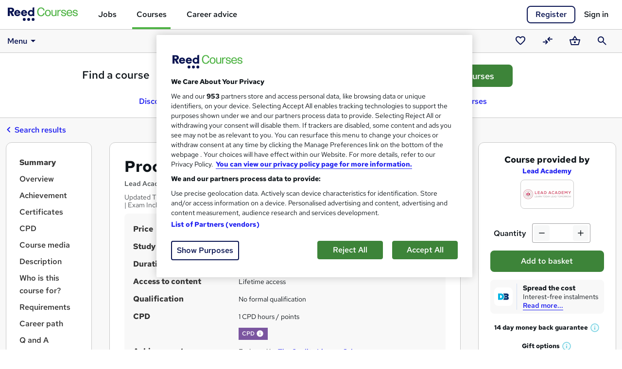

--- FILE ---
content_type: text/html; charset=utf-8
request_url: https://www.reed.co.uk/courses/proofreading-for-beginners/334420
body_size: 56614
content:

<!DOCTYPE HTML>
<html lang="en">
<head>
        <!-- OneTrust Cookies Consent Notice start -->
        <script type="text/javascript" src="/courses/resources/responsive/js/lib/onetrust/consent/188cee29-2336-4bd7-8d57-25bcd588dc31/OtAutoBlock.js"></script>
        <script src="/courses/resources/responsive/js/lib/onetrust/scripttemplates/otSDKStub.js" type="text/javascript" charset="UTF-8" data-domain-script="188cee29-2336-4bd7-8d57-25bcd588dc31"></script>
        <!-- OneTrust Cookies Consent Notice end -->
        <!--OneTrust setup start-->
        <script type="text/javascript">
            window.cookieConsentEnabled = true

            function OptanonWrapper() { }

            var OneTrust = {
                geolocationResponse: {
                    countryCode: 'gb'
                }
            };
        </script>
        <!-- OneTrust setup end -->
    
    <meta charset="utf-8">
    <meta name="viewport" content="width=device-width, initial-scale=1">
    <title>Online Proofreading For Beginners Course - Lead Academy | Reed.co.uk</title>

        <meta name="description" content="Take this Proofreading For Beginners course and gain essential English skills today. Advance your career prospects with Reed Courses."/>

    <link rel="preload" as="font" type="font/woff2" href="https://fonts.gstatic.com/s/redhattext/v13/RrQXbohi_ic6B3yVSzGBrMxQaKct.woff2" crossorigin/>
    <link rel="preload" as="font" type="font/woff2" href="https://fonts.gstatic.com/s/redhattext/v13/RrQXbohi_ic6B3yVSzGBrMxQZqctI8w.woff2" crossorigin/>

    <link rel="stylesheet" href="/courses/resources/css/main.scss.css?v=2XCVuju1dQMzn4lH1VRfu-R8d5rJ18Xg0eHcS93eQHU" />
    
    <!-- Le fav and touch icons -->
    <link rel="shortcut icon" href="/courses/resources/favicons/favicon.ico">
    <link rel="apple-touch-icon" sizes="180x180" href="/courses/resources/favicons/apple-touch-icon.png">
    <link rel="manifest" href="/courses/manifest.json">
    <link rel="mask-icon" href="/courses/resources/favicons/safari-pinned-tab.svg" color="#50b446">
    <meta name="msapplication-config" content="/courses/browserconfig.xml">
    <meta name="theme-color" content="#50b446">

    <!-- Open graph tags -->
    <meta property="og:title" content="Proofreading For Beginners"/>
        <meta property="og:description" content="&#x2605;&#x2605;&#x2605; 2685&#x2B; Positive Reviews from Students! &#x2605;&#x2605;&#x2605; What you will get? Free Microsoft Office Course with CPD Accredited PDF certificate Free CPD UK Accredited PDF Certificate from Lead Academy Free Course Completion PDF Certificate from Lead Academy Free MCQ Exam Included Lifetime Course Access Updated Training Materials Are you looking to begin your  proofreading  career or want to develop more advanced skills in  proofreading ? Then this  proofreading  for beginners course will set you up with a solid foundation to become a confident proofreader and help you to develop your expertise in  proofreading . This  proofreading  for beginners course is accredited by the CPD UK &amp; IPHM. CPD is globally  recognised by employers, professional organisations and academic institutions , thus a certificate from CPD Certification Service creates value towards your professional goal and achievement. CPD certified certificates are accepted by thousands of professional bodies and government regulators here in the UK and around the world. This course is endorsed by the Quality Licence Scheme for its high-quality, non-regulated provision and training programmes. The Quality Licence Scheme is a brand of the Skills and Education Group, a leading national awarding organisation for providing high-quality vocational qualifications across a wide range of industries. Whether you are self-taught and you want to fill in the gaps for better efficiency and productivity, this  proofreading  for beginners course will set you up with a solid foundation to become a confident proofreader and develop more advanced skills. Gain the essentials skills and knowledge you need to propel your career forward as a proofreader. The  proofreading  for beginners course will set you up with the appropriate skills and experience needed for the job and is ideal for both beginners and those currently working as a proofreader. This comprehensive  proofreading  for beginners course is the perfect way to kickstart your career in the field of  proofreading . This  proofreading  for beginners course will give you a competitive advantage in your career, making you stand out from all other applicants and employees. If you&#x2019;re interested in working as a proofreader or want to learn more skills on  proofreading  but unsure of where to start, then this  proofreading  for beginners course will set you up with a solid foundation to become a confident proofreader and develop more advanced skills. As one of the leading course providers and most renowned e-learning specialists online, we&#x2019;re dedicated to giving you the best educational experience possible. This  proofreading  for beginners course is crafted by industry expert, to enable you to learn quickly and efficiently, and at your own pace and convenience. This course and/or training programme has been endorsed by the Quality Licence Scheme for its high-quality, non-regulated provision and training programmes. This course and/or training programme is not regulated by Ofqual and is not an accredited qualification. Your training provider will be able to advise you on any further recognition, for example progression routes into further and/or higher education. For further information please visit the Learner FAQs on the Quality Licence Scheme website. Why Choose This Proofreading For Beginners Course: Boost your skills in  proofreading Endorsed by The Quality Licence Scheme Accredited by The CPD UK and International Practitioners of Holistic Medicine (IPHM) Special Offer - Free Course Completion PDF Certificate, Fiction Writing Course, MCQ Based Exam &amp; Industry Expert Support Included Dual (CPD UK and IPHM) recognised accredited certificate in 1 course Learn from industry experts Lifetime Access High-quality e-learning study materials Self-paced, no fixed schedules 24/7 customer support through email Available to students anywhere in the world Study in a user-friendly, advanced online learning platform ***Additional GIFT*** Course Completion PDF Certificate, MCQ Exam &amp; Industry Expert Support Included  Get a bonus Fiction Writing course for FREE  2 Recognised Accreditation (CPD UK and IPHM) in 1 Course  So, what are you thinking about! Start getting the benefits by enrolling today!">
    <meta property="og:url" content="https://www.reed.co.uk/courses/proofreading-for-beginners/334420"/>
    <meta property="og:type" content="website"/>
    <meta property="og:image" content="https://www.reed.co.uk/courses/resources/favicons/og-image.jpg">

    <meta name="twitter:card" content="summary_large_image">


    <link rel="preconnect" href="https://cdn.jsdelivr.net" crossorigin/>
    <link rel="preconnect" href="https://www.googletagmanager.com"/>
    <link rel="preconnect" href="https://www.google-analytics.com"/>
    <link rel="preconnect" href="https://ajax.googleapis.com" crossorigin/>
    <link rel="preconnect" href="https://fonts.googleapis.com"/>
    
    <script async src="https://cdn.jsdelivr.net/npm/es-module-shims@1/dist/es-module-shims.min.js" crossorigin="anonymous"></script>
        <script type="importmap">
        {
            "imports": {
                "jquery": "https://cdn.jsdelivr.net/npm/jquery@3.7.1/+esm",
                "@popperjs/core": "https://cdn.jsdelivr.net/npm/@popperjs/core@2.11.8/dist/esm/popper.min.js",
                "bootstrap": "https://cdn.jsdelivr.net/npm/bootstrap@5.3.8/dist/js/bootstrap.esm.min.js",
                "vue": "https://cdn.jsdelivr.net/npm/vue@3.5.22/dist/vue.esm-browser.prod.js"
            }
        }
        </script>
    
    <link href="/courses/resources/js-build/layout.js?v=IrXU_lmpgcZO3MvadC5fSAbu1LSfFrYRHVLulsiQMQs" rel="modulepreload"></link>
    
    <script>
        var dataLayer = dataLayer || [];
    </script>

    <script>

        dataLayer.push({
            'pageTitle': 'Online Proofreading For Beginners Course - Lead Academy | Reed.co.uk',
            'pageUrl': window.location.pathname,
            'pageCategory': 'CourseDetailsPage',
            'candidateId': '',
            'candidateLoginState': 'loggedout',
            'candidateIsVerified': null,
            'userType': '',
            'candidateEmailOptIn': '',
            'data_page_category': 'course_details',
            'correlationUniqueUserId': '894a4d77-e52c-439f-9285-557dceea9a10',
            'correlationDeviceId': '9b782d6f-3dcc-4e00-884a-758c67f8ee2c',
            'codeType': 'net_core'
        });

        
    </script>

    
    <link href="/courses/resources/js-build/course.view.js?v=a3XecrXZ08Sd-K9Bk_vO3MMaZNn9E0GM9citRlBAiHQ" rel="modulepreload"></link>


    <link rel="prefetch" as="style" href="/courses/resources/css/course-search.index.scss.css?v=qHPBHJfwFgZJ03VW1ENEmAZWC_PcJ53JhaBLrIlgm4w" />
    <link rel="prefetch" as="style" href="/courses/resources/responsive/css/home.home.scss.css" />
    <link rel="stylesheet" href="/courses/resources/css/course.view.scss.css?v=mj5jtS2ph4gTZcwKQ-FNJ2FpV8uXO8j6B41NjF4C8WQ" />
    <link rel="canonical" href="https://www.reed.co.uk/courses/proofreading-for-beginners/334420" />

    <script>
    dataLayer.push({
        'courseID': 334420,
        'courseProvider': 'Lead Academy',
        'courseName': 'Proofreading For Beginners',
        'courseSubject': 'English_Proofreading',
        'coursePrice': '19',
        'courseType': 'online',
        'courseLeadType': 'advertiser',
        'courseDetailsCta': 'Buy',
        'courseLinkSource': '',
        'courseStatus': 'Live',
        'courseRegulatedStatus': 'regulated',
        'courseBadge': 'great_service',
        'isHigherEducation': false,
        'isUniversityProvider': false,
        'courseQualificationType': 'skill_or_knowledge_based',
        'isOnDemandHit': false
    });
</script>
        <script>
        var _addPage = 'https://www.reed.co.uk/courses/proofreading-for-beginners/334420';
        var _addKeyword = '';
        var _addSubjectIds = [211,879];

        var kvs = localStorage.getItem("_pdfps");
        var psegs = kvs ? JSON.parse(kvs) : [];
        window.streamampClientConfig = { "targets": { "permutive": psegs } };

        var googletag = googletag || {};
        googletag.cmd = googletag.cmd || [];
        
        googletag.cmd.push(function () { googletag.pubads().setTargeting('permutive', psegs); });
    </script>
    <script src="https://www.googletagservices.com/tag/js/gpt.js" async></script>


    <script type="application/ld+json">{"@type":"Product","@context":"http://schema.org","@id":"https://www.reed.co.uk/courses/proofreading-for-beginners/334420","name":"Proofreading For Beginners","description":"★★★ 2685+ Positive Reviews from Students! ★★★ What you will get? Free Microsoft Office Course with CPD Accredited PDF certificate Free CPD UK Accredited PDF Certificate from Lead Academy Free Course Completion PDF Certificate from Lead Academy Free MCQ Exam Included Lifetime Course Access Updated","productID":"334420","brand":{"@type":"Brand","name":"Lead Academy"},"image":["https://www.reed.co.uk/courses/resources/responsive/svg/search-card/fallback-05.svg","https://resources.reed.co.uk/courses/providermedia/2144/2144_logo.png"],"offers":[{"@type":"Offer","category":"Paid","price":19.0,"priceCurrency":"GBP","availability":"https://schema.org/InStock","seller":{"@type":"Organization","@context":"http://schema.org","name":"Lead Academy","sameAs":["https://www.reed.co.uk/courses/provider-profiles/lead-academy"],"aggregateRating":{"@type":"AggregateRating","ratingValue":4.4,"ratingCount":552}}}],"aggregateRating":{"@type":"AggregateRating","ratingValue":1.6,"ratingCount":1}}</script>

        <script type="application/ld+json">[{"@type":"BreadcrumbList","@context":"http://schema.org","itemListElement":[{"@type":"ListItem","position":1,"name":"English","item":"https://www.reed.co.uk/courses/learn-english"},{"@type":"ListItem","position":2,"name":"Proofreading","item":"https://www.reed.co.uk/courses/proofreading"}]},{"@type":"BreadcrumbList","@context":"http://schema.org","itemListElement":[{"@type":"ListItem","position":1,"name":"English","item":"https://www.reed.co.uk/courses/learn-english"},{"@type":"ListItem","position":2,"name":"Copy editing","item":"https://www.reed.co.uk/courses/copy-editing"}]}]</script>

    <script type="application/ld+json">{"@type":"FAQPage","@context":"http://schema.org","mainEntity":[{"@type":"Question","name":"What does study method mean?","acceptedAnswer":{"@type":"Answer","text":"Study method describes the format in which the course will be delivered. At Reed Courses, courses are delivered in a number of ways, including <a href=\"/courses/online\">online courses</a>, where the course content can be accessed online remotely, and <a href=\"/courses/classroom\">classroom courses</a>, where courses are delivered in person at a classroom venue."}},{"@type":"Question","name":"What are CPD hours/points?","acceptedAnswer":{"@type":"Answer","text":"CPD stands for Continuing Professional Development. If you work in certain professions or for certain companies, your employer may require you to complete a number of CPD hours or points, per year. You can find a range of <a href=\"/courses/cpd\">CPD courses</a> on Reed Courses, many of which can be completed online.  "}},{"@type":"Question","name":"What is a 'regulated qualification'?","acceptedAnswer":{"@type":"Answer","text":"A regulated qualification is delivered by a learning institution which is regulated by a government body. In England, the government body which regulates courses is Ofqual. Ofqual regulated qualifications sit on the Regulated Qualifications Framework (RQF), which can help students understand how different qualifications in different fields compare to each other. The framework also helps students to understand what qualifications they need to progress towards a higher learning goal, such as a university degree or equivalent higher education award."}},{"@type":"Question","name":"What is an 'endorsed' course?","acceptedAnswer":{"@type":"Answer","text":"An endorsed course is a skills based course which has been checked over and approved by an independent awarding body.  Endorsed courses are not regulated so do not result in a qualification - however, the student can usually purchase a certificate showing the awarding body's logo if they wish. Certain awarding bodies - such as Quality Licence Scheme and TQUK - have developed endorsement schemes as a way to help students select the best skills based courses for them. "}}]}</script>

    <script>
        var googletag = googletag || {};
        googletag.cmd = googletag.cmd || [];

        googletag.cmd.push(function() {
            googletag.pubads().setTargeting('Courses_Keywords', 'proofreading for beginners');
        });

        googletag.cmd.push(function() {
            googletag.defineSlot('/18274819/CourseDetails_Unit1', [[468, 60], [728, 90]], 'div-gpt-ad-1533818714946-0').addService(googletag.pubads());
            googletag.pubads().enableSingleRequest();
            googletag.enableServices();
        });
    </script>

    
        <script type="text/plain" class="optanon-category-C0002">
            (function (h, o, t, j, a, r) {
                h.hj = h.hj ||
                    function () {
                        (h.hj.q = h.hj.q || []).push(arguments)
                    };
                h._hjSettings = { hjid: 162702, hjsv: 5 };
                a = o.getElementsByTagName('head')[0];
                r = o.createElement('script');
                r.async = 1;
                r.src = t + h._hjSettings.hjid + j + h._hjSettings.hjsv;
                a.appendChild(r);
            })(window, document, '//static.hotjar.com/c/hotjar-', '.js?sv=');
        </script>
    
        <!-- Braze -->
        <script type="text/plain" class="optanon-category-C0004">
            +function(a,p,P,b,y){a.appboy={};a.appboyQueue=[];for(var s="DeviceProperties Card Card.prototype.dismissCard Card.prototype.removeAllSubscriptions Card.prototype.removeSubscription Card.prototype.subscribeToClickedEvent Card.prototype.subscribeToDismissedEvent Banner CaptionedImage ClassicCard ControlCard ContentCards ContentCards.prototype.getUnviewedCardCount Feed Feed.prototype.getUnreadCardCount ControlMessage InAppMessage InAppMessage.SlideFrom InAppMessage.ClickAction InAppMessage.DismissType InAppMessage.OpenTarget InAppMessage.ImageStyle InAppMessage.Orientation InAppMessage.TextAlignment InAppMessage.CropType InAppMessage.prototype.closeMessage InAppMessage.prototype.removeAllSubscriptions InAppMessage.prototype.removeSubscription InAppMessage.prototype.subscribeToClickedEvent InAppMessage.prototype.subscribeToDismissedEvent FullScreenMessage ModalMessage HtmlMessage SlideUpMessage User User.Genders User.NotificationSubscriptionTypes User.prototype.addAlias User.prototype.addToCustomAttributeArray User.prototype.getUserId User.prototype.incrementCustomUserAttribute User.prototype.removeFromCustomAttributeArray User.prototype.setAvatarImageUrl User.prototype.setCountry User.prototype.setCustomLocationAttribute User.prototype.setCustomUserAttribute User.prototype.setDateOfBirth User.prototype.setEmail User.prototype.setEmailNotificationSubscriptionType User.prototype.setFirstName User.prototype.setGender User.prototype.setHomeCity User.prototype.setLanguage User.prototype.setLastKnownLocation User.prototype.setLastName User.prototype.setPhoneNumber User.prototype.setPushNotificationSubscriptionType InAppMessageButton InAppMessageButton.prototype.removeAllSubscriptions InAppMessageButton.prototype.removeSubscription InAppMessageButton.prototype.subscribeToClickedEvent display display.automaticallyShowNewInAppMessages display.destroyFeed display.hideContentCards display.showContentCards display.showFeed display.showInAppMessage display.toggleContentCards display.toggleFeed changeUser destroy getDeviceId initialize isPushBlocked isPushGranted isPushPermissionGranted isPushSupported logCardClick logCardDismissal logCardImpressions logContentCardsDisplayed logCustomEvent logFeedDisplayed logInAppMessageButtonClick logInAppMessageClick logInAppMessageHtmlClick logInAppMessageImpression logPurchase openSession registerAppboyPushMessages removeAllSubscriptions removeSubscription requestContentCardsRefresh requestFeedRefresh requestImmediateDataFlush resumeWebTracking setLogger stopWebTracking subscribeToContentCardsUpdates subscribeToFeedUpdates subscribeToInAppMessage subscribeToNewInAppMessages toggleAppboyLogging trackLocation unregisterAppboyPushMessages wipeData".split(" "),i=0;i<s.length;i++){for(var m=s[i],k=a.appboy,l=m.split("."),j=0;j<l.length-1;j++)k=k[l[j]];k[l[j]]=(new Function("return function "+m.replace(/\./g,"_")+"(){window.appboyQueue.push(arguments); return true}"))()}window.appboy.getCachedContentCards=function(){return new window.appboy.ContentCards};window.appboy.getCachedFeed=function(){return new window.appboy.Feed};window.appboy.getUser=function(){return new window.appboy.User};(y=p.createElement(P)).type='text/javascript';
                y.src='https://js.appboycdn.com/web-sdk/3.2/appboy.min.js';
                y.async=1;(b=p.getElementsByTagName(P)[0]).parentNode.insertBefore(y,b)
            }(window,document,'script');

            var options = {
                baseUrl: 'https://sdk.fra-01.braze.eu',
                manageServiceWorkerExternally: true
            };


            appboy.initialize('20705c3f-0f6e-4a46-9696-871849d8388b', options);


            appboy.display.automaticallyShowNewInAppMessages();
            appboy.openSession();

        </script>

    <!-- Google Tag Manager -->
    <script>
        (function (w, d, s, l, i) {
            w[l] = w[l] || [];
            w[l].push({ 'gtm.start': new Date().getTime(), event: 'gtm.js' });
            var f = d.getElementsByTagName(s)[0],
                j = d.createElement(s),
                dl = l != 'dataLayer' ? '&l=' + l : '';
            j.setAttributeNode(d.createAttribute('data-ot-ignore'));
            j.async = true;
            j.src = '//www.googletagmanager.com/gtm.js?id=' + i + dl;
            f.parentNode.insertBefore(j, f);
        })(window, document, 'script', 'dataLayer', 'GTM-WLBB');
    </script>
    <!-- End Google Tag Manager -->
</head>

<body>
    <!-- Google Tag Manager No Script -->
    <noscript>
        <iframe src="//www.googletagmanager.com/ns.html?id=GTM-WLBB" height="0" width="0" style="display:none;visibility:hidden" title="Google tagmanager"></iframe>
    </noscript>
    <!-- End Google Tag Manager No Script -->
    <!-- AWIN -->
    <script type="text/plain" class="optanon-category-C0002">
        var queryString = window.location.search;
        var urlParams = new URLSearchParams(queryString);
        var awinQueryString = urlParams.get("awc");
        var xhr = new XMLHttpRequest();
        if (awinQueryString) {
            xhr.open('POST', '/courses/home/createawincookie', true);
            xhr.setRequestHeader('Content-Type', 'application/x-www-form-urlencoded');
            xhr.send('awinQueryString=' + encodeURIComponent(awinQueryString));
        }
    </script>
    <!-- End AWIN -->
    
    <div id="site-wrapper">
        <a href="#main" class="skip-nav">Skip to content</a>
        <div id="site-canvas">
            <header id="mainHeader">
                <div id="site-menu" tabindex="-1">
                    <button id="navCloseBtn" v-on:click="toggleSideNav" aria-label="Close navigation">&times;</button>
                    <ul class="site-menu">
                        <li class="jobs tld">
                            <a href="/" title="Jobs" class="gtmNavMenu">Jobs</a>
                        </li>
                        <li class="courses tld">
                            <a href="/courses/" title="Courses" class="gtmNavMenu"><strong>Courses</strong></a>
                        </li>
                        <li class="career-advice tld">
                            <a href="/career-advice" title="Career advice" class="gtmNavMenu">Career advice</a>
                        </li>
                        <li class="gft">
                            <p class="gift">Looking for a gift?</p>
                            <a href="/courses/gift-vouchers" title="giftVoucher" class="gtmNavMenu"><strong>Buy a gift voucher</strong></a>
                        </li>
                    </ul>
                </div>
                <div id="overlay" class="overlay" v-on:click="hideSideNav"></div>

                <nav aria-label="Main navigation">
                    <div id="navbar" class="navbar navbar-light">
                            <div class="navbar-wrap">
                                <div class="container-fluid clearfix">
                                    <div class="container-max-width clearfix">
                                        <button id="menu-icon" v-on:click="toggleSideNav" aria-label="Open navigation">
                                            <svg class="reed-icon-md icon-menu"><use href="#menu"></use></svg>
                                        </button>
                                        <div id="mainNav">
                                            <div id="navBrand">
                                                <a href="/courses/" class="navbar-brand" title="Reed.co.uk" aria-label="Reed.co.uk"
                                                   onclick="dataLayer.push({ 'event': 'gtmClick', 'data_page_component': 'top_navigation', 'data_element': 'courses_logo' });">
                                                        <svg class="reed-icon-md icon-reed-courses"><use href="#reed_courses"></use></svg>
                                                </a>
                                            </div>
                                            <div id="mainMenu">
                                                <ul class="nav navbar-nav">
                                                    <li class="nav-item">
                                                        <a href="/" class="nav-link" data-page-component="top_navigation" data-element="jobs">Jobs</a>
                                                    </li>
                                                    <li class="nav-item active">
                                                        <a href="/courses/" class="nav-link" data-page-component="top_navigation" data-element="courses">Courses</a>
                                                    </li>
                                                    <li class="nav-item">
                                                        <a href="/career-advice/" class="nav-link" data-page-component="top_navigation" data-element="career_advice">Career advice</a>
                                                    </li>
                                                </ul>
                                            </div>
                                        </div>
                                        <div id="accountHeader" class="dropdown-container">
                                                <div id="signInRegister" class="clearfix">
                                                    <a href="/courses/account/signin?returnUrl=/courses/proofreading-for-beginners/334420&amp;register=true" id="headerRegister" rel="nofollow" data-qa="headerRegisterLink" data-page-component="top_navigation" data-element="register" class="btn btn-secondary btn-register" >Register</a>
                                                    <a href="/courses/account/signin?returnUrl=/courses/proofreading-for-beginners/334420" id="headerSignIn" rel="nofollow" data-qa="headerSignInLink" data-page-component="top_navigation" data-element="sign_in" class="btn-navbar-signin">Sign in</a>
                                                </div>
                                        </div>
                                    </div>
                                </div>
                            </div>
                                <div id="subNav" :style="{ position: (scrolledTop ? 'relative' : 'fixed'), top: (scrolledTop ? 0 : subNavTop) }">
                                    <div id="subNavBg"></div>
                                    <div class="container-fluid clearfix">
                                        <div class="container-max-width clearfix">
                                            <div v-click-outside="closeOpenDropdowns">
                                                
<nav id="navbarMegaNav" aria-label="Dropdown" v-click-outside="mn_closeAllMenus">
	<div class="dropdown ps-3 ps-md-0" v-on:keydown.left.exact.prevent="mn_closeMenu($event, true)">

		<a id="navbarMegaNav_tRoot" class="dropdown-item" role="button" data-bs-toggle="dropdown" data-bs-auto-close="false"
		   aria-haspopup="true" aria-expanded="false" aria-controls="navbarMegaNav_mRoot" href="#">
			Menu<svg class="reed-icon-md icon-arrow-drop-down"><use href="#arrow_drop_down"></use></svg>
		</a>
		<div id="navbarMegaNav_mRoot" class="dropdown-menu" role="menu" aria-label="Dropdown">
			<div class="mn-flex-menu">
				<ul class="mn-flex-body">

					<li class="dropend">
						

<a class="dropdown-item mn-toggle" role="menuitem button" aria-haspopup="true" aria-expanded="false"
   aria-controls="navbarMegaNav_mExplore" href="/courses/all" 
   
   v-on:click.prevent="mn_toggleMenu" v-on:keydown.right.exact.prevent="mn_openMenu($event, true)">
    Explore courses
    <svg class="reed-icon-md icon-chevron-right"><use href="#chevron_right"></use></svg>
</a>
<a class="mn-toggle-hidden" aria-hidden="true" role="button" tabindex="-1" data-bs-toggle="dropdown" data-bs-auto-close="false" href="#">Open sub-menu</a>
						<div id="navbarMegaNav_mExplore" class="dropdown-menu" role="menu" aria-label="Explore courses">
							<div class="mn-flex-menu">
								
<ul class="mn-flex-header">
    <li class="mn-backlink-container">
        <a class="dropdown-item mn-backlink" role="menuitem button" href="#"
           v-on:keydown.enter.exact.prevent="mn_closeMenu($event, true)" v-on:click.prevent="mn_closeMenu($event, true)">
            <svg class="reed-icon-md icon-chevron-left"><use href="#chevron_left"></use></svg>
            Back
        </a>
    </li>
    <li><label class="dropdown-header">Explore courses</label></li>
</ul>
								<ul class="mn-flex-body">
									<li><a class="dropdown-item" role="menuitem" href="/courses/featured">Featured courses</a></li>
									<li><a class="dropdown-item" role="menuitem" href="/courses/trending">Trending courses</a></li>
									<li><a class="dropdown-item" role="menuitem" href="/courses/free">Free courses</a></li>
									<li><a class="dropdown-item" role="menuitem" href="/courses/online">Online courses</a></li>
								</ul>
							</div>
						</div>
					</li>

                    <li class="dropend">
	                    

<a class="dropdown-item mn-toggle" role="menuitem button" aria-haspopup="true" aria-expanded="false"
   aria-controls="navbarMegaNav_mSubjects" href="/courses/directory" 
   
   v-on:click.prevent="mn_toggleMenu" v-on:keydown.right.exact.prevent="mn_openMenu($event, true)">
    Subjects
    <svg class="reed-icon-md icon-chevron-right"><use href="#chevron_right"></use></svg>
</a>
<a class="mn-toggle-hidden" aria-hidden="true" role="button" tabindex="-1" data-bs-toggle="dropdown" data-bs-auto-close="false" href="#">Open sub-menu</a>
                        <div id="navbarMegaNav_mSubjects" class="dropdown-menu" role="menu" aria-label="Subjects" data-mn-load-subjects="true">
	                        <div class="mn-flex-menu">
		                        
<ul class="mn-flex-header">
    <li class="mn-backlink-container">
        <a class="dropdown-item mn-backlink" role="menuitem button" href="#"
           v-on:keydown.enter.exact.prevent="mn_closeMenu($event, true)" v-on:click.prevent="mn_closeMenu($event, true)">
            <svg class="reed-icon-md icon-chevron-left"><use href="#chevron_left"></use></svg>
            Back
        </a>
    </li>
    <li><label class="dropdown-header">Subjects</label></li>
</ul>
		                        <ul class="mn-flex-body">
					                        <li class="dropend">
						                        

<a class="dropdown-item mn-toggle" role="menuitem button" aria-haspopup="true" aria-expanded="false"
   aria-controls="navbarMegaNav_ms966" href="/courses/accounting-and-finance" data-page-component="sub_navigation" data-element="Accounting and finance" data-subject-id="966"
   
   v-on:click.prevent="mn_toggleMenu" v-on:keydown.right.exact.prevent="mn_openMenu($event, true)">
    Accounting and finance
    <svg class="reed-icon-md icon-chevron-right"><use href="#chevron_right"></use></svg>
</a>
<a class="mn-toggle-hidden" aria-hidden="true" role="button" tabindex="-1" data-bs-toggle="dropdown" data-bs-auto-close="false" href="#">Open sub-menu</a>

						                        <div id="navbarMegaNav_ms966" class="dropdown-menu" role="menu" aria-label="Accounting and finance subjects">
							                        <mega-nav-subject-menu id-prefix="navbarMegaNav" v-bind:parent-subject="mn_subjects ? mn_subjects.find(s => s.subjectId === 966) : null"></mega-nav-subject-menu>
						                        </div>
					                        </li>
					                        <li class="dropend">
						                        

<a class="dropdown-item mn-toggle" role="menuitem button" aria-haspopup="true" aria-expanded="false"
   aria-controls="navbarMegaNav_ms2" href="/courses/administration" data-page-component="sub_navigation" data-element="Administration" data-subject-id="2"
   
   v-on:click.prevent="mn_toggleMenu" v-on:keydown.right.exact.prevent="mn_openMenu($event, true)">
    Administration
    <svg class="reed-icon-md icon-chevron-right"><use href="#chevron_right"></use></svg>
</a>
<a class="mn-toggle-hidden" aria-hidden="true" role="button" tabindex="-1" data-bs-toggle="dropdown" data-bs-auto-close="false" href="#">Open sub-menu</a>

						                        <div id="navbarMegaNav_ms2" class="dropdown-menu" role="menu" aria-label="Administration subjects">
							                        <mega-nav-subject-menu id-prefix="navbarMegaNav" v-bind:parent-subject="mn_subjects ? mn_subjects.find(s => s.subjectId === 2) : null"></mega-nav-subject-menu>
						                        </div>
					                        </li>
					                        <li class="dropend">
						                        

<a class="dropdown-item mn-toggle" role="menuitem button" aria-haspopup="true" aria-expanded="false"
   aria-controls="navbarMegaNav_ms3" href="/courses/agricultural-science" data-page-component="sub_navigation" data-element="Agricultural science" data-subject-id="3"
   
   v-on:click.prevent="mn_toggleMenu" v-on:keydown.right.exact.prevent="mn_openMenu($event, true)">
    Agricultural science
    <svg class="reed-icon-md icon-chevron-right"><use href="#chevron_right"></use></svg>
</a>
<a class="mn-toggle-hidden" aria-hidden="true" role="button" tabindex="-1" data-bs-toggle="dropdown" data-bs-auto-close="false" href="#">Open sub-menu</a>

						                        <div id="navbarMegaNav_ms3" class="dropdown-menu" role="menu" aria-label="Agricultural science subjects">
							                        <mega-nav-subject-menu id-prefix="navbarMegaNav" v-bind:parent-subject="mn_subjects ? mn_subjects.find(s => s.subjectId === 3) : null"></mega-nav-subject-menu>
						                        </div>
					                        </li>
					                        <li class="dropend">
						                        

<a class="dropdown-item mn-toggle" role="menuitem button" aria-haspopup="true" aria-expanded="false"
   aria-controls="navbarMegaNav_ms4" href="/courses/animal-care" data-page-component="sub_navigation" data-element="Animal care" data-subject-id="4"
   
   v-on:click.prevent="mn_toggleMenu" v-on:keydown.right.exact.prevent="mn_openMenu($event, true)">
    Animal care
    <svg class="reed-icon-md icon-chevron-right"><use href="#chevron_right"></use></svg>
</a>
<a class="mn-toggle-hidden" aria-hidden="true" role="button" tabindex="-1" data-bs-toggle="dropdown" data-bs-auto-close="false" href="#">Open sub-menu</a>

						                        <div id="navbarMegaNav_ms4" class="dropdown-menu" role="menu" aria-label="Animal care subjects">
							                        <mega-nav-subject-menu id-prefix="navbarMegaNav" v-bind:parent-subject="mn_subjects ? mn_subjects.find(s => s.subjectId === 4) : null"></mega-nav-subject-menu>
						                        </div>
					                        </li>
					                        <li class="dropend">
						                        

<a class="dropdown-item mn-toggle" role="menuitem button" aria-haspopup="true" aria-expanded="false"
   aria-controls="navbarMegaNav_ms5" href="/courses/archaeology" data-page-component="sub_navigation" data-element="Archaeology" data-subject-id="5"
   
   v-on:click.prevent="mn_toggleMenu" v-on:keydown.right.exact.prevent="mn_openMenu($event, true)">
    Archaeology
    <svg class="reed-icon-md icon-chevron-right"><use href="#chevron_right"></use></svg>
</a>
<a class="mn-toggle-hidden" aria-hidden="true" role="button" tabindex="-1" data-bs-toggle="dropdown" data-bs-auto-close="false" href="#">Open sub-menu</a>

						                        <div id="navbarMegaNav_ms5" class="dropdown-menu" role="menu" aria-label="Archaeology subjects">
							                        <mega-nav-subject-menu id-prefix="navbarMegaNav" v-bind:parent-subject="mn_subjects ? mn_subjects.find(s => s.subjectId === 5) : null"></mega-nav-subject-menu>
						                        </div>
					                        </li>
					                        <li class="dropend">
						                        

<a class="dropdown-item mn-toggle" role="menuitem button" aria-haspopup="true" aria-expanded="false"
   aria-controls="navbarMegaNav_ms970" href="/courses/art-humanities" data-page-component="sub_navigation" data-element="Art and humanities" data-subject-id="970"
   
   v-on:click.prevent="mn_toggleMenu" v-on:keydown.right.exact.prevent="mn_openMenu($event, true)">
    Art and humanities
    <svg class="reed-icon-md icon-chevron-right"><use href="#chevron_right"></use></svg>
</a>
<a class="mn-toggle-hidden" aria-hidden="true" role="button" tabindex="-1" data-bs-toggle="dropdown" data-bs-auto-close="false" href="#">Open sub-menu</a>

						                        <div id="navbarMegaNav_ms970" class="dropdown-menu" role="menu" aria-label="Art and humanities subjects">
							                        <mega-nav-subject-menu id-prefix="navbarMegaNav" v-bind:parent-subject="mn_subjects ? mn_subjects.find(s => s.subjectId === 970) : null"></mega-nav-subject-menu>
						                        </div>
					                        </li>
					                        <li class="dropend">
						                        

<a class="dropdown-item mn-toggle" role="menuitem button" aria-haspopup="true" aria-expanded="false"
   aria-controls="navbarMegaNav_ms8" href="/courses/biology" data-page-component="sub_navigation" data-element="Biology" data-subject-id="8"
   
   v-on:click.prevent="mn_toggleMenu" v-on:keydown.right.exact.prevent="mn_openMenu($event, true)">
    Biology
    <svg class="reed-icon-md icon-chevron-right"><use href="#chevron_right"></use></svg>
</a>
<a class="mn-toggle-hidden" aria-hidden="true" role="button" tabindex="-1" data-bs-toggle="dropdown" data-bs-auto-close="false" href="#">Open sub-menu</a>

						                        <div id="navbarMegaNav_ms8" class="dropdown-menu" role="menu" aria-label="Biology subjects">
							                        <mega-nav-subject-menu id-prefix="navbarMegaNav" v-bind:parent-subject="mn_subjects ? mn_subjects.find(s => s.subjectId === 8) : null"></mega-nav-subject-menu>
						                        </div>
					                        </li>
					                        <li class="dropend">
						                        

<a class="dropdown-item mn-toggle" role="menuitem button" aria-haspopup="true" aria-expanded="false"
   aria-controls="navbarMegaNav_ms9" href="/courses/business" data-page-component="sub_navigation" data-element="Business" data-subject-id="9"
   
   v-on:click.prevent="mn_toggleMenu" v-on:keydown.right.exact.prevent="mn_openMenu($event, true)">
    Business
    <svg class="reed-icon-md icon-chevron-right"><use href="#chevron_right"></use></svg>
</a>
<a class="mn-toggle-hidden" aria-hidden="true" role="button" tabindex="-1" data-bs-toggle="dropdown" data-bs-auto-close="false" href="#">Open sub-menu</a>

						                        <div id="navbarMegaNav_ms9" class="dropdown-menu" role="menu" aria-label="Business subjects">
							                        <mega-nav-subject-menu id-prefix="navbarMegaNav" v-bind:parent-subject="mn_subjects ? mn_subjects.find(s => s.subjectId === 9) : null"></mega-nav-subject-menu>
						                        </div>
					                        </li>
					                        <li class="dropend">
						                        

<a class="dropdown-item mn-toggle" role="menuitem button" aria-haspopup="true" aria-expanded="false"
   aria-controls="navbarMegaNav_ms257" href="/courses/care-training" data-page-component="sub_navigation" data-element="Care" data-subject-id="257"
   
   v-on:click.prevent="mn_toggleMenu" v-on:keydown.right.exact.prevent="mn_openMenu($event, true)">
    Care
    <svg class="reed-icon-md icon-chevron-right"><use href="#chevron_right"></use></svg>
</a>
<a class="mn-toggle-hidden" aria-hidden="true" role="button" tabindex="-1" data-bs-toggle="dropdown" data-bs-auto-close="false" href="#">Open sub-menu</a>

						                        <div id="navbarMegaNav_ms257" class="dropdown-menu" role="menu" aria-label="Care subjects">
							                        <mega-nav-subject-menu id-prefix="navbarMegaNav" v-bind:parent-subject="mn_subjects ? mn_subjects.find(s => s.subjectId === 257) : null"></mega-nav-subject-menu>
						                        </div>
					                        </li>
					                        <li class="dropend">
						                        

<a class="dropdown-item mn-toggle" role="menuitem button" aria-haspopup="true" aria-expanded="false"
   aria-controls="navbarMegaNav_ms31" href="/courses/career-progression" data-page-component="sub_navigation" data-element="Career progression" data-subject-id="31"
   
   v-on:click.prevent="mn_toggleMenu" v-on:keydown.right.exact.prevent="mn_openMenu($event, true)">
    Career progression
    <svg class="reed-icon-md icon-chevron-right"><use href="#chevron_right"></use></svg>
</a>
<a class="mn-toggle-hidden" aria-hidden="true" role="button" tabindex="-1" data-bs-toggle="dropdown" data-bs-auto-close="false" href="#">Open sub-menu</a>

						                        <div id="navbarMegaNav_ms31" class="dropdown-menu" role="menu" aria-label="Career progression subjects">
							                        <mega-nav-subject-menu id-prefix="navbarMegaNav" v-bind:parent-subject="mn_subjects ? mn_subjects.find(s => s.subjectId === 31) : null"></mega-nav-subject-menu>
						                        </div>
					                        </li>
					                        <li class="dropend">
						                        

<a class="dropdown-item mn-toggle" role="menuitem button" aria-haspopup="true" aria-expanded="false"
   aria-controls="navbarMegaNav_ms10" href="/courses/chemistry" data-page-component="sub_navigation" data-element="Chemistry" data-subject-id="10"
   
   v-on:click.prevent="mn_toggleMenu" v-on:keydown.right.exact.prevent="mn_openMenu($event, true)">
    Chemistry
    <svg class="reed-icon-md icon-chevron-right"><use href="#chevron_right"></use></svg>
</a>
<a class="mn-toggle-hidden" aria-hidden="true" role="button" tabindex="-1" data-bs-toggle="dropdown" data-bs-auto-close="false" href="#">Open sub-menu</a>

						                        <div id="navbarMegaNav_ms10" class="dropdown-menu" role="menu" aria-label="Chemistry subjects">
							                        <mega-nav-subject-menu id-prefix="navbarMegaNav" v-bind:parent-subject="mn_subjects ? mn_subjects.find(s => s.subjectId === 10) : null"></mega-nav-subject-menu>
						                        </div>
					                        </li>
					                        <li class="dropend">
						                        

<a class="dropdown-item mn-toggle" role="menuitem button" aria-haspopup="true" aria-expanded="false"
   aria-controls="navbarMegaNav_ms609" href="/courses/childcare" data-page-component="sub_navigation" data-element="Childcare" data-subject-id="609"
   
   v-on:click.prevent="mn_toggleMenu" v-on:keydown.right.exact.prevent="mn_openMenu($event, true)">
    Childcare
    <svg class="reed-icon-md icon-chevron-right"><use href="#chevron_right"></use></svg>
</a>
<a class="mn-toggle-hidden" aria-hidden="true" role="button" tabindex="-1" data-bs-toggle="dropdown" data-bs-auto-close="false" href="#">Open sub-menu</a>

						                        <div id="navbarMegaNav_ms609" class="dropdown-menu" role="menu" aria-label="Childcare subjects">
							                        <mega-nav-subject-menu id-prefix="navbarMegaNav" v-bind:parent-subject="mn_subjects ? mn_subjects.find(s => s.subjectId === 609) : null"></mega-nav-subject-menu>
						                        </div>
					                        </li>
					                        <li class="dropend">
						                        

<a class="dropdown-item mn-toggle" role="menuitem button" aria-haspopup="true" aria-expanded="false"
   aria-controls="navbarMegaNav_ms300" href="/courses/learn-coding" data-page-component="sub_navigation" data-element="Coding" data-subject-id="300"
   
   v-on:click.prevent="mn_toggleMenu" v-on:keydown.right.exact.prevent="mn_openMenu($event, true)">
    Coding
    <svg class="reed-icon-md icon-chevron-right"><use href="#chevron_right"></use></svg>
</a>
<a class="mn-toggle-hidden" aria-hidden="true" role="button" tabindex="-1" data-bs-toggle="dropdown" data-bs-auto-close="false" href="#">Open sub-menu</a>

						                        <div id="navbarMegaNav_ms300" class="dropdown-menu" role="menu" aria-label="Coding subjects">
							                        <mega-nav-subject-menu id-prefix="navbarMegaNav" v-bind:parent-subject="mn_subjects ? mn_subjects.find(s => s.subjectId === 300) : null"></mega-nav-subject-menu>
						                        </div>
					                        </li>
					                        <li class="dropend">
						                        

<a class="dropdown-item mn-toggle" role="menuitem button" aria-haspopup="true" aria-expanded="false"
   aria-controls="navbarMegaNav_ms11" href="/courses/construction-training" data-page-component="sub_navigation" data-element="Construction" data-subject-id="11"
   
   v-on:click.prevent="mn_toggleMenu" v-on:keydown.right.exact.prevent="mn_openMenu($event, true)">
    Construction
    <svg class="reed-icon-md icon-chevron-right"><use href="#chevron_right"></use></svg>
</a>
<a class="mn-toggle-hidden" aria-hidden="true" role="button" tabindex="-1" data-bs-toggle="dropdown" data-bs-auto-close="false" href="#">Open sub-menu</a>

						                        <div id="navbarMegaNav_ms11" class="dropdown-menu" role="menu" aria-label="Construction subjects">
							                        <mega-nav-subject-menu id-prefix="navbarMegaNav" v-bind:parent-subject="mn_subjects ? mn_subjects.find(s => s.subjectId === 11) : null"></mega-nav-subject-menu>
						                        </div>
					                        </li>
					                        <li class="dropend">
						                        

<a class="dropdown-item mn-toggle" role="menuitem button" aria-haspopup="true" aria-expanded="false"
   aria-controls="navbarMegaNav_ms13" href="/courses/design" data-page-component="sub_navigation" data-element="Design" data-subject-id="13"
   
   v-on:click.prevent="mn_toggleMenu" v-on:keydown.right.exact.prevent="mn_openMenu($event, true)">
    Design
    <svg class="reed-icon-md icon-chevron-right"><use href="#chevron_right"></use></svg>
</a>
<a class="mn-toggle-hidden" aria-hidden="true" role="button" tabindex="-1" data-bs-toggle="dropdown" data-bs-auto-close="false" href="#">Open sub-menu</a>

						                        <div id="navbarMegaNav_ms13" class="dropdown-menu" role="menu" aria-label="Design subjects">
							                        <mega-nav-subject-menu id-prefix="navbarMegaNav" v-bind:parent-subject="mn_subjects ? mn_subjects.find(s => s.subjectId === 13) : null"></mega-nav-subject-menu>
						                        </div>
					                        </li>
					                        <li class="dropend">
						                        

<a class="dropdown-item mn-toggle" role="menuitem button" aria-haspopup="true" aria-expanded="false"
   aria-controls="navbarMegaNav_ms14" href="/courses/driving" data-page-component="sub_navigation" data-element="Driving" data-subject-id="14"
   
   v-on:click.prevent="mn_toggleMenu" v-on:keydown.right.exact.prevent="mn_openMenu($event, true)">
    Driving
    <svg class="reed-icon-md icon-chevron-right"><use href="#chevron_right"></use></svg>
</a>
<a class="mn-toggle-hidden" aria-hidden="true" role="button" tabindex="-1" data-bs-toggle="dropdown" data-bs-auto-close="false" href="#">Open sub-menu</a>

						                        <div id="navbarMegaNav_ms14" class="dropdown-menu" role="menu" aria-label="Driving subjects">
							                        <mega-nav-subject-menu id-prefix="navbarMegaNav" v-bind:parent-subject="mn_subjects ? mn_subjects.find(s => s.subjectId === 14) : null"></mega-nav-subject-menu>
						                        </div>
					                        </li>
					                        <li class="dropend">
						                        

<a class="dropdown-item mn-toggle" role="menuitem button" aria-haspopup="true" aria-expanded="false"
   aria-controls="navbarMegaNav_ms15" href="/courses/ecology" data-page-component="sub_navigation" data-element="Ecology" data-subject-id="15"
   
   v-on:click.prevent="mn_toggleMenu" v-on:keydown.right.exact.prevent="mn_openMenu($event, true)">
    Ecology
    <svg class="reed-icon-md icon-chevron-right"><use href="#chevron_right"></use></svg>
</a>
<a class="mn-toggle-hidden" aria-hidden="true" role="button" tabindex="-1" data-bs-toggle="dropdown" data-bs-auto-close="false" href="#">Open sub-menu</a>

						                        <div id="navbarMegaNav_ms15" class="dropdown-menu" role="menu" aria-label="Ecology subjects">
							                        <mega-nav-subject-menu id-prefix="navbarMegaNav" v-bind:parent-subject="mn_subjects ? mn_subjects.find(s => s.subjectId === 15) : null"></mega-nav-subject-menu>
						                        </div>
					                        </li>
					                        <li class="dropend">
						                        

<a class="dropdown-item mn-toggle" role="menuitem button" aria-haspopup="true" aria-expanded="false"
   aria-controls="navbarMegaNav_ms18" href="/courses/energy" data-page-component="sub_navigation" data-element="Energy" data-subject-id="18"
   
   v-on:click.prevent="mn_toggleMenu" v-on:keydown.right.exact.prevent="mn_openMenu($event, true)">
    Energy
    <svg class="reed-icon-md icon-chevron-right"><use href="#chevron_right"></use></svg>
</a>
<a class="mn-toggle-hidden" aria-hidden="true" role="button" tabindex="-1" data-bs-toggle="dropdown" data-bs-auto-close="false" href="#">Open sub-menu</a>

						                        <div id="navbarMegaNav_ms18" class="dropdown-menu" role="menu" aria-label="Energy subjects">
							                        <mega-nav-subject-menu id-prefix="navbarMegaNav" v-bind:parent-subject="mn_subjects ? mn_subjects.find(s => s.subjectId === 18) : null"></mega-nav-subject-menu>
						                        </div>
					                        </li>
					                        <li class="dropend">
						                        

<a class="dropdown-item mn-toggle" role="menuitem button" aria-haspopup="true" aria-expanded="false"
   aria-controls="navbarMegaNav_ms17" href="/courses/engineering" data-page-component="sub_navigation" data-element="Engineering" data-subject-id="17"
   
   v-on:click.prevent="mn_toggleMenu" v-on:keydown.right.exact.prevent="mn_openMenu($event, true)">
    Engineering
    <svg class="reed-icon-md icon-chevron-right"><use href="#chevron_right"></use></svg>
</a>
<a class="mn-toggle-hidden" aria-hidden="true" role="button" tabindex="-1" data-bs-toggle="dropdown" data-bs-auto-close="false" href="#">Open sub-menu</a>

						                        <div id="navbarMegaNav_ms17" class="dropdown-menu" role="menu" aria-label="Engineering subjects">
							                        <mega-nav-subject-menu id-prefix="navbarMegaNav" v-bind:parent-subject="mn_subjects ? mn_subjects.find(s => s.subjectId === 17) : null"></mega-nav-subject-menu>
						                        </div>
					                        </li>
					                        <li class="dropend">
						                        

<a class="dropdown-item mn-toggle" role="menuitem button" aria-haspopup="true" aria-expanded="false"
   aria-controls="navbarMegaNav_ms19" href="/courses/learn-english" data-page-component="sub_navigation" data-element="English" data-subject-id="19"
   
   v-on:click.prevent="mn_toggleMenu" v-on:keydown.right.exact.prevent="mn_openMenu($event, true)">
    English
    <svg class="reed-icon-md icon-chevron-right"><use href="#chevron_right"></use></svg>
</a>
<a class="mn-toggle-hidden" aria-hidden="true" role="button" tabindex="-1" data-bs-toggle="dropdown" data-bs-auto-close="false" href="#">Open sub-menu</a>

						                        <div id="navbarMegaNav_ms19" class="dropdown-menu" role="menu" aria-label="English subjects">
							                        <mega-nav-subject-menu id-prefix="navbarMegaNav" v-bind:parent-subject="mn_subjects ? mn_subjects.find(s => s.subjectId === 19) : null"></mega-nav-subject-menu>
						                        </div>
					                        </li>
					                        <li class="dropend">
						                        

<a class="dropdown-item mn-toggle" role="menuitem button" aria-haspopup="true" aria-expanded="false"
   aria-controls="navbarMegaNav_ms7" href="/courses/fashion-beauty" data-page-component="sub_navigation" data-element="Fashion and beauty" data-subject-id="7"
   
   v-on:click.prevent="mn_toggleMenu" v-on:keydown.right.exact.prevent="mn_openMenu($event, true)">
    Fashion and beauty
    <svg class="reed-icon-md icon-chevron-right"><use href="#chevron_right"></use></svg>
</a>
<a class="mn-toggle-hidden" aria-hidden="true" role="button" tabindex="-1" data-bs-toggle="dropdown" data-bs-auto-close="false" href="#">Open sub-menu</a>

						                        <div id="navbarMegaNav_ms7" class="dropdown-menu" role="menu" aria-label="Fashion and beauty subjects">
							                        <mega-nav-subject-menu id-prefix="navbarMegaNav" v-bind:parent-subject="mn_subjects ? mn_subjects.find(s => s.subjectId === 7) : null"></mega-nav-subject-menu>
						                        </div>
					                        </li>
					                        <li class="dropend">
						                        

<a class="dropdown-item mn-toggle" role="menuitem button" aria-haspopup="true" aria-expanded="false"
   aria-controls="navbarMegaNav_ms968" href="/courses/fitness" data-page-component="sub_navigation" data-element="Fitness" data-subject-id="968"
   
   v-on:click.prevent="mn_toggleMenu" v-on:keydown.right.exact.prevent="mn_openMenu($event, true)">
    Fitness
    <svg class="reed-icon-md icon-chevron-right"><use href="#chevron_right"></use></svg>
</a>
<a class="mn-toggle-hidden" aria-hidden="true" role="button" tabindex="-1" data-bs-toggle="dropdown" data-bs-auto-close="false" href="#">Open sub-menu</a>

						                        <div id="navbarMegaNav_ms968" class="dropdown-menu" role="menu" aria-label="Fitness subjects">
							                        <mega-nav-subject-menu id-prefix="navbarMegaNav" v-bind:parent-subject="mn_subjects ? mn_subjects.find(s => s.subjectId === 968) : null"></mega-nav-subject-menu>
						                        </div>
					                        </li>
					                        <li class="dropend">
						                        

<a class="dropdown-item mn-toggle" role="menuitem button" aria-haspopup="true" aria-expanded="false"
   aria-controls="navbarMegaNav_ms22" href="/courses/food-science" data-page-component="sub_navigation" data-element="Food science" data-subject-id="22"
   
   v-on:click.prevent="mn_toggleMenu" v-on:keydown.right.exact.prevent="mn_openMenu($event, true)">
    Food science
    <svg class="reed-icon-md icon-chevron-right"><use href="#chevron_right"></use></svg>
</a>
<a class="mn-toggle-hidden" aria-hidden="true" role="button" tabindex="-1" data-bs-toggle="dropdown" data-bs-auto-close="false" href="#">Open sub-menu</a>

						                        <div id="navbarMegaNav_ms22" class="dropdown-menu" role="menu" aria-label="Food science subjects">
							                        <mega-nav-subject-menu id-prefix="navbarMegaNav" v-bind:parent-subject="mn_subjects ? mn_subjects.find(s => s.subjectId === 22) : null"></mega-nav-subject-menu>
						                        </div>
					                        </li>
					                        <li class="dropend">
						                        

<a class="dropdown-item mn-toggle" role="menuitem button" aria-haspopup="true" aria-expanded="false"
   aria-controls="navbarMegaNav_ms23" href="/courses/geography" data-page-component="sub_navigation" data-element="Geography" data-subject-id="23"
   
   v-on:click.prevent="mn_toggleMenu" v-on:keydown.right.exact.prevent="mn_openMenu($event, true)">
    Geography
    <svg class="reed-icon-md icon-chevron-right"><use href="#chevron_right"></use></svg>
</a>
<a class="mn-toggle-hidden" aria-hidden="true" role="button" tabindex="-1" data-bs-toggle="dropdown" data-bs-auto-close="false" href="#">Open sub-menu</a>

						                        <div id="navbarMegaNav_ms23" class="dropdown-menu" role="menu" aria-label="Geography subjects">
							                        <mega-nav-subject-menu id-prefix="navbarMegaNav" v-bind:parent-subject="mn_subjects ? mn_subjects.find(s => s.subjectId === 23) : null"></mega-nav-subject-menu>
						                        </div>
					                        </li>
					                        <li class="dropend">
						                        

<a class="dropdown-item mn-toggle" role="menuitem button" aria-haspopup="true" aria-expanded="false"
   aria-controls="navbarMegaNav_ms24" href="/courses/geology" data-page-component="sub_navigation" data-element="Geology" data-subject-id="24"
   
   v-on:click.prevent="mn_toggleMenu" v-on:keydown.right.exact.prevent="mn_openMenu($event, true)">
    Geology
    <svg class="reed-icon-md icon-chevron-right"><use href="#chevron_right"></use></svg>
</a>
<a class="mn-toggle-hidden" aria-hidden="true" role="button" tabindex="-1" data-bs-toggle="dropdown" data-bs-auto-close="false" href="#">Open sub-menu</a>

						                        <div id="navbarMegaNav_ms24" class="dropdown-menu" role="menu" aria-label="Geology subjects">
							                        <mega-nav-subject-menu id-prefix="navbarMegaNav" v-bind:parent-subject="mn_subjects ? mn_subjects.find(s => s.subjectId === 24) : null"></mega-nav-subject-menu>
						                        </div>
					                        </li>
					                        <li class="dropend">
						                        

<a class="dropdown-item mn-toggle" role="menuitem button" aria-haspopup="true" aria-expanded="false"
   aria-controls="navbarMegaNav_ms26" href="/courses/health-and-safety" data-page-component="sub_navigation" data-element="Health and safety" data-subject-id="26"
   
   v-on:click.prevent="mn_toggleMenu" v-on:keydown.right.exact.prevent="mn_openMenu($event, true)">
    Health and safety
    <svg class="reed-icon-md icon-chevron-right"><use href="#chevron_right"></use></svg>
</a>
<a class="mn-toggle-hidden" aria-hidden="true" role="button" tabindex="-1" data-bs-toggle="dropdown" data-bs-auto-close="false" href="#">Open sub-menu</a>

						                        <div id="navbarMegaNav_ms26" class="dropdown-menu" role="menu" aria-label="Health and safety subjects">
							                        <mega-nav-subject-menu id-prefix="navbarMegaNav" v-bind:parent-subject="mn_subjects ? mn_subjects.find(s => s.subjectId === 26) : null"></mega-nav-subject-menu>
						                        </div>
					                        </li>
					                        <li class="dropend">
						                        

<a class="dropdown-item mn-toggle" role="menuitem button" aria-haspopup="true" aria-expanded="false"
   aria-controls="navbarMegaNav_ms1219" href="/courses/healthcare" data-page-component="sub_navigation" data-element="Healthcare" data-subject-id="1219"
   
   v-on:click.prevent="mn_toggleMenu" v-on:keydown.right.exact.prevent="mn_openMenu($event, true)">
    Healthcare
    <svg class="reed-icon-md icon-chevron-right"><use href="#chevron_right"></use></svg>
</a>
<a class="mn-toggle-hidden" aria-hidden="true" role="button" tabindex="-1" data-bs-toggle="dropdown" data-bs-auto-close="false" href="#">Open sub-menu</a>

						                        <div id="navbarMegaNav_ms1219" class="dropdown-menu" role="menu" aria-label="Healthcare subjects">
							                        <mega-nav-subject-menu id-prefix="navbarMegaNav" v-bind:parent-subject="mn_subjects ? mn_subjects.find(s => s.subjectId === 1219) : null"></mega-nav-subject-menu>
						                        </div>
					                        </li>
					                        <li class="dropend">
						                        

<a class="dropdown-item mn-toggle" role="menuitem button" aria-haspopup="true" aria-expanded="false"
   aria-controls="navbarMegaNav_ms27" href="/courses/history" data-page-component="sub_navigation" data-element="History" data-subject-id="27"
   
   v-on:click.prevent="mn_toggleMenu" v-on:keydown.right.exact.prevent="mn_openMenu($event, true)">
    History
    <svg class="reed-icon-md icon-chevron-right"><use href="#chevron_right"></use></svg>
</a>
<a class="mn-toggle-hidden" aria-hidden="true" role="button" tabindex="-1" data-bs-toggle="dropdown" data-bs-auto-close="false" href="#">Open sub-menu</a>

						                        <div id="navbarMegaNav_ms27" class="dropdown-menu" role="menu" aria-label="History subjects">
							                        <mega-nav-subject-menu id-prefix="navbarMegaNav" v-bind:parent-subject="mn_subjects ? mn_subjects.find(s => s.subjectId === 27) : null"></mega-nav-subject-menu>
						                        </div>
					                        </li>
					                        <li class="dropend">
						                        

<a class="dropdown-item mn-toggle" role="menuitem button" aria-haspopup="true" aria-expanded="false"
   aria-controls="navbarMegaNav_ms28" href="/courses/hospitality" data-page-component="sub_navigation" data-element="Hospitality" data-subject-id="28"
   
   v-on:click.prevent="mn_toggleMenu" v-on:keydown.right.exact.prevent="mn_openMenu($event, true)">
    Hospitality
    <svg class="reed-icon-md icon-chevron-right"><use href="#chevron_right"></use></svg>
</a>
<a class="mn-toggle-hidden" aria-hidden="true" role="button" tabindex="-1" data-bs-toggle="dropdown" data-bs-auto-close="false" href="#">Open sub-menu</a>

						                        <div id="navbarMegaNav_ms28" class="dropdown-menu" role="menu" aria-label="Hospitality subjects">
							                        <mega-nav-subject-menu id-prefix="navbarMegaNav" v-bind:parent-subject="mn_subjects ? mn_subjects.find(s => s.subjectId === 28) : null"></mega-nav-subject-menu>
						                        </div>
					                        </li>
					                        <li class="dropend">
						                        

<a class="dropdown-item mn-toggle" role="menuitem button" aria-haspopup="true" aria-expanded="false"
   aria-controls="navbarMegaNav_ms29" href="/courses/hr" data-page-component="sub_navigation" data-element="HR" data-subject-id="29"
   
   v-on:click.prevent="mn_toggleMenu" v-on:keydown.right.exact.prevent="mn_openMenu($event, true)">
    HR
    <svg class="reed-icon-md icon-chevron-right"><use href="#chevron_right"></use></svg>
</a>
<a class="mn-toggle-hidden" aria-hidden="true" role="button" tabindex="-1" data-bs-toggle="dropdown" data-bs-auto-close="false" href="#">Open sub-menu</a>

						                        <div id="navbarMegaNav_ms29" class="dropdown-menu" role="menu" aria-label="HR subjects">
							                        <mega-nav-subject-menu id-prefix="navbarMegaNav" v-bind:parent-subject="mn_subjects ? mn_subjects.find(s => s.subjectId === 29) : null"></mega-nav-subject-menu>
						                        </div>
					                        </li>
					                        <li class="dropend">
						                        

<a class="dropdown-item mn-toggle" role="menuitem button" aria-haspopup="true" aria-expanded="false"
   aria-controls="navbarMegaNav_ms30" href="/courses/it-training" data-page-component="sub_navigation" data-element="IT" data-subject-id="30"
   
   v-on:click.prevent="mn_toggleMenu" v-on:keydown.right.exact.prevent="mn_openMenu($event, true)">
    IT
    <svg class="reed-icon-md icon-chevron-right"><use href="#chevron_right"></use></svg>
</a>
<a class="mn-toggle-hidden" aria-hidden="true" role="button" tabindex="-1" data-bs-toggle="dropdown" data-bs-auto-close="false" href="#">Open sub-menu</a>

						                        <div id="navbarMegaNav_ms30" class="dropdown-menu" role="menu" aria-label="IT subjects">
							                        <mega-nav-subject-menu id-prefix="navbarMegaNav" v-bind:parent-subject="mn_subjects ? mn_subjects.find(s => s.subjectId === 30) : null"></mega-nav-subject-menu>
						                        </div>
					                        </li>
					                        <li class="dropend">
						                        

<a class="dropdown-item mn-toggle" role="menuitem button" aria-haspopup="true" aria-expanded="false"
   aria-controls="navbarMegaNav_ms32" href="/courses/learn-languages" data-page-component="sub_navigation" data-element="Language" data-subject-id="32"
   
   v-on:click.prevent="mn_toggleMenu" v-on:keydown.right.exact.prevent="mn_openMenu($event, true)">
    Language
    <svg class="reed-icon-md icon-chevron-right"><use href="#chevron_right"></use></svg>
</a>
<a class="mn-toggle-hidden" aria-hidden="true" role="button" tabindex="-1" data-bs-toggle="dropdown" data-bs-auto-close="false" href="#">Open sub-menu</a>

						                        <div id="navbarMegaNav_ms32" class="dropdown-menu" role="menu" aria-label="Language subjects">
							                        <mega-nav-subject-menu id-prefix="navbarMegaNav" v-bind:parent-subject="mn_subjects ? mn_subjects.find(s => s.subjectId === 32) : null"></mega-nav-subject-menu>
						                        </div>
					                        </li>
					                        <li class="dropend">
						                        

<a class="dropdown-item mn-toggle" role="menuitem button" aria-haspopup="true" aria-expanded="false"
   aria-controls="navbarMegaNav_ms33" href="/courses/law" data-page-component="sub_navigation" data-element="Law" data-subject-id="33"
   
   v-on:click.prevent="mn_toggleMenu" v-on:keydown.right.exact.prevent="mn_openMenu($event, true)">
    Law
    <svg class="reed-icon-md icon-chevron-right"><use href="#chevron_right"></use></svg>
</a>
<a class="mn-toggle-hidden" aria-hidden="true" role="button" tabindex="-1" data-bs-toggle="dropdown" data-bs-auto-close="false" href="#">Open sub-menu</a>

						                        <div id="navbarMegaNav_ms33" class="dropdown-menu" role="menu" aria-label="Law subjects">
							                        <mega-nav-subject-menu id-prefix="navbarMegaNav" v-bind:parent-subject="mn_subjects ? mn_subjects.find(s => s.subjectId === 33) : null"></mega-nav-subject-menu>
						                        </div>
					                        </li>
					                        <li class="dropend">
						                        

<a class="dropdown-item mn-toggle" role="menuitem button" aria-haspopup="true" aria-expanded="false"
   aria-controls="navbarMegaNav_ms34" href="/courses/management" data-page-component="sub_navigation" data-element="Management" data-subject-id="34"
   
   v-on:click.prevent="mn_toggleMenu" v-on:keydown.right.exact.prevent="mn_openMenu($event, true)">
    Management
    <svg class="reed-icon-md icon-chevron-right"><use href="#chevron_right"></use></svg>
</a>
<a class="mn-toggle-hidden" aria-hidden="true" role="button" tabindex="-1" data-bs-toggle="dropdown" data-bs-auto-close="false" href="#">Open sub-menu</a>

						                        <div id="navbarMegaNav_ms34" class="dropdown-menu" role="menu" aria-label="Management subjects">
							                        <mega-nav-subject-menu id-prefix="navbarMegaNav" v-bind:parent-subject="mn_subjects ? mn_subjects.find(s => s.subjectId === 34) : null"></mega-nav-subject-menu>
						                        </div>
					                        </li>
					                        <li class="dropend">
						                        

<a class="dropdown-item mn-toggle" role="menuitem button" aria-haspopup="true" aria-expanded="false"
   aria-controls="navbarMegaNav_ms35" href="/courses/manufacturing" data-page-component="sub_navigation" data-element="Manufacturing" data-subject-id="35"
   
   v-on:click.prevent="mn_toggleMenu" v-on:keydown.right.exact.prevent="mn_openMenu($event, true)">
    Manufacturing
    <svg class="reed-icon-md icon-chevron-right"><use href="#chevron_right"></use></svg>
</a>
<a class="mn-toggle-hidden" aria-hidden="true" role="button" tabindex="-1" data-bs-toggle="dropdown" data-bs-auto-close="false" href="#">Open sub-menu</a>

						                        <div id="navbarMegaNav_ms35" class="dropdown-menu" role="menu" aria-label="Manufacturing subjects">
							                        <mega-nav-subject-menu id-prefix="navbarMegaNav" v-bind:parent-subject="mn_subjects ? mn_subjects.find(s => s.subjectId === 35) : null"></mega-nav-subject-menu>
						                        </div>
					                        </li>
					                        <li class="dropend">
						                        

<a class="dropdown-item mn-toggle" role="menuitem button" aria-haspopup="true" aria-expanded="false"
   aria-controls="navbarMegaNav_ms36" href="/courses/marketing" data-page-component="sub_navigation" data-element="Marketing" data-subject-id="36"
   
   v-on:click.prevent="mn_toggleMenu" v-on:keydown.right.exact.prevent="mn_openMenu($event, true)">
    Marketing
    <svg class="reed-icon-md icon-chevron-right"><use href="#chevron_right"></use></svg>
</a>
<a class="mn-toggle-hidden" aria-hidden="true" role="button" tabindex="-1" data-bs-toggle="dropdown" data-bs-auto-close="false" href="#">Open sub-menu</a>

						                        <div id="navbarMegaNav_ms36" class="dropdown-menu" role="menu" aria-label="Marketing subjects">
							                        <mega-nav-subject-menu id-prefix="navbarMegaNav" v-bind:parent-subject="mn_subjects ? mn_subjects.find(s => s.subjectId === 36) : null"></mega-nav-subject-menu>
						                        </div>
					                        </li>
					                        <li class="dropend">
						                        

<a class="dropdown-item mn-toggle" role="menuitem button" aria-haspopup="true" aria-expanded="false"
   aria-controls="navbarMegaNav_ms232" href="/courses/massage" data-page-component="sub_navigation" data-element="Massage" data-subject-id="232"
   
   v-on:click.prevent="mn_toggleMenu" v-on:keydown.right.exact.prevent="mn_openMenu($event, true)">
    Massage
    <svg class="reed-icon-md icon-chevron-right"><use href="#chevron_right"></use></svg>
</a>
<a class="mn-toggle-hidden" aria-hidden="true" role="button" tabindex="-1" data-bs-toggle="dropdown" data-bs-auto-close="false" href="#">Open sub-menu</a>

						                        <div id="navbarMegaNav_ms232" class="dropdown-menu" role="menu" aria-label="Massage subjects">
							                        <mega-nav-subject-menu id-prefix="navbarMegaNav" v-bind:parent-subject="mn_subjects ? mn_subjects.find(s => s.subjectId === 232) : null"></mega-nav-subject-menu>
						                        </div>
					                        </li>
					                        <li class="dropend">
						                        

<a class="dropdown-item mn-toggle" role="menuitem button" aria-haspopup="true" aria-expanded="false"
   aria-controls="navbarMegaNav_ms37" href="/courses/materials-science" data-page-component="sub_navigation" data-element="Materials science" data-subject-id="37"
   
   v-on:click.prevent="mn_toggleMenu" v-on:keydown.right.exact.prevent="mn_openMenu($event, true)">
    Materials science
    <svg class="reed-icon-md icon-chevron-right"><use href="#chevron_right"></use></svg>
</a>
<a class="mn-toggle-hidden" aria-hidden="true" role="button" tabindex="-1" data-bs-toggle="dropdown" data-bs-auto-close="false" href="#">Open sub-menu</a>

						                        <div id="navbarMegaNav_ms37" class="dropdown-menu" role="menu" aria-label="Materials science subjects">
							                        <mega-nav-subject-menu id-prefix="navbarMegaNav" v-bind:parent-subject="mn_subjects ? mn_subjects.find(s => s.subjectId === 37) : null"></mega-nav-subject-menu>
						                        </div>
					                        </li>
					                        <li class="dropend">
						                        

<a class="dropdown-item mn-toggle" role="menuitem button" aria-haspopup="true" aria-expanded="false"
   aria-controls="navbarMegaNav_ms38" href="/courses/learn-maths" data-page-component="sub_navigation" data-element="Maths" data-subject-id="38"
   
   v-on:click.prevent="mn_toggleMenu" v-on:keydown.right.exact.prevent="mn_openMenu($event, true)">
    Maths
    <svg class="reed-icon-md icon-chevron-right"><use href="#chevron_right"></use></svg>
</a>
<a class="mn-toggle-hidden" aria-hidden="true" role="button" tabindex="-1" data-bs-toggle="dropdown" data-bs-auto-close="false" href="#">Open sub-menu</a>

						                        <div id="navbarMegaNav_ms38" class="dropdown-menu" role="menu" aria-label="Maths subjects">
							                        <mega-nav-subject-menu id-prefix="navbarMegaNav" v-bind:parent-subject="mn_subjects ? mn_subjects.find(s => s.subjectId === 38) : null"></mega-nav-subject-menu>
						                        </div>
					                        </li>
					                        <li class="dropend">
						                        

<a class="dropdown-item mn-toggle" role="menuitem button" aria-haspopup="true" aria-expanded="false"
   aria-controls="navbarMegaNav_ms39" href="/courses/media" data-page-component="sub_navigation" data-element="Media" data-subject-id="39"
   
   v-on:click.prevent="mn_toggleMenu" v-on:keydown.right.exact.prevent="mn_openMenu($event, true)">
    Media
    <svg class="reed-icon-md icon-chevron-right"><use href="#chevron_right"></use></svg>
</a>
<a class="mn-toggle-hidden" aria-hidden="true" role="button" tabindex="-1" data-bs-toggle="dropdown" data-bs-auto-close="false" href="#">Open sub-menu</a>

						                        <div id="navbarMegaNav_ms39" class="dropdown-menu" role="menu" aria-label="Media subjects">
							                        <mega-nav-subject-menu id-prefix="navbarMegaNav" v-bind:parent-subject="mn_subjects ? mn_subjects.find(s => s.subjectId === 39) : null"></mega-nav-subject-menu>
						                        </div>
					                        </li>
					                        <li class="dropend">
						                        

<a class="dropdown-item mn-toggle" role="menuitem button" aria-haspopup="true" aria-expanded="false"
   aria-controls="navbarMegaNav_ms699" href="/courses/mental-health-training" data-page-component="sub_navigation" data-element="Mental health" data-subject-id="699"
   
   v-on:click.prevent="mn_toggleMenu" v-on:keydown.right.exact.prevent="mn_openMenu($event, true)">
    Mental health
    <svg class="reed-icon-md icon-chevron-right"><use href="#chevron_right"></use></svg>
</a>
<a class="mn-toggle-hidden" aria-hidden="true" role="button" tabindex="-1" data-bs-toggle="dropdown" data-bs-auto-close="false" href="#">Open sub-menu</a>

						                        <div id="navbarMegaNav_ms699" class="dropdown-menu" role="menu" aria-label="Mental health subjects">
							                        <mega-nav-subject-menu id-prefix="navbarMegaNav" v-bind:parent-subject="mn_subjects ? mn_subjects.find(s => s.subjectId === 699) : null"></mega-nav-subject-menu>
						                        </div>
					                        </li>
					                        <li class="dropend">
						                        

<a class="dropdown-item mn-toggle" role="menuitem button" aria-haspopup="true" aria-expanded="false"
   aria-controls="navbarMegaNav_ms40" href="/courses/office-skills" data-page-component="sub_navigation" data-element="Office skills" data-subject-id="40"
   
   v-on:click.prevent="mn_toggleMenu" v-on:keydown.right.exact.prevent="mn_openMenu($event, true)">
    Office skills
    <svg class="reed-icon-md icon-chevron-right"><use href="#chevron_right"></use></svg>
</a>
<a class="mn-toggle-hidden" aria-hidden="true" role="button" tabindex="-1" data-bs-toggle="dropdown" data-bs-auto-close="false" href="#">Open sub-menu</a>

						                        <div id="navbarMegaNav_ms40" class="dropdown-menu" role="menu" aria-label="Office skills subjects">
							                        <mega-nav-subject-menu id-prefix="navbarMegaNav" v-bind:parent-subject="mn_subjects ? mn_subjects.find(s => s.subjectId === 40) : null"></mega-nav-subject-menu>
						                        </div>
					                        </li>
					                        <li class="dropend">
						                        

<a class="dropdown-item mn-toggle" role="menuitem button" aria-haspopup="true" aria-expanded="false"
   aria-controls="navbarMegaNav_ms41" href="/courses/performing-arts" data-page-component="sub_navigation" data-element="Performing arts" data-subject-id="41"
   
   v-on:click.prevent="mn_toggleMenu" v-on:keydown.right.exact.prevent="mn_openMenu($event, true)">
    Performing arts
    <svg class="reed-icon-md icon-chevron-right"><use href="#chevron_right"></use></svg>
</a>
<a class="mn-toggle-hidden" aria-hidden="true" role="button" tabindex="-1" data-bs-toggle="dropdown" data-bs-auto-close="false" href="#">Open sub-menu</a>

						                        <div id="navbarMegaNav_ms41" class="dropdown-menu" role="menu" aria-label="Performing arts subjects">
							                        <mega-nav-subject-menu id-prefix="navbarMegaNav" v-bind:parent-subject="mn_subjects ? mn_subjects.find(s => s.subjectId === 41) : null"></mega-nav-subject-menu>
						                        </div>
					                        </li>
					                        <li class="dropend">
						                        

<a class="dropdown-item mn-toggle" role="menuitem button" aria-haspopup="true" aria-expanded="false"
   aria-controls="navbarMegaNav_ms42" href="/courses/personal-development" data-page-component="sub_navigation" data-element="Personal development" data-subject-id="42"
   
   v-on:click.prevent="mn_toggleMenu" v-on:keydown.right.exact.prevent="mn_openMenu($event, true)">
    Personal development
    <svg class="reed-icon-md icon-chevron-right"><use href="#chevron_right"></use></svg>
</a>
<a class="mn-toggle-hidden" aria-hidden="true" role="button" tabindex="-1" data-bs-toggle="dropdown" data-bs-auto-close="false" href="#">Open sub-menu</a>

						                        <div id="navbarMegaNav_ms42" class="dropdown-menu" role="menu" aria-label="Personal development subjects">
							                        <mega-nav-subject-menu id-prefix="navbarMegaNav" v-bind:parent-subject="mn_subjects ? mn_subjects.find(s => s.subjectId === 42) : null"></mega-nav-subject-menu>
						                        </div>
					                        </li>
					                        <li class="dropend">
						                        

<a class="dropdown-item mn-toggle" role="menuitem button" aria-haspopup="true" aria-expanded="false"
   aria-controls="navbarMegaNav_ms43" href="/courses/philosophy" data-page-component="sub_navigation" data-element="Philosophy" data-subject-id="43"
   
   v-on:click.prevent="mn_toggleMenu" v-on:keydown.right.exact.prevent="mn_openMenu($event, true)">
    Philosophy
    <svg class="reed-icon-md icon-chevron-right"><use href="#chevron_right"></use></svg>
</a>
<a class="mn-toggle-hidden" aria-hidden="true" role="button" tabindex="-1" data-bs-toggle="dropdown" data-bs-auto-close="false" href="#">Open sub-menu</a>

						                        <div id="navbarMegaNav_ms43" class="dropdown-menu" role="menu" aria-label="Philosophy subjects">
							                        <mega-nav-subject-menu id-prefix="navbarMegaNav" v-bind:parent-subject="mn_subjects ? mn_subjects.find(s => s.subjectId === 43) : null"></mega-nav-subject-menu>
						                        </div>
					                        </li>
					                        <li class="dropend">
						                        

<a class="dropdown-item mn-toggle" role="menuitem button" aria-haspopup="true" aria-expanded="false"
   aria-controls="navbarMegaNav_ms1179" href="/courses/photography" data-page-component="sub_navigation" data-element="Photography" data-subject-id="1179"
   
   v-on:click.prevent="mn_toggleMenu" v-on:keydown.right.exact.prevent="mn_openMenu($event, true)">
    Photography
    <svg class="reed-icon-md icon-chevron-right"><use href="#chevron_right"></use></svg>
</a>
<a class="mn-toggle-hidden" aria-hidden="true" role="button" tabindex="-1" data-bs-toggle="dropdown" data-bs-auto-close="false" href="#">Open sub-menu</a>

						                        <div id="navbarMegaNav_ms1179" class="dropdown-menu" role="menu" aria-label="Photography subjects">
							                        <mega-nav-subject-menu id-prefix="navbarMegaNav" v-bind:parent-subject="mn_subjects ? mn_subjects.find(s => s.subjectId === 1179) : null"></mega-nav-subject-menu>
						                        </div>
					                        </li>
					                        <li class="dropend">
						                        

<a class="dropdown-item mn-toggle" role="menuitem button" aria-haspopup="true" aria-expanded="false"
   aria-controls="navbarMegaNav_ms44" href="/courses/physics" data-page-component="sub_navigation" data-element="Physics" data-subject-id="44"
   
   v-on:click.prevent="mn_toggleMenu" v-on:keydown.right.exact.prevent="mn_openMenu($event, true)">
    Physics
    <svg class="reed-icon-md icon-chevron-right"><use href="#chevron_right"></use></svg>
</a>
<a class="mn-toggle-hidden" aria-hidden="true" role="button" tabindex="-1" data-bs-toggle="dropdown" data-bs-auto-close="false" href="#">Open sub-menu</a>

						                        <div id="navbarMegaNav_ms44" class="dropdown-menu" role="menu" aria-label="Physics subjects">
							                        <mega-nav-subject-menu id-prefix="navbarMegaNav" v-bind:parent-subject="mn_subjects ? mn_subjects.find(s => s.subjectId === 44) : null"></mega-nav-subject-menu>
						                        </div>
					                        </li>
					                        <li class="dropend">
						                        

<a class="dropdown-item mn-toggle" role="menuitem button" aria-haspopup="true" aria-expanded="false"
   aria-controls="navbarMegaNav_ms45" href="/courses/politics" data-page-component="sub_navigation" data-element="Politics" data-subject-id="45"
   
   v-on:click.prevent="mn_toggleMenu" v-on:keydown.right.exact.prevent="mn_openMenu($event, true)">
    Politics
    <svg class="reed-icon-md icon-chevron-right"><use href="#chevron_right"></use></svg>
</a>
<a class="mn-toggle-hidden" aria-hidden="true" role="button" tabindex="-1" data-bs-toggle="dropdown" data-bs-auto-close="false" href="#">Open sub-menu</a>

						                        <div id="navbarMegaNav_ms45" class="dropdown-menu" role="menu" aria-label="Politics subjects">
							                        <mega-nav-subject-menu id-prefix="navbarMegaNav" v-bind:parent-subject="mn_subjects ? mn_subjects.find(s => s.subjectId === 45) : null"></mega-nav-subject-menu>
						                        </div>
					                        </li>
					                        <li class="dropend">
						                        

<a class="dropdown-item mn-toggle" role="menuitem button" aria-haspopup="true" aria-expanded="false"
   aria-controls="navbarMegaNav_ms46" href="/courses/project-management" data-page-component="sub_navigation" data-element="Project management" data-subject-id="46"
   
   v-on:click.prevent="mn_toggleMenu" v-on:keydown.right.exact.prevent="mn_openMenu($event, true)">
    Project management
    <svg class="reed-icon-md icon-chevron-right"><use href="#chevron_right"></use></svg>
</a>
<a class="mn-toggle-hidden" aria-hidden="true" role="button" tabindex="-1" data-bs-toggle="dropdown" data-bs-auto-close="false" href="#">Open sub-menu</a>

						                        <div id="navbarMegaNav_ms46" class="dropdown-menu" role="menu" aria-label="Project management subjects">
							                        <mega-nav-subject-menu id-prefix="navbarMegaNav" v-bind:parent-subject="mn_subjects ? mn_subjects.find(s => s.subjectId === 46) : null"></mega-nav-subject-menu>
						                        </div>
					                        </li>
					                        <li class="dropend">
						                        

<a class="dropdown-item mn-toggle" role="menuitem button" aria-haspopup="true" aria-expanded="false"
   aria-controls="navbarMegaNav_ms47" href="/courses/recreational" data-page-component="sub_navigation" data-element="Recreational" data-subject-id="47"
   
   v-on:click.prevent="mn_toggleMenu" v-on:keydown.right.exact.prevent="mn_openMenu($event, true)">
    Recreational
    <svg class="reed-icon-md icon-chevron-right"><use href="#chevron_right"></use></svg>
</a>
<a class="mn-toggle-hidden" aria-hidden="true" role="button" tabindex="-1" data-bs-toggle="dropdown" data-bs-auto-close="false" href="#">Open sub-menu</a>

						                        <div id="navbarMegaNav_ms47" class="dropdown-menu" role="menu" aria-label="Recreational subjects">
							                        <mega-nav-subject-menu id-prefix="navbarMegaNav" v-bind:parent-subject="mn_subjects ? mn_subjects.find(s => s.subjectId === 47) : null"></mega-nav-subject-menu>
						                        </div>
					                        </li>
					                        <li class="dropend">
						                        

<a class="dropdown-item mn-toggle" role="menuitem button" aria-haspopup="true" aria-expanded="false"
   aria-controls="navbarMegaNav_ms48" href="/courses/religious-studies" data-page-component="sub_navigation" data-element="Religious studies" data-subject-id="48"
   
   v-on:click.prevent="mn_toggleMenu" v-on:keydown.right.exact.prevent="mn_openMenu($event, true)">
    Religious studies
    <svg class="reed-icon-md icon-chevron-right"><use href="#chevron_right"></use></svg>
</a>
<a class="mn-toggle-hidden" aria-hidden="true" role="button" tabindex="-1" data-bs-toggle="dropdown" data-bs-auto-close="false" href="#">Open sub-menu</a>

						                        <div id="navbarMegaNav_ms48" class="dropdown-menu" role="menu" aria-label="Religious studies subjects">
							                        <mega-nav-subject-menu id-prefix="navbarMegaNav" v-bind:parent-subject="mn_subjects ? mn_subjects.find(s => s.subjectId === 48) : null"></mega-nav-subject-menu>
						                        </div>
					                        </li>
					                        <li class="dropend">
						                        

<a class="dropdown-item mn-toggle" role="menuitem button" aria-haspopup="true" aria-expanded="false"
   aria-controls="navbarMegaNav_ms49" href="/courses/retail-training" data-page-component="sub_navigation" data-element="Retail" data-subject-id="49"
   
   v-on:click.prevent="mn_toggleMenu" v-on:keydown.right.exact.prevent="mn_openMenu($event, true)">
    Retail
    <svg class="reed-icon-md icon-chevron-right"><use href="#chevron_right"></use></svg>
</a>
<a class="mn-toggle-hidden" aria-hidden="true" role="button" tabindex="-1" data-bs-toggle="dropdown" data-bs-auto-close="false" href="#">Open sub-menu</a>

						                        <div id="navbarMegaNav_ms49" class="dropdown-menu" role="menu" aria-label="Retail subjects">
							                        <mega-nav-subject-menu id-prefix="navbarMegaNav" v-bind:parent-subject="mn_subjects ? mn_subjects.find(s => s.subjectId === 49) : null"></mega-nav-subject-menu>
						                        </div>
					                        </li>
					                        <li class="dropend">
						                        

<a class="dropdown-item mn-toggle" role="menuitem button" aria-haspopup="true" aria-expanded="false"
   aria-controls="navbarMegaNav_ms50" href="/courses/sales-training" data-page-component="sub_navigation" data-element="Sales" data-subject-id="50"
   
   v-on:click.prevent="mn_toggleMenu" v-on:keydown.right.exact.prevent="mn_openMenu($event, true)">
    Sales
    <svg class="reed-icon-md icon-chevron-right"><use href="#chevron_right"></use></svg>
</a>
<a class="mn-toggle-hidden" aria-hidden="true" role="button" tabindex="-1" data-bs-toggle="dropdown" data-bs-auto-close="false" href="#">Open sub-menu</a>

						                        <div id="navbarMegaNav_ms50" class="dropdown-menu" role="menu" aria-label="Sales subjects">
							                        <mega-nav-subject-menu id-prefix="navbarMegaNav" v-bind:parent-subject="mn_subjects ? mn_subjects.find(s => s.subjectId === 50) : null"></mega-nav-subject-menu>
						                        </div>
					                        </li>
					                        <li class="dropend">
						                        

<a class="dropdown-item mn-toggle" role="menuitem button" aria-haspopup="true" aria-expanded="false"
   aria-controls="navbarMegaNav_ms51" href="/courses/security-training" data-page-component="sub_navigation" data-element="Security" data-subject-id="51"
   
   v-on:click.prevent="mn_toggleMenu" v-on:keydown.right.exact.prevent="mn_openMenu($event, true)">
    Security
    <svg class="reed-icon-md icon-chevron-right"><use href="#chevron_right"></use></svg>
</a>
<a class="mn-toggle-hidden" aria-hidden="true" role="button" tabindex="-1" data-bs-toggle="dropdown" data-bs-auto-close="false" href="#">Open sub-menu</a>

						                        <div id="navbarMegaNav_ms51" class="dropdown-menu" role="menu" aria-label="Security subjects">
							                        <mega-nav-subject-menu id-prefix="navbarMegaNav" v-bind:parent-subject="mn_subjects ? mn_subjects.find(s => s.subjectId === 51) : null"></mega-nav-subject-menu>
						                        </div>
					                        </li>
					                        <li class="dropend">
						                        

<a class="dropdown-item mn-toggle" role="menuitem button" aria-haspopup="true" aria-expanded="false"
   aria-controls="navbarMegaNav_ms52" href="/courses/social-science" data-page-component="sub_navigation" data-element="Social Science" data-subject-id="52"
   
   v-on:click.prevent="mn_toggleMenu" v-on:keydown.right.exact.prevent="mn_openMenu($event, true)">
    Social Science
    <svg class="reed-icon-md icon-chevron-right"><use href="#chevron_right"></use></svg>
</a>
<a class="mn-toggle-hidden" aria-hidden="true" role="button" tabindex="-1" data-bs-toggle="dropdown" data-bs-auto-close="false" href="#">Open sub-menu</a>

						                        <div id="navbarMegaNav_ms52" class="dropdown-menu" role="menu" aria-label="Social Science subjects">
							                        <mega-nav-subject-menu id-prefix="navbarMegaNav" v-bind:parent-subject="mn_subjects ? mn_subjects.find(s => s.subjectId === 52) : null"></mega-nav-subject-menu>
						                        </div>
					                        </li>
					                        <li class="dropend">
						                        

<a class="dropdown-item mn-toggle" role="menuitem button" aria-haspopup="true" aria-expanded="false"
   aria-controls="navbarMegaNav_ms54" href="/courses/surveying" data-page-component="sub_navigation" data-element="Surveying" data-subject-id="54"
   
   v-on:click.prevent="mn_toggleMenu" v-on:keydown.right.exact.prevent="mn_openMenu($event, true)">
    Surveying
    <svg class="reed-icon-md icon-chevron-right"><use href="#chevron_right"></use></svg>
</a>
<a class="mn-toggle-hidden" aria-hidden="true" role="button" tabindex="-1" data-bs-toggle="dropdown" data-bs-auto-close="false" href="#">Open sub-menu</a>

						                        <div id="navbarMegaNav_ms54" class="dropdown-menu" role="menu" aria-label="Surveying subjects">
							                        <mega-nav-subject-menu id-prefix="navbarMegaNav" v-bind:parent-subject="mn_subjects ? mn_subjects.find(s => s.subjectId === 54) : null"></mega-nav-subject-menu>
						                        </div>
					                        </li>
					                        <li class="dropend">
						                        

<a class="dropdown-item mn-toggle" role="menuitem button" aria-haspopup="true" aria-expanded="false"
   aria-controls="navbarMegaNav_ms55" href="/courses/teaching" data-page-component="sub_navigation" data-element="Teaching" data-subject-id="55"
   
   v-on:click.prevent="mn_toggleMenu" v-on:keydown.right.exact.prevent="mn_openMenu($event, true)">
    Teaching
    <svg class="reed-icon-md icon-chevron-right"><use href="#chevron_right"></use></svg>
</a>
<a class="mn-toggle-hidden" aria-hidden="true" role="button" tabindex="-1" data-bs-toggle="dropdown" data-bs-auto-close="false" href="#">Open sub-menu</a>

						                        <div id="navbarMegaNav_ms55" class="dropdown-menu" role="menu" aria-label="Teaching subjects">
							                        <mega-nav-subject-menu id-prefix="navbarMegaNav" v-bind:parent-subject="mn_subjects ? mn_subjects.find(s => s.subjectId === 55) : null"></mega-nav-subject-menu>
						                        </div>
					                        </li>
					                        <li class="dropend">
						                        

<a class="dropdown-item mn-toggle" role="menuitem button" aria-haspopup="true" aria-expanded="false"
   aria-controls="navbarMegaNav_ms1200" href="/courses/therapy" data-page-component="sub_navigation" data-element="Therapy" data-subject-id="1200"
   
   v-on:click.prevent="mn_toggleMenu" v-on:keydown.right.exact.prevent="mn_openMenu($event, true)">
    Therapy
    <svg class="reed-icon-md icon-chevron-right"><use href="#chevron_right"></use></svg>
</a>
<a class="mn-toggle-hidden" aria-hidden="true" role="button" tabindex="-1" data-bs-toggle="dropdown" data-bs-auto-close="false" href="#">Open sub-menu</a>

						                        <div id="navbarMegaNav_ms1200" class="dropdown-menu" role="menu" aria-label="Therapy subjects">
							                        <mega-nav-subject-menu id-prefix="navbarMegaNav" v-bind:parent-subject="mn_subjects ? mn_subjects.find(s => s.subjectId === 1200) : null"></mega-nav-subject-menu>
						                        </div>
					                        </li>
					                        <li class="dropend">
						                        

<a class="dropdown-item mn-toggle" role="menuitem button" aria-haspopup="true" aria-expanded="false"
   aria-controls="navbarMegaNav_ms973" href="/courses/transport-and-logistics" data-page-component="sub_navigation" data-element="Transport and logistics" data-subject-id="973"
   
   v-on:click.prevent="mn_toggleMenu" v-on:keydown.right.exact.prevent="mn_openMenu($event, true)">
    Transport and logistics
    <svg class="reed-icon-md icon-chevron-right"><use href="#chevron_right"></use></svg>
</a>
<a class="mn-toggle-hidden" aria-hidden="true" role="button" tabindex="-1" data-bs-toggle="dropdown" data-bs-auto-close="false" href="#">Open sub-menu</a>

						                        <div id="navbarMegaNav_ms973" class="dropdown-menu" role="menu" aria-label="Transport and logistics subjects">
							                        <mega-nav-subject-menu id-prefix="navbarMegaNav" v-bind:parent-subject="mn_subjects ? mn_subjects.find(s => s.subjectId === 973) : null"></mega-nav-subject-menu>
						                        </div>
					                        </li>
					                        <li class="dropend">
						                        

<a class="dropdown-item mn-toggle" role="menuitem button" aria-haspopup="true" aria-expanded="false"
   aria-controls="navbarMegaNav_ms56" href="/courses/travel-tourism" data-page-component="sub_navigation" data-element="Travel and tourism" data-subject-id="56"
   
   v-on:click.prevent="mn_toggleMenu" v-on:keydown.right.exact.prevent="mn_openMenu($event, true)">
    Travel and tourism
    <svg class="reed-icon-md icon-chevron-right"><use href="#chevron_right"></use></svg>
</a>
<a class="mn-toggle-hidden" aria-hidden="true" role="button" tabindex="-1" data-bs-toggle="dropdown" data-bs-auto-close="false" href="#">Open sub-menu</a>

						                        <div id="navbarMegaNav_ms56" class="dropdown-menu" role="menu" aria-label="Travel and tourism subjects">
							                        <mega-nav-subject-menu id-prefix="navbarMegaNav" v-bind:parent-subject="mn_subjects ? mn_subjects.find(s => s.subjectId === 56) : null"></mega-nav-subject-menu>
						                        </div>
					                        </li>
		                        </ul>
		                        
<ul class="mn-flex-footer">
    <li class="mn-button-container">
        <a class="dropdown-item btn btn-secondary" role="menuitem button" href="/courses/directory">All subjects</a>
    </li>
</ul>
	                        </div>
                        </div>
                    </li>

					<li class="dropend">
						

<a class="dropdown-item mn-toggle" role="menuitem button" aria-haspopup="true" aria-expanded="false"
   aria-controls="navbarMegaNav_mCerts" href="/courses/regulated/professional" 
   
   v-on:click.prevent="mn_toggleMenu" v-on:keydown.right.exact.prevent="mn_openMenu($event, true)">
    Certifications &amp; accreditations
    <svg class="reed-icon-md icon-chevron-right"><use href="#chevron_right"></use></svg>
</a>
<a class="mn-toggle-hidden" aria-hidden="true" role="button" tabindex="-1" data-bs-toggle="dropdown" data-bs-auto-close="false" href="#">Open sub-menu</a>
						<div id="navbarMegaNav_mCerts" class="dropdown-menu" role="menu" aria-label="Certifications &amp; accreditations">
							<div class="mn-flex-menu">
								
<ul class="mn-flex-header">
    <li class="mn-backlink-container">
        <a class="dropdown-item mn-backlink" role="menuitem button" href="#"
           v-on:keydown.enter.exact.prevent="mn_closeMenu($event, true)" v-on:click.prevent="mn_closeMenu($event, true)">
            <svg class="reed-icon-md icon-chevron-left"><use href="#chevron_left"></use></svg>
            Back
        </a>
    </li>
    <li><label class="dropdown-header">Certifications &amp; accreditations</label></li>
</ul>
								<ul class="mn-flex-body">
									<li><a class="dropdown-item" role="menuitem" href="/courses/cpd">CPD certified courses</a></li>
									<li><a class="dropdown-item" role="menuitem" href="/courses/aat">AAT courses</a></li>
									<li><a class="dropdown-item" role="menuitem" href="/courses/cipd">CIPD courses</a></li>
								</ul>
								
<ul class="mn-flex-footer">
    <li class="mn-button-container">
        <a class="dropdown-item btn btn-secondary" role="menuitem button" href="/courses/regulated/professional">All certifications</a>
    </li>
</ul>
							</div>
						</div>
					</li>

					<li class="dropend">
						

<a class="dropdown-item mn-toggle" role="menuitem button" aria-haspopup="true" aria-expanded="false"
   aria-controls="navbarMegaNav_mCareers" href="/courses/career-guides" 
   
   v-on:click.prevent="mn_toggleMenu" v-on:keydown.right.exact.prevent="mn_openMenu($event, true)">
    Career progression
    <svg class="reed-icon-md icon-chevron-right"><use href="#chevron_right"></use></svg>
</a>
<a class="mn-toggle-hidden" aria-hidden="true" role="button" tabindex="-1" data-bs-toggle="dropdown" data-bs-auto-close="false" href="#">Open sub-menu</a>
						<div id="navbarMegaNav_mCareers" class="dropdown-menu" role="menu" aria-label="Career progression">
							<div class="mn-flex-menu">
								
<ul class="mn-flex-header">
    <li class="mn-backlink-container">
        <a class="dropdown-item mn-backlink" role="menuitem button" href="#"
           v-on:keydown.enter.exact.prevent="mn_closeMenu($event, true)" v-on:click.prevent="mn_closeMenu($event, true)">
            <svg class="reed-icon-md icon-chevron-left"><use href="#chevron_left"></use></svg>
            Back
        </a>
    </li>
    <li><label class="dropdown-header">Career progression</label></li>
</ul>
								<ul class="mn-flex-body">
									<li><a class="dropdown-item" role="menuitem" href="/courses/career-guides/how-to-become-an-estate-agent">How to become an Estate Agent</a></li>
									<li><a class="dropdown-item" role="menuitem" href="/courses/career-guides/how-to-become-a-massage-therapist">How to become a Massage Therapist</a></li>
									<li><a class="dropdown-item" role="menuitem" href="/courses/career-guides/how-to-become-a-registrar">How to become a Registrar</a></li>
								</ul>
								
<ul class="mn-flex-footer">
    <li class="mn-button-container">
        <a class="dropdown-item btn btn-secondary" role="menuitem button" href="/courses/career-guides">All career guides</a>
    </li>
</ul>
							</div>
						</div>
					</li>

					<li class="dropend">
						

<a class="dropdown-item mn-toggle" role="menuitem button" aria-haspopup="true" aria-expanded="false"
   aria-controls="navbarMegaNav_mProviders" href="/courses/provider-profiles" 
   
   v-on:click.prevent="mn_toggleMenu" v-on:keydown.right.exact.prevent="mn_openMenu($event, true)">
    Providers
    <svg class="reed-icon-md icon-chevron-right"><use href="#chevron_right"></use></svg>
</a>
<a class="mn-toggle-hidden" aria-hidden="true" role="button" tabindex="-1" data-bs-toggle="dropdown" data-bs-auto-close="false" href="#">Open sub-menu</a>
						<div id="navbarMegaNav_mProviders" class="dropdown-menu" role="menu" aria-label="Providers">
							<div class="mn-flex-menu">
								
<ul class="mn-flex-header">
    <li class="mn-backlink-container">
        <a class="dropdown-item mn-backlink" role="menuitem button" href="#"
           v-on:keydown.enter.exact.prevent="mn_closeMenu($event, true)" v-on:click.prevent="mn_closeMenu($event, true)">
            <svg class="reed-icon-md icon-chevron-left"><use href="#chevron_left"></use></svg>
            Back
        </a>
    </li>
    <li><label class="dropdown-header">Providers</label></li>
</ul>
								<ul class="mn-flex-body">
									<li><a class="dropdown-item" role="menuitem" href="/courses/provider-profiles">Provider profiles</a></li>
								</ul>
							</div>
						</div>
					</li>
				</ul>
			</div>
		</div>
	</div>
</nav>

                                                <div id="componentIcons" class="clearfix">
                                                    <a id="heartIcon" href="/courses/saved"
                                                       onclick="dataLayer.push({ 'event': 'gtmClick', 'data_page_component': 'sub_navigation', 'data_element': 'save_course' });">
                                                        <svg class="reed-icon-md icon-favourite"><use href="#favourite"></use></svg>
                                                        <div class="sr-only">Saved courses</div>
                                                        <navbar-count-badge count-type="savedCourses"></navbar-count-badge>
                                                    </a>

                                                    <a id="compareIcon" href="/courses/compare"
                                                       onclick="dataLayer.push({ 'event': 'gtmClick', 'data_page_component': 'sub_navigation', 'data_element': 'compare_course' });">
                                                        <svg class="reed-icon-md icon-compare-arrows"><use href="#compare_arrows"></use></svg>
                                                        <div class="sr-only">Compare</div>
                                                        <navbar-count-badge count-type="compare"></navbar-count-badge>
                                                        <div class="component-dropdown-arrow"></div>
                                                    </a>

                                                    <a id="basketIcon" href="/courses/basket">
                                                        <svg class="reed-icon-md icon-shopping-basket"><use href="#shopping_basket"></use></svg>
                                                        <div class="sr-only">Basket</div>
                                                        <navbar-count-badge count-type="basket"></navbar-count-badge>
                                                    </a>

                                                    <a id="searchIcon" href="/courses/all"
                                                       onclick="dataLayer.push({ 'event': 'gtmClick', 'data_page_component': 'sub_navigation', 'data_element': 'find_course' });">
                                                        <svg class="reed-icon-md icon-search"><use href="#search"></use></svg>
                                                        <div class="sr-only">Search</div>
                                                        <div class="component-dropdown-arrow"></div>
                                                    </a>
                                                </div>

                                                <div id="miniCompareDropdown" class="componentDropdown" aria-hidden="true" tabindex="-1">
                                                    <navbar-mini-compare></navbar-mini-compare>
                                                </div>
                                                <div id="miniSearchDropdown" class="componentDropdown" aria-hidden="true" tabindex="-1">
                                                    <navbar-mini-search custom-class=""></navbar-mini-search>
                                                </div>
                                            </div>
                                        </div>
                                    </div>
                                </div>
                    </div>
                </nav>
            </header>

            
    


            <!-- Start main container -->
            <main>
                <div id="main" class="has-feedback">
                    
    
<div class="search-bar-container d-none d-md-block" data-bind="with: searchBarModel" role="search">
    <div class="container-fluid">
        <form action="/courses/all" method="GET">
            <div class="row mb-3">
                <label for="searchBarKeywords" class="col-sm-3 col-md-3 text-end">
                    Find a course
                </label>
                <div class="col-md-5 col-lg-5">
                    <input id="searchBarKeywords" type="text" name="Keywords" class="form-control keyword-input "
                           placeholder="Subject or qualification, e.g. IT" maxlength="500"
                           data-bind="value: keywords, keywordAutocomplete: keywords, onSuggestionClick: search" />
                </div>
                <div class="col-md-3 col-lg-2 ps-0">
                    <div class="d-grid">
                        <input type="submit" id="searchBarSearchBtn"
                               class="btn btn-primary gtmSearchBarSearchBtn"
                               data-bind="click: search"
                               onclick="dataLayer.push({ 'event': 'keywordSearchButtonClick', 'eventLabel': 'typed_','data_page_component': 'search_bar', 'data_element': 'run_search' });"
                               value="Search courses" />
                    </div>
                </div>
            </div>
            <div class="text-center">
                <div class="quick-links-container">
                    <ul>
                        <li>
                            <a href="/courses/discount">Discount courses</a>
                        </li>
                        <li>
                            <a href="/courses/online">Online courses</a>
                        </li>
                        <li>
                            <a href="/courses/on-demand">On Demand courses</a>
                        </li>
                        <li>
                            <a href="/courses/university">University courses</a>
                        </li>
                        <li>
                            <a href="/courses/free">Free courses</a>
                        </li>
                    </ul>
                </div>
            </div>
        </form>
    </div>
</div>

                    


                    





<div class="container-fluid">
    
<div data-bind="visible: backToSearchUrl()">
    <div class="back-link-container">
        <a class="back-link" data-bind="attr: { href: backToSearchUrl() + '#334420' }">
            <svg class="reed-icon-md icon-chevron-left"><use href="#chevron_left"></use></svg>Search results
        </a>
    </div>
</div>

<div class="back-link-container breadcrumbs" data-bind="visible: !backToSearchUrl()" style="display: none;">
            <ol class="breadcrumb">
                    <li class="breadcrumb-item">
                        <a href="/courses/online">Online</a>
                    </li>

                    <li class="breadcrumb-item">
                        <a href="/courses/learn-english" class="gtmCouDetailsSearch" title="View English courses">
                            English
                        </a>
                    </li>
                    <li class="breadcrumb-item">
                        <a href="/courses/proofreading" class="gtmCouDetailsSearch" title="View Proofreading courses">
                            Proofreading
                        </a>
                    </li>
            </ol>
</div>


</div>

<article>
    <div class="container-fluid main-container">
        <div id="main-row" class="row">
            <div class="col-md-8 col-lg-7 mb-3 xs-padding-0 order-2">
                


                
                <div id="main-card-section" class="card card-body card-primary card-xs-edgy">
                    
<header class="course-title">
    <div class="course-title">
        <h1>
            Proofreading For Beginners
            <div class="small text-muted mt-1 mb-2 provider-name">Lead Academy</div>
        </h1>

            <h2>Updated Training - 2024 |Free CPD UK Accredited PDF Certificate |Recognised Certificate | Exam Included| Lifetime Access</h2>
    </div>
    <button class="btn btn-link save-courses-cta" data-course-cta="savedCourses" data-product-id="334420">
        <svg class="reed-icon-md icon-favourite-filled"><use href="#favourite_filled"></use></svg><!--
        --><span class="save-course-text d-none d-sm-inline-block ms-1">Save</span>
    </button>
</header>
                    
<section class="border-bottom-0">
    <div class="scroll-point">
        <div class="summary-card well mb-3">
            <h2 class="sr-only">Summary</h2>
            <div class="row">
                <div class="original-main-column">
                    <div class="row">
                        <div class="col-sm-4 summary-header">Price</div>
                        <div class="col-sm-8 summary-content" style="padding-top: 0;">
<div class="course-price"><span class="current-price">&#163;19</span><small class="vat-status"> inc VAT</small></div>                        </div>
                    </div>




                    <div class="row">
                        <div class="col-sm-4 summary-header">Study method</div>
                        <div class="col-sm-8 summary-content">
Online                        </div>
                    </div>


                        <div class="row">
                            <div class="col-sm-4 summary-header">Duration</div>
                            <div class="col-sm-8 summary-content">
                                Self-paced
                            </div>
                        </div>

                        <div class="row">
                            <div class="col-sm-4 summary-header">Access to content</div>
                            <div class="col-sm-8 summary-content">
                                Lifetime access
                            </div>
                        </div>

                        <div class="row d-flex">
                            <div class="col-sm-4 summary-header">Qualification</div>
                            <div class="col-sm-8 summary-content">No formal qualification</div>
                        </div>

                        <div class="row">
                            <div class="col-sm-4 summary-header">CPD</div>
                            <div class="col-sm-8 summary-content">
                                <div>
                                    1 CPD hours / points
                                </div>
                                <div class="badge badge-dark badge-cpd mt-2">
                                    CPD
                                    <a class="info-popover" data-bs-content="The provider has told us this course is accredited by a CPD accrediting body. This course will contribute the listed number of hours/points toward your Continued Personal Development goals." data-bs-custom-class="popover-info" data-bs-html="true" data-bs-toggle="popover" role="button"><svg class="reed-icon icon-info-filled top-0"><use href="#info_filled"></use></svg><span class="sr-only">What's this?</span></a>
                                </div>
                            </div>
                        </div>

                        <div class="row">
                            <div class="col-sm-4 summary-header">Achievement</div>
                            <div class="col-sm-8 summary-content">
                                Endorsed by <a href="/courses/awarding-bodies/the-quality-licence-scheme" class="underline">The Quality Licence Scheme</a>
                            </div>
                        </div>

                        <div class="row">
                            <div class="col-sm-4 summary-header">Certificates</div>
                            <div class="col-sm-8 summary-list">
                                <ul>
                                        <li>Certificate of Completion - Free</li>
                                        <li>CPD UK Accredited Certificate of Achievement - Free</li>
                                </ul>
                            </div>
                        </div>


                        <div class="row">
                            <div class="col-sm-4 summary-header">Additional info</div>
                            <div class="col-sm-8 summary-content">
                                <ul>

                                            <li>Exam(s) / assessment(s) is included in price</li>

                                        <li>Tutor is available to students</li>



                                </ul>
                            </div>
                        </div>

                    <div class="summary-social">
                        <div class="clearfix">
                            <div id="summaryApp">
                                <share url="https://www.reed.co.uk/courses/proofreading-for-beginners/334420?utm_medium=course_share&amp;utm_campaign=course_details&amp;utm_content=course_334420&amp;utm_source=other" title="Proofreading For Beginners" ga-component="course_overview" ga-action="share_course"></share>
                            </div>
                            <div class="compare-container">
                                <div class="form-check linkified-checkbox-label">
                                    <input type="checkbox"
                                           class="form-check-input gtmCompare gtmCourseView"
                                           id="compareCheck334420"
                                           style="display: none"
                                           data-course-cta="compare"
                                           data-product-id="334420"
                                           onclick="dataLayer.push({ 'event': 'gtmClick', 'data_element': 'compare_course', 'data_page_component': 'course_overview' });"
                                           >
                                    <label class="form-check-label" for="compareCheck334420">Compare</label>
                                </div>
                            </div>
                        </div>

                            <div id="number-enquiries-purchases">
                                <hr />
                                <div class="summary-content">
                                    <svg class="reed-icon-sm icon-person"><use href="#person"></use></svg>
                                    <strong>4</strong> students purchased this course
                                </div>
                            </div>
                    </div>
                </div>
            </div>
        </div>
    </div>
</section>
                    
    <section class="d-lg-none course-ctas mb-3">
        <h2 class="sr-only">Add to basket or enquire</h2>
                    <div class="basket-quantity mb-3" data-bind="with: basketQuantityModel">
                        <label for="basketQuantityInputSummaryTop" class="me-2 mb-0">Quantity</label>
                        
<div class="basket-quantity-control">
    <div style="display: flex; flex-wrap: wrap;">
        <button class="basket-quantity-remove btn btn-secondary" data-bind="click: decrementQuantity, disable: false || disableMinus" >
	        <div><svg class="reed-icon-md icon-remove top-0"><use href="#remove"></use></svg></div>
        </button>
        <input id="basketQuantityInputSummaryTop" class="basket-quantity-input form-control" type="number"
               data-bind="basketQuantity: quantity, disable: false || awaitingServerResponse" 
               min="1" max="99">
        <button class="basket-quantity-add btn btn-secondary" data-bind="click: incrementQuantity, disable: false || disablePlus" >
	        <div><svg class="reed-icon-md icon-add top-0"><use href="#add"></use></svg></div>
        </button>
    </div>
</div>
                    </div>
                    <div class="d-grid">
                        <button id="addToBasket_top"
                                class="gtmBuyNow btn btn-primary"
                                data-course-cta="basket"
                                data-product-id="334420"
                                data-course-badge="great_service"
                                data-bind="attr: { 'data-quantity' : basketQuantityModel.quantity(), 'disabled': basketQuantityModel.quantity() === null || false }"
                                >
                            Add to basket
                        </button>
                    </div>
                
<a href="/courses/checkout/createdigitalwallet/334420" id="buyWithApplePay_top" class="btn btn-secondary btn-apple-pay-scaled d-none d-lg-none"
   onclick="dataLayer.push({ 'event': 'gtmClick', 'data_page_category': 'course_details', 'data_page_component': 'payment', 'data_element': 'apple_pay', 'data_element_action': '1' });"
   data-bind="css: { 'd-inline-block': window.ApplePaySession, 'd-none': !window.ApplePaySession }, attr: { href: '/courses/checkout/createdigitalwallet/334420' + (basketQuantityModel.quantity() &gt; 1 ? '?qty=' + basketQuantityModel.quantity() : '') }">
    <div><!-- div is needed to contain the scaled apple pay button --></div>
    <span class="sr-only">Buy with Apple Pay</span>
</a>
<a href="/courses/checkout/createdigitalwallet/334420" id="buyWithGooglePay_top" class="btn btn-secondary btn-google-pay d-none d-lg-none"
   onclick="dataLayer.push({ 'event': 'gtmClick', 'data_page_category': 'course_details', 'data_page_component': 'payment', 'data_element': 'google_pay', 'data_element_action': '1' });"
   data-bind="css: { 'd-inline-block': !window.ApplePaySession, 'd-none': window.ApplePaySession }, attr: { href: '/courses/checkout/createdigitalwallet/334420' + (basketQuantityModel.quantity() &gt; 1 ? '?qty=' + basketQuantityModel.quantity() : '') }">
    Buy with
    <svg width="41" height="17" viewBox="0 0 41 17" xmlns="http://www.w3.org/2000/svg">
        <g fill-rule="evenodd">
            <path d="M19.526 2.635v4.083h2.518c.6 0 1.096-.202 1.488-.605.403-.402.605-.882.605-1.437 0-.544-.202-1.018-.605-1.422-.392-.413-.888-.62-1.488-.62h-2.518zm0 5.52v4.736h-1.504V1.198h3.99c1.013 0 1.873.337 2.582 1.012.72.675 1.08 1.497 1.08 2.466 0 .991-.36 1.819-1.08 2.482-.697.665-1.559.996-2.583.996h-2.485v.001zm7.668 2.287c0 .392.166.718.499.98.332.26.722.391 1.168.391.633 0 1.196-.234 1.692-.701.497-.469.744-1.019.744-1.65-.469-.37-1.123-.555-1.962-.555-.61 0-1.12.148-1.528.442-.409.294-.613.657-.613 1.093m1.946-5.815c1.112 0 1.989.297 2.633.89.642.594.964 1.408.964 2.442v4.932h-1.439v-1.11h-.065c-.622.914-1.45 1.372-2.486 1.372-.882 0-1.621-.262-2.215-.784-.594-.523-.891-1.176-.891-1.96 0-.828.313-1.486.94-1.976s1.463-.735 2.51-.735c.892 0 1.629.163 2.206.49v-.344c0-.522-.207-.966-.621-1.33a2.132 2.132 0 0 0-1.455-.547c-.84 0-1.504.353-1.995 1.062l-1.324-.834c.73-1.045 1.81-1.568 3.238-1.568m11.853.262l-5.02 11.53H34.42l1.864-4.034-3.302-7.496h1.635l2.387 5.749h.032l2.322-5.75z" fill="#FFF"/>
            <path d="M13.448 7.134c0-.473-.04-.93-.116-1.366H6.988v2.588h3.634a3.11 3.11 0 0 1-1.344 2.042v1.68h2.169c1.27-1.17 2.001-2.9 2.001-4.944" fill="#4285F4"/>
            <path d="M6.988 13.7c1.816 0 3.344-.595 4.459-1.621l-2.169-1.681c-.603.406-1.38.643-2.29.643-1.754 0-3.244-1.182-3.776-2.774H.978v1.731a6.728 6.728 0 0 0 6.01 3.703" fill="#34A853"/>
            <path d="M3.212 8.267a4.034 4.034 0 0 1 0-2.572V3.964H.978A6.678 6.678 0 0 0 .261 6.98c0 1.085.26 2.11.717 3.017l2.234-1.731z" fill="#FABB05"/>
            <path d="M6.988 2.921c.992 0 1.88.34 2.58 1.008v.001l1.92-1.918C10.324.928 8.804.262 6.989.262a6.728 6.728 0 0 0-6.01 3.702l2.234 1.731c.532-1.592 2.022-2.774 3.776-2.774" fill="#E94235"/>
        </g>
    </svg>
    <span class="sr-only">Google Pay</span>
</a>

    </section>

                    



<section>
    <div class="collapsable-container scroll-point">
        <h2 class="mb-0"><button class="btn btn-section-heading d-lg-none collapse-with-chevron collapsed"
        type="button"
        data-bs-toggle="collapse"
        data-bs-target="#overview"
        aria-expanded="false"
        aria-controls="overview"
        data-event-action="overview_expand"
        onclick="dataLayer.push({ 'event': 'gtmClick', 'data_page_component': 'course_view_accordions', 'data_element': 'Overview' });">
    Overview
    <svg class="reed-icon-md icon-expand-more"><use href="#expand_more"></use></svg>
</button>
<div class="d-none d-lg-block mb-2">Overview</div></h2>

        <div class="collapse d-lg-block fade-overlay" id="overview">
            <p><strong>★★★ 2685+ Positive Reviews from Students! ★★★</strong></p><p><strong>What you will get?</strong></p><ul><li>Free Microsoft Office Course with CPD Accredited PDF certificate</li><li>Free CPD UK Accredited PDF Certificate from Lead Academy</li><li>Free Course Completion PDF Certificate from Lead Academy</li><li>Free MCQ Exam Included</li><li>Lifetime Course Access</li><li>Updated Training Materials</li></ul><p>Are you looking to begin your <strong>proofreading </strong>career or want to develop more advanced skills in <strong>proofreading</strong>? Then this <strong>proofreading</strong> for beginners course will set you up with a solid foundation to become a confident proofreader and help you to develop your expertise in <strong>proofreading</strong>.</p><p>This <strong>proofreading </strong>for beginners course is accredited by the CPD UK &amp; IPHM. CPD is globally <strong>recognised by employers, professional organisations and academic institutions</strong>, thus a certificate from CPD Certification Service creates value towards your professional goal and achievement. CPD certified certificates are accepted by thousands of professional bodies and government regulators here in the UK and around the world.</p><p>This course is endorsed by the Quality Licence Scheme for its high-quality, non-regulated provision and training programmes. The Quality Licence Scheme is a brand of the Skills and Education Group, a leading national awarding organisation for providing high-quality vocational qualifications across a wide range of industries.</p><p>Whether you are self-taught and you want to fill in the gaps for better efficiency and productivity, this <strong>proofreading </strong>for beginners course will set you up with a solid foundation to become a confident proofreader and develop more advanced skills. Gain the essentials skills and knowledge you need to propel your career forward as a proofreader.</p><p>The <strong>proofreading </strong>for beginners course will set you up with the appropriate skills and experience needed for the job and is ideal for both beginners and those currently working as a proofreader.</p><p>This comprehensive <strong>proofreading </strong>for beginners course is the perfect way to kickstart your career in the field of <strong>proofreading</strong>. This <strong>proofreading </strong>for beginners course will give you a competitive advantage in your career, making you stand out from all other applicants and employees.</p><p>If you’re interested in working as a proofreader or want to learn more skills on <strong>proofreading </strong>but unsure of where to start, then this <strong>proofreading </strong>for beginners course will set you up with a solid foundation to become a confident proofreader and develop more advanced skills.</p><p>As one of the leading course providers and most renowned e-learning specialists online, we’re dedicated to giving you the best educational experience possible. This <strong>proofreading </strong>for beginners course is crafted by industry expert, to enable you to learn quickly and efficiently, and at your own pace and convenience. This course and/or training programme has been endorsed by the Quality Licence Scheme for its high-quality, non-regulated provision and training programmes. This course and/or training programme is not regulated by Ofqual and is not an accredited qualification. Your training provider will be able to advise you on any further recognition, for example progression routes into further and/or higher education. For further information please visit the Learner FAQs on the Quality Licence Scheme website.</p><p><strong>Why Choose This Proofreading For Beginners Course:</strong></p><ul><li>Boost your skills in <strong>proofreading</strong></li><li>Endorsed by The Quality Licence Scheme</li><li>Accredited by The CPD UK and International Practitioners of Holistic Medicine (IPHM)</li><li><strong>Special Offer - Free Course Completion PDF Certificate, Fiction Writing Course, MCQ Based Exam &amp; Industry Expert Support Included</strong></li><li><strong>Dual (CPD UK and IPHM) recognised accredited certificate in 1 course</strong></li><li>Learn from industry experts</li><li>Lifetime Access</li><li>High-quality e-learning study materials</li><li>Self-paced, no fixed schedules</li><li>24/7 customer support through email</li><li>Available to students anywhere in the world</li><li>Study in a user-friendly, advanced online learning platform</li></ul><p><strong>***Additional GIFT***</strong></p><ul><li><strong>Course Completion PDF Certificate, MCQ Exam &amp; Industry Expert Support Included </strong></li><li><strong>Get a bonus Fiction Writing course for FREE </strong></li><li><strong>2 Recognised Accreditation (CPD UK and IPHM) in 1 Course </strong></li></ul><p>So, what are you thinking about! Start getting the benefits by enrolling today!</p>
        </div>

    </div>
</section>

    <section>
        <div class="collapsable-container scroll-point">
            <h2 class="mb-0"><button class="btn btn-section-heading d-lg-none collapse-with-chevron collapsed"
        type="button"
        data-bs-toggle="collapse"
        data-bs-target="#achievement"
        aria-expanded="false"
        aria-controls="achievement"
        data-event-action="achievement_expand"
        onclick="dataLayer.push({ 'event': 'gtmClick', 'data_page_component': 'course_view_accordions', 'data_element': 'Achievement' });">
    Achievement
    <svg class="reed-icon-md icon-expand-more"><use href="#expand_more"></use></svg>
</button>
<div class="d-none d-lg-block mb-2">Achievement</div></h2>
            
            <div class="collapse d-lg-block" id="achievement">
                <div class="row" style="font-size: 0.875rem;">
                    <div class="col">
                        <div>
                            Endorsed by
                            <a href="/courses/awarding-bodies/the-quality-licence-scheme"
                               class="underline">
                                The Quality Licence Scheme
                            </a>
                        </div>
                    </div>

                        <div class="col-lg-4 text-lg-end pt-2 pt-lg-0">
                            <a href="/courses/awarding-bodies/the-quality-licence-scheme">
                                <img src="https://resources.reed.co.uk/courses/awardingbody/awarding-body-logo-The Quality Licence Scheme.png" class="img-thumbnail" style="max-width: 120px" alt="The Quality Licence Scheme logo"/>
                            </a>
                        </div>
                </div>
            </div>
        </div>
    </section>

    <section>
        <div class="collapsable-container scroll-point">
            <h2 class="mb-0"><button class="btn btn-section-heading d-lg-none collapse-with-chevron collapsed"
        type="button"
        data-bs-toggle="collapse"
        data-bs-target="#optional_extras"
        aria-expanded="false"
        aria-controls="optional_extras"
        data-event-action="optional_extras_expand"
        onclick="dataLayer.push({ 'event': 'gtmClick', 'data_page_component': 'course_view_accordions', 'data_element': 'Certificates' });">
    Certificates
    <svg class="reed-icon-md icon-expand-more"><use href="#expand_more"></use></svg>
</button>
<div class="d-none d-lg-block mb-2">Certificates</div></h2>
            <div class="collapse d-lg-block" id="optional_extras">
                    <h4 class="mt-3">Certificate of Completion</h4>
                    <p class="mb-0">
                        Digital certificate -
                        Included
                    </p>
                        <div class="d-inline-block"><p><strong>PDF Certificate of Completion from Lead Academy - Free</strong></p><p>After completing the course, the learner needs to send an email to Lead Academy and request for free PDF certificate certificate of completion. The Lead Academy team will then check and send the PDF certificate of completion by email.</p></div>
                    <h4 class="mt-3">CPD UK Accredited Certificate of Achievement</h4>
                    <p class="mb-0">
                        Digital certificate -
                        Included
                    </p>
                        <div class="d-inline-block"><p><strong>CPD UK Accredited PDF Certificate of Achievement - Free</strong></p><p>After completing the course, the learner needs to send an email to Lead Academy and request for free CPD UK-accredited PDF certificate. The Lead Academy team will then check and send the CPD UK-accredited PDF certificate by email.</p><p><strong>CPD UK Accredited Hardcopy Certificate of Achievement</strong></p><p>There is an additional fee to obtain a printed copy certificate which is &#163;35.</p></div>
            </div>
        </div>
    </section>


    <section>
        <div class="collapsable-container scroll-point">
            <h2 class="mb-0"><button class="btn btn-section-heading d-lg-none collapse-with-chevron collapsed"
        type="button"
        data-bs-toggle="collapse"
        data-bs-target="#cpd"
        aria-expanded="false"
        aria-controls="cpd"
        data-event-action="cpd_expand"
        onclick="dataLayer.push({ 'event': 'gtmClick', 'data_page_component': 'course_view_accordions', 'data_element': 'CPD' });">
    CPD
    <svg class="reed-icon-md icon-expand-more"><use href="#expand_more"></use></svg>
</button>
<div class="d-none d-lg-block mb-2">CPD</div></h2>
            <div class="collapse d-lg-block" id="cpd">
                <div class="row" style="font-size: 0.875rem;">
                    <div class="col">
                        <div class="mb-1 semi-bold">
                            1 <text>CPD hours / points</text>
                        </div>
                            <div>
                                Accredited by The CPD Certification Service
                            </div>
                    </div>
                </div>
            </div>
        </div>
    </section>


    <section>
        <div class="collapsable-container scroll-point">
            <h2 class="mb-0"><button class="btn btn-section-heading d-lg-none collapse-with-chevron collapsed"
        type="button"
        data-bs-toggle="collapse"
        data-bs-target="#course_media"
        aria-expanded="false"
        aria-controls="course_media"
        data-event-action="course_media_expand"
        onclick="dataLayer.push({ 'event': 'gtmClick', 'data_page_component': 'course_view_accordions', 'data_element': 'Course media' });">
    Course media
    <svg class="reed-icon-md icon-expand-more"><use href="#expand_more"></use></svg>
</button>
<div class="d-none d-lg-block mb-2">Course media</div></h2>
            <div class="collapse d-lg-block" id="course_media">
                <div id="mediaGalleryCarousel" class="swiper-gallery">
                    <div class="swiper" style="margin-bottom: 10px">
                        <div class="swiper-wrapper">
                                    <div class="swiper-slide">
                                            <a href="https://resources.reed.co.uk/courses/coursemedia/334420/f6ebec62-3d77-4d88-a127-2881a7168916.png" class="fancybox" rel="group"
                                               data-fancybox="group"
                                               data-caption="Quality Licence Scheme Endorsed Certificate"
                                               onclick="dataLayer.push({ 'event': 'gtmClick', 'data_page_component': 'course_overview', 'data_element': 'course_media' });">
                                                <img class="thumbnail-img" src="https://resources.reed.co.uk/courses/coursemedia/334420/f6ebec62-3d77-4d88-a127-2881a7168916_thumb.png"
                                                     alt="Quality Licence Scheme Endorsed Certificate">
                                            </a>
                                    </div>
                                    <div class="swiper-slide">
                                            <a href="https://resources.reed.co.uk/courses/coursemedia/334420/1255604c-b1c1-4278-8173-a02616ca0e72.png" class="fancybox" rel="group"
                                               data-fancybox="group"
                                               data-caption="Lead Academy Quality Guarantee"
                                               onclick="dataLayer.push({ 'event': 'gtmClick', 'data_page_component': 'course_overview', 'data_element': 'course_media' });">
                                                <img class="thumbnail-img" src="https://resources.reed.co.uk/courses/coursemedia/334420/1255604c-b1c1-4278-8173-a02616ca0e72_thumb.png"
                                                     alt="Lead Academy Quality Guarantee">
                                            </a>
                                    </div>
                                    <div class="swiper-slide">
                                            <a href="https://resources.reed.co.uk/courses/coursemedia/334420/74d2d37e-bf9d-4934-bf98-9b881495ac2e.webp" class="fancybox" rel="group"
                                               data-fancybox="group"
                                               data-caption="Sample Certificate of Achievement - Lead Academy"
                                               onclick="dataLayer.push({ 'event': 'gtmClick', 'data_page_component': 'course_overview', 'data_element': 'course_media' });">
                                                <img class="thumbnail-img" src="https://resources.reed.co.uk/courses/coursemedia/334420/74d2d37e-bf9d-4934-bf98-9b881495ac2e_thumb.webp"
                                                     alt="Sample Certificate of Achievement - Lead Academy">
                                            </a>
                                    </div>
                                    <div class="swiper-slide">
                                            <a href="https://www.youtube-nocookie.com/embed/1r1atkQ68yE" class="fancybox" rel="group"
                                               data-fancybox="group"
                                               data-fancybox-type="iframe"
                                               data-caption="Student&#x27;s Success Stories - Lead Academy"
                                               onclick="dataLayer.push({ 'event': 'gtmClick', 'data_element': 'course_media', 'data_page_component': 'course_overview' });">
                                                <img class="thumbnail-img" src="/courses/courseview/mediathumbnail?id=18890444" alt="Student&#x27;s Success Stories - Lead Academy">
                                                <img class="play-button" src="/courses/resources/images/icons/play-button.png" alt="Play overlay" />
                                            </a>
                                    </div>

                        </div>
                        <div class="swiper-button-prev swiper-button-disabled">
                            <svg class="reed-icon-lg icon-chevron-right"><use href="#chevron_left"></use></svg>
                        </div>
                        <div class="swiper-button-next swiper-button-disabled">
                            <svg class="reed-icon-lg icon-chevron-right"><use href="#chevron_right"></use></svg>
                        </div>
                        <div class="swiper-scrollbar mt-3 d-md-none position-relative"></div>
                    </div>
                </div>
            </div>
        </div>
    </section>


<section>
    <div class="collapsable-container scroll-point">
        <h2 class="mb-0"><button class="btn btn-section-heading d-lg-none collapse-with-chevron collapsed"
        type="button"
        data-bs-toggle="collapse"
        data-bs-target="#descriptions"
        aria-expanded="false"
        aria-controls="descriptions"
        data-event-action="descriptions_expand"
        onclick="dataLayer.push({ 'event': 'gtmClick', 'data_page_component': 'course_view_accordions', 'data_element': 'Description' });">
    Description
    <svg class="reed-icon-md icon-expand-more"><use href="#expand_more"></use></svg>
</button>
<div class="d-none d-lg-block mb-2">Description</div></h2>
        <div class="collapse d-lg-block" id="descriptions">
            <p>The <strong>proofreading </strong>for beginners is a popular training course, ideal for anyone who is looking to kickstart their career as a proofreader, as well as professionals who want to test their existing skills and knowledge. If you want to gain an in-depth understanding of <strong>proofreading</strong>, then this program is perfect for you.</p><p>This online <strong>proofreading </strong>for beginners course come with lifetime access with no time limit for completion. Each module of this <strong>proofreading </strong>for beginners is fully accessible from a tablet, mobile or laptop, as long as there is a secure internet connection.</p><p><strong>Course Syllabus:</strong></p><p>We have divided the <strong>proofreading </strong>for beginners course into 22 user-friendly modules, covering all fundamental areas of <strong>proofreading </strong>to provide learners with the relevant skills and industry knowledge to take their career to the next level.</p><p>This comprehensive <strong>proofreading </strong>for beginners course includes the following modules:</p><p><strong>Introduction</strong></p><ul><li>Course Kickoff</li><li>What You Will Learn</li><li>Pre-Requisites, Exercises and Resources</li></ul><p><strong>Why You Must Self-Edit Your Book</strong></p><ul><li>Why You Must Self-Edit Your Book – Reason 1</li><li>Why You Must Self-Edit Your Book Reasons 2 &amp; 3</li></ul><p><strong>The Mystery of Editing: Types of Edit Work</strong></p><ul><li>Mystery of Editing</li><li>Manuscript Evaluation &amp; The Developmental Edit</li><li>Content/Line-by-Line Edit &amp; The Copy Edit</li><li><strong>Proofreading</strong></li></ul><p><strong>What Edit Do You Need</strong></p><ul><li>What Edit Do You Need</li><li>Understanding Price</li><li>Calculating Price</li></ul><p><strong>How to Review Your Work</strong></p><ul><li>Review Titles and Themes</li><li>Use Free Editing Tools</li><li>Checklist: Remove Redundancies and Filler Words</li><li>Checklist: Enhance Noun and Verb Phrases</li><li>Checklist: Check Punctuation and Cite References</li><li>Checklist: Character Speaking &amp; Review, Review, Review</li></ul><p><strong>Recruit a Professional Editor</strong></p><ul><li>Recruit a Professional Editor</li><li>Course Recap</li><li>*Bonus</li></ul><p><strong>Method of Assessment</strong></p><p>On successful completion of the course, you will be required to sit an online multiple-choice assessment. The assessment will be evaluated automatically and the results will be given to you immediately.</p><p><strong>Certificate of Completion</strong></p><p>On completion of the <strong>proofreading </strong>for beginners course, you will be eligible to obtain your free PDF certificate of course completion.</p><p><strong>Certificate of Achievement</strong></p><p><strong>Endorsed Certificate from Quality Licence Scheme</strong></p><p>After successfully passing the MCQ exam you will be eligible to obtain <strong>proofreading </strong>for beginners Endorsed Certificate by Quality Licence Scheme. The Quality Licence Scheme is a brand of the Skills and Education Group, a leading national awarding organization for providing high-quality vocational qualifications across a wide range of industries. It will give you a competitive advantage in your career, making you stand out from all other applicants and employees. There is a Quality Licence Scheme endorsement fee to obtain an endorsed certificate which is &#163;65.</p><p><strong>CPD UK and IPHM Accredited Certificate of Achievement</strong></p><p>On successful completion of the <strong>proofreading </strong>for beginners course, you will be eligible to order your CPD UK and IPHM accredited certificate of achievement (dual certificate) as proof of your new skill. You can also share this certificate with prospective employers and your professional network. You/your employer can verify your certificate through our website.</p>
        </div>
    </div>
</section>

    <section>
        <div class="collapsable-container scroll-point">
            <h2 class="mb-0"><button class="btn btn-section-heading d-lg-none collapse-with-chevron collapsed"
        type="button"
        data-bs-toggle="collapse"
        data-bs-target="#who_is_this_course_for"
        aria-expanded="false"
        aria-controls="who_is_this_course_for"
        data-event-action="who_is_this_course_for_expand"
        onclick="dataLayer.push({ 'event': 'gtmClick', 'data_page_component': 'course_view_accordions', 'data_element': 'Who is this course for?' });">
    Who is this course for?
    <svg class="reed-icon-md icon-expand-more"><use href="#expand_more"></use></svg>
</button>
<div class="d-none d-lg-block mb-2">Who is this course for?</div></h2>
            <div class="collapse d-lg-block" id="who_is_this_course_for">
                <p>This comprehensive <strong>proofreading </strong>for beginners course is suitable for anyone looking to improve their job prospects or aspiring to accelerate their career in this sector and want to gain in-depth knowledge of <strong>proofreading</strong>.</p><p>This <strong>proofreading </strong>for beginners course is felicitous for those, who want to be the best in their jobs.</p><p>Whether you are completely new to the field or are an aspiring professional, the <strong>proofreading </strong>for beginners course will help open doors to a wide range of professions within your chosen field, helping you to stand out to employers with up-to-date skills that can be used to enhance your CV.</p>
            </div>
        </div>
    </section>

    <section>
        <div class="collapsable-container scroll-point">
            <h2 class="mb-0"><button class="btn btn-section-heading d-lg-none collapse-with-chevron collapsed"
        type="button"
        data-bs-toggle="collapse"
        data-bs-target="#requirements"
        aria-expanded="false"
        aria-controls="requirements"
        data-event-action="requirements_expand"
        onclick="dataLayer.push({ 'event': 'gtmClick', 'data_page_component': 'course_view_accordions', 'data_element': 'Requirements' });">
    Requirements
    <svg class="reed-icon-md icon-expand-more"><use href="#expand_more"></use></svg>
</button>
<div class="d-none d-lg-block mb-2">Requirements</div></h2>
            <div class="collapse d-lg-block" id="requirements">
                <ul><li>There are no academic entry requirements for this <strong>proofreading </strong>for beginners course, and it is open to students of all academic backgrounds.</li><li>As long as you are aged seventeen or over and have a basic grasp of English, numeracy and ICT, you will be eligible to enrol.</li></ul>
            </div>
        </div>
    </section>

    <section>
        <div class="collapsable-container scroll-point">
            <h2 class="mb-0"><button class="btn btn-section-heading d-lg-none collapse-with-chevron collapsed"
        type="button"
        data-bs-toggle="collapse"
        data-bs-target="#career_path"
        aria-expanded="false"
        aria-controls="career_path"
        data-event-action="career_path_expand"
        onclick="dataLayer.push({ 'event': 'gtmClick', 'data_page_component': 'course_view_accordions', 'data_element': 'Career path' });">
    Career path
    <svg class="reed-icon-md icon-expand-more"><use href="#expand_more"></use></svg>
</button>
<div class="d-none d-lg-block mb-2">Career path</div></h2>
            <div class="collapse d-lg-block" id="career_path">
                <p>This <strong>proofreading </strong>for beginners course opens a brand new door for you to enter the relevant job market and also provides you with the chance to accumulate in-depth knowledge at the side of needed skills to become flourishing in no time. You will also be able to add your new skills to your CV, enhance your career and become more competitive in your chosen industry.</p>
            </div>
        </div>
    </section>

    <section id="questionsAndAnswersSection">
        <div class="collapsable-container scroll-point">
            <h2 class="mb-0"><button class="btn btn-section-heading d-lg-none collapse-with-chevron collapsed"
        type="button"
        data-bs-toggle="collapse"
        data-bs-target="#q_and_a_path"
        aria-expanded="false"
        aria-controls="q_and_a_path"
        data-event-action="q_and_a_path_expand"
        onclick="dataLayer.push({ 'event': 'gtmClick', 'data_page_component': 'course_view_accordions', 'data_element': 'Questions and answers' });">
    Questions and answers
    <svg class="reed-icon-md icon-expand-more"><use href="#expand_more"></use></svg>
</button>
<div class="d-none d-lg-block mb-2">Questions and answers</div></h2>
            <div class="collapse d-lg-block" id="q_and_a_path">
                        <p class="no-questions-text">Currently there are no Q&amp;As for this course. Be the first to ask a question.</p>
                    <div class="mt-2">

                            <a id="askAQuestion"
                               href="/courses/account/signin?returnUrl=/courses/proofreading-for-beginners/334420?courseId=334420&amp;askAQuestion=True"
                               class="p-0"
                               
                               onclick="dataLayer.push({ 'event': 'gtmClick', 'data_element': 'enquire_now', 'data_page_component': 'course_overview' });"
                               rel="nofollow">
                                <svg class="reed-icon-md icon-forum me-1"><use href="#forum"></use></svg><span>Ask a question</span>
                            </a>
                    </div>
            </div>
        </div>
    </section>

<section id="reviewSection">
    <div class="col-edgy collapsable-container scroll-point">
        <h2 class="mb-0"><button class="btn btn-section-heading d-lg-none collapse-with-chevron collapsed"
        type="button"
        data-bs-toggle="collapse"
        data-bs-target="#reviews"
        aria-expanded="false"
        aria-controls="reviews"
        data-event-action="reviews_expand"
        onclick="dataLayer.push({ 'event': 'gtmClick', 'data_page_component': 'course_view_accordions', 'data_element': 'Reviews' });">
    Reviews
    <svg class="reed-icon-md icon-expand-more"><use href="#expand_more"></use></svg>
</button>
<div class="d-none d-lg-block mb-2">Reviews</div></h2>
        <div class="collapse d-lg-block" id="reviews">
            <div id="providerReviews">

                    <div id="ratingsAndReviewsSummary" class="d-xl-flex rr-summary-xl pt-4">
                        <div class="overall-provider-rating d-flex ms-4 align-items-end flex-xl-column align-items-xl-center ms-xl-0">
                            <div class="provider-score">
                                1.6
                            </div>
                            <div class="ms-5 d-xl-flex flex-xl-column align-items-xl-center ms-xl-0">
                                <div>
                                    <div class="rating" style="width: 90px; height: 18px" role="img" alt="1.6/5" title="1.6/5" aria-label="1.6/5">
             <div class="rating-bg">
                 <div style="width: 100%;" class="rating-container"><div class="rating-star"><svg xmlns="http://www.w3.org/2000/svg" width="18px" height="18px" viewBox="0 0 24 24" fill="#DDD"><path d="M12 2 15.09 8.26 22 9.27 17 14.14 18.18 21.02 12 17.77 5.82 21.02 7 14.14 2 9.27 8.91 8.26 12 2z"></path></svg></div><div class="rating-star"><svg xmlns="http://www.w3.org/2000/svg" width="18px" height="18px" viewBox="0 0 24 24" fill="#DDD"><path d="M12 2 15.09 8.26 22 9.27 17 14.14 18.18 21.02 12 17.77 5.82 21.02 7 14.14 2 9.27 8.91 8.26 12 2z"></path></svg></div><div class="rating-star"><svg xmlns="http://www.w3.org/2000/svg" width="18px" height="18px" viewBox="0 0 24 24" fill="#DDD"><path d="M12 2 15.09 8.26 22 9.27 17 14.14 18.18 21.02 12 17.77 5.82 21.02 7 14.14 2 9.27 8.91 8.26 12 2z"></path></svg></div><div class="rating-star"><svg xmlns="http://www.w3.org/2000/svg" width="18px" height="18px" viewBox="0 0 24 24" fill="#DDD"><path d="M12 2 15.09 8.26 22 9.27 17 14.14 18.18 21.02 12 17.77 5.82 21.02 7 14.14 2 9.27 8.91 8.26 12 2z"></path></svg></div><div class="rating-star"><svg xmlns="http://www.w3.org/2000/svg" width="18px" height="18px" viewBox="0 0 24 24" fill="#DDD"><path d="M12 2 15.09 8.26 22 9.27 17 14.14 18.18 21.02 12 17.77 5.82 21.02 7 14.14 2 9.27 8.91 8.26 12 2z"></path></svg></div></div>
             </div>
             <div class="rating-fg">
                 <div style="width: 32%;" class="rating-container"><div class="rating-star"><svg xmlns="http://www.w3.org/2000/svg" width="18px" height="18px" viewBox="0 0 24 24" fill="#FDB52B"><path d="M12 2 15.09 8.26 22 9.27 17 14.14 18.18 21.02 12 17.77 5.82 21.02 7 14.14 2 9.27 8.91 8.26 12 2z"></path></svg></div><div class="rating-star"><svg xmlns="http://www.w3.org/2000/svg" width="18px" height="18px" viewBox="0 0 24 24" fill="#FDB52B"><path d="M12 2 15.09 8.26 22 9.27 17 14.14 18.18 21.02 12 17.77 5.82 21.02 7 14.14 2 9.27 8.91 8.26 12 2z"></path></svg></div><div class="rating-star"><svg xmlns="http://www.w3.org/2000/svg" width="18px" height="18px" viewBox="0 0 24 24" fill="#FDB52B"><path d="M12 2 15.09 8.26 22 9.27 17 14.14 18.18 21.02 12 17.77 5.82 21.02 7 14.14 2 9.27 8.91 8.26 12 2z"></path></svg></div><div class="rating-star"><svg xmlns="http://www.w3.org/2000/svg" width="18px" height="18px" viewBox="0 0 24 24" fill="#FDB52B"><path d="M12 2 15.09 8.26 22 9.27 17 14.14 18.18 21.02 12 17.77 5.82 21.02 7 14.14 2 9.27 8.91 8.26 12 2z"></path></svg></div><div class="rating-star"><svg xmlns="http://www.w3.org/2000/svg" width="18px" height="18px" viewBox="0 0 24 24" fill="#FDB52B"><path d="M12 2 15.09 8.26 22 9.27 17 14.14 18.18 21.02 12 17.77 5.82 21.02 7 14.14 2 9.27 8.91 8.26 12 2z"></path></svg></div></div>
             </div>
           </div>
                                </div>
                                <div class="fw-bold subtext">
                                    Course rating
                                </div>
                            </div>
                        </div>
                        <div class="provider-rating-breakdown provider-rating-breakdown-xl d-flex justify-content-between justify-content-xl-start">
                            <div class="d-flex flex-column align-items-center">
                                <div id="serviceCircle" class="percentage-circle-wrap">
                                   <div class="percentage-circle">
                                       <div class="percentage-circle-mask percentage-circle-full" style="transform: rotate(36deg);">
                                           <div class="percentage-circle-fill"  style="transform: rotate(36deg);"></div>
                                       </div>
                                       <div class="percentage-circle-mask percentage-circle-half">
                                           <div class="percentage-circle-fill"  style="transform: rotate(36deg);"></div>
                                       </div>
                                       <div class="percentage-circle-inside-circle">
                                           20%
                                       </div>
                                   </div>
                               </div>

                               

                               
                                <div class="subtext mt-1">Service</div>
                            </div>
                            <div class="d-flex flex-column align-items-center percentage-ring-xl">
                                <div id="contentCircle" class="percentage-circle-wrap">
                                   <div class="percentage-circle">
                                       <div class="percentage-circle-mask percentage-circle-full" style="transform: rotate(36deg);">
                                           <div class="percentage-circle-fill"  style="transform: rotate(36deg);"></div>
                                       </div>
                                       <div class="percentage-circle-mask percentage-circle-half">
                                           <div class="percentage-circle-fill"  style="transform: rotate(36deg);"></div>
                                       </div>
                                       <div class="percentage-circle-inside-circle">
                                           20%
                                       </div>
                                   </div>
                               </div>

                               

                               
                                <div class="subtext mt-1">Content</div>
                            </div>
                            <div class="d-flex flex-column align-items-center percentage-ring-xl">
                                <div id="valueCircle" class="percentage-circle-wrap">
                                   <div class="percentage-circle">
                                       <div class="percentage-circle-mask percentage-circle-full" style="transform: rotate(108deg);">
                                           <div class="percentage-circle-fill"  style="transform: rotate(108deg);"></div>
                                       </div>
                                       <div class="percentage-circle-mask percentage-circle-half">
                                           <div class="percentage-circle-fill"  style="transform: rotate(108deg);"></div>
                                       </div>
                                       <div class="percentage-circle-inside-circle">
                                           60%
                                       </div>
                                   </div>
                               </div>

                               

                               
                                <div class="subtext mt-1">Value</div>
                            </div>
                        </div>
                    </div>
                    <div id="providerCourseReviews" v-cloak>
                        <course-reviews :course-id="334420"
                                        :provider-id="2144"
                                        :hide-course-titles="true"
                                        :user-has-already-reviewed="false"
                                        :show-add-review="true"
                                        :provider-name="providerName"
                                        :sort-options="sortOptions"
                                        :allow-user-to-review="true"
                                        data-layer-event-name="gtmCourseDetails"></course-reviews>
                    </div>
            </div>
        </div>
    </div>
    <div id="reportComponent"><report-course-modal></report-course-modal></div>
</section>
                </div>
            </div>
            
            <div class="col-md-4 col-lg-3 xs-padding-0 order-3 ps-md-0 ps-xl-4">
                
<div id="sidebarActionsPseudo"></div>
<div id="sidebarActions" class="sticky-sidebar">
    <div class="card card-body card-secondary card-xs-edgy p-0">
        


        <div class="card-body card-secondary card-xs-edgy p-sm-5 p-md-2 p-lg-3 p-xl-4">
            <h2 class="sr-only">Add to basket or enquire</h2>
            <section class="sidebar-actions">
                <h3>Course provided by</h3>
                <div class="provider-logo mb d-flex flex-column align-items-center">
                        <div>
                            <a href="/courses/provider-profiles/lead-academy" class="provider-link" onclick="dataLayer.push({'event': 'gtmClick', 'data_element': 'course_provider', 'data_page_component': 'RHS_panel', 'data_element_action': 'Lead Academy'})">Lead Academy</a>
                        </div>
                        <a href="/courses/provider-profiles/lead-academy" onclick="dataLayer.push(dataLayer.push({'event': 'gtmClick', 'data_element': 'course_provider_logo', 'data_page_component': 'RHS_panel', 'data_element_action': 'Lead Academy'}))" tabindex="-1">
                            <img src="https://resources.reed.co.uk/courses/providermedia/2144/2144_logo_thumb.png?v=1760956879"
                                 width="100"
                                 height="50"
                                 loading="lazy"
                                 class="img-thumbnail img-profile-logo"
                                 alt="Lead Academy logo"/>
                        </a>
                </div>
                        <div class="d-md-none">
                                    <div class="basket-quantity mb-3" data-bind="with: basketQuantityModel">
                                        <label for="basketQuantityInputXs" class="me-2 mb-0">Quantity</label>
                                        
<div class="basket-quantity-control">
    <div style="display: flex; flex-wrap: wrap;">
        <button class="basket-quantity-remove btn btn-secondary" data-bind="click: decrementQuantity, disable: false || disableMinus" >
	        <div><svg class="reed-icon-md icon-remove top-0"><use href="#remove"></use></svg></div>
        </button>
        <input id="basketQuantityInputXs" class="basket-quantity-input form-control" type="number"
               data-bind="basketQuantity: quantity, disable: false || awaitingServerResponse" 
               min="1" max="99">
        <button class="basket-quantity-add btn btn-secondary" data-bind="click: incrementQuantity, disable: false || disablePlus" >
	        <div><svg class="reed-icon-md icon-add top-0"><use href="#add"></use></svg></div>
        </button>
    </div>
</div>
                                    </div>
                                    <div class="d-grid">
                                        <button id="addToBasket_bottom"
                                                class="gtmBuyNow btn btn-primary"
                                                data-course-cta="basket"
                                                data-product-id="334420"
                                                data-course-badge="great_service"
                                                data-bind="attr: { 'data-quantity' : basketQuantityModel.quantity(), 'disabled': basketQuantityModel.quantity() === null || false }"
                                                >
                                            Add to basket
                                        </button>
                                    </div>

                                
<a href="/courses/checkout/createdigitalwallet/334420" id="buyWithApplePay_bottom" class="btn btn-secondary btn-apple-pay-scaled d-none d-lg-none"
   onclick="dataLayer.push({ 'event': 'gtmClick', 'data_page_category': 'course_details', 'data_page_component': 'payment', 'data_element': 'apple_pay', 'data_element_action': '2' });"
   data-bind="css: { 'd-inline-block': window.ApplePaySession, 'd-none': !window.ApplePaySession }, attr: { href: '/courses/checkout/createdigitalwallet/334420' + (basketQuantityModel.quantity() &gt; 1 ? '?qty=' + basketQuantityModel.quantity() : '') }">
    <div><!-- div is needed to contain the scaled apple pay button --></div>
    <span class="sr-only">Buy with Apple Pay</span>
</a>
<a href="/courses/checkout/createdigitalwallet/334420" id="buyWithGooglePay_bottom" class="btn btn-secondary btn-google-pay d-none d-lg-none"
   onclick="dataLayer.push({ 'event': 'gtmClick', 'data_page_category': 'course_details', 'data_page_component': 'payment', 'data_element': 'google_pay', 'data_element_action': '2' });"
   data-bind="css: { 'd-inline-block': !window.ApplePaySession, 'd-none': window.ApplePaySession }, attr: { href: '/courses/checkout/createdigitalwallet/334420' + (basketQuantityModel.quantity() &gt; 1 ? '?qty=' + basketQuantityModel.quantity() : '') }">
    Buy with
    <svg width="41" height="17" viewBox="0 0 41 17" xmlns="http://www.w3.org/2000/svg">
        <g fill-rule="evenodd">
            <path d="M19.526 2.635v4.083h2.518c.6 0 1.096-.202 1.488-.605.403-.402.605-.882.605-1.437 0-.544-.202-1.018-.605-1.422-.392-.413-.888-.62-1.488-.62h-2.518zm0 5.52v4.736h-1.504V1.198h3.99c1.013 0 1.873.337 2.582 1.012.72.675 1.08 1.497 1.08 2.466 0 .991-.36 1.819-1.08 2.482-.697.665-1.559.996-2.583.996h-2.485v.001zm7.668 2.287c0 .392.166.718.499.98.332.26.722.391 1.168.391.633 0 1.196-.234 1.692-.701.497-.469.744-1.019.744-1.65-.469-.37-1.123-.555-1.962-.555-.61 0-1.12.148-1.528.442-.409.294-.613.657-.613 1.093m1.946-5.815c1.112 0 1.989.297 2.633.89.642.594.964 1.408.964 2.442v4.932h-1.439v-1.11h-.065c-.622.914-1.45 1.372-2.486 1.372-.882 0-1.621-.262-2.215-.784-.594-.523-.891-1.176-.891-1.96 0-.828.313-1.486.94-1.976s1.463-.735 2.51-.735c.892 0 1.629.163 2.206.49v-.344c0-.522-.207-.966-.621-1.33a2.132 2.132 0 0 0-1.455-.547c-.84 0-1.504.353-1.995 1.062l-1.324-.834c.73-1.045 1.81-1.568 3.238-1.568m11.853.262l-5.02 11.53H34.42l1.864-4.034-3.302-7.496h1.635l2.387 5.749h.032l2.322-5.75z" fill="#FFF"/>
            <path d="M13.448 7.134c0-.473-.04-.93-.116-1.366H6.988v2.588h3.634a3.11 3.11 0 0 1-1.344 2.042v1.68h2.169c1.27-1.17 2.001-2.9 2.001-4.944" fill="#4285F4"/>
            <path d="M6.988 13.7c1.816 0 3.344-.595 4.459-1.621l-2.169-1.681c-.603.406-1.38.643-2.29.643-1.754 0-3.244-1.182-3.776-2.774H.978v1.731a6.728 6.728 0 0 0 6.01 3.703" fill="#34A853"/>
            <path d="M3.212 8.267a4.034 4.034 0 0 1 0-2.572V3.964H.978A6.678 6.678 0 0 0 .261 6.98c0 1.085.26 2.11.717 3.017l2.234-1.731z" fill="#FABB05"/>
            <path d="M6.988 2.921c.992 0 1.88.34 2.58 1.008v.001l1.92-1.918C10.324.928 8.804.262 6.989.262a6.728 6.728 0 0 0-6.01 3.702l2.234 1.731c.532-1.592 2.022-2.774 3.776-2.774" fill="#E94235"/>
        </g>
    </svg>
    <span class="sr-only">Google Pay</span>
</a>
                        </div>
                        <div class="d-none d-md-block">
                                    <div class="basket-quantity mb-3" data-bind="with: basketQuantityModel">
                                        <label for="basketQuantityInputMd" class="me-2 mb-0">Quantity</label>
                                        
<div class="basket-quantity-control">
    <div style="display: flex; flex-wrap: wrap;">
        <button class="basket-quantity-remove btn btn-secondary" data-bind="click: decrementQuantity, disable: false || disableMinus" >
	        <div><svg class="reed-icon-md icon-remove top-0"><use href="#remove"></use></svg></div>
        </button>
        <input id="basketQuantityInputMd" class="basket-quantity-input form-control" type="number"
               data-bind="basketQuantity: quantity, disable: false || awaitingServerResponse" 
               min="1" max="99">
        <button class="basket-quantity-add btn btn-secondary" data-bind="click: incrementQuantity, disable: false || disablePlus" >
	        <div><svg class="reed-icon-md icon-add top-0"><use href="#add"></use></svg></div>
        </button>
    </div>
</div>
                                    </div>
                                    <div class="d-grid">
                                        <button id="addToBasket"
                                                class="gtmBuyNow btn btn-primary"
                                                data-course-cta="basket"
                                                data-product-id="334420"
                                                data-course-badge="great_service"
                                                data-bind="attr: { 'data-quantity' : basketQuantityModel.quantity(), 'disabled': basketQuantityModel.quantity() === null || false }"
                                                >
                                            Add to basket
                                        </button>
                                    </div>
                                
<a href="/courses/checkout/createdigitalwallet/334420" id="buyWithApplePay" class="btn btn-secondary btn-apple-pay-scaled d-none d-lg-none"
   onclick="dataLayer.push({ 'event': 'gtmClick', 'data_page_category': 'course_details', 'data_page_component': 'payment', 'data_element': 'apple_pay', 'data_element_action': '2' });"
   data-bind="css: { 'd-inline-block': window.ApplePaySession, 'd-none': !window.ApplePaySession }, attr: { href: '/courses/checkout/createdigitalwallet/334420' + (basketQuantityModel.quantity() &gt; 1 ? '?qty=' + basketQuantityModel.quantity() : '') }">
    <div><!-- div is needed to contain the scaled apple pay button --></div>
    <span class="sr-only">Buy with Apple Pay</span>
</a>
<a href="/courses/checkout/createdigitalwallet/334420" id="buyWithGooglePay" class="btn btn-secondary btn-google-pay d-none d-lg-none"
   onclick="dataLayer.push({ 'event': 'gtmClick', 'data_page_category': 'course_details', 'data_page_component': 'payment', 'data_element': 'google_pay', 'data_element_action': '2' });"
   data-bind="css: { 'd-inline-block': !window.ApplePaySession, 'd-none': window.ApplePaySession }, attr: { href: '/courses/checkout/createdigitalwallet/334420' + (basketQuantityModel.quantity() &gt; 1 ? '?qty=' + basketQuantityModel.quantity() : '') }">
    Buy with
    <svg width="41" height="17" viewBox="0 0 41 17" xmlns="http://www.w3.org/2000/svg">
        <g fill-rule="evenodd">
            <path d="M19.526 2.635v4.083h2.518c.6 0 1.096-.202 1.488-.605.403-.402.605-.882.605-1.437 0-.544-.202-1.018-.605-1.422-.392-.413-.888-.62-1.488-.62h-2.518zm0 5.52v4.736h-1.504V1.198h3.99c1.013 0 1.873.337 2.582 1.012.72.675 1.08 1.497 1.08 2.466 0 .991-.36 1.819-1.08 2.482-.697.665-1.559.996-2.583.996h-2.485v.001zm7.668 2.287c0 .392.166.718.499.98.332.26.722.391 1.168.391.633 0 1.196-.234 1.692-.701.497-.469.744-1.019.744-1.65-.469-.37-1.123-.555-1.962-.555-.61 0-1.12.148-1.528.442-.409.294-.613.657-.613 1.093m1.946-5.815c1.112 0 1.989.297 2.633.89.642.594.964 1.408.964 2.442v4.932h-1.439v-1.11h-.065c-.622.914-1.45 1.372-2.486 1.372-.882 0-1.621-.262-2.215-.784-.594-.523-.891-1.176-.891-1.96 0-.828.313-1.486.94-1.976s1.463-.735 2.51-.735c.892 0 1.629.163 2.206.49v-.344c0-.522-.207-.966-.621-1.33a2.132 2.132 0 0 0-1.455-.547c-.84 0-1.504.353-1.995 1.062l-1.324-.834c.73-1.045 1.81-1.568 3.238-1.568m11.853.262l-5.02 11.53H34.42l1.864-4.034-3.302-7.496h1.635l2.387 5.749h.032l2.322-5.75z" fill="#FFF"/>
            <path d="M13.448 7.134c0-.473-.04-.93-.116-1.366H6.988v2.588h3.634a3.11 3.11 0 0 1-1.344 2.042v1.68h2.169c1.27-1.17 2.001-2.9 2.001-4.944" fill="#4285F4"/>
            <path d="M6.988 13.7c1.816 0 3.344-.595 4.459-1.621l-2.169-1.681c-.603.406-1.38.643-2.29.643-1.754 0-3.244-1.182-3.776-2.774H.978v1.731a6.728 6.728 0 0 0 6.01 3.703" fill="#34A853"/>
            <path d="M3.212 8.267a4.034 4.034 0 0 1 0-2.572V3.964H.978A6.678 6.678 0 0 0 .261 6.98c0 1.085.26 2.11.717 3.017l2.234-1.731z" fill="#FABB05"/>
            <path d="M6.988 2.921c.992 0 1.88.34 2.58 1.008v.001l1.92-1.918C10.324.928 8.804.262 6.989.262a6.728 6.728 0 0 0-6.01 3.702l2.234 1.731c.532-1.592 2.022-2.774 3.776-2.774" fill="#E94235"/>
        </g>
    </svg>
    <span class="sr-only">Google Pay</span>
</a>
                        </div>
                        <div class="well clearfix p-1 mt-3 payment-method-dividebuy">
                            <div class="logo-wrap pe-1">
                                <img src="/courses/resources/responsive/svg/payment-cards/dividebuy-square.svg" class="icon-dividebuy" alt="DivideBuy" loading="lazy" />
                            </div>
                            <div class="ps-2 text-wrap text-start feature-well-text">
                                <div>
                                    <strong>Spread the cost</strong>
                                </div>
                                <div>
                                    Interest-free instalments
                                </div>
                                <button class="btn btn-link btn-link-inline mb-0 underline"
                                        style="font-size: 0.875rem"
                                        data-bs-toggle="modal"
                                        data-bs-target="#divideBuy"
                                        onclick="dataLayer.push({'event': 'gtmClick', 'data_element': 'interest_free_credit', 'data_page_component': 'RHS_panel'});">
                                    Read more...
                                </button>
                            </div>
                        </div>
                        <div class="info-text-container">
                            <div class="purchase-info">
                                <div class="purchase-info-text">
                                    14 day money back
                                    <div>guarantee<span class="popover-container"><a class="info-popover" data-bs-content="If you change your mind about your course purchase, you can apply for a refund &lt;strong&gt;within 14 days of purchase&lt;/strong&gt;, provided that you haven&#x27;t accessed your course material. &lt;br /&gt;&lt;br /&gt;This is only applicable for courses bought through reed.co.uk. Please note that you are no longer eligible if you have accessed your course material or communicated with any course tutors." data-bs-custom-class="popover-info" data-bs-html="true" data-bs-toggle="popover" role="button"><span class="icon-popover-info" aria-hidden="true"><span class="sr-only">What's this?</span></a></span></div>
                                </div>
                            </div>
                            <div class="purchase-info mt-3 gift-this">
                                <div class="purchase-info-text">
                                    Gift
                                    <div>options<span class="popover-container"><a class="info-popover" data-bs-content="&lt;strong&gt;Gift this course&lt;/strong&gt;&lt;/br&gt;You can gift any of our courses by adding them to the basket. At checkout you will be able to include a gift message for the recipient.&lt;/br&gt;&lt;/br&gt; &lt;strong&gt;Gift vouchers&lt;/strong&gt;&lt;/br&gt; You can buy a gift voucher for a friend, family or colleague and let them pick the course of their choice.&lt;/br&gt; &lt;/br&gt;&lt;a href=&quot;/courses/gift-vouchers&quot;&gt;Buy a gift voucher&lt;/a&gt;" data-bs-custom-class="popover-info" data-bs-html="true" data-bs-toggle="popover" role="button"><span class="icon-popover-info" aria-hidden="true"><span class="sr-only">What's this?</span></a></span></div>
                                </div>
                            </div>
                            <div class="purchase-info mt-3 mb-2">
                                <div class="purchase-info-text">
                                    Buying for your
                                    <div>team?<span class="popover-container"><a class="info-popover" data-bs-content="You can buy this course for your colleague or members of your team by simply adding the course to basket.  At checkout you can add the student&#x27;s details along with a message." data-bs-custom-class="popover-info" data-bs-html="true" data-bs-toggle="popover" role="button"><span class="icon-popover-info" aria-hidden="true"><span class="sr-only">What's this?</span></a></span></div>
                                </div>
                            </div>
                                <div class="purchase-info mt-3 mb-2">
                                    <div class="purchase-info-text">
                                        Pay by
                                        <div>Invoice<span class="popover-container"><a class="info-popover" data-bs-content="Select &quot;I&#x27;m a business customer&quot; during checkout to have access to this payment method." data-bs-custom-class="popover-info" data-bs-html="true" data-bs-toggle="popover" role="button"><span class="icon-popover-info" aria-hidden="true"><span class="sr-only">What's this?</span></a></span></div>
                                    </div>
                                </div>
                        </div>
            </section>
        </div>
    </div>
</div>
            </div>
            
            <div class="d-none d-lg-block col-lg-2 order-1 pe-0 pe-xl-4">
                
<div id="sidebarNavPseudo"></div>
<nav id="sidebarNav" class="sticky-sidebar">
    <div class="card card-body card-secondary py-md-4 pe-md-4">
        <h3 class="sr-only">Sidebar navigation</h3>
        <ul class="list-border">
            <li>
                <a href="#" class="active">Summary</a>
            </li>
            <li><a href="#">Overview</a></li>
                <li><a href="#">Achievement</a></li>
                <li id="optionalExtrasSidebar"><a href="#">Certificates</a></li>
                <li><a href="#">CPD</a></li>
                <li><a href="#">Course media</a></li>
            <li><a href="#">Description</a></li>
                <li><a href="#">Who is this course for?</a></li>
                <li><a href="#">Requirements</a></li>
                <li><a href="#">Career path</a></li>
                <li id="questionsAndAnswersSidebar"><a href="#">Q and A</a></li>

            <li><a href="#">Reviews</a></li>
        </ul>
    </div>
</nav>
            </div>
        </div>

        <section class="row border-bottom-0">
            <div class="col-md-8 col-lg-7 offset-lg-2 legal-info mb-3">
                <div>
                        <button id="reportThisCourse"
                                class="btn btn-link btn-link-inline"
                                data-bs-toggle="modal"
                                data-bs-target="#reportCourseModal">
                            Report this course
                        </button>
                </div>

                <h2 class="sr-only">Legal information</h2>
                <p class="mb-0">
                    This course is advertised on Reed.co.uk by the Course Provider, whose terms and conditions apply. Purchases are made directly from the Course Provider, and as such,
                    content and materials are supplied by the Course Provider directly. Reed is acting as agent and not reseller in relation to this course. Reed's only responsibility
                    is to facilitate your payment for the course. It is your responsibility to review and agree to the Course Provider's terms and conditions and satisfy yourself as to
                    the suitability of the course you intend to purchase. Reed will not have any responsibility for the content of the course and/or associated materials.
                </p>
            </div>
        </section>

        
<section id="bottom-row" class="row">
    <div class="col-md-8 col-lg-7 offset-lg-2 mb-3 mt-1">
        <h2>FAQs</h2>

        <div class="accordion pb-3" id="faqAccordion">
                <div class="accordion-item">
                    <h3 class="accordion-header">
                        <button class="accordion-button collapsed fw-bold" type="button" data-bs-toggle="collapse" data-bs-target="#faq0" aria-expanded="false" aria-controls="#faq0">
                            What does study method mean?
                        </button>
                    </h3>
                    <div id="faq0" class="accordion-collapse collapse">
                        <div class="accordion-body underline-links">
                            Study method describes the format in which the course will be delivered. At Reed Courses, courses are delivered in a number of ways, including <a href="/courses/online">online courses</a>, where the course content can be accessed online remotely, and <a href="/courses/classroom">classroom courses</a>, where courses are delivered in person at a classroom venue.
                        </div>
                    </div>
                </div>
                <div class="accordion-item">
                    <h3 class="accordion-header">
                        <button class="accordion-button collapsed fw-bold" type="button" data-bs-toggle="collapse" data-bs-target="#faq1" aria-expanded="false" aria-controls="#faq1">
                            What are CPD hours/points?
                        </button>
                    </h3>
                    <div id="faq1" class="accordion-collapse collapse">
                        <div class="accordion-body underline-links">
                            CPD stands for Continuing Professional Development. If you work in certain professions or for certain companies, your employer may require you to complete a number of CPD hours or points, per year. You can find a range of <a href="/courses/cpd">CPD courses</a> on Reed Courses, many of which can be completed online.  
                        </div>
                    </div>
                </div>
                <div class="accordion-item">
                    <h3 class="accordion-header">
                        <button class="accordion-button collapsed fw-bold" type="button" data-bs-toggle="collapse" data-bs-target="#faq2" aria-expanded="false" aria-controls="#faq2">
                            What is a &#x27;regulated qualification&#x27;?
                        </button>
                    </h3>
                    <div id="faq2" class="accordion-collapse collapse">
                        <div class="accordion-body underline-links">
                            A regulated qualification is delivered by a learning institution which is regulated by a government body. In England, the government body which regulates courses is Ofqual. Ofqual regulated qualifications sit on the Regulated Qualifications Framework (RQF), which can help students understand how different qualifications in different fields compare to each other. The framework also helps students to understand what qualifications they need to progress towards a higher learning goal, such as a university degree or equivalent higher education award.
                        </div>
                    </div>
                </div>
                <div class="accordion-item">
                    <h3 class="accordion-header">
                        <button class="accordion-button collapsed fw-bold" type="button" data-bs-toggle="collapse" data-bs-target="#faq3" aria-expanded="false" aria-controls="#faq3">
                            What is an &#x27;endorsed&#x27; course?
                        </button>
                    </h3>
                    <div id="faq3" class="accordion-collapse collapse">
                        <div class="accordion-body underline-links">
                            An endorsed course is a skills based course which has been checked over and approved by an independent awarding body.  Endorsed courses are not regulated so do not result in a qualification - however, the student can usually purchase a certificate showing the awarding body's logo if they wish. Certain awarding bodies - such as Quality Licence Scheme and TQUK - have developed endorsement schemes as a way to help students select the best skills based courses for them. 
                        </div>
                    </div>
                </div>
        </div>

        <div class="text-center">
            <a href="/courses/help" class="btn btn-secondary px-5" data-page-component="frequently_asked_questions" data-element="view_all_faqs">View all</a>
        </div>
    </div>
</section>

        <div id="stickyBottom"></div>
        
        

<div class="breadcrumbs breadcrumbs-lower">
        <div>
            Similar subjects:
                <a href="/courses/proofreading">Proofreading</a>,                <a href="/courses/copy-editing">Copy editing</a>,                <a href="/courses/learn-english">English</a>        </div>

        <div class="related-searches">
            <span>Related searches:</span>



                <a href="/courses/online">Online courses</a>
        </div>
</div>
    </div>
</article>

<div class="details-bottom-advert d-none d-md-block">
    <!-- /18274819/CourseDetails_Unit1 -->
    <div id="div-gpt-ad-1533818714946-0"></div>
    <script>
        googletag.cmd.push(function () { googletag.display('div-gpt-ad-1533818714946-0'); });
    </script>
</div>

    <div class="container-fluid mt-3 mt-md-4">
        <p class="divide-buy-disclaimer">
    Interest free credit agreements provided by Zopa Bank Limited trading as DivideBuy are not regulated by the Financial Conduct Authority and do not fall under the jurisdiction of the Financial Ombudsman Service.
    Zopa Bank Limited trading as DivideBuy is authorised by the Prudential Regulation Authority and regulated by the Financial Conduct Authority and the Prudential Regulation Authority, and entered on the Financial
    Services Register (800542). Zopa Bank Limited (10627575) is incorporated in England & Wales and has its registered office at: 1st Floor, Cottons Centre, Tooley Street, London, SE1 2QG. VAT Number 281765280.
    DivideBuy's trading address is First Floor, Brunswick Court, Brunswick Street, Newcastle-under-Lyme, ST5 1HH. &copy; Zopa Bank Limited 2025. All rights reserved.
</p>
    </div>



<script type="text/x-template" id="reportCourseModalTemplate">
    <div id="reportCourseModal" class="modal fade" data-backdrop="true" tabindex="-1" aria-labelledby="reportCourseModalLabel" aria-hidden="true">
        <div class="modal-dialog" style="max-width: 600px; overflow-y: visible; height: 800px">
            <div class="modal-content">
                <div class="modal-header">
                    <h5 class="modal-title" id="reportCourseModalLabel">Reporting Proofreading For Beginners</h5>
                    <button type="button" class="btn-close" data-bs-dismiss="modal" aria-label="Close"></button>
                </div>
                <div class="modal-body clearfix">
<form action="/courses/courseview/report?courseId=334420" id="reportCourseForm" method="post">                        <div v-show="!reportTitle">
                            <div class="alert alert-info">
                                If you are looking for further support you can visit our <a href="/courses/help">help page</a> for more information
                            </div>
                            <p class="form-text text-muted">What's the reason for reporting this course?</p>
                            <div>
                                <ul class="list-unstyled" id="reportCourseTopics">
                                        <li>
                                            <a href="#/" data-topic="Price" v-on:click="courseTopicClick">
                                                The price I&#x27;ve been quoted is different to the price on Reed.co.uk<svg class="reed-icon-md icon-chevron-right"><use href="#chevron_right"></use></svg>
                                            </a>                                            
                                        </li>
                                        <li>
                                            <a href="#/" data-topic="Qualification" v-on:click="courseTopicClick">
                                                Incorrect qualification information<svg class="reed-icon-md icon-chevron-right"><use href="#chevron_right"></use></svg>
                                            </a>                                            
                                        </li>
                                        <li>
                                            <a href="#/" data-topic="Description" v-on:click="courseTopicClick">
                                                Misleading course description<svg class="reed-icon-md icon-chevron-right"><use href="#chevron_right"></use></svg>
                                            </a>                                            
                                        </li>
                                        <li>
                                            <a href="#/" data-topic="SpellingOrGrammar" v-on:click="courseTopicClick">
                                                Poor spelling/grammar in the description<svg class="reed-icon-md icon-chevron-right"><use href="#chevron_right"></use></svg>
                                            </a>                                            
                                        </li>
                                        <li>
                                            <a href="#/" data-topic="NoReply" v-on:click="courseTopicClick">
                                                The provider hasn&#x27;t replied to my message<svg class="reed-icon-md icon-chevron-right"><use href="#chevron_right"></use></svg>
                                            </a>                                            
                                        </li>
                                        <li>
                                            <a href="#/" data-topic="MissingInformation" v-on:click="courseTopicClick">
                                                Important information is missing<svg class="reed-icon-md icon-chevron-right"><use href="#chevron_right"></use></svg>
                                            </a>                                            
                                        </li>
                                        <li>
                                            <a href="#/" data-topic="NotHappy" v-on:click="courseTopicClick">
                                                I&#x27;ve enrolled on this course and am not happy with it<svg class="reed-icon-md icon-chevron-right"><use href="#chevron_right"></use></svg>
                                            </a>                                            
                                        </li>
                                        <li>
                                            <a href="#/" data-topic="Other" v-on:click="courseTopicClick">
                                                Something else<svg class="reed-icon-md icon-chevron-right"><use href="#chevron_right"></use></svg>
                                            </a>                                            
                                        </li>
                                </ul>
                            </div>
                        </div>
                        <div v-show="reportTitle">
                            <div class="mb-3">
                                <a href="#/" class="report-back-link" v-on:click="resetCourseTopic">
                                    <svg class="reed-icon-md icon-chevron-left"><use href="#chevron_left"></use></svg>Back
                                </a>
                                <h4>{{reportTitle}}</h4>
                                <input id="ReportCourse_Topic" name="ReportCourse.Topic" type="hidden" v-model="reportTopic" value="" />
                                <p>Please tell us how we can get in touch with you if we need more information. Your details will not be shared with the provider, and we won't contact you if we have all the information we need to investigate this.</p>

                                <div class="mb-3">
                                    <label class="required-field" for="ReportCourse_Name">Name</label>
                                    <input class="form-control" data-val="true" data-val-length="Name must not be longer than 50 characters." data-val-length-max="50" data-val-notcontainemail="Name cannot contain email addresses." data-val-notcontainemail-regex="[a-zA-Z0-9!#$%&amp;&#x27;*&#x2B;/=?^_`{|}~-]&#x2B;(?:\.[a-zA-Z0-9!#$%&amp;&#x27;*&#x2B;/=?^_`{|}~-]&#x2B;)*@(?:[a-zA-Z0-9](?:[a-zA-Z0-9-]*[a-zA-Z0-9])?\.)&#x2B;[a-zA-Z0-9](?:[a-zA-Z0-9-]*[a-zA-Z0-9])?" data-val-notcontainphone="Name cannot contain phone numbers." data-val-notcontainphone-regex="((\(?\&#x2B;?\d\)?)[\d\(\)][ \d\(\)]{9,12}[\d])|((\(?\&#x2B;?\d\)?)[\-\d\(\)]{9,14}[\d])|((\(?\&#x2B;?\d\)?)[\.\d\(\)]{9,14}[\d])" data-val-notcontainurl="Name cannot contain a url." data-val-notcontainurl-regex="\b((https?|ftp):\/\/)?\d&#x2B;\.\d&#x2B;\.\d&#x2B;\.\d&#x2B;|((https?|ftp):\/\/|www\.)\S&#x2B;\.[a-z]{2,6}\b|(?!reed)([a-z0-9-\.]{4,}|bit|is)\.(aero|arpa|biz|com|coop|edu|gov|info|int|jobs|mil|mobi|museum|name|net|org|pro|travel|tv|ly|mp|gd|gl|co|co\.uk|ltd\.uk|org\.uk)" data-val-required="Please provide your name." id="ReportCourse_Name" maxlength="50" name="ReportCourse.Name" type="text" value="" />
                                    <span class="field-validation-valid" data-valmsg-for="ReportCourse.Name" data-valmsg-replace="true"></span>
                                </div>

                                <div class="mb-3">
                                    <label class="required-field" for="ReportCourse_EmailAddress">Email</label>
                                    <input class="form-control" data-val="true" data-val-brazecompatibleemail="Please enter a valid email address." data-val-length="Email must not be longer than 75 characters." data-val-length-max="75" data-val-notcontainphone="Email cannot contain phone numbers." data-val-notcontainphone-regex="((\(?\&#x2B;?\d\)?)[\d\(\)][ \d\(\)]{9,12}[\d])|((\(?\&#x2B;?\d\)?)[\-\d\(\)]{9,14}[\d])|((\(?\&#x2B;?\d\)?)[\.\d\(\)]{9,14}[\d])" data-val-required="Please provide an email address where we can contact you." id="ReportCourse_EmailAddress" maxlength="75" name="ReportCourse.EmailAddress" type="text" value="" />
                                    <span class="field-validation-valid" data-valmsg-for="ReportCourse.EmailAddress" data-valmsg-replace="true"></span>
                                </div>

                                <div class="mb-3">
                                    <label for="ReportCourse_Phone">Phone number</label> (optional)
                                    <input class="form-control" data-val="true" data-val-regex="Please enter a valid phone number." data-val-regex-pattern="^(?!([0-9])(?=\1&#x2B;$)[0-9]&#x2B;)[^\s](\(?\&#x2B;?[0-9]&#x2B;\)?)?[0-9_ \-\(\)]&#x2B;$" data-val-trimmedstringlength="Phone number must be between 11 and 20 characters." data-val-trimmedstringlength-maximumlength="20" data-val-trimmedstringlength-minimumlength="11" id="ReportCourse_Phone" maxlength="20" name="ReportCourse.Phone" type="text" value="" />
                                    <span class="field-validation-valid" data-valmsg-for="ReportCourse.Phone" data-valmsg-replace="true"></span>
                                </div>

                                <div class="mb-3">
                                    <label class="required-field" for="ReportCourse_Report">Please describe the issue in more detail</label>
                                    <textarea class="form-control" data-val="true" data-val-length="Report must not be longer than 150 characters." data-val-length-max="150" data-val-notcontainemail="Report cannot contain email addresses." data-val-notcontainemail-regex="[a-zA-Z0-9!#$%&amp;&#x27;*&#x2B;/=?^_`{|}~-]&#x2B;(?:\.[a-zA-Z0-9!#$%&amp;&#x27;*&#x2B;/=?^_`{|}~-]&#x2B;)*@(?:[a-zA-Z0-9](?:[a-zA-Z0-9-]*[a-zA-Z0-9])?\.)&#x2B;[a-zA-Z0-9](?:[a-zA-Z0-9-]*[a-zA-Z0-9])?" data-val-notcontainphone="Report cannot contain phone numbers." data-val-notcontainphone-regex="((\(?\&#x2B;?\d\)?)[\d\(\)][ \d\(\)]{9,12}[\d])|((\(?\&#x2B;?\d\)?)[\-\d\(\)]{9,14}[\d])|((\(?\&#x2B;?\d\)?)[\.\d\(\)]{9,14}[\d])" data-val-notcontainurl="Report cannot contain a url." data-val-notcontainurl-regex="\b((https?|ftp):\/\/)?\d&#x2B;\.\d&#x2B;\.\d&#x2B;\.\d&#x2B;|((https?|ftp):\/\/|www\.)\S&#x2B;\.[a-z]{2,6}\b|(?!reed)([a-z0-9-\.]{4,}|bit|is)\.(aero|arpa|biz|com|coop|edu|gov|info|int|jobs|mil|mobi|museum|name|net|org|pro|travel|tv|ly|mp|gd|gl|co|co\.uk|ltd\.uk|org\.uk)" data-val-required="Please provide a description of your issue." id="ReportCourse_Report" maxlength="150" name="ReportCourse.Report">
</textarea>
                                    <span class="field-validation-valid" data-valmsg-for="ReportCourse.Report" data-valmsg-replace="true"></span>
                                </div>

                            </div>
                        </div>
<input name="__RequestVerificationToken" type="hidden" value="CfDJ8MjUdio7ndJGtiuDDi1lxf_W_jFAVMh8V7zxROfOfu3o8qGPAsv1fhGTdRDxtHLbr0KJVD0Z8EgJ1JvTrcGquWIqHr-MBlm5gu_t3TBi1KyIhWoC5xhj1-6z9r9_stjmJtWEush1Lmccq694yhgdxnI" /></form>                    <div v-show="reportTitle">
                        <div class="modal-footer">
                            <button type="button" class="btn btn-secondary" data-bs-dismiss="modal">Cancel</button>
                            <button class="btn btn-primary" v-on:click="submitReport" :disabled="isLoading">Send</button>
                        </div>
                    </div>
                </div>
            </div>
        </div>
    </div>
</script>





<div id="divideBuyCtaModalApp">
    <div id="divideBuy" ref="divideBuy" class="modal fade" tabindex="-1" aria-labelledby="divideBuyModalLabel" aria-hidden="true">
        <div class="modal-dialog">
            <div class="modal-content">
                <div class="modal-header">
                    <h2 class="modal-title me-0 pe-4" id="divideBuyModalLabel">Instalment options - 0% APR</h2>
                    <button type="button" class="btn-close" data-bs-dismiss="modal" aria-label="Close"></button>
                </div>
                <div class="modal-body clearfix">
                    <div v-if="eligibilityCheckUrl == null">
                        <p>
                            We have partnered with DivideBuy to offer <strong>interest-free credit</strong> (0% APR) on course purchases between £50 and £6000.
                            Monthly instalments can be spread over 3, 6, 9 or 12 months, depending on the total value of courses in your basket:
                        </p>
                        <ul class="small">
                                <li>
                                    Spend a minimum of &pound;50.00 to apply for up to 3 monthly instalments
                                </li>
                                <li>
                                    Spend a minimum of &pound;250.00 to apply for up to 6 monthly instalments
                                </li>
                                <li>
                                    Spend a minimum of &pound;450.00 to apply for up to 9 monthly instalments
                                </li>
                                <li>
                                    Spend a minimum of &pound;600.00 to apply for up to 12 monthly instalments
                                </li>
                        </ul>
                        <div class="mt-4 text-center">
                            <img src="/courses/resources/images/dividebuy/dividebuy-xl.webp" class="db-logo" loading="lazy" alt="DivideBuy logo" />
                        </div>
                        <div class="mt-3 text-center dividebuy-attention-grabber">Interested?</div>
                        <div class="mt-2 text-center">
                            <span class="semi-bold">Select DivideBuy at checkout</span>
                            <br />
                            <span class="small">
                                The cost of the first instalment is indicative as you may be required to pay a deposit.
                                This will be deducted from your total amount to pay.
                                <br />
                                Credit subject to status. UK orders only.
                            </span>
                        </div>
                        <div class="mt-3 text-center dividebuy-eligibility-check">
                            <dividebuy-eligibility-check v-model="eligibilityCheckUrl"
                                                         :course-id="334420"
                                                         data-layer-page-component="RHS_panel"
                                                         v-on:update:model-value="setCheckerUrl($event)"></dividebuy-eligibility-check>
                            <div class="mt-1 small semi-bold">Fast check - won't affect your credit rating</div>
                        </div>
                        <hr />
                        <p class="divide-buy-disclaimer">
    Interest free credit agreements provided by Zopa Bank Limited trading as DivideBuy are not regulated by the Financial Conduct Authority and do not fall under the jurisdiction of the Financial Ombudsman Service.
    Zopa Bank Limited trading as DivideBuy is authorised by the Prudential Regulation Authority and regulated by the Financial Conduct Authority and the Prudential Regulation Authority, and entered on the Financial
    Services Register (800542). Zopa Bank Limited (10627575) is incorporated in England & Wales and has its registered office at: 1st Floor, Cottons Centre, Tooley Street, London, SE1 2QG. VAT Number 281765280.
    DivideBuy's trading address is First Floor, Brunswick Court, Brunswick Street, Newcastle-under-Lyme, ST5 1HH. &copy; Zopa Bank Limited 2025. All rights reserved.
</p>
                    </div>
                    <div v-if="eligibilityCheckUrl != null">
                        <iframe class="divide-buy-eligibility-frame" v-bind:src="eligibilityCheckUrl"></iframe>
                    </div>
                </div>
            </div>
        </div>
    </div>
</div>

    <div id="divideBuyCourseSummarymodalApp">
        <div id="courseDivideBuy" ref="courseDivideBuy" class="modal fade" tabindex="-1" aria-labelledby="giftACourseModalLabel" aria-hidden="true">
            <div class="modal-dialog">
                <div class="modal-content">
                    <div class="modal-header">
                        <h2 class="modal-title me-0" id="giftACourseModalLabel">Instalment options</h2>
                        <button type="button" class="btn-close" data-bs-dismiss="modal" aria-label="Close"></button>
                    </div>
                    <div class="modal-body clearfix">
                        <div v-if="eligibilityCheckUrl == null">
                            <p class="small">
                                We have partnered with DivideBuy to offer <strong>interest-free credit</strong> (0% APR) on course purchases between £50 and £6000.
                                Monthly instalments can be spread over 3, 6, 9 or 12 months.
                            </p>
                            <div class="row mt-3 mb-2">
                                <div class="col text-center col-heading">Amount</div>
                                <div class="col text-center col-heading d-none d-sm-block">Period</div>
                                <div class="col text-center col-heading">Total</div>
                            </div>

                            <div class="mt-4 text-center">
                                <img src="/courses/resources/images/dividebuy/dividebuy-xl.webp" class="db-logo" loading="lazy" alt="DivideBuy logo" />
                            </div>
                            <div class="mt-3 text-center dividebuy-attention-grabber">Interested?</div>
                            <div class="mt-2 text-center">
                                <span class="semi-bold">Select DivideBuy at checkout</span>
                                <br />
                                <span class="small">
                                    The cost of the first instalment is indicative as you may be required to pay a deposit.
                                    This will be deducted from your total amount to pay.
                                    <br />
                                    Credit subject to status. UK orders only.
                                </span>
                            </div>
                            <div class="mt-3 text-center dividebuy-eligibility-check">
                                <dividebuy-eligibility-check v-model="eligibilityCheckUrl"
                                                             :course-id="334420"
                                                             data-layer-page-component="course_summary"
                                                             v-on:update:model-value="setCheckerUrl($event)"></dividebuy-eligibility-check>
                                <div class="mt-1 small semi-bold">Fast check - won't affect your credit rating</div>
                            </div>
                            <hr />
                            <p class="divide-buy-disclaimer">
    Interest free credit agreements provided by Zopa Bank Limited trading as DivideBuy are not regulated by the Financial Conduct Authority and do not fall under the jurisdiction of the Financial Ombudsman Service.
    Zopa Bank Limited trading as DivideBuy is authorised by the Prudential Regulation Authority and regulated by the Financial Conduct Authority and the Prudential Regulation Authority, and entered on the Financial
    Services Register (800542). Zopa Bank Limited (10627575) is incorporated in England & Wales and has its registered office at: 1st Floor, Cottons Centre, Tooley Street, London, SE1 2QG. VAT Number 281765280.
    DivideBuy's trading address is First Floor, Brunswick Court, Brunswick Street, Newcastle-under-Lyme, ST5 1HH. &copy; Zopa Bank Limited 2025. All rights reserved.
</p>
                        </div>
                        <div v-if="eligibilityCheckUrl != null">
                            <iframe class="divide-buy-eligibility-frame" v-bind:src="eligibilityCheckUrl"></iframe>
                        </div>
                    </div>
                </div>
            </div>
        </div>
    </div>




                </div>
            </main>
            <!-- End main container -->

            <div class="modal fade" id="ie11WarningModal" tabindex="-1" aria-labelledby="ie11WarningModalLabel" aria-hidden="true">
    <div class="modal-dialog" style="margin-top: 50px">
        <div class="modal-content" style="max-width: 500px">
            <div class="modal-header">
                <h3 class="modal-title" id="ie11WarningModalLabel" style="margin-right: 0; text-align: center; font-weight: bold; margin-bottom: 2%;">Switch your browser for the best experience on Reed Courses</h3>
            </div>
            <div class="modal-body">
                <fieldset id="listingType" data-step="1">
                    <legend class="sr-only"></legend>
                    <div style="margin-bottom: 10px">
                        The browser you're using is not supported on Reed.co.uk. Update your browser version or switch to a different browser to avoid issues using the site.
                    </div>
                    <div>
                        Reed.co.uk is best viewed in <a href="https://www.google.com/intl/en_uk/chrome/" rel="nofollow">Chrome</a>,
                        <a href="https://www.mozilla.org/en-GB/firefox/new/" rel="nofollow">Firefox</a> or 
                        <a href="https://www.microsoft.com/en-us/edge" rel="nofollow">Edge</a>.
                    </div>
                </fieldset>
            </div>
            <div>
                <button id="closeIe11Modal" type="button" style="margin: 20px auto 0 auto; display: block;" class="btn btn-primary" data-bs-dismiss="modal">Dismiss</button>
            </div>
        </div>
    </div>
</div>

<script>
    const isIE11Flag = !!window.MSInputMethodContext && !!document.documentMode;
    if (isIE11Flag) {
        if (sessionStorage.getItem("firstVisitCourses") !== "1") {
            //check if first page load in session
            sessionStorage.setItem("firstVisitCourses", "1");
            var modal = document.getElementById('ie11WarningModal');
            var closeButton = document.getElementById('closeIe11Modal');

            modal.style.display = "block";
            modal.style.paddingRight = "17px";
            modal.className = "modal fade show";

            closeButton.addEventListener('click', function (e) {
                modal.style.display = "none";
                modal.className = "modal fade";
            });
        }
    }
</script>

            <footer class="footer">
                <section>

    <h2 class="sr-only">Footer</h2>

    <div class="footer-content container-fluid">
        <ul class="row footer-menus clearfix">
            <li class="col-sm-12 col-md-3">
                <nav aria-labelledby="coursesFooterHeader">
                    <h3 id="coursesFooterHeader" class="title" data-bs-toggle="coursesNavigation">Courses <svg class="reed-icon-md icon-expand-more d-md-none"><use href="#expand_more"></use></svg></h3>
                    <ul class="footer-list" id="coursesNavigation">
                        <li>
                            <a href="/courses/help" class="gtmFooterNav"><span class="sr-only">Courses</span> Help</a>
                        </li>
                        <li>
                            <a href="/courses/contact-us" class="gtmFooterNav"><span class="sr-only">Courses</span> Contact us</a>
                        </li>
                        <li>
                            <a href="/courses/" class="gtmFooterNav">Find a course</a>
                        </li>
                        <li>
                            <a href="/courses/directory" class="gtmFooterNav">View all subjects</a>
                        </li>
                        <li>
                            <a href="/courses/discount" class="gtmFooterNav">Discount courses</a>
                        </li>
                        <li>
                            <a href="/courses/online" class="gtmFooterNav">Online courses</a>
                        </li>
                        <li>
                            <a href="/courses/free" class="gtmFooterNav">Free courses</a>
                        </li>
                        <li>
                            <a href="/courses/help/discount-codes" class="gtmFooterNav">Discount codes</a>
                        </li>
                        <li>
                            <a href="/courses/gift-vouchers" class="gtmFooterNav">Gift vouchers</a>
                        </li>
                        <li>
                            <a href="/courses/dividebuy" class="gtmFooterNav">0% finance</a>
                        </li>
                        <li>
                            <a href="/courses/university-directory" class="gtmFooterNav">University directory</a>
                        </li>
                        <li>
                            <a href="/courses/awarding-bodies" class="gtmFooterNav">Awarding body directory</a>
                        </li>
                        <li>
                            <a href="/courses/guide-to-qualifications" class="gtmFooterNav">Qualifications explained</a>
                        </li>
                        <li>
                            <a href="/courses/skills-based-courses" class="gtmFooterNav">Skills-based courses</a>
                        </li>
                        <li>
                            <a href="/courses/career-guides" class="gtmFooterNav">Career guides</a>
                        </li>
                        <li>
                            <a href="/courses/resources/docs/on-demand-student-reed-terms.pdf" class="gtmFooterNav" target="_blank" rel="noopener" title="This link opens in a new window">On Demand Terms</a>
                        </li>
                        <li>
                            <a href="https://www.reed.co.uk/courses/providers/" class="gtmFooterNav">Advertise a course</a>
                        </li>
                        <li>
                            <a href="/courses/html-sitemap" class="gtmFooterNav">Courses sitemap</a>
                        </li>
                    </ul>
                </nav>
            </li>
            <li class="col-sm-12 col-md-3">
                <nav aria-labelledby="jobsFooterHeader">
                    <h3 id="jobsFooterHeader" class="title" data-bs-toggle="jobseekerNavigation">Jobs <svg class="reed-icon-md icon-expand-more d-md-none"><use href="#expand_more"></use></svg></h3>
                    <ul class="footer-list" id="jobseekerNavigation">
                        <li>
                            <a href="/enquiries" class="gtmFooterNav"><span class="sr-only">Jobs</span> Contact us</a>
                        </li>
                        <li>
                            <a href="/jobs" class="gtmFooterNav">Find a job</a>
                        </li>
                        <li>
                            <a href="/recruiterdirectory" class="gtmFooterNav">Recruiter directory</a>
                        </li>
                        <li>
                            <a href="/popularjobs" class="gtmFooterNav">Popular jobs</a>
                        </li>
                        <li>
                            <a href="/popularsearches" class="gtmFooterNav">Popular searches</a>
                        </li>
                        <li>
                            <a href="/location" class="gtmFooterNav">Browse locations</a>
                        </li>
                        <li>
                            <a href="/career-advice" class="gtmFooterNav">Career advice</a>
                        </li>
                        <li>
                            <a href="/help" class="gtmFooterNav"><span class="sr-only">Jobs</span> Help</a>
                        </li>
                        <li>
                            <a href="/recruiter" class="gtmFooterNav">Advertise a job</a>
                        </li>
                        <li>
                            <a href="/html-sitemap" class="gtmFooterNav">Sitemap</a>
                        </li>
                    </ul>
                </nav>
            </li>
            <li class="col-sm-12 col-md-3">
                <nav aria-labelledby="moreFooterHeader">
                    <h3 id="moreFooterHeader" class="title" data-bs-toggle="moreNavigation">More from <span class="">Reed.co.uk</span> <svg class="reed-icon-md icon-expand-more d-md-none"><use href="#expand_more"></use></svg></h3>
                    <ul class="footer-list" id="moreNavigation">
                        <li>
                            <a href="/about" class="gtmFooterNav">About us</a>
                        </li>
                        <li>
                            <a href="https://www.reed.com/careers/jobs?businessDivision=Reed.co.uk" target="_blank" rel="noopener" class="gtmFooterNav">Careers at Reed.co.uk</a>
                        </li>
                        <li>
                            <a href="/developers/" class="gtmFooterNav">For developers</a>
                        </li>
                        <li>
                            <a href="/press-office" class="gtmFooterNav">Press office</a>
                        </li>
                    </ul>
                </nav>
            </li>
            <li class="col-sm-12 col-md-3">
                <nav aria-labelledby="reedFooterHeader">
                    <h3 id="reedFooterHeader" class="title" data-bs-toggle="reedNavigation">Reed <svg class="reed-icon-md icon-expand-more d-md-none"><use href="#expand_more"></use></svg></h3>
                    <ul class="footer-list" id="reedNavigation">
                        <li>
                            <a href="https://candidate.reed.co.uk/candlogin.asp" class="gtmFooterNav" target="_blank" rel="noopener" title="This link opens in a new window">Tempzone: timesheets &amp; holiday</a>
                        </li>
                        <li>
                            <a href="https://client.reed.co.uk/clientlogin.asp" class="gtmFooterNav" target="_blank" rel="noopener" title="This link opens in a new window">Authorise timesheets</a>
                        </li>
                        <li>
                            <a href="https://www.reed.com/" class="gtmFooterNav" target="_blank" rel="noopener" title="This link opens in a new window">Reed Specialist Recruitment</a>
                        </li>
                        <li>
                            <a href="https://www.reed.com/learning" class="gtmFooterNav" target="_blank" rel="noopener" title="This link opens in a new window">Reed Learning</a>
                        </li>
                        <li>
                            <a href="https://reedinpartnership.co.uk/" class="gtmFooterNav" target="_blank" rel="noopener" title="This link opens in a new window">Reed in Partnership</a>
                        </li>
                        <li>
                            <a href="https://www.reed.com/screening" class="gtmFooterNav" target="_blank" rel="noopener" title="This link opens in a new window">Reed Screening</a>
                        </li>
                        <li>
                            <a href="https://www.reed.com/careers" class="gtmFooterNav" target="_blank" rel="noopener" title="This link opens in a new window">Careers with Reed</a>
                        </li>
                        <li>
                            <a href="https://www.reed.co.uk/james-reed/" class="gtmFooterNav" target="_blank" title="This link opens in a new window">James Reed - Official Site</a>
                        </li>
                        <li>
                            <a href="https://www.reed.com/podcasts" class="gtmFooterNav" target="_blank" title="This link opens in a new window">Podcast - James Reed: all about business</a>
                        </li>
                        <li>
                            <a href="https://www.reed.com/offices" class="gtmFooterNav" target="_blank" rel="noopener" title="This link opens in a new window">Speak to a recruitment consultant</a>
                        </li>


                    </ul>
                </nav>
            </li>
        </ul>
    </div>
</section>

<section class="footer footer-secondary">
    <div class="footer-content container-fluid">
        <div class="row love-mondays-row">
            <div class="col-md-9 philco order-2 order-md-1">
                <div class="content">
                    <a href="https://philco.org.uk/" target="_blank"
                       onclick="dataLayer.push({ 'event': 'gtmClick', 'data_page_component': 'footer_navigation', 'data_element': 'philco', 'data_element_action': 'logo' });">
                        <img src="/courses/resources/responsive/svg/home-icons/philco.svg" title="Philco Learn how Reed is leading the way in philanthropy" alt="PhilCo" loading="lazy" />
                    </a>
                    <span>Learn how Reed is leading the way in philanthropy</span>
                </div>
            </div>
            <div class="col-md-3 order-1 order-md-2">
                <img class="icon icon-love-mondays-png" alt="Love Mondays" title="Love Mondays" src="/courses/resources/responsive/svg/home-icons/courses-love-mondays.svg" width="382" height="150" loading="lazy" />
            </div>
        </div>
        <div class="row">
            <div class="col-md-7">
                <div class="book-section d-none d-md-block clearfix">
                    <a href="https://www.reed.com/podcasts" title="James Reed: All About Business" rel="nofollow noopener" target="_blank" class="image gtmFooterNav" aria-hidden="true" tabindex="-1"
                       onclick="dataLayer.push({ 'event': 'gtmClick', 'data_page_component': 'footer_navigation', 'data_element': 'listen_podcast', 'data_element_action': null });">
                        <img src="/courses/resources/responsive/images/footer/james-podcast.webp" alt="James Reed all about business podcast" loading="lazy" class="ms-0"/>
                    </a>
                    <div class="content">
                        <div class="mb-1"><span class="new-badge">New</span></div>
                        <div class="intro">Introducing our new podcast</div>
                        <div>James Reed: all about business</div>
                        <div>
                            🎧
                            <a href="https://www.reed.com/podcasts" class="podcast-link underline" rel="nofollow noopener" target="_blank" data-page-component="footer_navigation" data-element="listen_podcast">
                                Listen here
                            </a>
                        </div>
                    </div>
                </div>
            </div>
            <div class="col-md-5">
                <div class="icons-container">
                    <div class="icons">
                        <ul class="icon-list">
                            <li>
                                <a href="https://www.facebook.com/reedcouk" class="icon-hover" title="Reed.co.uk on Facebook" target="_blank" rel="nofollow noopener" onclick="dataLayer.push({ 'event': 'share', 'method': 'facebook' });">
                                    <svg class="reed-icon-md icon-facebook"><use href="#facebook"></use></svg>
                                    <span class="sr-only">Facebook</span>
                                </a>
                            </li>
                            <li>
                                <a href="https://www.instagram.com/reedcouk/" class="icon-hover" title="Reed.co.uk on Instagram" target="_blank" rel="nofollow noopener" onclick="dataLayer.push({ 'event': 'share', 'method': 'instagram' });">
                                    <svg class="reed-icon-md icon-instagram">
                                        <use href="#instagram" transform="translate(13 13) scale(0.78) translate(-12 -12)"></use>
                                    </svg>
                                    <span class="sr-only">Instagram</span>
                                </a>
                            </li>
                            <li>
                                <a href="https://www.tiktok.com/@reedjobs" class="icon-hover" title="Reed.co.uk on TikTok" target="_blank" rel="nofollow noopener" onclick="dataLayer.push({ 'event': 'share', 'method': 'tiktok' });">
                                    <svg class="reed-icon-md icon-tiktok">
                                        <use href="#tiktok" transform="translate(13 13) scale(0.80) translate(-12 -12)"></use>
                                    </svg>
                                    <span class="sr-only">Tiktok</span>
                                </a>
                            </li>
                        </ul>
                    </div>
                </div>
                <div class="legal">
                    <ul class="legal-list">
                        <li>
                                <button type="button" data-page-component="legal" data-element="manage_preferences" class="btn btn-link btn-link-inline ot-sdk-show-settings">Manage preferences</button>,
                        </li>
                        <li>
                            <a href="/policies#yourSecurity" class="gtmFooterNav">Security, </a>
                        </li>
                        <li>
                            <a href="/policies#privacyPolicy" class="gtmFooterNav">Privacy, </a>
                        </li>
                        <li>
                            <a href="/policies#termsConditions" class="gtmFooterNav">Terms & conditions</a>
                        </li>
                    </ul>
                    <p>COPYRIGHT &copy; Reed.co.uk 2025</p>
                </div>
            </div>
        </div>
    </div>
</section>
            </footer>
        </div>
    </div>
    
    <div aria-live="polite" aria-atomic="true" class="toasts-container me-2 ms-2"></div>

    <div class="device d-block d-sm-none" data-visibility="xs" aria-hidden="true"></div>
    <div class="device d-none d-sm-block d-md-none" data-visibility="sm" aria-hidden="true"></div>
    <div class="device d-none d-md-block d-lg-none" data-visibility="md" aria-hidden="true"></div>
    <div class="device d-none d-lg-block d-xl-none" data-visibility="lg" aria-hidden="true"></div>
    <div class="device d-none d-xl-block d-xxl-none" data-visibility="xl" aria-hidden="true"></div>
    <div class="device d-none d-xxl-block" data-visibility="xxl" aria-hidden="true"></div>
    
        <script>
            function logException(ex) {
                $.ajax({
                    type: "GET",
                    url: "https://cdnjs.cloudflare.com/ajax/libs/stacktrace.js/2.0.2/stacktrace.min.js",
                    dataType: "script",
                    cache: true,
                    success: function () {
                        StackTrace.fromError(ex).then(function (e) {
                            $.ajax("/courses/errorlogging", {
                                data: JSON.stringify({
                                    message: ex.message,
                                    url: window.location.pathname,
                                    stack: e
                                }),
                                contentType: "application/json",
                                type: "POST"
                            });
                        }).catch(function(c) { console.log(c); });
                    }
                });
            }
        </script>
    
    <script type="module">import('/courses/resources/js-build/layout.js?v=IrXU_lmpgcZO3MvadC5fSAbu1LSfFrYRHVLulsiQMQs').then(function(m) { if (m.init) { m.init({"isEnclosedHeader":false,"isDevEnv":false,"sdkKey":"20705c3f-0f6e-4a46-9696-871849d8388b","userId":null,"brazeExternalId":null,"showNps":false,"npsSurveyInteraction":null,"encodedUserSharedData":"[base64]","datadog":{"environment":"prod","clientToken":"pub458bd96f7bc87314cc8ff2e68f9165e7","serviceName":"web-courses-core"}}); } });</script>


    
    
    <script type="module">import('/courses/resources/js-build/course.view.js?v=a3XecrXZ08Sd-K9Bk_vO3MMaZNn9E0GM9citRlBAiHQ').then(function(m) { if (m.init) { m.init({"urls":{"logCourseViewUrl":"/courses/logging/logcourseview","questionWasHelpfulUrl":"/courses/coursequestionanswer/publichelpful"},"classroomCriteria":{"sortBy":0,"location":null,"courseId":334420,"page":1,"pageSize":5},"classrooms":[],"classroomCount":0,"courseId":334420,"providerCourseId":null,"truncatedDescriptionLength":1300,"isSignedIn":false,"isSignedInVerified":false,"hasMedia":true,"questionAnswers":[],"questionCharacterCountMax":150,"isQuestionAnswerEnabled":true,"location":null,"askAQuestion":null,"reportThisCourse":null,"providerId":2144,"providerName":"Lead Academy","reviewsSortOptions":[{"key":"MostRecent","value":"Most recent"},{"key":"RatingDesc","value":"Highest rated"},{"key":"RatingAsc","value":"Lowest rated"}],"courseDetails":{"id":334420,"title":"Proofreading For Beginners","providerName":"Lead Academy","price":19.0,"isExVat":false,"isOnDemand":false,"canEnquire":false,"dataLayerSubjects":"English/Proofreading, English/Copy editing","dataLayerStudyMethod":"online","dataLayerBadgeInfo":"great_service","dataLayerBusinessModel":"course_purchase","dataLayerQualificationGroup":"skill_or_knowledge_based","dataLayerHasJobGuarantee":false,"dataLayerCoursePriceOrFreeOnDemand":"19","dataLayerReviewRating":"1.6","dataLayerCourseFormat":"","dataLayerSubjectLevels":["English,_English","Proofreading,_Copy editing"]},"gaItem":{"item_id":"334420","item_name":"Proofreading For Beginners","item_brand":"Lead Academy","price":19.0,"quantity":1,"currency":"GBP","affiliation":"course_purchase","item_variant":"online","index":0,"item_category":"English,_English","item_category2":"Proofreading,_Copy editing","item_category3":"","item_category4":"","item_category5":"","course_badge":"great_service","course_qualification_type":"skill_or_knowledge_based","is_job_guaranteed":"False","course_rating":"1.6","course_format_type":"","course_lead_type":"course_purchase","careerGuideTracker":null},"displayNavBar":true,"paymentTotal":"19","squareAppId":"sq0idp-dtAQvHsDUfh3rJjIBEQoHQ","squareLocationId":"LEQ13GZSAF7T8","renderSummaryDivideBuyModal":true,"isUnavailable":false}); } });</script>


    
    
    <script type="text/plain" class="optanon-category-C0004">
        if ('serviceWorker' in navigator) {
            window.addEventListener('load', function () {
                navigator.serviceWorker.register('/courses/service-worker.js');
            });
        }
    </script>
    

    <svg style="display:none" aria-hidden="true" xmlns="http://www.w3.org/2000/svg" xmlns:xlink="http://www.w3.org/1999/xlink"><symbol viewBox="0 0 24 24" id="3p" xmlns="http://www.w3.org/2000/svg"><path d="M8 14h8v-.55c0-.733-.367-1.325-1.1-1.775-.733-.45-1.7-.675-2.9-.675s-2.167.225-2.9.675c-.733.45-1.1 1.042-1.1 1.775V14Zm4-4c.55 0 1.02-.196 1.412-.588C13.804 9.021 14 8.55 14 8c0-.55-.196-1.02-.588-1.412A1.926 1.926 0 0 0 12 6c-.55 0-1.02.196-1.412.588A1.926 1.926 0 0 0 10 8c0 .55.196 1.02.588 1.412.391.392.862.588 1.412.588Zm-6 8-2.3 2.3c-.317.317-.68.387-1.088.212-.408-.175-.612-.487-.612-.937V4c0-.55.196-1.02.587-1.413A1.926 1.926 0 0 1 4 2h16c.55 0 1.02.196 1.413.587.39.393.587.863.587 1.413v12c0 .55-.196 1.02-.587 1.413A1.926 1.926 0 0 1 20 18H6Zm-.85-2H20V4H4v13.125L5.15 16Z"/></symbol><symbol viewBox="0 0 24 24" id="add" xmlns="http://www.w3.org/2000/svg"><path d="M12 19a.965.965 0 0 1-.712-.288A.965.965 0 0 1 11 18v-5H6a.968.968 0 0 1-.713-.288A.967.967 0 0 1 5 12a.97.97 0 0 1 .287-.713A.97.97 0 0 1 6 11h5V6c0-.283.096-.521.288-.713A.967.967 0 0 1 12 5a.97.97 0 0 1 .713.287A.97.97 0 0 1 13 6v5h5a.97.97 0 0 1 .712.287c.192.192.288.43.288.713s-.096.52-.288.712A.965.965 0 0 1 18 13h-5v5a.97.97 0 0 1-.287.712A.968.968 0 0 1 12 19Z"/></symbol><symbol viewBox="0 0 24 24" id="arrow_back" xmlns="http://www.w3.org/2000/svg"><path d="m10.875 19.3-6.6-6.6a.877.877 0 0 1-.213-.325A1.107 1.107 0 0 1 4 12c0-.133.02-.258.063-.375a.877.877 0 0 1 .212-.325l6.6-6.6a.977.977 0 0 1 .688-.287.93.93 0 0 1 .712.287c.2.183.304.413.313.688a.93.93 0 0 1-.288.712L7.4 11h11.175a.97.97 0 0 1 .713.288c.191.191.287.429.287.712s-.096.52-.287.713a.968.968 0 0 1-.713.287H7.4l4.9 4.9c.183.183.28.417.287.7a.87.87 0 0 1-.287.7c-.183.2-.417.3-.7.3a.988.988 0 0 1-.725-.3Z"/></symbol><symbol viewBox="0 0 24 24" id="arrow_drop_down" xmlns="http://www.w3.org/2000/svg"><path d="m12 15-5-5h10l-5 5Z"/></symbol><symbol viewBox="0 0 24 24" id="arrow_drop_up" xmlns="http://www.w3.org/2000/svg"><path d="m7 14 5-5 5 5H7Z"/></symbol><symbol viewBox="0 0 24 24" id="arrow_forward" xmlns="http://www.w3.org/2000/svg"><path d="m12.7 4.712 6.6 6.6c.1.1.17.208.212.325.042.117.063.242.063.375s-.02.258-.063.375a.877.877 0 0 1-.212.325l-6.6 6.6a.977.977 0 0 1-.688.288.93.93 0 0 1-.712-.288.935.935 0 0 1-.313-.687.93.93 0 0 1 .288-.713l4.9-4.9H5a.967.967 0 0 1-.713-.287.968.968 0 0 1-.287-.713.97.97 0 0 1 .287-.712.967.967 0 0 1 .713-.288h11.175l-4.9-4.9a.992.992 0 0 1-.287-.7.87.87 0 0 1 .287-.7c.183-.2.417-.3.7-.3s.525.1.725.3Z"/></symbol><symbol viewBox="0 0 24 24" id="assignment" xmlns="http://www.w3.org/2000/svg"><path d="M5 21c-.55 0-1.02-.196-1.413-.587A1.926 1.926 0 0 1 3 19V5c0-.55.196-1.02.587-1.413A1.926 1.926 0 0 1 5 3h4.2a3.01 3.01 0 0 1 1.088-1.45A2.857 2.857 0 0 1 12 1c.633 0 1.204.183 1.713.55.508.367.87.85 1.087 1.45H19c.55 0 1.02.196 1.413.587.39.393.587.863.587 1.413v14c0 .55-.196 1.02-.587 1.413A1.926 1.926 0 0 1 19 21H5Zm0-2h14V5H5v14Zm3-2h5a.97.97 0 0 0 .713-.288A.968.968 0 0 0 14 16a.968.968 0 0 0-.287-.713A.968.968 0 0 0 13 15H8a.967.967 0 0 0-.713.287A.968.968 0 0 0 7 16c0 .283.096.52.287.712.192.192.43.288.713.288Zm0-4h8a.97.97 0 0 0 .712-.287A.968.968 0 0 0 17 12a.968.968 0 0 0-.288-.713A.968.968 0 0 0 16 11H8a.967.967 0 0 0-.713.287A.968.968 0 0 0 7 12c0 .283.096.52.287.713.192.191.43.287.713.287Zm0-4h8a.97.97 0 0 0 .712-.287A.967.967 0 0 0 17 8a.967.967 0 0 0-.288-.713A.968.968 0 0 0 16 7H8a.968.968 0 0 0-.713.287A.968.968 0 0 0 7 8c0 .283.096.52.287.713.192.191.43.287.713.287Zm4-4.75a.728.728 0 0 0 .75-.75.728.728 0 0 0-.75-.75.728.728 0 0 0-.75.75.728.728 0 0 0 .75.75Z"/></symbol><symbol viewBox="0 0 24 24" id="assignment_turned_in" xmlns="http://www.w3.org/2000/svg"><path d="M10.6 13.25 8.45 11.1a.948.948 0 0 0-.7-.275.948.948 0 0 0-.7.275.948.948 0 0 0-.275.7.95.95 0 0 0 .275.7l2.85 2.85c.2.2.433.3.7.3.267 0 .5-.1.7-.3l5.65-5.65a.948.948 0 0 0 .275-.7.948.948 0 0 0-.275-.7.948.948 0 0 0-.7-.275.948.948 0 0 0-.7.275l-4.95 4.95ZM5 21c-.55 0-1.02-.196-1.413-.587A1.926 1.926 0 0 1 3 19V5c0-.55.196-1.02.587-1.413A1.926 1.926 0 0 1 5 3h4.2a3.01 3.01 0 0 1 1.088-1.45A2.857 2.857 0 0 1 12 1c.633 0 1.204.183 1.713.55.508.367.87.85 1.087 1.45H19c.55 0 1.02.196 1.413.587.39.393.587.863.587 1.413v14c0 .55-.196 1.02-.587 1.413A1.926 1.926 0 0 1 19 21H5Zm0-2h14V5H5v14Zm7-14.75a.728.728 0 0 0 .75-.75.728.728 0 0 0-.75-.75.728.728 0 0 0-.75.75.728.728 0 0 0 .75.75Z"/></symbol><symbol fill="none" viewBox="0 0 24 24" id="assignment_turned_in_tick" xmlns="http://www.w3.org/2000/svg"><path d="M10.6 13.25 8.45 11.1a.948.948 0 0 0-.7-.275.948.948 0 0 0-.7.275.948.948 0 0 0-.275.7.95.95 0 0 0 .275.7l2.85 2.85c.2.2.433.3.7.3.267 0 .5-.1.7-.3l5.65-5.65a.948.948 0 0 0 .275-.7.948.948 0 0 0-.275-.7.948.948 0 0 0-.7-.275.948.948 0 0 0-.7.275l-4.95 4.95ZM5 21c-.55 0-1.02-.196-1.413-.587A1.926 1.926 0 0 1 3 19V5c0-.55.196-1.02.587-1.413A1.926 1.926 0 0 1 5 3h4.2a3.01 3.01 0 0 1 1.088-1.45A2.857 2.857 0 0 1 12 1c.633 0 1.204.183 1.713.55.508.367.87.85 1.087 1.45H19c.55 0 1.02.196 1.413.587.39.393.587.863.587 1.413v14c0 .55-.196 1.02-.587 1.413A1.926 1.926 0 0 1 19 21H5Zm0-2h14V5H5v14Zm7-14.75a.728.728 0 0 0 .75-.75.728.728 0 0 0-.75-.75.728.728 0 0 0-.75.75.728.728 0 0 0 .75.75Z" fill="currentColor"/><path d="M23 6a5 5 0 1 1-10 0 5 5 0 0 1 10 0Z" fill="#fff"/><path d="m17.3 6.9-1.075-1.075a.474.474 0 0 0-.35-.138.474.474 0 0 0-.35.138.474.474 0 0 0-.138.35c0 .142.046.258.138.35L16.95 7.95a.48.48 0 0 0 .7 0l2.825-2.825a.474.474 0 0 0 .137-.35.474.474 0 0 0-.137-.35.474.474 0 0 0-.35-.138.474.474 0 0 0-.35.138L17.3 6.9ZM18 11a4.869 4.869 0 0 1-1.95-.394 5.048 5.048 0 0 1-1.588-1.069 5.04 5.04 0 0 1-1.068-1.587A4.869 4.869 0 0 1 13 6c0-.692.131-1.342.394-1.95a5.048 5.048 0 0 1 1.069-1.587c.45-.45.979-.807 1.587-1.07A4.869 4.869 0 0 1 18 1c.692 0 1.342.131 1.95.394a5.05 5.05 0 0 1 1.588 1.069c.45.45.806.979 1.068 1.587C22.87 4.658 23 5.308 23 6s-.131 1.342-.394 1.95a5.05 5.05 0 0 1-1.069 1.587c-.45.45-.979.807-1.587 1.07A4.869 4.869 0 0 1 18 11Z" fill="currentColor"/></symbol><symbol viewBox="0 0 24 24" id="build" xmlns="http://www.w3.org/2000/svg"><path d="M9 15c-1.667 0-3.083-.583-4.25-1.75C3.583 12.083 3 10.667 3 9c0-.333.025-.667.075-1 .05-.333.142-.65.275-.95a.943.943 0 0 1 .313-.375 1.21 1.21 0 0 1 .412-.175.965.965 0 0 1 .9.275L7.6 9.4l1.8-1.8-2.625-2.625a.965.965 0 0 1-.275-.9 1.21 1.21 0 0 1 .175-.413.943.943 0 0 1 .375-.312c.3-.133.617-.225.95-.275.333-.05.667-.075 1-.075 1.667 0 3.083.583 4.25 1.75C14.417 5.917 15 7.333 15 9c0 .383-.033.746-.1 1.088a5.677 5.677 0 0 1-.3 1.012l5.05 5c.483.483.725 1.075.725 1.775s-.242 1.292-.725 1.775c-.483.483-1.075.725-1.775.725s-1.292-.25-1.775-.75l-5-5.025c-.333.133-.67.233-1.012.3A5.67 5.67 0 0 1 9 15Zm0-2a4.41 4.41 0 0 0 1.3-.2 3.474 3.474 0 0 0 1.175-.625l6.075 6.075c.083.083.196.12.337.113a.5.5 0 0 0 .338-.138.456.456 0 0 0 .125-.338.456.456 0 0 0-.125-.337L12.15 11.5c.3-.333.517-.72.65-1.162.133-.442.2-.888.2-1.338 0-1-.32-1.87-.963-2.612A3.864 3.864 0 0 0 9.65 5.05L11.5 6.9c.2.2.3.433.3.7 0 .267-.1.5-.3.7l-3.2 3.2c-.2.2-.433.3-.7.3a.96.96 0 0 1-.7-.3L5.05 9.65c.15.95.596 1.746 1.338 2.387C7.128 12.68 8 13 9 13Z"/></symbol><symbol viewBox="0 0 24 24" id="call" xmlns="http://www.w3.org/2000/svg"><path d="M19.95 21c-2.15 0-4.246-.48-6.287-1.438a19.045 19.045 0 0 1-5.425-3.8 19.045 19.045 0 0 1-3.8-5.425C3.479 8.296 3 6.2 3 4.05c0-.3.1-.55.3-.75.2-.2.45-.3.75-.3H8.1a.96.96 0 0 1 .625.225.88.88 0 0 1 .325.575l.65 3.5c.033.233.03.446-.012.637a1.027 1.027 0 0 1-.288.513L6.975 10.9a16.4 16.4 0 0 0 2.638 3.375A18.626 18.626 0 0 0 13.1 17l2.35-2.35a1.4 1.4 0 0 1 .588-.338c.241-.075.479-.095.712-.062l3.45.7c.233.05.425.162.575.337.15.175.225.38.225.613v4.05c0 .3-.1.55-.3.75-.2.2-.45.3-.75.3ZM6.025 9l1.65-1.65L7.25 5H5.025c.083.683.2 1.358.35 2.025.15.667.367 1.325.65 1.975ZM19 18.95v-2.2l-2.35-.475-1.675 1.675c.65.283 1.313.508 1.988.675.675.167 1.354.275 2.037.325Z"/></symbol><symbol viewBox="0 -960 960 960" id="cancel_filled" xmlns="http://www.w3.org/2000/svg"><path d="m336-280 144-144 144 144 56-56-144-144 144-144-56-56-144 144-144-144-56 56 144 144-144 144 56 56ZM480-80q-83 0-156-31.5T197-197q-54-54-85.5-127T80-480q0-83 31.5-156T197-763q54-54 127-85.5T480-880q83 0 156 31.5T763-763q54 54 85.5 127T880-480q0 83-31.5 156T763-197q-54 54-127 85.5T480-80Z"/></symbol><symbol fill="none" viewBox="0 0 24 24" id="certificate" xmlns="http://www.w3.org/2000/svg"><path d="M20.999 17.55V6.75a1.8 1.8 0 0 0-1.8-1.8h-14.4A1.8 1.8 0 0 0 3 6.75v10.8a1.8 1.8 0 0 0 1.8 1.8h14.399s.853.047 1.35-.45c.497-.497.45-1.35.45-1.35Z" stroke="currentColor" stroke-width="1.8" stroke-linecap="round" stroke-linejoin="round"/><path d="m14.823 17.12-.535 4.03 2.211-1.327 2.211 1.327-.535-4.034" fill="#F8F8F8"/><path d="M6.6 7.65c-.12 0-.234.095-.318.264a1.467 1.467 0 0 0-.132.636c0 .24.047.468.132.637.084.169.199.263.318.263v-1.8Zm10.8 1.8c.119 0 .233-.094.317-.263.085-.169.132-.398.132-.637a1.46 1.46 0 0 0-.132-.636c-.084-.169-.198-.263-.318-.263v1.8Zm-10.8 0h10.8v-1.8H6.6v1.8Zm0 1.8c-.12 0-.234.095-.318.264a1.467 1.467 0 0 0-.132.636c0 .239.047.468.132.637.084.168.199.263.318.263v-1.8Zm10.8 1.8c.119 0 .233-.095.317-.263.085-.17.132-.398.132-.637s-.047-.467-.132-.636c-.084-.169-.198-.264-.318-.264v1.8Zm-10.8 0h10.8v-1.8H6.6v1.8Zm0 1.8c-.12 0-.234.095-.318.264a1.467 1.467 0 0 0-.132.636c0 .239.047.468.132.636.084.17.199.264.318.264v-1.8Zm10.8 1.8c.119 0 .233-.095.317-.264.085-.168.132-.397.132-.636s-.047-.468-.132-.636c-.084-.17-.198-.264-.318-.264v1.8Zm-10.8 0h10.8v-1.8H6.6v1.8Z" fill="currentColor"/><path d="M20.099 13.5c0 3.23-2.015 5.85-4.5 5.85s-4.5-2.62-4.5-5.85c0-3.23 2.015-5.85 4.5-5.85s4.5 2.62 4.5 5.85Z" fill="#F8F8F8"/><path d="M19.199 18c0 2.236-1.612 4.05-3.6 4.05S12 20.236 12 18c0-2.237 1.612-4.05 3.6-4.05s3.6 1.813 3.6 4.05Z" fill="#F8F8F8"/><path d="m14.796 14.325.727-.559.71.559c.125.101.26.104.407.008.146-.096.191-.223.135-.38l-.288-.914.812-.643a.322.322 0 0 0 .11-.38c-.05-.153-.155-.229-.313-.229h-.964l-.288-.896c-.056-.158-.163-.237-.321-.237s-.265.079-.321.237l-.288.896h-.964c-.158 0-.265.08-.322.237-.056.158-.022.282.102.372l.812.643-.288.914c-.056.157-.014.284.127.38.141.096.28.093.415-.008Zm-2.436 6.631a.636.636 0 0 1-.618-.085.637.637 0 0 1-.279-.54v-4.298a5.214 5.214 0 0 1-.998-1.624 5.32 5.32 0 0 1-.355-1.945c0-1.511.524-2.791 1.573-3.84 1.049-1.05 2.329-1.573 3.84-1.573 1.511 0 2.791.524 3.84 1.573s1.573 2.329 1.573 3.84c0 .688-.118 1.336-.355 1.945a5.216 5.216 0 0 1-.998 1.624v4.297a.637.637 0 0 1-.28.541.636.636 0 0 1-.617.085l-3.163-1.049-3.163 1.049Zm3.163-4.432c1.128 0 2.086-.395 2.876-1.184.79-.79 1.184-1.748 1.184-2.876s-.395-2.087-1.184-2.876c-.79-.79-1.748-1.184-2.876-1.184s-2.086.395-2.876 1.184c-.79.79-1.184 1.748-1.184 2.876s.395 2.086 1.184 2.876c.79.79 1.748 1.184 2.876 1.184Zm-2.707 2.723 2.707-.693 2.707.693V17.15a5.7 5.7 0 0 1-1.278.533c-.456.13-.933.194-1.429.194s-.973-.065-1.43-.194a5.701 5.701 0 0 1-1.277-.533v2.097Z" fill="currentColor"/></symbol><symbol viewBox="0 0 24 24" id="chat_bubble" xmlns="http://www.w3.org/2000/svg"><path d="m6 18-2.3 2.3c-.317.317-.68.387-1.088.212-.408-.175-.612-.487-.612-.937V4c0-.55.196-1.02.587-1.413A1.926 1.926 0 0 1 4 2h16c.55 0 1.02.196 1.413.587.39.393.587.863.587 1.413v12c0 .55-.196 1.02-.587 1.413A1.926 1.926 0 0 1 20 18H6Zm-2-2h16V4H4v12Z"/></symbol><symbol viewBox="0 0 24 24" id="check" xmlns="http://www.w3.org/2000/svg"><path d="M9.684 17.912c-.133 0-.258-.021-.375-.063a.878.878 0 0 1-.325-.212l-4.3-4.3c-.183-.184-.27-.421-.262-.713.008-.291.104-.529.287-.712a.948.948 0 0 1 .7-.275c.284 0 .517.091.7.275l3.575 3.575 8.475-8.475c.184-.184.421-.275.713-.275s.53.091.712.275c.184.183.275.42.275.712s-.091.53-.275.713l-9.2 9.2c-.1.1-.208.17-.325.212a1.106 1.106 0 0 1-.375.063Z"/></symbol><symbol viewBox="0 0 24 24" id="check_circle" xmlns="http://www.w3.org/2000/svg"><path d="m10.6 13.8-2.175-2.175a.89.89 0 0 0-.687-.262.976.976 0 0 0-.688.287.948.948 0 0 0-.275.7.95.95 0 0 0 .275.7L9.9 15.9a.948.948 0 0 0 .7.275.948.948 0 0 0 .7-.275l5.675-5.675a.894.894 0 0 0 .263-.688.979.979 0 0 0-.288-.687.948.948 0 0 0-.7-.275.948.948 0 0 0-.7.275L10.6 13.8ZM12 22a9.733 9.733 0 0 1-3.9-.788 10.092 10.092 0 0 1-3.175-2.137c-.9-.9-1.612-1.958-2.137-3.175A9.733 9.733 0 0 1 2 12a9.74 9.74 0 0 1 .788-3.9 10.092 10.092 0 0 1 2.137-3.175c.9-.9 1.958-1.613 3.175-2.138A9.743 9.743 0 0 1 12 2a9.74 9.74 0 0 1 3.9.787 10.105 10.105 0 0 1 3.175 2.138c.9.9 1.612 1.958 2.137 3.175A9.733 9.733 0 0 1 22 12a9.733 9.733 0 0 1-.788 3.9 10.092 10.092 0 0 1-2.137 3.175c-.9.9-1.958 1.612-3.175 2.137A9.733 9.733 0 0 1 12 22Zm0-2c2.217 0 4.104-.779 5.663-2.337C19.221 16.104 20 14.217 20 12s-.779-4.104-2.337-5.663C16.104 4.779 14.217 4 12 4s-4.104.779-5.662 2.337C4.779 7.896 4 9.783 4 12s.78 4.104 2.338 5.663C7.896 19.221 9.783 20 12 20Z"/></symbol><symbol viewBox="0 0 24 24" id="check_circle_filled" xmlns="http://www.w3.org/2000/svg"><path d="m10.6 13.8-2.15-2.15a.948.948 0 0 0-.7-.275.948.948 0 0 0-.7.275.948.948 0 0 0-.275.7.95.95 0 0 0 .275.7L9.9 15.9c.2.2.433.3.7.3.267 0 .5-.1.7-.3l5.65-5.65a.948.948 0 0 0 .275-.7.948.948 0 0 0-.275-.7.948.948 0 0 0-.7-.275.948.948 0 0 0-.7.275L10.6 13.8ZM12 22a9.738 9.738 0 0 1-3.9-.788 10.099 10.099 0 0 1-3.175-2.137c-.9-.9-1.612-1.958-2.137-3.175A9.738 9.738 0 0 1 2 12a9.74 9.74 0 0 1 .788-3.9 10.099 10.099 0 0 1 2.137-3.175c.9-.9 1.958-1.612 3.175-2.137A9.738 9.738 0 0 1 12 2a9.74 9.74 0 0 1 3.9.788 10.098 10.098 0 0 1 3.175 2.137c.9.9 1.613 1.958 2.137 3.175A9.738 9.738 0 0 1 22 12a9.738 9.738 0 0 1-.788 3.9 10.098 10.098 0 0 1-2.137 3.175c-.9.9-1.958 1.613-3.175 2.137A9.738 9.738 0 0 1 12 22Z"/></symbol><symbol viewBox="0 0 24 24" id="chevron_left" xmlns="http://www.w3.org/2000/svg"><path d="m13.3 17.3-4.6-4.6a.871.871 0 0 1-.212-.325A1.098 1.098 0 0 1 8.425 12a1.1 1.1 0 0 1 .063-.375.872.872 0 0 1 .212-.325l4.6-4.6a.948.948 0 0 1 .7-.275.95.95 0 0 1 .7.275.948.948 0 0 1 .275.7.948.948 0 0 1-.275.7L10.8 12l3.9 3.9a.949.949 0 0 1 .275.7.948.948 0 0 1-.275.7.948.948 0 0 1-.7.275.948.948 0 0 1-.7-.275Z"/></symbol><symbol viewBox="0 0 24 24" id="chevron_right" xmlns="http://www.w3.org/2000/svg"><path d="M9.7 17.3a.948.948 0 0 1-.275-.7c0-.283.091-.517.275-.7l3.9-3.9-3.9-3.9a.948.948 0 0 1-.275-.7c0-.283.091-.517.275-.7a.948.948 0 0 1 .7-.275c.283 0 .516.092.7.275l4.6 4.6c.1.1.17.208.213.325.041.117.062.242.062.375s-.02.258-.062.375a.883.883 0 0 1-.213.325l-4.6 4.6a.948.948 0 0 1-.7.275.948.948 0 0 1-.7-.275Z"/></symbol><symbol viewBox="0 0 24 24" id="close" xmlns="http://www.w3.org/2000/svg"><path d="m12 13.4-4.9 4.9a.948.948 0 0 1-.7.275.948.948 0 0 1-.7-.275.948.948 0 0 1-.275-.7c0-.283.091-.517.275-.7l4.9-4.9-4.9-4.9a.948.948 0 0 1-.275-.7c0-.283.091-.517.275-.7a.948.948 0 0 1 .7-.275c.283 0 .516.092.7.275l4.9 4.9 4.9-4.9a.948.948 0 0 1 .7-.275c.283 0 .516.092.7.275a.948.948 0 0 1 .275.7.948.948 0 0 1-.275.7L13.4 12l4.9 4.9a.949.949 0 0 1 .275.7.948.948 0 0 1-.275.7.948.948 0 0 1-.7.275.948.948 0 0 1-.7-.275L12 13.4Z"/></symbol><symbol viewBox="0 0 24 24" id="compare_arrows" xmlns="http://www.w3.org/2000/svg"><path d="m15.3 12.9-3.6-3.6a.871.871 0 0 1-.212-.325 1.099 1.099 0 0 1-.063-.375c0-.133.021-.258.063-.375A.871.871 0 0 1 11.7 7.9l3.6-3.6c.2-.2.433-.3.7-.3.267 0 .5.1.7.3.2.2.3.437.3.712 0 .275-.1.513-.3.713L14.825 7.6H21a.97.97 0 0 1 .712.287c.192.192.288.43.288.713s-.096.52-.288.712A.965.965 0 0 1 21 9.6h-6.175l1.875 1.875c.2.2.3.433.3.7 0 .267-.1.5-.3.7-.2.2-.429.308-.687.325-.259.017-.496-.083-.713-.3Zm-8 5.975c.2.2.433.304.7.312.267.009.5-.087.7-.287l3.6-3.6a.88.88 0 0 0 .213-.325c.041-.117.062-.242.062-.375s-.02-.258-.062-.375a.883.883 0 0 0-.213-.325l-3.6-3.6A.96.96 0 0 0 8 10c-.267 0-.5.1-.7.3-.2.2-.3.437-.3.712 0 .275.1.513.3.713L9.175 13.6H3a.967.967 0 0 0-.712.287A.968.968 0 0 0 2 14.6c0 .283.096.52.288.712A.965.965 0 0 0 3 15.6h6.175L7.3 17.475c-.2.2-.3.433-.3.7 0 .267.1.5.3.7Z"/></symbol><symbol viewBox="0 0 24 24" id="computer" xmlns="http://www.w3.org/2000/svg"><path d="M4 18c-.55 0-1.02-.196-1.412-.587A1.927 1.927 0 0 1 2 16V5c0-.55.196-1.021.588-1.413A1.925 1.925 0 0 1 4 3h16c.55 0 1.021.196 1.413.587.391.392.587.863.587 1.413v11a1.93 1.93 0 0 1-.587 1.413A1.928 1.928 0 0 1 20 18H4Zm0-2h16V5H4v11Zm-2 5a.965.965 0 0 1-.712-.288A.965.965 0 0 1 1 20c0-.283.096-.52.288-.712A.965.965 0 0 1 2 19h20c.283 0 .52.096.712.288A.965.965 0 0 1 23 20c0 .283-.096.52-.288.712A.965.965 0 0 1 22 21H2Z"/></symbol><symbol viewBox="0 0 24 24" id="delete" xmlns="http://www.w3.org/2000/svg"><path d="M7 21c-.55 0-1.02-.196-1.412-.587A1.927 1.927 0 0 1 5 19V6a.97.97 0 0 1-.713-.287A.97.97 0 0 1 4 5a.97.97 0 0 1 .287-.713A.97.97 0 0 1 5 4h4c0-.283.096-.521.288-.713A.967.967 0 0 1 10 3h4a.97.97 0 0 1 .713.287A.97.97 0 0 1 15 4h4a.97.97 0 0 1 .712.287c.192.192.288.43.288.713a.968.968 0 0 1-.288.713A.967.967 0 0 1 19 6v13a1.93 1.93 0 0 1-.587 1.413A1.928 1.928 0 0 1 17 21H7ZM7 6v13h10V6H7Zm2 10c0 .283.096.52.288.712A.965.965 0 0 0 10 17a.968.968 0 0 0 .713-.288A.967.967 0 0 0 11 16V9a.97.97 0 0 0-.287-.713A.97.97 0 0 0 10 8a.967.967 0 0 0-.712.287A.968.968 0 0 0 9 9v7Zm4 0c0 .283.096.52.288.712A.965.965 0 0 0 14 17a.968.968 0 0 0 .713-.288A.967.967 0 0 0 15 16V9a.97.97 0 0 0-.287-.713A.97.97 0 0 0 14 8a.967.967 0 0 0-.712.287A.968.968 0 0 0 13 9v7Z"/></symbol><symbol viewBox="0 0 24 24" id="description" xmlns="http://www.w3.org/2000/svg"><path d="M9 18h6a.968.968 0 0 0 .713-.288A.967.967 0 0 0 16 17a.967.967 0 0 0-.287-.712A.968.968 0 0 0 15 16H9a.965.965 0 0 0-.712.288A.965.965 0 0 0 8 17c0 .283.096.52.288.712A.965.965 0 0 0 9 18Zm0-4h6a.968.968 0 0 0 .713-.288A.967.967 0 0 0 16 13a.97.97 0 0 0-.287-.713A.97.97 0 0 0 15 12H9a.967.967 0 0 0-.712.287A.968.968 0 0 0 8 13c0 .283.096.52.288.712A.965.965 0 0 0 9 14Zm-3 8c-.55 0-1.02-.196-1.412-.587A1.927 1.927 0 0 1 4 20V4c0-.55.196-1.021.588-1.413A1.925 1.925 0 0 1 6 2h7.175a1.978 1.978 0 0 1 1.4.575l4.85 4.85a1.978 1.978 0 0 1 .575 1.4V20a1.93 1.93 0 0 1-.587 1.413A1.928 1.928 0 0 1 18 22H6Zm7-14V4H6v16h12V9h-4a.965.965 0 0 1-.712-.288A.965.965 0 0 1 13 8Z"/></symbol><symbol fill="none" viewBox="0 0 24 24" id="description_tick" xmlns="http://www.w3.org/2000/svg"><path d="M9 18h6a.97.97 0 0 0 .713-.288A.968.968 0 0 0 16 17a.968.968 0 0 0-.287-.712A.968.968 0 0 0 15 16H9a.967.967 0 0 0-.713.288A.968.968 0 0 0 8 17c0 .283.096.52.287.712.192.192.43.288.713.288Zm0-4h6c.283 0 .52-.096.713-.287A.968.968 0 0 0 16 13a.968.968 0 0 0-.287-.713A.968.968 0 0 0 15 12H9a.967.967 0 0 0-.713.287A.968.968 0 0 0 8 13c0 .283.096.52.287.713.192.191.43.287.713.287Zm-3 8c-.55 0-1.02-.196-1.412-.587A1.926 1.926 0 0 1 4 20V4c0-.55.196-1.02.588-1.413A1.926 1.926 0 0 1 6 2h7.175a1.975 1.975 0 0 1 1.4.575l4.85 4.85a1.975 1.975 0 0 1 .575 1.4V20c0 .55-.196 1.02-.587 1.413A1.926 1.926 0 0 1 18 22H6Zm7-14V4H6v16h12V9h-4a.968.968 0 0 1-.713-.287A.967.967 0 0 1 13 8Z" fill="currentColor"/><path d="M23 6a5 5 0 1 1-10 0 5 5 0 0 1 10 0Z" fill="#fff"/><path d="m17.3 6.9-1.075-1.075a.474.474 0 0 0-.35-.138.474.474 0 0 0-.35.138.474.474 0 0 0-.138.35c0 .142.046.258.138.35L16.95 7.95a.48.48 0 0 0 .7 0l2.825-2.825a.474.474 0 0 0 .137-.35.474.474 0 0 0-.137-.35.474.474 0 0 0-.35-.138.474.474 0 0 0-.35.138L17.3 6.9ZM18 11a4.869 4.869 0 0 1-1.95-.394 5.048 5.048 0 0 1-1.588-1.069 5.04 5.04 0 0 1-1.068-1.587A4.869 4.869 0 0 1 13 6c0-.692.131-1.342.394-1.95a5.048 5.048 0 0 1 1.069-1.587c.45-.45.979-.807 1.587-1.07A4.869 4.869 0 0 1 18 1c.692 0 1.342.131 1.95.394a5.05 5.05 0 0 1 1.588 1.069c.45.45.806.979 1.068 1.587C22.87 4.658 23 5.308 23 6s-.131 1.342-.394 1.95a5.05 5.05 0 0 1-1.069 1.587c-.45.45-.979.807-1.587 1.07A4.869 4.869 0 0 1 18 11Z" fill="currentColor"/></symbol><symbol viewBox="0 0 24 24" id="domain" xmlns="http://www.w3.org/2000/svg"><path d="M4 21c-.55 0-1.02-.196-1.412-.587A1.927 1.927 0 0 1 2 19V5c0-.55.196-1.021.588-1.413A1.925 1.925 0 0 1 4 3h6c.55 0 1.021.196 1.413.587.391.392.587.863.587 1.413v2h8c.55 0 1.021.196 1.413.587.391.392.587.863.587 1.413v10a1.93 1.93 0 0 1-.587 1.413A1.928 1.928 0 0 1 20 21H4Zm0-2h2v-2H4v2Zm0-4h2v-2H4v2Zm0-4h2V9H4v2Zm0-4h2V5H4v2Zm4 12h2v-2H8v2Zm0-4h2v-2H8v2Zm0-4h2V9H8v2Zm0-4h2V5H8v2Zm4 12h8V9h-8v2h2v2h-2v2h2v2h-2v2Zm4-6v-2h2v2h-2Zm0 4v-2h2v2h-2Z"/></symbol><symbol viewBox="0 0 24 24" id="download" xmlns="http://www.w3.org/2000/svg"><path d="M12 15.575a1.1 1.1 0 0 1-.375-.063.871.871 0 0 1-.325-.212l-3.6-3.6a.948.948 0 0 1-.275-.7.95.95 0 0 1 .275-.7c.183-.183.42-.28.712-.288.292-.008.53.08.713.263L11 12.15V5c0-.283.096-.521.288-.713A.967.967 0 0 1 12 4a.97.97 0 0 1 .713.287A.97.97 0 0 1 13 5v7.15l1.875-1.875c.183-.183.421-.271.713-.263.291.009.529.105.712.288a.948.948 0 0 1 .275.7.948.948 0 0 1-.275.7l-3.6 3.6c-.1.1-.208.17-.325.212a1.1 1.1 0 0 1-.375.063ZM6 20c-.55 0-1.02-.196-1.412-.587A1.927 1.927 0 0 1 4 18v-2a.97.97 0 0 1 .287-.713A.97.97 0 0 1 5 15a.97.97 0 0 1 .713.287A.97.97 0 0 1 6 16v2h12v-2c0-.283.096-.521.288-.713A.967.967 0 0 1 19 15a.97.97 0 0 1 .712.287c.192.192.288.43.288.713v2a1.93 1.93 0 0 1-.587 1.413A1.928 1.928 0 0 1 18 20H6Z"/></symbol><symbol viewBox="0 0 24 24" id="edit_square" xmlns="http://www.w3.org/2000/svg"><path d="M4.951 20.985a1.88 1.88 0 0 1-1.378-.573A1.878 1.878 0 0 1 3 19.034V5.376c0-.537.19-.997.573-1.379a1.881 1.881 0 0 1 1.378-.573h8.708l-1.952 1.952H4.951v13.658H18.61v-6.78l1.951-1.952v8.732c0 .537-.19.996-.573 1.378a1.88 1.88 0 0 1-1.378.573H4.95Zm10.903-17 1.39 1.366-6.44 6.44v1.39h1.367l6.463-6.464 1.39 1.366-6.463 6.463a2.075 2.075 0 0 1-.621.428 1.806 1.806 0 0 1-.745.158H9.83a.944.944 0 0 1-.694-.28.945.945 0 0 1-.281-.696V11.79a1.93 1.93 0 0 1 .56-1.366l6.44-6.439Zm4.17 4.098-4.17-4.098 2.439-2.439c.39-.39.858-.585 1.403-.585.544 0 1.003.195 1.377.585l1.366 1.39c.374.375.561.83.561 1.366 0 .537-.187.992-.561 1.366l-2.415 2.415Z"/></symbol><symbol viewBox="0 0 24 24" id="emoji_events" xmlns="http://www.w3.org/2000/svg"><path d="M11 19v-3.1a5.369 5.369 0 0 1-2.188-1.037A4.48 4.48 0 0 1 7.4 12.95a4.854 4.854 0 0 1-3.138-1.637A4.812 4.812 0 0 1 3 8V7c0-.55.196-1.02.587-1.412A1.926 1.926 0 0 1 5 5h2c0-.55.196-1.02.588-1.413A1.926 1.926 0 0 1 9 3h6c.55 0 1.02.196 1.413.587.39.393.587.863.587 1.413h2c.55 0 1.02.196 1.413.588.391.391.587.862.587 1.412v1c0 1.267-.42 2.37-1.262 3.313A4.854 4.854 0 0 1 16.6 12.95c-.3.767-.77 1.404-1.413 1.913A5.37 5.37 0 0 1 13 15.9V19h3c.283 0 .52.096.712.288.192.191.288.429.288.712s-.096.52-.288.712A.968.968 0 0 1 16 21H8a.967.967 0 0 1-.713-.288A.968.968 0 0 1 7 20a.97.97 0 0 1 .287-.712A.967.967 0 0 1 8 19h3Zm-4-8.2V7H5v1c0 .633.183 1.204.55 1.713.367.508.85.87 1.45 1.087Zm5 3.2c.833 0 1.542-.292 2.125-.875A2.893 2.893 0 0 0 15 11V5H9v6c0 .833.292 1.542.875 2.125A2.893 2.893 0 0 0 12 14Zm5-3.2a3.01 3.01 0 0 0 1.45-1.088C18.817 9.204 19 8.633 19 8V7h-2v3.8Z"/></symbol><symbol viewBox="0 -960 960 960" id="error_filled" xmlns="http://www.w3.org/2000/svg"><path d="M480-280q17 0 28.5-11.5T520-320q0-17-11.5-28.5T480-360q-17 0-28.5 11.5T440-320q0 17 11.5 28.5T480-280Zm-40-160h80v-240h-80v240Zm40 360q-83 0-156-31.5T197-197q-54-54-85.5-127T80-480q0-83 31.5-156T197-763q54-54 127-85.5T480-880q83 0 156 31.5T763-763q54 54 85.5 127T880-480q0 83-31.5 156T763-197q-54 54-127 85.5T480-80Z"/></symbol><symbol viewBox="0 0 24 24" id="expand_less" xmlns="http://www.w3.org/2000/svg"><path d="M6.7 14.675a.948.948 0 0 1-.275-.7c0-.283.091-.517.275-.7l4.6-4.6a.88.88 0 0 1 .325-.213c.117-.041.242-.062.375-.062s.258.02.375.062a.883.883 0 0 1 .325.213l4.625 4.625a.918.918 0 0 1 .275.675c0 .267-.1.5-.3.7a.948.948 0 0 1-.7.275.948.948 0 0 1-.7-.275l-3.9-3.9L8.075 14.7a.918.918 0 0 1-.675.275.96.96 0 0 1-.7-.3Z"/></symbol><symbol viewBox="0 0 24 24" id="expand_more" xmlns="http://www.w3.org/2000/svg"><path d="M12 14.95a1.1 1.1 0 0 1-.375-.063.872.872 0 0 1-.325-.212L6.675 10.05a.891.891 0 0 1-.262-.688.975.975 0 0 1 .287-.687.948.948 0 0 1 .7-.275c.284 0 .517.092.7.275l3.9 3.9 3.925-3.925a.894.894 0 0 1 .688-.263.978.978 0 0 1 .687.288.948.948 0 0 1 .275.7.948.948 0 0 1-.275.7l-4.6 4.6c-.1.1-.208.17-.325.212a1.1 1.1 0 0 1-.375.063Z"/></symbol><symbol viewBox="0 0 24 24" id="facebook" xmlns="http://www.w3.org/2000/svg"><path d="M22 12c0-5.523-4.477-10-10-10S2 6.477 2 12c0 4.69 3.229 8.625 7.584 9.706v-6.65H7.522V12h2.062v-1.317c0-3.403 1.54-4.981 4.882-4.981.634 0 1.727.124 2.174.248v2.77a12.853 12.853 0 0 0-1.155-.037c-1.64 0-2.273.621-2.273 2.236V12h3.266l-.56 3.056h-2.706v6.87C18.162 21.33 22 17.114 22 12Z"/></symbol><symbol viewBox="0 0 24 24" id="favourite" xmlns="http://www.w3.org/2000/svg"><path d="m10.65 19.8-1.725-1.575a68.234 68.234 0 0 1-4.787-4.813C2.713 11.82 2 10.067 2 8.15c0-1.567.525-2.875 1.575-3.925C4.625 3.175 5.933 2.65 7.5 2.65c.883 0 1.717.187 2.5.562a5.96 5.96 0 0 1 2 1.538 5.962 5.962 0 0 1 2-1.538 5.721 5.721 0 0 1 2.5-.562c1.567 0 2.875.525 3.925 1.575C21.475 5.275 22 6.583 22 8.15c0 1.917-.708 3.675-2.125 5.275a59.863 59.863 0 0 1-4.825 4.825l-1.7 1.55a1.89 1.89 0 0 1-1.35.55 1.89 1.89 0 0 1-1.35-.55Zm.4-13.05c-.483-.683-1-1.204-1.55-1.563-.55-.358-1.217-.537-2-.537-1 0-1.833.333-2.5 1s-1 1.5-1 2.5c0 .867.308 1.787.925 2.762a19.063 19.063 0 0 0 2.213 2.838 38.261 38.261 0 0 0 2.65 2.575c.908.8 1.645 1.458 2.212 1.975.567-.517 1.304-1.175 2.213-1.975a38.57 38.57 0 0 0 2.65-2.575 19.101 19.101 0 0 0 2.212-2.838c.617-.975.925-1.895.925-2.762 0-1-.333-1.833-1-2.5s-1.5-1-2.5-1c-.783 0-1.45.179-2 .537-.55.359-1.067.88-1.55 1.563a1.138 1.138 0 0 1-.95.5 1.138 1.138 0 0 1-.95-.5Z"/></symbol><symbol viewBox="0 0 24 24" id="favourite_filled" xmlns="http://www.w3.org/2000/svg"><path d="m10.65 19.8-1.725-1.575a68.212 68.212 0 0 1-4.787-4.813C2.713 11.821 2 10.067 2 8.15c0-1.567.525-2.875 1.575-3.925C4.625 3.175 5.933 2.65 7.5 2.65c.883 0 1.717.187 2.5.562a5.96 5.96 0 0 1 2 1.538 5.962 5.962 0 0 1 2-1.538 5.721 5.721 0 0 1 2.5-.562c1.567 0 2.875.525 3.925 1.575C21.475 5.275 22 6.583 22 8.15c0 1.917-.708 3.675-2.125 5.275a59.847 59.847 0 0 1-4.825 4.825l-1.7 1.55c-.383.35-.833.525-1.35.525-.517 0-.967-.175-1.35-.525Z"/></symbol><symbol viewBox="0 0 24 24" id="flag" xmlns="http://www.w3.org/2000/svg"><path d="M7 14v6a.97.97 0 0 1-.287.712A.967.967 0 0 1 6 21a.967.967 0 0 1-.713-.288A.968.968 0 0 1 5 20V5c0-.283.096-.52.287-.713A.968.968 0 0 1 6 4h7.175a.96.96 0 0 1 .625.225c.183.15.3.342.35.575L14.4 6H19a.97.97 0 0 1 .712.287c.192.192.288.43.288.713v8a.97.97 0 0 1-.288.713A.968.968 0 0 1 19 16h-5.175a.96.96 0 0 1-.625-.225.99.99 0 0 1-.35-.575L12.6 14H7Zm7.65 0H18V8h-4.425a.96.96 0 0 1-.625-.225.99.99 0 0 1-.35-.575L12.35 6H7v6h6.425a.96.96 0 0 1 .625.225c.183.15.3.342.35.575l.25 1.2Z"/></symbol><symbol viewBox="0 0 24 24" id="forum" xmlns="http://www.w3.org/2000/svg"><path d="M21 20.6a.942.942 0 0 1-.375-.075 1.038 1.038 0 0 1-.325-.225L18 18H8c-.55 0-1.02-.196-1.412-.587A1.926 1.926 0 0 1 6 16v-1h11c.55 0 1.02-.196 1.413-.588.391-.391.587-.862.587-1.412V6h1c.55 0 1.02.196 1.413.588.391.391.587.862.587 1.412v11.575c0 .3-.1.546-.3.738a.98.98 0 0 1-.7.287ZM4 12.175 5.175 11H15V4H4v8.175ZM3 15.6a.98.98 0 0 1-.7-.287.977.977 0 0 1-.3-.738V4c0-.55.196-1.02.587-1.413A1.926 1.926 0 0 1 4 2h11c.55 0 1.02.196 1.413.587.39.393.587.863.587 1.413v7c0 .55-.196 1.02-.587 1.412A1.926 1.926 0 0 1 15 13H6l-2.3 2.3c-.1.1-.208.175-.325.225A.942.942 0 0 1 3 15.6Z"/></symbol><symbol viewBox="0 0 24 24" id="grid_view" xmlns="http://www.w3.org/2000/svg"><path d="M5 11c-.55 0-1.02-.196-1.413-.588A1.926 1.926 0 0 1 3 9V5c0-.55.196-1.02.587-1.413A1.926 1.926 0 0 1 5 3h4c.55 0 1.02.196 1.412.587C10.804 3.98 11 4.45 11 5v4c0 .55-.196 1.02-.588 1.412A1.926 1.926 0 0 1 9 11H5Zm0 10c-.55 0-1.02-.196-1.413-.587A1.926 1.926 0 0 1 3 19v-4c0-.55.196-1.02.587-1.412A1.926 1.926 0 0 1 5 13h4c.55 0 1.02.196 1.412.588.392.391.588.862.588 1.412v4c0 .55-.196 1.02-.588 1.413A1.926 1.926 0 0 1 9 21H5Zm10-10c-.55 0-1.02-.196-1.412-.588A1.926 1.926 0 0 1 13 9V5c0-.55.196-1.02.588-1.413A1.926 1.926 0 0 1 15 3h4c.55 0 1.02.196 1.413.587.39.393.587.863.587 1.413v4c0 .55-.196 1.02-.587 1.412A1.926 1.926 0 0 1 19 11h-4Zm0 10c-.55 0-1.02-.196-1.412-.587A1.926 1.926 0 0 1 13 19v-4c0-.55.196-1.02.588-1.412A1.926 1.926 0 0 1 15 13h4c.55 0 1.02.196 1.413.588.391.391.587.862.587 1.412v4c0 .55-.196 1.02-.587 1.413A1.926 1.926 0 0 1 19 21h-4ZM5 9h4V5H5v4Zm10 0h4V5h-4v4Zm0 10h4v-4h-4v4ZM5 19h4v-4H5v4Z"/></symbol><symbol viewBox="0 0 24 24" id="help" xmlns="http://www.w3.org/2000/svg"><path d="M11.95 18c.35 0 .646-.12.888-.363.241-.241.362-.537.362-.887s-.12-.646-.362-.887a1.207 1.207 0 0 0-.888-.363 1.2 1.2 0 0 0-.887.363 1.207 1.207 0 0 0-.363.887c0 .35.12.646.363.887.241.242.537.363.887.363Zm.05 4a9.738 9.738 0 0 1-3.9-.788 10.099 10.099 0 0 1-3.175-2.137c-.9-.9-1.612-1.958-2.137-3.175A9.738 9.738 0 0 1 2 12a9.74 9.74 0 0 1 .788-3.9 10.099 10.099 0 0 1 2.137-3.175c.9-.9 1.958-1.612 3.175-2.137A9.738 9.738 0 0 1 12 2a9.74 9.74 0 0 1 3.9.788 10.098 10.098 0 0 1 3.175 2.137c.9.9 1.613 1.958 2.137 3.175A9.738 9.738 0 0 1 22 12a9.738 9.738 0 0 1-.788 3.9 10.098 10.098 0 0 1-2.137 3.175c-.9.9-1.958 1.613-3.175 2.137A9.738 9.738 0 0 1 12 22Zm0-2c2.233 0 4.125-.775 5.675-2.325C19.225 16.125 20 14.233 20 12c0-2.233-.775-4.125-2.325-5.675C16.125 4.775 14.233 4 12 4c-2.233 0-4.125.775-5.675 2.325C4.775 7.875 4 9.767 4 12c0 2.233.775 4.125 2.325 5.675C7.875 19.225 9.767 20 12 20Zm.1-12.3c.417 0 .78.133 1.088.4.308.267.462.6.462 1 0 .367-.113.692-.338.975-.224.283-.479.55-.762.8a6.7 6.7 0 0 0-1.013 1.1c-.291.4-.437.85-.437 1.35 0 .233.088.43.263.588a.885.885 0 0 0 .612.237.89.89 0 0 0 .638-.25c.175-.167.287-.375.337-.625a2.02 2.02 0 0 1 .45-.938c.233-.274.483-.537.75-.787.383-.367.713-.767.987-1.2a2.65 2.65 0 0 0 .413-1.45c0-.85-.346-1.546-1.038-2.088C13.821 6.271 13.017 6 12.1 6a4.26 4.26 0 0 0-1.813.4 2.796 2.796 0 0 0-1.312 1.225.902.902 0 0 0-.112.637.739.739 0 0 0 .337.513c.233.133.475.175.725.125a.996.996 0 0 0 .625-.425c.183-.25.412-.442.688-.575.274-.133.562-.2.862-.2Z"/></symbol><symbol fill="none" viewBox="0 0 24 24" id="help_tick" xmlns="http://www.w3.org/2000/svg"><path d="M11.95 18c.35 0 .646-.12.888-.363.241-.241.362-.537.362-.887s-.12-.646-.362-.887a1.207 1.207 0 0 0-.888-.363 1.2 1.2 0 0 0-.887.363 1.207 1.207 0 0 0-.363.887c0 .35.12.646.363.887.241.242.537.363.887.363Zm.05 4a9.738 9.738 0 0 1-3.9-.788 10.099 10.099 0 0 1-3.175-2.137c-.9-.9-1.612-1.958-2.137-3.175A9.738 9.738 0 0 1 2 12a9.74 9.74 0 0 1 .788-3.9 10.099 10.099 0 0 1 2.137-3.175c.9-.9 1.958-1.612 3.175-2.137A9.738 9.738 0 0 1 12 2a9.74 9.74 0 0 1 3.9.788 10.098 10.098 0 0 1 3.175 2.137c.9.9 1.613 1.958 2.137 3.175A9.738 9.738 0 0 1 22 12a9.738 9.738 0 0 1-.788 3.9 10.098 10.098 0 0 1-2.137 3.175c-.9.9-1.958 1.613-3.175 2.137A9.738 9.738 0 0 1 12 22Zm0-2c2.233 0 4.125-.775 5.675-2.325C19.225 16.125 20 14.233 20 12c0-2.233-.775-4.125-2.325-5.675C16.125 4.775 14.233 4 12 4c-2.233 0-4.125.775-5.675 2.325C4.775 7.875 4 9.767 4 12c0 2.233.775 4.125 2.325 5.675C7.875 19.225 9.767 20 12 20Zm.1-12.3c.417 0 .78.133 1.088.4.308.267.462.6.462 1 0 .367-.113.692-.338.975-.224.283-.479.55-.762.8a6.7 6.7 0 0 0-1.013 1.1c-.291.4-.437.85-.437 1.35 0 .233.088.43.263.588a.885.885 0 0 0 .612.237.89.89 0 0 0 .638-.25c.175-.167.287-.375.337-.625a2.02 2.02 0 0 1 .45-.938c.233-.274.483-.537.75-.787.383-.367.713-.767.987-1.2a2.65 2.65 0 0 0 .413-1.45c0-.85-.346-1.546-1.038-2.088C13.821 6.271 13.017 6 12.1 6a4.26 4.26 0 0 0-1.813.4 2.796 2.796 0 0 0-1.312 1.225.902.902 0 0 0-.112.637.739.739 0 0 0 .337.513c.233.133.475.175.725.125a.996.996 0 0 0 .625-.425c.183-.25.412-.442.688-.575.274-.133.562-.2.862-.2Z" fill="currentColor"/><path d="M23 6a5 5 0 1 1-10 0 5 5 0 0 1 10 0Z" fill="#fff"/><path d="m17.3 6.9-1.075-1.075a.474.474 0 0 0-.35-.138.474.474 0 0 0-.35.138.474.474 0 0 0-.138.35c0 .142.046.258.138.35L16.95 7.95a.48.48 0 0 0 .7 0l2.825-2.825a.474.474 0 0 0 .137-.35.474.474 0 0 0-.137-.35.474.474 0 0 0-.35-.138.474.474 0 0 0-.35.138L17.3 6.9ZM18 11a4.869 4.869 0 0 1-1.95-.394 5.048 5.048 0 0 1-1.588-1.069 5.04 5.04 0 0 1-1.068-1.587A4.869 4.869 0 0 1 13 6c0-.692.131-1.342.394-1.95a5.048 5.048 0 0 1 1.069-1.587c.45-.45.979-.807 1.587-1.07A4.869 4.869 0 0 1 18 1c.692 0 1.342.131 1.95.394a5.05 5.05 0 0 1 1.588 1.069c.45.45.806.979 1.068 1.587C22.87 4.658 23 5.308 23 6s-.131 1.342-.394 1.95a5.05 5.05 0 0 1-1.069 1.587c-.45.45-.979.807-1.587 1.07A4.869 4.869 0 0 1 18 11Z" fill="currentColor"/></symbol><symbol viewBox="0 0 24 24" id="import_contacts" xmlns="http://www.w3.org/2000/svg"><path d="M6.5 16a9.95 9.95 0 0 1 2.288.262c.741.175 1.479.438 2.212.788V7.2c-.683-.4-1.408-.7-2.175-.9a9.175 9.175 0 0 0-4.112-.125A8.663 8.663 0 0 0 3 6.7v9.9c.583-.2 1.163-.35 1.738-.45C5.313 16.05 5.9 16 6.5 16Zm6.5 1.05a11.01 11.01 0 0 1 2.213-.788 10.276 10.276 0 0 1 4.05-.112c.575.1 1.154.25 1.737.45V6.7a8.668 8.668 0 0 0-1.712-.525 9.226 9.226 0 0 0-4.113.125c-.767.2-1.492.5-2.175.9v9.85Zm-1 2.425c-.233 0-.454-.029-.662-.087a2.814 2.814 0 0 1-.588-.238 8.165 8.165 0 0 0-2.05-.862A8.465 8.465 0 0 0 6.5 18c-.7 0-1.387.092-2.062.275a9.047 9.047 0 0 0-1.938.775c-.35.183-.687.175-1.012-.025A.966.966 0 0 1 1 18.15V6.1c0-.183.046-.358.138-.525A.86.86 0 0 1 1.55 5.2c.767-.4 1.567-.7 2.4-.9.833-.2 1.683-.3 2.55-.3A10.777 10.777 0 0 1 12 5.5 10.78 10.78 0 0 1 17.5 4c.867 0 1.717.1 2.55.3.833.2 1.633.5 2.4.9a.866.866 0 0 1 .413.375c.091.167.137.342.137.525v12.05a.966.966 0 0 1-.487.875c-.325.2-.663.208-1.013.025a9.048 9.048 0 0 0-1.938-.775A7.83 7.83 0 0 0 17.5 18c-.75 0-1.483.096-2.2.288a8.16 8.16 0 0 0-2.05.862c-.183.1-.379.18-.587.238-.209.058-.43.087-.663.087Z"/></symbol><symbol viewBox="0 0 24 24" id="info" xmlns="http://www.w3.org/2000/svg"><path d="M12 17a.968.968 0 0 0 .713-.288A.967.967 0 0 0 13 16v-4.025a.928.928 0 0 0-.287-.7A.993.993 0 0 0 12 11a.967.967 0 0 0-.712.287A.968.968 0 0 0 11 12v4.025c0 .283.096.517.288.7A.99.99 0 0 0 12 17Zm0-8a.968.968 0 0 0 .713-.288A.967.967 0 0 0 13 8a.97.97 0 0 0-.287-.713A.97.97 0 0 0 12 7a.967.967 0 0 0-.712.287A.968.968 0 0 0 11 8c0 .283.096.52.288.712A.965.965 0 0 0 12 9Zm0 13a9.733 9.733 0 0 1-3.9-.788 10.092 10.092 0 0 1-3.175-2.137c-.9-.9-1.612-1.958-2.137-3.175A9.733 9.733 0 0 1 2 12a9.74 9.74 0 0 1 .788-3.9 10.092 10.092 0 0 1 2.137-3.175c.9-.9 1.958-1.613 3.175-2.138A9.743 9.743 0 0 1 12 2a9.74 9.74 0 0 1 3.9.787 10.105 10.105 0 0 1 3.175 2.138c.9.9 1.612 1.958 2.137 3.175A9.733 9.733 0 0 1 22 12a9.733 9.733 0 0 1-.788 3.9 10.092 10.092 0 0 1-2.137 3.175c-.9.9-1.958 1.612-3.175 2.137A9.733 9.733 0 0 1 12 22Zm0-2c2.217 0 4.104-.779 5.663-2.337C19.221 16.104 20 14.217 20 12s-.779-4.104-2.337-5.663C16.104 4.779 14.217 4 12 4s-4.104.779-5.662 2.337C4.779 7.896 4 9.783 4 12s.78 4.104 2.338 5.663C7.896 19.221 9.783 20 12 20Z"/></symbol><symbol viewBox="0 0 24 24" id="info_filled" xmlns="http://www.w3.org/2000/svg"><path d="M12 17a.97.97 0 0 0 .713-.288A.968.968 0 0 0 13 16v-4a.968.968 0 0 0-.287-.713A.968.968 0 0 0 12 11a.968.968 0 0 0-.713.287A.968.968 0 0 0 11 12v4c0 .283.096.52.287.712.192.192.43.288.713.288Zm0-8c.283 0 .52-.096.713-.287A.967.967 0 0 0 13 8a.967.967 0 0 0-.287-.713A.968.968 0 0 0 12 7a.968.968 0 0 0-.713.287A.967.967 0 0 0 11 8c0 .283.096.52.287.713.192.191.43.287.713.287Zm0 13a9.738 9.738 0 0 1-3.9-.788 10.099 10.099 0 0 1-3.175-2.137c-.9-.9-1.612-1.958-2.137-3.175A9.738 9.738 0 0 1 2 12a9.74 9.74 0 0 1 .788-3.9 10.099 10.099 0 0 1 2.137-3.175c.9-.9 1.958-1.612 3.175-2.137A9.738 9.738 0 0 1 12 2a9.74 9.74 0 0 1 3.9.788 10.098 10.098 0 0 1 3.175 2.137c.9.9 1.613 1.958 2.137 3.175A9.738 9.738 0 0 1 22 12a9.738 9.738 0 0 1-.788 3.9 10.098 10.098 0 0 1-2.137 3.175c-.9.9-1.958 1.613-3.175 2.137A9.738 9.738 0 0 1 12 22Z"/></symbol><symbol viewBox="0 0 18 18" id="instagram" xmlns="http://www.w3.org/2000/svg"><path d="M5.273.063C4.315.108 3.66.26 3.089.486a4.41 4.41 0 0 0-1.592 1.04A4.409 4.409 0 0 0 .462 3.122C.24 3.694.09 4.349.048 5.306c-.042.958-.052 1.266-.047 3.71.005 2.444.016 2.75.062 3.71.046.958.198 1.612.423 2.184a4.41 4.41 0 0 0 1.04 1.592 4.413 4.413 0 0 0 1.597 1.035c.572.221 1.227.372 2.185.414.958.042 1.266.051 3.71.047 2.443-.005 2.75-.016 3.71-.061.96-.046 1.61-.2 2.183-.423a4.412 4.412 0 0 0 1.592-1.04 4.413 4.413 0 0 0 1.035-1.597c.221-.572.372-1.227.414-2.184.041-.96.051-1.268.047-3.711-.005-2.444-.016-2.75-.061-3.71-.046-.96-.198-1.612-.423-2.184a4.418 4.418 0 0 0-1.04-1.592A4.4 4.4 0 0 0 14.878.461C14.306.24 13.651.089 12.693.047 11.735.006 11.427-.005 8.983 0c-2.444.005-2.75.015-3.71.062Zm.105 16.27c-.878-.038-1.354-.184-1.672-.306a2.803 2.803 0 0 1-1.036-.671 2.772 2.772 0 0 1-.675-1.034c-.124-.317-.272-.793-.313-1.67-.045-.95-.054-1.234-.06-3.637-.005-2.403.005-2.687.046-3.636.038-.877.184-1.354.306-1.671.162-.421.357-.72.671-1.036a2.778 2.778 0 0 1 1.034-.676c.317-.123.793-.27 1.67-.312.95-.045 1.234-.054 3.636-.06 2.403-.005 2.688.004 3.638.046.876.038 1.354.183 1.67.306.421.162.72.357 1.037.671.316.315.51.613.675 1.034.124.317.271.792.313 1.67.045.95.055 1.234.06 3.636.004 2.402-.005 2.688-.046 3.636-.039.878-.184 1.354-.306 1.672a2.79 2.79 0 0 1-.672 1.036 2.78 2.78 0 0 1-1.034.675c-.316.124-.793.271-1.67.313-.948.045-1.233.054-3.636.06-2.403.005-2.687-.005-3.636-.046M12.715 4.19a1.08 1.08 0 1 0 2.158-.003 1.08 1.08 0 0 0-2.158.003ZM4.379 9.009a4.62 4.62 0 1 0 9.242-.018 4.62 4.62 0 0 0-9.242.018ZM6 9.006a3 3 0 1 1 6-.012 3 3 0 0 1-6 .012Z"/></symbol><symbol viewBox="0 0 24 24" id="local_fire_department" xmlns="http://www.w3.org/2000/svg"><path d="M12 21.5c-2.092 0-3.865-.727-5.32-2.18C5.228 17.864 4.5 16.091 4.5 14c0-1.691.488-3.334 1.463-4.93.976-1.595 2.314-2.998 4.014-4.209.322-.237.66-.26 1.012-.07.354.19.53.48.53.872v.848c0 .612.249 1.146.746 1.603a2.516 2.516 0 0 0 1.76.686c.296 0 .583-.058.86-.173.278-.115.533-.28.765-.494a.785.785 0 0 1 .474-.236.679.679 0 0 1 .51.147 7.4 7.4 0 0 1 2.105 2.63A7.542 7.542 0 0 1 19.5 14c0 2.092-.727 3.865-2.18 5.32-1.455 1.453-3.228 2.18-5.32 2.18ZM6 14c0 1.008.24 1.945.722 2.813a5.738 5.738 0 0 0 1.986 2.1 1.737 1.737 0 0 1-.208-.863c0-.463.089-.899.267-1.308a3.58 3.58 0 0 1 .764-1.111L12 13.2l2.479 2.43c.332.332.585.702.76 1.111a3.3 3.3 0 0 1 .261 1.308 1.739 1.739 0 0 1-.208.863 5.739 5.739 0 0 0 1.986-2.1A5.707 5.707 0 0 0 18 14c0-.833-.154-1.62-.462-2.363A6.102 6.102 0 0 0 16.2 9.65a3.951 3.951 0 0 1-2.175.65c-1.04 0-1.939-.342-2.697-1.025a3.883 3.883 0 0 1-1.303-2.544c-1.3 1.093-2.296 2.266-2.988 3.517C6.346 11.499 6 12.75 6 14Zm6 1.3-1.425 1.4a1.981 1.981 0 0 0-.425.625c-.1.233-.15.475-.15.725 0 .533.196.992.588 1.375.391.383.862.575 1.412.575.55 0 1.02-.192 1.412-.575.392-.383.588-.842.588-1.375 0-.267-.05-.513-.15-.738a2.026 2.026 0 0 0-.425-.612L12 15.3Z"/></symbol><symbol viewBox="0 0 24 24" id="location_on" xmlns="http://www.w3.org/2000/svg"><path d="M12 12c.55 0 1.021-.196 1.413-.588.391-.391.587-.862.587-1.412a1.93 1.93 0 0 0-.587-1.413A1.928 1.928 0 0 0 12 8c-.55 0-1.02.196-1.412.587A1.927 1.927 0 0 0 10 10c0 .55.196 1.02.588 1.412.391.392.862.588 1.412.588Zm0 7.35c2.033-1.867 3.542-3.563 4.525-5.088C17.508 12.737 18 11.383 18 10.2c0-1.817-.58-3.304-1.738-4.463C15.104 4.579 13.683 4 12 4c-1.683 0-3.104.579-4.263 1.737C6.579 6.896 6 8.383 6 10.2c0 1.183.492 2.537 1.475 4.062.983 1.525 2.492 3.221 4.525 5.088Zm0 2.275c-.133 0-.267-.025-.4-.075a1.2 1.2 0 0 1-.35-.2C8.817 19.2 7 17.204 5.8 15.363 4.6 13.521 4 11.8 4 10.2c0-2.5.804-4.492 2.413-5.975C8.021 2.742 9.883 2 12 2c2.117 0 3.979.742 5.587 2.225C19.196 5.708 20 7.7 20 10.2c0 1.6-.6 3.321-1.8 5.163-1.2 1.841-3.017 3.837-5.45 5.987a1.2 1.2 0 0 1-.35.2c-.133.05-.267.075-.4.075Z"/></symbol><symbol viewBox="0 0 24 24" id="location_searching" xmlns="http://www.w3.org/2000/svg"><path d="M12 22.95a.967.967 0 0 1-.712-.287.968.968 0 0 1-.288-.713v-1c-2.084-.233-3.87-1.096-5.362-2.587C4.146 16.871 3.283 15.083 3.05 13h-1a.968.968 0 0 1-.713-.288A.967.967 0 0 1 1.05 12a.97.97 0 0 1 .287-.713A.97.97 0 0 1 2.05 11h1c.233-2.083 1.096-3.87 2.588-5.363C7.129 4.146 8.916 3.283 11 3.05v-1a.97.97 0 0 1 .288-.713A.967.967 0 0 1 12 1.05a.97.97 0 0 1 .713.287.97.97 0 0 1 .287.713v1c2.083.233 3.87 1.096 5.363 2.587C19.854 7.13 20.717 8.917 20.95 11h1a.97.97 0 0 1 .713.287.97.97 0 0 1 .287.713.97.97 0 0 1-.287.712.968.968 0 0 1-.713.288h-1c-.233 2.083-1.096 3.871-2.587 5.363-1.492 1.491-3.28 2.354-5.363 2.587v1a.97.97 0 0 1-.287.713.97.97 0 0 1-.713.287ZM12 19c1.933 0 3.583-.683 4.95-2.05C18.317 15.583 19 13.933 19 12c0-1.933-.683-3.583-2.05-4.95C15.583 5.683 13.933 5 12 5c-1.934 0-3.584.683-4.95 2.05C5.683 8.417 5 10.067 5 12c0 1.933.683 3.583 2.05 4.95C8.416 18.317 10.066 19 12 19Z"/></symbol><symbol viewBox="0 0 24 24" id="lock" xmlns="http://www.w3.org/2000/svg"><path d="M18 8h-1V6c0-2.76-2.24-5-5-5S7 3.24 7 6v2H6c-1.1 0-2 .9-2 2v10c0 1.1.9 2 2 2h12c1.1 0 2-.9 2-2V10c0-1.1-.9-2-2-2ZM9 6c0-1.66 1.34-3 3-3s3 1.34 3 3v2H9V6Zm9 14H6V10h12v10Zm-6-3c1.1 0 2-.9 2-2s-.9-2-2-2-2 .9-2 2 .9 2 2 2Z"/></symbol><symbol viewBox="0 0 24 24" id="lock_open_right" xmlns="http://www.w3.org/2000/svg"><path d="M6 20h12V10H6v10Zm6-3c.55 0 1.02-.196 1.412-.587.392-.392.588-.863.588-1.413s-.196-1.02-.588-1.412A1.926 1.926 0 0 0 12 13c-.55 0-1.02.196-1.412.588A1.926 1.926 0 0 0 10 15c0 .55.196 1.02.588 1.413.391.391.862.587 1.412.587Zm-6 5c-.55 0-1.02-.196-1.412-.587A1.926 1.926 0 0 1 4 20V10c0-.55.196-1.02.588-1.412A1.926 1.926 0 0 1 6 8h7V6c0-1.383.488-2.563 1.463-3.538C15.438 1.487 16.617 1 18 1s2.563.488 3.538 1.462C22.512 3.438 23 4.617 23 6h-2c0-.833-.292-1.542-.875-2.125A2.893 2.893 0 0 0 18 3c-.833 0-1.542.292-2.125.875A2.893 2.893 0 0 0 15 6v2h3c.55 0 1.02.196 1.413.588.391.391.587.862.587 1.412v10c0 .55-.196 1.02-.587 1.413A1.926 1.926 0 0 1 18 22H6Z"/></symbol><symbol viewBox="0 0 24 24" id="mail" xmlns="http://www.w3.org/2000/svg"><path d="M4 20c-.55 0-1.02-.196-1.412-.587A1.927 1.927 0 0 1 2 18V6c0-.55.196-1.02.588-1.412A1.923 1.923 0 0 1 4 4h16c.55 0 1.021.196 1.413.588.391.391.587.862.587 1.412v12a1.93 1.93 0 0 1-.587 1.413A1.928 1.928 0 0 1 20 20H4ZM20 8l-7.475 4.675c-.083.05-.171.087-.263.112a.981.981 0 0 1-.262.038.981.981 0 0 1-.262-.038 1.026 1.026 0 0 1-.263-.112L4 8v10h16V8Zm-8 3 8-5H4l8 5ZM4 8.25V6.775 6.8v-.013V8.25Z"/></symbol><symbol viewBox="0 0 24 24" id="menu" xmlns="http://www.w3.org/2000/svg"><path d="M4 18a.965.965 0 0 1-.712-.288A.965.965 0 0 1 3 17c0-.283.096-.52.288-.712A.965.965 0 0 1 4 16h16c.283 0 .52.096.712.288A.965.965 0 0 1 21 17c0 .283-.096.52-.288.712A.965.965 0 0 1 20 18H4Zm0-5a.965.965 0 0 1-.712-.288A.965.965 0 0 1 3 12c0-.283.096-.521.288-.713A.967.967 0 0 1 4 11h16a.97.97 0 0 1 .712.287c.192.192.288.43.288.713s-.096.52-.288.712A.965.965 0 0 1 20 13H4Zm0-5a.967.967 0 0 1-.712-.287A.968.968 0 0 1 3 7c0-.283.096-.521.288-.713A.967.967 0 0 1 4 6h16a.97.97 0 0 1 .712.287c.192.192.288.43.288.713a.968.968 0 0 1-.288.713A.967.967 0 0 1 20 8H4Z"/></symbol><symbol viewBox="0 0 24 24" id="money_back" xmlns="http://www.w3.org/2000/svg"><path d="M21.963 11.18a9.693 9.693 0 0 0-.998-3.595 10.098 10.098 0 0 0-5.253-4.856A9.652 9.652 0 0 0 12 2.014c-1.694 0-3.253.386-4.676 1.158a10.128 10.128 0 0 0-3.338 2.87V4.8a.957.957 0 0 0-.284-.702A.957.957 0 0 0 3 3.814a.957.957 0 0 0-.702.284.957.957 0 0 0-.284.702v3.6c0 .277.094.513.284.702.19.19.425.284.702.284h3.6a.957.957 0 0 0 .702-.284.957.957 0 0 0 .284-.702.957.957 0 0 0-.284-.702.957.957 0 0 0-.702-.284H5.436A8.075 8.075 0 0 1 8.16 4.965c1.164-.652 2.443-.979 3.84-.979 2.093 0 3.89.698 5.397 2.092 1.507 1.396 2.363 3.11 2.571 5.143v.002a.92.92 0 0 0 .348.631c.195.155.425.232.683.232.274 0 .513-.085.71-.257a.702.702 0 0 0 .253-.648Zm0 0v.003l-.085.007.085-.011v.002Zm-5.287 9.648a10.128 10.128 0 0 0 3.338-2.87V19.2c0 .277.094.513.284.702.19.19.425.284.702.284a.957.957 0 0 0 .702-.284.957.957 0 0 0 .284-.702v-3.6a.957.957 0 0 0-.284-.702.957.957 0 0 0-.702-.284h-3.6a.957.957 0 0 0-.702.284.957.957 0 0 0-.284.702c0 .277.094.513.284.702.19.19.425.285.702.285h1.164a8.077 8.077 0 0 1-2.725 2.448c-1.164.652-2.443.979-3.839.979-2.094 0-3.891-.697-5.397-2.092-1.508-1.396-2.364-3.11-2.572-5.143v-.002a.92.92 0 0 0-.347-.63A1.072 1.072 0 0 0 3 11.913c-.274 0-.512.085-.71.257a.702.702 0 0 0-.253.648 9.693 9.693 0 0 0 .998 3.596 10.099 10.099 0 0 0 5.253 4.856 9.653 9.653 0 0 0 3.712.715c1.694 0 3.253-.385 4.676-1.158ZM8.314 18.3v.086H13.8c.67 0 1.27-.19 1.797-.57.53-.381.86-.897.988-1.542l.012-.065-.058-.03-1.181-.595-.098-.05-.025.107a1.82 1.82 0 0 1-.467.879c-.215.217-.533.332-.968.332h-3.129a5.15 5.15 0 0 0 .618-1.072c.202-.466.302-.989.302-1.566a7.32 7.32 0 0 0-.008-.362 2.111 2.111 0 0 0-.024-.233h2.327v-1.535h-2.852a9.913 9.913 0 0 0-.81-1.327c-.256-.346-.388-.78-.388-1.311 0-.636.222-1.176.667-1.625a2.18 2.18 0 0 1 1.61-.672c.488 0 .923.139 1.307.417.386.28.66.638.822 1.076l.032.084.083-.035 1.248-.528.077-.032-.03-.078a3.792 3.792 0 0 0-1.363-1.76c-.634-.453-1.36-.68-2.176-.68-1.058 0-1.958.373-2.694 1.116-.737.743-1.105 1.65-1.105 2.717 0 .623.111 1.151.339 1.581.194.368.396.72.604 1.057h-.943v1.535H10c.017.08.031.163.044.25.016.109.025.224.025.345 0 .442-.088.828-.26 1.16-.178.34-.372.617-.584.83a3.268 3.268 0 0 1-.592.49l-.278.17-.041.026v1.41Z"/></symbol><symbol viewBox="0 -960 960 960" id="more_vert" xmlns="http://www.w3.org/2000/svg"><path d="M480-160q-33 0-56.5-23.5T400-240q0-33 23.5-56.5T480-320q33 0 56.5 23.5T560-240q0 33-23.5 56.5T480-160Zm0-240q-33 0-56.5-23.5T400-480q0-33 23.5-56.5T480-560q33 0 56.5 23.5T560-480q0 33-23.5 56.5T480-400Zm0-240q-33 0-56.5-23.5T400-720q0-33 23.5-56.5T480-800q33 0 56.5 23.5T560-720q0 33-23.5 56.5T480-640Z"/></symbol><symbol viewBox="0 -960 960 960" id="notifications" xmlns="http://www.w3.org/2000/svg"><path d="M160-200v-80h80v-280q0-83 50-147.5T420-792v-28q0-25 17.5-42.5T480-880q25 0 42.5 17.5T540-820v28q80 20 130 84.5T720-560v280h80v80H160Zm320-300Zm0 420q-33 0-56.5-23.5T400-160h160q0 33-23.5 56.5T480-80ZM320-280h320v-280q0-66-47-113t-113-47q-66 0-113 47t-47 113v280Z"/></symbol><symbol viewBox="0 0 24 24" id="open_in_new" xmlns="http://www.w3.org/2000/svg"><path d="M5 21c-.55 0-1.02-.196-1.413-.587A1.926 1.926 0 0 1 3 19V5c0-.55.196-1.02.587-1.413A1.926 1.926 0 0 1 5 3h6a.97.97 0 0 1 .713.288c.191.191.287.429.287.712s-.096.52-.287.713A.968.968 0 0 1 11 5H5v14h14v-6a.97.97 0 0 1 .288-.713A.968.968 0 0 1 20 12a.97.97 0 0 1 .712.287c.192.192.288.43.288.713v6c0 .55-.196 1.02-.587 1.413A1.926 1.926 0 0 1 19 21H5ZM19 6.4 10.4 15a.948.948 0 0 1-.7.275A.948.948 0 0 1 9 15a.948.948 0 0 1-.275-.7.95.95 0 0 1 .275-.7L17.6 5H15a.968.968 0 0 1-.713-.287A.967.967 0 0 1 14 4a.97.97 0 0 1 .287-.712A.968.968 0 0 1 15 3h5c.283 0 .52.096.712.288A.965.965 0 0 1 21 4v5a.97.97 0 0 1-.288.713A.968.968 0 0 1 20 10a.968.968 0 0 1-.712-.287A.967.967 0 0 1 19 9V6.4Z"/></symbol><symbol viewBox="0 0 24 24" id="person" xmlns="http://www.w3.org/2000/svg"><path d="M12 12c-1.1 0-2.042-.392-2.825-1.175C8.392 10.042 8 9.1 8 8s.392-2.042 1.175-2.825C9.958 4.392 10.9 4 12 4s2.042.392 2.825 1.175C15.608 5.958 16 6.9 16 8s-.392 2.042-1.175 2.825C14.042 11.608 13.1 12 12 12Zm6 8H6c-.55 0-1.02-.196-1.412-.587A1.927 1.927 0 0 1 4 18v-.8c0-.567.146-1.088.438-1.563A2.914 2.914 0 0 1 5.6 14.55a14.866 14.866 0 0 1 3.15-1.163A13.776 13.776 0 0 1 12 13c1.1 0 2.183.129 3.25.387 1.067.259 2.117.646 3.15 1.163.483.25.87.612 1.162 1.087.292.475.438.996.438 1.563v.8a1.93 1.93 0 0 1-.587 1.413A1.928 1.928 0 0 1 18 20ZM6 18h12v-.8a.943.943 0 0 0-.137-.5.977.977 0 0 0-.363-.35 13.03 13.03 0 0 0-2.725-1.013 11.615 11.615 0 0 0-5.55 0A13.03 13.03 0 0 0 6.5 16.35a.97.97 0 0 0-.5.85v.8Zm6-8c.55 0 1.021-.196 1.413-.588C13.804 9.021 14 8.55 14 8c0-.55-.196-1.02-.587-1.412A1.927 1.927 0 0 0 12 6c-.55 0-1.02.196-1.412.588A1.923 1.923 0 0 0 10 8c0 .55.196 1.02.588 1.412.391.392.862.588 1.412.588Z"/></symbol><symbol viewBox="0 0 24 24" id="picture_as_pdf" xmlns="http://www.w3.org/2000/svg"><path d="M10 10.5h1c.283 0 .52-.096.713-.287A.968.968 0 0 0 12 9.5v-1a.967.967 0 0 0-.287-.713A.968.968 0 0 0 11 7.5H9.5a.48.48 0 0 0-.35.15A.48.48 0 0 0 9 8v4c0 .133.05.25.15.35a.48.48 0 0 0 .7 0c.1-.1.15-.217.15-.35v-1.5Zm0-1v-1h1v1h-1Zm5 3c.283 0 .52-.096.713-.287A.968.968 0 0 0 16 11.5v-3a.967.967 0 0 0-.287-.713A.968.968 0 0 0 15 7.5h-1.5a.48.48 0 0 0-.35.15A.48.48 0 0 0 13 8v4c0 .133.05.25.15.35.1.1.217.15.35.15H15Zm-1-1v-3h1v3h-1Zm4-1h.5a.48.48 0 0 0 .35-.15.48.48 0 0 0 0-.7.48.48 0 0 0-.35-.15H18v-1h.5a.48.48 0 0 0 .35-.15.48.48 0 0 0 0-.7.48.48 0 0 0-.35-.15h-1a.48.48 0 0 0-.35.15A.48.48 0 0 0 17 8v4c0 .133.05.25.15.35a.48.48 0 0 0 .7 0c.1-.1.15-.217.15-.35v-1.5ZM8 18c-.55 0-1.02-.196-1.412-.587A1.926 1.926 0 0 1 6 16V4c0-.55.196-1.02.588-1.413A1.926 1.926 0 0 1 8 2h12c.55 0 1.02.196 1.413.587.39.393.587.863.587 1.413v12c0 .55-.196 1.02-.587 1.413A1.926 1.926 0 0 1 20 18H8Zm0-2h12V4H8v12Zm-4 6c-.55 0-1.02-.196-1.413-.587A1.926 1.926 0 0 1 2 20V7a.97.97 0 0 1 .288-.713A.968.968 0 0 1 3 6a.97.97 0 0 1 .712.287c.192.192.288.43.288.713v13h13c.283 0 .52.096.712.288.192.191.288.429.288.712s-.096.52-.288.712A.968.968 0 0 1 17 22H4Z"/></symbol><symbol viewBox="0 -960 960 960" id="play_circle" xmlns="http://www.w3.org/2000/svg"><path d="m380-300 280-180-280-180v360ZM480-80q-83 0-156-31.5T197-197q-54-54-85.5-127T80-480q0-83 31.5-156T197-763q54-54 127-85.5T480-880q83 0 156 31.5T763-763q54 54 85.5 127T880-480q0 83-31.5 156T763-197q-54 54-127 85.5T480-80Zm0-80q134 0 227-93t93-227q0-134-93-227t-227-93q-134 0-227 93t-93 227q0 134 93 227t227 93Zm0-320Z"/></symbol><symbol fill="none" viewBox="0 0 24 24" id="play_circle_tick" xmlns="http://www.w3.org/2000/svg"><path d="m10.65 15.75 4.875-3.125a.705.705 0 0 0 .35-.625.705.705 0 0 0-.35-.625L10.65 8.25a.688.688 0 0 0-.763-.037.705.705 0 0 0-.387.662v6.25c0 .3.13.52.387.662.259.142.513.13.763-.037ZM12 22a9.738 9.738 0 0 1-3.9-.788 10.099 10.099 0 0 1-3.175-2.137c-.9-.9-1.612-1.958-2.137-3.175A9.738 9.738 0 0 1 2 12a9.74 9.74 0 0 1 .788-3.9 10.099 10.099 0 0 1 2.137-3.175c.9-.9 1.958-1.612 3.175-2.137A9.738 9.738 0 0 1 12 2a9.74 9.74 0 0 1 3.9.788 10.098 10.098 0 0 1 3.175 2.137c.9.9 1.613 1.958 2.137 3.175A9.738 9.738 0 0 1 22 12a9.738 9.738 0 0 1-.788 3.9 10.098 10.098 0 0 1-2.137 3.175c-.9.9-1.958 1.613-3.175 2.137A9.738 9.738 0 0 1 12 22Zm0-2c2.233 0 4.125-.775 5.675-2.325C19.225 16.125 20 14.233 20 12c0-2.233-.775-4.125-2.325-5.675C16.125 4.775 14.233 4 12 4c-2.233 0-4.125.775-5.675 2.325C4.775 7.875 4 9.767 4 12c0 2.233.775 4.125 2.325 5.675C7.875 19.225 9.767 20 12 20Z" fill="currentColor"/><circle cx="18" cy="6" r="5" fill="#fff"/><path d="m17.3 6.9-1.075-1.075a.474.474 0 0 0-.35-.138.474.474 0 0 0-.35.138.474.474 0 0 0-.138.35c0 .142.046.258.138.35L16.95 7.95a.48.48 0 0 0 .7 0l2.825-2.825a.474.474 0 0 0 .137-.35.474.474 0 0 0-.137-.35.474.474 0 0 0-.35-.138.474.474 0 0 0-.35.138L17.3 6.9ZM18 11a4.869 4.869 0 0 1-1.95-.394 5.048 5.048 0 0 1-1.588-1.069 5.04 5.04 0 0 1-1.068-1.587A4.867 4.867 0 0 1 13 6c0-.692.131-1.342.394-1.95a5.048 5.048 0 0 1 1.069-1.587c.45-.45.979-.807 1.587-1.07A4.869 4.869 0 0 1 18 1c.692 0 1.342.131 1.95.394a5.05 5.05 0 0 1 1.588 1.069c.45.45.806.979 1.068 1.587C22.87 4.658 23 5.308 23 6s-.131 1.342-.394 1.95a5.048 5.048 0 0 1-1.069 1.587c-.45.45-.979.807-1.587 1.07A4.869 4.869 0 0 1 18 11Z" fill="currentColor"/></symbol><symbol viewBox="0 0 24 24" id="redeem" xmlns="http://www.w3.org/2000/svg"><path d="M20 6h-2.18c.11-.31.18-.65.18-1a2.996 2.996 0 0 0-5.5-1.65l-.5.67-.5-.68C10.96 2.54 10.05 2 9 2 7.34 2 6 3.34 6 5c0 .35.07.69.18 1H4c-1.11 0-1.99.89-1.99 2L2 19c0 1.11.89 2 2 2h16c1.11 0 2-.89 2-2V8c0-1.11-.89-2-2-2Zm-5-2c.55 0 1 .45 1 1s-.45 1-1 1-1-.45-1-1 .45-1 1-1ZM9 4c.55 0 1 .45 1 1s-.45 1-1 1-1-.45-1-1 .45-1 1-1Zm11 15H4v-2h16v2Zm0-5H4V8h5.08L7 10.83 8.62 12 12 7.4l3.38 4.6L17 10.83 14.92 8H20v6Z"/></symbol><symbol viewBox="0 0 144.126 28" id="reed_courses" xmlns="http://www.w3.org/2000/svg"><path d="M75.765 12.262c-.438 3.844-3.223 6.237-7.227 6.237-4.833 0-7.918-3.59-7.918-9.16 0-5.432 3.177-9.022 7.987-9.022 3.912 0 6.835 2.486 7.158 6.145H73.21c-.391-2.67-2.071-4.166-4.626-4.166-3.268 0-5.455 2.831-5.455 7.02 0 4.35 2.118 7.158 5.409 7.158 2.531 0 4.258-1.565 4.672-4.212zm12.895-.506c0 4.028-2.417 6.674-6.1 6.674-3.612 0-6.052-2.693-6.052-6.697 0-3.959 2.44-6.583 6.122-6.583 3.59 0 6.03 2.67 6.03 6.606zm-9.804-.092c0 3.06 1.38 4.948 3.659 4.948 2.302 0 3.797-1.887 3.797-4.81 0-2.97-1.473-4.856-3.774-4.856-2.279 0-3.682 1.795-3.682 4.718zm19.387 4.902c-.621 1.105-2.071 1.795-3.774 1.795-1.75 0-3.13-.69-3.867-1.91-.483-.806-.621-1.68-.621-3.775V5.518h2.163v7.55c0 2.37.875 3.475 2.716 3.475a3.275 3.275 0 0 0 2.83-1.496c.37-.598.461-1.312.461-3.521V5.518h2.164v12.544h-2.072zm5.993-11.048v1.865c1.174-1.588 2.187-2.164 3.867-2.164a4.649 4.649 0 0 1 1.197.161v1.957a2.517 2.517 0 0 0-1.312-.323 3.555 3.555 0 0 0-3.176 1.91c-.3.6-.46 1.727-.46 3.177v5.961h-2.164V5.518Zm7.654 8.355c0 1.772 1.152 2.739 3.223 2.739 1.726 0 2.785-.736 2.785-1.887a1.476 1.476 0 0 0-.737-1.29c-.529-.367-.874-.483-2.508-.782-1.473-.299-2.463-.621-3.107-.99a3.426 3.426 0 0 1-1.589-2.853c0-2.233 1.888-3.66 4.857-3.66 3.176 0 5.04 1.565 5.155 4.327h-2.163c-.046-1.634-1.105-2.531-3.015-2.531-1.52 0-2.532.69-2.532 1.726 0 1.104.737 1.565 3.475 2.094 3.176.644 4.488 1.75 4.488 3.798 0 2.301-2.048 3.866-5.017 3.866-3.452 0-5.5-1.68-5.524-4.557zm11.317-1.45c.07 1.036.184 1.565.53 2.21a4.013 4.013 0 0 0 3.452 1.979c1.703 0 2.808-.828 3.291-2.417h2.348c-.599 2.693-2.647 4.235-5.685 4.235-3.775 0-6.191-2.6-6.191-6.651 0-3.982 2.393-6.629 5.984-6.629 3.797 0 5.892 2.578 5.892 7.273zm6.767-3.867a3.53 3.53 0 0 0-3.015-1.61c-2.118 0-3.43 1.334-3.706 3.728h7.32c-.139-1.082-.277-1.588-.6-2.118zm5.82 5.317c0 1.772 1.15 2.739 3.222 2.739 1.726 0 2.785-.736 2.785-1.887a1.476 1.476 0 0 0-.737-1.29c-.529-.367-.874-.483-2.508-.782-1.473-.299-2.463-.621-3.107-.99a3.426 3.426 0 0 1-1.588-2.853c0-2.233 1.887-3.66 4.856-3.66 3.176 0 5.04 1.565 5.156 4.327h-2.164c-.046-1.634-1.105-2.531-3.015-2.531-1.52 0-2.532.69-2.532 1.726 0 1.104.737 1.565 3.476 2.094 3.176.644 4.488 1.75 4.488 3.798 0 2.301-2.049 3.866-5.018 3.866-3.452 0-5.5-1.68-5.523-4.557z" style="fill:#50b446"/><path d="M51.071 18.062h3.61V0l-3.61.757V6.75c-.872-.776-2.038-1.235-3.506-1.235a6.367 6.367 0 0 0 0 12.733c1.47 0 2.636-.456 3.506-1.228zm-3.05-3.072a3.108 3.108 0 1 1 3.068-3.108 3.103 3.103 0 0 1-3.069 3.108M13.12 5.8c0-3.263-2.717-5.043-5.924-5.043H0v17.305h4.335v-7.22h.52l3.815 7.22h4.623l-4.161-7.491c2.254-.569 3.988-2.225 3.988-4.771m-6.3 1.96H4.335V3.84H6.82c1.33 0 1.994.714 1.994 1.96 0 1.247-.665 1.962-1.994 1.962m12.892-2.21c-3.634 0-6.304 2.77-6.304 6.354 0 3.535 2.695 6.303 6.428 6.303 2.941 0 5.29-1.592 6.007-4.138h-3.906c-.346.766-1.211 1.102-2.126 1.102-1.533 0-2.546-1.166-2.695-2.544h8.826a7.664 7.664 0 0 0 .049-.872 6.188 6.188 0 0 0-6.28-6.205M17.24 10.49c.297-1.279 1.31-2.088 2.472-2.088 1.211 0 2.15.859 2.447 2.088zm16.423-4.938c-3.634 0-6.304 2.77-6.304 6.354 0 3.535 2.695 6.303 6.428 6.303 2.942 0 5.29-1.592 6.007-4.138h-3.906c-.346.766-1.211 1.102-2.126 1.102-1.533 0-2.546-1.166-2.694-2.544h8.825a7.664 7.664 0 0 0 .05-.872 6.188 6.188 0 0 0-6.28-6.205m-2.472 4.938c.297-1.279 1.31-2.088 2.472-2.088 1.211 0 2.15.859 2.447 2.088zm2.726 11.57a2.97 2.97 0 1 0 2.97 2.97 2.97 2.97 0 0 0-2.97-2.97m9.148 0a2.97 2.97 0 1 0 2.97 2.97 2.97 2.97 0 0 0-2.97-2.97m9.148 0a2.97 2.97 0 1 0 2.97 2.97 2.97 2.97 0 0 0-2.97-2.97" style="fill:#081351"/></symbol><symbol id="reed_courses_pride" viewBox="0 0 142.626 28" xmlns="http://www.w3.org/2000/svg"><defs id="cjdefs59"><style id="cjstyle57">.cjcls-5{fill:#081351}.cjcls-7{fill:#50b446}</style></defs><g id="cjg73" transform="translate(-12.583 -12.657) scale(.19755)"><path id="cjrect61" d="M63.692 175.731h165.834v5.012H63.692z" style="fill:#e32424"/><path id="cjrect63" d="M63.692 180.742h165.834v5.012H63.692z" style="fill:#ff641e"/><path id="cjrect65" d="M63.692 185.754h165.834v5.012H63.692z" style="fill:#ffb400"/><path id="cjrect67" d="M63.692 190.766h165.834v5.012H63.692z" class="cjcls-7"/><path id="cjrect69" d="M63.692 195.777h165.834v5.012H63.692z" style="fill:#1e1ef0"/><path id="cjrect71" d="M63.692 200.789h165.834v5.012H63.692z" style="fill:#7855c3"/></g><g id="cjg107" transform="translate(-12.583 -12.657) scale(.19755)"><g id="cjg89"><path id="cjpath75" d="M229.526 175.73c-8.304 0-15.035 6.732-15.035 15.036 0 8.303 6.731 15.034 15.035 15.034s15.034-6.73 15.034-15.034-6.73-15.035-15.034-15.035" class="cjcls-5"/><path id="cjpath77" d="M274.894 175.73c-8.303 0-15.034 6.732-15.034 15.036 0 8.303 6.73 15.034 15.034 15.034s15.034-6.73 15.034-15.034-6.73-15.035-15.034-15.035" class="cjcls-5"/><path id="cjpath79" d="M320.262 175.73c-8.303 0-15.034 6.732-15.034 15.036 0 8.303 6.73 15.034 15.034 15.034 8.305 0 15.035-6.73 15.035-15.034s-6.73-15.035-15.035-15.035" class="cjcls-5"/><path id="cjpath81" d="M130.102 93.424c0-16.518-13.75-25.527-29.987-25.527H63.692v87.598h21.941v-36.544h2.633l19.309 36.544h23.405l-21.065-37.92c11.41-2.879 20.187-11.262 20.187-24.151m-31.889 9.134h-12.58V84.29h12.58c6.73 0 10.094 3.879 10.094 9.134 0 5.255-3.365 9.134-10.094 9.134" class="cjcls-5"/><path id="cjpath83" d="M160.678 92.173c-18.394 0-31.908 14.015-31.908 32.159 0 17.894 13.639 31.908 32.534 31.908 14.89 0 26.778-8.259 30.407-21.147H171.94c-1.752 3.879-6.131 5.38-10.761 5.38-7.758 0-12.889-5.505-13.64-11.887h44.672c.125-1.501.25-3.378.25-5.005 0-15.766-12.263-31.408-31.783-31.408m-12.513 24.4c1.501-5.881 6.632-9.384 12.513-9.384 6.132 0 10.886 3.753 12.388 9.384z" class="cjcls-5"/><path id="cjpath85" d="M240.162 135.093c-1.752 3.879-6.131 5.38-10.761 5.38-7.759 0-12.889-5.505-13.64-11.887h44.672c.126-1.501.25-3.378.25-5.005 0-15.766-12.262-31.408-31.783-31.408-18.394 0-31.908 14.015-31.908 32.159 0 17.894 13.639 31.908 32.534 31.908 14.891 0 26.778-8.258 30.407-21.147h-19.77zM228.9 107.189c6.132 0 10.887 3.754 12.388 9.384h-24.901c1.502-5.881 6.632-9.384 12.513-9.384" class="cjcls-5"/><path id="cjpath87" d="M314.62 155.495h18.269V64.067l-18.269 3.83V97.84c-4.88-3.685-10.943-5.855-17.746-5.855-17.569 0-31.811 14.428-31.811 32.226s14.242 32.226 31.811 32.226c6.803 0 12.865-2.171 17.746-5.855v4.913zm-15.444-15.75c-8.58 0-15.535-6.955-15.535-15.534 0-8.58 6.955-15.536 15.535-15.536s15.536 6.955 15.536 15.536c0 8.58-6.956 15.535-15.536 15.535" class="cjcls-5"/></g><g id="cjg105"><path id="cjpath91" d="M439.616 126.136c-2.214 19.457-16.31 31.573-36.582 31.573-24.465 0-40.077-18.175-40.077-46.369 0-27.494 16.078-45.668 40.426-45.668 19.806 0 34.602 12.582 36.233 31.106h-12.932c-1.98-13.514-10.485-21.086-23.417-21.086-16.543 0-27.61 14.329-27.61 35.532 0 22.019 10.717 36.233 27.377 36.233 12.815 0 21.552-7.923 23.65-21.32z" class="cjcls-7"/><path id="cjpath93" d="M504.89 123.574c0 20.388-12.232 33.785-30.873 33.785-18.29 0-30.64-13.63-30.64-33.903 0-20.038 12.35-33.319 30.99-33.319 18.174 0 30.523 13.515 30.523 33.437zm-49.629-.467c0 15.495 6.99 25.048 18.524 25.048 11.65 0 19.222-9.553 19.222-24.349 0-15.028-7.456-24.581-19.106-24.581-11.533 0-18.64 9.087-18.64 23.882z" class="cjcls-7"/><path id="cjpath95" d="M553.4 147.923c-3.146 5.592-10.485 9.087-19.107 9.087-8.854 0-15.844-3.495-19.572-9.67-2.446-4.077-3.145-8.504-3.145-19.106V92h10.95v38.213c0 12 4.428 17.592 13.748 17.592 6.057 0 11.3-2.796 14.329-7.573 1.864-3.029 2.33-6.64 2.33-17.824V92h10.951v63.494H553.4v-7.572z" class="cjcls-7"/><path id="cjpath97" d="M583.734 92.001v9.437c5.942-8.038 11.068-10.951 19.572-10.951 2.214 0 3.495.233 6.059.815v9.903c-2.564-1.282-4.078-1.631-6.64-1.631-6.875 0-13.166 3.844-16.078 9.67-1.515 3.029-2.33 8.737-2.33 16.077v30.174h-10.951V92.001Z" class="cjcls-7"/><path id="cjpath99" d="M622.48 134.291c0 8.972 5.826 13.864 16.311 13.864 8.738 0 14.097-3.727 14.097-9.553 0-2.68-1.281-5.01-3.728-6.524-2.68-1.864-4.427-2.447-12.699-3.961-7.456-1.515-12.465-3.146-15.727-5.01-4.777-2.796-8.04-8.737-8.04-14.445 0-11.301 9.555-18.525 24.583-18.525 16.077 0 25.513 7.923 26.096 21.902h-10.95c-.234-8.271-5.593-12.814-15.262-12.814-7.69 0-12.816 3.495-12.816 8.737 0 5.592 3.729 7.922 17.592 10.602 16.077 3.262 22.718 8.853 22.718 19.223 0 11.65-10.37 19.572-25.398 19.572-17.474 0-27.843-8.505-27.96-23.068z" class="cjcls-7"/><path id="cjpath101" d="M679.763 126.952c.35 5.243.933 7.921 2.68 11.185 3.263 5.941 10.252 10.018 17.475 10.018 8.622 0 14.213-4.193 16.66-12.232h11.883c-3.029 13.63-13.398 21.436-28.776 21.436-19.105 0-31.339-13.165-31.339-33.67 0-20.153 12.116-33.552 30.291-33.552 19.223 0 29.824 13.049 29.824 36.815h-48.698Zm34.252-19.573c-3.03-5.008-8.97-8.154-15.262-8.154-10.717 0-17.358 6.757-18.756 18.873h37.046c-.698-5.476-1.397-8.039-3.028-10.719z" class="cjcls-7"/><path id="cjpath103" d="M743.476 134.291c0 8.972 5.825 13.864 16.31 13.864 8.738 0 14.097-3.727 14.097-9.553 0-2.68-1.281-5.01-3.728-6.524-2.679-1.864-4.427-2.447-12.698-3.961-7.457-1.515-12.466-3.146-15.728-5.01-4.776-2.796-8.04-8.737-8.04-14.445 0-11.301 9.555-18.525 24.583-18.525 16.077 0 25.514 7.923 26.097 21.902h-10.952c-.233-8.271-5.592-12.814-15.261-12.814-7.69 0-12.816 3.495-12.816 8.737 0 5.592 3.729 7.922 17.592 10.602 16.077 3.262 22.718 8.853 22.718 19.223 0 11.65-10.37 19.572-25.398 19.572-17.474 0-27.843-8.505-27.96-23.068z" class="cjcls-7"/></g></g></symbol><symbol viewBox="0 0 24 24" id="remove" xmlns="http://www.w3.org/2000/svg"><path d="M6 13a.967.967 0 0 1-.713-.287A.968.968 0 0 1 5 12c0-.283.096-.52.287-.713A.967.967 0 0 1 6 11h12a.97.97 0 0 1 .712.287c.192.192.288.43.288.713s-.096.52-.288.713A.968.968 0 0 1 18 13H6Z"/></symbol><symbol viewBox="0 0 24 24" id="schedule" xmlns="http://www.w3.org/2000/svg"><path d="M14.625 16.025a.918.918 0 0 0 .675.275c.267 0 .5-.1.7-.3a.948.948 0 0 0 .275-.7.948.948 0 0 0-.275-.7l-3-3V7.975a.928.928 0 0 0-.287-.7A.993.993 0 0 0 12 7a.967.967 0 0 0-.712.287A.968.968 0 0 0 11 8v3.975a1.03 1.03 0 0 0 .3.725l3.325 3.325ZM12 22a9.733 9.733 0 0 1-3.9-.788 10.092 10.092 0 0 1-3.175-2.137c-.9-.9-1.612-1.958-2.137-3.175A9.733 9.733 0 0 1 2 12a9.74 9.74 0 0 1 .788-3.9 10.092 10.092 0 0 1 2.137-3.175c.9-.9 1.958-1.613 3.175-2.138A9.743 9.743 0 0 1 12 2a9.74 9.74 0 0 1 3.9.787 10.105 10.105 0 0 1 3.175 2.138c.9.9 1.612 1.958 2.137 3.175A9.733 9.733 0 0 1 22 12a9.733 9.733 0 0 1-.788 3.9 10.092 10.092 0 0 1-2.137 3.175c-.9.9-1.958 1.612-3.175 2.137A9.733 9.733 0 0 1 12 22Zm0-2c2.217 0 4.104-.779 5.663-2.337C19.221 16.104 20 14.217 20 12s-.779-4.104-2.337-5.663C16.104 4.779 14.217 4 12 4s-4.104.779-5.662 2.337C4.779 7.896 4 9.783 4 12s.78 4.104 2.338 5.663C7.896 19.221 9.783 20 12 20Z"/></symbol><symbol viewBox="0 0 24 24" id="school" xmlns="http://www.w3.org/2000/svg"><path d="M12 20.725a1.906 1.906 0 0 1-.95-.25l-5-2.7a2.003 2.003 0 0 1-.775-.738A1.991 1.991 0 0 1 5 16v-4.8L2.6 9.875a.973.973 0 0 1-.4-.375 1.012 1.012 0 0 1-.125-.5c0-.183.042-.35.125-.5a.973.973 0 0 1 .4-.375l8.45-4.6a1.907 1.907 0 0 1 1.438-.188c.158.042.312.105.462.188l9.525 5.2a.905.905 0 0 1 .388.362c.091.159.137.33.137.513V16a.97.97 0 0 1-.287.712A.968.968 0 0 1 22 17a.968.968 0 0 1-.712-.288A.968.968 0 0 1 21 16v-5.9l-2 1.1V16c0 .383-.091.73-.275 1.037a2.003 2.003 0 0 1-.775.738l-5 2.7a1.906 1.906 0 0 1-.95.25Zm0-8.025L18.85 9 12 5.3 5.15 9 12 12.7Zm0 6.025 5-2.7V12.25l-4.025 2.225a2.053 2.053 0 0 1-1.475.188 1.948 1.948 0 0 1-.475-.188L7 12.25v3.775l5 2.7Z"/></symbol><symbol viewBox="0 0 24 24" id="search" xmlns="http://www.w3.org/2000/svg"><path d="m18.9 20.3-5.6-5.6A6.096 6.096 0 0 1 9.5 16c-1.817 0-3.354-.629-4.612-1.887C3.629 12.854 3 11.317 3 9.5c0-1.817.63-3.354 1.888-4.613C6.146 3.629 7.683 3 9.5 3c1.817 0 3.354.629 4.613 1.887C15.371 6.146 16 7.683 16 9.5a6.096 6.096 0 0 1-1.3 3.8l5.625 5.625a.918.918 0 0 1 .275.675c0 .267-.1.5-.3.7a.948.948 0 0 1-.7.275.948.948 0 0 1-.7-.275ZM9.5 14c1.25 0 2.313-.437 3.188-1.312S14 10.75 14 9.5c0-1.25-.437-2.313-1.312-3.188S10.75 5 9.5 5c-1.25 0-2.313.437-3.188 1.312S5 8.25 5 9.5c0 1.25.437 2.313 1.312 3.188S8.25 14 9.5 14Z"/></symbol><symbol viewBox="0 -960 960 960" id="sell_filled" xmlns="http://www.w3.org/2000/svg"><path d="M856-390 570-104q-12 12-27 18t-30 6q-15 0-30-6t-27-18L103-457q-11-11-17-25.5T80-513v-287q0-33 23.5-56.5T160-880h287q16 0 31 6.5t26 17.5l352 353q12 12 17.5 27t5.5 30q0 15-5.5 29.5T856-390ZM260-640q25 0 42.5-17.5T320-700q0-25-17.5-42.5T260-760q-25 0-42.5 17.5T200-700q0 25 17.5 42.5T260-640Z"/></symbol><symbol viewBox="0 0 24 24" id="send" xmlns="http://www.w3.org/2000/svg"><path d="m19.8 12.925-15.4 6.5a.99.99 0 0 1-.95-.088c-.3-.191-.45-.47-.45-.837v-13c0-.367.15-.646.45-.838a.99.99 0 0 1 .95-.087l15.4 6.5c.417.183.625.492.625.925 0 .433-.208.742-.625.925ZM5 17l11.85-5L5 7v3.5l6 1.5-6 1.5V17Z"/></symbol><symbol viewBox="0 0 24 24" id="share" xmlns="http://www.w3.org/2000/svg"><path d="M18 22a2.893 2.893 0 0 1-2.125-.875A2.893 2.893 0 0 1 15 19c0-.117.008-.238.025-.363s.042-.237.075-.337l-7.05-4.1c-.283.25-.6.446-.95.587A2.9 2.9 0 0 1 6 15a2.893 2.893 0 0 1-2.125-.875A2.893 2.893 0 0 1 3 12c0-.833.292-1.542.875-2.125A2.893 2.893 0 0 1 6 9c.383 0 .75.07 1.1.212.35.142.667.338.95.588l7.05-4.1a1.843 1.843 0 0 1-.075-.337A2.749 2.749 0 0 1 15 5c0-.833.292-1.542.875-2.125A2.893 2.893 0 0 1 18 2c.833 0 1.542.292 2.125.875S21 4.167 21 5s-.292 1.542-.875 2.125A2.893 2.893 0 0 1 18 8a2.9 2.9 0 0 1-1.1-.213 3.284 3.284 0 0 1-.95-.587L8.9 11.3c.033.1.058.212.075.337a2.753 2.753 0 0 1 0 .725 1.838 1.838 0 0 1-.075.338l7.05 4.1c.283-.25.6-.446.95-.588.35-.141.717-.212 1.1-.212.833 0 1.542.292 2.125.875S21 18.167 21 19s-.292 1.542-.875 2.125A2.893 2.893 0 0 1 18 22Zm0-16a.97.97 0 0 0 .712-.287A.968.968 0 0 0 19 5a.968.968 0 0 0-.288-.713A.967.967 0 0 0 18 4a.967.967 0 0 0-.712.287A.968.968 0 0 0 17 5c0 .283.096.521.288.713A.967.967 0 0 0 18 6ZM6 13a.968.968 0 0 0 .713-.288A.967.967 0 0 0 7 12a.97.97 0 0 0-.287-.713A.97.97 0 0 0 6 11a.97.97 0 0 0-.713.287A.97.97 0 0 0 5 12c0 .283.096.52.287.712.192.192.43.288.713.288Zm12 7c.283 0 .52-.096.712-.288A.965.965 0 0 0 19 19a.965.965 0 0 0-.288-.712A.965.965 0 0 0 18 18a.965.965 0 0 0-.712.288A.965.965 0 0 0 17 19c0 .283.096.52.288.712A.965.965 0 0 0 18 20Z"/></symbol><symbol viewBox="0 0 24 24" id="shopping_basket" xmlns="http://www.w3.org/2000/svg"><path d="M5 21c-.283 0-.542-.087-.775-.262a1.295 1.295 0 0 1-.475-.688L.95 9.95a.641.641 0 0 1 .112-.65c.159-.2.371-.3.638-.3h5.05l4.4-6.55a.942.942 0 0 1 .35-.325.964.964 0 0 1 .95 0 .94.94 0 0 1 .35.325L17.2 9h5.1c.267 0 .48.1.638.3.158.2.195.417.112.65l-2.8 10.1a1.295 1.295 0 0 1-.475.688A1.263 1.263 0 0 1 19 21H5Zm.5-2h13l2.2-8H3.3l2.2 8Zm6.5-2c.55 0 1.02-.196 1.413-.587.391-.392.587-.863.587-1.413s-.196-1.021-.587-1.413A1.928 1.928 0 0 0 12 13c-.55 0-1.02.196-1.412.587A1.927 1.927 0 0 0 10 15c0 .55.196 1.021.588 1.413.391.391.862.587 1.412.587ZM9.175 9H14.8l-2.825-4.2-2.8 4.2Z"/></symbol><symbol viewBox="0 0 24 24" id="sort" xmlns="http://www.w3.org/2000/svg"><path d="M8 18H4a.965.965 0 0 1-.712-.288A.965.965 0 0 1 3 17c0-.283.096-.52.288-.712A.965.965 0 0 1 4 16h4c.283 0 .521.096.713.288A.967.967 0 0 1 9 17a.97.97 0 0 1-.287.712A.968.968 0 0 1 8 18ZM20 8H4a.967.967 0 0 1-.712-.287A.968.968 0 0 1 3 7c0-.283.096-.521.288-.713A.967.967 0 0 1 4 6h16a.97.97 0 0 1 .712.287c.192.192.288.43.288.713a.968.968 0 0 1-.288.713A.967.967 0 0 1 20 8Zm-6 5H4a.965.965 0 0 1-.712-.288A.965.965 0 0 1 3 12c0-.283.096-.521.288-.713A.967.967 0 0 1 4 11h10a.97.97 0 0 1 .713.287A.97.97 0 0 1 15 12a.97.97 0 0 1-.287.712A.968.968 0 0 1 14 13Z"/></symbol><symbol viewBox="0 0 24 24" id="sparkle" xmlns="http://www.w3.org/2000/svg"><path fill-rule="evenodd" clip-rule="evenodd" d="M10.379 4.426a.666.666 0 0 1 1.242 0l.794 2.067a8.87 8.87 0 0 0 4.661 4.913l.432.18 2.065.793a.665.665 0 0 1 0 1.242l-2.065.794-.432.18a8.87 8.87 0 0 0-4.66 4.912l-.795 2.067a.665.665 0 0 1-1.193.1l-.049-.1-.794-2.067a8.868 8.868 0 0 0-5.093-5.092l-2.065-.794-.1-.047a.666.666 0 0 1 .1-1.195l2.065-.794a8.87 8.87 0 0 0 4.913-4.66l.18-.432.794-2.067Zm.622 4.253A11.08 11.08 0 0 1 6.68 13 11.085 11.085 0 0 1 11 17.321a11.08 11.08 0 0 1 4.32-4.322A11.076 11.076 0 0 1 11 8.68Z"/><path d="M17.997 2.256a.4.4 0 0 1 .747 0l.355.922a3 3 0 0 0 1.723 1.723l.921.354a.4.4 0 0 1 0 .747l-.92.355a3.001 3.001 0 0 0-1.724 1.722l-.355.922a.4.4 0 0 1-.747 0l-.353-.921a3 3 0 0 0-1.724-1.723l-.922-.355a.4.4 0 0 1 0-.747l.922-.354a3 3 0 0 0 1.724-1.723l.353-.922Z"/></symbol><symbol viewBox="0 0 24 24" id="star" xmlns="http://www.w3.org/2000/svg"><path d="m8.85 16.825 3.15-1.9 3.15 1.925-.825-3.6 2.775-2.4-3.65-.325-1.45-3.4-1.45 3.375-3.65.325 2.775 2.425-.825 3.575Zm3.15.45-4.15 2.5a.908.908 0 0 1-.575.15.966.966 0 0 1-.525-.2 1.2 1.2 0 0 1-.35-.437.876.876 0 0 1-.05-.588l1.1-4.725L3.775 10.8a.955.955 0 0 1-.312-.513.991.991 0 0 1 .037-.562c.066-.183.166-.333.3-.45.133-.117.316-.192.55-.225l4.85-.425 1.875-4.45c.083-.2.213-.35.388-.45.175-.1.354-.15.537-.15.183 0 .363.05.538.15a.9.9 0 0 1 .387.45l1.875 4.45 4.85.425c.233.033.417.108.55.225.133.117.233.267.3.45a.961.961 0 0 1-.275 1.075l-3.675 3.175 1.1 4.725a.875.875 0 0 1-.05.588 1.2 1.2 0 0 1-.35.437.966.966 0 0 1-.525.2.908.908 0 0 1-.575-.15l-4.15-2.5Z"/></symbol><symbol viewBox="0 0 24 24" id="thumb_down" xmlns="http://www.w3.org/2000/svg"><path d="M3 16c-.533 0-1-.2-1.4-.6-.4-.4-.6-.867-.6-1.4v-2c0-.117.017-.242.05-.375s.067-.258.1-.375l3-7.05c.15-.333.4-.617.75-.85C5.25 3.117 5.617 3 6 3h11v13l-6 5.95c-.25.25-.546.396-.887.437a1.646 1.646 0 0 1-.988-.187 1.58 1.58 0 0 1-.7-.7 1.28 1.28 0 0 1-.1-.925L9.45 16H3Zm12-.85V5H6l-3 7v2h9l-1.35 5.5L15 15.15ZM20 3c.55 0 1.021.196 1.413.587.391.392.587.863.587 1.413v9c0 .55-.196 1.02-.587 1.412A1.927 1.927 0 0 1 20 16h-3v-2h3V5h-3V3h3Z"/></symbol><symbol viewBox="0 0 24 24" id="thumb_up" xmlns="http://www.w3.org/2000/svg"><path d="M7 21V8l6-5.95c.25-.25.546-.396.887-.438.342-.041.671.021.988.188.317.167.55.4.7.7.15.3.183.608.1.925L14.55 8H21c.533 0 1 .2 1.4.6.4.4.6.867.6 1.4v2c0 .117-.017.242-.05.375s-.067.258-.1.375l-3 7.05c-.15.333-.4.617-.75.85-.35.233-.717.35-1.1.35H7ZM9 8.85V19h9l3-7v-2h-9l1.35-5.5L9 8.85ZM4 21c-.55 0-1.02-.196-1.412-.587A1.927 1.927 0 0 1 2 19v-9c0-.55.196-1.021.588-1.413A1.925 1.925 0 0 1 4 8h3v2H4v9h3v2H4Z"/></symbol><symbol viewBox="0 0 16 19" id="tiktok" xmlns="http://www.w3.org/2000/svg"><path fill-rule="evenodd" clip-rule="evenodd" d="M9.377.791h2.309a4.344 4.344 0 0 0 1.924 2.844l.001.001A4.398 4.398 0 0 0 16 4.338v3.117a7.561 7.561 0 0 1-4.388-1.395v6.335c0 3.164-2.605 5.738-5.806 5.738a5.818 5.818 0 0 1-3.328-1.04l-.001-.001C.98 16.052 0 14.335 0 12.395 0 9.23 2.604 6.657 5.806 6.657c.266 0 .526.021.782.056v3.183a2.64 2.64 0 0 0-.782-.121c-1.462 0-2.652 1.175-2.652 2.62a2.62 2.62 0 0 0 1.422 2.32c.368.191.786.3 1.23.3 1.428 0 2.593-1.122 2.646-2.521L8.457 0h3.154c0 .27.027.534.075.791h-2.31Z"/></symbol><symbol viewBox="0 0 24 24" id="trending_up" xmlns="http://www.w3.org/2000/svg"><path d="M3.027 17.26a.691.691 0 0 1-.22-.535.738.738 0 0 1 .22-.51l5.044-5.11a1.723 1.723 0 0 1 1.281-.526c.509 0 .939.175 1.29.527l2.498 2.513a.289.289 0 0 0 .212.087.32.32 0 0 0 .221-.087l5.392-5.332H16.75a.726.726 0 0 1-.535-.216.726.726 0 0 1-.215-.534.73.73 0 0 1 .215-.535.725.725 0 0 1 .535-.215h3.846c.258 0 .473.086.645.258a.876.876 0 0 1 .259.646v3.846a.726.726 0 0 1-.215.534.726.726 0 0 1-.535.216.734.734 0 0 1-.535-.21.71.71 0 0 1-.215-.53V9.34l-5.367 5.368a1.74 1.74 0 0 1-1.281.517 1.74 1.74 0 0 1-1.28-.517l-2.5-2.498a.3.3 0 0 0-.221-.087.3.3 0 0 0-.221.087l-5.05 5.05a.717.717 0 0 1-.527.217.717.717 0 0 1-.527-.217Z"/></symbol><symbol viewBox="0 0 24 24" id="tune" xmlns="http://www.w3.org/2000/svg"><path d="M4 19a.965.965 0 0 1-.712-.288A.965.965 0 0 1 3 18c0-.283.096-.52.288-.712A.965.965 0 0 1 4 17h4c.283 0 .521.096.713.288A.967.967 0 0 1 9 18a.97.97 0 0 1-.287.712A.968.968 0 0 1 8 19H4ZM4 7a.967.967 0 0 1-.712-.287A.968.968 0 0 1 3 6c0-.283.096-.521.288-.713A.967.967 0 0 1 4 5h8a.97.97 0 0 1 .713.287A.97.97 0 0 1 13 6a.97.97 0 0 1-.287.713A.97.97 0 0 1 12 7H4Zm8 14a.965.965 0 0 1-.712-.288A.965.965 0 0 1 11 20v-4c0-.283.096-.521.288-.713A.967.967 0 0 1 12 15a.97.97 0 0 1 .713.287A.97.97 0 0 1 13 16v1h7c.283 0 .52.096.712.288A.965.965 0 0 1 21 18c0 .283-.096.52-.288.712A.965.965 0 0 1 20 19h-7v1a.97.97 0 0 1-.287.712A.968.968 0 0 1 12 21Zm-4-6a.968.968 0 0 1-.713-.288A.967.967 0 0 1 7 14v-1H4a.965.965 0 0 1-.712-.288A.965.965 0 0 1 3 12c0-.283.096-.521.288-.713A.967.967 0 0 1 4 11h3v-1a.97.97 0 0 1 .287-.713A.97.97 0 0 1 8 9a.97.97 0 0 1 .713.287A.97.97 0 0 1 9 10v4a.97.97 0 0 1-.287.712A.968.968 0 0 1 8 15Zm4-2a.965.965 0 0 1-.712-.288A.965.965 0 0 1 11 12c0-.283.096-.521.288-.713A.967.967 0 0 1 12 11h8a.97.97 0 0 1 .712.287c.192.192.288.43.288.713s-.096.52-.288.712A.965.965 0 0 1 20 13h-8Zm4-4a.965.965 0 0 1-.712-.288A.965.965 0 0 1 15 8V4c0-.283.096-.521.288-.713A.967.967 0 0 1 16 3a.97.97 0 0 1 .712.287c.192.192.288.43.288.713v1h3a.97.97 0 0 1 .712.287c.192.192.288.43.288.713a.968.968 0 0 1-.288.713A.967.967 0 0 1 20 7h-3v1c0 .283-.096.52-.288.712A.965.965 0 0 1 16 9Z"/></symbol><symbol viewBox="0 0 24 24" id="twitter-x" xmlns="http://www.w3.org/2000/svg"><path d="M13.522 11.057 19.48 4h-1.412l-5.172 6.128L8.765 4H4l6.247 9.266L4 20.666h1.412l5.461-6.47 4.363 6.47H20l-6.478-9.609Zm-1.933 2.29-.633-.922L5.92 5.083h2.168l4.064 5.925.633.923 5.283 7.702H15.9l-4.311-6.285Z"/></symbol><symbol viewBox="0 0 24 24" id="visibility" xmlns="http://www.w3.org/2000/svg"><path d="M12 16c1.25 0 2.313-.437 3.188-1.312.874-.875 1.312-1.938 1.312-3.188 0-1.25-.438-2.313-1.312-3.188C14.312 7.437 13.25 7 12 7c-1.25 0-2.313.437-3.188 1.312S7.5 10.25 7.5 11.5c0 1.25.437 2.313 1.312 3.188S10.75 16 12 16Zm0-1.8c-.75 0-1.387-.263-1.912-.788A2.601 2.601 0 0 1 9.3 11.5c0-.75.262-1.388.788-1.913A2.603 2.603 0 0 1 12 8.8c.75 0 1.387.262 1.913.787.524.525.787 1.163.787 1.913s-.262 1.387-.787 1.912A2.605 2.605 0 0 1 12 14.2Zm0 4.8c-2.317 0-4.434-.612-6.35-1.837-1.917-1.225-3.367-2.88-4.35-4.963a.813.813 0 0 1-.1-.313 2.92 2.92 0 0 1 0-.775.811.811 0 0 1 .1-.312c.983-2.083 2.433-3.737 4.35-4.962C7.566 4.613 9.683 4 12 4c2.316 0 4.433.613 6.35 1.838 1.916 1.225 3.366 2.879 4.35 4.962.05.083.083.187.1.312a2.936 2.936 0 0 1 0 .775.813.813 0 0 1-.1.313c-.983 2.083-2.433 3.738-4.35 4.963C16.433 18.388 14.316 19 12 19Zm0-2a9.545 9.545 0 0 0 5.188-1.488A9.77 9.77 0 0 0 20.8 11.5a9.777 9.777 0 0 0-3.612-4.013A9.55 9.55 0 0 0 12 6a9.55 9.55 0 0 0-5.188 1.487A9.777 9.777 0 0 0 3.2 11.5a9.77 9.77 0 0 0 3.612 4.012A9.545 9.545 0 0 0 12 17Z"/></symbol><symbol viewBox="0 0 24 24" id="warning" xmlns="http://www.w3.org/2000/svg"><path d="M2.725 21a.907.907 0 0 1-.85-.5.978.978 0 0 1 0-1l9.25-16c.183-.333.475-.5.875-.5s.691.167.875.5l9.25 16a.978.978 0 0 1 0 1 .907.907 0 0 1-.85.5H2.725ZM12 10a.967.967 0 0 0-.712.287A.968.968 0 0 0 11 11v3c0 .283.096.52.288.712A.965.965 0 0 0 12 15a.968.968 0 0 0 .713-.288A.967.967 0 0 0 13 14v-3a.97.97 0 0 0-.287-.713A.97.97 0 0 0 12 10Zm0 8a.968.968 0 0 0 .713-.288A.967.967 0 0 0 13 17a.967.967 0 0 0-.287-.712A.968.968 0 0 0 12 16a.965.965 0 0 0-.712.288A.965.965 0 0 0 11 17c0 .283.096.52.288.712A.965.965 0 0 0 12 18Zm-7.55 1h15.1L12 6 4.45 19Z"/></symbol><symbol viewBox="0 0 24 24" id="warning_filled" xmlns="http://www.w3.org/2000/svg"><path d="M2.725 21a.907.907 0 0 1-.85-.5.978.978 0 0 1 0-1l9.25-16c.183-.333.475-.5.875-.5s.691.167.875.5l9.25 16a.978.978 0 0 1 0 1 .907.907 0 0 1-.85.5H2.725ZM12 10a.967.967 0 0 0-.712.287A.968.968 0 0 0 11 11v3c0 .283.096.52.288.712A.965.965 0 0 0 12 15a.968.968 0 0 0 .713-.288A.967.967 0 0 0 13 14v-3a.97.97 0 0 0-.287-.713A.97.97 0 0 0 12 10Zm0 8a.968.968 0 0 0 .713-.288A.967.967 0 0 0 13 17a.967.967 0 0 0-.287-.712A.968.968 0 0 0 12 16a.965.965 0 0 0-.712.288A.965.965 0 0 0 11 17c0 .283.096.52.288.712A.965.965 0 0 0 12 18Z"/></symbol><symbol viewBox="0 0 24 24" id="work" xmlns="http://www.w3.org/2000/svg"><path d="M4 21c-.55 0-1.02-.196-1.412-.587A1.927 1.927 0 0 1 2 19V8c0-.55.196-1.02.588-1.412A1.923 1.923 0 0 1 4 6h4V4c0-.55.196-1.021.588-1.413A1.925 1.925 0 0 1 10 2h4c.55 0 1.021.196 1.413.587.391.392.587.863.587 1.413v2h4c.55 0 1.021.196 1.413.588.391.391.587.862.587 1.412v11a1.93 1.93 0 0 1-.587 1.413A1.928 1.928 0 0 1 20 21H4Zm0-2h16V8H4v11Zm6-13h4V4h-4v2Z"/></symbol><symbol viewBox="0 0 24 24" id="workspace_premium" xmlns="http://www.w3.org/2000/svg"><path d="M10.925 12.75 12 11.925l1.05.825c.183.15.383.154.6.012.217-.141.283-.329.2-.562l-.425-1.35 1.2-.95a.475.475 0 0 0 .162-.563c-.075-.224-.229-.337-.462-.337H12.9l-.425-1.325c-.083-.233-.242-.35-.475-.35-.233 0-.392.117-.475.35L11.1 9H9.675c-.233 0-.392.117-.475.35-.083.233-.033.417.15.55l1.2.95-.425 1.35c-.083.233-.02.42.188.563.208.141.412.137.612-.013Zm-3.6 9.8a.94.94 0 0 1-.913-.125.941.941 0 0 1-.412-.8v-6.35a7.707 7.707 0 0 1-1.475-2.4A7.862 7.862 0 0 1 4 10c0-2.233.775-4.125 2.325-5.675C7.875 2.775 9.767 2 12 2c2.233 0 4.125.775 5.675 2.325C19.225 5.875 20 7.767 20 10a7.862 7.862 0 0 1-.525 2.875c-.35.9-.842 1.7-1.475 2.4v6.35a.94.94 0 0 1-.413.8.94.94 0 0 1-.912.125L12 21l-4.675 1.55ZM12 16c1.667 0 3.083-.583 4.25-1.75C17.417 13.083 18 11.667 18 10c0-1.667-.583-3.083-1.75-4.25C15.083 4.583 13.667 4 12 4c-1.667 0-3.083.583-4.25 1.75C6.583 6.917 6 8.333 6 10c0 1.667.583 3.083 1.75 4.25C8.917 15.417 10.333 16 12 16Zm-4 4.025L12 19l4 1.025v-3.1a8.43 8.43 0 0 1-1.887.787A7.695 7.695 0 0 1 12 18a7.695 7.695 0 0 1-2.113-.288A8.43 8.43 0 0 1 8 16.925v3.1Z"/></symbol></svg>
    
        <script defer="defer" src="https://www.dwin1.com/49739.js" type="text/plain" class="optanon-category-C0002"></script>
</body>
</html>

--- FILE ---
content_type: text/css
request_url: https://www.reed.co.uk/courses/resources/css/course.view.scss.css?v=mj5jtS2ph4gTZcwKQ-FNJ2FpV8uXO8j6B41NjF4C8WQ
body_size: 15325
content:
.swiper-gallery{text-align:center}.swiper-gallery .swiper{margin:0 auto 20px;overflow:hidden;padding-top:10px}.swiper-gallery .swiper .swiper-slide{left:0;margin-right:16px;position:relative}.swiper-gallery .swiper-button-next,.swiper-gallery .swiper-button-prev{background-color:#fff;background-image:none;border:2px solid #081351;border-radius:50%;color:#081351;display:none;height:45px;width:45px}.swiper-gallery .swiper-button-next .icon-chevron-left,.swiper-gallery .swiper-button-next .icon-chevron-right,.swiper-gallery .swiper-button-prev .icon-chevron-left,.swiper-gallery .swiper-button-prev .icon-chevron-right{top:0}.swiper-gallery .swiper-button-next.swiper-button-disabled,.swiper-gallery .swiper-button-prev.swiper-button-disabled{background-color:#cfddf3;display:none!important}.swiper-gallery .swiper-button-next:hover,.swiper-gallery .swiper-button-prev:hover{background-color:#f3f3fe}.swiper-gallery .swiper-button-next:after,.swiper-gallery .swiper-button-next:before,.swiper-gallery .swiper-button-prev:after,.swiper-gallery .swiper-button-prev:before{content:none}.swiper-gallery .swiper-scrollbar{margin-top:15px}@media (min-width:768px){.swiper-gallery .swiper-button-next,.swiper-gallery .swiper-button-prev{display:flex}.swiper-gallery .swiper-pagination{position:static;text-align:center}.swiper-gallery .swiper-pagination .swiper-pagination-bullet{margin:0 5px}.swiper-gallery .swiper-pagination .swiper-pagination-bullet-active{background:#1e1ef0}}body.compensate-for-scrollbar{overflow:hidden}.fancybox-active{height:auto}.fancybox-is-hidden{left:-9999px;margin:0;position:absolute!important;top:-9999px;visibility:hidden}.fancybox-container{-webkit-backface-visibility:hidden;height:100%;left:0;outline:none;position:fixed;-webkit-tap-highlight-color:transparent;top:0;touch-action:manipulation;transform:translateZ(0);width:100%;z-index:99992}.fancybox-container *{box-sizing:border-box}.fancybox-bg,.fancybox-inner,.fancybox-outer,.fancybox-stage{bottom:0;left:0;position:absolute;right:0;top:0}.fancybox-outer{-webkit-overflow-scrolling:touch;overflow-y:auto}.fancybox-bg{background:#1e1e1e;opacity:0;transition-duration:inherit;transition-property:opacity;transition-timing-function:cubic-bezier(.47,0,.74,.71)}.fancybox-is-open .fancybox-bg{opacity:.9;transition-timing-function:cubic-bezier(.22,.61,.36,1)}.fancybox-caption,.fancybox-infobar,.fancybox-navigation .fancybox-button,.fancybox-toolbar{direction:ltr;opacity:0;position:absolute;transition:opacity .25s ease,visibility 0s ease .25s;visibility:hidden;z-index:99997}.fancybox-show-caption .fancybox-caption,.fancybox-show-infobar .fancybox-infobar,.fancybox-show-nav .fancybox-navigation .fancybox-button,.fancybox-show-toolbar .fancybox-toolbar{opacity:1;transition:opacity .25s ease 0s,visibility 0s ease 0s;visibility:visible}.fancybox-infobar{color:#ccc;font-size:13px;-webkit-font-smoothing:subpixel-antialiased;height:44px;left:0;line-height:44px;min-width:44px;mix-blend-mode:difference;padding:0 10px;pointer-events:none;top:0;-webkit-touch-callout:none;-webkit-user-select:none;-moz-user-select:none;user-select:none}.fancybox-toolbar{right:0;top:0}.fancybox-stage{direction:ltr;overflow:visible;transform:translateZ(0);z-index:99994}.fancybox-is-open .fancybox-stage{overflow:hidden}.fancybox-slide{-webkit-backface-visibility:hidden;display:none;height:100%;left:0;outline:none;overflow:auto;-webkit-overflow-scrolling:touch;padding:44px;position:absolute;text-align:center;top:0;transition-property:transform,opacity;white-space:normal;width:100%;z-index:99994}.fancybox-slide:before{content:"";display:inline-block;font-size:0;height:100%;vertical-align:middle;width:0}.fancybox-is-sliding .fancybox-slide,.fancybox-slide--current,.fancybox-slide--next,.fancybox-slide--previous{display:block}.fancybox-slide--image{overflow:hidden;padding:44px 0}.fancybox-slide--image:before{display:none}.fancybox-slide--html{padding:6px}.fancybox-content{background:#fff;display:inline-block;margin:0;max-width:100%;overflow:auto;-webkit-overflow-scrolling:touch;padding:44px;position:relative;text-align:left;vertical-align:middle}.fancybox-slide--image .fancybox-content{animation-timing-function:cubic-bezier(.5,0,.14,1);-webkit-backface-visibility:hidden;background:transparent;background-repeat:no-repeat;background-size:100% 100%;left:0;max-width:none;overflow:visible;padding:0;position:absolute;top:0;transform-origin:top left;transition-property:transform,opacity;-webkit-user-select:none;-moz-user-select:none;user-select:none;z-index:99995}.fancybox-can-zoomOut .fancybox-content{cursor:zoom-out}.fancybox-can-zoomIn .fancybox-content{cursor:zoom-in}.fancybox-can-pan .fancybox-content,.fancybox-can-swipe .fancybox-content{cursor:-webkit-grab;cursor:grab}.fancybox-is-grabbing .fancybox-content{cursor:-webkit-grabbing;cursor:grabbing}.fancybox-container [data-selectable=true]{cursor:text}.fancybox-image,.fancybox-spaceball{background:transparent;border:0;height:100%;left:0;margin:0;max-height:none;max-width:none;padding:0;position:absolute;top:0;-webkit-user-select:none;-moz-user-select:none;user-select:none;width:100%}.fancybox-spaceball{z-index:1}.fancybox-slide--iframe .fancybox-content,.fancybox-slide--map .fancybox-content,.fancybox-slide--pdf .fancybox-content,.fancybox-slide--video .fancybox-content{height:100%;overflow:visible;padding:0;width:100%}.fancybox-slide--video .fancybox-content{background:#000}.fancybox-slide--map .fancybox-content{background:#e5e3df}.fancybox-slide--iframe .fancybox-content{background:#fff}.fancybox-iframe,.fancybox-video{background:transparent;border:0;display:block;height:100%;margin:0;overflow:hidden;padding:0;width:100%}.fancybox-iframe{left:0;position:absolute;top:0}.fancybox-error{background:#fff;cursor:default;max-width:400px;padding:40px;width:100%}.fancybox-error p{color:#444;font-size:16px;line-height:20px;margin:0;padding:0}.fancybox-button{background:rgba(30,30,30,.6);border:0;border-radius:0;box-shadow:none;cursor:pointer;display:inline-block;height:44px;margin:0;padding:10px;position:relative;transition:color .2s;vertical-align:top;visibility:inherit;width:44px}.fancybox-button,.fancybox-button:link,.fancybox-button:visited{color:#ccc}.fancybox-button:hover{color:#fff}.fancybox-button:focus{outline:none}.fancybox-button.fancybox-focus{outline:1px dotted}.fancybox-button[disabled],.fancybox-button[disabled]:hover{color:#888;cursor:default;outline:none}.fancybox-button div{height:100%}.fancybox-button svg{display:block;height:100%;overflow:visible;position:relative;width:100%}.fancybox-button svg path{fill:currentColor;stroke-width:0}.fancybox-button--fsenter svg:nth-child(2),.fancybox-button--fsexit svg:first-child,.fancybox-button--pause svg:first-child,.fancybox-button--play svg:nth-child(2){display:none}.fancybox-progress{background:#ff5268;height:2px;left:0;position:absolute;right:0;top:0;transform:scaleX(0);transform-origin:0;transition-property:transform;transition-timing-function:linear;z-index:99998}.fancybox-close-small{background:transparent;border:0;border-radius:0;color:#ccc;cursor:pointer;opacity:.8;padding:8px;position:absolute;right:-12px;top:-44px;z-index:401}.fancybox-close-small:hover{color:#fff;opacity:1}.fancybox-slide--html .fancybox-close-small{color:currentColor;padding:10px;right:0;top:0}.fancybox-slide--image.fancybox-is-scaling .fancybox-content{overflow:hidden}.fancybox-is-scaling .fancybox-close-small,.fancybox-is-zoomable.fancybox-can-pan .fancybox-close-small{display:none}.fancybox-navigation .fancybox-button{background-clip:content-box;height:100px;opacity:0;position:absolute;top:calc(50% - 50px);width:70px}.fancybox-navigation .fancybox-button div{padding:7px}.fancybox-navigation .fancybox-button--arrow_left{left:0;left:env(safe-area-inset-left);padding:31px 26px 31px 6px}.fancybox-navigation .fancybox-button--arrow_right{padding:31px 6px 31px 26px;right:0;right:env(safe-area-inset-right)}.fancybox-caption{background:linear-gradient(0deg,rgba(0,0,0,.85) 0,rgba(0,0,0,.3) 50%,rgba(0,0,0,.15) 65%,rgba(0,0,0,.075) 75.5%,rgba(0,0,0,.037) 82.85%,rgba(0,0,0,.019) 88%,transparent);bottom:0;color:#eee;font-size:14px;font-weight:400;left:0;line-height:1.5;padding:75px 44px 25px;pointer-events:none;right:0;text-align:center;z-index:99996}@supports (padding:max(0px)){.fancybox-caption{padding:75px max(44px,env(safe-area-inset-right)) max(25px,env(safe-area-inset-bottom)) max(44px,env(safe-area-inset-left))}}.fancybox-caption--separate{margin-top:-50px}.fancybox-caption__body{max-height:50vh;overflow:auto;pointer-events:all}.fancybox-caption a,.fancybox-caption a:link,.fancybox-caption a:visited{color:#ccc;text-decoration:none}.fancybox-caption a:hover{color:#fff;text-decoration:underline}.fancybox-loading{animation:fancybox-rotate 1s linear infinite;background:transparent;border:4px solid;border-color:#888 #888 #fff;border-radius:50%;height:50px;left:50%;margin:-25px 0 0 -25px;opacity:.7;padding:0;position:absolute;top:50%;width:50px;z-index:99999}@keyframes fancybox-rotate{to{transform:rotate(1turn)}}.fancybox-animated{transition-timing-function:cubic-bezier(0,0,.25,1)}.fancybox-fx-slide.fancybox-slide--previous{opacity:0;transform:translate3d(-100%,0,0)}.fancybox-fx-slide.fancybox-slide--next{opacity:0;transform:translate3d(100%,0,0)}.fancybox-fx-slide.fancybox-slide--current{opacity:1;transform:translateZ(0)}.fancybox-fx-fade.fancybox-slide--next,.fancybox-fx-fade.fancybox-slide--previous{opacity:0;transition-timing-function:cubic-bezier(.19,1,.22,1)}.fancybox-fx-fade.fancybox-slide--current{opacity:1}.fancybox-fx-zoom-in-out.fancybox-slide--previous{opacity:0;transform:scale3d(1.5,1.5,1.5)}.fancybox-fx-zoom-in-out.fancybox-slide--next{opacity:0;transform:scale3d(.5,.5,.5)}.fancybox-fx-zoom-in-out.fancybox-slide--current{opacity:1;transform:scaleX(1)}.fancybox-fx-rotate.fancybox-slide--previous{opacity:0;transform:rotate(-1turn)}.fancybox-fx-rotate.fancybox-slide--next{opacity:0;transform:rotate(1turn)}.fancybox-fx-rotate.fancybox-slide--current{opacity:1;transform:rotate(0deg)}.fancybox-fx-circular.fancybox-slide--previous{opacity:0;transform:scale3d(0,0,0) translate3d(-100%,0,0)}.fancybox-fx-circular.fancybox-slide--next{opacity:0;transform:scale3d(0,0,0) translate3d(100%,0,0)}.fancybox-fx-circular.fancybox-slide--current{opacity:1;transform:scaleX(1) translateZ(0)}.fancybox-fx-tube.fancybox-slide--previous{transform:translate3d(-100%,0,0) scale(.1) skew(-10deg)}.fancybox-fx-tube.fancybox-slide--next{transform:translate3d(100%,0,0) scale(.1) skew(10deg)}.fancybox-fx-tube.fancybox-slide--current{transform:translateZ(0) scale(1)}@media (max-height:576px){.fancybox-slide{padding-left:6px;padding-right:6px}.fancybox-slide--image{padding:6px 0}.fancybox-close-small{right:-6px}.fancybox-slide--image .fancybox-close-small{background:#4e4e4e;color:#f2f4f6;height:36px;opacity:1;padding:6px;right:0;top:0;width:36px}.fancybox-caption{padding-left:12px;padding-right:12px}@supports (padding:max(0px)){.fancybox-caption{padding-left:max(12px,env(safe-area-inset-left));padding-right:max(12px,env(safe-area-inset-right))}}}.fancybox-share{background:#f4f4f4;border-radius:3px;max-width:90%;padding:30px;text-align:center}.fancybox-share h1{color:#222;font-size:35px;font-weight:700;margin:0 0 20px}.fancybox-share p{margin:0;padding:0}.fancybox-share__button{border:0;border-radius:3px;display:inline-block;font-size:14px;font-weight:700;line-height:40px;margin:0 5px 10px;min-width:130px;padding:0 15px;text-decoration:none;transition:all .2s;-webkit-user-select:none;-moz-user-select:none;user-select:none;white-space:nowrap}.fancybox-share__button:link,.fancybox-share__button:visited{color:#fff}.fancybox-share__button:hover{text-decoration:none}.fancybox-share__button--fb{background:#3b5998}.fancybox-share__button--fb:hover{background:#344e86}.fancybox-share__button--pt{background:#bd081d}.fancybox-share__button--pt:hover{background:#aa0719}.fancybox-share__button--tw{background:#1da1f2}.fancybox-share__button--tw:hover{background:#0d95e8}.fancybox-share__button svg{height:25px;margin-right:7px;position:relative;top:-1px;vertical-align:middle;width:25px}.fancybox-share__button svg path{fill:#fff}.fancybox-share__input{background:transparent;border:0;border-bottom:1px solid #d7d7d7;border-radius:0;color:#5d5b5b;font-size:14px;margin:10px 0 0;outline:none;padding:10px 15px;width:100%}.fancybox-thumbs{background:#ddd;bottom:0;display:none;margin:0;-webkit-overflow-scrolling:touch;-ms-overflow-style:-ms-autohiding-scrollbar;padding:2px 2px 4px;position:absolute;right:0;-webkit-tap-highlight-color:rgba(0,0,0,0);top:0;width:212px;z-index:99995}.fancybox-thumbs-x{overflow-x:auto;overflow-y:hidden}.fancybox-show-thumbs .fancybox-thumbs{display:block}.fancybox-show-thumbs .fancybox-inner{right:212px}.fancybox-thumbs__list{font-size:0;height:100%;list-style:none;margin:0;overflow-x:hidden;overflow-y:auto;padding:0;position:absolute;position:relative;white-space:nowrap;width:100%}.fancybox-thumbs-x .fancybox-thumbs__list{overflow:hidden}.fancybox-thumbs-y .fancybox-thumbs__list::-webkit-scrollbar{width:7px}.fancybox-thumbs-y .fancybox-thumbs__list::-webkit-scrollbar-track{background:#fff;border-radius:10px;box-shadow:inset 0 0 6px rgba(0,0,0,.3)}.fancybox-thumbs-y .fancybox-thumbs__list::-webkit-scrollbar-thumb{background:#2a2a2a;border-radius:10px}.fancybox-thumbs__list a{-webkit-backface-visibility:hidden;backface-visibility:hidden;background-color:rgba(0,0,0,.1);background-position:50%;background-repeat:no-repeat;background-size:cover;cursor:pointer;float:left;height:75px;margin:2px;max-height:calc(100% - 8px);max-width:calc(50% - 4px);outline:none;overflow:hidden;padding:0;position:relative;-webkit-tap-highlight-color:transparent;width:100px}.fancybox-thumbs__list a:before{border:6px solid #ff5268;bottom:0;content:"";left:0;opacity:0;position:absolute;right:0;top:0;transition:all .2s cubic-bezier(.25,.46,.45,.94);z-index:99991}.fancybox-thumbs__list a:focus:before{opacity:.5}.fancybox-thumbs__list a.fancybox-thumbs-active:before{opacity:1}@media (max-width:576px){.fancybox-thumbs{width:110px}.fancybox-show-thumbs .fancybox-inner{right:110px}.fancybox-thumbs__list a{max-width:calc(100% - 10px)}}.fancybox-thumbs{background:rgba(30,30,30,.6)!important}.fancybox-thumbs__list a:before{border:6px solid #50b446}.swiper-button-disabled{cursor:default;opacity:.7}#mediaGalleryCarousel .swiper .swiper-slide{height:160px;width:auto}#mediaGalleryCarousel .swiper .swiper-slide .play-button{height:64px;left:50%;position:absolute;top:50%;transform:translate(-50%,-50%);width:64px}#mediaGalleryCarousel .swiper .swiper-slide a.fancybox{display:block}#mediaGalleryCarousel .swiper .swiper-slide .thumbnail-img{border-radius:4px;height:150px}#mediaGalleryCarousel .swiper .swiper-slide:hover{opacity:1}.basket-quantity-control .basket-quantity-add,.basket-quantity-control .basket-quantity-input,.basket-quantity-control .basket-quantity-remove{background-color:initial!important;border-color:#a0a0a2!important;border-style:solid;border-width:1px;color:#0f151a;height:40px;width:40px}.basket-quantity-control .basket-quantity-add.btn,.basket-quantity-control .basket-quantity-input.btn,.basket-quantity-control .basket-quantity-remove.btn{width:40px!important}.basket-quantity-control .basket-quantity-add div,.basket-quantity-control .basket-quantity-remove div{background-color:rgba(15,21,26,.03);border-radius:4px;height:32px;width:32px}.basket-quantity-control .basket-quantity-add div .reed-icon-md,.basket-quantity-control .basket-quantity-remove div .reed-icon-md{padding-top:4px}.basket-quantity-control .basket-quantity-add:disabled,.basket-quantity-control .basket-quantity-remove:disabled{color:#a0a0a2}.basket-quantity-control .basket-quantity-add:active:not(:disabled) div,.basket-quantity-control .basket-quantity-add:hover:not(:disabled) div,.basket-quantity-control .basket-quantity-remove:active:not(:disabled) div,.basket-quantity-control .basket-quantity-remove:hover:not(:disabled) div{background-color:rgba(15,21,26,.08)}.basket-quantity-control .basket-quantity-remove{border-radius:4px 0 0 4px;border-right:0;margin-right:0;padding:3px 4px 3px 3px}.basket-quantity-control .basket-quantity-add{border-left:0;border-radius:0 4px 4px 0;margin-left:0;padding:3px 3px 3px 4px}.basket-quantity-control .basket-quantity-input{border-left:0;border-radius:0;border-right:0;margin:0;padding:0;text-align:center}.basket-quantity-control input[type=number]{-moz-appearance:textfield;display:inline-block}.basket-quantity-control input[type=number]::-webkit-inner-spin-button,.basket-quantity-control input[type=number]::-webkit-outer-spin-button{-webkit-appearance:none;margin:0}.summary-card .update-details .btn-link,.summary-card .update-details a{font-size:.875rem}.summary-card .row{padding-top:6px}.summary-card .row:first-of-type{padding-top:0}.summary-card .row:last-of-type{padding-bottom:0}.summary-card .summary-header{color:#333;font-family:inherit;font-weight:700;line-height:1.5}.summary-card .summary-content,.summary-card .summary-list{font-family:inherit;font-size:.875rem;line-height:1.5;padding-top:0;word-wrap:break-word}.summary-card .summary-content p,.summary-card .summary-list p{margin:0}.summary-card .summary-content ul{list-style:none;list-style-type:none;margin:0;padding:0}.summary-card .summary-list ul{margin:0;padding:0 0 0 1.1rem}@media (min-width:576px){.summary-card .update-details{text-align:right}.summary-card .update-details a{font-size:1rem}}#bulkForm .quick-check{float:left;margin:-3px 13px 0 8px;width:38px}#bulkForm .quick-check input{display:none}#bulkForm .quick-check button{display:block}#bulkForm .quick-check button span.checkbox:after{background-color:#fff;border:1px solid #a0a0a2;border-radius:.25em;content:"";display:block;height:1em;margin:0;padding:0 0 calc(100% - 2px);width:1em}#bulkForm .quick-check button span.checkbox.active:after{background-color:#1e1ef0;background-image:url("data:image/svg+xml;charset=utf-8,%3Csvg xmlns='http://www.w3.org/2000/svg' viewBox='0 0 20 20'%3E%3Cpath fill='none' stroke='%23fff' stroke-linecap='round' stroke-linejoin='round' stroke-width='3' d='m6 10 3 3 6-6'/%3E%3C/svg%3E");border-color:#1e1ef0}#bulkForm .quick-check button span.checkbox.disabled:after{background-color:#f8f8f8;border:1px solid #c8c8c8}.recommended-courses-modal h2{margin-bottom:0}.recommended-courses-modal h3 a{font-family:Red Hat Text,sans-serif;font-size:1rem;font-weight:400}.recommended-courses-modal .course-summary{color:#8fa2bf;font-size:.875rem}.recommended-courses-modal .course-summary .course-price .current-price{font-size:.875rem}.recommended-courses-modal .row{margin-left:0;margin-right:0}.recommended-courses-modal .column{padding:.75rem 0;position:relative}.recommended-courses-modal .column:not(:last-child){border-bottom:1px solid #c8c8c8}.recommended-courses-modal .column{width:100%}.enquiry-terms{font-size:.75rem}.register-benefits-list .icon-check{color:#50b446}.referral-register{padding-left:10px;padding-right:10px}.referral-register ul.register-benefits-list li{font-size:14px;line-height:16px;margin-bottom:8px}.referral-register ul.register-benefits-list li .icon-check-up{fill:#50b446}@media (min-width:992px){.referral-register{padding-left:20px;padding-right:20px}.referral-register #enquiryModalRegisterButton{width:151px}}.percentage-circle-wrap{background:#fbe8d2;border-radius:50%;height:70px;width:70px}.percentage-circle-wrap .percentage-circle .percentage-circle-fill,.percentage-circle-wrap .percentage-circle .percentage-circle-mask{border-radius:50%;height:70px;position:absolute;width:70px}.percentage-circle-wrap .percentage-circle .percentage-circle-mask{clip:rect(0,70px,70px,35px)}.percentage-circle-wrap .percentage-circle .percentage-circle-mask .percentage-circle-fill{clip:rect(0,35px,70px,0);background-color:#fdb52b}.percentage-circle-wrap .percentage-circle-inside-circle{background:#fff;border-radius:50%;height:56px;line-height:56px;margin-left:7px;margin-top:7px;position:absolute;text-align:center;width:56px}#providerReviews #ratingsAndReviewsSummary .overall-provider-rating .provider-score{font-size:4.375rem;font-weight:500;line-height:4.375rem}#providerReviews #providerCourseReviews{margin-top:2.875rem}#providerReviews #providerCourseReviews #resultsCount{font-size:.875rem}#providerReviews #providerCourseReviews article .review-content{margin-bottom:1.625rem;margin-top:1.375rem}#providerReviews #providerCourseReviews article .review-content .rating{margin-top:-4px;padding-top:1.625rem}#providerReviews #providerCourseReviews article .review-content p{margin-bottom:0;margin-top:0}#providerReviews #providerCourseReviews article .review-content .show-more-link{font-size:.875rem}#providerReviews #providerCourseReviews .lessLink{margin-top:.125rem}#providerReviews .subtext{font-size:.875rem}#providerReviews .heading{font-weight:500}#ratingsAndReviewsSummary .provider-rating-breakdown{margin-left:1.125rem;margin-right:1.125rem;margin-top:1.625rem}@media (min-width:1200px){#ratingsAndReviewsSummary .provider-rating-breakdown-xl{margin-left:5.0625rem;margin-right:0;margin-top:.625rem}#ratingsAndReviewsSummary .provider-rating-breakdown-xl .percentage-ring-xl{margin-left:4.375rem}}@media (min-width:768px){#ratingsAndReviewsSummary .provider-rating-breakdown-xl{margin-top:1.625rem}#ratingsAndReviewsSummary .provider-rating-breakdown{margin-left:3.5rem;margin-right:3.5rem;margin-top:1.625rem}}@media (min-width:576px){#providerCourseReviews article .review-content p{line-height:1.5rem}}.courses-carousel{margin:auto}.courses-carousel .icon-account{fill:none;stroke:#1e1ef0;stroke-linejoin:round;stroke-width:2}.courses-carousel .on-demand-img{position:absolute}.courses-carousel .on-demand-badge{background-color:#e32424;border-radius:.25rem;color:#fff;display:inline-block;font-family:Red Hat Text,sans-serif;font-size:.875rem!important;font-weight:500;height:21px;left:7px;letter-spacing:-.2px;line-height:1em;padding:.25em .4em;position:relative;text-align:center;text-decoration:none;top:7px}.courses-carousel .view-more-container{display:block;margin-left:1rem;padding-bottom:1rem;padding-left:6px;text-align:left}.courses-carousel.courses-carousel-placeholder .swiper-gallery{margin-top:46px}.courses-carousel.courses-carousel-placeholder .swiper-gallery .course-placeholder-header .course-title{background-color:#ddd;height:18px;margin-bottom:5px}.courses-carousel.courses-carousel-placeholder .swiper-gallery .course-placeholder-header .provider{background-color:#eee;height:14px;margin-bottom:15px;width:45%}.courses-carousel.courses-carousel-placeholder .swiper-gallery .course-placeholder-header .course-price{background-color:#ddd;height:25px;margin-bottom:35px;width:25%}.courses-carousel.courses-carousel-placeholder .swiper-gallery .well{background-color:#ddd;margin-bottom:20px;padding:20px 10px}.courses-carousel.courses-carousel-placeholder .swiper-gallery .well .study-method{background-color:#eee;height:15px;width:25%;width:60px}.courses-carousel.courses-carousel-placeholder .swiper-gallery .well .duration{background-color:#eee;height:15px;width:25%;width:125px}.courses-carousel .swiper-gallery{position:relative}.courses-carousel .swiper-gallery .swiper{margin-bottom:0;margin-left:-5px;padding-bottom:10px}.courses-carousel .swiper-gallery .swiper .swiper-wrapper{margin-bottom:0;padding-left:0}.courses-carousel .swiper-gallery .swiper .swiper-slide{display:block;margin-left:5px;margin-right:5px;padding:20px;text-align:left;width:274px}.courses-carousel .swiper-gallery .swiper .swiper-slide:not(.similar-guide){height:26rem}.courses-carousel .swiper-gallery .swiper .swiper-slide.on-demand-slide{height:280px;padding:0}.courses-carousel .swiper-gallery .swiper .swiper-slide.on-demand-slide .card-img-top{height:150px}.courses-carousel .swiper-gallery .swiper .swiper-slide.on-demand-slide .card-bottom{padding:10px 15px 0}.courses-carousel .swiper-gallery .swiper .swiper-slide.on-demand-slide .course-header .course-price-height{height:30px}.courses-carousel .swiper-gallery .swiper .swiper-slide.on-demand-slide.vue-slide{height:255px}.courses-carousel .swiper-gallery .swiper .swiper-slide h3 a{font-size:16px;font-weight:500}.courses-carousel .swiper-gallery .swiper .swiper-slide .course-header h3{margin-bottom:0}.courses-carousel .swiper-gallery .swiper .swiper-slide .course-header h3 .course-title{display:block;font-size:1rem;font-weight:700;overflow:hidden;text-overflow:ellipsis;text-underline-position:auto;white-space:nowrap}.courses-carousel .swiper-gallery .swiper .swiper-slide .course-header .course-price-height{height:50px}.courses-carousel .swiper-gallery .swiper .swiper-slide .course-header .course-price-height .label-saving{color:#e32424;display:inline-block;font-family:Red Hat Text,sans-serif;font-size:.75rem;vertical-align:text-top}.courses-carousel .swiper-gallery .swiper .swiper-slide .course-header .course-price{display:inline-block;line-height:1;margin-right:10px}.courses-carousel .swiper-gallery .swiper .swiper-slide .course-header .course-price small{font-size:13px}.courses-carousel .swiper-gallery .swiper .swiper-slide .course-header .course-price small .label-saving{display:inline-block}.courses-carousel .swiper-gallery .swiper .swiper-slide .course-header .course-price small .label-saving .price-saving{vertical-align:initial}.courses-carousel .swiper-gallery .swiper .swiper-slide .course-header .course-price .price{font-size:1.375rem;font-weight:700}.courses-carousel .swiper-gallery .swiper .swiper-slide .course-header .course-price .vat-status{white-space:nowrap}.courses-carousel .swiper-gallery .swiper .swiper-slide .course-header .course-price .was-price{color:#4d5054;text-decoration:line-through;white-space:nowrap}.courses-carousel .swiper-gallery .swiper .swiper-slide .course-header .course-price .price-hidden{display:inline-block;font-size:.875rem;font-style:italic;font-weight:700;margin-bottom:12px;position:relative;top:5px}.courses-carousel .swiper-gallery .swiper .swiper-slide .mobile-link{height:100%;left:0;position:absolute;top:0;width:100%}.courses-carousel .swiper-gallery .swiper .swiper-slide .save-course{position:absolute;right:10px;top:26px}.courses-carousel .swiper-gallery .swiper .swiper-slide .save-course .save-course-position{margin-bottom:5px;margin-right:10px;margin-top:-4px;white-space:nowrap}.courses-carousel .swiper-gallery .swiper .swiper-slide .save-course .save-course-position .save-course-link{position:relative;z-index:2}.courses-carousel .swiper-gallery .swiper .swiper-slide .provider{color:#4d5054;font-size:13px;margin-bottom:10px;overflow:hidden;text-overflow:ellipsis;white-space:nowrap}.courses-carousel .swiper-gallery .swiper .swiper-slide .price-saving{color:#e32424;display:inline-block;font-size:.875rem;vertical-align:text-top}.courses-carousel .swiper-gallery .swiper .read-more{font-size:.75rem}.courses-carousel .carousel-new-design{margin:0 -1rem;text-align:left}.courses-carousel .carousel-new-design .carousel-title{padding-left:1rem;padding-right:1rem}.courses-carousel .carousel-new-design .carousel-title .carousel-heading{display:block;line-height:1.8em;margin-bottom:1rem;margin-top:1rem;max-height:3.6em;padding-bottom:0;padding-top:0}.courses-carousel .carousel-new-design .carousel-title .view-more-flexbox{display:flex}.courses-carousel .carousel-new-design .carousel-title .view-more-flexbox div:first-child{flex:1 0 0%;max-width:100%;width:100%}.courses-carousel .carousel-new-design .carousel-title .view-more-flexbox div:last-child{flex:0 0 auto;margin-top:auto;padding-bottom:1rem;padding-left:1rem;width:auto}.courses-carousel .carousel-new-design .swiper{margin-left:0;padding-bottom:0;padding-top:0}.courses-carousel .carousel-new-design .swiper .swiper-slide{margin-left:1rem!important;margin-right:0!important;padding:1rem}.courses-carousel .carousel-new-design .swiper .swiper-slide:last-child{margin-right:1rem!important}.courses-carousel .carousel-new-design .swiper .swiper-scrollbar{margin-bottom:-15px}.courses-carousel .carousel-new-design .card-top{height:150px;margin-top:-1rem}.courses-carousel .carousel-new-design .carousel-new-design-img{height:153px;left:0;object-fit:cover;position:absolute;top:0;width:100%}.courses-carousel .carousel-new-design div.carousel-new-design-img{background-size:cover;overflow:hidden}.courses-carousel .carousel-new-design .carousel-new-design-badge{-webkit-backdrop-filter:blur(10px);backdrop-filter:blur(10px);background:rgba(227,36,36,.5);border-radius:0 1rem 1rem 0;color:#fff;left:0;padding-left:1rem;padding-right:1.25rem;position:absolute;top:.75rem}.courses-carousel .carousel-new-design .card-bottom{font-size:.875rem;margin-top:.7rem}.courses-carousel .carousel-new-design .carousel-new-design-duration{margin-bottom:.5rem}.courses-carousel .carousel-new-design .carousel-new-design-students{float:right;text-align:right}.courses-carousel .carousel-new-design .provider-logo{border-radius:0;box-sizing:border-box;height:100px;margin:2.2rem;object-fit:cover;width:200px}.courses-carousel .carousel-new-design .carousel-new-design-title h3{margin-bottom:0}.courses-carousel .carousel-new-design .carousel-new-design-title .course-title{display:block;display:-webkit-box;-webkit-line-clamp:2;text-underline-position:auto;-webkit-box-orient:vertical;font-size:1rem;font-weight:700;height:auto;overflow:hidden;text-overflow:ellipsis;white-space:normal}.courses-carousel .carousel-new-design .carousel-new-design-title .course-title:hover{text-decoration:underline;text-underline-position:auto}.courses-carousel .carousel-new-design .carousel-new-design-provider{color:#4d5054;overflow:hidden;text-overflow:ellipsis;white-space:nowrap}.courses-carousel .carousel-new-design div.carousel-new-design-overview{display:-webkit-box;margin-bottom:.75rem;margin-top:.5rem;min-height:4.25rem;overflow:hidden;-webkit-box-orient:vertical;-webkit-line-clamp:3}.courses-carousel .carousel-new-design ul.carousel-new-design-overview{list-style-type:none;margin-bottom:.25rem;margin-top:.75rem;min-height:5.875rem;padding-left:0}.courses-carousel .carousel-new-design ul.carousel-new-design-overview li{padding-bottom:.5rem;position:relative}.courses-carousel .carousel-new-design ul.carousel-new-design-overview li:last-child{padding-bottom:0}.courses-carousel .carousel-new-design .carousel-new-design-price{bottom:1rem;line-height:1.2rem;margin-bottom:.375rem;min-height:2.6rem;position:absolute}.courses-carousel .carousel-new-design .carousel-new-design-price .course-price .price-hidden{display:inline-block;font-size:1rem;font-style:italic;font-weight:700;margin-top:.2rem}.courses-carousel .carousel-new-design .carousel-new-design-price .course-price .price{font-size:1.375rem;font-weight:700}.courses-carousel .carousel-new-design .carousel-new-design-price .course-price .was-price{text-decoration:line-through}.courses-carousel .carousel-new-design .carousel-new-design-price .label-saving{font-weight:500;text-transform:uppercase}.courses-carousel .carousel-new-design .read-more{font-size:.875rem!important}#recommendedCoursesCarousel.carousel-new-design-ph-profile,.carousel-placeholder.carousel-new-design-ph-profile{margin-right:0!important}#recommendedCoursesCarousel.carousel-new-design-ph-profile .courses-carousel>.container-fluid,.carousel-placeholder.carousel-new-design-ph-profile .courses-carousel>.container-fluid{padding-left:0!important;padding-right:0!important}#recommendedCoursesCarousel.carousel-new-design-ph-review,.carousel-placeholder.carousel-new-design-ph-review{margin-bottom:1rem}#recommendedCoursesCarousel.carousel-new-design-ph-review .courses-carousel>.container-fluid,.carousel-placeholder.carousel-new-design-ph-review .courses-carousel>.container-fluid{padding-left:0!important;padding-right:0!important}#recommendedCoursesCarousel.carousel-new-design-ph-courseview,.carousel-placeholder.carousel-new-design-ph-courseview{margin-bottom:1.5rem;margin-top:1rem}#recommendedCoursesCarousel.carousel-new-design-ph-courseview .courses-carousel>.container-fluid,.carousel-placeholder.carousel-new-design-ph-courseview .courses-carousel>.container-fluid{padding-left:0!important;padding-right:0!important}@media (max-width:359.9px){#recommendedCoursesCarousel.carousel-new-design-ph-home,.carousel-placeholder.carousel-new-design-ph-home{margin-top:3rem}#recommendedCoursesCarousel.carousel-new-design-ph-search .courses-carousel,.carousel-placeholder.carousel-new-design-ph-search .courses-carousel{padding-bottom:20px}#recommendedCoursesCarousel.carousel-new-design-ph-basket .carousel-heading,#recommendedCoursesCarousel.carousel-new-design-ph-confirmation .carousel-heading,#recommendedCoursesCarousel.carousel-new-design-ph-search .carousel-heading,.carousel-placeholder.carousel-new-design-ph-basket .carousel-heading,.carousel-placeholder.carousel-new-design-ph-confirmation .carousel-heading,.carousel-placeholder.carousel-new-design-ph-search .carousel-heading{margin-top:0!important}#recommendedCoursesCarousel.carousel-new-design-ph-review .carousel-heading,.carousel-placeholder.carousel-new-design-ph-review .carousel-heading{margin-top:1rem!important}#recommendedCoursesCarousel.carousel-new-design-ph-courseview .carousel-heading,.carousel-placeholder.carousel-new-design-ph-courseview .carousel-heading{margin-top:0!important}}@media (min-width:360px){.courses-carousel .carousel-new-design{border:1px solid #e0e0e0;border-radius:.625rem;margin:0}.courses-carousel .carousel-new-design .swiper{padding-bottom:1rem}#recommendedCoursesCarousel.carousel-new-design-ph-home,.carousel-placeholder.carousel-new-design-ph-home{margin-top:4rem}#recommendedCoursesCarousel.carousel-new-design-ph-search .courses-carousel,.carousel-placeholder.carousel-new-design-ph-search .courses-carousel{border-bottom:0;border-top:0;padding-bottom:0;padding-top:0}}@media (min-width:576px){.courses-carousel .swiper-gallery .swiper .swiper-slide.on-demand-progress{height:200px;padding:20px;width:410px}.courses-carousel .swiper-gallery .swiper .swiper-slide.on-demand-progress .trophy{right:10px;top:141px}.courses-carousel .swiper-gallery .swiper .swiper-slide.on-demand-progress .bottom-text{top:141px}.courses-carousel .swiper-gallery .swiper .swiper-slide.on-demand-progress:hover{background-color:#f3f3fe}.courses-carousel .swiper-gallery .swiper .swiper-slide.on-demand-progress:hover .bottom-text{font-weight:500}}@media (min-width:992px){.view-more{padding-right:0}}.on-demand-badge .learn{color:#2b5692;font-family:Red Hat Text,sans-serif;font-size:1rem;font-style:italic;font-weight:700;letter-spacing:-.54px;line-height:normal}.on-demand-badge .on-demand{background-color:#e32424;border-radius:.25rem;color:#fff;display:inline-block;font-family:Red Hat Text,sans-serif;font-size:.875rem!important;font-weight:500;letter-spacing:-.2px;line-height:1em;padding:.25em .4em}.on-demand-badge+a span.icon-popover-info{padding-top:8px}#reportCourseModal .report-back-link{display:inline-block;margin-bottom:1rem}#reportCourseModal .report-back-link.icon-chevron-left{margin-left:-4px}#reportCourseModal #reportCourseTopics li{border-bottom:1px solid #ddd}#reportCourseModal #reportCourseTopics a{display:block;padding:15px 0;position:relative}#reportCourseModal #reportCourseTopics a .icon-chevron-right{position:absolute;right:0;top:50%;transform:translateY(-50%)}.twitter-typeahead .search-ab-test-variant~.tt-menu .tt-dataset .tt-suggestion{font-size:16px;font-weight:700;padding:14px 15px}.twitter-typeahead .search-ab-test-variant~.tt-menu .tt-dataset .tt-suggestion strong{font-weight:400}@media (min-width:992px){.twitter-typeahead .search-ab-test-variant~.tt-menu .tt-dataset .tt-suggestion{padding:10px 15px}}.twitter-typeahead .tt-menu.tt-menu-make-big{max-height:217px}.twitter-typeahead .tt-menu .tt-dataset.tt-dataset-defaults .tt-suggestion,.twitter-typeahead .tt-menu .tt-dataset.tt-dataset-keywords .tt-suggestion{border-bottom:none!important;display:flex;flex-direction:column;font-size:1rem;height:48px;justify-content:center}.twitter-typeahead .tt-menu .tt-dataset.tt-dataset-defaults .tt-suggestion.tt-is-suggested .tt-suggested-label,.twitter-typeahead .tt-menu .tt-dataset.tt-dataset-keywords .tt-suggestion.tt-is-suggested .tt-suggested-label{color:var(--bs-secondary-color);font-size:.875rem;font-style:italic}.twitter-typeahead .tt-menu .tt-dataset.tt-dataset-defaults .tt-suggestion.tt-cursor .tt-suggested-label,.twitter-typeahead .tt-menu .tt-dataset.tt-dataset-defaults .tt-suggestion:hover .tt-suggested-label,.twitter-typeahead .tt-menu .tt-dataset.tt-dataset-keywords .tt-suggestion.tt-cursor .tt-suggested-label,.twitter-typeahead .tt-menu .tt-dataset.tt-dataset-keywords .tt-suggestion:hover .tt-suggested-label{color:#fff}.twitter-typeahead .tt-menu .tt-dataset.tt-dataset-keywords .tt-suggestion{font-weight:500}.twitter-typeahead .tt-menu .tt-dataset.tt-dataset-keywords .tt-suggestion strong{font-weight:400}.twitter-typeahead .tt-menu .tt-dataset.tt-dataset-defaults .tt-suggestion strong{font-weight:500}.tt-menu{border:.5px solid #0f151a}@media (min-width:576px){.twitter-typeahead .tt-menu.tt-menu-make-big{max-height:232px}}@media (min-width:768px){.twitter-typeahead .tt-menu.tt-menu-make-big{max-height:227px}.twitter-typeahead .tt-menu .tt-dataset.tt-dataset-defaults .tt-suggestion,.twitter-typeahead .tt-menu .tt-dataset.tt-dataset-keywords .tt-suggestion{align-items:center;flex-direction:unset;justify-content:space-between}}.divide-buy-disclaimer{font-size:.75rem;line-height:1rem;margin-bottom:0}.btn-sort{border:transparent;color:#1e1ef0;width:auto}.btn-sort:hover{background-color:initial!important;color:#181a9a;text-decoration:underline;text-underline-position:under}.btn-sort:after{content:none}.dropdown-menu{cursor:pointer}.dropdown-menu .btn-link{border-radius:0;font-weight:400;padding:.25rem 1rem}.dropdown-menu .dropdown-highlight{background-color:#081351;color:#fff;text-decoration:none}.new-invoice-btn{background-color:#fff6f6;border-radius:8px;color:#dc0505;font-family:Red Hat Text,sans-serif;font-size:.875rem;font-weight:700;margin-right:.25rem;padding:1px 4px}.font-weight .current-price{font-weight:400!important}.align-popover .icon-popover-info{vertical-align:middle}.quantity{margin-top:6px}.quantity-icons .plus{margin-left:15px}.highlight{background-color:#c8efde;color:#00a961}.secondary-cta:hover{background:rgba(248,249,250,.4);color:#fff}.quantity-container{background:hsla(0,0%,100%,.05);border-radius:8px;padding:5px}.link-underline{color:#fff;text-decoration:underline;text-underline-offset:.2rem}.link-underline:hover{color:#fff}.saving-text{font-weight:500}.sidebar-panel{display:none}.popover-body p:last-of-type{margin-bottom:0}.sidebar-nav{padding-right:0!important;padding-top:0!important}#mobileTabletPanel #panelStats div{display:flex}#mobileTabletPanel #panelStats div div{display:inline}.icon{width:26px}.share-sidenav{background:transparent;border:none;border-radius:10px;padding-left:22%!important;text-align:left;width:100%}.share-sidenav button:focus{box-shadow:none!important}.share-sidenav:hover{background:#e4e4e4;cursor:pointer}.icon-text{font-size:.875rem}.strikethrough{color:#000;position:relative;-webkit-text-decoration-line:line-through;text-decoration-line:line-through}.strikethrough.white-line{color:#fff}.badge.badge-best-price{background-color:#fff;border:1px solid #ff00cd;padding:5px 10px;width:90px}.badge.badge-best-price a,.badge.badge-best-price a:hover{color:#ff00cd}.btn-link{padding:0}.btn-link:focus{box-shadow:none}.curriculum-well .curriculum-icon{width:40px}.curriculum-format-well{color:#0f151a;font-size:.875rem;line-height:1.5rem;margin-bottom:10px;padding:1rem}.curriculum-format-well div{padding:0}#lectureGallery .certificate-image,#lectureGallery .swiper .swiper-slide{height:150px;width:auto}#lectureGallery .swiper .swiper-slide:hover{opacity:1}.curriculum-well{color:#204051;font-size:.85rem;line-height:1;margin-bottom:10px;padding:10px 0 10px 5px}.curriculum-well .curriculum-icon{display:block;float:left;margin-top:2px}.curriculum-well .curriculum-icon.clock-icon{width:37px}.curriculum-well .curriculum-text{float:left}.curriculum-well .curriculum-text.lecture-text{min-width:80px}.curriculum-well .curriculum-column{display:flex;justify-content:center}.curriculum-well .curriculum-stat{display:block;font-family:Montserrat,Open Sans,Helvetica,Arial,sans-serif;font-size:1.1rem;margin-top:10px}.curriculum-preview-button{display:block;margin-bottom:5px;margin-left:auto;margin-top:15px;padding-bottom:4px;padding-top:4px;width:160px}.curriculum-expand-all{background:none!important;border:none;cursor:pointer;display:block;margin-left:auto;padding:0!important}.purchase-info{margin:auto;max-width:265px}.purchase-info .purchase-info-text{font-size:.8125rem;font-weight:700;text-align:center}.purchase-info .purchase-info-text div{display:inline-block;word-break:keep-all}.purchase-info .purchase-info-text .popover-container{margin-left:5px}.purchase-info .purchase-info-text .popover-container .icon-popover-info{vertical-align:text-top}.payment-method-dividebuy{align-items:center;display:flex;justify-content:space-evenly;margin-left:auto;margin-right:auto;max-width:300px}.payment-method-dividebuy .text-wrap{border-left:1px solid #cfddf3;flex-wrap:wrap;line-height:1.3}.provider-logo{text-align:center}.original-main-column{padding-left:10px;padding-right:10px;width:100%}.feature-well-text{font-size:.875rem;width:190px}.on-demand-cover{border-left:none;border-right:none;position:relative}.on-demand-cover .on-demand-cover-gradient{background:linear-gradient(transparent 75%,#878787);height:100%;position:absolute;top:0;width:100%}.new-subtitle{font-family:Red Hat Text;font-size:1rem!important;font-style:normal;font-weight:400;line-height:24px}@media screen and (-ms-high-contrast:active),screen and (-ms-high-contrast:none){.course-cover-image .play-button-shadow{box-shadow:0 0 30px 40px rgba(0,0,0,.2);height:0;left:50%;position:absolute;right:50%;top:50%;transform:translate(-50%,-50%);width:0}}.course-cover-image .cover-image{height:auto;width:100%}.course-cover-image .main-cover-image{border-bottom-left-radius:calc(.25rem + 2px);border-bottom-right-radius:calc(.25rem + 2px)}.course-cover-image .play-button{filter:drop-shadow(0 0 15px rgb(0,0,0));left:50%;opacity:1;position:absolute;right:50%;top:50%;transform:translate(-50%,-50%);transition:all .3s}:hover>.course-cover-image .play-button{filter:drop-shadow(0 0 4px rgb(0,0,0));transition:all .3s}.course-cover-image .preview-text{bottom:5%;color:#fff;font-weight:600;left:0;position:absolute;right:0;text-align:center;z-index:1}.course-cover-image.course-cover-image-mobile{background-color:#eee;overflow:hidden;padding-bottom:56.25%;width:100%}.course-cover-image.course-cover-image-mobile.new-course-cover-image{border:none}.course-cover-image.course-cover-image-mobile.provider-logo-variant{background-color:#fff;border:0;min-height:calc(2rem + 100px);padding-bottom:30%}.course-cover-image.course-cover-image-mobile .card-img-top{border-radius:0!important;height:100%;left:0;object-fit:cover;position:absolute;top:0;width:100%}.course-cover-image.course-cover-image-mobile .card-img-top.provider-logo-variant{height:100px;margin-top:1rem;padding-left:calc(50% - 100px);padding-right:calc(50% - 100px)}.breadcrumbs .breadcrumb{margin-bottom:0}.breadcrumbs.breadcrumbs-lower{font-size:.875rem}.related-searches{margin-top:.75rem}.info-text-container{margin-top:18px}#sidebarActions{margin-bottom:30px;margin-left:auto;margin-right:auto}#sidebarActions .sidebar-actions{margin-left:auto;margin-right:auto;max-width:384px;text-align:center}#sidebarActions .sidebar-actions .mb{margin-bottom:10px}#sidebarActions .sidebar-actions h2{margin:0}#sidebarActions .sidebar-actions h3{margin-bottom:0}#sidebarActions .sidebar-actions .provider-logo{background:#fff;margin:0 auto 30px;position:relative}#sidebarActions .sidebar-actions .provider-logo div{margin-bottom:5px}#sidebarActions .sidebar-actions .provider-logo div a{bottom:0;font-size:.875rem;font-weight:700;left:0;position:relative;right:0;top:0}#sidebarActions .sidebar-actions .basket-quantity .col-form-label{font-weight:700}#sidebarActions .sidebar-actions .speak-to-adviser{font-size:.875rem;margin-left:-10px}#sidebarActions .sidebar-actions .speak-to-adviser div{display:inline-block}#sidebarActions .sidebar-actions .speak-to-adviser .phone-num{font-size:1rem;text-decoration:none}#sidebarActions .sidebar-actions button.plus-minus{font-size:1rem;margin-bottom:0}#sidebarActions .sidebar-actions .payment-method-dividebuy{align-items:center;display:flex;justify-content:space-evenly;margin-left:auto;margin-right:auto;max-width:300px}#sidebarActions .sidebar-actions .payment-method-dividebuy .text-wrap{border-left:1px solid #cfddf3;flex-wrap:wrap;line-height:1.3}.main-container .summary-content.summary-content-new{display:inline;font-size:12px}.main-container #number-enquiries-purchases{display:inline}.main-container .swiper-gallery .swiper-button-prev{left:5px}.main-container .swiper-gallery .swiper-button-next{right:5px}.main-container section{border-bottom:1px solid #c8c8c8}.main-container section:last-of-type{border-bottom:none}.main-container header.course-title{display:flex;justify-content:space-between}.main-container header.course-title .save-courses-cta{align-self:flex-start;margin-left:.9375rem;margin-right:-.9375rem;margin-top:-.9375rem;padding:.9375rem;right:0;top:0;z-index:2}.main-container header.course-title .course-title h1 .provider-name{font-weight:500}.main-container header.course-title .course-title h2{color:#4d5054;font-family:Red Hat Text,sans-serif;font-size:.875rem;font-weight:400;line-height:1.2;margin-bottom:10px}#sidebarActions .main-container .sidebar-actions,.main-container #sidebarActions .sidebar-actions,.main-container .course-ctas{width:100%}.main-container .course-ctas{border:none;margin-left:auto;margin-right:auto;margin-top:.75rem;max-width:384px}.main-container .basket-quantity{display:flex;justify-content:center}.main-container .basket-quantity label{font-weight:500;line-height:2.375rem;padding-top:2px}.main-container .basket-quantity .basket-quantity-control{flex-grow:1;max-width:140px;min-width:128px}.main-container #sidebarNav div{margin:0;padding-left:0}.main-container #sidebarNav .list-border li{border-color:#00a961;border-left:6px solid;border-color:rgba(0,169,97,0)}.main-container #sidebarNav ul{list-style:none none;margin:0;padding:0}.main-container #sidebarNav ul li{padding:4px 0 4px 14%}.main-container #sidebarNav ul li a{color:#333;text-decoration:none}.main-container #sidebarNav ul li a.active{font-weight:700}.main-container .summary-card .row{padding-bottom:6px}.main-container .summary-card .summary-content.stars{cursor:pointer}.main-container .summary-card .summary-content.stars .stars-rating{display:inline;font-size:15px;font-weight:700}.main-container .summary-card .summary-content .price-date{font-size:.75rem}.main-container .summary-card .summary-content .badge{border-radius:0;font-family:Red Hat Text,sans-serif;font-size:.75rem;margin-right:8px}.main-container .summary-card .summary-content .badge.badge-higher-education{background-color:#519f93}.main-container .summary-card .summary-content .badge.badge-professional{background-color:#00a961}.main-container .summary-card .summary-content .badge.badge-regulated{background-color:#5277b4}.main-container .summary-card .summary-content .badge.badge-cpd{background-color:#7b56a0}.main-container .summary-card .summary-content .badge .icon-info-filled{color:#fff;vertical-align:text-bottom}.main-container .summary-card .summary-content .price-saving{color:#dd1d1d;display:inline-block;float:right;font-family:Red Hat Text,sans-serif;font-size:.875rem;font-weight:500;vertical-align:text-top}.main-container .summary-card .summary-content .totum-info .icon-popover-info{margin-left:.25rem;vertical-align:middle}.main-container .summary-social{margin-top:15px}.main-container .summary-social .btn-share{float:left;font-size:.875rem;margin-right:10px;margin-top:4px;padding:0}.main-container .summary-social .btn-share .icon-share{height:1.25rem;top:-2px;width:1.25rem}.main-container .summary-social hr{margin-bottom:.5rem;margin-top:.5rem}.main-container .summary-social .compare-container{float:right}.main-container .summary-social .compare-container label:hover{color:var(--bs-link-hover-color);text-decoration:none}.main-container .nav-section{padding:.625rem 0}.main-container .collapsable-container{padding:.625rem 0;position:relative}.main-container .collapsable-container .btn-section-heading{display:block;font-size:inherit;padding-left:0;text-align:left;width:100%}.main-container .archived-opacity{opacity:.6}.main-container .legal-info{font-size:.875rem}.main-container .legal-info div:first-of-type{margin-bottom:20px}.main-container .curriculum-list{margin-bottom:0}.main-container .curriculum-list a[data-bs-toggle=collapse]{display:block;padding:10px 90px 10px 0}.main-container .curriculum-list a[data-bs-toggle=collapse] .icon-expand-more{margin-top:2px}.main-container .curriculum-list .section-title{font-weight:400;margin:0}.main-container .curriculum-list .curriculum-duration{font-size:.875rem;position:absolute;right:25px;top:14px}.main-container .curriculum-list li{position:relative}.main-container .curriculum-list .lecture-item{font-size:.875rem;padding:2px 160px 5px 0}.main-container .curriculum-list .lecture-item a:hover span{text-decoration:underline}.main-container .curriculum-list .lecture-item .preview-link{position:absolute;right:100px;text-decoration:underline;top:2px}.main-container .curriculum-list .lecture-item .curriculum-duration{top:2px}.main-container .curriculum-list .lecture-icon{position:absolute;right:0;top:4px}.details-bottom-advert{margin-top:.75rem;text-align:center}#askQuestionModal label{font-weight:500}.modal-dialog .alert{margin-bottom:15px}.modal-dialog .alert p{margin-bottom:5px}.modal-dialog .alert p:last-child{margin:0}#questionsAndAnswersSection .no-questions-text{line-height:1.5rem}.regulating-bodies ul{padding-left:20px}#providerDetailsSection .profile-about-us{display:-webkit-box;overflow:hidden;text-overflow:ellipsis;word-break:break-word;-webkit-box-orient:vertical;-webkit-line-clamp:3}#priceHistory .chart-duration.active{font-weight:700}#courseDivideBuy .col-heading{color:#8fa2bf}.dividebuy-attention-grabber{font-size:1.625rem;font-weight:500}#courseDivideBuy .db-logo,#divideBuy .db-logo{width:150px}#courseDivideBuy .dividebuy-eligibility-check button,#divideBuy .dividebuy-eligibility-check button{max-width:327px;width:100%}#courseDivideBuy .divide-buy-eligibility-frame,#divideBuy .divide-buy-eligibility-frame{min-height:35rem;width:100%}#similarCoursesCarouselContainer .container-fluid{padding-left:0;padding-right:0}.btn-apple-pay-scaled{background-color:#000;color:#fff;display:inline-block;height:44px;margin-top:.5rem;width:100%}.btn-apple-pay-scaled div{-webkit-appearance:-apple-pay-button;height:34px;margin-top:-.225rem;width:100%;-apple-pay-button-type:buy;-apple-pay-button-style:#000}.btn-google-pay{background-color:#000;color:#fff;cursor:pointer;height:44px;margin-top:.5rem;width:100%}.btn-google-pay svg{height:22px;width:53px}.btn-google-pay:hover{background-color:#3c4043;color:#fff}.ai-overview{padding:20px 0}.ai-overview h2{font-weight:500}.ai-overview .icon-sparkle{margin-top:-5px}.ai-overview .ai-disclaimer{color:#4d5054}.collapse-overview,.expand-overview{display:none}.gradient-border{background:linear-gradient(#fff,#fff) padding-box,linear-gradient(90deg,#1b1cc5,#50b446) border-box;background-clip:padding-box,border-box;border:2px solid transparent;border-radius:.75rem;box-shadow:0 2px 28px 0 rgba(0,0,0,.129)}.ai-overview-voting-buttons .icon-btn{background-color:#fff!important;border:none;color:#76777a}.ai-overview-voting-buttons .icon-btn .reed-icon-sm{fill:currentColor;pointer-events:none}.ai-overview-voting-buttons .btn-check:checked+.icon-btn{color:#50b446}#ai-toggle:not(:checked)+.snippet-wrap .snippet{max-height:6rem;overflow:hidden}#ai-toggle:not(:checked)+.snippet-wrap:after{background:linear-gradient(180deg,hsla(0,0%,100%,0),#fff);bottom:0;content:"";height:5rem;left:0;pointer-events:none;position:absolute;right:0}#ai-toggle:checked+.snippet-wrap .snippet{max-height:none;overflow:visible}#ai-toggle:checked+.snippet-wrap:after{content:none}.snippet-wrap{position:relative}.snippet-wrap .section-title{display:block;font-weight:500;margin-bottom:.25rem}.snippet-wrap ul{margin-bottom:1rem}@media (orientation:landscape){.price-text .row{margin:auto}}@media (max-width:360px){.section-column{display:none!important}}@media (min-width:576px){.quantity{margin-top:4px}.quantity-icons .plus{margin-left:0}#main-card-section{margin:auto}.main-card-width{max-width:540px}.curriculum-expand-all{margin-bottom:5px;margin-top:15px}.curriculum-well{font-size:1rem;padding:20px 0}.curriculum-well .curriculum-icon{height:3rem;width:3rem}.curriculum-well .curriculum-text.lecture-text{min-width:100px}.curriculum-well .duration-text{margin-left:-3px!important}.curriculum-well .curriculum-stat{font-size:1.4rem;letter-spacing:-.4px;margin-top:5px;word-spacing:-2px}.main-container header.course-title .save-courses-cta{display:inline-block;margin-right:0;margin-top:0;min-width:76px;padding:0;position:static;right:0;text-align:right;top:0;z-index:2}.course-cover-image .cover-image{max-height:175px}.course-cover-image .preview-text{bottom:10%;font-size:18px}.course-cover-image.course-cover-image-mobile .card-img-top.provider-logo-variant{margin-top:calc(15% - 66px)}.on-demand-cover{border-left:1px solid #cfddf3;border-right:1px solid #cfddf3;border-top-left-radius:calc(.25rem - 1px);border-top-right-radius:calc(.25rem - 1px)}}@media (min-width:768px){.course-cover-image .cover-image{border-top-left-radius:calc(.75rem - 1px);border-top-right-radius:calc(.75rem - 1px);max-height:175px}.course-cover-image .preview-text{bottom:2%;font-size:15px}#sidebarActions{margin-bottom:0}#sidebarActions .price-date{font-size:1rem}#sidebarActions #courseStats div{display:flex}#sidebarActions #courseStats div div{display:inline}#sidebarActions .basket-quantity label{float:none;line-height:2.375rem}#sidebarActions .basket-quantity select{display:block;float:none;width:100%}.main-container .collapsable-container .cheveron{right:20px;top:20px}.main-container .summary-content{padding-top:2px}.main-container .summary-content.stars{padding-top:0}.main-container .summary-content.stars .stars-rating{padding-top:1.5px}.main-container .alert{margin-left:0;margin-right:0}#providerReviews #providerCourseReviews article p,#questionsAndAnswersSection .no-questions-text{line-height:1.625rem}.on-demand-cover.provider-logo-variant{margin:1.5rem auto .75rem}}@media (min-width:992px){#main-card-section{margin-left:0;margin-right:0;max-width:none}#mobileTabletPanel{display:none}.sidebar-panel{display:block}.course-cover-image .cover-image{border-top-left-radius:calc(.75rem - 1px);border-top-right-radius:calc(.75rem - 1px)}.main-container #sidebarNav{display:block}.main-container .collapsable-container,.main-container .nav-section{padding:20px 0}.main-container .collapsable-container .cheveron.questions-chevron{top:32px}.main-container .collapsable-container .collapsable-header{cursor:default}.main-container .collapsable-container .collapsable-header .cheveron{display:none}.main-container .collapsable-container .collapsable-content{display:block}.on-demand-cover{border-left:none;border-right:none;border-top:none}.on-demand-cover.provider-logo-variant{margin:1.5rem auto .5rem}.curriculum-format-well{font-size:1rem}.ai-overview h2{font-weight:600}.ai-overview .icon-sparkle{margin-top:-6px}.ai-overview .snippet-wrap .section-title{font-weight:600}.ai-overview-test .collapse,.ai-overview-test .collapsing{display:block;height:6.5em;overflow:hidden;position:relative}.ai-overview-test .fade-overlay:after{background:linear-gradient(180deg,hsla(0,0%,100%,0),#fff);bottom:0;content:"";height:5em;left:0;opacity:1;pointer-events:none;position:absolute;right:0;transition:opacity .3s ease}.ai-overview-test .collapse.show{height:auto}.ai-overview-test .collapse.show:after{opacity:0}.ai-overview-test .collapse.show:before{display:none}.ai-overview-test a.collapsed .expand-overview{display:inline}.ai-overview-test a.collapsed .expand-overview .icon-expand-more{top:0}.ai-overview-test a.collapsed .collapse-overview,.ai-overview-test a:not(.collapsed) .expand-overview{display:none}.ai-overview-test a:not(.collapsed) .collapse-overview{display:inline}.ai-overview-test .hidden{display:none}}@media (min-width:1200px){#addToBasket{font-size:1rem}.rr-summary-xl{margin-left:2.5rem}#providerReviews #ratingsAndReviewsSummary .provider-rating-breakdown{margin-left:5.0625rem;margin-right:0;margin-top:.625rem}#providerReviews #ratingsAndReviewsSummary .provider-rating-breakdown-xl .percentage-ring-xl{margin-left:4.375rem}.on-demand-cover.provider-logo-variant{margin:1.5rem auto 0}}#certificateGallery{padding-left:0;padding-right:0}#certificateGallery .swiper .swiper-slide{width:auto}#certificateGallery .swiper .swiper-slide:hover{opacity:1}#certificateGallery .swiper .swiper-slide .card-body{background-color:#f8f8f8;border:0;display:flex;flex-flow:column;margin-bottom:1px;max-height:484px;padding:1rem}#certificateGallery .swiper .swiper-slide .card-body .cert-image{display:block;flex:0 1 auto;text-align:center}#certificateGallery .swiper .swiper-slide .card-body .cert-image img,#certificateGallery .swiper .swiper-slide .card-body .cert-image svg{height:175px;max-height:175px;max-width:248px;object-fit:contain}#certificateGallery .swiper .swiper-slide .card-body .cert-image img{border-radius:.5rem}#certificateGallery .swiper .swiper-slide .card-body .cert-text{display:flex;flex:1 1 auto;flex-flow:column;font-size:.875rem;max-width:248px;min-width:224px;overflow:hidden;text-align:left}#certificateGallery .swiper .swiper-slide .card-body .cert-text>h3{display:-webkit-inline-box;flex:1 0 auto;-webkit-box-orient:vertical;-webkit-line-clamp:2;overflow:hidden}#certificateGallery .swiper .swiper-slide .card-body .cert-text>div{flex:1 1 100%;overflow:auto}#certificateGallery .swiper .swiper-slide .card-body .cert-text>div>:first-child{margin-top:0!important}#certificateGallery .swiper .swiper-slide .card-body .cert-text>div>:last-child{margin-bottom:0!important}#certificateGallery .swiper .swiper-slide .card-body .cert-text ul{padding-left:1.5rem}#certificateGallery .add-on-badge,#certificateGallery .included-badge{border-radius:.25rem;display:inline-block;font-family:Red Hat Text,sans-serif;font-size:.625rem!important;font-weight:700;line-height:1rem;padding:.1rem .5rem;vertical-align:middle}#certificateGallery .included-badge{background-color:#eef8ed;border:1px solid #eef8ed;color:#3d8439}#certificateGallery .add-on-badge{background-color:#fff7e1;border:1px solid #fff7e1;color:#c2700f}@media (min-width:576px){#certificateGallery .swiper .swiper-slide .card-body .cert-image img,#certificateGallery .swiper .swiper-slide .card-body .cert-image svg{height:187px;max-height:187px;max-width:264px}#certificateGallery .swiper .swiper-slide .card-body .cert-text{max-width:264px;min-width:224px}}
/*# sourceMappingURL=course.view.scss.css.map */


--- FILE ---
content_type: text/javascript
request_url: https://www.reed.co.uk/courses/resources/js-build/layout.js?v=IrXU_lmpgcZO3MvadC5fSAbu1LSfFrYRHVLulsiQMQs
body_size: 12647
content:
import e from"jquery";import{Carousel as t,Toast as n,Dropdown as s,Modal as o}from"bootstrap";import{r as a}from"./chunks/constants-KcPh6wXI.js";import{a as i,C as r}from"./chunks/listNameAttribution-B9NfBGWa.js";import{r as c,g as l,d}from"./chunks/vendor-Q0kz8lYO.js";import*as u from"vue";import{c as m,s as h,M as p}from"./chunks/typeahead.jquery-562xie2V.js";import{b as v}from"./chunks/BasketFunctions-Cf6VhzRS.js";import"./chunks/Preloader-DF-cr167.js";import{o as g,g as b}from"./chunks/breakpoint-DsqgN6Xx.js";import{_ as w}from"./chunks/_rollupPluginBabelHelpers-BYpQqemI.js";import"./chunks/_commonjs-dynamic-modules-BHR_E30J.js";let f=null;function C(t,n){const s=f().diff(t),o=Math.abs(s);let a=Math.floor(f.duration(o).as("days")),i=Math.floor(f.duration(o).as("hours"));n._private_includeDays&&(i%=24);let r=Math.floor(f.duration(o).as("minutes"))%60,c=Math.floor(f.duration(o).as("seconds"))%60;e("#countdown-days").text(a),e("#countdown-hours").text(i),e("#countdown-minutes").text(r),e("#countdown-seconds").text(c),"00"===a&&"00"===i&&"00"===r&&"00"===c&&(e("#countdown").addClass("ended"),clearInterval(window.countdownTimer))}const y=window.dataLayer||[];function M(){const n=e("#deals-banner-countdown");if(n.length){const t=n.data("countdown-time"),o=n.width();n.css({"min-width":o}),n.empty(),s={containerId:"deals-banner-countdown",countdownTimeCode:t,includeDaysCutoff:2},import("./chunks/moment-D-x01h-v.js").then(function(e){return e.m}).then(t=>{f=t;const n=e(`#${s.containerId}`),o=f(s.countdownTimeCode);s._private_includeDays=!0;{const e=o.diff(f(),"days");s._private_includeDays=e>=s.includeDaysCutoff}s._private_includeDays&&(n.append("<div class='countdown-wrap'><span id='countdown-days' class='countdown-digit'></span><span id='countdown-days-label' class='countdown-label'>D</span></div>"),n.append("<div class='countdown-separator'>:</div>")),n.append("<div class='countdown-wrap'><span id='countdown-hours' class='countdown-digit'></span><span id='countdown-hours-label' class='countdown-label'>H</span></div>"),n.append("<div class='countdown-separator'>:</div>"),n.append("<div class='countdown-wrap'><span  id='countdown-minutes' class='countdown-digit'></span><span id='countdown-minutes-label' class='countdown-label'>M</span></div>"),C(o,s),window.countdownTimer=setInterval(function(){C(o,s)},1e3)}),e(".countdown-append").append("<span class='chevron'></span>")}var s;const o=e("#bannerCarousel");o.length&&new t(o,{ride:"carousel",interval:5e3});let a=e("#eventBanner");a.on("click auxclick","a[data-banner-event-label]",function(t){const n=e(this).data();t.preventDefault(),y.push({ecommerce:null}),y.push({event:"select_promotion",ecommerce:{items:[{item_id:"banner_01",item_name:n.bannerItem,item_creative:n.bannerItem,creative_slot:n.creativeSlot,promotion_id:null,promotion_name:n.bannerEventLabel}]}})}),-1!==navigator.userAgent.indexOf("Safari")&&-1===navigator.userAgent.indexOf("Chrome")&&a.addClass("safari"),e("#eventBanner").hover(function(){e(".percy-spider").css("top","100px")},function(){e(".percy-spider").css("top","-250px")})}const S="__reed.storage",j="sharedData",k="user",x="correlationDeviceId",T="jobseeker",_=/^([0-9a-zA-Z+/]{4})*(([0-9a-zA-Z+/]{2}==)|([0-9a-zA-Z+/]{3}=))?$/;function I(e){let t;if(Object.prototype.hasOwnProperty.call(e,"encodedUserSharedData")&&(t=e.encodedUserSharedData),!t)return;let n;JSON.parse(r(t))[j].forEach(e=>{e.name===k&&(n=JSON.parse(e.value))});const s=a(window.localStorage.getItem(S),n);window.localStorage.setItem(S,s);const o=a(i.get(S),n);function a(e,t){let n,s,o;return e&&e.length>0&&(n=function(e){if(_.test(e))try{return JSON.parse(r(e))}catch(e){console.warn("Non-fatal parse error",e)}}(e)),n||(n=new D),Object.prototype.hasOwnProperty.call(n,j)||(n[j]=[]),s=n[j],s.forEach(e=>{e.name===k&&(o=JSON.parse(e.value))}),o?(o[T]=t[T],!Object.prototype.hasOwnProperty.call(o,x)&&Object.prototype.hasOwnProperty.call(t,x)&&(o[x]=t[x])):o=t,s.forEach((e,t)=>{e.name===k&&s.splice(t,1)}),s.push({name:k,value:JSON.stringify(o)}),a=JSON.stringify(n),btoa(encodeURIComponent(a).replace(/%([0-9A-F]{2})/g,function(e,t){return String.fromCharCode("0x"+t)}));var a}function r(e){return decodeURIComponent(atob(e).split("").map(function(e){return"%"+("00"+e.charCodeAt(0).toString(16)).slice(-2)}).join(""))}i.set(S,o,{secure:!0,expires:400})}class D{constructor(){this.sharedData=[],this.version=2}}var O=l(c());const N={template:'<div v-if="count > 0" class="basket-count"><span>{{ count }}</span></div>',props:["count-type"],data:()=>({count:0}),created(){const t=e=>{this.count=e};switch(this.countType.toLowerCase()){case"savedcourses":(t=>{e(document).on("savedCourses.added savedCourses.removed",(e,n)=>{t(n&&Array.isArray(n.items)?n.items.length:0)}),h.getSavedCourseItems().done(e=>{t(Array.isArray(e)?e.length:0)})})(t);break;case"compare":(t=>{e(document).on("compare.added compare.removed",(e,n)=>{t(n&&Array.isArray(n.items)?n.items.length:0)}),m.getCompareItems().done(e=>{t(e&&Array.isArray(e.items)?e.items.length:0)})})(t);break;case"basket":(t=>{e(document).on("basket.added basket.updated basket.removed",(e,n)=>{n&&"number"==typeof n.itemCount&&t(n.itemCount)}),v.getBasketCountRequest().done(e=>{t("number"==typeof e?e:0)})})(t)}}};const $={template:'<div id="miniCompare" ref="miniCompareDiv">\r\n    <div class="basket-padding">\r\n        <h3 class="sr-only">Compare</h3>\r\n        <div class="h2">\r\n            {{ items.length > 0 ? \'Compare\' : \'Your compare list is empty\' }}\r\n        </div>\r\n        <p v-if="items.length === 0">\r\n            Please select 2 or 3 courses to compare and find the right one for you.\r\n        </p>\r\n    </div>\r\n    <ul id="miniCompareItems" v-show="items.length > 0">\r\n        <li v-for="item in items" v-bind:key="item.productId">\r\n            <div class="basket-content">\r\n                <a class="course-title" v-bind:href="item.url" v-bind:title="item.title">{{ item.title }}</a>\r\n                <span>{{ item.providerName }}</span>\r\n            </div>\r\n            <button class="btn basket-remove p-0" v-on:click.prevent="handleRemoveClick(item)">\r\n                <svg class="reed-icon-sm icon-delete"><use href="#delete"></use></svg>\r\n            </button>\r\n        </li>\r\n    </ul>\r\n    <div class="basket-padding" v-if="items.length > 0">\r\n        <span class="compare-count">You can compare up to 3 courses at the same time.</span>\r\n        <a href="/courses/compare" class="btn btn-primary" style="font-size: 1rem;">Compare courses</a>\r\n    </div>\r\n    <div class="compare-message" v-if="showFullMessage">\r\n        <span class="info-icon"></span>You have added the maximum of 3 courses. Please remove one to proceed.\r\n    </div>\r\n</div>',data:()=>({items:[],showFullMessage:!1}),created(){m.getCompareItems().done(e=>{this.items=e&&Array.isArray(e.items)?e.items:[]})},mounted(){this.$nextTick(()=>{((t,n,s)=>{const o=e(t);e(document).on("compare.full",()=>{n()}),e(document).on("compare.add.request compare.remove.request",()=>{o.preloader("show",{position:"absolute"})}),e(document).on("compare.added compare.removed",(e,t)=>{o.preloader("fadeOut");const n=t&&Array.isArray(t.items)?t.items:[];s(n)})})(this.$refs.miniCompareDiv,this.handleItemsFull,this.handleItemsUpdate)})},methods:{handleItemsFull(){this.showFullMessage=!0},handleItemsUpdate(e){this.items=e,this.showFullMessage&&e.length<p&&(this.showFullMessage=!1)},handleRemoveClick(e){m.removeFromCompare(e.productId)}}};const L=/^\s*(?:gift(?:-|\s*))?vouchers?\s*$/gi,H=t=>{L.test(t)?window.location.href=a.getVoucherUrl.voucherUrl:e.ajax({url:a.courseSearch.getSearchUrl,data:{keywords:t},type:"POST",success:e=>{window.location.href=e.url}})},A={template:'<div id="miniSearch">\r\n\t<h3 class="sr-only">Search</h3>\r\n\t<div class="h2">Find a course</div>\r\n\t<form action="/courses/all" method="GET" class="clearfix" role="search">\r\n\t\t<div class="row search-bar-input-group">\r\n\t\t\t<div class="col-10 pe-0 mb-4">\r\n\t\t\t\t<label for="miniKeywordInput" class="sr-only">Search</label>\r\n\t\t\t\t<input id="miniKeywordInput" name="keywords" type="text" maxlength="255"\r\n\t\t\t\t\t   :class="[\'form-control keyword-input\', customClass]"\r\n                       placeholder="Subject or qualification, e.g. IT"\r\n\t\t\t\t\t   v-model.trim="keywords" ref="keywordInput" />\r\n\t\t\t</div>\r\n\t\t\t<div class="col-2 ps-0">\r\n\t\t\t\t<button id="miniSearchButton" class="btn btn-primary" type="submit" v-on:click.prevent="handleSearchClick">\r\n                    <svg class="reed-icon-md icon-search"><use href="#search"></use></svg>\r\n\t\t\t\t\t<span class="sr-only">Search</span>\r\n\t\t\t\t</button>\r\n\t\t\t</div>\r\n\t\t</div>\r\n\t</form>\r\n\t<div class="topSearch">\r\n\t\tTop searches\r\n\t</div>\r\n\t<div class="row">\r\n\t\t<div class="col-sm-6 text-start pe-sm-0">\r\n\t\t\t<ul>\r\n\t\t\t\t<li class="mb-3"><a href="/courses/discount">\r\n                    <svg class="reed-icon-md icon-chevron-right"><use href="#chevron_right"></use></svg>Discount courses</a>\r\n                </li>\r\n\t\t\t\t<li class="mb-3"><a href="/courses/online">\r\n                    <svg class="reed-icon-md icon-chevron-right"><use href="#chevron_right"></use></svg>Online courses</a>\r\n                </li>\r\n\t\t\t\t<li class="mb-1"><a href="/courses/on-demand">\r\n                    <svg class="reed-icon-md icon-chevron-right"><use href="#chevron_right"></use></svg>On Demand courses</a>\r\n                </li>\r\n\t\t\t</ul>\r\n\t\t</div>\r\n\t\t<div class="col-sm-6 text-start">\r\n\t\t\t<ul>\r\n\t\t\t\t<li class="mb-3"><a href="/courses/university">\r\n                    <svg class="reed-icon-md icon-chevron-right"><use href="#chevron_right"></use></svg>University courses</a>\r\n                </li>\r\n\t\t\t\t<li class="mb-3"><a href="/courses/free">\r\n                    <svg class="reed-icon-md icon-chevron-right"><use href="#chevron_right"></use></svg>Free courses</a>\r\n                </li>\r\n\t\t\t\t<li class="mb-1"><a href="/courses/directory">\r\n                    <svg class="reed-icon-md icon-chevron-right"><use href="#chevron_right"></use></svg>View all subjects</a>\r\n                </li>\r\n\t\t\t</ul>\r\n\t\t</div>\r\n\t</div>\r\n</div>',props:{customClass:{type:String,required:!1,default:""}},data:()=>({keywords:""}),mounted(){this.$nextTick(()=>{((t,n)=>{const s=e(t);let o;s.typeahead({minLength:2,hint:!1,highlight:!0},{limit:1/0,async:!0,source:(t,n,s)=>{o&&clearTimeout(o),o=setTimeout(()=>{e.get(`${a.autocomplete.keywords}?query=${encodeURIComponent(t)}`,s)},300)}}),s.on("typeahead:autocomplete typeahead:change typeahead:select",(e,s)=>{t.dispatchEvent(new Event("input")),"typeahead:select"===e.type&&n(s)}).on("typeahead:render",t=>e(t.currentTarget).siblings(".tt-menu").scrollTop(0))})(this.$refs.keywordInput,this.handleTypeaheadSelect)})},methods:{handleTypeaheadSelect(){var e;e=this.keywords,window.dataLayer.push({event:"keywordSearchButtonClick",event_label:"autocomplete_",data_page_component:"sub_navigation",data_element:"run_search"}),window.dataLayer.push({"event-name":"run_search",data_page_component:"sub_navigation",data_element:"run_search","search-term":e}),H(this.keywords)},handleSearchClick(){var e;e=this.keywords,window.dataLayer.push({event:"keywordSearchButtonClick",eventLabel:"typed_",data_page_component:"sub_navigation",data_element:"run_search"}),window.dataLayer.push({event:"gtmClick",data_page_component:"sub_navigation",data_element:"find_course"}),window.dataLayer.push({"event-name":"run_search",data_page_component:"sub_navigation",data_element:"run_search","search-term":e}),H(this.keywords)}}};class E{constructor(){this.animTimeMs=300,this.ignoringClick=!1;const t=e("#compareIcon"),n=e("#searchIcon");this.navbarComponents={compare:{type:"compare",isOpen:!1,$icon:t,$component:e("#miniCompare"),$arrow:t.find(".component-dropdown-arrow"),$componentDropdown:e("#miniCompareDropdown"),$items:e("#miniCompareItems")},search:{type:"search",isOpen:!1,$icon:n,$component:e("#miniSearch"),$arrow:n.find(".component-dropdown-arrow"),$componentDropdown:e("#miniSearchDropdown")}},this.initComponentsDropdown(),this.initCompare()}initComponentsDropdown(){e("#compareIcon").on("click",e=>{this.isMobile()||(e.preventDefault(),this.navbarComponents.compare.isOpen?this.closeComponent(this.navbarComponents.compare,!0):this.openComponent(this.navbarComponents.compare,!0),this.ignoreClick())}),e("#searchIcon").on("click",e=>{e.preventDefault();const t=document.getElementById("miniKeywordInput");this.navbarComponents.search.isOpen?(this.closeComponent(this.navbarComponents.search,!0),document.activeElement.blur()):(this.openComponent(this.navbarComponents.search,!0),t&&t.focus()),this.ignoreClick()}),e(document).on("click",t=>{if(!this.ignoringClick){if(this.navbarComponents.compare.isOpen&&!e(t.target).closest(this.navbarComponents.compare.$component).length){"compare"===e(t.target).data("course-cta")||"compare"===e(t.target).parent().data("course-cta")||this.closeComponent(this.navbarComponents.compare,!0)}this.navbarComponents.search.isOpen&&!e(t.target).closest(this.navbarComponents.search.$component).length&&this.closeComponent(this.navbarComponents.search,!0)}});const t=window.botpressWebChat;t&&t.onEvent&&t.onEvent(e=>{"UI.OPENED"===e.type&&this.closeOpenComponent()},["UI.OPENED"])}initCompare(){e(document).on("compare.full",()=>{if(this.isMobile()){var t;const s=e(".compare-toast");null===(t=n.getInstance(s[0]))||void 0===t||t.dispose(),s.remove();const o='<div class="toast compare-toast" role="alert" aria-live="assertive" aria-atomic="true">\n                    <div class="toast-header">\n                        <svg class="reed-icon-md icon-compare-arrows"><use href="#compare_arrows"></use></svg>\n                        <h5 class="me-auto" style="margin-bottom: 0;">\n                            <span>Compare list full</span>\n                         </h5>\n                        <button type="button" class="btn-close" data-bs-dismiss="toast" aria-label="Close"></button>\n                    </div>\n                    <div class="toast-body clearfix">\n                        <p>You have added the maximum of 3 courses. Please remove one to proceed.</p>\n                        <a href="/courses/compare" class="btn btn-primary btn-sm float-end">View compare list</a>\n                    </div>\n                </div>';this.showToast(o,5e3)}else this.openComponent(this.navbarComponents.compare,!this.navbarComponents.compare.isOpen)}),e(document).on("compare.add.request",()=>{if(this.isMobile()){var t;const s=e(".compare-toast");null===(t=n.getInstance(s[0]))||void 0===t||t.dispose(),s.remove();const o='<div class="toast compare-toast" role="alert" aria-live="assertive" aria-atomic="true">\n                    <div class="toast-header">\n                        <svg class="reed-icon-sm icon-compare-arrows me-1"><use href="#compare_arrows"></use></svg>\n                        <h5 class="me-auto" style="margin-bottom: 0;">\n                            <span>Item added</span>\n                         </h5>\n                        <button type="button" class="btn-close" data-bs-dismiss="toast" aria-label="Close"></button>\n                    </div>\n                    <div class="toast-body clearfix">\n                        <div>You\'ve successfully added a course to your compare list.</div>\n                        <p>You can compare up to 3 courses at the same time.</p>\n                        <a href="/courses/compare" class="btn btn-primary btn-sm float-end">View compare list</a>\n                    </div>\n                </div>';this.showToast(o,5e3)}}),e(document).on("compare.added compare.removed",()=>{this.isMobile()||this.openComponent(this.navbarComponents.compare,!this.navbarComponents.compare.isOpen)});const t=e("#subNav");e(document).on("compare.added compare.full",()=>{t.animate({top:0},this.animTimeMs)}),g(e=>{"xs"===e&&this.navbarComponents.compare.isOpen&&this.closeComponent(this.navbarComponents.compare,!1)})}isMobile(){return"xs"===b()}showToast(t,s){s=s||3e3;const o=e(t);e(".toasts-container").append(o);const a=n.getOrCreateInstance(o[0],{autohide:!0,delay:s});setTimeout(()=>{a.show()},50)}ignoreClick(){this.ignoringClick=!0,setTimeout(()=>{this.ignoringClick=!1},50)}openComponent(t,n){this.showOnlyThisComponent(t);const s=window.botpressWebChat;s&&e("#bp-web-widget").hasClass("bp-widget-side")&&s.sendEvent({type:"hide"}),t.$items&&t.$items.length&&t.$items.css("max-height","none");const o=parseInt(t.$componentDropdown.css("top"),10)+t.$component.outerHeight(!0),a=e(window).height();if(o>a&&t.$items&&t.$items.length){const e=t.$items.outerHeight(!0)-(o-a);t.$items.css("max-height",e>64?e:0)}this.openDropDown(t,n)}closeComponent(e,t){this.closeDropDown(e,t)}closeOpenComponent(){for(let e in this.navbarComponents){const t=this.navbarComponents[e];this.closeDropDown(t,!0)}}showOnlyThisComponent(t){for(let e in this.navbarComponents){const t=this.navbarComponents[e];t.isOpen&&this.closeDropDown(t,!1)}const n=window.botpressWebChat;n&&e("#bp-web-widget").hasClass("bp-widget-side")&&n.sendEvent({type:"hide"}),t.$component.show()}openDropDown(e,t){this.prepareOpenCloseDropDown(e,t),e.$icon.hasClass("active")||e.$icon.addClass("active"),e.$arrow.hasClass("open")||e.$arrow.css("visibility","visible").addClass("open"),e.$componentDropdown.css("max-height","none").css("overflow","visible").css("visibility","visible").addClass("open"),e.$componentDropdown.removeAttr("aria-hidden"),e.isOpen=!0}closeDropDown(e,t){this.prepareOpenCloseDropDown(e,t),e.$icon.removeClass("active"),e.$arrow.removeClass("open"),e.$componentDropdown.removeClass("open");const n=()=>{e.$arrow.css("visibility","hidden"),e.$componentDropdown.css("visibility","hidden").css("overflow","hidden").css("max-height",0),e.$componentDropdown.attr("aria-hidden","true"),e.isOpen=!1};t?e._closeDropDownTimeoutId_=setTimeout(n,this.animTimeMs):n()}prepareOpenCloseDropDown(e,t){clearTimeout(e._closeDropDownTimeoutId_),t?(e.$arrow.addClass("with-transition"),e.$componentDropdown.addClass("with-transition")):(e.$arrow.removeClass("with-transition"),e.$componentDropdown.removeClass("with-transition"))}}var P={name:"mega-nav-subject-menu",template:'<div v-if="parentSubject" class="mn-flex-menu">\r\n\t<ul class="mn-flex-header">\r\n\t\t<li class="mn-backlink-container">\r\n\t\t\t<a class="dropdown-item mn-backlink" role="menuitem button" href="#"\r\n\t\t\t   v-on:keydown.enter.exact.prevent="$root.mn_closeMenu($event, true)" v-on:click.prevent="$root.mn_closeMenu($event, true)">\r\n\t\t\t\t<svg class="reed-icon-md icon-chevron-left"><use href="#chevron_left"></use></svg>\r\n\t\t\t\tBack\r\n\t\t\t</a>\r\n\t\t</li>\r\n\t\t<li><label class="dropdown-header">{{parentSubject.name}}</label></li>\r\n\t</ul>\r\n\r\n\t<div class="mn-flex-body">\r\n\t\t<ul role="group">\r\n\t\t\t<template v-for="subject in parentSubject.childSubjects">\r\n\t\t\t\t<li v-if="subject.childSubjects.length > 0" class="dropend">\r\n\t\t\t\t\t<a class="dropdown-item mn-toggle" role="menuitem button" aria-haspopup="true" aria-expanded="false"\r\n\t\t\t\t\t   v-bind:aria-controls="`${idPrefix}_ms${subject.subjectId}`" v-bind:href="subject.url"\r\n\t\t\t\t\t   data-page-component="sub_navigation" v-bind:data-element="subject.name" v-bind:data-subject-id="subject.subjectId"\r\n\t\t\t\t\t   v-on:click.prevent="$root.mn_toggleMenu" v-on:keydown.right.exact.prevent="$root.mn_openMenu($event, true)">\r\n\t\t\t\t\t\t{{subject.name}}\r\n\t\t\t\t\t\t<svg class="reed-icon-md icon-chevron-right"><use href="#chevron_right"></use></svg>\r\n\t\t\t\t\t</a>\r\n\t\t\t\t\t<a class="mn-toggle-hidden" aria-hidden="true" role="button" tabindex="-1" data-bs-toggle="dropdown" data-bs-auto-close="false" href="#">Open sub-menu</a>\r\n\r\n\t\t\t\t\t<div v-bind:id="`${idPrefix}_ms${subject.subjectId}`" class="dropdown-menu" role="menu" v-bind:aria-label="`${subject.name} subjects`">\r\n\t\t\t\t\t\t<mega-nav-subject-menu v-bind:id-prefix="idPrefix" v-bind:parent-subject="subject"></mega-nav-subject-menu>\r\n\t\t\t\t\t</div>\r\n\t\t\t\t</li>\r\n\t\t\t\t<li v-else>\r\n\t\t\t\t\t<a class="dropdown-item" role="menuitem" v-bind:href="subject.url"\r\n\t\t\t\t\t   data-page-component="sub_navigation" v-bind:data-element="subject.name" v-bind:data-subject-id="subject.subjectId">\r\n\t\t\t\t\t\t{{subject.name}}\r\n\t\t\t\t\t</a>\r\n\t\t\t\t</li>\r\n\t\t\t</template>\r\n\r\n\t\t\t<li class="mn-button-container">\r\n\t\t\t\t<a class="dropdown-item btn btn-secondary" role="menuitem button" v-bind:href="parentSubject.url"\r\n\t\t\t\t   data-page-component="sub_navigation" v-bind:data-element="`All ${parentSubject.name} courses`" v-bind:data-subject-id="parentSubject.subjectId">\r\n\t\t\t\t\tAll {{parentSubject.name}} courses\r\n\t\t\t\t</a>\r\n\t\t\t</li>\r\n\t\t</ul>\r\n\r\n\t\t<ul v-for="certSubject in parentSubject.certSubjects" role="group">\r\n\t\t\t<li><label class="dropdown-header">{{certSubject.name}} certifications</label></li>\r\n\t\t\t<li v-for="certSubjectCert in certSubject.subjectCertifications">\r\n\t\t\t\t<a class="dropdown-item" role="menuitem" v-bind:href="certSubjectCert.url">\r\n\t\t\t\t\t{{certSubjectCert.name}}\r\n\t\t\t\t</a>\r\n\t\t\t</li>\r\n\t\t</ul>\r\n\t</div>\r\n</div>',props:{idPrefix:{type:String,default:"megaNavSubjectMenu"},parentSubject:{type:Object}}};class B{constructor(t,n){w(this,"isLoadSubjectsTrigger",e=>"true"===this.getCurrentMenu(e).dataset.mnLoadSubjects),w(this,"ensureSubjectsLoaded",()=>{const t=this;!t.subjects&&!0!==t["~subjects~loading~"]&&(t["~subjects~loading~"]=!0)&&e.ajax({url:"/courses/home/getsubnavsubjects",method:"GET",success(e){e.subjects.forEach(e=>{const t=e.childSubjects.filter(e=>!0===e.hasCertifications&&1===e.subjectLevel);!0===e.hasCertifications&&t.splice(0,0,e),e.certSubjects=t}),t.subjects=e.subjects,t.subjectsLoadedCallback&&t.subjectsLoadedCallback(t.subjects)},complete(){t["~subjects~loading~"]=!1}})}),w(this,"adjustMenuHeight",e=>{const t=this.getCurrentMenu(e),n=t.getBoundingClientRect().top,s=document.querySelector("html").clientHeight-Math.max(n,109);let o=Math.max(Math.round(.95*s),192);const a=this.getParentMenu(e);if(a){const e=this.getMenuHeightContainer(a);if(e.style.maxHeight&&e.style.maxHeight.endsWith("px")){const t=parseFloat(e.style.maxHeight.slice(0,-2));o=Math.max(o,t)}}const i=this.getMenuHeightContainer(t);i["~mn~maxHeight~"]=i.style.maxHeight,i.style.maxHeight=`${o}px`}),w(this,"getMenuHeightContainer",e=>{const t=this.getFlexMenuContainer(e);return t||this.getCurrentMenu(e)}),w(this,"resetMenuHeight",e=>{const t=this.getMenuHeightContainer(e),n=t["~mn~maxHeight~"];delete t["~mn~maxHeight~"],n?t.style.maxHeight=n:t.style.removeProperty("max-height")}),w(this,"adjustMenuPosition",e=>{const t=this.getParentMenu(e);if(t){const n=this.getCurrentMenu(e);n.getBoundingClientRect().right>document.body.getBoundingClientRect().right&&(n.classList.add("mn-child-over-parent"),t.classList.add("mn-parent-behind-child"),this.getItems(t).forEach(e=>{e["~mn~tabIndex~"]=e.tabIndex,e.tabIndex=-1}))}}),w(this,"resetMenuPosition",e=>{this.getCurrentMenu(e).classList.remove("mn-child-over-parent");const t=this.getParentMenu(e);t&&(t.classList.remove("mn-parent-behind-child"),this.getItems(t).forEach(e=>{const t=e["~mn~tabIndex~"];delete e["~mn~tabIndex~"],e.tabIndex=t||0}))}),w(this,"adjustMenuCorners",e=>{const t=this.getCurrentMenu(e),n=t.getBoundingClientRect();let s=this.getParentMenu(e),o=s?s.getBoundingClientRect():null;for(;s&&Math.abs(n.left-o.left)<2;)s=this.getParentMenu(s),o=s?s.getBoundingClientRect():null;s&&(t["~mn~ancestor~"]={el:s,noRadius:s.classList.contains("mn-no-bottom-right-radius")},Math.abs(n.height-o.height)<2?(s.classList.add("mn-no-bottom-right-radius"),t.classList.add("mn-no-bottom-left-radius")):n.height>o.height?(s.classList.add("mn-no-bottom-right-radius"),t.classList.remove("mn-no-bottom-left-radius")):(s.classList.remove("mn-no-bottom-right-radius"),t.classList.add("mn-no-bottom-left-radius")))}),w(this,"resetMenuCorners",e=>{const t=this.getCurrentMenu(e);t.classList.remove("mn-no-bottom-left-radius");const n=t["~mn~ancestor~"];delete t["~mn~ancestor~"],n&&(n.noRadius?n.el.classList.add("mn-no-bottom-right-radius"):n.el.classList.remove("mn-no-bottom-right-radius"))}),w(this,"getParentMenu",e=>e.closest(".dropend, .dropdown").closest(".dropdown-menu")),w(this,"getCurrentMenu",e=>e.classList.contains("dropdown-menu")?e:e.closest(".dropend, .dropdown").querySelector(".dropdown-menu")),w(this,"getFlexMenuContainer",e=>{if(e.classList.contains("mn-flex-menu"))return e;const t=this.getCurrentMenu(e);return t.classList.contains("mn-flex-menu")?t:t.querySelector(":scope > .mn-flex-menu")}),w(this,"getFirstItem",(e,t)=>this.getItems(e,t,!0)),w(this,"getOpenItems",(e,t)=>this.getItems(e,!0,t)),w(this,"getItems",(e,t,n)=>{const s=!0===t?".show":"",o=`:scope > ul.mn-flex-body > li > .dropdown-item${s}, :scope > .mn-flex-body > ul > li > .dropdown-item${s}`,a=this.getFlexMenuContainer(e);return!0===n?a.querySelector(o):a.querySelectorAll(o)}),w(this,"closeSiblings",e=>{const t=this.getParentMenu(e);t&&this.getOpenItems(t).forEach(e=>{s.getOrCreateInstance(e).hide()})}),w(this,"closeChildren",e=>{const t=this.getCurrentMenu(e);this.getOpenItems(t).forEach(e=>{s.getOrCreateInstance(e).hide()})}),w(this,"resetScroll",e=>{const t=this.getFlexMenuContainer(e).querySelector(":scope > .mn-flex-body");t&&(t.scrollTop=0)}),w(this,"getOpenMenuCount",()=>this.rootElement.querySelectorAll(".dropdown-menu.show").length),w(this,"getToggles",e=>e.closest(".dropend, .dropdown").querySelectorAll(':scope > .mn-toggle, :scope > [data-bs-toggle="dropdown"]')),w(this,"isToggle",e=>e.classList.contains("mn-toggle")||"dropdown"===e.dataset.bsToggle),w(this,"markTogglesOpen",e=>{this.getToggles(e).forEach(e=>{e.classList.add("show"),e.hasAttribute("aria-expanded")&&e.setAttribute("aria-expanded","true")})}),w(this,"markTogglesClosed",e=>{this.getToggles(e).forEach(e=>{e.classList.remove("show"),e.hasAttribute("aria-expanded")&&e.setAttribute("aria-expanded","false")})}),w(this,"toggleMenu",e=>{if(this.isToggle(e)){const t=this.getCurrentMenu(e);s.getOrCreateInstance(t).toggle()}}),w(this,"openMenu",(e,t)=>{if(this.isToggle(e)){const n=this.getCurrentMenu(e);if(s.getOrCreateInstance(n).show(),!0===t){const e=this.getFirstItem(n);e&&e.focus()}}}),w(this,"closeMenu",(e,t)=>{const n=this.isToggle(e)?this.getParentMenu(e):this.getCurrentMenu(e);if(s.getOrCreateInstance(n).hide(),!0===t)for(let e of this.getToggles(n))if(!e.classList.contains("mn-toggle-hidden")){e.focus();break}}),w(this,"closeAllMenus",()=>{const e=this.rootElement.querySelector(".dropdown-menu");s.getOrCreateInstance(e).hide()});const o=this;o.rootElement=document.getElementById(t),o.rootElement&&(n&&n.onMenuShow&&(o.menuShowCallback=n.onMenuShow),n&&n.onSubjectsLoaded&&(o.subjectsLoadedCallback=n.onSubjectsLoaded),window.addEventListener("resize",o.closeAllMenus),o.rootElement.addEventListener("show.bs.dropdown",e=>{const t=e.target;o.closeSiblings(t),o.resetScroll(t),o.menuShowCallback&&o.menuShowCallback()}),o.rootElement.addEventListener("shown.bs.dropdown",t=>{const n=t.target,s=b();"xs"!==s&&"sm"!==s&&(o.adjustMenuHeight(n),o.adjustMenuPosition(n),o.adjustMenuCorners(n)),o.markTogglesOpen(n),e("body").addClass("show-menu"),e("#overlay").removeClass("overlay"),o.isLoadSubjectsTrigger(n)&&o.ensureSubjectsLoaded(n)}),o.rootElement.addEventListener("hide.bs.dropdown",e=>{const t=e.target;o.closeChildren(t),o.resetMenuHeight(t),o.resetMenuPosition(t),o.resetMenuCorners(t)}),o.rootElement.addEventListener("hidden.bs.dropdown",t=>{const n=t.target;o.markTogglesClosed(n),0===o.getOpenMenuCount()&&(e("#overlay").addClass("overlay"),e("body").removeClass("show-menu"))}))}}function F(t){const n=!0===window.matchMedia("(prefers-reduced-motion: reduce)")||!0===window.matchMedia("(prefers-reduced-motion: reduce)").matches;u.createApp({directives:{clickOutside:O.directive},components:{"navbar-count-badge":N,"navbar-mini-compare":$,"navbar-mini-search":A,"mega-nav-subject-menu":P},data:()=>({currentBreakpoint:"",subjectsData:null,dropdownData:null,selectedSubjectId:0,mainNavMaxHeight:"",accountMaxHeight:"",subNavHeight:e("#subNav").outerHeight(),subNavHeightMobileOffset:24,subNavTimeout:null,subNavTop:-e("#subNav").outerHeight(),animTimeMs:n?0:300,subNavAnimSpeed:n?0:.3,scrolledTop:!0,menuLevel:"root",isSideNavOpen:!1,isSubjectNavOpen:!1,isUserAccountOpen:!1,isScrollingSubjects:!1,scrollTimer:null,navbarViewModel:null,mn_subjects:null}),computed:{isMobile(){return"xs"===this.currentBreakpoint||"sm"===this.currentBreakpoint},isTablet(){return"md"===this.currentBreakpoint},animated(){return this.animTimeMs>0}},methods:{handleScroll(){const t=e("#subNav"),n=e("#mainNav").outerHeight(),s=e(window).scrollTop();if(t.stop(),clearTimeout(this.subNavTimeout),this.scrolledTop=s<=n,this.scrolledTop)this.subNavTop=0,e("main").css({"margin-top":""});else{e("main").css({"margin-top":this.subNavHeight+(this.isMobile?this.subNavHeightMobileOffset:0)}),this.isUserAccountOpen&&this.closeDropdowns();const n=e("#compareIcon").hasClass("active"),o=e("#searchIcon").hasClass("active");if(!this.dropdownData&&!n&&!o){const e=this.lastScrollTop-s;this.subNavTop+=e*this.subNavAnimSpeed,this.subNavTop>0?this.subNavTop=0:this.subNavTop<-this.subNavHeight&&(this.subNavTop=-this.subNavHeight)}this.subNavTop<0&&this.subNavTop>=-this.subNavHeight&&(this.subNavTimeout=setTimeout(()=>{const e=this.subNavTop<.33*-this.subNavHeight?-this.subNavHeight:0;t.animate({top:e},this.animTimeMs,()=>{this.subNavTop=e})},this.subNavIdleMs))}this.lastScrollTop=s},toggleSideNav(){this.isSideNavOpen=!this.isSideNavOpen,e("#site-menu").show(),e("#site-wrapper").toggleClass("show-nav"),e("#overlay").toggleClass("overlay",!this.isSideNavOpen),this.isSideNavOpen?e("#navCloseBtn").focus():e("#menu-icon").focus()},hideSideNav(){this.isSideNavOpen&&this.toggleSideNav()},clickAccount(e){this.clickedMenu(e,this.isUserAccountOpen)},clickedMenu(e,t){t?this.closeDropdowns():(this.dropdownData&&this.closeDropdowns(),this.openDropdown(e))},openDropdown(t){const n=e(t.target).closest(".container-max-width"),s=n.find(".dropdown"),o=e(`#${s.attr("drop-items-container")}`),a=1==o.length?o:n.find(".dropdown-items");this.selectedSubjectId=0;const i="accountIcon"==t.target.closest(".dropdown").id;i?(this.isUserAccountOpen=!0,this.mainNavMaxHeight="0px"):(this.isSubjectNavOpen=!0,this.accountMaxHeight="0px"),setTimeout(()=>{this.closeWebChat()},i?0:this.animTimeMs),u.nextTick(()=>{this.setHeight(a,i)}),this.dropdownData={icon:s,menu:a}},closeWebChat(){const t=window.botpressWebChat;t&&e("#bp-web-widget").hasClass("bp-widget-side")&&t.sendEvent({type:"hide"})},closeOpenDropdowns(e){const t=e.target.closest&&e.target.closest(".dropdown, .dropdown-items");this.dropdownData&&null==t&&this.closeDropdowns()},closeDropdowns(t,n){const s=this.dropdownData;if(this.dropdownData=null,e("#overlay").addClass("overlay"),e("body").removeClass("show-menu"),s){const o=e("#navbar .navbar-wrap").height()+1,a=!1!==t?this.animTimeMs:0;"accountIcon"==s.icon.attr("id")?(this.accountMaxHeight="0px",setTimeout(()=>{this.isUserAccountOpen=!1},a)):(this.mainNavMaxHeight="0px",setTimeout(()=>{this.isSubjectNavOpen=!1,n||e("#subMenu a").first().focus()},a)),u.nextTick(()=>{this.isMobile&&e(window).scrollTop()>o&&window.scrollTo({top:o,behavior:t?"auto":"instant"})})}},setHeight(t,n){let s=0;0==t.length?s=t.find("div ul:visible").outerHeight(!0):t.find("div ul:visible").each(function(){s+=e(this).outerHeight(!0)});let o,a=e(window).height()-(document.getElementById("subNav")?e("#subNav").outerHeight():0);if(this.isMobile){o=!s||!n&&s<a?a:s;const t=e("#navbar .navbar-wrap").height()+1;e(window).scrollTop()>t&&window.scrollTo({top:t,behavior:"instant"})}else{o=s<a?s:a;let t=e(window).height()-e("main").offset().top;this.isTablet||(t*=.9),o>t&&(o=t)}if(t.find(".focus-point").first().focus(),this.accountMaxHeight=n?`${o}px`:"0px",this.mainNavMaxHeight=n?"0px":`${o}px`,!n){const t=this;setTimeout(()=>{t.dropdownData&&(e("body").addClass("show-menu"),t.isMobile||e("#overlay").removeClass("overlay"))},t.animTimeMs)}},initMegaNav(){const e=this;e.megaNav=new B("navbarMegaNav",{onMenuShow:()=>{e.closeDropdowns(!1,!0)},onSubjectsLoaded:t=>{e.mn_subjects=t}})},mn_toggleMenu(e){this.megaNav.toggleMenu(e.target)},mn_openMenu(e,t){this.megaNav.openMenu(e.target,t)},mn_closeMenu(e,t){this.megaNav.closeMenu(e.target,t)},mn_closeAllMenus(){this.megaNav.closeAllMenus()}},mounted(){const n=this;var s;s=this,t.isEnclosedHeader||(s.navbarViewModel=u.markRaw(new E)),n.currentBreakpoint=e(".device:visible").first().data("visibility"),n.subNavHeight=e("#subNav").outerHeight(),n.subNavTop=-e("#subNav").outerHeight(),window.addEventListener("scroll",this.handleScroll),n.initMegaNav()},unmounted(){window.removeEventListener("scroll",this.handleScroll)}}).mount("#mainHeader")}const q=window.dataLayer||[],U="SavedCourse",R="AddToCompare",z="Enquiry";function W(t){const n={enabled:!0,env:t.datadog.environment,clientToken:t.datadog.clientToken,service:t.datadog.serviceName,forwardErrorsToLogs:!0,sessionSampleRate:100,beforeSend:(e,t)=>{var n;return(null==t||!t.isAborted)&&(0!==(null===(n=e.http)||void 0===n?void 0:n.status_code)&&void 0)}};d.init(n);var s,o,i,c,l;if((new r).hasCookieConsent("awinDeduplication.source")&&(s=30,o="awinDeduplication.source",l=function(e,t,n){var s=new Date;s.setTime(s.getTime()+24*n*60*60*1e3),document.cookie=e+"="+t+"; expires="+s.toGMTString()+"; path=/;"},(c=function(e){for(var t=document.location.search.substring(1).split("&"),n=0;n<t.length;n++){var s=t[n].split("=");if(e.includes(s[0].toLowerCase()))return"utm_source"==s[0].toLowerCase()?s[1].toLowerCase():i.includes(s[0].toLowerCase())?s[0].toLowerCase():"other"}})(i=["Aw","ppcgeneric","ppcbrand","display","social","Other","Organic","direct"])&&l(o,c(i),s)),e(".policy-alert").on("click",".btn-close",function(t){t.preventDefault(),e(".policy-alert").toggleClass("d-none"),e.ajax({url:a.privacyPolicy.updateTermsUrl,type:"POST"})}),e(".footer-menus").on("click",".title",function(){const t=e(".footer-menus .title"),n=e(this);e(window).width()>991||(e(`#${n.data("bs-toggle")}`).outerHeight()>0?n.parents("li").removeClass("active"):(t.parents("li").removeClass("active"),n.parents("li").addClass("active")))}),M(),e("a.gtmFooterNav").click(function(){let t=e(this),n=t.text().toLowerCase();t.children().length>0&&(n=t.clone().children().remove().end().text().toLowerCase()),n=e.trim(n),n=n.replace(/ /g,"_").replace(/,/g,"");let s="",o="footer_navigation";0!=t.parents(".legal").length&&(o="legal"),n.includes("tempzone")&&(n="tempzone"),q.push({event:"gtmClick",data_page_component:o,data_element:"skills-based_courses"===n?"skill_based_courses":n,data_element_action:s})}),I(t),F(t),!0===t.showNps){let e=0;t.npsSurveyInteraction!==U&&t.npsSurveyInteraction!==R&&t.npsSurveyInteraction!==z||(e=7e3),setTimeout(function(){J(e)},e)}const u=document.getElementById("eventBanner");if(u){const e=u.getAttribute("gtm-creative-name");e&&(q.push({ecommerce:null}),q.push({event:"view_promotion",ecommerce:{creative_name:e,promotion_name:u.getAttribute("gtm-promotion-name")}}))}}function J(t){const n=e(".modal");let s=!1;for(var a=0;a<n.length;a++)e(n[a]).hasClass("show")&&(s=!0);if(!0===s)setTimeout(function(){J(t)},t);else{new o(document.getElementById("npsModal")).show()}}export{W as init};
//# sourceMappingURL=layout.js.map


--- FILE ---
content_type: application/javascript
request_url: https://www.reed.co.uk/courses/resources/responsive/js/lib/onetrust/consent/188cee29-2336-4bd7-8d57-25bcd588dc31/OtAutoBlock.js
body_size: 152494
content:
(function(){function q(a){var c=[],b=[],e=function(f){for(var g={},h=0;h<u.length;h++){var d=u[h];if(d.Tag===f){g=d;break}var l=void 0,k=d.Tag;var C=(k=-1!==k.indexOf("http:")?k.replace("http:",""):k.replace("https:",""),-1!==(l=k.indexOf("?"))?k.replace(k.substring(l),""):k);if(f&&(-1!==f.indexOf(C)||-1!==d.Tag.indexOf(f))){g=d;break}}return g}(a);return e.CategoryId&&(c=e.CategoryId),e.Vendor&&(b=e.Vendor.split(":")),!e.Tag&&D&&(b=c=function(f){var g=[],h=function(d){var l=document.createElement("a");
return l.href=d,-1!==(d=l.hostname.split(".")).indexOf("www")||2<d.length?d.slice(1).join("."):l.hostname}(f);return g=v.some(function(d){return d===h})?["C0004"]:g}(a)),{categoryIds:c,vsCatIds:b}}function w(a){return!a||!a.length||(a&&window.OptanonActiveGroups?a.every(function(c){return-1!==window.OptanonActiveGroups.indexOf(","+c+",")}):void 0)}function m(a,c){void 0===c&&(c=null);var b=window,e=b.OneTrust&&b.OneTrust.IsVendorServiceEnabled;b=e&&b.OneTrust.IsVendorServiceEnabled();return"Categories"===
r||"All"===r&&e&&!b?w(a):("Vendors"===r||"All"===r&&e&&b)&&w(c)}function n(a){a=a.getAttribute("class")||"";return-1!==a.indexOf("optanon-category")||-1!==a.indexOf("ot-vscat")}function p(a){return a.hasAttribute("data-ot-ignore")}function x(a,c,b){void 0===b&&(b=null);var e=a.join("-"),f=b&&b.join("-"),g=c.getAttribute("class")||"",h="",d=!1;a&&a.length&&-1===g.indexOf("optanon-category-"+e)&&(h=("optanon-category-"+e).trim(),d=!0);b&&b.length&&-1===g.indexOf("ot-vscat-"+f)&&(h+=" "+("ot-vscat-"+
f).trim(),d=!0);d&&c.setAttribute("class",h+" "+g)}function y(a,c,b){void 0===b&&(b=null);var e;a=a.join("-");b=b&&b.join("-");return-1===c.indexOf("optanon-category-"+a)&&(e=("optanon-category-"+a).trim()),-1===c.indexOf("ot-vscat-"+b)&&(e+=" "+("ot-vscat-"+b).trim()),e+" "+c}function z(a){var c,b=q(a.src||"");(b.categoryIds.length||b.vsCatIds.length)&&(x(b.categoryIds,a,b.vsCatIds),m(b.categoryIds,b.vsCatIds)||(a.type="text/plain"),a.addEventListener("beforescriptexecute",c=function(e){"text/plain"===
a.getAttribute("type")&&e.preventDefault();a.removeEventListener("beforescriptexecute",c)}))}function A(a){var c=a.src||"",b=q(c);(b.categoryIds.length||b.vsCatIds.length)&&(x(b.categoryIds,a,b.vsCatIds),m(b.categoryIds,b.vsCatIds)||(a.removeAttribute("src"),a.setAttribute("data-src",c)))}var u=JSON.parse('[{"Tag":"https://pr-bh.ybp.yahoo.com/sync/pubmatic/2AC5CA99-F1FF-43C8-8FA4-DFAE91952C20","CategoryId":["C0004"],"Vendor":null},{"Tag":"https://pr-bh.ybp.yahoo.com/sync/pubmatic/4E74866D-5F2C-49F1-8F5F-6AAF88162A1B","CategoryId":["C0004"],"Vendor":null},{"Tag":"https://pr-bh.ybp.yahoo.com/sync/pubmatic/59F5D1D0-99F7-4911-86B4-47D6C57BFDD8","CategoryId":["C0004"],"Vendor":null},{"Tag":"https://pr-bh.ybp.yahoo.com/sync/pubmatic/25C2B8EF-9446-4F7E-B819-6ACAC8282AA2","CategoryId":["C0004"],"Vendor":null},{"Tag":"https://tr.blismedia.com/v1/api/sync/AdxPixel","CategoryId":["C0004"],"Vendor":null},{"Tag":"https://pr-bh.ybp.yahoo.com/sync/openx/6e4fb226-9dc8-e9d1-e40a-157aab6a43f4","CategoryId":["C0004"],"Vendor":null},{"Tag":"https://pr-bh.ybp.yahoo.com/sync/openx/5ce45634-776c-e66b-d808-98c788b42425","CategoryId":["C0004"],"Vendor":null},{"Tag":"https://pr-bh.ybp.yahoo.com/sync/triplelift/3499988600645981580605","CategoryId":["C0004"],"Vendor":null},{"Tag":"https://pr-bh.ybp.yahoo.com/sync/casale/aHVGd7mqP1QAMn6FAXWrkAAAEYwAAAAB","CategoryId":["C0004"],"Vendor":null},{"Tag":"https://pr-bh.ybp.yahoo.com/sync/casale/aC2rm1VbL6MADJ-iAThhygAAFzUAAAAB","CategoryId":["C0004"],"Vendor":null},{"Tag":"https://pr-bh.ybp.yahoo.com/sync/pubmatic/0172E3C9-87FE-4193-8507-774450F255D4","CategoryId":["C0004"],"Vendor":null},{"Tag":"https://dpm.demdex.net/ibs:dpid\x3d23728\x26dpuuid\x3daHVHurmqP2kAFD8QAVyIPgAA%264513","CategoryId":["C0004"],"Vendor":null},{"Tag":"https://pr-bh.ybp.yahoo.com/sync/rubicon/a7VYsfMWn9ypUS08NUY5Nw","CategoryId":["C0004"],"Vendor":null},{"Tag":"https://pr-bh.ybp.yahoo.com/sync/openx/7ad2aec4-a60c-e4da-c5f9-f1b2a301bc28","CategoryId":["C0004"],"Vendor":null},{"Tag":"https://pr-bh.ybp.yahoo.com/sync/pubmatic/AD959C58-CF40-440D-ABBE-ECA72B0D8330","CategoryId":["C0004"],"Vendor":null},{"Tag":"https://pr-bh.ybp.yahoo.com/sync/triplelift/1102891051076860725162","CategoryId":["C0004"],"Vendor":null},{"Tag":"https://pr-bh.ybp.yahoo.com/sync/triplelift/4560671071829791005040","CategoryId":["C0004"],"Vendor":null},{"Tag":"https://pr-bh.ybp.yahoo.com/sync/pubmatic/8A828C3F-CC1D-4EA7-8D9F-2E5373EBECBB","CategoryId":["C0004"],"Vendor":null},{"Tag":"https://pr-bh.ybp.yahoo.com/sync/openx/bf3f78f4-4318-ea11-d547-8b821404c0c1","CategoryId":["C0004"],"Vendor":null},{"Tag":"https://pr-bh.ybp.yahoo.com/sync/rubicon/bE8lsUPpjYOnpYhLReOv2w","CategoryId":["C0004"],"Vendor":null},{"Tag":"https://pr-bh.ybp.yahoo.com/sync/openx/761fdf85-af33-ec8a-d6b2-899ed3a6ee1c","CategoryId":["C0004"],"Vendor":null},{"Tag":"https://pr-bh.ybp.yahoo.com/sync/openx/753b45a5-6695-e58d-ddd4-aa104cf224e2","CategoryId":["C0004"],"Vendor":null},{"Tag":"https://pr-bh.ybp.yahoo.com/sync/openx/6b568ca5-031b-e382-c00d-ad6b88c2d9bb","CategoryId":["C0004"],"Vendor":null},{"Tag":"https://pr-bh.ybp.yahoo.com/sync/casale/aC3JObmqPqcAI6f9AT017QAAESsAAAAB","CategoryId":["C0004"],"Vendor":null},{"Tag":"https://dpm.demdex.net/ibs:dpid\x3d19566\x26dpuuid\x3d1EFD9902-B0CA-4F94-9E2B-51C1D69C5431","CategoryId":["C0004"],"Vendor":null},{"Tag":"https://pr-bh.ybp.yahoo.com/sync/triplelift/4554666958949936588617","CategoryId":["C0004"],"Vendor":null},{"Tag":"https://pr-bh.ybp.yahoo.com/sync/rubicon/ISY2BaCKY0LPoU8ENkBC2cn5EUdSAgOZEtemQ7w0kco","CategoryId":["C0004"],"Vendor":null},{"Tag":"https://pr-bh.ybp.yahoo.com/sync/pubmatic/88CF0B29-0D18-4F19-906C-38D13A6803DF","CategoryId":["C0004"],"Vendor":null},{"Tag":"https://dpm.demdex.net/ibs:dpid\x3d19566\x26dpuuid\x3d99578663-0B05-4747-A65D-8185729B8B3E","CategoryId":["C0004"],"Vendor":null},{"Tag":"https://sync.outbrain.com/cookie-sync","CategoryId":["C0004"],"Vendor":null},{"Tag":"https://pr-bh.ybp.yahoo.com/sync/triplelift/440330618552209009457","CategoryId":["C0004"],"Vendor":null},{"Tag":"https://pr-bh.ybp.yahoo.com/sync/openx/61fa8ef0-d703-ed38-cdd0-01436d12b751","CategoryId":["C0004"],"Vendor":null},{"Tag":"https://dpm.demdex.net/ibs:dpid\x3d23728\x26dpuuid\x3daC3KUbmqPsIAMsPuAUOE3gAA%264452","CategoryId":["C0004"],"Vendor":null},{"Tag":"https://pr-bh.ybp.yahoo.com/sync/pubmatic/C272882E-AFCA-41B2-98E9-5F82E263ADDC","CategoryId":["C0004"],"Vendor":null},{"Tag":"https://pr-bh.ybp.yahoo.com/sync/pubmatic/70E85BCD-F9A3-4BD6-A22E-65315E497C0C","CategoryId":["C0004"],"Vendor":null},{"Tag":"https://pr-bh.ybp.yahoo.com/sync/openx/f1131814-7770-efdd-fae5-32f01f756965","CategoryId":["C0004"],"Vendor":null},{"Tag":"https://pr-bh.ybp.yahoo.com/sync/triplelift/2041204952779411055399","CategoryId":["C0004"],"Vendor":null},{"Tag":"https://match.adsrvr.org/track/cmf/generic","CategoryId":["C0004"],"Vendor":null},{"Tag":"https://dpm.demdex.net/ibs:dpid\x3d19566\x26dpuuid\x3d6F7D6116-093B-40EF-94BE-F0CB67DE9239","CategoryId":["C0004"],"Vendor":null},{"Tag":"https://pr-bh.ybp.yahoo.com/sync/openx/ead0c5d9-c610-ecfb-c48e-1292e8bc648e","CategoryId":["C0004"],"Vendor":null},{"Tag":"https://pr-bh.ybp.yahoo.com/sync/rubicon/WK5QuqPuTR9ie9rww-UIFcn5EUdSAgOZEtemQ7w0kco","CategoryId":["C0004"],"Vendor":null},{"Tag":"https://pr-bh.ybp.yahoo.com/sync/pubmatic/27403F7F-BC2D-45CA-8EEF-E9A5645E0485","CategoryId":["C0004"],"Vendor":null},{"Tag":"https://pr-bh.ybp.yahoo.com/sync/pubmatic/01FBDC41-6E4B-4392-B85F-800F93A267AD","CategoryId":["C0004"],"Vendor":null},{"Tag":"https://pr-bh.ybp.yahoo.com/sync/openx/d83f5dce-878c-ef5f-fa8e-0458fe0be265","CategoryId":["C0004"],"Vendor":null},{"Tag":"https://pr-bh.ybp.yahoo.com/sync/openx/a24fabc9-2fe7-ec6b-c9bd-37527bdfe8a9","CategoryId":["C0004"],"Vendor":null},{"Tag":"https://pr-bh.ybp.yahoo.com/sync/pubmatic/0321F5D8-569D-4775-A4AF-72E13FDBFAF2","CategoryId":["C0004"],"Vendor":null},{"Tag":"https://t.myvisualiq.net/impression_pixel","CategoryId":["C0004"],"Vendor":null},{"Tag":"https://pr-bh.ybp.yahoo.com/sync/rubicon/sUrOI_SVa3NEDPjTQL6sDQ","CategoryId":["C0004"],"Vendor":null},{"Tag":"https://match.adsby.bidtheatre.com/indexmatch","CategoryId":["C0004"],"Vendor":null},{"Tag":"https://pr-bh.ybp.yahoo.com/sync/pubmatic/3ECC6320-36F3-4A09-9047-D5F4BEA1810B","CategoryId":["C0004"],"Vendor":null},{"Tag":"https://dpm.demdex.net/ibs:dpid\x3d19566\x26dpuuid\x3d82905F0A-1499-437E-A1A1-5FBB84805E90","CategoryId":["C0004"],"Vendor":null},{"Tag":"https://dpm.demdex.net/ibs:dpid\x3d19566\x26dpuuid\x3d8C19233C-68BB-4720-A666-731CB8191C97","CategoryId":["C0004"],"Vendor":null},{"Tag":"https://ssp-csync.smartadserver.com/redir/","CategoryId":["C0004"],"Vendor":null},{"Tag":"https://pr-bh.ybp.yahoo.com/sync/casale/aC2sRLmqPoEAM8u6AUL9_AAAEQUAAAAB","CategoryId":["C0004"],"Vendor":null},{"Tag":"https://pr-bh.ybp.yahoo.com/sync/triplelift/1106318152361367436309","CategoryId":["C0004"],"Vendor":null},{"Tag":"https://pr-bh.ybp.yahoo.com/sync/triplelift/2201323919405308873116","CategoryId":["C0004"],"Vendor":null},{"Tag":"https://pr-bh.ybp.yahoo.com/sync/triplelift/3922258616833728983215","CategoryId":["C0004"],"Vendor":null},{"Tag":"https://pr-bh.ybp.yahoo.com/sync/pubmatic/AC07BFB3-A27D-4F89-BF6D-8367CE8E0B3E","CategoryId":["C0004"],"Vendor":null},{"Tag":"https://pm.w55c.net/ping_match.gif","CategoryId":["C0004"],"Vendor":null},{"Tag":"https://pr-bh.ybp.yahoo.com/sync/casale/aC3CkrmqPyEABsN7AV7Q1AAAEOEAAAIB","CategoryId":["C0004"],"Vendor":null},{"Tag":"https://pr-bh.ybp.yahoo.com/sync/rubicon/9saEO6FP2s_UYbZMyilVZg","CategoryId":["C0004"],"Vendor":null},{"Tag":"https://pr-bh.ybp.yahoo.com/sync/triplelift/3170521335528198067395","CategoryId":["C0004"],"Vendor":null},{"Tag":"https://pr-bh.ybp.yahoo.com/sync/rubicon/42dSaTQnbkJMtfKriMkyNQ","CategoryId":["C0004"],"Vendor":null},{"Tag":"https://dpm.demdex.net/ibs:dpid\x3d23728\x26dpuuid\x3daHVP.1VbLzoAAGTIAX3l4wAA%26687","CategoryId":["C0004"],"Vendor":null},{"Tag":"https://pr-bh.ybp.yahoo.com/sync/pubmatic/623C24E5-5F91-4B85-96E7-4562CC1C1614","CategoryId":["C0004"],"Vendor":null},{"Tag":"https://pr-bh.ybp.yahoo.com/sync/rubicon/Fjg0ak85dtGwlNOLNhW3L8n5EUdSAgOZEtemQ7w0kco","CategoryId":["C0004"],"Vendor":null},{"Tag":"https://pr-bh.ybp.yahoo.com/sync/openx/09307450-4248-e95c-f31e-36fd10080b02","CategoryId":["C0004"],"Vendor":null},{"Tag":"https://pr-bh.ybp.yahoo.com/sync/pubmatic/C07E40D6-C462-4B6F-B136-F563421F9C5E","CategoryId":["C0004"],"Vendor":null},{"Tag":"https://pr-bh.ybp.yahoo.com/sync/openx/67ae0b61-1e03-e958-fb56-3dd3f3bcf545","CategoryId":["C0004"],"Vendor":null},{"Tag":"https://dpm.demdex.net/ibs:dpid\x3d19566\x26dpuuid\x3d59534FEF-5B54-443D-951F-67E8AA68306E","CategoryId":["C0004"],"Vendor":null},{"Tag":"https://pr-bh.ybp.yahoo.com/sync/openx/2fec2816-5a3c-e668-e382-bbadc3b57ace","CategoryId":["C0004"],"Vendor":null},{"Tag":"https://pr-bh.ybp.yahoo.com/sync/pubmatic/909E24FD-0DBC-4A9F-AA4B-AB9568E0AF0C","CategoryId":["C0004"],"Vendor":null},{"Tag":"https://pr-bh.ybp.yahoo.com/sync/openx/d46d8ad9-ae41-ed8a-e927-e28f170d7923","CategoryId":["C0004"],"Vendor":null},{"Tag":"https://pr-bh.ybp.yahoo.com/sync/rubicon/fZe1_kVbdvsEm6yFozf_Ew","CategoryId":["C0004"],"Vendor":null},{"Tag":"https://pr-bh.ybp.yahoo.com/sync/pubmatic/DF935ED6-38F4-4B11-970B-2479EDE32A77","CategoryId":["C0004"],"Vendor":null},{"Tag":"https://dpm.demdex.net/ibs:dpid\x3d19566\x26dpuuid\x3d0955419C-9292-4A7A-9160-967844171F72","CategoryId":["C0004"],"Vendor":null},{"Tag":"https://pr-bh.ybp.yahoo.com/sync/pubmatic/5DC1417E-C1DE-4E3F-B15D-5CCE88EA0610","CategoryId":["C0004"],"Vendor":null},{"Tag":"https://pr-bh.ybp.yahoo.com/sync/pubmatic/45C395AD-4268-4C7B-A8F8-152C1AD629A6","CategoryId":["C0004"],"Vendor":null},{"Tag":"https://pr-bh.ybp.yahoo.com/sync/openx/7eba08d0-3cb5-e34f-cb5e-81c6315b29e6","CategoryId":["C0004"],"Vendor":null},{"Tag":"https://pr-bh.ybp.yahoo.com/sync/pubmatic/114B8584-725D-4CF7-AB86-4751B189A8EA","CategoryId":["C0004"],"Vendor":null},{"Tag":"https://pr-bh.ybp.yahoo.com/sync/pubmatic/E21FD3B6-49E6-4BBD-83F0-4ACA6B8EB08B","CategoryId":["C0004"],"Vendor":null},{"Tag":"https://pr-bh.ybp.yahoo.com/sync/pubmatic/84D72A8F-AEB4-47B1-A017-34F787ED8BCA","CategoryId":["C0004"],"Vendor":null},{"Tag":"https://dpm.demdex.net/ibs:dpid\x3d19566\x26dpuuid\x3d3D2BB9B1-291B-40B0-AE56-0FA9FDD76D74","CategoryId":["C0004"],"Vendor":null},{"Tag":"https://pr-bh.ybp.yahoo.com/sync/pubmatic/3E7873BD-9406-4F1C-81EA-FBAB9AA6407A","CategoryId":["C0004"],"Vendor":null},{"Tag":"https://pr-bh.ybp.yahoo.com/sync/casale/aC2wFLmqP1QACaTIAXF21AAAEYwAAAAB","CategoryId":["C0004"],"Vendor":null},{"Tag":"https://pr-bh.ybp.yahoo.com/sync/pubmatic/1A480404-6033-4891-B9C9-447C19767806","CategoryId":["C0004"],"Vendor":null},{"Tag":"https://dpm.demdex.net/ibs:dpid\x3d19566\x26dpuuid\x3d238710A4-D96F-40B9-BD2D-DBD9E7643077","CategoryId":["C0004"],"Vendor":null},{"Tag":"https://pr-bh.ybp.yahoo.com/sync/triplelift/735300195062996472538","CategoryId":["C0004"],"Vendor":null},{"Tag":"https://pr-bh.ybp.yahoo.com/sync/casale/aHVS8LmqP2QAJElVAVrxlwAAEZwAAAAB","CategoryId":["C0004"],"Vendor":null},{"Tag":"https://pr-bh.ybp.yahoo.com/sync/openx/9066babb-5831-e3b8-f34f-90d0d0b7c6d8","CategoryId":["C0004"],"Vendor":null},{"Tag":"https://pr-bh.ybp.yahoo.com/sync/openx/704d7efa-b6da-e22c-f00e-489ede58608a","CategoryId":["C0004"],"Vendor":null},{"Tag":"https://pr-bh.ybp.yahoo.com/sync/openx/d9b70fd5-747a-ecc5-cb21-6dc187bb0c38","CategoryId":["C0004"],"Vendor":null},{"Tag":"https://pr-bh.ybp.yahoo.com/sync/triplelift/3180141286547988111572","CategoryId":["C0004"],"Vendor":null},{"Tag":"https://pr-bh.ybp.yahoo.com/sync/triplelift/2367077809377300679070","CategoryId":["C0004"],"Vendor":null},{"Tag":"https://pr-bh.ybp.yahoo.com/sync/casale/aHVWmVVbL2gALSVPAW9cQgAABykAAAIB","CategoryId":["C0004"],"Vendor":null},{"Tag":"https://pr-bh.ybp.yahoo.com/sync/triplelift/525813172269906298997","CategoryId":["C0004"],"Vendor":null},{"Tag":"https://pr-bh.ybp.yahoo.com/sync/openx/0a1baf59-004f-ee2d-ea98-dd6b1e521274","CategoryId":["C0004"],"Vendor":null},{"Tag":"https://pr-bh.ybp.yahoo.com/sync/triplelift/3410973375086029149769","CategoryId":["C0004"],"Vendor":null},{"Tag":"https://pr-bh.ybp.yahoo.com/sync/openx/e2d2c849-af0b-ef19-f41e-de9e6d522526","CategoryId":["C0004"],"Vendor":null},{"Tag":"https://pr-bh.ybp.yahoo.com/sync/triplelift/3871698973528049525253","CategoryId":["C0004"],"Vendor":null},{"Tag":"https://pr-bh.ybp.yahoo.com/sync/triplelift/1962130789554609811976","CategoryId":["C0004"],"Vendor":null},{"Tag":"https://pr-bh.ybp.yahoo.com/sync/pubmatic/20D8012D-A0E8-404B-9EF6-B3E3539C7561","CategoryId":["C0004"],"Vendor":null},{"Tag":"https://pr-bh.ybp.yahoo.com/sync/openx/76a2f53c-0f5a-e839-db05-112d42b5e6f2","CategoryId":["C0004"],"Vendor":null},{"Tag":"https://dpm.demdex.net/ibs:dpid\x3d23728\x26dpuuid\x3daC2nu7mqPlgAKUq3AWgNWgAA%265066","CategoryId":["C0004"],"Vendor":null},{"Tag":"https://pr-bh.ybp.yahoo.com/sync/triplelift/3622773931511554816116","CategoryId":["C0004"],"Vendor":null},{"Tag":"https://pr-bh.ybp.yahoo.com/sync/rubicon/4ngF2D6EjXAWdjKKTrgxScn5EUdSAgOZEtemQ7w0kco","CategoryId":["C0004"],"Vendor":null},{"Tag":"https://dpm.demdex.net/ibs:dpid\x3d19566\x26dpuuid\x3dE8FA38AA-8066-4DFC-8C3E-D447127CBE9E","CategoryId":["C0004"],"Vendor":null},{"Tag":"https://pr-bh.ybp.yahoo.com/sync/openx/267451a2-b108-ed11-e18d-9fc35424202e","CategoryId":["C0004"],"Vendor":null},{"Tag":"https://pr-bh.ybp.yahoo.com/sync/triplelift/606754181815683211735","CategoryId":["C0004"],"Vendor":null},{"Tag":"https://dpm.demdex.net/ibs:dpid\x3d19566\x26dpuuid\x3dC67B53E1-FB99-40CA-9ACB-A34B24328F52","CategoryId":["C0004"],"Vendor":null},{"Tag":"https://pr-bh.ybp.yahoo.com/sync/triplelift/2080551374973345385749","CategoryId":["C0004"],"Vendor":null},{"Tag":"https://pr-bh.ybp.yahoo.com/sync/openx/621fdb95-cc47-e94f-cd1c-df6dad24cdc1","CategoryId":["C0004"],"Vendor":null},{"Tag":"https://dpm.demdex.net/ibs:dpid\x3d23728\x26dpuuid\x3daHU5n7lQJfAAJLVgALuGFQAA%26328","CategoryId":["C0004"],"Vendor":null},{"Tag":"https://pr-bh.ybp.yahoo.com/sync/triplelift/4639827900181318817721","CategoryId":["C0004"],"Vendor":null},{"Tag":"https://pr-bh.ybp.yahoo.com/sync/openx/76cce0a6-7f22-e86c-f890-287cbbbf74d8","CategoryId":["C0004"],"Vendor":null},{"Tag":"https://pr-bh.ybp.yahoo.com/sync/openx/b2e012cf-ff97-ecb2-d31e-301a74b7f334","CategoryId":["C0004"],"Vendor":null},{"Tag":"https://pr-bh.ybp.yahoo.com/sync/pubmatic/B22C15C0-ECA3-4DA4-B648-E1FD621B9BB3","CategoryId":["C0004"],"Vendor":null},{"Tag":"https://pr-bh.ybp.yahoo.com/sync/openx/7eb97855-aa0a-e75b-f093-47efdd766477","CategoryId":["C0004"],"Vendor":null},{"Tag":"https://pr-bh.ybp.yahoo.com/sync/triplelift/282374464364306106577","CategoryId":["C0004"],"Vendor":null},{"Tag":"https://dpm.demdex.net/ibs:dpid\x3d23728\x26dpuuid\x3daC20SlVbL6MADJ.iATqdjgAA%265941","CategoryId":["C0004"],"Vendor":null},{"Tag":"https://pr-bh.ybp.yahoo.com/sync/rubicon/fAL-4TYmPLmF8y4H3bzGsMn5EUdSAgOZEtemQ7w0kco","CategoryId":["C0004"],"Vendor":null},{"Tag":"https://sync-tm.everesttech.net/upi/pid/lons7jax","CategoryId":["C0004"],"Vendor":null},{"Tag":"https://pr-bh.ybp.yahoo.com/sync/pubmatic/08CE7988-4949-4FC7-A33F-8465E51D48C1","CategoryId":["C0004"],"Vendor":null},{"Tag":"https://pr-bh.ybp.yahoo.com/sync/triplelift/2951608552336040598932","CategoryId":["C0004"],"Vendor":null},{"Tag":"https://pr-bh.ybp.yahoo.com/sync/pubmatic/EA879FD7-3422-407B-B0D2-2ADF72199709","CategoryId":["C0004"],"Vendor":null},{"Tag":"https://pr-bh.ybp.yahoo.com/sync/openx/77be1775-e361-ec93-c420-800b0b3f8c75","CategoryId":["C0004"],"Vendor":null},{"Tag":"https://dpm.demdex.net/ibs:dpid\x3d19566\x26dpuuid\x3d5F3330F9-9CA4-45CD-9C85-44C9A959E4DC","CategoryId":["C0004"],"Vendor":null},{"Tag":"https://pr-bh.ybp.yahoo.com/sync/triplelift/1185146093751020089430","CategoryId":["C0004"],"Vendor":null},{"Tag":"https://pr-bh.ybp.yahoo.com/sync/openx/9188b370-b141-e829-c85c-ede01e8f9ba1","CategoryId":["C0004"],"Vendor":null},{"Tag":"https://sslwidget.criteo.com/event","CategoryId":["C0004"],"Vendor":null},{"Tag":"https://pr-bh.ybp.yahoo.com/sync/pubmatic/EDF22C68-CD54-4406-919D-FFF313DCDB5F","CategoryId":["C0004"],"Vendor":null},{"Tag":"https://pr-bh.ybp.yahoo.com/sync/casale/aC2nulVbL6QADKE2AUVGzwAAFzYAAAIB","CategoryId":["C0004"],"Vendor":null},{"Tag":"https://pr-bh.ybp.yahoo.com/sync/openx/8d43915d-a382-eb37-ddd2-cd8433d9793a","CategoryId":["C0004"],"Vendor":null},{"Tag":"https://pr-bh.ybp.yahoo.com/sync/openx/2d2d5fd9-e77d-e626-d861-2460bc25872f","CategoryId":["C0004"],"Vendor":null},{"Tag":"https://dpm.demdex.net/ibs:dpid\x3d19566\x26dpuuid\x3d944C18C4-01E3-4326-9B04-668F27E7954A","CategoryId":["C0004"],"Vendor":null},{"Tag":"https://dpm.demdex.net/ibs:dpid\x3d19566\x26dpuuid\x3dF3D5E971-0A54-4F21-B561-686007F0385A","CategoryId":["C0004"],"Vendor":null},{"Tag":"https://dpm.demdex.net/ibs:dpid\x3d28645\x26dpuuid\x3dUplgcxub1U8tsdKQ8Uf_aAEbH8gXhcGs","CategoryId":["C0004"],"Vendor":null},{"Tag":"https://dpm.demdex.net/ibs:dpid\x3d19566\x26dpuuid\x3d4A9107C9-A3D2-42E9-8D51-280A89404C83","CategoryId":["C0004"],"Vendor":null},{"Tag":"https://dpm.demdex.net/ibs:dpid\x3d19566\x26dpuuid\x3d00B27013-0AF7-4D05-95BE-F948C9198A50","CategoryId":["C0004"],"Vendor":null},{"Tag":"https://pr-bh.ybp.yahoo.com/sync/triplelift/384662599697641011299","CategoryId":["C0004"],"Vendor":null},{"Tag":"https://pr-bh.ybp.yahoo.com/sync/openx/bbb88dfb-4a33-ed8a-deb4-e773bde04254","CategoryId":["C0004"],"Vendor":null},{"Tag":"https://dpm.demdex.net/ibs:dpid\x3d19566\x26dpuuid\x3dEB8DC260-3D85-4B06-A882-4D2F3F526147","CategoryId":["C0004"],"Vendor":null},{"Tag":"https://pr-bh.ybp.yahoo.com/sync/openx/7cdb284e-41b0-ea01-f3e9-5877c2091b68","CategoryId":["C0004"],"Vendor":null},{"Tag":"https://pr-bh.ybp.yahoo.com/sync/casale/aHVr1FVbL2wAMnqJAVshUQAABy0AAAIB","CategoryId":["C0004"],"Vendor":null},{"Tag":"https://pr-bh.ybp.yahoo.com/sync/pubmatic/9718A878-0A5A-4271-B162-7F1D5ACCE64D","CategoryId":["C0004"],"Vendor":null},{"Tag":"https://pr-bh.ybp.yahoo.com/sync/openx/665e8c4a-52a2-eda7-f38b-952219495817","CategoryId":["C0004"],"Vendor":null},{"Tag":"https://dpm.demdex.net/ibs:dpid\x3d23728\x26dpuuid\x3daC3KoLmqP0AACEhdAV3L6wAA%264472","CategoryId":["C0004"],"Vendor":null},{"Tag":"https://pr-bh.ybp.yahoo.com/sync/casale/aC2wkrmqPt4ABcTiAUg49gAAEbwAAAAB","CategoryId":["C0004"],"Vendor":null},{"Tag":"https://pr-bh.ybp.yahoo.com/sync/pubmatic/2BE3C2D2-85EC-4105-8BC3-0C352551922B","CategoryId":["C0004"],"Vendor":null},{"Tag":"https://pr-bh.ybp.yahoo.com/sync/openx/b39eb401-cd58-e7e8-d78f-e7dabba298eb","CategoryId":["C0004"],"Vendor":null},{"Tag":"https://pr-bh.ybp.yahoo.com/sync/pubmatic/E7247109-42BE-434B-83BF-2AA336D8DEB9","CategoryId":["C0004"],"Vendor":null},{"Tag":"https://um.simpli.fi/rb_match","CategoryId":["C0004"],"Vendor":null},{"Tag":"https://pr-bh.ybp.yahoo.com/sync/triplelift/4615871248133647053437","CategoryId":["C0004"],"Vendor":null},{"Tag":"https://pr-bh.ybp.yahoo.com/sync/pubmatic/9B604DB9-78FD-499D-9725-CD686C7C3D65","CategoryId":["C0004"],"Vendor":null},{"Tag":"https://pr-bh.ybp.yahoo.com/sync/casale/aHU_o1VbL4wAObhDAWyl7QAAB00AAAIB","CategoryId":["C0004"],"Vendor":null},{"Tag":"https://dpm.demdex.net/ibs:dpid\x3d19566\x26dpuuid\x3d9DCC55BB-2D5D-44DD-878C-D5A3ADF4A062","CategoryId":["C0004"],"Vendor":null},{"Tag":"https://pr-bh.ybp.yahoo.com/sync/triplelift/4062261124732229971606","CategoryId":["C0004"],"Vendor":null},{"Tag":"https://ps.eyeota.net/pixel/bounce/","CategoryId":["C0004"],"Vendor":null},{"Tag":"https://pr-bh.ybp.yahoo.com/sync/pubmatic/D0B55AC3-0806-4EE6-8BD2-8AD4C73E78A2","CategoryId":["C0004"],"Vendor":null},{"Tag":"https://pr-bh.ybp.yahoo.com/sync/openx/184ff0c2-526b-e9f3-ed67-eeb11d7080af","CategoryId":["C0004"],"Vendor":null},{"Tag":"https://dpm.demdex.net/ibs:dpid\x3d19566\x26dpuuid\x3dB7C31833-398C-4597-A6BA-E01A2D71A220","CategoryId":["C0004"],"Vendor":null},{"Tag":"https://pr-bh.ybp.yahoo.com/sync/pubmatic/B440F363-1F9C-4C3F-A891-E59BAE7D37CF","CategoryId":["C0004"],"Vendor":null},{"Tag":"https://pr-bh.ybp.yahoo.com/sync/pubmatic/4394E1B0-B1BA-474F-B76D-D71709F84640","CategoryId":["C0004"],"Vendor":null},{"Tag":"https://dpm.demdex.net/ibs:dpid\x3d481\x26dpuuid\x3dMAXUDTF1-1F-J4P4","CategoryId":["C0004"],"Vendor":null},{"Tag":"https://pr-bh.ybp.yahoo.com/sync/openx/054c7aca-9716-ead8-ce82-df71d18345bd","CategoryId":["C0004"],"Vendor":null},{"Tag":"https://dpm.demdex.net/ibs:dpid\x3d19566\x26dpuuid\x3d25ABD86A-C759-434A-BDC9-C41DF71FE85B","CategoryId":["C0004"],"Vendor":null},{"Tag":"https://pr-bh.ybp.yahoo.com/sync/pubmatic/3BE79317-111B-4CD0-B383-86B3881E7236","CategoryId":["C0004"],"Vendor":null},{"Tag":"https://pr-bh.ybp.yahoo.com/sync/openx/4feb65da-963a-ef36-e7b1-549599212ce4","CategoryId":["C0004"],"Vendor":null},{"Tag":"https://dpm.demdex.net/ibs:dpid\x3d23728\x26dpuuid\x3daHUz87mqPm8AFZtuAXEtkwAA%265089","CategoryId":["C0004"],"Vendor":null},{"Tag":"https://pr-bh.ybp.yahoo.com/sync/triplelift/3091241098045284968314","CategoryId":["C0004"],"Vendor":null},{"Tag":"https://pr-bh.ybp.yahoo.com/sync/pubmatic/EC9E95A1-6158-4E74-BD59-707222A4878C","CategoryId":["C0004"],"Vendor":null},{"Tag":"https://gum.criteo.com/sync","CategoryId":["C0004"],"Vendor":null},{"Tag":"https://pr-bh.ybp.yahoo.com/sync/triplelift/3823585232129166458483","CategoryId":["C0004"],"Vendor":null},{"Tag":"https://pr-bh.ybp.yahoo.com/sync/triplelift/4107166262567134141615","CategoryId":["C0004"],"Vendor":null},{"Tag":"https://pr-bh.ybp.yahoo.com/sync/triplelift/4313423082757668693341","CategoryId":["C0004"],"Vendor":null},{"Tag":"https://pr-bh.ybp.yahoo.com/sync/pubmatic/75F2D385-35E1-4EBA-8E68-498A292C591C","CategoryId":["C0004"],"Vendor":null},{"Tag":"https://dpm.demdex.net/ibs:dpid\x3d23728\x26dpuuid\x3daC22rlVbLzEADcBYAVX3cQAA%26678","CategoryId":["C0004"],"Vendor":null},{"Tag":"https://pr-bh.ybp.yahoo.com/sync/pubmatic/99537A32-75E4-4503-8D52-2640C8C5DB14","CategoryId":["C0004"],"Vendor":null},{"Tag":"https://dpm.demdex.net/ibs:dpid\x3d19566\x26dpuuid\x3d9756D34B-6DC9-44EC-9E4B-FE3A6FDC6F92","CategoryId":["C0004"],"Vendor":null},{"Tag":"https://pr-bh.ybp.yahoo.com/sync/rubicon/DRJLo1OL2t_togU8_gvFZg","CategoryId":["C0004"],"Vendor":null},{"Tag":"https://pr-bh.ybp.yahoo.com/sync/rubicon/WrbBdwdz5327Ua1hr2sgl8n5EUdSAgOZEtemQ7w0kco","CategoryId":["C0004"],"Vendor":null},{"Tag":"https://pr-bh.ybp.yahoo.com/sync/rubicon/736v8dzXEgl2nqw7l9qBrw","CategoryId":["C0004"],"Vendor":null},{"Tag":"https://pr-bh.ybp.yahoo.com/sync/pubmatic/B1D6D342-F56C-47F7-BBF9-B6AA3F33F470","CategoryId":["C0004"],"Vendor":null},{"Tag":"https://pr-bh.ybp.yahoo.com/sync/triplelift/4578410276742796695486","CategoryId":["C0004"],"Vendor":null},{"Tag":"https://pr-bh.ybp.yahoo.com/sync/rubicon/eQbG0GVUXwiuPwWatUVg8Mn5EUdSAgOZEtemQ7w0kco","CategoryId":["C0004"],"Vendor":null},{"Tag":"https://pr-bh.ybp.yahoo.com/sync/pubmatic/AAB9EF8D-7E0A-444A-81CF-26F2F585EDEE","CategoryId":["C0004"],"Vendor":null},{"Tag":"https://pr-bh.ybp.yahoo.com/sync/pubmatic/3C5EB135-5268-4BB4-9B1B-5FCC4D6213C4","CategoryId":["C0004"],"Vendor":null},{"Tag":"https://dpm.demdex.net/ibs:dpid\x3d19566\x26dpuuid\x3d13EC15E8-A04C-4E20-8A48-366571C699CD","CategoryId":["C0004"],"Vendor":null},{"Tag":"https://pr-bh.ybp.yahoo.com/sync/openx/ee92ade8-cca6-e54c-c2e6-6c01caf15ab2","CategoryId":["C0004"],"Vendor":null},{"Tag":"https://dpm.demdex.net/ibs:dpid\x3d19566\x26dpuuid\x3d668B5BEF-9FB9-40CA-AF6E-3E4F23AC1289","CategoryId":["C0004"],"Vendor":null},{"Tag":"https://pr-bh.ybp.yahoo.com/sync/triplelift/3016989772910974217656","CategoryId":["C0004"],"Vendor":null},{"Tag":"https://pr-bh.ybp.yahoo.com/sync/pubmatic/4016B712-AD5A-4E7B-978A-3081DEBCC135","CategoryId":["C0004"],"Vendor":null},{"Tag":"https://pr-bh.ybp.yahoo.com/sync/openx/a23500be-fd17-ec70-d1a0-ceeb233cacc0","CategoryId":["C0004"],"Vendor":null},{"Tag":"https://pr-bh.ybp.yahoo.com/sync/openx/67530272-9041-e9ef-c49d-5b1b6dabe9cc","CategoryId":["C0004"],"Vendor":null},{"Tag":"https://pr-bh.ybp.yahoo.com/sync/pubmatic/AF8E7164-0E37-42AC-AFD1-0F7F4FF0C53E","CategoryId":["C0004"],"Vendor":null},{"Tag":"https://pr-bh.ybp.yahoo.com/sync/openx/8c028444-db59-ebe9-e536-8b7be40e29cb","CategoryId":["C0004"],"Vendor":null},{"Tag":"https://pr-bh.ybp.yahoo.com/sync/triplelift/2226118029112996219627","CategoryId":["C0004"],"Vendor":null},{"Tag":"https://tracking.m6r.eu/sync/adxRedirect","CategoryId":["C0004"],"Vendor":null},{"Tag":"https://pr-bh.ybp.yahoo.com/sync/openx/a98e14b4-216c-e28d-c4d8-f11b21f59565","CategoryId":["C0004"],"Vendor":null},{"Tag":"https://pr-bh.ybp.yahoo.com/sync/triplelift/1260518416540063136000","CategoryId":["C0004"],"Vendor":null},{"Tag":"https://pr-bh.ybp.yahoo.com/sync/pubmatic/F027778F-753E-44AE-8A25-C30D01FC5618","CategoryId":["C0004"],"Vendor":null},{"Tag":"https://dpm.demdex.net/ibs:dpid\x3d19566\x26dpuuid\x3dF3330106-43D7-443E-9750-1775DCBA248E","CategoryId":["C0004"],"Vendor":null},{"Tag":"https://pr-bh.ybp.yahoo.com/sync/rubicon/TIreh6AvU6T4F9wtCV7IGQ","CategoryId":["C0004"],"Vendor":null},{"Tag":"https://pr-bh.ybp.yahoo.com/sync/casale/aHU3h7lQJWYAPNvdAMuymQAAATYAAAAB","CategoryId":["C0004"],"Vendor":null},{"Tag":"https://pr-bh.ybp.yahoo.com/sync/rubicon/bGo71x3yRO08s6QyRp_dug","CategoryId":["C0004"],"Vendor":null},{"Tag":"https://pr-bh.ybp.yahoo.com/sync/openx/2263930a-e502-e991-c454-94de0d3a6651","CategoryId":["C0004"],"Vendor":null},{"Tag":"https://dpm.demdex.net/ibs:dpid\x3d19566\x26dpuuid\x3d520AEC00-068F-41CE-A0F7-14B887E30D83","CategoryId":["C0004"],"Vendor":null},{"Tag":"https://pr-bh.ybp.yahoo.com/sync/openx/68950e06-9580-e241-e42b-d2c59c1950e5","CategoryId":["C0004"],"Vendor":null},{"Tag":"https://dpm.demdex.net/ibs:dpid\x3d23728\x26dpuuid\x3daC2pL7mqPq8AAjzVAWPxAAAA%264403","CategoryId":["C0004"],"Vendor":null},{"Tag":"https://pr-bh.ybp.yahoo.com/sync/pubmatic/F1E9F095-330F-432F-9CCF-A5D031611C61","CategoryId":["C0004"],"Vendor":null},{"Tag":"https://pr-bh.ybp.yahoo.com/sync/rubicon/LmgMVx8_LVLY7SnvAnSkO8n5EUdSAgOZEtemQ7w0kco","CategoryId":["C0004"],"Vendor":null},{"Tag":"https://pr-bh.ybp.yahoo.com/sync/triplelift/1884639107410865574384","CategoryId":["C0004"],"Vendor":null},{"Tag":"https://dpm.demdex.net/ibs:dpid\x3d19566\x26dpuuid\x3d928BE449-5C43-4A72-9CED-5F85C27F31BE","CategoryId":["C0004"],"Vendor":null},{"Tag":"https://pr-bh.ybp.yahoo.com/sync/triplelift/3984332396661519797588","CategoryId":["C0004"],"Vendor":null},{"Tag":"https://pr-bh.ybp.yahoo.com/sync/openx/6d44c78d-11b6-e1f8-cdcc-5c768c109792","CategoryId":["C0004"],"Vendor":null},{"Tag":"https://pr-bh.ybp.yahoo.com/sync/openx/55676e49-3a45-e188-dd3e-997432b926eb","CategoryId":["C0004"],"Vendor":null},{"Tag":"https://pr-bh.ybp.yahoo.com/sync/openx/7d7ed0ef-639a-e311-e107-14e9985e2570","CategoryId":["C0004"],"Vendor":null},{"Tag":"https://pr-bh.ybp.yahoo.com/sync/triplelift/575163591453108525948","CategoryId":["C0004"],"Vendor":null},{"Tag":"https://pr-bh.ybp.yahoo.com/sync/triplelift/3948336301063759346930","CategoryId":["C0004"],"Vendor":null},{"Tag":"https://pr-bh.ybp.yahoo.com/sync/casale/aC28jrlQJL4AAoVlAMA9mgAAAPAAAAIB","CategoryId":["C0004"],"Vendor":null},{"Tag":"https://pr-bh.ybp.yahoo.com/sync/casale/aC25YFVbLzsACiG1AVeChwAAArAAAAIB","CategoryId":["C0004"],"Vendor":null},{"Tag":"https://dpm.demdex.net/ibs:dpid\x3d19566\x26dpuuid\x3d72AD5B6D-6485-4F89-BC07-8D842962166F","CategoryId":["C0004"],"Vendor":null},{"Tag":"https://dpm.demdex.net/ibs:dpid\x3d19566\x26dpuuid\x3d89E1FFD7-5351-4F04-BB0C-34AA23642422","CategoryId":["C0004"],"Vendor":null},{"Tag":"https://pr-bh.ybp.yahoo.com/sync/triplelift/4220777724967954314971","CategoryId":["C0004"],"Vendor":null},{"Tag":"https://pr-bh.ybp.yahoo.com/sync/triplelift/103702880225499211140","CategoryId":["C0004"],"Vendor":null},{"Tag":"https://sync.1rx.io/usersync/rtbhouse/GFyETQChNTFdIqqo8QEF","CategoryId":["C0004"],"Vendor":null},{"Tag":"https://pr-bh.ybp.yahoo.com/sync/triplelift/3050407102418943139151","CategoryId":["C0004"],"Vendor":null},{"Tag":"https://pr-bh.ybp.yahoo.com/sync/rubicon/4RX7BsfWqFe9vhpRCUzQb8n5EUdSAgOZEtemQ7w0kco","CategoryId":["C0004"],"Vendor":null},{"Tag":"https://match.sharethrough.com/sync/v1","CategoryId":["C0004"],"Vendor":null},{"Tag":"https://pr-bh.ybp.yahoo.com/sync/triplelift/1812019303122294308052","CategoryId":["C0004"],"Vendor":null},{"Tag":"https://pr-bh.ybp.yahoo.com/sync/openx/13496792-14b3-ec01-fa28-3a05f8417edd","CategoryId":["C0004"],"Vendor":null},{"Tag":"https://pr-bh.ybp.yahoo.com/sync/triplelift/3274083843313589920484","CategoryId":["C0004"],"Vendor":null},{"Tag":"https://pr-bh.ybp.yahoo.com/sync/pubmatic/2E8D7A8C-4C0C-48F6-BFC0-124CB4ED925D","CategoryId":["C0004"],"Vendor":null},{"Tag":"https://pr-bh.ybp.yahoo.com/sync/openx/83ccd1b3-6cb3-eb8f-c6d5-d100a77a70e1","CategoryId":["C0004"],"Vendor":null},{"Tag":"https://dpm.demdex.net/ibs:dpid\x3d23728\x26dpuuid\x3daC27TFVbL5kADKEhAUHuUAAA%265931","CategoryId":["C0004"],"Vendor":null},{"Tag":"https://pr-bh.ybp.yahoo.com/sync/triplelift/2453868712501818480038","CategoryId":["C0004"],"Vendor":null},{"Tag":"https://pr-bh.ybp.yahoo.com/sync/triplelift/1540382144594290644757","CategoryId":["C0004"],"Vendor":null},{"Tag":"https://pr-bh.ybp.yahoo.com/sync/openx/fea2d158-9741-e919-ebd1-6a57895b5cd8","CategoryId":["C0004"],"Vendor":null},{"Tag":"https://pr-bh.ybp.yahoo.com/sync/casale/aHU3H1VbLz4AJJ-CAWsrgQAAArMAAAAB","CategoryId":["C0004"],"Vendor":null},{"Tag":"https://sync.missena.io/magnite/MD3FALNO-1H-6GUX","CategoryId":["C0004"],"Vendor":null},{"Tag":"https://pr-bh.ybp.yahoo.com/sync/casale/aHVBr7lQJL4AMs-MAL1xrgAAAPAAAAIB","CategoryId":["C0004"],"Vendor":null},{"Tag":"https://pr-bh.ybp.yahoo.com/sync/openx/abb7ea5e-6ebe-eb0c-edee-bf1a48409613","CategoryId":["C0004"],"Vendor":null},{"Tag":"https://pr-bh.ybp.yahoo.com/sync/openx/80843a64-3e2a-e9a3-d301-d6a1e35333a1","CategoryId":["C0004"],"Vendor":null},{"Tag":"https://pr-bh.ybp.yahoo.com/sync/openx/f9146a96-55da-e769-ca69-de7fe1001328","CategoryId":["C0004"],"Vendor":null},{"Tag":"https://pr-bh.ybp.yahoo.com/sync/openx/d46b35a8-8b1c-e37a-d270-cad4c30b99a1","CategoryId":["C0004"],"Vendor":null},{"Tag":"https://pr-bh.ybp.yahoo.com/sync/pubmatic/C4EE3270-6FFC-42A0-8BC4-285175522589","CategoryId":["C0004"],"Vendor":null},{"Tag":"https://pr-bh.ybp.yahoo.com/sync/openx/964d7105-3be1-ee00-c795-61350b30b149","CategoryId":["C0004"],"Vendor":null},{"Tag":"https://pr-bh.ybp.yahoo.com/sync/triplelift/1835255338735551507442","CategoryId":["C0004"],"Vendor":null},{"Tag":"https://ams.creativecdn.com/tags/v2","CategoryId":["C0004"],"Vendor":null},{"Tag":"https://pr-bh.ybp.yahoo.com/sync/triplelift/491000546589047989775","CategoryId":["C0004"],"Vendor":null},{"Tag":"https://pr-bh.ybp.yahoo.com/sync/triplelift/4235060429754358833627","CategoryId":["C0004"],"Vendor":null},{"Tag":"https://pr-bh.ybp.yahoo.com/sync/triplelift/2521980252900585270598","CategoryId":["C0004"],"Vendor":null},{"Tag":"https://pr-bh.ybp.yahoo.com/sync/rubicon/zy9FjBPJIbU7a-sqDULgXA","CategoryId":["C0004"],"Vendor":null},{"Tag":"https://pr-bh.ybp.yahoo.com/sync/pubmatic/7BCAB7D5-379E-4EB2-9A9F-809B53863688","CategoryId":["C0004"],"Vendor":null},{"Tag":"https://dpm.demdex.net/ibs:dpid\x3d23728\x26dpuuid\x3daC22r1VbL44AOWYHATwOwAAA%261871","CategoryId":["C0004"],"Vendor":null},{"Tag":"https://pr-bh.ybp.yahoo.com/sync/triplelift/2876775801124001273291","CategoryId":["C0004"],"Vendor":null},{"Tag":"https://pr-bh.ybp.yahoo.com/sync/pubmatic/0E670705-E73D-494E-909C-F2A047358700","CategoryId":["C0004"],"Vendor":null},{"Tag":"https://tg.socdm.com/rtb/sync","CategoryId":["C0004"],"Vendor":null},{"Tag":"https://pr-bh.ybp.yahoo.com/sync/triplelift/421777659309176665821","CategoryId":["C0004"],"Vendor":null},{"Tag":"https://triplelift-match.dotomi.com/match/bounce/current","CategoryId":["C0004"],"Vendor":null},{"Tag":"https://pr-bh.ybp.yahoo.com/sync/openx/af1d0a31-cc7b-eacf-c776-8b0af2f1e582","CategoryId":["C0004"],"Vendor":null},{"Tag":"https://dpm.demdex.net/ibs:dpid\x3d23728\x26dpuuid\x3daHVk0rmqPj0ADj-LAVgINAAA%264439","CategoryId":["C0004"],"Vendor":null},{"Tag":"https://dpm.demdex.net/ibs:dpid\x3d23728\x26dpuuid\x3daHVd1bmqP1cAHHnzAYACuQAA%264495","CategoryId":["C0004"],"Vendor":null},{"Tag":"https://pr-bh.ybp.yahoo.com/sync/pubmatic/70E60B94-B4C5-46C2-93CA-B4B7A18F3CC9","CategoryId":["C0004"],"Vendor":null},{"Tag":"https://pr-bh.ybp.yahoo.com/sync/triplelift/4114478119857711116635","CategoryId":["C0004"],"Vendor":null},{"Tag":"https://pr-bh.ybp.yahoo.com/sync/pubmatic/A008510C-E854-4F1E-83A3-D05DEA735688","CategoryId":["C0004"],"Vendor":null},{"Tag":"https://pr-bh.ybp.yahoo.com/sync/triplelift/4569710081880828746363","CategoryId":["C0004"],"Vendor":null},{"Tag":"https://pr-bh.ybp.yahoo.com/sync/openx/58f5b0ef-d724-e77f-dcc3-919a1680d8dc","CategoryId":["C0004"],"Vendor":null},{"Tag":"https://pr-bh.ybp.yahoo.com/sync/triplelift/3618760774309508141229","CategoryId":["C0004"],"Vendor":null},{"Tag":"https://pr-bh.ybp.yahoo.com/sync/openx/f0c06abb-35f6-eda9-e0c6-02a8e384ffd2","CategoryId":["C0004"],"Vendor":null},{"Tag":"https://pr-bh.ybp.yahoo.com/sync/pubmatic/D68569E5-AADB-4FB6-B8C5-334B36C5DA88","CategoryId":["C0004"],"Vendor":null},{"Tag":"https://pr-bh.ybp.yahoo.com/sync/triplelift/3776883037969849449601","CategoryId":["C0004"],"Vendor":null},{"Tag":"https://pr-bh.ybp.yahoo.com/sync/triplelift/2915608579845454991293","CategoryId":["C0004"],"Vendor":null},{"Tag":"https://pr-bh.ybp.yahoo.com/sync/triplelift/1210146115732607928058","CategoryId":["C0004"],"Vendor":null},{"Tag":"https://pr-bh.ybp.yahoo.com/sync/pubmatic/BBF101DA-BAF8-4CA7-A050-290DA368D88F","CategoryId":["C0004"],"Vendor":null},{"Tag":"https://pr-bh.ybp.yahoo.com/sync/triplelift/3783236493402144605041","CategoryId":["C0004"],"Vendor":null},{"Tag":"https://pr-bh.ybp.yahoo.com/sync/rubicon/6O5kEu09DblSeTdHZptfDsn5EUdSAgOZEtemQ7w0kco","CategoryId":["C0004"],"Vendor":null},{"Tag":"https://pr-bh.ybp.yahoo.com/sync/triplelift/1085220507188051359370","CategoryId":["C0004"],"Vendor":null},{"Tag":"https://pr-bh.ybp.yahoo.com/sync/pubmatic/25B0115E-0F50-4DCA-B283-460224465DF8","CategoryId":["C0004"],"Vendor":null},{"Tag":"https://tr.blismedia.com/v1/api/sync/indexexchange","CategoryId":["C0004"],"Vendor":null},{"Tag":"https://pr-bh.ybp.yahoo.com/sync/triplelift/415677019025978243704","CategoryId":["C0004"],"Vendor":null},{"Tag":"https://pr-bh.ybp.yahoo.com/sync/pubmatic/59602088-5590-41B1-9FA2-3707BC0F8095","CategoryId":["C0004"],"Vendor":null},{"Tag":"https://pr-bh.ybp.yahoo.com/sync/rubicon/UHmz836bvztCNaqo_dEVcsn5EUdSAgOZEtemQ7w0kco","CategoryId":["C0004"],"Vendor":null},{"Tag":"https://sync.1rx.io/usersync/rtbhouse/EPfzP0RWjLbviYUGlXjZ","CategoryId":["C0004"],"Vendor":null},{"Tag":"https://pr-bh.ybp.yahoo.com/sync/triplelift/3624310327640444557334","CategoryId":["C0004"],"Vendor":null},{"Tag":"https://pr-bh.ybp.yahoo.com/sync/triplelift/1673773043181349287705","CategoryId":["C0004"],"Vendor":null},{"Tag":"https://pr-bh.ybp.yahoo.com/sync/pubmatic/9B950E78-B949-4D5B-9847-B97F969E3336","CategoryId":["C0004"],"Vendor":null},{"Tag":"https://pr-bh.ybp.yahoo.com/sync/triplelift/3489558287682468121547","CategoryId":["C0004"],"Vendor":null},{"Tag":"https://pr-bh.ybp.yahoo.com/sync/openx/ecde8e20-96b8-ea84-e5bf-0a4e8dd6562a","CategoryId":["C0004"],"Vendor":null},{"Tag":"https://dpm.demdex.net/ibs:dpid\x3d23728\x26dpuuid\x3daHVdYLmqP1IAIb.QAU9m3gAA%264490","CategoryId":["C0004"],"Vendor":null},{"Tag":"https://pr-bh.ybp.yahoo.com/sync/triplelift/4615549230789493470283","CategoryId":["C0004"],"Vendor":null},{"Tag":"https://pr-bh.ybp.yahoo.com/sync/pubmatic/7D42D59B-4287-4971-BFF0-64BE4D015E51","CategoryId":["C0004"],"Vendor":null},{"Tag":"https://pr-bh.ybp.yahoo.com/sync/openx/530fc6bc-4551-e5cd-d257-79b6be0ba887","CategoryId":["C0004"],"Vendor":null},{"Tag":"https://pr-bh.ybp.yahoo.com/sync/openx/01c47e25-15a9-e7ca-d8ce-94b1d1241dab","CategoryId":["C0004"],"Vendor":null},{"Tag":"https://dpm.demdex.net/ibs:dpid\x3d19566\x26dpuuid\x3d8E6EC301-B923-4D58-8AA5-5F793A3814ED","CategoryId":["C0004"],"Vendor":null},{"Tag":"https://tags.creativecdn.com/9wNFVqhcyLF7FANl3OxF.js","CategoryId":["C0004"],"Vendor":null},{"Tag":"https://pr-bh.ybp.yahoo.com/sync/triplelift/646033135707647287284","CategoryId":["C0004"],"Vendor":null},{"Tag":"https://dpm.demdex.net/ibs:dpid\x3d19566\x26dpuuid\x3dDCB38305-C32D-43FE-B2A5-74D7DB94B741","CategoryId":["C0004"],"Vendor":null},{"Tag":"https://pr-bh.ybp.yahoo.com/sync/openx/b37c4a5a-b984-e02e-cd20-07da55f25f60","CategoryId":["C0004"],"Vendor":null},{"Tag":"https://dpm.demdex.net/ibs:dpid\x3d19566\x26dpuuid\x3d527443A5-2B99-4507-B4E0-33F922821CEB","CategoryId":["C0004"],"Vendor":null},{"Tag":"https://pr-bh.ybp.yahoo.com/sync/casale/aC3HvFVbLyIADICtAU1kawAAApcAAAIB","CategoryId":["C0004"],"Vendor":null},{"Tag":"https://tr.blismedia.com/v1/api/sync/rubicon","CategoryId":["C0004"],"Vendor":null},{"Tag":"https://pr-bh.ybp.yahoo.com/sync/triplelift/3153633465364096614342","CategoryId":["C0004"],"Vendor":null},{"Tag":"https://sync.missena.io/magnite/MD3IWUFV-28-I9W2","CategoryId":["C0004"],"Vendor":null},{"Tag":"https://pr-bh.ybp.yahoo.com/sync/openx/e1685126-e70d-e73f-e800-d923f37224ff","CategoryId":["C0004"],"Vendor":null},{"Tag":"https://dpm.demdex.net/ibs:dpid\x3d19566\x26dpuuid\x3d22EB810C-C0A3-42D6-8B6C-DFAC4F39EDC2","CategoryId":["C0004"],"Vendor":null},{"Tag":"https://pr-bh.ybp.yahoo.com/sync/pubmatic/C557367B-C82D-46D3-87B6-B0AD6584078C","CategoryId":["C0004"],"Vendor":null},{"Tag":"https://pr-bh.ybp.yahoo.com/sync/triplelift/1000159706923142139306","CategoryId":["C0004"],"Vendor":null},{"Tag":"https://sync.search.spotxchange.com/partner","CategoryId":["C0004"],"Vendor":null},{"Tag":"https://pr-bh.ybp.yahoo.com/sync/triplelift/4674823594834761229438","CategoryId":["C0004"],"Vendor":null},{"Tag":"https://pr-bh.ybp.yahoo.com/sync/pubmatic/31D9194A-D60A-4C25-B8C8-FCF0935FD331","CategoryId":["C0004"],"Vendor":null},{"Tag":"https://pr-bh.ybp.yahoo.com/sync/casale/aHVUqbmqPt0AP8QpAaEUXQAAEbsAAAIB","CategoryId":["C0004"],"Vendor":null},{"Tag":"https://pr-bh.ybp.yahoo.com/sync/pubmatic/E8BCECC8-4A48-4F2F-9CA8-157B581619D4","CategoryId":["C0004"],"Vendor":null},{"Tag":"https://pr-bh.ybp.yahoo.com/sync/triplelift/3067392181259088398696","CategoryId":["C0004"],"Vendor":null},{"Tag":"https://www.clarity.ms/s/0.8.10-beta/clarity.js","CategoryId":["C0002"],"Vendor":null},{"Tag":"https://pr-bh.ybp.yahoo.com/sync/rubicon/-r7dWDqbm4VDMpbkLHZA5cn5EUdSAgOZEtemQ7w0kco","CategoryId":["C0004"],"Vendor":null},{"Tag":"https://pr-bh.ybp.yahoo.com/sync/pubmatic/F2F9BAE1-FC27-4779-BB77-9DF974474594","CategoryId":["C0004"],"Vendor":null},{"Tag":"https://dpm.demdex.net/ibs:dpid\x3d481\x26dpuuid\x3dMAXXA3NH-10-HEZU","CategoryId":["C0004"],"Vendor":null},{"Tag":"https://pr-bh.ybp.yahoo.com/sync/openx/3f837119-eeae-ed0d-d77d-12e8e4caa2d0","CategoryId":["C0004"],"Vendor":null},{"Tag":"https://pr-bh.ybp.yahoo.com/sync/triplelift/4282013257309936008778","CategoryId":["C0004"],"Vendor":null},{"Tag":"https://pr-bh.ybp.yahoo.com/sync/pubmatic/116FD9E7-461E-4E5D-81DD-30AC60FFC21A","CategoryId":["C0004"],"Vendor":null},{"Tag":"https://pr-bh.ybp.yahoo.com/sync/pubmatic/415E6801-2183-4964-A124-874C9F0343D0","CategoryId":["C0004"],"Vendor":null},{"Tag":"https://pr-bh.ybp.yahoo.com/sync/triplelift/1322989568145436865746","CategoryId":["C0004"],"Vendor":null},{"Tag":"https://pr-bh.ybp.yahoo.com/sync/openx/12be725d-8d8e-e0dd-fec8-7374394205d8","CategoryId":["C0004"],"Vendor":null},{"Tag":"https://pr-bh.ybp.yahoo.com/sync/triplelift/970117679913912371270","CategoryId":["C0004"],"Vendor":null},{"Tag":"https://pr-bh.ybp.yahoo.com/sync/triplelift/2776956444632840685715","CategoryId":["C0004"],"Vendor":null},{"Tag":"https://pr-bh.ybp.yahoo.com/sync/pubmatic/D5A82338-459F-48E0-9EEB-C5EF0DB1EF42","CategoryId":["C0004"],"Vendor":null},{"Tag":"https://pr-bh.ybp.yahoo.com/sync/triplelift/3096653892160115318212","CategoryId":["C0004"],"Vendor":null},{"Tag":"https://pr-bh.ybp.yahoo.com/sync/pubmatic/2782FC87-FEF8-4FB8-A15D-F9CA1779B77E","CategoryId":["C0004"],"Vendor":null},{"Tag":"https://pr-bh.ybp.yahoo.com/sync/pubmatic/C15E1BD8-FE79-405F-9114-5E7D53D3D257","CategoryId":["C0004"],"Vendor":null},{"Tag":"https://dpm.demdex.net/ibs:dpid\x3d481\x26dpuuid\x3dMAXUETUV-I-8L5D","CategoryId":["C0004"],"Vendor":null},{"Tag":"https://pr-bh.ybp.yahoo.com/sync/rubicon/Eg8a1rx-hloR3RQJLgvlGg","CategoryId":["C0004"],"Vendor":null},{"Tag":"https://pr-bh.ybp.yahoo.com/sync/pubmatic/42ADE1A6-AA25-4510-8623-B820425FBBE8","CategoryId":["C0004"],"Vendor":null},{"Tag":"https://pr-bh.ybp.yahoo.com/sync/openx/c056b775-47e9-e52d-ea7e-17788ad475b7","CategoryId":["C0004"],"Vendor":null},{"Tag":"https://pr-bh.ybp.yahoo.com/sync/triplelift/428813898372538960064","CategoryId":["C0004"],"Vendor":null},{"Tag":"https://securepubads.g.doubleclick.net/pagead/managed/js/gpt/m202505210101/pubads_impl.js","CategoryId":["C0004"],"Vendor":null},{"Tag":"https://pr-bh.ybp.yahoo.com/sync/triplelift/4654247470471074503554","CategoryId":["C0004"],"Vendor":null},{"Tag":"https://pr-bh.ybp.yahoo.com/sync/openx/ec034f1b-cc23-e390-f79e-71a9b3fa28ab","CategoryId":["C0004"],"Vendor":null},{"Tag":"https://dpm.demdex.net/ibs:dpid\x3d19566\x26dpuuid\x3d8CAB9D2D-B441-414E-983D-78982CE17243","CategoryId":["C0004"],"Vendor":null},{"Tag":"https://pr-bh.ybp.yahoo.com/sync/triplelift/653082012084683363921","CategoryId":["C0004"],"Vendor":null},{"Tag":"https://secure.adnxs.com/bounce","CategoryId":["C0004"],"Vendor":null},{"Tag":"https://pr-bh.ybp.yahoo.com/sync/triplelift/392214251287779256765","CategoryId":["C0004"],"Vendor":null},{"Tag":"https://pr-bh.ybp.yahoo.com/sync/pubmatic/062AAE16-890A-4214-899C-2740E3F10CF7","CategoryId":["C0004"],"Vendor":null},{"Tag":"https://odr.mookie1.com/t/v2/sync","CategoryId":["C0004"],"Vendor":null},{"Tag":"https://pm.w55c.net/pingmatch.gif","CategoryId":["C0004"],"Vendor":null},{"Tag":"https://dpm.demdex.net/ibs:dpid\x3d481\x26dpuuid\x3dMD3ER4P4-16-9NI5","CategoryId":["C0004"],"Vendor":null},{"Tag":"https://pr-bh.ybp.yahoo.com/sync/pubmatic/D728B6E5-B0A9-4016-8A04-60142121ECBA","CategoryId":["C0004"],"Vendor":null},{"Tag":"https://pr-bh.ybp.yahoo.com/sync/triplelift/3056420900497778831798","CategoryId":["C0004"],"Vendor":null},{"Tag":"https://pr-bh.ybp.yahoo.com/sync/pubmatic/E2CFB0B0-A153-4AB2-BA49-53D0E1D3DCC1","CategoryId":["C0004"],"Vendor":null},{"Tag":"https://pr-bh.ybp.yahoo.com/sync/pubmatic/79E6ED11-7880-4F34-9C04-40805491713F","CategoryId":["C0004"],"Vendor":null},{"Tag":"https://pr-bh.ybp.yahoo.com/sync/pubmatic/FC6D68F0-E1FE-4E77-9D87-9B079F70C7F0","CategoryId":["C0004"],"Vendor":null},{"Tag":"https://pr-bh.ybp.yahoo.com/sync/pubmatic/0AFB66DE-0AA7-41C7-9080-60D6C9F86463","CategoryId":["C0004"],"Vendor":null},{"Tag":"https://pr-bh.ybp.yahoo.com/sync/pubmatic/DE65AFAB-8671-42EB-8BD1-E288848CFED3","CategoryId":["C0004"],"Vendor":null},{"Tag":"https://pr-bh.ybp.yahoo.com/sync/pubmatic/0FE5BE43-A313-4C74-B11C-23904E335BA9","CategoryId":["C0004"],"Vendor":null},{"Tag":"https://dpm.demdex.net/ibs:dpid\x3d19566\x26dpuuid\x3d3EC62FAE-D4BF-4A61-81EB-53BEA4F9C4A2","CategoryId":["C0004"],"Vendor":null},{"Tag":"https://pr-bh.ybp.yahoo.com/sync/openx/8145dcc5-3fb1-e912-dd75-d372a3e31a6a","CategoryId":["C0004"],"Vendor":null},{"Tag":"https://pr-bh.ybp.yahoo.com/sync/triplelift/4230108916626470151462","CategoryId":["C0004"],"Vendor":null},{"Tag":"https://pr-bh.ybp.yahoo.com/sync/pubmatic/945AA48D-DC98-413D-9320-C62166E84B49","CategoryId":["C0004"],"Vendor":null},{"Tag":"https://pr-bh.ybp.yahoo.com/sync/openx/e5b5249c-45b0-ec3b-fda2-65eb0efe3a37","CategoryId":["C0004"],"Vendor":null},{"Tag":"https://pr-bh.ybp.yahoo.com/sync/openx/b6bbf5fa-9b3b-e85f-c698-02145809868a","CategoryId":["C0004"],"Vendor":null},{"Tag":"https://pr-bh.ybp.yahoo.com/sync/pubmatic/778F81B9-8281-4529-9BD6-7F80A7137DE0","CategoryId":["C0004"],"Vendor":null},{"Tag":"https://pr-bh.ybp.yahoo.com/sync/pubmatic/341192A6-C776-411D-93D3-F3BAED84CD4F","CategoryId":["C0004"],"Vendor":null},{"Tag":"https://pixel.advertising.com/ups/55946/sync","CategoryId":["C0004"],"Vendor":null},{"Tag":"https://pr-bh.ybp.yahoo.com/sync/triplelift/3870176773617900091024","CategoryId":["C0004"],"Vendor":null},{"Tag":"https://pr-bh.ybp.yahoo.com/sync/pubmatic/47D05DD0-CFEF-4F0C-9AA1-4070604F14CC","CategoryId":["C0004"],"Vendor":null},{"Tag":"https://pr-bh.ybp.yahoo.com/sync/openx/4d02b395-921b-e8ae-f0e1-249f1ff76b0b","CategoryId":["C0004"],"Vendor":null},{"Tag":"https://pr-bh.ybp.yahoo.com/sync/openx/15e8d736-6de5-ea54-f8fc-ca9a59ec9643","CategoryId":["C0004"],"Vendor":null},{"Tag":"https://uipglob.semasio.net/pubmatic/1/info2","CategoryId":["C0004"],"Vendor":null},{"Tag":"https://pr-bh.ybp.yahoo.com/sync/triplelift/1551376756323905650440","CategoryId":["C0004"],"Vendor":null},{"Tag":"https://pr-bh.ybp.yahoo.com/sync/triplelift/4491559517396644830352","CategoryId":["C0004"],"Vendor":null},{"Tag":"https://pr-bh.ybp.yahoo.com/sync/triplelift/1852674735101474314415","CategoryId":["C0004"],"Vendor":null},{"Tag":"https://pr-bh.ybp.yahoo.com/sync/pubmatic/79C54546-4158-4196-B623-E09465D12F07","CategoryId":["C0004"],"Vendor":null},{"Tag":"https://pr-bh.ybp.yahoo.com/sync/pubmatic/06731A9C-D617-44B9-9702-AC240DE2155A","CategoryId":["C0004"],"Vendor":null},{"Tag":"https://sync.a-mo.net/setuid/magnite","CategoryId":["C0004"],"Vendor":null},{"Tag":"https://pr-bh.ybp.yahoo.com/sync/triplelift/1447155279482582152244","CategoryId":["C0004"],"Vendor":null},{"Tag":"https://pr-bh.ybp.yahoo.com/sync/pubmatic/E47DF640-F9B2-4BC0-889B-0AE522F5D641","CategoryId":["C0004"],"Vendor":null},{"Tag":"https://dpm.demdex.net/ibs:dpid\x3d19566\x26dpuuid\x3d0B556771-0DDA-4033-A0B5-04ACC1E3EC1C","CategoryId":["C0004"],"Vendor":null},{"Tag":"https://pr-bh.ybp.yahoo.com/sync/triplelift/3999781819508154713519","CategoryId":["C0004"],"Vendor":null},{"Tag":"https://pr-bh.ybp.yahoo.com/sync/pubmatic/ABC58602-7450-4259-8DAD-31840C503721","CategoryId":["C0004"],"Vendor":null},{"Tag":"https://pr-bh.ybp.yahoo.com/sync/triplelift/1562682165953054125376","CategoryId":["C0004"],"Vendor":null},{"Tag":"https://pr-bh.ybp.yahoo.com/sync/triplelift/1584791010048260617854","CategoryId":["C0004"],"Vendor":null},{"Tag":"https://pr-bh.ybp.yahoo.com/sync/pubmatic/A78BF920-F066-4A53-8CC6-16A07AE44243","CategoryId":["C0004"],"Vendor":null},{"Tag":"https://pr-bh.ybp.yahoo.com/sync/openx/24f4e7b4-ab4f-e3aa-fd08-fbbd13d4b16a","CategoryId":["C0004"],"Vendor":null},{"Tag":"https://dpm.demdex.net/ibs:dpid\x3d28645\x26dpuuid\x3drjIi6Ya9uf5hc54sA5rLYDCWjCtsrfOR","CategoryId":["C0004"],"Vendor":null},{"Tag":"https://pr-bh.ybp.yahoo.com/sync/triplelift/801802650005490412687","CategoryId":["C0004"],"Vendor":null},{"Tag":"https://pr-bh.ybp.yahoo.com/sync/rubicon/M73rASeDqg2-mkjWG2cI2w","CategoryId":["C0004"],"Vendor":null},{"Tag":"https://pr-bh.ybp.yahoo.com/sync/pubmatic/620EDDF6-9DAF-429F-AE8B-FF29F3888A96","CategoryId":["C0004"],"Vendor":null},{"Tag":"https://pr-bh.ybp.yahoo.com/sync/triplelift/3241845851193118075991","CategoryId":["C0004"],"Vendor":null},{"Tag":"https://pr-bh.ybp.yahoo.com/sync/triplelift/357342950355447415482","CategoryId":["C0004"],"Vendor":null},{"Tag":"https://www.google-analytics.com/analytics.js","CategoryId":["C0002"],"Vendor":null},{"Tag":"https://sync.missena.io/magnite/MD3C3XK5-1W-JGX9","CategoryId":["C0004"],"Vendor":null},{"Tag":"https://dpm.demdex.net/ibs:dpid\x3d23728\x26dpuuid\x3daC3CjlVbL04ADXCtAWc5OAAA%26707","CategoryId":["C0004"],"Vendor":null},{"Tag":"https://d5p.de17a.com/cookies/google","CategoryId":["C0004"],"Vendor":null},{"Tag":"https://pr-bh.ybp.yahoo.com/sync/triplelift/4689141342577196191649","CategoryId":["C0004"],"Vendor":null},{"Tag":"https://pr-bh.ybp.yahoo.com/sync/rubicon/WcIG-9exgx9Ly57HBcedisn5EUdSAgOZEtemQ7w0kco","CategoryId":["C0004"],"Vendor":null},{"Tag":"https://pr-bh.ybp.yahoo.com/sync/triplelift/868474476835676334618","CategoryId":["C0004"],"Vendor":null},{"Tag":"https://match.prod.bidr.io/cookie-sync/ie","CategoryId":["C0004"],"Vendor":null},{"Tag":"https://pr-bh.ybp.yahoo.com/sync/casale/aHU0a1VbLzAAPqFnAXwZ8QAAAqUAAAIB","CategoryId":["C0004"],"Vendor":null},{"Tag":"https://pr-bh.ybp.yahoo.com/sync/pubmatic/C2D0520F-9D2B-411C-BB3B-2F7284040EB3","CategoryId":["C0004"],"Vendor":null},{"Tag":"https://sync.missena.io/magnite/MAXXB3OB-D-4DF8","CategoryId":["C0004"],"Vendor":null},{"Tag":"https://pr-bh.ybp.yahoo.com/sync/openx/d622263f-1a30-ed08-cc4f-c95a5ce797d1","CategoryId":["C0004"],"Vendor":null},{"Tag":"https://dpm.demdex.net/ibs:dpid\x3d19566\x26dpuuid\x3d55B218AE-1E49-4692-8D18-F82D6C423764","CategoryId":["C0004"],"Vendor":null},{"Tag":"https://pr-bh.ybp.yahoo.com/sync/pubmatic/6F34F9B3-A312-4308-B614-81088100C3E4","CategoryId":["C0004"],"Vendor":null},{"Tag":"https://dpm.demdex.net/ibs:dpid\x3d19566\x26dpuuid\x3d9DF70F8F-0294-46F5-8F71-534F622708FB","CategoryId":["C0004"],"Vendor":null},{"Tag":"https://dpm.demdex.net/ibs:dpid\x3d481\x26dpuuid\x3dMD3EKWFL-6-FN9D","CategoryId":["C0004"],"Vendor":null},{"Tag":"https://pr-bh.ybp.yahoo.com/sync/openx/c2090c6e-635d-ee4a-ef66-6a5cf36fdb02","CategoryId":["C0004"],"Vendor":null},{"Tag":"https://ups.analytics.yahoo.com/ups/58281/sync","CategoryId":["C0004"],"Vendor":null},{"Tag":"https://pr-bh.ybp.yahoo.com/sync/triplelift/4422626109871050866126","CategoryId":["C0004"],"Vendor":null},{"Tag":"https://dpm.demdex.net/ibs:dpid\x3d19566\x26dpuuid\x3dC3D9DABF-1CA7-452E-94B0-C6FB01471E3A","CategoryId":["C0004"],"Vendor":null},{"Tag":"https://pr-bh.ybp.yahoo.com/sync/openx/a36eec27-8ab7-e06a-e26a-b53ef0740bac","CategoryId":["C0004"],"Vendor":null},{"Tag":"https://pr-bh.ybp.yahoo.com/sync/triplelift/3321848130380760729614","CategoryId":["C0004"],"Vendor":null},{"Tag":"https://sync.missena.io/magnite/MD3IJDNK-9-GQ8F","CategoryId":["C0004"],"Vendor":null},{"Tag":"https://pr-bh.ybp.yahoo.com/sync/triplelift/4667769649143153234575","CategoryId":["C0004"],"Vendor":null},{"Tag":"https://pr-bh.ybp.yahoo.com/sync/triplelift/4622182156681692243714","CategoryId":["C0004"],"Vendor":null},{"Tag":"https://pr-bh.ybp.yahoo.com/sync/triplelift/378498668279925066413","CategoryId":["C0004"],"Vendor":null},{"Tag":"https://pr-bh.ybp.yahoo.com/sync/pubmatic/5081912E-7A4C-428B-B529-4417BFF97796","CategoryId":["C0004"],"Vendor":null},{"Tag":"https://dpm.demdex.net/ibs:dpid\x3d19566\x26dpuuid\x3dD61A62EC-D1CB-471B-B432-E98875CA34E9","CategoryId":["C0004"],"Vendor":null},{"Tag":"https://dpm.demdex.net/ibs:dpid\x3d19566\x26dpuuid\x3d8531D057-4B77-44BB-A1D5-3B8EF6BD163E","CategoryId":["C0004"],"Vendor":null},{"Tag":"https://pr-bh.ybp.yahoo.com/sync/pubmatic/488974E6-5C56-4756-AC6E-3208E1C96724","CategoryId":["C0004"],"Vendor":null},{"Tag":"https://ps.eyeota.net/pixel","CategoryId":["C0004"],"Vendor":null},{"Tag":"https://pr-bh.ybp.yahoo.com/sync/pubmatic/F879F5C0-0B53-4F7F-ACA2-E34C5EA2CA2F","CategoryId":["C0004"],"Vendor":null},{"Tag":"https://dpm.demdex.net/ibs:dpid\x3d23728\x26dpuuid\x3daC3J.1VbL5QAA5jcATYDBwAA%261877","CategoryId":["C0004"],"Vendor":null},{"Tag":"https://tracker.bannerflow.com/api/tr/v2/pixel/59b66f688d987c1408a4a2ce","CategoryId":["C0004"],"Vendor":null},{"Tag":"https://pr-bh.ybp.yahoo.com/sync/rubicon/LE1T5ZjUABYTL3m5sSFVmQ","CategoryId":["C0004"],"Vendor":null},{"Tag":"https://pr-bh.ybp.yahoo.com/sync/pubmatic/136ECE7C-A69D-4EF1-91E2-EB58C3B44561","CategoryId":["C0004"],"Vendor":null},{"Tag":"https://pr-bh.ybp.yahoo.com/sync/triplelift/3370445192988977430513","CategoryId":["C0004"],"Vendor":null},{"Tag":"https://dpm.demdex.net/ibs:dpid\x3d23728\x26dpuuid\x3daC27nrmqPm4APezBAV.zxgAA%265088","CategoryId":["C0004"],"Vendor":null},{"Tag":"https://pr-bh.ybp.yahoo.com/sync/openx/ebf1059e-3b6b-e98d-cbba-7b9e7c6bf597","CategoryId":["C0004"],"Vendor":null},{"Tag":"https://dpm.demdex.net/ibs:dpid\x3d19566\x26dpuuid\x3dCEBA31D0-DD45-4899-AF87-F2CA4F0DF243","CategoryId":["C0004"],"Vendor":null},{"Tag":"https://pr-bh.ybp.yahoo.com/sync/triplelift/1653638359862322789888","CategoryId":["C0004"],"Vendor":null},{"Tag":"https://pr-bh.ybp.yahoo.com/sync/pubmatic/FC818E37-47F5-48AE-84DB-4B77A82AB5DB","CategoryId":["C0004"],"Vendor":null},{"Tag":"https://dpm.demdex.net/ibs:dpid\x3d23728\x26dpuuid\x3daC28bbmqP3MALy6UAWlhDwAA%264523","CategoryId":["C0004"],"Vendor":null},{"Tag":"https://pr-bh.ybp.yahoo.com/sync/triplelift/3303412813114934778796","CategoryId":["C0004"],"Vendor":null},{"Tag":"https://pr-bh.ybp.yahoo.com/sync/openx/41678a11-44ec-e6fd-e9bd-c50884d5e046","CategoryId":["C0004"],"Vendor":null},{"Tag":"https://pr-bh.ybp.yahoo.com/sync/triplelift/1191743078992227461597","CategoryId":["C0004"],"Vendor":null},{"Tag":"https://pr-bh.ybp.yahoo.com/sync/rubicon/OoYGDbJFJjyL-HRKocfBgg","CategoryId":["C0004"],"Vendor":null},{"Tag":"https://pr-bh.ybp.yahoo.com/sync/openx/80e81e6f-74f9-e0fd-f3b6-d760ed203328","CategoryId":["C0004"],"Vendor":null},{"Tag":"https://pr-bh.ybp.yahoo.com/sync/openx/77adcf8c-c86c-ee2e-e99a-c4a7ff93473f","CategoryId":["C0004"],"Vendor":null},{"Tag":"https://pr-bh.ybp.yahoo.com/sync/triplelift/286078944777502812847","CategoryId":["C0004"],"Vendor":null},{"Tag":"https://pr-bh.ybp.yahoo.com/sync/triplelift/2508446530613480013415","CategoryId":["C0004"],"Vendor":null},{"Tag":"https://pr-bh.ybp.yahoo.com/sync/pubmatic/FC237334-7FBF-43A1-8B5C-769F2FE54799","CategoryId":["C0004"],"Vendor":null},{"Tag":"https://pr-bh.ybp.yahoo.com/sync/rubicon/_8yDy7BKTT-kR6Jq2Mi9WA","CategoryId":["C0004"],"Vendor":null},{"Tag":"https://dpm.demdex.net/ibs:dpid\x3d19566\x26dpuuid\x3d0D96ED4D-8088-4DED-ADC7-208B5ECD8270","CategoryId":["C0004"],"Vendor":null},{"Tag":"https://pr-bh.ybp.yahoo.com/sync/pubmatic/72EE5F4E-8885-4499-8A8D-3461BC6BFA33","CategoryId":["C0004"],"Vendor":null},{"Tag":"https://pr-bh.ybp.yahoo.com/sync/pubmatic/11A65B3B-76A9-46A8-AF5E-87073159FD21","CategoryId":["C0004"],"Vendor":null},{"Tag":"https://pr-bh.ybp.yahoo.com/sync/openx/0f3ce02f-cfaf-ebd9-c392-5f674262233a","CategoryId":["C0004"],"Vendor":null},{"Tag":"https://pr-bh.ybp.yahoo.com/sync/pubmatic/1EADB8EB-227F-4578-A7A1-D37F61774EB0","CategoryId":["C0004"],"Vendor":null},{"Tag":"https://pr-bh.ybp.yahoo.com/sync/triplelift/3840832409124329537152","CategoryId":["C0004"],"Vendor":null},{"Tag":"https://pr-bh.ybp.yahoo.com/sync/openx/af7355b2-5a21-ec4b-de88-822464a22949","CategoryId":["C0004"],"Vendor":null},{"Tag":"https://pr-bh.ybp.yahoo.com/sync/openx/c0a0ff7f-af91-e30f-ea6b-99b86fde857b","CategoryId":["C0004"],"Vendor":null},{"Tag":"https://pr-bh.ybp.yahoo.com/sync/openx/87bb04c9-7108-eb83-c06c-2beb0f93b500","CategoryId":["C0004"],"Vendor":null},{"Tag":"https://px.adhigh.net/p/gm/rub","CategoryId":["C0004"],"Vendor":null},{"Tag":"https://pr-bh.ybp.yahoo.com/sync/pubmatic/FE33EA05-7A4B-4D21-9DD3-190E0C70353F","CategoryId":["C0004"],"Vendor":null},{"Tag":"https://pr-bh.ybp.yahoo.com/sync/pubmatic/63A4A62F-6123-4DCB-8293-98B781F704EB","CategoryId":["C0004"],"Vendor":null},{"Tag":"https://dpm.demdex.net/ibs:dpid\x3d23728\x26dpuuid\x3daHUujrmqPuwADWHAAYFo9AAA%264554","CategoryId":["C0004"],"Vendor":null},{"Tag":"https://pr-bh.ybp.yahoo.com/sync/pubmatic/E5992958-36AE-4BF2-AF10-13BB05A620A2","CategoryId":["C0004"],"Vendor":null},{"Tag":"https://pr-bh.ybp.yahoo.com/sync/openx/b24ec5f2-f175-eeb8-dfa8-409eb7e014a7","CategoryId":["C0004"],"Vendor":null},{"Tag":"https://pr-bh.ybp.yahoo.com/sync/casale/aHU58rlQJXYAEH-5AMhFZAAAAUYAAAIB","CategoryId":["C0004"],"Vendor":null},{"Tag":"https://dpm.demdex.net/ibs:dpid\x3d19566\x26dpuuid\x3d0C0EF271-8C3F-44F5-A01F-15AF5C0701AC","CategoryId":["C0004"],"Vendor":null},{"Tag":"https://pr-bh.ybp.yahoo.com/sync/pubmatic/27CA0870-4290-47F5-9C52-9A092551B8DA","CategoryId":["C0004"],"Vendor":null},{"Tag":"https://pr-bh.ybp.yahoo.com/sync/pubmatic/0054C706-AD12-44F5-A95A-D4ED49371B50","CategoryId":["C0004"],"Vendor":null},{"Tag":"https://pr-bh.ybp.yahoo.com/sync/rubicon/DQZ5Ke4yuRBVfUd2dp7DRQ","CategoryId":["C0004"],"Vendor":null},{"Tag":"https://pr-bh.ybp.yahoo.com/sync/pubmatic/EA150CDF-DE7D-4470-BB85-621FC3EC7A95","CategoryId":["C0004"],"Vendor":null},{"Tag":"https://pr-bh.ybp.yahoo.com/sync/triplelift/358109024988881611618","CategoryId":["C0004"],"Vendor":null},{"Tag":"https://pr-bh.ybp.yahoo.com/sync/pubmatic/55A4B14F-48E1-4DC6-9011-DF669BD4E113","CategoryId":["C0004"],"Vendor":null},{"Tag":"https://pr-bh.ybp.yahoo.com/sync/pubmatic/C50EF005-B868-46B3-A344-C7B72E33AC5A","CategoryId":["C0004"],"Vendor":null},{"Tag":"https://pr-bh.ybp.yahoo.com/sync/casale/aC3Ct7mqPoIAClMvAVOPBAAAEQYAAAIB","CategoryId":["C0004"],"Vendor":null},{"Tag":"https://um.simpli.fi/gp_match","CategoryId":["C0004"],"Vendor":null},{"Tag":"https://dpm.demdex.net/ibs:dpid\x3d19566\x26dpuuid\x3dD2236067-B395-42FB-A82C-A6848CFC27D1","CategoryId":["C0004"],"Vendor":null},{"Tag":"https://d.turn.com/r/dd/id/L2NzaWQvMS9jaWQvMjg0NTA1NDYvdC8w/url/https://ps.eyeota.net/match","CategoryId":["C0004"],"Vendor":null},{"Tag":"https://pr-bh.ybp.yahoo.com/sync/pubmatic/E035AFEF-AC24-4A9F-BDA6-94D2C9FF6F46","CategoryId":["C0004"],"Vendor":null},{"Tag":"https://pr-bh.ybp.yahoo.com/sync/openx/ce4640c2-4373-e75f-e33f-a694ec671233","CategoryId":["C0004"],"Vendor":null},{"Tag":"https://dpm.demdex.net/ibs:dpid\x3d19566\x26dpuuid\x3d00489C71-2456-4742-BA9B-523CB92620FE","CategoryId":["C0004"],"Vendor":null},{"Tag":"https://pr-bh.ybp.yahoo.com/sync/triplelift/19019913243787792408","CategoryId":["C0004"],"Vendor":null},{"Tag":"https://pr-bh.ybp.yahoo.com/sync/rubicon/OP9AiPZEc4YvABzOAFOPGw","CategoryId":["C0004"],"Vendor":null},{"Tag":"https://pr-bh.ybp.yahoo.com/sync/pubmatic/55B66DDB-C231-4FF9-8FA9-A979B62D9FDE","CategoryId":["C0004"],"Vendor":null},{"Tag":"https://hbx.media.net/cksync.php","CategoryId":["C0004"],"Vendor":null},{"Tag":"https://pr-bh.ybp.yahoo.com/sync/pubmatic/80DB1704-85C5-4A3C-A5C6-5151254951B0","CategoryId":["C0004"],"Vendor":null},{"Tag":"https://pr-bh.ybp.yahoo.com/sync/openx/ddea20c5-e0db-e747-c4d5-cb462e56d3c3","CategoryId":["C0004"],"Vendor":null},{"Tag":"https://pr-bh.ybp.yahoo.com/sync/pubmatic/9CDCD0EC-0E8E-4AE8-BAB4-46C37C0DD597","CategoryId":["C0004"],"Vendor":null},{"Tag":"https://pr-bh.ybp.yahoo.com/sync/openx/11f8759d-d3f5-efb6-cb43-52e18dd03314","CategoryId":["C0004"],"Vendor":null},{"Tag":"https://pr-bh.ybp.yahoo.com/sync/triplelift/3471619726465393459577","CategoryId":["C0004"],"Vendor":null},{"Tag":"https://pr-bh.ybp.yahoo.com/sync/casale/aC3EMbmqP2AABuSaAUJqmgAAEZgAAAIB","CategoryId":["C0004"],"Vendor":null},{"Tag":"https://dpm.demdex.net/ibs:dpid\x3d19566\x26dpuuid\x3d53A6943F-2EAB-40D9-B0D9-0B1EC1A128E0","CategoryId":["C0004"],"Vendor":null},{"Tag":"https://pr-bh.ybp.yahoo.com/sync/rubicon/Q02QAwxZJMe0N2QD0vmygg","CategoryId":["C0004"],"Vendor":null},{"Tag":"https://pr-bh.ybp.yahoo.com/sync/openx/b5566d44-8bd6-e77a-d216-a0241744feec","CategoryId":["C0004"],"Vendor":null},{"Tag":"https://pr-bh.ybp.yahoo.com/sync/openx/5958afbe-fbd3-edf3-ce20-db59b463e31c","CategoryId":["C0004"],"Vendor":null},{"Tag":"https://pr-bh.ybp.yahoo.com/sync/openx/35299908-fe99-e773-c646-fb1f054a429f","CategoryId":["C0004"],"Vendor":null},{"Tag":"https://dpm.demdex.net/ibs:dpid\x3d19566\x26dpuuid\x3dEB138062-03D7-4B29-902B-46F8E707DAC0","CategoryId":["C0004"],"Vendor":null},{"Tag":"https://pr-bh.ybp.yahoo.com/sync/rubicon/38zE4KNJACSc9lodzIcPTA","CategoryId":["C0004"],"Vendor":null},{"Tag":"https://pr-bh.ybp.yahoo.com/sync/openx/ce61ebac-b98f-e380-d818-d6a8e0c7458c","CategoryId":["C0004"],"Vendor":null},{"Tag":"https://ib.adnxs.com/getuid","CategoryId":["C0004"],"Vendor":null},{"Tag":"https://match.prod.bidr.io/cookie-sync/trl","CategoryId":["C0004"],"Vendor":null},{"Tag":"https://pr-bh.ybp.yahoo.com/sync/triplelift/3541480397935912774250","CategoryId":["C0004"],"Vendor":null},{"Tag":"https://pr-bh.ybp.yahoo.com/sync/pubmatic/D138F695-80F7-4EF4-87A4-71CBF53C249D","CategoryId":["C0004"],"Vendor":null},{"Tag":"https://pr-bh.ybp.yahoo.com/sync/openx/e47038fb-727f-e5ff-e7fe-160bfd9a4935","CategoryId":["C0004"],"Vendor":null},{"Tag":"https://pr-bh.ybp.yahoo.com/sync/pubmatic/4D742183-5C5E-47ED-BCFE-37CB80DD200C","CategoryId":["C0004"],"Vendor":null},{"Tag":"https://pr-bh.ybp.yahoo.com/sync/openx/30faccfc-5d3d-e1a0-d59f-1fbc60bdc60f","CategoryId":["C0004"],"Vendor":null},{"Tag":"https://pr-bh.ybp.yahoo.com/sync/pubmatic/CC99BC37-33C2-4302-8940-1FE3FE3B164D","CategoryId":["C0004"],"Vendor":null},{"Tag":"https://pr-bh.ybp.yahoo.com/sync/openx/1ac14c60-404f-e47a-cab3-61c8bfc0a8d5","CategoryId":["C0004"],"Vendor":null},{"Tag":"https://pr-bh.ybp.yahoo.com/sync/triplelift/1838098149271698496502","CategoryId":["C0004"],"Vendor":null},{"Tag":"https://pr-bh.ybp.yahoo.com/sync/triplelift/1587806509498018522109","CategoryId":["C0004"],"Vendor":null},{"Tag":"https://pr-bh.ybp.yahoo.com/sync/pubmatic/E657693D-3DBF-40C6-A824-F5111BEEBC6A","CategoryId":["C0004"],"Vendor":null},{"Tag":"https://pr-bh.ybp.yahoo.com/sync/rubicon/B3W9E4WlubW9-4a6CAEGzQ","CategoryId":["C0004"],"Vendor":null},{"Tag":"https://pr-bh.ybp.yahoo.com/sync/triplelift/574477579871196011545","CategoryId":["C0004"],"Vendor":null},{"Tag":"https://ad.doubleclick.net/pcs/view","CategoryId":["C0004"],"Vendor":null},{"Tag":"https://pr-bh.ybp.yahoo.com/sync/pubmatic/BB5AE9D9-C747-4920-9139-DF39B73080A2","CategoryId":["C0004"],"Vendor":null},{"Tag":"https://pr-bh.ybp.yahoo.com/sync/triplelift/732319203487473678995","CategoryId":["C0004"],"Vendor":null},{"Tag":"https://pr-bh.ybp.yahoo.com/sync/pubmatic/210AF9DA-C856-42C2-AB59-56C671FC4710","CategoryId":["C0004"],"Vendor":null},{"Tag":"https://pr-bh.ybp.yahoo.com/sync/openx/74686cff-195d-e01c-c7d1-fe0e8bbce65a","CategoryId":["C0004"],"Vendor":null},{"Tag":"https://pr-bh.ybp.yahoo.com/sync/openx/9b84ec0d-6063-e810-f2ef-27b2f11164eb","CategoryId":["C0004"],"Vendor":null},{"Tag":"https://pr-bh.ybp.yahoo.com/sync/triplelift/3213472347453394442593","CategoryId":["C0004"],"Vendor":null},{"Tag":"https://pr-bh.ybp.yahoo.com/sync/triplelift/2724169342553020346353","CategoryId":["C0004"],"Vendor":null},{"Tag":"https://pr-bh.ybp.yahoo.com/sync/rubicon/ztNKIwCCV3Yx31ks9QMUsw","CategoryId":["C0004"],"Vendor":null},{"Tag":"https://pr-bh.ybp.yahoo.com/sync/triplelift/2136791788017313578890","CategoryId":["C0004"],"Vendor":null},{"Tag":"https://pr-bh.ybp.yahoo.com/sync/pubmatic/77DA0C93-7D72-4047-AA08-D6520B4363D6","CategoryId":["C0004"],"Vendor":null},{"Tag":"https://analytics.tiktok.com/i18n/pixel/events.js","CategoryId":["C0004"],"Vendor":null},{"Tag":"https://pr-bh.ybp.yahoo.com/sync/rubicon/PzXu5wNxoACXhTZOkJ62iw","CategoryId":["C0004"],"Vendor":null},{"Tag":"https://beacon.krxd.net/usermatch.gif","CategoryId":["C0004"],"Vendor":null},{"Tag":"https://pr-bh.ybp.yahoo.com/sync/pubmatic/05737A96-9CBF-4C98-A3D2-CB0627454E3A","CategoryId":["C0004"],"Vendor":null},{"Tag":"https://pr-bh.ybp.yahoo.com/sync/pubmatic/F19AEB59-2F6D-44AD-AF3F-5E4EF795742B","CategoryId":["C0004"],"Vendor":null},{"Tag":"https://pr-bh.ybp.yahoo.com/sync/pubmatic/67C3F5FC-3933-4F37-A065-39DFAE7CA9DD","CategoryId":["C0004"],"Vendor":null},{"Tag":"https://pr-bh.ybp.yahoo.com/sync/rubicon/jgo3CamIGxaKjV1I6oroncn5EUdSAgOZEtemQ7w0kco","CategoryId":["C0004"],"Vendor":null},{"Tag":"https://pr-bh.ybp.yahoo.com/sync/triplelift/818492881831629184801","CategoryId":["C0004"],"Vendor":null},{"Tag":"https://pr-bh.ybp.yahoo.com/sync/casale/aHUujrmqPuwADWHAAYFo9AAAEcoAAAIB","CategoryId":["C0004"],"Vendor":null},{"Tag":"https://pr-bh.ybp.yahoo.com/sync/pubmatic/ED7BCB05-03A3-4B5F-A4AC-97C652CE7FCE","CategoryId":["C0004"],"Vendor":null},{"Tag":"https://pr-bh.ybp.yahoo.com/sync/openx/268c3c45-1396-e4f4-dfc1-8409a8c8d07a","CategoryId":["C0004"],"Vendor":null},{"Tag":"https://pr-bh.ybp.yahoo.com/sync/pubmatic/9AC4C8BD-8D73-48D2-8161-65E93787CA79","CategoryId":["C0004"],"Vendor":null},{"Tag":"https://pr-bh.ybp.yahoo.com/sync/casale/aHVndrmqP0kAKfGlAV73OQAAEYEAAAAB","CategoryId":["C0004"],"Vendor":null},{"Tag":"https://pr-bh.ybp.yahoo.com/sync/pubmatic/22BC3F84-C4DD-450E-BED3-52A4E1013678","CategoryId":["C0004"],"Vendor":null},{"Tag":"https://pr-bh.ybp.yahoo.com/sync/pubmatic/1CA186FF-7500-42FA-99BF-138E51265AC2","CategoryId":["C0004"],"Vendor":null},{"Tag":"https://pr-bh.ybp.yahoo.com/sync/triplelift/2663005414085281601215","CategoryId":["C0004"],"Vendor":null},{"Tag":"https://pr-bh.ybp.yahoo.com/sync/triplelift/2731085499469665245670","CategoryId":["C0004"],"Vendor":null},{"Tag":"https://dpm.demdex.net/ibs:dpid\x3d19566\x26dpuuid\x3dF352B523-39C5-4401-828E-C07526EDCD02","CategoryId":["C0004"],"Vendor":null},{"Tag":"https://bat.bing.com/bat.js","CategoryId":["C0003","C0004"],"Vendor":null},{"Tag":"https://dpm.demdex.net/ibs:dpid\x3d481\x26dpuuid\x3dMAXTEUXD-4-3H8A","CategoryId":["C0004"],"Vendor":null},{"Tag":"https://pr-bh.ybp.yahoo.com/sync/casale/aC3CtLlQJd0AFCfEAL986QAAE_gAAAIB","CategoryId":["C0004"],"Vendor":null},{"Tag":"https://pr-bh.ybp.yahoo.com/sync/rubicon/vmk1pefeJemz-HtAlGU4Lg","CategoryId":["C0004"],"Vendor":null},{"Tag":"https://pr-bh.ybp.yahoo.com/sync/pubmatic/0F3B9BB3-4F9D-4538-8C6B-04841EBEFAD2","CategoryId":["C0004"],"Vendor":null},{"Tag":"https://dpm.demdex.net/ibs:dpid\x3d19566\x26dpuuid\x3dC9AE1207-684A-4711-BEBE-66B60206BA27","CategoryId":["C0004"],"Vendor":null},{"Tag":"https://dpm.demdex.net/ibs:dpid\x3d19566\x26dpuuid\x3dB5419BDF-D5B0-4D4E-A5C8-C801E3C5CE18","CategoryId":["C0004"],"Vendor":null},{"Tag":"https://pr-bh.ybp.yahoo.com/sync/triplelift/2711184024246488349001","CategoryId":["C0004"],"Vendor":null},{"Tag":"https://dpm.demdex.net/ibs:dpid\x3d19566\x26dpuuid\x3d623192DA-D852-4A25-A33A-66053D8AE5F2","CategoryId":["C0004"],"Vendor":null},{"Tag":"https://pr-bh.ybp.yahoo.com/sync/pubmatic/1F909672-F127-4B2D-9590-A733C71587B3","CategoryId":["C0004"],"Vendor":null},{"Tag":"https://pr-bh.ybp.yahoo.com/sync/triplelift/294195347565004882550","CategoryId":["C0004"],"Vendor":null},{"Tag":"https://pr-bh.ybp.yahoo.com/sync/rubicon/LuwXMDg1MzL70XfwuMTdZg","CategoryId":["C0004"],"Vendor":null},{"Tag":"https://pr-bh.ybp.yahoo.com/sync/triplelift/2015225068023118914183","CategoryId":["C0004"],"Vendor":null},{"Tag":"https://pr-bh.ybp.yahoo.com/sync/triplelift/1693416832310290516502","CategoryId":["C0004"],"Vendor":null},{"Tag":"https://dpm.demdex.net/ibs:dpid\x3d19566\x26dpuuid\x3dA59823A6-A94B-405A-81B8-A92E7106ADDC","CategoryId":["C0004"],"Vendor":null},{"Tag":"https://pr-bh.ybp.yahoo.com/sync/pubmatic/7352146A-CC6B-40A3-93F8-57C99C4C7F4B","CategoryId":["C0004"],"Vendor":null},{"Tag":"https://dpm.demdex.net/ibs:dpid\x3d19566\x26dpuuid\x3d4BB61BF2-BF4E-4803-9F91-E50FCCB7E465","CategoryId":["C0004"],"Vendor":null},{"Tag":"https://sync.missena.io/magnite/MAXUERZ8-9-9G8","CategoryId":["C0004"],"Vendor":null},{"Tag":"https://pr-bh.ybp.yahoo.com/sync/pubmatic/B833EDD3-E030-4603-8B12-2D2C12D361FB","CategoryId":["C0004"],"Vendor":null},{"Tag":"https://pr-bh.ybp.yahoo.com/sync/triplelift/1356187959401805324595","CategoryId":["C0004"],"Vendor":null},{"Tag":"https://pr-bh.ybp.yahoo.com/sync/openx/6f749f04-7385-eaed-e622-370526f8aed4","CategoryId":["C0004"],"Vendor":null},{"Tag":"https://pr-bh.ybp.yahoo.com/sync/openx/0ac2b704-30d5-ec2a-c10b-bbff05eacd29","CategoryId":["C0004"],"Vendor":null},{"Tag":"https://pr-bh.ybp.yahoo.com/sync/triplelift/4685496153573555838764","CategoryId":["C0004"],"Vendor":null},{"Tag":"https://pr-bh.ybp.yahoo.com/sync/triplelift/3563799455363082389834","CategoryId":["C0004"],"Vendor":null},{"Tag":"https://pr-bh.ybp.yahoo.com/sync/rubicon/zgioDZfuucmNGDXb1Vnt-sn5EUdSAgOZEtemQ7w0kco","CategoryId":["C0004"],"Vendor":null},{"Tag":"https://pr-bh.ybp.yahoo.com/sync/pubmatic/0B28045A-9B74-4D55-9A3B-A3ADD03FC415","CategoryId":["C0004"],"Vendor":null},{"Tag":"https://pr-bh.ybp.yahoo.com/sync/openx/185563da-beaf-ed08-eedc-f237c96f6575","CategoryId":["C0004"],"Vendor":null},{"Tag":"https://pr-bh.ybp.yahoo.com/sync/triplelift/3840282865960896672342","CategoryId":["C0004"],"Vendor":null},{"Tag":"https://pr-bh.ybp.yahoo.com/sync/triplelift/2371547958864165934547","CategoryId":["C0004"],"Vendor":null},{"Tag":"https://pr-bh.ybp.yahoo.com/sync/pubmatic/8AB32935-23A8-4B56-82CF-248363F856DE","CategoryId":["C0004"],"Vendor":null},{"Tag":"https://rtb.4finance.com/ul_cb/sync","CategoryId":["C0004"],"Vendor":null},{"Tag":"https://dpm.demdex.net/ibs:dpid\x3d19566\x26dpuuid\x3d47A66D02-5B27-440D-A2AA-801B769AC18A","CategoryId":["C0004"],"Vendor":null},{"Tag":"https://pr-bh.ybp.yahoo.com/sync/pubmatic/50EE9B3B-E31C-4701-B6FA-2B1CC3A76925","CategoryId":["C0004"],"Vendor":null},{"Tag":"https://pr-bh.ybp.yahoo.com/sync/openx/940e098e-c5ec-eaec-fb14-e7e975f1e786","CategoryId":["C0004"],"Vendor":null},{"Tag":"https://pr-bh.ybp.yahoo.com/sync/openx/003a5a41-879b-e9d4-d5a6-8b1f3fd937c0","CategoryId":["C0004"],"Vendor":null},{"Tag":"https://dpm.demdex.net/ibs:dpid\x3d481\x26dpuuid\x3dMAXWU8AT-1K-CF65","CategoryId":["C0004"],"Vendor":null},{"Tag":"https://elb.the-ozone-project.com/setuid","CategoryId":["C0004"],"Vendor":null},{"Tag":"https://pr-bh.ybp.yahoo.com/sync/triplelift/1493134495342988610324","CategoryId":["C0004"],"Vendor":null},{"Tag":"https://pr-bh.ybp.yahoo.com/sync/rubicon/kIU3USLDVfTmtnDWlHfS4A","CategoryId":["C0004"],"Vendor":null},{"Tag":"https://pr-bh.ybp.yahoo.com/sync/triplelift/4695247947507698506962","CategoryId":["C0004"],"Vendor":null},{"Tag":"https://pr-bh.ybp.yahoo.com/sync/triplelift/389456387154894245414","CategoryId":["C0004"],"Vendor":null},{"Tag":"https://pr-bh.ybp.yahoo.com/sync/openx/d9aa8db0-283a-ed9f-e860-8a5893cd203b","CategoryId":["C0004"],"Vendor":null},{"Tag":"https://pr-bh.ybp.yahoo.com/sync/openx/b4f2f9c2-9c9f-e6bb-cd2e-cee524495630","CategoryId":["C0004"],"Vendor":null},{"Tag":"https://pr-bh.ybp.yahoo.com/sync/pubmatic/7BE246A6-1728-4F11-AB31-6A31687B7E0E","CategoryId":["C0004"],"Vendor":null},{"Tag":"https://pr-bh.ybp.yahoo.com/sync/pubmatic/469E7E79-1301-4B8E-9ADB-7CA14E1D682C","CategoryId":["C0004"],"Vendor":null},{"Tag":"https://pr-bh.ybp.yahoo.com/sync/triplelift/3758542484194743433212","CategoryId":["C0004"],"Vendor":null},{"Tag":"https://pr-bh.ybp.yahoo.com/sync/pubmatic/114628E5-312B-4158-9201-C25DAA7684C3","CategoryId":["C0004"],"Vendor":null},{"Tag":"https://pr-bh.ybp.yahoo.com/sync/triplelift/1167764075053011653015","CategoryId":["C0004"],"Vendor":null},{"Tag":"https://pr-bh.ybp.yahoo.com/sync/openx/35ceff45-44cd-e978-e0fe-26633af6f60a","CategoryId":["C0004"],"Vendor":null},{"Tag":"https://pr-bh.ybp.yahoo.com/sync/pubmatic/41C55FB1-F615-472F-8EC9-B9EF9CD6CF71","CategoryId":["C0004"],"Vendor":null},{"Tag":"https://pr-bh.ybp.yahoo.com/sync/openx/52b5addc-e72e-e87b-d6c9-8927e3cc92d7","CategoryId":["C0004"],"Vendor":null},{"Tag":"https://match.prod.bidr.io/cookie-sync/pm","CategoryId":["C0004"],"Vendor":null},{"Tag":"https://pr-bh.ybp.yahoo.com/sync/rubicon/-Zye39Nnh5LeNOSApIrg8Q","CategoryId":["C0004"],"Vendor":null},{"Tag":"https://pr-bh.ybp.yahoo.com/sync/openx/4f745094-979d-e0dc-ccfc-e43a2101b092","CategoryId":["C0004"],"Vendor":null},{"Tag":"https://sync.missena.io/magnite/MAXTKL6R-19-62HM","CategoryId":["C0004"],"Vendor":null},{"Tag":"https://pr-bh.ybp.yahoo.com/sync/triplelift/4068040435345723366741","CategoryId":["C0004"],"Vendor":null},{"Tag":"https://pr-bh.ybp.yahoo.com/sync/openx/50b1fd04-0b3f-e77e-fcba-0b967226ed65","CategoryId":["C0004"],"Vendor":null},{"Tag":"https://ups.analytics.yahoo.com/ups/58202/sync","CategoryId":["C0004"],"Vendor":null},{"Tag":"https://pr-bh.ybp.yahoo.com/sync/pubmatic/2E9E10C0-D110-4BAD-BE11-BCCAFC9969A5","CategoryId":["C0004"],"Vendor":null},{"Tag":"https://pr-bh.ybp.yahoo.com/sync/pubmatic/05CC3B91-D381-4C84-84A5-3197586993D3","CategoryId":["C0004"],"Vendor":null},{"Tag":"https://www.datadoghq-browser-agent.com/datadog-rum.js","CategoryId":["C0002","C0004"],"Vendor":null},{"Tag":"https://pr-bh.ybp.yahoo.com/sync/triplelift/1388032533478382619465","CategoryId":["C0004"],"Vendor":null},{"Tag":"https://pr-bh.ybp.yahoo.com/sync/triplelift/3168524638321047943052","CategoryId":["C0004"],"Vendor":null},{"Tag":"https://pr-bh.ybp.yahoo.com/sync/pubmatic/4D572FC5-4D64-4B51-A6E2-D2245AD3FF9C","CategoryId":["C0004"],"Vendor":null},{"Tag":"https://pr-bh.ybp.yahoo.com/sync/pubmatic/6477DCBD-300D-4DF8-8264-877BB96DBF76","CategoryId":["C0004"],"Vendor":null},{"Tag":"https://pr-bh.ybp.yahoo.com/sync/triplelift/12998850750813771847","CategoryId":["C0004"],"Vendor":null},{"Tag":"https://pr-bh.ybp.yahoo.com/sync/rubicon/mvY5HuFmo5SWTglpIYV4R8n5EUdSAgOZEtemQ7w0kco","CategoryId":["C0004"],"Vendor":null},{"Tag":"https://pr-bh.ybp.yahoo.com/sync/pubmatic/6ECB1A83-F1C9-4440-9A2C-DFE91B8AB412","CategoryId":["C0004"],"Vendor":null},{"Tag":"https://pr-bh.ybp.yahoo.com/sync/pubmatic/4F63346C-07D8-480B-8233-0902F12A5808","CategoryId":["C0004"],"Vendor":null},{"Tag":"https://pr-bh.ybp.yahoo.com/sync/triplelift/1213544585460975484524","CategoryId":["C0004"],"Vendor":null},{"Tag":"https://pr-bh.ybp.yahoo.com/sync/rubicon/65bTrLEgFRYOY-maBc4JVg","CategoryId":["C0004"],"Vendor":null},{"Tag":"https://pr-bh.ybp.yahoo.com/sync/triplelift/4344555173741324482556","CategoryId":["C0004"],"Vendor":null},{"Tag":"https://pr-bh.ybp.yahoo.com/sync/triplelift/4259201527789980504347","CategoryId":["C0004"],"Vendor":null},{"Tag":"https://pr-bh.ybp.yahoo.com/sync/openx/0315a45c-b84d-e201-f133-186171125714","CategoryId":["C0004"],"Vendor":null},{"Tag":"https://pr-bh.ybp.yahoo.com/sync/rubicon/Uv1np-2iVVZyG_mMOWQRRg","CategoryId":["C0004"],"Vendor":null},{"Tag":"https://dpm.demdex.net/ibs:dpid\x3d19566\x26dpuuid\x3dDC770382-326C-45B1-9C5C-27D982FF156A","CategoryId":["C0004"],"Vendor":null},{"Tag":"https://pr-bh.ybp.yahoo.com/sync/openx/40023053-961a-e3ae-c096-56dcd06923e1","CategoryId":["C0004"],"Vendor":null},{"Tag":"https://ssbsync.smartadserver.com/api/sync","CategoryId":["C0004"],"Vendor":null},{"Tag":"https://pr-bh.ybp.yahoo.com/sync/pubmatic/B699DE52-D989-446E-9846-3E289D287E52","CategoryId":["C0004"],"Vendor":null},{"Tag":"https://pr-bh.ybp.yahoo.com/sync/triplelift/3341448985844088965976","CategoryId":["C0004"],"Vendor":null},{"Tag":"https://pr-bh.ybp.yahoo.com/sync/pubmatic/69A9CEC0-4221-438B-873E-312B5DB3BC7F","CategoryId":["C0004"],"Vendor":null},{"Tag":"https://pr-bh.ybp.yahoo.com/sync/openx/1571874c-b2f1-e088-f8aa-8d662f0273c1","CategoryId":["C0004"],"Vendor":null},{"Tag":"https://pr-bh.ybp.yahoo.com/sync/pubmatic/6BB5F3B7-6BE3-4CD8-96A0-D117E2B044E4","CategoryId":["C0004"],"Vendor":null},{"Tag":"https://pr-bh.ybp.yahoo.com/sync/pubmatic/0334E35D-8386-4F03-A42A-A1F2C3D0180B","CategoryId":["C0004"],"Vendor":null},{"Tag":"https://sync-tm.everesttech.net/upi/pid/btu4jd3a","CategoryId":["C0004"],"Vendor":null},{"Tag":"https://pr-bh.ybp.yahoo.com/sync/pubmatic/EE1D9B3F-74C2-4235-9106-DCA2DE188691","CategoryId":["C0004"],"Vendor":null},{"Tag":"https://pr-bh.ybp.yahoo.com/sync/pubmatic/1D77BF81-0591-41EC-B821-E194AD8A6E0B","CategoryId":["C0004"],"Vendor":null},{"Tag":"https://pr-bh.ybp.yahoo.com/sync/triplelift/63428955832698462325","CategoryId":["C0004"],"Vendor":null},{"Tag":"https://pr-bh.ybp.yahoo.com/sync/triplelift/2175994326829406281482","CategoryId":["C0004"],"Vendor":null},{"Tag":"https://pr-bh.ybp.yahoo.com/sync/pubmatic/AA5D7A29-FAC1-4631-8EB6-5F4F24A70B2B","CategoryId":["C0004"],"Vendor":null},{"Tag":"https://pr-bh.ybp.yahoo.com/sync/pubmatic/3FCA513F-174B-48DB-B51E-6E5E632A0377","CategoryId":["C0004"],"Vendor":null},{"Tag":"https://dpm.demdex.net/ibs:dpid\x3d19566\x26dpuuid\x3dF8E07D5A-C153-4D20-B85B-86D73242F994","CategoryId":["C0004"],"Vendor":null},{"Tag":"https://pr-bh.ybp.yahoo.com/sync/triplelift/3424334245493647251959","CategoryId":["C0004"],"Vendor":null},{"Tag":"https://match.prod.bidr.io/cookie-sync/rp","CategoryId":["C0004"],"Vendor":null},{"Tag":"https://pr-bh.ybp.yahoo.com/sync/pubmatic/27DC523B-9F1F-4878-ACFE-C565A1398C97","CategoryId":["C0004"],"Vendor":null},{"Tag":"https://pr-bh.ybp.yahoo.com/sync/triplelift/3213074492364744464319","CategoryId":["C0004"],"Vendor":null},{"Tag":"https://pr-bh.ybp.yahoo.com/sync/rubicon/T-4_MIc4cXQ_V97Ogo_S-w","CategoryId":["C0004"],"Vendor":null},{"Tag":"https://pr-bh.ybp.yahoo.com/sync/openx/9159b49b-216c-e342-d360-c463b2a21a3f","CategoryId":["C0004"],"Vendor":null},{"Tag":"https://pr-bh.ybp.yahoo.com/sync/pubmatic/FDA5B7C3-0A23-46D9-B540-110899DA81B8","CategoryId":["C0004"],"Vendor":null},{"Tag":"https://pr-bh.ybp.yahoo.com/sync/pubmatic/3BA4E070-EA0D-4059-9E6C-02D4E4338542","CategoryId":["C0004"],"Vendor":null},{"Tag":"https://pr-bh.ybp.yahoo.com/sync/triplelift/634297612893799840711","CategoryId":["C0004"],"Vendor":null},{"Tag":"https://pr-bh.ybp.yahoo.com/sync/openx/4d445f2e-ef9b-e624-fcbc-372fa9d74486","CategoryId":["C0004"],"Vendor":null},{"Tag":"https://dpm.demdex.net/ibs:dpid\x3d23728\x26dpuuid\x3daC2uCFVbLycAB8nVAUSAJgAA%26668","CategoryId":["C0004"],"Vendor":null},{"Tag":"https://eb2.3lift.com/sync/google/demand","CategoryId":["C0004"],"Vendor":null},{"Tag":"https://pr-bh.ybp.yahoo.com/sync/casale/aC3MP1VbL4MACL9pAWGfzgAAB0QAAAIB","CategoryId":["C0004"],"Vendor":null},{"Tag":"https://apis.google.com/js/api.js","CategoryId":["C0004"],"Vendor":null},{"Tag":"https://pr-bh.ybp.yahoo.com/sync/openx/8cd52d85-6665-e253-f905-61aadcaf05e1","CategoryId":["C0004"],"Vendor":null},{"Tag":"https://pr-bh.ybp.yahoo.com/sync/openx/89bd5a21-dfca-e4fe-c2fc-7bb95f0cfd51","CategoryId":["C0004"],"Vendor":null},{"Tag":"https://pr-bh.ybp.yahoo.com/sync/openx/6e76a76c-d0e2-eba7-ecb9-03a68f3327ae","CategoryId":["C0004"],"Vendor":null},{"Tag":"https://pr-bh.ybp.yahoo.com/sync/triplelift/4108141899882842921381","CategoryId":["C0004"],"Vendor":null},{"Tag":"https://pr-bh.ybp.yahoo.com/sync/triplelift/3300177923111294815237","CategoryId":["C0004"],"Vendor":null},{"Tag":"https://pr-bh.ybp.yahoo.com/sync/pubmatic/8A3B54B8-555A-447A-AF77-35D0AA292B3E","CategoryId":["C0004"],"Vendor":null},{"Tag":"https://pr-bh.ybp.yahoo.com/sync/pubmatic/5CEF6183-2165-411A-8FC1-B166E9A40360","CategoryId":["C0004"],"Vendor":null},{"Tag":"https://pr-bh.ybp.yahoo.com/sync/triplelift/989966305576751935427","CategoryId":["C0004"],"Vendor":null},{"Tag":"https://pr-bh.ybp.yahoo.com/sync/pubmatic/FA9036A6-6A8F-4EA8-AE8A-816962832EBD","CategoryId":["C0004"],"Vendor":null},{"Tag":"https://pr-bh.ybp.yahoo.com/sync/triplelift/4681804508610619319519","CategoryId":["C0004"],"Vendor":null},{"Tag":"https://pr-bh.ybp.yahoo.com/sync/triplelift/2708458024341581842977","CategoryId":["C0004"],"Vendor":null},{"Tag":"https://pr-bh.ybp.yahoo.com/sync/triplelift/4538977922467342580431","CategoryId":["C0004"],"Vendor":null},{"Tag":"https://pr-bh.ybp.yahoo.com/sync/openx/0d2bfb2b-a67e-e5fb-f60b-199e4fcd3498","CategoryId":["C0004"],"Vendor":null},{"Tag":"https://pr-bh.ybp.yahoo.com/sync/triplelift/277930669272436965637","CategoryId":["C0004"],"Vendor":null},{"Tag":"https://pr-bh.ybp.yahoo.com/sync/pubmatic/AF8AEFC3-DA9C-4C0D-BC51-00B06306AAB5","CategoryId":["C0004"],"Vendor":null},{"Tag":"https://pr-bh.ybp.yahoo.com/sync/triplelift/2407588424047343387913","CategoryId":["C0004"],"Vendor":null},{"Tag":"https://pr-bh.ybp.yahoo.com/sync/triplelift/2980016738584137897898","CategoryId":["C0004"],"Vendor":null},{"Tag":"https://pr-bh.ybp.yahoo.com/sync/rubicon/a4ybaj5ljKTyh5jwlRNsFMn5EUdSAgOZEtemQ7w0kco","CategoryId":["C0004"],"Vendor":null},{"Tag":"https://pr-bh.ybp.yahoo.com/sync/pubmatic/F9C2FD6A-4555-408F-A3FC-324AFA0445A6","CategoryId":["C0004"],"Vendor":null},{"Tag":"https://pr-bh.ybp.yahoo.com/sync/pubmatic/F55E510F-BC19-42BE-8EC1-3CA1A4131043","CategoryId":["C0004"],"Vendor":null},{"Tag":"https://pr-bh.ybp.yahoo.com/sync/pubmatic/2B14B005-8550-452A-A27E-D6B3067C8990","CategoryId":["C0004"],"Vendor":null},{"Tag":"https://pr-bh.ybp.yahoo.com/sync/triplelift/1429726728023915152461","CategoryId":["C0004"],"Vendor":null},{"Tag":"https://pr-bh.ybp.yahoo.com/sync/openx/0b3b9f0b-73a8-e9b4-fda3-e1e9b72c3ff1","CategoryId":["C0004"],"Vendor":null},{"Tag":"https://dpm.demdex.net/ibs:dpid\x3d19566\x26dpuuid\x3dB3042DD0-1B5A-4A5C-858D-76EEE9BE4AAA","CategoryId":["C0004"],"Vendor":null},{"Tag":"https://dpm.demdex.net/ibs:dpid\x3d23728\x26dpuuid\x3daC3Ie1VbLykAPcVlAUaNfAAA%26670","CategoryId":["C0004"],"Vendor":null},{"Tag":"https://pr-bh.ybp.yahoo.com/sync/pubmatic/06012738-C680-49D7-A5AD-EC971751BAC4","CategoryId":["C0004"],"Vendor":null},{"Tag":"https://pr-bh.ybp.yahoo.com/sync/triplelift/2956587092120701916118","CategoryId":["C0004"],"Vendor":null},{"Tag":"https://pr-bh.ybp.yahoo.com/sync/pubmatic/C5A5C67E-D284-48F7-9F4D-621E0CF75FB3","CategoryId":["C0004"],"Vendor":null},{"Tag":"https://pr-bh.ybp.yahoo.com/sync/rubicon/JwxWh2aYvd114iTv0GpFYcn5EUdSAgOZEtemQ7w0kco","CategoryId":["C0004"],"Vendor":null},{"Tag":"https://pr-bh.ybp.yahoo.com/sync/rubicon/ekmLMIuyKEJjjx-37Kcz8sn5EUdSAgOZEtemQ7w0kco","CategoryId":["C0004"],"Vendor":null},{"Tag":"https://sync.missena.io/magnite/MAXWV38Z-7-8PKC","CategoryId":["C0004"],"Vendor":null},{"Tag":"https://pr-bh.ybp.yahoo.com/sync/openx/5a99c005-dd65-e81e-c909-26eb13cbfa9b","CategoryId":["C0004"],"Vendor":null},{"Tag":"https://image6.pubmatic.com/AdServer/PugMaster","CategoryId":["C0004"],"Vendor":null},{"Tag":"https://pr-bh.ybp.yahoo.com/sync/triplelift/2405002872313958840712","CategoryId":["C0004"],"Vendor":null},{"Tag":"https://www.googleadservices.com/pagead/ar-adview/","CategoryId":["C0004"],"Vendor":null},{"Tag":"https://pr-bh.ybp.yahoo.com/sync/pubmatic/8235C185-2B17-4208-A41D-79BDF3600516","CategoryId":["C0004"],"Vendor":null},{"Tag":"https://dpm.demdex.net/ibs:dpid\x3d23728\x26dpuuid\x3daHVRILmqP1MAGxEEAZ0dJAAA%264491","CategoryId":["C0004"],"Vendor":null},{"Tag":"https://pr-bh.ybp.yahoo.com/sync/casale/aC20S1VbL54ADJ0oATLoHQAAFzAAAAAB","CategoryId":["C0004"],"Vendor":null},{"Tag":"https://pr-bh.ybp.yahoo.com/sync/pubmatic/593827E1-833A-4773-B24E-7DA1ACF07B48","CategoryId":["C0004"],"Vendor":null},{"Tag":"https://pr-bh.ybp.yahoo.com/sync/casale/aHU8F7mqPmcAMr8fAAEmzAAAE9kAAAIB","CategoryId":["C0004"],"Vendor":null},{"Tag":"https://pr-bh.ybp.yahoo.com/sync/pubmatic/093F6F0E-311B-4FDF-A27E-7B5D623025E7","CategoryId":["C0004"],"Vendor":null},{"Tag":"https://pr-bh.ybp.yahoo.com/sync/triplelift/4189908101918953705028","CategoryId":["C0004"],"Vendor":null},{"Tag":"https://pr-bh.ybp.yahoo.com/sync/triplelift/1392724605804752953902","CategoryId":["C0004"],"Vendor":null},{"Tag":"https://pr-bh.ybp.yahoo.com/sync/openx/7d061765-36ae-e52c-e969-ec0d61e0948f","CategoryId":["C0004"],"Vendor":null},{"Tag":"https://pr-bh.ybp.yahoo.com/sync/openx/1f3a7474-8930-e638-e6c2-a1f1586c97a9","CategoryId":["C0004"],"Vendor":null},{"Tag":"https://pr-bh.ybp.yahoo.com/sync/pubmatic/78C38F27-971D-4F6E-AE96-DAE9B306DFE8","CategoryId":["C0004"],"Vendor":null},{"Tag":"https://pr-bh.ybp.yahoo.com/sync/openx/3a088bfa-d96a-eb3b-c3ec-7db36f7b4dfd","CategoryId":["C0004"],"Vendor":null},{"Tag":"https://pr-bh.ybp.yahoo.com/sync/triplelift/2680937735893026831542","CategoryId":["C0004"],"Vendor":null},{"Tag":"https://pr-bh.ybp.yahoo.com/sync/triplelift/713131699654033407579","CategoryId":["C0004"],"Vendor":null},{"Tag":"https://pr-bh.ybp.yahoo.com/sync/openx/85dc570a-a6bb-ecdb-e2f1-c8b6209002c7","CategoryId":["C0004"],"Vendor":null},{"Tag":"https://dpm.demdex.net/ibs:dpid\x3d23728\x26dpuuid\x3daHVQVLmqPmkAPJE-AWP5pwAA%265083","CategoryId":["C0004"],"Vendor":null},{"Tag":"https://dpm.demdex.net/ibs:dpid\x3d19566\x26dpuuid\x3d16ADA89D-D36F-4558-8921-8D97BEF1E89C","CategoryId":["C0004"],"Vendor":null},{"Tag":"https://dpm.demdex.net/ibs:dpid\x3d23728\x26dpuuid\x3daHUv7lVbL1YANp4jAWN2GwAA%26715","CategoryId":["C0004"],"Vendor":null},{"Tag":"https://pr-bh.ybp.yahoo.com/sync/triplelift/1102074261808464939413","CategoryId":["C0004"],"Vendor":null},{"Tag":"https://pr-bh.ybp.yahoo.com/sync/rubicon/iMhRzY4ok6P-yYE3dZ2ORw","CategoryId":["C0004"],"Vendor":null},{"Tag":"https://pr-bh.ybp.yahoo.com/sync/openx/9cb2befb-f071-e8e5-c8e8-eb86c605aefe","CategoryId":["C0004"],"Vendor":null},{"Tag":"https://dpm.demdex.net/ibs:dpid\x3d19566\x26dpuuid\x3dD5DF6887-CAD1-46BF-8304-BDFA56CFE60A","CategoryId":["C0004"],"Vendor":null},{"Tag":"https://pr-bh.ybp.yahoo.com/sync/pubmatic/29C248A5-3FEF-46BD-AC19-BB16E847C8CD","CategoryId":["C0004"],"Vendor":null},{"Tag":"https://pr-bh.ybp.yahoo.com/sync/pubmatic/8C53B631-F10F-48F3-9E0F-04598F0C6A30","CategoryId":["C0004"],"Vendor":null},{"Tag":"https://pr-bh.ybp.yahoo.com/sync/pubmatic/84169C29-EC5F-44AC-AC2B-4FDCAB6AC592","CategoryId":["C0004"],"Vendor":null},{"Tag":"https://pr-bh.ybp.yahoo.com/sync/openx/9f5fdf97-533f-ef09-dbbe-4d19d6466bb2","CategoryId":["C0004"],"Vendor":null},{"Tag":"https://pr-bh.ybp.yahoo.com/sync/triplelift/635590408533372030005","CategoryId":["C0004"],"Vendor":null},{"Tag":"https://pr-bh.ybp.yahoo.com/sync/triplelift/698782297280808795810","CategoryId":["C0004"],"Vendor":null},{"Tag":"https://pr-bh.ybp.yahoo.com/sync/openx/f0d6106d-c0f8-eaa8-f76b-5096e189daf2","CategoryId":["C0004"],"Vendor":null},{"Tag":"https://pr-bh.ybp.yahoo.com/sync/pubmatic/FC22FBCE-34B7-43BF-B338-CEDB654BE15B","CategoryId":["C0004"],"Vendor":null},{"Tag":"https://pr-bh.ybp.yahoo.com/sync/pubmatic/4F2F15B6-220A-4155-BB8F-74E08F718FFE","CategoryId":["C0004"],"Vendor":null},{"Tag":"https://dpm.demdex.net/ibs:dpid\x3d19566\x26dpuuid\x3d6CA1DB80-A2B7-4F04-A1B3-350D8A0B24AB","CategoryId":["C0004"],"Vendor":null},{"Tag":"https://pr-bh.ybp.yahoo.com/sync/openx/f83560cc-a9cd-e07d-e9e5-2f86e9a01571","CategoryId":["C0004"],"Vendor":null},{"Tag":"https://pr-bh.ybp.yahoo.com/sync/rubicon/xqepZbqQ9Ex0kXI1V2D9IQ","CategoryId":["C0004"],"Vendor":null},{"Tag":"https://pr-bh.ybp.yahoo.com/sync/triplelift/3814574608024017877765","CategoryId":["C0004"],"Vendor":null},{"Tag":"https://pr-bh.ybp.yahoo.com/sync/triplelift/136191803092713868769","CategoryId":["C0004"],"Vendor":null},{"Tag":"https://pr-bh.ybp.yahoo.com/sync/pubmatic/3FC6379A-737E-4852-96AA-4473775E21D0","CategoryId":["C0004"],"Vendor":null},{"Tag":"https://pr-bh.ybp.yahoo.com/sync/pubmatic/0956D564-721B-4F2C-8A8A-A77F3047FCF5","CategoryId":["C0004"],"Vendor":null},{"Tag":"https://pr-bh.ybp.yahoo.com/sync/rubicon/WiFv-lAAdIXQ6etIyCBfnMn5EUdSAgOZEtemQ7w0kco","CategoryId":["C0004"],"Vendor":null},{"Tag":"https://pr-bh.ybp.yahoo.com/sync/pubmatic/86A5669D-1246-40CA-8E52-965CA9428857","CategoryId":["C0004"],"Vendor":null},{"Tag":"https://pr-bh.ybp.yahoo.com/sync/triplelift/920500934832583588058","CategoryId":["C0004"],"Vendor":null},{"Tag":"https://pr-bh.ybp.yahoo.com/sync/pubmatic/AB15D2DD-5E5F-4686-80CE-0C42C1D414B5","CategoryId":["C0004"],"Vendor":null},{"Tag":"https://dpm.demdex.net/ibs:dpid\x3d23728\x26dpuuid\x3daHU3h7lQJWYAPNvdAMuymQAA%26310","CategoryId":["C0004"],"Vendor":null},{"Tag":"https://pr-bh.ybp.yahoo.com/sync/triplelift/3935701449221962877700","CategoryId":["C0004"],"Vendor":null},{"Tag":"https://dpm.demdex.net/ibs:dpid\x3d19566\x26dpuuid\x3d757EEEA5-54CA-4F05-83A8-0264E6D7D838","CategoryId":["C0004"],"Vendor":null},{"Tag":"https://script.hotjar.com/modules.20dbe159a5a5ffa3eb70.js","CategoryId":["C0002"],"Vendor":null},{"Tag":"https://pr-bh.ybp.yahoo.com/sync/pubmatic/E7754F96-CDD8-4E87-BF31-5E0A365A432C","CategoryId":["C0004"],"Vendor":null},{"Tag":"https://pr-bh.ybp.yahoo.com/sync/pubmatic/E10332BF-5EA8-4EF4-A3D3-8EDE12C224B7","CategoryId":["C0004"],"Vendor":null},{"Tag":"https://ads.travelaudience.com/google_pixel","CategoryId":["C0004"],"Vendor":null},{"Tag":"https://dpm.demdex.net/ibs:dpid\x3d481\x26dpuuid\x3dMAXWIIX2-1M-26Z5","CategoryId":["C0004"],"Vendor":null},{"Tag":"https://pr-bh.ybp.yahoo.com/sync/pubmatic/CAAC82A3-7D29-4E9E-BEDC-FFEDC411F69F","CategoryId":["C0004"],"Vendor":null},{"Tag":"https://pr-bh.ybp.yahoo.com/sync/openx/95076570-998c-ee02-d52c-f818bd03fd84","CategoryId":["C0004"],"Vendor":null},{"Tag":"https://pr-bh.ybp.yahoo.com/sync/triplelift/2551214670242605362032","CategoryId":["C0004"],"Vendor":null},{"Tag":"https://pr-bh.ybp.yahoo.com/sync/openx/3e45d7f0-ebf8-e3c0-c8bc-f77b52076d9d","CategoryId":["C0004"],"Vendor":null},{"Tag":"https://pr-bh.ybp.yahoo.com/sync/casale/aC268bmqPqgAAD2vAW1j4AAAESwAAAAB","CategoryId":["C0004"],"Vendor":null},{"Tag":"https://pr-bh.ybp.yahoo.com/sync/triplelift/1832326259430321572648","CategoryId":["C0004"],"Vendor":null},{"Tag":"https://sync.targeting.unrulymedia.com/csync/RX-76a55c52-e924-4ef1-bd69-aeb92e881aaf-003","CategoryId":["C0004"],"Vendor":null},{"Tag":"https://dpm.demdex.net/ibs:dpid\x3d19566\x26dpuuid\x3dA80CF1A6-F8AA-4E2D-933C-03BF03A1E1A7","CategoryId":["C0004"],"Vendor":null},{"Tag":"https://pr-bh.ybp.yahoo.com/sync/pubmatic/BC530AD4-3FA6-4866-93A1-A59DE4CB214F","CategoryId":["C0004"],"Vendor":null},{"Tag":"https://pr-bh.ybp.yahoo.com/sync/casale/aHUzhFVbL1kABUUqAXj-lgAAAs4AAAIB","CategoryId":["C0004"],"Vendor":null},{"Tag":"https://pr-bh.ybp.yahoo.com/sync/pubmatic/6157F5C2-8891-43B7-890A-7A1C5F99CB10","CategoryId":["C0004"],"Vendor":null},{"Tag":"https://pr-bh.ybp.yahoo.com/sync/pubmatic/8EFE5863-E8C4-4547-AC76-7183D0CD08CD","CategoryId":["C0004"],"Vendor":null},{"Tag":"https://pr-bh.ybp.yahoo.com/sync/triplelift/1391469248866111299527","CategoryId":["C0004"],"Vendor":null},{"Tag":"https://pr-bh.ybp.yahoo.com/sync/pubmatic/E6E0F886-74BE-4CAF-B9DF-14AC729772A7","CategoryId":["C0004"],"Vendor":null},{"Tag":"https://dpm.demdex.net/ibs:dpid\x3d19566\x26dpuuid\x3d125E1335-353D-46E9-A9AE-7326A157DE60","CategoryId":["C0004"],"Vendor":null},{"Tag":"https://pr-bh.ybp.yahoo.com/sync/triplelift/635295949679835099612","CategoryId":["C0004"],"Vendor":null},{"Tag":"https://pr-bh.ybp.yahoo.com/sync/openx/7ef53b56-daef-e320-dc8e-5829164a7e77","CategoryId":["C0004"],"Vendor":null},{"Tag":"https://pr-bh.ybp.yahoo.com/sync/pubmatic/6E53C97E-5C9D-4FEC-BCEC-21AD6DFC0E6E","CategoryId":["C0004"],"Vendor":null},{"Tag":"https://sync.missena.io/magnite/MAXY668O-L-FBE5","CategoryId":["C0004"],"Vendor":null},{"Tag":"https://pr-bh.ybp.yahoo.com/sync/pubmatic/49DDD947-FA32-4DF8-BAA4-CC3879C94EC7","CategoryId":["C0004"],"Vendor":null},{"Tag":"https://pr-bh.ybp.yahoo.com/sync/openx/55e46a54-7b95-e420-d3d5-697d9a9fff72","CategoryId":["C0004"],"Vendor":null},{"Tag":"https://pr-bh.ybp.yahoo.com/sync/openx/110ff373-c88e-eea8-fbf8-2226c6164a43","CategoryId":["C0004"],"Vendor":null},{"Tag":"https://pr-bh.ybp.yahoo.com/sync/openx/8907fc9f-54ed-e063-f5a4-7487a794f20b","CategoryId":["C0004"],"Vendor":null},{"Tag":"https://dpm.demdex.net/ibs:dpid\x3d19566\x26dpuuid\x3dC09F5404-873B-45F9-99FF-50944C75A318","CategoryId":["C0004"],"Vendor":null},{"Tag":"https://pr-bh.ybp.yahoo.com/sync/openx/ee3d408b-fab6-eb77-f5cb-b19f8fd50021","CategoryId":["C0004"],"Vendor":null},{"Tag":"https://pi.pardot.com/analytics","CategoryId":["C0004"],"Vendor":null},{"Tag":"https://pr-bh.ybp.yahoo.com/sync/triplelift/4542235854928879119552","CategoryId":["C0004"],"Vendor":null},{"Tag":"https://dpm.demdex.net/ibs:dpid\x3d19566\x26dpuuid\x3dDA50DD39-D6B7-4B43-A4F7-FC7DA3519337","CategoryId":["C0004"],"Vendor":null},{"Tag":"https://pr-bh.ybp.yahoo.com/sync/triplelift/2802700200337881785324","CategoryId":["C0004"],"Vendor":null},{"Tag":"https://pr-bh.ybp.yahoo.com/sync/pubmatic/57450588-F449-410C-9EDE-B9B7C03AD8AA","CategoryId":["C0004"],"Vendor":null},{"Tag":"https://pr-bh.ybp.yahoo.com/sync/pubmatic/3016F6DB-DC82-4221-907A-5A699F20C347","CategoryId":["C0004"],"Vendor":null},{"Tag":"https://pr-bh.ybp.yahoo.com/sync/pubmatic/7C7B7146-81AA-4A9D-B101-35C0AC815817","CategoryId":["C0004"],"Vendor":null},{"Tag":"https://pr-bh.ybp.yahoo.com/sync/pubmatic/827B5901-D4CC-4467-9D58-C6E830485607","CategoryId":["C0004"],"Vendor":null},{"Tag":"https://pr-bh.ybp.yahoo.com/sync/openx/0463e8ae-6f1a-ec7c-d585-522e27b48751","CategoryId":["C0004"],"Vendor":null},{"Tag":"https://token.rubiconproject.com/token","CategoryId":["C0004"],"Vendor":null},{"Tag":"https://pr-bh.ybp.yahoo.com/sync/triplelift/1371359726095125000544","CategoryId":["C0004"],"Vendor":null},{"Tag":"https://dsum-sec.casalemedia.com/rum","CategoryId":["C0004"],"Vendor":null},{"Tag":"https://pr-bh.ybp.yahoo.com/sync/pubmatic/2206A330-5EFF-4EE4-9764-6012050B01A8","CategoryId":["C0004"],"Vendor":null},{"Tag":"https://dpm.demdex.net/ibs:dpid\x3d19566\x26dpuuid\x3dC733C22B-DD26-41B8-B58F-87FA510C8E5D","CategoryId":["C0004"],"Vendor":null},{"Tag":"https://pr-bh.ybp.yahoo.com/sync/pubmatic/4D58CF60-3D3D-4D64-9027-C19570F3F246","CategoryId":["C0004"],"Vendor":null},{"Tag":"https://pr-bh.ybp.yahoo.com/sync/triplelift/711463217225202853236","CategoryId":["C0004"],"Vendor":null},{"Tag":"https://pr-bh.ybp.yahoo.com/sync/pubmatic/CC121BB4-018E-468A-9265-E241923087A5","CategoryId":["C0004"],"Vendor":null},{"Tag":"https://pr-bh.ybp.yahoo.com/sync/openx/104feb0b-dc7a-ed1a-f288-ab64f8b56ab9","CategoryId":["C0004"],"Vendor":null},{"Tag":"https://pr-bh.ybp.yahoo.com/sync/triplelift/3429086713765956795220","CategoryId":["C0004"],"Vendor":null},{"Tag":"https://pr-bh.ybp.yahoo.com/sync/openx/c8349c61-c902-e75a-d63c-ce7c3aca64dc","CategoryId":["C0004"],"Vendor":null},{"Tag":"https://rtb.openx.net/openrtbb/prebidjs","CategoryId":["C0004"],"Vendor":null},{"Tag":"https://pr-bh.ybp.yahoo.com/sync/triplelift/2126976428548980220904","CategoryId":["C0004"],"Vendor":null},{"Tag":"https://pr-bh.ybp.yahoo.com/sync/pubmatic/895BAD20-ECEA-4440-9518-37228B0256CA","CategoryId":["C0004"],"Vendor":null},{"Tag":"https://dpm.demdex.net/ibs:dpid\x3d19566\x26dpuuid\x3dA85E6341-2744-43E5-A4C4-446DB19C14BC","CategoryId":["C0004"],"Vendor":null},{"Tag":"https://pr-bh.ybp.yahoo.com/sync/triplelift/2469555025868817129771","CategoryId":["C0004"],"Vendor":null},{"Tag":"https://pr-bh.ybp.yahoo.com/sync/pubmatic/7A3EF356-34D8-45E8-A032-DD6E69D62D1D","CategoryId":["C0004"],"Vendor":null},{"Tag":"https://pr-bh.ybp.yahoo.com/sync/openx/4093f706-a685-eec4-ede0-4015c555cd13","CategoryId":["C0004"],"Vendor":null},{"Tag":"https://pr-bh.ybp.yahoo.com/sync/pubmatic/79DC661B-EB39-4F4F-A785-EDC2199FF496","CategoryId":["C0004"],"Vendor":null},{"Tag":"https://pr-bh.ybp.yahoo.com/sync/triplelift/2459640731321651819285","CategoryId":["C0004"],"Vendor":null},{"Tag":"https://rcp.c.appier.net/rbcm","CategoryId":["C0004"],"Vendor":null},{"Tag":"https://pr-bh.ybp.yahoo.com/sync/openx/82cab182-2903-e5be-c843-d76a0230da45","CategoryId":["C0004"],"Vendor":null},{"Tag":"https://pr-bh.ybp.yahoo.com/sync/triplelift/2615731917384152260484","CategoryId":["C0004"],"Vendor":null},{"Tag":"https://pr-bh.ybp.yahoo.com/sync/pubmatic/3FC582AD-19C1-43E1-816D-929FCBE4006E","CategoryId":["C0004"],"Vendor":null},{"Tag":"https://pr-bh.ybp.yahoo.com/sync/pubmatic/68436EEA-58BF-4676-A5F7-30C27BD98E5D","CategoryId":["C0004"],"Vendor":null},{"Tag":"https://dpm.demdex.net/ibs:dpid\x3d19566\x26dpuuid\x3d70327B17-FCED-4512-9CBF-BF02BF549F86","CategoryId":["C0004"],"Vendor":null},{"Tag":"https://pool.admedo.com/ul_cb/sync","CategoryId":["C0004"],"Vendor":null},{"Tag":"https://pr-bh.ybp.yahoo.com/sync/pubmatic/00B3B723-4A39-4425-ABFB-0B88C6F75684","CategoryId":["C0004"],"Vendor":null},{"Tag":"https://pr-bh.ybp.yahoo.com/sync/openx/3b784bdb-4503-ece7-c9f8-c5980757d326","CategoryId":["C0004"],"Vendor":null},{"Tag":"https://pr-bh.ybp.yahoo.com/sync/pubmatic/91F0033C-B458-43CF-9CA8-87A9A3038DB4","CategoryId":["C0004"],"Vendor":null},{"Tag":"https://pr-bh.ybp.yahoo.com/sync/pubmatic/6076971F-02BD-45C6-B444-7A3B31CBF22B","CategoryId":["C0004"],"Vendor":null},{"Tag":"https://dpm.demdex.net/ibs:dpid\x3d19566\x26dpuuid\x3dF16F1711-9E02-41EE-B87F-16A55A14EB70","CategoryId":["C0004"],"Vendor":null},{"Tag":"https://pr-bh.ybp.yahoo.com/sync/pubmatic/CF4681D0-55D0-4C5C-BE04-2B96CCBBC774","CategoryId":["C0004"],"Vendor":null},{"Tag":"https://pr-bh.ybp.yahoo.com/sync/openx/5a732417-3ef2-e2e1-f0a3-9050959d6575","CategoryId":["C0004"],"Vendor":null},{"Tag":"https://dpm.demdex.net/ibs:dpid\x3d23728\x26dpuuid\x3daC3JObmqPqcAI6f9AT017QAA%264395","CategoryId":["C0004"],"Vendor":null},{"Tag":"https://pr-bh.ybp.yahoo.com/sync/openx/79aef894-a77b-ed59-d540-b75504bc21a4","CategoryId":["C0004"],"Vendor":null},{"Tag":"https://dpm.demdex.net/ibs:dpid\x3d19566\x26dpuuid\x3dD1F32BBF-7552-4EA5-AFFA-D002CA00263A","CategoryId":["C0004"],"Vendor":null},{"Tag":"https://pr-bh.ybp.yahoo.com/sync/pubmatic/24714672-69B4-4489-A3F6-6CF2A6E78512","CategoryId":["C0004"],"Vendor":null},{"Tag":"https://dpm.demdex.net/ibs:dpid\x3d23728\x26dpuuid\x3daC3Iq7mqPzUAOQjzAWYqwgAA%264341","CategoryId":["C0004"],"Vendor":null},{"Tag":"https://sync.missena.io/magnite/MAXXA3NH-10-HEZU","CategoryId":["C0004"],"Vendor":null},{"Tag":"https://analytics.twitter.com/i/adsct","CategoryId":["C0004"],"Vendor":null},{"Tag":"https://pr-bh.ybp.yahoo.com/sync/triplelift/4079949007385992595555","CategoryId":["C0004"],"Vendor":null},{"Tag":"https://pr-bh.ybp.yahoo.com/sync/triplelift/2751074141034085475611","CategoryId":["C0004"],"Vendor":null},{"Tag":"https://pr-bh.ybp.yahoo.com/sync/openx/e87725cb-3510-ea35-ebb8-1d08fa53aff9","CategoryId":["C0004"],"Vendor":null},{"Tag":"https://pr-bh.ybp.yahoo.com/sync/triplelift/2108430782587906791603","CategoryId":["C0004"],"Vendor":null},{"Tag":"https://sync.targeting.unrulymedia.com/csync/RX-2ed0216c-e239-4922-b548-ee351fc63765-003","CategoryId":["C0004"],"Vendor":null},{"Tag":"https://pr-bh.ybp.yahoo.com/sync/casale/aC2t3LlQJW8ACMGyALopAQAAAT8AAAAB","CategoryId":["C0004"],"Vendor":null},{"Tag":"https://dpm.demdex.net/ibs:dpid\x3d19566\x26dpuuid\x3dD3828E04-F75C-4BE0-A803-4340EF74C234","CategoryId":["C0004"],"Vendor":null},{"Tag":"https://um.simpli.fi/pm_match","CategoryId":["C0004"],"Vendor":null},{"Tag":"https://sync.missena.io/magnite/MAXTD200-1P-7ONM","CategoryId":["C0004"],"Vendor":null},{"Tag":"https://pr-bh.ybp.yahoo.com/sync/pubmatic/C16CE9BA-9425-43CF-B857-FADE186BD12A","CategoryId":["C0004"],"Vendor":null},{"Tag":"https://pr-bh.ybp.yahoo.com/sync/pubmatic/12420686-688D-428B-8E44-990A61F5B192","CategoryId":["C0004"],"Vendor":null},{"Tag":"https://ib.adnxs.com/seg","CategoryId":["C0004"],"Vendor":null},{"Tag":"https://pr-bh.ybp.yahoo.com/sync/openx/841b4fb6-360e-efe3-f7f5-123914e9d819","CategoryId":["C0004"],"Vendor":null},{"Tag":"https://pr-bh.ybp.yahoo.com/sync/triplelift/1904340904794684091804","CategoryId":["C0004"],"Vendor":null},{"Tag":"https://pr-bh.ybp.yahoo.com/sync/pubmatic/02FB17CD-9CF2-46F4-8F19-21A6EE0BBF43","CategoryId":["C0004"],"Vendor":null},{"Tag":"https://pr-bh.ybp.yahoo.com/sync/pubmatic/083B4C1C-BC1C-4780-A5F1-15D1A1B0195E","CategoryId":["C0004"],"Vendor":null},{"Tag":"https://seat.demdex.net/firstevent","CategoryId":["C0004"],"Vendor":null},{"Tag":"https://pr-bh.ybp.yahoo.com/sync/triplelift/427649064235807511002","CategoryId":["C0004"],"Vendor":null},{"Tag":"https://pr-bh.ybp.yahoo.com/sync/pubmatic/78CA4C6F-6C49-4F06-9C63-0B786A477B74","CategoryId":["C0004"],"Vendor":null},{"Tag":"https://pr-bh.ybp.yahoo.com/sync/pubmatic/5C66CA18-276B-4194-81BD-A0D1E89855DB","CategoryId":["C0004"],"Vendor":null},{"Tag":"https://dpm.demdex.net/ibs:dpid\x3d19566\x26dpuuid\x3dD9B02190-36A0-401A-A3E7-866EA63D6A73","CategoryId":["C0004"],"Vendor":null},{"Tag":"https://pr-bh.ybp.yahoo.com/sync/casale/aC3PErmqPkEAOAfRAU1DbgAAE7MAAAIB","CategoryId":["C0004"],"Vendor":null},{"Tag":"https://dpm.demdex.net/ibs:dpid\x3d19566\x26dpuuid\x3d2CCD92FB-DFE0-4D74-A943-DDFDDDD60B79","CategoryId":["C0004"],"Vendor":null},{"Tag":"https://dpm.demdex.net/ibs:dpid\x3d23728\x26dpuuid\x3daHVFKbmqPzoAIC7fAYJb5QAA%264346","CategoryId":["C0004"],"Vendor":null},{"Tag":"https://pr-bh.ybp.yahoo.com/sync/openx/a57a15e7-b643-e5e5-c0fb-6ca6febfc052","CategoryId":["C0004"],"Vendor":null},{"Tag":"https://pr-bh.ybp.yahoo.com/sync/openx/35a3eab2-57c7-eae9-eaef-786c7b766a45","CategoryId":["C0004"],"Vendor":null},{"Tag":"https://dpm.demdex.net/ibs:dpid\x3d19566\x26dpuuid\x3dE97DC2D6-91E9-4B89-AA98-EA52E64FA267","CategoryId":["C0004"],"Vendor":null},{"Tag":"https://pr-bh.ybp.yahoo.com/sync/pubmatic/74620C30-EA23-417B-9145-241BC54FC5A9","CategoryId":["C0004"],"Vendor":null},{"Tag":"https://pr-bh.ybp.yahoo.com/sync/pubmatic/272E4190-9B50-487F-9E25-3167C0FA8B5F","CategoryId":["C0004"],"Vendor":null},{"Tag":"https://pr-bh.ybp.yahoo.com/sync/openx/9c368306-eeeb-eb16-c7db-ca4b42cf6ebc","CategoryId":["C0004"],"Vendor":null},{"Tag":"https://pr-bh.ybp.yahoo.com/sync/triplelift/3121972550200978224539","CategoryId":["C0004"],"Vendor":null},{"Tag":"https://pr-bh.ybp.yahoo.com/sync/triplelift/787260478138375248119","CategoryId":["C0004"],"Vendor":null},{"Tag":"https://pr-bh.ybp.yahoo.com/sync/pubmatic/89BAB782-104C-42B4-BB32-61C63DE2AA60","CategoryId":["C0004"],"Vendor":null},{"Tag":"https://pr-bh.ybp.yahoo.com/sync/pubmatic/DBEDEA95-1137-4C66-A7D7-E4642238211B","CategoryId":["C0004"],"Vendor":null},{"Tag":"https://pr-bh.ybp.yahoo.com/sync/triplelift/2863343407027468440958","CategoryId":["C0004"],"Vendor":null},{"Tag":"https://pixel-eu.onaudience.com/","CategoryId":["C0004"],"Vendor":null},{"Tag":"https://dpm.demdex.net/ibs:dpid\x3d19566\x26dpuuid\x3d8C402C8F-032A-43FF-8580-2EB255D5A92C","CategoryId":["C0004"],"Vendor":null},{"Tag":"https://dpm.demdex.net/ibs:dpid\x3d19566\x26dpuuid\x3d420CB55B-E494-4951-9A6C-74529E813553","CategoryId":["C0004"],"Vendor":null},{"Tag":"https://pr-bh.ybp.yahoo.com/sync/pubmatic/AD39BFD1-CAA2-4E7E-B15E-F89F8EFAAC62","CategoryId":["C0004"],"Vendor":null},{"Tag":"https://pr-bh.ybp.yahoo.com/sync/casale/aHViwbmqP2IAHM5-AZl9dQAAEZoAAAIB","CategoryId":["C0004"],"Vendor":null},{"Tag":"https://pr-bh.ybp.yahoo.com/sync/triplelift/648268290517330984318","CategoryId":["C0004"],"Vendor":null},{"Tag":"https://dpm.demdex.net/ibs:dpid\x3d28645\x26dpuuid\x3dzov9KqKzVCqhOCEHC_bmTOWmv7HjBB-C","CategoryId":["C0004"],"Vendor":null},{"Tag":"https://jadserve.postrelease.com/suid/1017","CategoryId":["C0004"],"Vendor":null},{"Tag":"https://pr-bh.ybp.yahoo.com/sync/rubicon/9mDA6ukGnfmMy43SrwZLnMn5EUdSAgOZEtemQ7w0kco","CategoryId":["C0004"],"Vendor":null},{"Tag":"https://pr-bh.ybp.yahoo.com/sync/openx/105d2ca3-f418-efb5-c5b8-db7036132f37","CategoryId":["C0004"],"Vendor":null},{"Tag":"https://pr-bh.ybp.yahoo.com/sync/triplelift/384317753457328843945","CategoryId":["C0004"],"Vendor":null},{"Tag":"https://pr-bh.ybp.yahoo.com/sync/triplelift/3957919630174426312646","CategoryId":["C0004"],"Vendor":null},{"Tag":"https://pr-bh.ybp.yahoo.com/sync/openx/5c5b117c-2a1c-e68b-e241-45b2b63e7bd8","CategoryId":["C0004"],"Vendor":null},{"Tag":"https://pr-bh.ybp.yahoo.com/sync/triplelift/3205343866309953676566","CategoryId":["C0004"],"Vendor":null},{"Tag":"https://pr-bh.ybp.yahoo.com/sync/pubmatic/03B91F3D-9C9D-4EEE-AB87-A9EF132F157F","CategoryId":["C0004"],"Vendor":null},{"Tag":"https://cms.quantserve.com/pixel/p-25CIknq_eSg16.gif","CategoryId":["C0004"],"Vendor":null},{"Tag":"https://pr-bh.ybp.yahoo.com/sync/openx/e90675f6-b361-e020-c260-11d21e82fc55","CategoryId":["C0004"],"Vendor":null},{"Tag":"https://dpm.demdex.net/ibs:dpid\x3d23728\x26dpuuid\x3daC3D3bmqPjMALbK6ASTylAAA%264429","CategoryId":["C0004"],"Vendor":null},{"Tag":"https://pr-bh.ybp.yahoo.com/sync/rubicon/-tN6djEgPdj9zt3E0ZCscg","CategoryId":["C0004"],"Vendor":null},{"Tag":"https://pr-bh.ybp.yahoo.com/sync/openx/4a0022f2-0d2b-e4ab-c62a-dce6e933b399","CategoryId":["C0004"],"Vendor":null},{"Tag":"https://pr-bh.ybp.yahoo.com/sync/rubicon/uPpkAjflhoVgqtIDcXjZrcn5EUdSAgOZEtemQ7w0kco","CategoryId":["C0004"],"Vendor":null},{"Tag":"https://dpm.demdex.net/ibs:dpid\x3d19566\x26dpuuid\x3dABF5A097-42F9-43FC-A2E3-F38808AE9692","CategoryId":["C0004"],"Vendor":null},{"Tag":"https://dpm.demdex.net/ibs:dpid\x3d23728\x26dpuuid\x3daC3Ad1VbL00ABq9BAWDZ5QAA%26706","CategoryId":["C0004"],"Vendor":null},{"Tag":"https://pr-bh.ybp.yahoo.com/sync/triplelift/1907985630253434006523","CategoryId":["C0004"],"Vendor":null},{"Tag":"https://pr-bh.ybp.yahoo.com/sync/pubmatic/AA63E70A-9826-4DC3-824C-4B748CDCCA40","CategoryId":["C0004"],"Vendor":null},{"Tag":"https://pr-bh.ybp.yahoo.com/sync/casale/aC3FzVVbL5oADKL7ATnu4gAAFywAAAIB","CategoryId":["C0004"],"Vendor":null},{"Tag":"https://pr-bh.ybp.yahoo.com/sync/pubmatic/D209DAFE-4418-4160-9887-20F6C30380DB","CategoryId":["C0004"],"Vendor":null},{"Tag":"https://pr-bh.ybp.yahoo.com/sync/openx/92fd01ca-845a-eae8-d5a5-8685ef3181b5","CategoryId":["C0004"],"Vendor":null},{"Tag":"https://pr-bh.ybp.yahoo.com/sync/openx/18bb8cb8-25dd-ee49-f080-a52970fbcc60","CategoryId":["C0004"],"Vendor":null},{"Tag":"https://pr-bh.ybp.yahoo.com/sync/pubmatic/FBEECA24-FDB5-4BA1-B77F-7C1E8E3448A2","CategoryId":["C0004"],"Vendor":null},{"Tag":"https://secure.adnxs.com/setuid","CategoryId":["C0004"],"Vendor":null},{"Tag":"https://pr-bh.ybp.yahoo.com/sync/openx/40c88dff-d6ab-eb8b-c152-3212800687a1","CategoryId":["C0004"],"Vendor":null},{"Tag":"https://pr-bh.ybp.yahoo.com/sync/pubmatic/33F81DF6-BD06-408D-AAA8-2E36A521E91D","CategoryId":["C0004"],"Vendor":null},{"Tag":"https://pr-bh.ybp.yahoo.com/sync/triplelift/2926818924523729732344","CategoryId":["C0004"],"Vendor":null},{"Tag":"https://pr-bh.ybp.yahoo.com/sync/pubmatic/202E1C34-68C9-42ED-BF34-0D56F66466CA","CategoryId":["C0004"],"Vendor":null},{"Tag":"https://analytics.tiktok.com/i18n/pixel/static/main.MWNiZTQ2MTFhMQ.js","CategoryId":["C0004"],"Vendor":null},{"Tag":"https://pr-bh.ybp.yahoo.com/sync/pubmatic/1158CA07-C181-412A-B9B3-EDBF8F964970","CategoryId":["C0004"],"Vendor":null},{"Tag":"https://pr-bh.ybp.yahoo.com/sync/openx/0ab99f33-94f1-e69a-f374-d02db0dfcd90","CategoryId":["C0004"],"Vendor":null},{"Tag":"https://pr-bh.ybp.yahoo.com/sync/pubmatic/2A3F3C06-CA74-46B2-AD22-894B30973C56","CategoryId":["C0004"],"Vendor":null},{"Tag":"https://dpm.demdex.net/ibs:dpid\x3d19566\x26dpuuid\x3dD090273C-E697-49C6-B284-B9D32ECC7E4E","CategoryId":["C0004"],"Vendor":null},{"Tag":"https://pr-bh.ybp.yahoo.com/sync/openx/dbbd602b-7e00-eed2-c985-379b9e611e75","CategoryId":["C0004"],"Vendor":null},{"Tag":"https://pr-bh.ybp.yahoo.com/sync/triplelift/792993239558882863412","CategoryId":["C0004"],"Vendor":null},{"Tag":"https://pr-bh.ybp.yahoo.com/sync/triplelift/3972432339993909354654","CategoryId":["C0004"],"Vendor":null},{"Tag":"https://script.hotjar.com/modules.04b4d0cf793e4ab6ba5a.js","CategoryId":["C0002"],"Vendor":null},{"Tag":"https://pr-bh.ybp.yahoo.com/sync/triplelift/4395438188912411629057","CategoryId":["C0004"],"Vendor":null},{"Tag":"https://dpm.demdex.net/ibs:dpid\x3d19566\x26dpuuid\x3d17C435FA-F5E7-42C7-A1BF-CD68DEB763BF","CategoryId":["C0004"],"Vendor":null},{"Tag":"https://pr-bh.ybp.yahoo.com/sync/pubmatic/D592FCE9-6856-4EEA-9781-5D0A27A4C742","CategoryId":["C0004"],"Vendor":null},{"Tag":"https://dpm.demdex.net/ibs:dpid\x3d23728\x26dpuuid\x3daHU9PrlQJSoAJn-gAMdVaQAA%26340","CategoryId":["C0004"],"Vendor":null},{"Tag":"https://sync.missena.io/magnite/MAXT3FNO-S-G853","CategoryId":["C0004"],"Vendor":null},{"Tag":"https://pr-bh.ybp.yahoo.com/sync/triplelift/1467558699836719293598","CategoryId":["C0004"],"Vendor":null},{"Tag":"https://dpm.demdex.net/ibs:dpid\x3d19566\x26dpuuid\x3dB10AF866-D388-41D9-9CC7-D33ED09AB8FC","CategoryId":["C0004"],"Vendor":null},{"Tag":"https://pr-bh.ybp.yahoo.com/sync/triplelift/2431067809549722659083","CategoryId":["C0004"],"Vendor":null},{"Tag":"https://pr-bh.ybp.yahoo.com/sync/triplelift/3494589812262201138953","CategoryId":["C0004"],"Vendor":null},{"Tag":"https://pr-bh.ybp.yahoo.com/sync/triplelift/3407819053200347535365","CategoryId":["C0004"],"Vendor":null},{"Tag":"https://dpm.demdex.net/ibs:dpid\x3d19566\x26dpuuid\x3dD00E9C46-E4CC-400B-95A7-5F0D27F1A0A8","CategoryId":["C0004"],"Vendor":null},{"Tag":"https://pr-bh.ybp.yahoo.com/sync/pubmatic/6524CCA0-FF14-49B8-943F-9E38FBB185A8","CategoryId":["C0004"],"Vendor":null},{"Tag":"https://contextual.media.net/cksync.php","CategoryId":["C0004"],"Vendor":null},{"Tag":"https://uipglob.semasio.net/pubmatic/1/info","CategoryId":["C0004"],"Vendor":null},{"Tag":"https://pr-bh.ybp.yahoo.com/sync/pubmatic/DB8AECB1-4259-4172-9185-9E6F474195FA","CategoryId":["C0004"],"Vendor":null},{"Tag":"https://pr-bh.ybp.yahoo.com/sync/rubicon/B7YLGaSSTCdFYHjufPuJKw","CategoryId":["C0004"],"Vendor":null},{"Tag":"https://dpm.demdex.net/ibs:dpid\x3d481\x26dpuuid\x3dMAXWG04X-22-7Y3","CategoryId":["C0004"],"Vendor":null},{"Tag":"https://pr-bh.ybp.yahoo.com/sync/pubmatic/6EABCBCA-9251-40D0-B454-E14048D1FB6E","CategoryId":["C0004"],"Vendor":null},{"Tag":"https://dpm.demdex.net/ibs:dpid\x3d19566\x26dpuuid\x3dA8D7FEE1-8C35-491A-9C3F-B02127507E96","CategoryId":["C0004"],"Vendor":null},{"Tag":"https://pr-bh.ybp.yahoo.com/sync/openx/fa9d6e35-1931-e8bc-ca51-c9799dd91f65","CategoryId":["C0004"],"Vendor":null},{"Tag":"https://pr-bh.ybp.yahoo.com/sync/triplelift/2931437939416489070176","CategoryId":["C0004"],"Vendor":null},{"Tag":"https://pr-bh.ybp.yahoo.com/sync/triplelift/4410808266056053983123","CategoryId":["C0004"],"Vendor":null},{"Tag":"https://pr-bh.ybp.yahoo.com/sync/triplelift/1203882397123120852544","CategoryId":["C0004"],"Vendor":null},{"Tag":"https://pr-bh.ybp.yahoo.com/sync/triplelift/3695228544869436476371","CategoryId":["C0004"],"Vendor":null},{"Tag":"https://pr-bh.ybp.yahoo.com/sync/triplelift/1727992142212609746724","CategoryId":["C0004"],"Vendor":null},{"Tag":"https://dpm.demdex.net/ibs:dpid\x3d19566\x26dpuuid\x3d3519E982-6D5B-4D9D-9BD3-A7D5D28D07FE","CategoryId":["C0004"],"Vendor":null},{"Tag":"https://pr-bh.ybp.yahoo.com/sync/triplelift/2355470449542451042968","CategoryId":["C0004"],"Vendor":null},{"Tag":"https://pr-bh.ybp.yahoo.com/sync/triplelift/2744624540931594152468","CategoryId":["C0004"],"Vendor":null},{"Tag":"https://pr-bh.ybp.yahoo.com/sync/pubmatic/1126A80D-A310-4DC1-89B1-8E490685B7C4","CategoryId":["C0004"],"Vendor":null},{"Tag":"https://pr-bh.ybp.yahoo.com/sync/triplelift/1864467043348642533168","CategoryId":["C0004"],"Vendor":null},{"Tag":"https://dpm.demdex.net/ibs:dpid\x3d19566\x26dpuuid\x3dE53D069C-BD45-46A8-8583-1FEF5027054D","CategoryId":["C0004"],"Vendor":null},{"Tag":"https://pr-bh.ybp.yahoo.com/sync/pubmatic/1354370C-D48F-4AC6-825F-724FC7C84CC1","CategoryId":["C0004"],"Vendor":null},{"Tag":"https://pr-bh.ybp.yahoo.com/sync/pubmatic/66B98F6B-9A76-4E5E-A12A-A3FE762E3E2B","CategoryId":["C0004"],"Vendor":null},{"Tag":"https://pr-bh.ybp.yahoo.com/sync/pubmatic/EA43DCCA-B29B-42F6-9EBA-8CDA20BA2E92","CategoryId":["C0004"],"Vendor":null},{"Tag":"https://pr-bh.ybp.yahoo.com/sync/triplelift/4232641439973372672769","CategoryId":["C0004"],"Vendor":null},{"Tag":"https://pr-bh.ybp.yahoo.com/sync/pubmatic/7685EBC0-797C-4FA2-A435-3B464E472236","CategoryId":["C0004"],"Vendor":null},{"Tag":"https://dpm.demdex.net/ibs:dpid\x3d23728\x26dpuuid\x3daC3JslVbL2AAB-qIAUaEPgAA%261825","CategoryId":["C0004"],"Vendor":null},{"Tag":"https://pr-bh.ybp.yahoo.com/sync/pubmatic/2EE5366B-2E63-488D-B45A-6FB73172A7D8","CategoryId":["C0004"],"Vendor":null},{"Tag":"https://dpm.demdex.net/ibs:dpid\x3d19566\x26dpuuid\x3d729E550A-9A34-49EB-9135-61284AF69672","CategoryId":["C0004"],"Vendor":null},{"Tag":"https://ipac.ctnsnet.com/int/cm","CategoryId":["C0004"],"Vendor":null},{"Tag":"https://pr-bh.ybp.yahoo.com/sync/pubmatic/183B3846-5A89-40E8-9EC6-0D0100915D5A","CategoryId":["C0004"],"Vendor":null},{"Tag":"https://pr-bh.ybp.yahoo.com/sync/triplelift/1948750427382585608483","CategoryId":["C0004"],"Vendor":null},{"Tag":"https://pr-bh.ybp.yahoo.com/sync/triplelift/983668561447539548194","CategoryId":["C0004"],"Vendor":null},{"Tag":"https://pr-bh.ybp.yahoo.com/sync/triplelift/1286873124988520424521","CategoryId":["C0004"],"Vendor":null},{"Tag":"https://pr-bh.ybp.yahoo.com/sync/pubmatic/5DE77688-7182-4D49-81FA-DD55409D6D9C","CategoryId":["C0004"],"Vendor":null},{"Tag":"https://pr-bh.ybp.yahoo.com/sync/pubmatic/2CCCE5C5-123C-4CFE-AB61-063EB223AF25","CategoryId":["C0004"],"Vendor":null},{"Tag":"https://pr-bh.ybp.yahoo.com/sync/openx/7dcc069a-bfbf-e908-f22e-7450fcfd6545","CategoryId":["C0004"],"Vendor":null},{"Tag":"https://pr-bh.ybp.yahoo.com/sync/openx/5299e630-df25-e46d-e3f5-faecb666830a","CategoryId":["C0004"],"Vendor":null},{"Tag":"https://pr-bh.ybp.yahoo.com/sync/pubmatic/C70A3340-1A4A-40C0-999E-BE2B71AF090F","CategoryId":["C0004"],"Vendor":null},{"Tag":"https://pr-bh.ybp.yahoo.com/sync/pubmatic/961A9341-1517-4725-B88F-2C583ECB79AF","CategoryId":["C0004"],"Vendor":null},{"Tag":"https://dpm.demdex.net/ibs:dpid\x3d23728\x26dpuuid\x3daHVUMFVbL58AEgZBA3r8iAAA%265937","CategoryId":["C0004"],"Vendor":null},{"Tag":"https://pr-bh.ybp.yahoo.com/sync/rubicon/oooqgmXHvTp5WQlTBMucbsn5EUdSAgOZEtemQ7w0kco","CategoryId":["C0004"],"Vendor":null},{"Tag":"https://pr-bh.ybp.yahoo.com/sync/pubmatic/76A23AF5-9ABE-43D3-9474-10D1A5C4580B","CategoryId":["C0004"],"Vendor":null},{"Tag":"https://dpm.demdex.net/ibs:dpid\x3d19566\x26dpuuid\x3d422AD8EC-CE41-463A-9EDA-E1DC6D80B5A6","CategoryId":["C0004"],"Vendor":null},{"Tag":"https://www.google-analytics.com/plugins/ua/linkid.js","CategoryId":["C0002"],"Vendor":null},{"Tag":"https://pr-bh.ybp.yahoo.com/sync/rubicon/U3OwHe-bdp4P9-QSGb4jKw","CategoryId":["C0004"],"Vendor":null},{"Tag":"https://pr-bh.ybp.yahoo.com/sync/pubmatic/5B8286ED-A24B-449D-A8C6-1EFB3E5FF232","CategoryId":["C0004"],"Vendor":null},{"Tag":"https://dpm.demdex.net/ibs:dpid\x3d23728\x26dpuuid\x3daHUzN7lQJKoAIzPSANZrfQAA%26220","CategoryId":["C0004"],"Vendor":null},{"Tag":"https://dpm.demdex.net/ibs:dpid\x3d19566\x26dpuuid\x3d9BE901D6-211C-4844-A702-8B6F0A57CB40","CategoryId":["C0004"],"Vendor":null},{"Tag":"https://pr-bh.ybp.yahoo.com/sync/triplelift/36696205582346466683","CategoryId":["C0004"],"Vendor":null},{"Tag":"https://pr-bh.ybp.yahoo.com/sync/pubmatic/EA49D9B4-06B3-4287-971A-73EAF68BDBE3","CategoryId":["C0004"],"Vendor":null},{"Tag":"https://dpm.demdex.net/ibs:dpid\x3d481\x26dpuuid\x3dMAXVESIH-1L-M5MV","CategoryId":["C0004"],"Vendor":null},{"Tag":"https://pr-bh.ybp.yahoo.com/sync/triplelift/2418875023026778986977","CategoryId":["C0004"],"Vendor":null},{"Tag":"https://rtb.4finance.com/sync","CategoryId":["C0004"],"Vendor":null},{"Tag":"https://pr-bh.ybp.yahoo.com/sync/triplelift/4508287513275099458487","CategoryId":["C0004"],"Vendor":null},{"Tag":"https://pr-bh.ybp.yahoo.com/sync/pubmatic/D0B19F78-46B2-4587-868D-E27C32C3B4C9","CategoryId":["C0004"],"Vendor":null},{"Tag":"https://dpm.demdex.net/ibs:dpid\x3d23728\x26dpuuid\x3daHViwLmqP0AAMmtWAW22RAAA%264472","CategoryId":["C0004"],"Vendor":null},{"Tag":"https://pr-bh.ybp.yahoo.com/sync/pubmatic/2641F743-91C5-4D34-8753-2D25A3A907C4","CategoryId":["C0004"],"Vendor":null},{"Tag":"https://pr-bh.ybp.yahoo.com/sync/openx/a2a4ccde-ca8e-e1a8-f148-2e06b424566b","CategoryId":["C0004"],"Vendor":null},{"Tag":"https://dpm.demdex.net/ibs:dpid\x3d19566\x26dpuuid\x3d2CE8C39E-21D4-4BD9-8278-B21DDDC9F75D","CategoryId":["C0004"],"Vendor":null},{"Tag":"https://dpm.demdex.net/ibs:dpid\x3d19566\x26dpuuid\x3d3300E460-4A57-4872-B665-7DAAA74A0D48","CategoryId":["C0004"],"Vendor":null},{"Tag":"https://pr-bh.ybp.yahoo.com/sync/triplelift/3954837491136523662338","CategoryId":["C0004"],"Vendor":null},{"Tag":"https://dpm.demdex.net/ibs:dpid\x3d23728\x26dpuuid\x3daHVjcrmqPksAHHPKAXvqFwAA%265053","CategoryId":["C0004"],"Vendor":null},{"Tag":"https://dpm.demdex.net/ibs:dpid\x3d23728\x26dpuuid\x3daHU0IbmqPsIAEVVuAWDMvwAA%264452","CategoryId":["C0004"],"Vendor":null},{"Tag":"https://pr-bh.ybp.yahoo.com/sync/triplelift/2313261363015560616234","CategoryId":["C0004"],"Vendor":null},{"Tag":"https://pr-bh.ybp.yahoo.com/sync/pubmatic/AAC7E605-9D83-4BF5-9F28-89C6E5C39115","CategoryId":["C0004"],"Vendor":null},{"Tag":"https://pr-bh.ybp.yahoo.com/sync/pubmatic/41987C82-4730-41C2-8250-6D7A46A6F8AF","CategoryId":["C0004"],"Vendor":null},{"Tag":"https://dpm.demdex.net/ibs:dpid\x3d23728\x26dpuuid\x3daC3AeLlQJfAADDvpALacVgAA%26328","CategoryId":["C0004"],"Vendor":null},{"Tag":"https://pr-bh.ybp.yahoo.com/sync/openx/017cd809-8566-e8bd-d82f-1f286d49ac63","CategoryId":["C0004"],"Vendor":null},{"Tag":"https://pr-bh.ybp.yahoo.com/sync/pubmatic/3065D9FF-F579-41E4-826D-82B392372FA1","CategoryId":["C0004"],"Vendor":null},{"Tag":"https://pr-bh.ybp.yahoo.com/sync/triplelift/178125830945453511231","CategoryId":["C0004"],"Vendor":null},{"Tag":"https://pr-bh.ybp.yahoo.com/sync/rubicon/pZWJEuYruCUrJR4lL6QmHsn5EUdSAgOZEtemQ7w0kco","CategoryId":["C0004"],"Vendor":null},{"Tag":"https://pr-bh.ybp.yahoo.com/sync/openx/10560719-a22b-ef8d-d15e-5b3d1a5f4014","CategoryId":["C0004"],"Vendor":null},{"Tag":"https://pr-bh.ybp.yahoo.com/sync/triplelift/3705457387913197018424","CategoryId":["C0004"],"Vendor":null},{"Tag":"https://pr-bh.ybp.yahoo.com/sync/triplelift/3731756115752229082590","CategoryId":["C0004"],"Vendor":null},{"Tag":"https://pr-bh.ybp.yahoo.com/sync/triplelift/2518392107354089491971","CategoryId":["C0004"],"Vendor":null},{"Tag":"https://dpm.demdex.net/ibs:dpid\x3d19566\x26dpuuid\x3d157A4D0F-56D0-48BD-9EB7-7FFEA86BEB6D","CategoryId":["C0004"],"Vendor":null},{"Tag":"https://pool.admedo.com/sync","CategoryId":["C0004"],"Vendor":null},{"Tag":"https://pr-bh.ybp.yahoo.com/sync/triplelift/2790157478436547337215","CategoryId":["C0004"],"Vendor":null},{"Tag":"https://pr-bh.ybp.yahoo.com/sync/openx/b7ec8851-9dee-e2d3-ca95-cabd1494657c","CategoryId":["C0004"],"Vendor":null},{"Tag":"https://pr-bh.ybp.yahoo.com/sync/openx/5eddc32f-3360-e9fe-dc2e-7e9f11c666e9","CategoryId":["C0004"],"Vendor":null},{"Tag":"https://dpm.demdex.net/ibs:dpid\x3d19566\x26dpuuid\x3d77DF9DFD-839A-4F05-8F3E-19B4C5913325","CategoryId":["C0004"],"Vendor":null},{"Tag":"https://pr-bh.ybp.yahoo.com/sync/triplelift/3635767441236380171013","CategoryId":["C0004"],"Vendor":null},{"Tag":"https://pr-bh.ybp.yahoo.com/sync/openx/60d0e357-37b8-e2ff-c1a7-59d68122eb45","CategoryId":["C0004"],"Vendor":null},{"Tag":"https://pr-bh.ybp.yahoo.com/sync/pubmatic/DE5D8062-25E9-4106-8FA0-9D0CF6F53B30","CategoryId":["C0004"],"Vendor":null},{"Tag":"https://pr-bh.ybp.yahoo.com/sync/pubmatic/6C630E51-FDC5-4A7F-A815-71D10AA5827C","CategoryId":["C0004"],"Vendor":null},{"Tag":"https://pr-bh.ybp.yahoo.com/sync/triplelift/3187265505930073475883","CategoryId":["C0004"],"Vendor":null},{"Tag":"https://pr-bh.ybp.yahoo.com/sync/openx/a1729ea6-0dd1-e54a-c2de-52815307c9b1","CategoryId":["C0004"],"Vendor":null},{"Tag":"https://pr-bh.ybp.yahoo.com/sync/triplelift/4670260219180141010083","CategoryId":["C0004"],"Vendor":null},{"Tag":"https://pr-bh.ybp.yahoo.com/sync/triplelift/969880612717817347848","CategoryId":["C0004"],"Vendor":null},{"Tag":"https://pr-bh.ybp.yahoo.com/sync/pubmatic/CEDE80D7-AB86-4254-99F7-34AB5734C3C2","CategoryId":["C0004"],"Vendor":null},{"Tag":"https://dpm.demdex.net/ibs:dpid\x3d19566\x26dpuuid\x3d67821AA4-A2B5-40BD-A020-2BBD337FC1F2","CategoryId":["C0004"],"Vendor":null},{"Tag":"https://pr-bh.ybp.yahoo.com/sync/pubmatic/05DD978D-82CF-4DB7-8814-1BE9521889DA","CategoryId":["C0004"],"Vendor":null},{"Tag":"https://dpm.demdex.net/ibs:dpid\x3d19566\x26dpuuid\x3dEE67CF09-F29D-48B8-B971-E4284AF89E31","CategoryId":["C0004"],"Vendor":null},{"Tag":"https://pr-bh.ybp.yahoo.com/sync/triplelift/4391248618568582508504","CategoryId":["C0004"],"Vendor":null},{"Tag":"https://pr-bh.ybp.yahoo.com/sync/triplelift/1633803741425562303068","CategoryId":["C0004"],"Vendor":null},{"Tag":"https://pr-bh.ybp.yahoo.com/sync/pubmatic/048A2C6F-023E-495B-9BE0-5D22AE8812B9","CategoryId":["C0004"],"Vendor":null},{"Tag":"https://dpm.demdex.net/ibs:dpid\x3d23728\x26dpuuid\x3daHVO8blQJL4AMs.MAL4RmgAA%26240","CategoryId":["C0004"],"Vendor":null},{"Tag":"https://dpm.demdex.net/ibs:dpid\x3d19566\x26dpuuid\x3d11EAAF8F-3761-4366-B30F-81DA934155E2","CategoryId":["C0004"],"Vendor":null},{"Tag":"https://pr-bh.ybp.yahoo.com/sync/openx/d4b18921-a293-eecd-ca86-dd3f5adbf1c7","CategoryId":["C0004"],"Vendor":null},{"Tag":"https://b1sync.zemanta.com/usersync/index/","CategoryId":["C0004"],"Vendor":null},{"Tag":"https://pr-bh.ybp.yahoo.com/sync/openx/17dd62c2-459e-e058-f716-b74d2178f4c1","CategoryId":["C0004"],"Vendor":null},{"Tag":"https://pr-bh.ybp.yahoo.com/sync/openx/062b785a-1b7a-e8c0-e3b8-19ecacce5eb8","CategoryId":["C0004"],"Vendor":null},{"Tag":"https://pr-bh.ybp.yahoo.com/sync/pubmatic/5F759E69-9F60-45C1-9A43-80BFFD297749","CategoryId":["C0004"],"Vendor":null},{"Tag":"https://pr-bh.ybp.yahoo.com/sync/triplelift/44486284500902193338","CategoryId":["C0004"],"Vendor":null},{"Tag":"https://dpm.demdex.net/ibs:dpid\x3d28645\x26dpuuid\x3dNogRlBhtDxE2LZ9vL7zWZjvlgBofjGqC","CategoryId":["C0004"],"Vendor":null},{"Tag":"https://pr-bh.ybp.yahoo.com/sync/triplelift/1961243724021501060249","CategoryId":["C0004"],"Vendor":null},{"Tag":"https://dpm.demdex.net/ibs:dpid\x3d28645\x26dpuuid\x3dZUWBk_pyDcLSjIo0XACbXHXpq0Xyci3G","CategoryId":["C0004"],"Vendor":null},{"Tag":"https://dpm.demdex.net/ibs:dpid\x3d23728\x26dpuuid\x3daHU0k1VbL3oAPUviAWMGlwAA%261851","CategoryId":["C0004"],"Vendor":null},{"Tag":"https://pr-bh.ybp.yahoo.com/sync/pubmatic/FC26455C-65E6-4F0B-8181-3DA70FCD6B51","CategoryId":["C0004"],"Vendor":null},{"Tag":"https://pr-bh.ybp.yahoo.com/sync/openx/008ccc69-5f59-e4e6-e54b-6cc4d2f63101","CategoryId":["C0004"],"Vendor":null},{"Tag":"https://pr-bh.ybp.yahoo.com/sync/casale/aC3EL7mqP20AP-JKAXX7AgAAEaUAAAIB","CategoryId":["C0004"],"Vendor":null},{"Tag":"https://dpm.demdex.net/ibs:dpid\x3d23728\x26dpuuid\x3daC2u4bmqPmMALDArAV8iIAAA%265077","CategoryId":["C0004"],"Vendor":null},{"Tag":"https://pr-bh.ybp.yahoo.com/sync/pubmatic/05856710-417E-46DB-BEEB-8BE7D91E2598","CategoryId":["C0004"],"Vendor":null},{"Tag":"https://pr-bh.ybp.yahoo.com/sync/triplelift/2855363691176073394557","CategoryId":["C0004"],"Vendor":null},{"Tag":"https://pr-bh.ybp.yahoo.com/sync/triplelift/1245009180574284542613","CategoryId":["C0004"],"Vendor":null},{"Tag":"https://dpm.demdex.net/ibs:dpid\x3d19566\x26dpuuid\x3d08626F56-ECC7-41CE-9B46-BE4BA9F399F9","CategoryId":["C0004"],"Vendor":null},{"Tag":"https://pr-bh.ybp.yahoo.com/sync/rubicon/85BOYLuwJNnP6Mm2t699Mw","CategoryId":["C0004"],"Vendor":null},{"Tag":"https://match.adsrvr.org/track/cmb/openx","CategoryId":["C0004"],"Vendor":null},{"Tag":"https://pr-bh.ybp.yahoo.com/sync/openx/6525e567-0825-e808-de9e-d417280f0cb7","CategoryId":["C0004"],"Vendor":null},{"Tag":"https://pr-bh.ybp.yahoo.com/sync/openx/4c17fcff-bc6a-e379-e5ea-acf452c39fd4","CategoryId":["C0004"],"Vendor":null},{"Tag":"https://pr-bh.ybp.yahoo.com/sync/triplelift/1137519494818093688835","CategoryId":["C0004"],"Vendor":null},{"Tag":"https://pr-bh.ybp.yahoo.com/sync/triplelift/4281355830454067333350","CategoryId":["C0004"],"Vendor":null},{"Tag":"https://pr-bh.ybp.yahoo.com/sync/triplelift/2863344700503512201583","CategoryId":["C0004"],"Vendor":null},{"Tag":"https://pr-bh.ybp.yahoo.com/sync/triplelift/124739884734784364742","CategoryId":["C0004"],"Vendor":null},{"Tag":"https://pr-bh.ybp.yahoo.com/sync/rubicon/8Fg9qUye28lASZ0g9O_LoMn5EUdSAgOZEtemQ7w0kco","CategoryId":["C0004"],"Vendor":null},{"Tag":"https://pr-bh.ybp.yahoo.com/sync/pubmatic/D2B05BCA-3207-4E3B-B44B-5C770DC18D6C","CategoryId":["C0004"],"Vendor":null},{"Tag":"https://pr-bh.ybp.yahoo.com/sync/pubmatic/8E26E8BB-4B36-428B-9C75-BB17471D0E4B","CategoryId":["C0004"],"Vendor":null},{"Tag":"https://pr-bh.ybp.yahoo.com/sync/pubmatic/420CB55B-E494-4951-9A6C-74529E813553","CategoryId":["C0004"],"Vendor":null},{"Tag":"https://pr-bh.ybp.yahoo.com/sync/openx/4fe05da6-22a8-ef89-c4ef-1f71fc1720a6","CategoryId":["C0004"],"Vendor":null},{"Tag":"https://dpm.demdex.net/ibs:dpid\x3d19566\x26dpuuid\x3dA130F75C-7F3A-49D7-9997-6C45E668151C","CategoryId":["C0004"],"Vendor":null},{"Tag":"https://www.youtube.com/embed/pM73z1Xh3VE","CategoryId":["C0004"],"Vendor":null},{"Tag":"https://pr-bh.ybp.yahoo.com/sync/pubmatic/833DD250-2259-4BF6-9903-6B84391D970A","CategoryId":["C0004"],"Vendor":null},{"Tag":"https://pr-bh.ybp.yahoo.com/sync/pubmatic/6AE03FB1-F491-499C-B39A-4CBCF4019249","CategoryId":["C0004"],"Vendor":null},{"Tag":"https://pr-bh.ybp.yahoo.com/sync/openx/c8c93c1c-b681-ea6c-fa81-c38af1aa4497","CategoryId":["C0004"],"Vendor":null},{"Tag":"https://b.admedia.com/sync/uid/","CategoryId":["C0004"],"Vendor":null},{"Tag":"https://pr-bh.ybp.yahoo.com/sync/openx/5a28fad3-2078-e0e3-cd50-4535fdeb42c4","CategoryId":["C0004"],"Vendor":null},{"Tag":"https://pr-bh.ybp.yahoo.com/sync/openx/15b45574-c68c-ebfa-e1d2-3dbb6b453d8d","CategoryId":["C0004"],"Vendor":null},{"Tag":"https://dpm.demdex.net/ibs:dpid\x3d23728\x26dpuuid\x3daC2oFblQJLMAANpqALtyjQAA%26229","CategoryId":["C0004"],"Vendor":null},{"Tag":"https://dpm.demdex.net/ibs:dpid\x3d19566\x26dpuuid\x3d197BE48F-9FF1-4590-9814-60ABE20C58A3","CategoryId":["C0004"],"Vendor":null},{"Tag":"https://pr-bh.ybp.yahoo.com/sync/openx/863f5d9f-c346-e046-f75c-029ba1188779","CategoryId":["C0004"],"Vendor":null},{"Tag":"https://sync.missena.io/magnite/MD3C78XA-27-LGLW","CategoryId":["C0004"],"Vendor":null},{"Tag":"https://pr-bh.ybp.yahoo.com/sync/rubicon/gBSrssEGZKLdpk_TcPdZcQ","CategoryId":["C0004"],"Vendor":null},{"Tag":"https://pr-bh.ybp.yahoo.com/sync/pubmatic/0265ECD9-0B06-4A68-A761-3BCCF3735651","CategoryId":["C0004"],"Vendor":null},{"Tag":"https://pr-bh.ybp.yahoo.com/sync/triplelift/3954432230845999290587","CategoryId":["C0004"],"Vendor":null},{"Tag":"https://pr-bh.ybp.yahoo.com/sync/openx/3901be7b-8ef3-e869-ebe0-d95314f7062a","CategoryId":["C0004"],"Vendor":null},{"Tag":"https://dpm.demdex.net/ibs:dpid\x3d19566\x26dpuuid\x3dF8C4AAED-FC38-425F-AF37-1B29B6CC6A27","CategoryId":["C0004"],"Vendor":null},{"Tag":"https://pr-bh.ybp.yahoo.com/sync/pubmatic/B06C1D3F-627C-4627-988D-CA62C30A6FCD","CategoryId":["C0004"],"Vendor":null},{"Tag":"https://pr-bh.ybp.yahoo.com/sync/openx/6b76a41a-fb02-ef98-f7dc-5eec307a190d","CategoryId":["C0004"],"Vendor":null},{"Tag":"https://pr-bh.ybp.yahoo.com/sync/casale/aHVFebmqPlAAISH5AWjoQAAAE8IAAAAB","CategoryId":["C0004"],"Vendor":null},{"Tag":"https://dpm.demdex.net/ibs:dpid\x3d19566\x26dpuuid\x3dB49F7964-359B-4A8C-B4CB-5AB1439CABA7","CategoryId":["C0004"],"Vendor":null},{"Tag":"https://pr-bh.ybp.yahoo.com/sync/pubmatic/08AD5E95-1CDB-4545-A54F-C6F9560F4D13","CategoryId":["C0004"],"Vendor":null},{"Tag":"https://pr-bh.ybp.yahoo.com/sync/triplelift/3500415442448270938233","CategoryId":["C0004"],"Vendor":null},{"Tag":"https://pr-bh.ybp.yahoo.com/sync/rubicon/d0n01IHOoC-EkKEfQb8po8n5EUdSAgOZEtemQ7w0kco","CategoryId":["C0004"],"Vendor":null},{"Tag":"https://pr-bh.ybp.yahoo.com/sync/pubmatic/5983BE00-295B-4C7D-8952-6FE9D0D45C8C","CategoryId":["C0004"],"Vendor":null},{"Tag":"https://pr-bh.ybp.yahoo.com/sync/casale/aHVMcbmqPmYAKl5ZAXZ8uAAAE9gAAAAB","CategoryId":["C0004"],"Vendor":null},{"Tag":"https://dpm.demdex.net/ibs:dpid\x3d23728\x26dpuuid\x3daC3OzLmqPjEADMeVAV04JwAA%264427","CategoryId":["C0004"],"Vendor":null},{"Tag":"https://pr-bh.ybp.yahoo.com/sync/triplelift/1203752131681244058269","CategoryId":["C0004"],"Vendor":null},{"Tag":"https://pr-bh.ybp.yahoo.com/sync/pubmatic/30230398-BF79-44FD-B4E4-10884CBD7AFF","CategoryId":["C0004"],"Vendor":null},{"Tag":"https://pr-bh.ybp.yahoo.com/sync/pubmatic/81033118-5007-4D7A-B403-BDC65D896E8D","CategoryId":["C0004"],"Vendor":null},{"Tag":"https://ad.360yield.com/match","CategoryId":["C0004"],"Vendor":null},{"Tag":"https://pr-bh.ybp.yahoo.com/sync/triplelift/3883743836146610876857","CategoryId":["C0004"],"Vendor":null},{"Tag":"https://pr-bh.ybp.yahoo.com/sync/triplelift/2087360842776433515085","CategoryId":["C0004"],"Vendor":null},{"Tag":"https://pr-bh.ybp.yahoo.com/sync/triplelift/1571775171829767030145","CategoryId":["C0004"],"Vendor":null},{"Tag":"https://pr-bh.ybp.yahoo.com/sync/triplelift/4281451248357322673027","CategoryId":["C0004"],"Vendor":null},{"Tag":"https://pr-bh.ybp.yahoo.com/sync/triplelift/2745859803683750076267","CategoryId":["C0004"],"Vendor":null},{"Tag":"https://pr-bh.ybp.yahoo.com/sync/triplelift/1182734138427513926531","CategoryId":["C0004"],"Vendor":null},{"Tag":"https://pr-bh.ybp.yahoo.com/sync/pubmatic/EA08A112-CC7F-4B77-834F-258B9E8201C3","CategoryId":["C0004"],"Vendor":null},{"Tag":"https://dpm.demdex.net/ibs:dpid\x3d23728\x26dpuuid\x3daC21ObmqP1QACaTIAXIEEAAA%264492","CategoryId":["C0004"],"Vendor":null},{"Tag":"https://pr-bh.ybp.yahoo.com/sync/triplelift/1894995625545216389528","CategoryId":["C0004"],"Vendor":null},{"Tag":"https://pr-bh.ybp.yahoo.com/sync/casale/aC2s07lQJKwAP11dALVwbQAAAN4AAAIB","CategoryId":["C0004"],"Vendor":null},{"Tag":"https://pr-bh.ybp.yahoo.com/sync/openx/e52e8287-6b3c-e7ee-c459-2b1891cfe5d6","CategoryId":["C0004"],"Vendor":null},{"Tag":"https://pr-bh.ybp.yahoo.com/sync/triplelift/1486452369711036998810","CategoryId":["C0004"],"Vendor":null},{"Tag":"https://ws.rqtrk.eu/pull","CategoryId":["C0004"],"Vendor":null},{"Tag":"https://pr-bh.ybp.yahoo.com/sync/pubmatic/4723FE27-4330-4F93-842C-7230EFD2AC6C","CategoryId":["C0004"],"Vendor":null},{"Tag":"https://pr-bh.ybp.yahoo.com/sync/openx/e3c60e20-7334-efeb-d19c-e2b74c789f45","CategoryId":["C0004"],"Vendor":null},{"Tag":"https://pr-bh.ybp.yahoo.com/sync/casale/aC21iFVbL5kADKEhAUBnpgAAFysAAAIB","CategoryId":["C0004"],"Vendor":null},{"Tag":"https://pr-bh.ybp.yahoo.com/sync/triplelift/3973325406550770705069","CategoryId":["C0004"],"Vendor":null},{"Tag":"https://pr-bh.ybp.yahoo.com/sync/rubicon/ZFjlf70g6SDEztHOyW618w","CategoryId":["C0004"],"Vendor":null},{"Tag":"https://pr-bh.ybp.yahoo.com/sync/pubmatic/F14E8E76-B1F3-4A33-9F71-30D2F6AFF9B0","CategoryId":["C0004"],"Vendor":null},{"Tag":"https://s.amazon-adsystem.com/ecm3","CategoryId":["C0004"],"Vendor":null},{"Tag":"https://pr-bh.ybp.yahoo.com/sync/triplelift/2806726277027628573123","CategoryId":["C0004"],"Vendor":null},{"Tag":"https://pr-bh.ybp.yahoo.com/sync/pubmatic/418ABE36-0657-4F4C-B632-868843021E36","CategoryId":["C0004"],"Vendor":null},{"Tag":"https://pr-bh.ybp.yahoo.com/sync/triplelift/4235038526936508764790","CategoryId":["C0004"],"Vendor":null},{"Tag":"https://pr-bh.ybp.yahoo.com/sync/triplelift/2405567974310869869374","CategoryId":["C0004"],"Vendor":null},{"Tag":"https://pr-bh.ybp.yahoo.com/sync/triplelift/2195138350906706307922","CategoryId":["C0004"],"Vendor":null},{"Tag":"https://pr-bh.ybp.yahoo.com/sync/triplelift/215606954867929146944","CategoryId":["C0004"],"Vendor":null},{"Tag":"https://dpm.demdex.net/ibs:dpid\x3d23728\x26dpuuid\x3daC28B7mqPlEAOkh4AWyewgAA%265059","CategoryId":["C0004"],"Vendor":null},{"Tag":"https://pr-bh.ybp.yahoo.com/sync/openx/106fdfae-6455-e225-eddd-2fa208c6ef3e","CategoryId":["C0004"],"Vendor":null},{"Tag":"https://pr-bh.ybp.yahoo.com/sync/casale/aC2vO7mqPqUAOJjTARrRIAAAESkAAAAB","CategoryId":["C0004"],"Vendor":null},{"Tag":"https://pr-bh.ybp.yahoo.com/sync/triplelift/3722804034215950675461","CategoryId":["C0004"],"Vendor":null},{"Tag":"https://pr-bh.ybp.yahoo.com/sync/triplelift/4223207018087789833709","CategoryId":["C0004"],"Vendor":null},{"Tag":"https://pr-bh.ybp.yahoo.com/sync/pubmatic/541125DA-BDA7-4887-B3CC-0DFF455786E0","CategoryId":["C0004"],"Vendor":null},{"Tag":"https://pr-bh.ybp.yahoo.com/sync/pubmatic/1F668E7A-D8DF-4316-83B9-186B4D4B167D","CategoryId":["C0004"],"Vendor":null},{"Tag":"https://pr-bh.ybp.yahoo.com/sync/triplelift/3677947922919159363208","CategoryId":["C0004"],"Vendor":null},{"Tag":"https://pr-bh.ybp.yahoo.com/sync/triplelift/3188904759900277128250","CategoryId":["C0004"],"Vendor":null},{"Tag":"https://dpm.demdex.net/ibs:dpid\x3d23728\x26dpuuid\x3daC2oY7mqPs4ABEpRATtIsAAA%264464","CategoryId":["C0004"],"Vendor":null},{"Tag":"https://pr-bh.ybp.yahoo.com/sync/openx/26c4cd6b-f9f9-e964-e30b-dda36e839c0e","CategoryId":["C0004"],"Vendor":null},{"Tag":"https://dpm.demdex.net/ibs:dpid\x3d19566\x26dpuuid\x3d3361F80A-62FF-4E83-B408-F5A4813D2293","CategoryId":["C0004"],"Vendor":null},{"Tag":"https://dsum-sec.casalemedia.com/crum","CategoryId":["C0004"],"Vendor":null},{"Tag":"https://pr-bh.ybp.yahoo.com/sync/triplelift/3532491820893302969767","CategoryId":["C0004"],"Vendor":null},{"Tag":"https://pr-bh.ybp.yahoo.com/sync/triplelift/4630237705024382614852","CategoryId":["C0004"],"Vendor":null},{"Tag":"https://dpm.demdex.net/ibs:dpid\x3d23728\x26dpuuid\x3daC245rmqP1sAAdpZAWkddAAA%264499","CategoryId":["C0004"],"Vendor":null},{"Tag":"https://www.reed.co.uk/recruiter/Scripts/lib/at/at.js","CategoryId":["C0002"],"Vendor":null},{"Tag":"https://pr-bh.ybp.yahoo.com/sync/triplelift/1815253057198257093198","CategoryId":["C0004"],"Vendor":null},{"Tag":"https://pr-bh.ybp.yahoo.com/sync/triplelift/2785532756263830997521","CategoryId":["C0004"],"Vendor":null},{"Tag":"https://pr-bh.ybp.yahoo.com/sync/openx/bc24dac8-ee8f-e496-f10d-4f5ea73f7f14","CategoryId":["C0004"],"Vendor":null},{"Tag":"https://sync.targeting.unrulymedia.com/csync/RX-768d7265-e1b0-4e62-aca5-eb67a853a795-003","CategoryId":["C0004"],"Vendor":null},{"Tag":"https://pr-bh.ybp.yahoo.com/sync/triplelift/41710617013423589435","CategoryId":["C0004"],"Vendor":null},{"Tag":"https://pr-bh.ybp.yahoo.com/sync/pubmatic/BCF100D3-07D9-4585-980C-1C98667B44D1","CategoryId":["C0004"],"Vendor":null},{"Tag":"https://secure.adnxs.com/seg","CategoryId":["C0004"],"Vendor":null},{"Tag":"https://pr-bh.ybp.yahoo.com/sync/triplelift/152646575004691041191","CategoryId":["C0004"],"Vendor":null},{"Tag":"https://pr-bh.ybp.yahoo.com/sync/pubmatic/D6A85112-C039-4665-B264-BA08DBA154EF","CategoryId":["C0004"],"Vendor":null},{"Tag":"https://pr-bh.ybp.yahoo.com/sync/triplelift/2446525966040501930372","CategoryId":["C0004"],"Vendor":null},{"Tag":"https://pr-bh.ybp.yahoo.com/sync/casale/aC3OzLmqPmkANXJYATgFngAAE9sAAAAB","CategoryId":["C0004"],"Vendor":null},{"Tag":"https://pr-bh.ybp.yahoo.com/sync/pubmatic/5C5707B0-E386-4442-99F9-3EDFBEEE1804","CategoryId":["C0004"],"Vendor":null},{"Tag":"https://dpm.demdex.net/ibs:dpid\x3d23728\x26dpuuid\x3daC2-QrmqPvAAOaLtAUT8sQAA%264558","CategoryId":["C0004"],"Vendor":null},{"Tag":"https://pr-bh.ybp.yahoo.com/sync/openx/4ef5aa9e-302c-ee92-eff9-15978b497184","CategoryId":["C0004"],"Vendor":null},{"Tag":"https://pr-bh.ybp.yahoo.com/sync/triplelift/1204002715309162377593","CategoryId":["C0004"],"Vendor":null},{"Tag":"https://pr-bh.ybp.yahoo.com/sync/pubmatic/D8297B0D-69AA-45E6-B765-686343ED8A72","CategoryId":["C0004"],"Vendor":null},{"Tag":"https://pr-bh.ybp.yahoo.com/sync/triplelift/2969120883376868992870","CategoryId":["C0004"],"Vendor":null},{"Tag":"https://pr-bh.ybp.yahoo.com/sync/triplelift/2543446791357719081945","CategoryId":["C0004"],"Vendor":null},{"Tag":"https://pr-bh.ybp.yahoo.com/sync/openx/5e784dbe-2ec5-e09e-f396-d045cbf22bb8","CategoryId":["C0004"],"Vendor":null},{"Tag":"https://sync.crwdcntrl.net/map/c\x3d14544/tp\x3dBIDB/gdpr\x3d1/gdpr_consent\[base64].f_wACHwAAAAA","CategoryId":["C0004"],"Vendor":null},{"Tag":"https://pr-bh.ybp.yahoo.com/sync/pubmatic/94437D15-639D-454A-AB36-048349BE7FBB","CategoryId":["C0004"],"Vendor":null},{"Tag":"https://pr-bh.ybp.yahoo.com/sync/pubmatic/C99AF092-8B92-47B6-A80D-455B045A4E98","CategoryId":["C0004"],"Vendor":null},{"Tag":"https://pr-bh.ybp.yahoo.com/sync/openx/29bae064-e296-ef7b-eed3-1cb842728fad","CategoryId":["C0004"],"Vendor":null},{"Tag":"https://www.google.com/afs/gen_204","CategoryId":["C0004"],"Vendor":null},{"Tag":"https://pr-bh.ybp.yahoo.com/sync/triplelift/1090022717869683648717","CategoryId":["C0004"],"Vendor":null},{"Tag":"https://pr-bh.ybp.yahoo.com/sync/triplelift/312674499819737725610","CategoryId":["C0004"],"Vendor":null},{"Tag":"https://pr-bh.ybp.yahoo.com/sync/triplelift/299865689088045774786","CategoryId":["C0004"],"Vendor":null},{"Tag":"https://pr-bh.ybp.yahoo.com/sync/pubmatic/0A3A9E41-6449-4083-9AA2-C9CC4D724670","CategoryId":["C0004"],"Vendor":null},{"Tag":"https://dpm.demdex.net/ibs:dpid\x3d23728\x26dpuuid\x3daC3I1bmqPskABB0TAT0uSgAA%264459","CategoryId":["C0004"],"Vendor":null},{"Tag":"https://pr-bh.ybp.yahoo.com/sync/casale/aC295FVbL0IAC275AVvF_QAAArcAAAAB","CategoryId":["C0004"],"Vendor":null},{"Tag":"https://dpm.demdex.net/ibs:dpid\x3d28645\x26dpuuid\x3dutdUnZIAHyl6-xDPQbBkmL2eOWj85_9C","CategoryId":["C0004"],"Vendor":null},{"Tag":"https://pr-bh.ybp.yahoo.com/sync/openx/a8a927d2-e2ec-ef55-cffd-2d43b1f23634","CategoryId":["C0004"],"Vendor":null},{"Tag":"https://dpm.demdex.net/ibs:dpid\x3d19566\x26dpuuid\x3d08F5586C-9B20-40F4-87A5-F15BA238C477","CategoryId":["C0004"],"Vendor":null},{"Tag":"https://pr-bh.ybp.yahoo.com/sync/triplelift/1483273878497813637387","CategoryId":["C0004"],"Vendor":null},{"Tag":"https://sync.missena.io/magnite/MD3ES6NQ-Q-BZ5T","CategoryId":["C0004"],"Vendor":null},{"Tag":"https://sonata-notifications.taptapnetworks.com/web/cookie/bidswitch/sync","CategoryId":["C0004"],"Vendor":null},{"Tag":"https://dpm.demdex.net/ibs:dpid\x3d481\x26dpuuid\x3dMAXWGUV2-1L-6CYM","CategoryId":["C0004"],"Vendor":null},{"Tag":"https://static.hotjar.com/c/hotjar-154600.js","CategoryId":["C0002"],"Vendor":null},{"Tag":"https://pr-bh.ybp.yahoo.com/sync/pubmatic/6017602C-0A0A-43ED-AA6D-055C581EA970","CategoryId":["C0004"],"Vendor":null},{"Tag":"https://pr-bh.ybp.yahoo.com/sync/triplelift/812986470457928729345","CategoryId":["C0004"],"Vendor":null},{"Tag":"https://pr-bh.ybp.yahoo.com/sync/pubmatic/A5CDD398-E559-4067-B4B8-46BC5F1A606D","CategoryId":["C0004"],"Vendor":null},{"Tag":"https://pixel.advertising.com/ups/55945/sync","CategoryId":["C0004"],"Vendor":null},{"Tag":"https://dpm.demdex.net/ibs:dpid\x3d481\x26dpuuid\x3dMD3EEZOH-1W-JPSI","CategoryId":["C0004"],"Vendor":null},{"Tag":"https://pr-bh.ybp.yahoo.com/sync/pubmatic/BF868C6C-A39A-4AA6-8135-A70697FDCEAF","CategoryId":["C0004"],"Vendor":null},{"Tag":"https://trc.taboola.com/sg/rubiconvideo-network/1/rtb-h/","CategoryId":["C0004"],"Vendor":null},{"Tag":"https://pr-bh.ybp.yahoo.com/sync/triplelift/2397893350088280082637","CategoryId":["C0004"],"Vendor":null},{"Tag":"https://pr-bh.ybp.yahoo.com/sync/openx/1d8315a0-34e6-e9b6-eaa6-c709b8a589d4","CategoryId":["C0004"],"Vendor":null},{"Tag":"https://pr-bh.ybp.yahoo.com/sync/rubicon/SuEdtuX87Se_46wOdcBYWMn5EUdSAgOZEtemQ7w0kco","CategoryId":["C0004"],"Vendor":null},{"Tag":"https://pr-bh.ybp.yahoo.com/sync/pubmatic/1BA379F0-4F0D-4F5D-9A96-D9613934710A","CategoryId":["C0004"],"Vendor":null},{"Tag":"https://dpm.demdex.net/ibs:dpid\x3d28645\x26dpuuid\x3d3bkDq6bWWQx93CrbhSb9ikTKoBHKluty","CategoryId":["C0004"],"Vendor":null},{"Tag":"https://pr-bh.ybp.yahoo.com/sync/pubmatic/ABB197BD-5FC6-436C-99D4-B36CFF929948","CategoryId":["C0004"],"Vendor":null},{"Tag":"https://pr-bh.ybp.yahoo.com/sync/casale/aC238VVbLzwAHUqsATeu1QAAArEAAAIB","CategoryId":["C0004"],"Vendor":null},{"Tag":"https://aa.agkn.com/adscores/g.pixel","CategoryId":["C0004"],"Vendor":null},{"Tag":"https://pr-bh.ybp.yahoo.com/sync/openx/f9e416b2-4eab-e426-c054-a710d20e3c46","CategoryId":["C0004"],"Vendor":null},{"Tag":"https://pr-bh.ybp.yahoo.com/sync/rubicon/2JftjxI-6zRLM39y0OBGWsn5EUdSAgOZEtemQ7w0kco","CategoryId":["C0004"],"Vendor":null},{"Tag":"https://dpm.demdex.net/ibs:dpid\x3d19566\x26dpuuid\x3d41B239F3-74A5-4435-9589-132479904B90","CategoryId":["C0004"],"Vendor":null},{"Tag":"https://pr-bh.ybp.yahoo.com/sync/pubmatic/85C7F751-51E9-4B9C-9513-52EC8E4B8066","CategoryId":["C0004"],"Vendor":null},{"Tag":"https://pr-bh.ybp.yahoo.com/sync/openx/ebbfd431-379f-e11b-e2f7-f7bd2e33dd22","CategoryId":["C0004"],"Vendor":null},{"Tag":"https://pr-bh.ybp.yahoo.com/sync/pubmatic/5FAEB622-D9FB-4C21-9326-37FE033BB850","CategoryId":["C0004"],"Vendor":null},{"Tag":"https://pr-bh.ybp.yahoo.com/sync/pubmatic/5D479D15-A30E-4C11-A2D4-EEC26B868A04","CategoryId":["C0004"],"Vendor":null},{"Tag":"https://pr-bh.ybp.yahoo.com/sync/triplelift/1408457355014097667735","CategoryId":["C0004"],"Vendor":null},{"Tag":"https://pr-bh.ybp.yahoo.com/sync/pubmatic/D4ED82E1-B7F6-4DBE-873B-F6FE8A7D7AD6","CategoryId":["C0004"],"Vendor":null},{"Tag":"https://pr-bh.ybp.yahoo.com/sync/pubmatic/BFDF7548-8505-414C-88AF-5B839FD9A88F","CategoryId":["C0004"],"Vendor":null},{"Tag":"https://pr-bh.ybp.yahoo.com/sync/rubicon/1ljmmMEWH_dn9fY7vVUHUMn5EUdSAgOZEtemQ7w0kco","CategoryId":["C0004"],"Vendor":null},{"Tag":"https://dpm.demdex.net/ibs:dpid\x3d19566\x26dpuuid\x3d8DF4CFCC-0CAC-4D0E-9314-949233D9E619","CategoryId":["C0004"],"Vendor":null},{"Tag":"https://pr-bh.ybp.yahoo.com/sync/casale/aC20KbmqPmMALDArAV-tGwAAE9UAAAAB","CategoryId":["C0004"],"Vendor":null},{"Tag":"https://pr-bh.ybp.yahoo.com/sync/pubmatic/C3D297DC-E599-44D4-9928-AAE7B25DF225","CategoryId":["C0004"],"Vendor":null},{"Tag":"https://pr-bh.ybp.yahoo.com/sync/pubmatic/E4657F02-562C-4488-B604-E7A848F88812","CategoryId":["C0004"],"Vendor":null},{"Tag":"https://pr-bh.ybp.yahoo.com/sync/pubmatic/229F5C2B-C4FE-43CD-AF7D-21EC918224ED","CategoryId":["C0004"],"Vendor":null},{"Tag":"https://pr-bh.ybp.yahoo.com/sync/openx/28bb90fe-7ee9-ea66-ca98-f8bc90678436","CategoryId":["C0004"],"Vendor":null},{"Tag":"https://ad.360yield.com/2485/pb","CategoryId":["C0004"],"Vendor":null},{"Tag":"https://pr-bh.ybp.yahoo.com/sync/pubmatic/F1EF8E0E-22F5-441F-A216-2A1B7078821A","CategoryId":["C0004"],"Vendor":null},{"Tag":"https://pr-bh.ybp.yahoo.com/sync/openx/65b3ef0d-bc8f-eaa6-fe47-ff332bdb8bbc","CategoryId":["C0004"],"Vendor":null},{"Tag":"https://pr-bh.ybp.yahoo.com/sync/openx/d5efd997-211f-e4b6-debe-7553b22d4b29","CategoryId":["C0004"],"Vendor":null},{"Tag":"https://pr-bh.ybp.yahoo.com/sync/pubmatic/DE9FCC1A-F7F8-4BC6-8876-A609666573D5","CategoryId":["C0004"],"Vendor":null},{"Tag":"https://pr-bh.ybp.yahoo.com/sync/pubmatic/6E981048-F7CF-4A61-A54F-3E3FB766799A","CategoryId":["C0004"],"Vendor":null},{"Tag":"https://pr-bh.ybp.yahoo.com/sync/pubmatic/0D84C874-B097-4835-8ADE-39FDABCF5D6B","CategoryId":["C0004"],"Vendor":null},{"Tag":"https://pr-bh.ybp.yahoo.com/sync/pubmatic/FEF94FBA-5511-441E-8C46-D2ACB0068C69","CategoryId":["C0004"],"Vendor":null},{"Tag":"https://pr-bh.ybp.yahoo.com/sync/pubmatic/12FBBC09-0B20-48A7-B76D-2B6DB33AF2FB","CategoryId":["C0004"],"Vendor":null},{"Tag":"https://pr-bh.ybp.yahoo.com/sync/openx/fe7a4c45-6137-e836-fb98-a8d62fecba1f","CategoryId":["C0004"],"Vendor":null},{"Tag":"https://c1.adform.net/serving/cookie/match","CategoryId":["C0004"],"Vendor":null},{"Tag":"https://pr-bh.ybp.yahoo.com/sync/pubmatic/DE3AEBC5-8B18-4013-9AFA-13E26051738F","CategoryId":["C0004"],"Vendor":null},{"Tag":"https://pr-bh.ybp.yahoo.com/sync/pubmatic/CFCC4CB5-F4DD-412A-8199-7EC27B492A4D","CategoryId":["C0004"],"Vendor":null},{"Tag":"https://pr-bh.ybp.yahoo.com/sync/casale/aC2yl7lQJW4AAvLcAMeAGgAAAT4AAAAB","CategoryId":["C0004"],"Vendor":null},{"Tag":"https://pr-bh.ybp.yahoo.com/sync/openx/180369e9-f892-ec78-cf5e-9d18ead02234","CategoryId":["C0004"],"Vendor":null},{"Tag":"https://dpm.demdex.net/ibs:dpid\x3d19566\x26dpuuid\x3dF07EA43F-2C4C-4FBE-A088-9712F1FE4374","CategoryId":["C0004"],"Vendor":null},{"Tag":"https://pr-bh.ybp.yahoo.com/sync/rubicon/V7ojEok2tpci3L2i272TE8n5EUdSAgOZEtemQ7w0kco","CategoryId":["C0004"],"Vendor":null},{"Tag":"https://pr-bh.ybp.yahoo.com/sync/triplelift/2613172193350571969867","CategoryId":["C0004"],"Vendor":null},{"Tag":"https://dpm.demdex.net/ibs:dpid\x3d19566\x26dpuuid\x3dFAFDEA76-F191-4D86-8B0B-FE1AC328AFD9","CategoryId":["C0004"],"Vendor":null},{"Tag":"https://dpm.demdex.net/ibs:dpid\x3d19566\x26dpuuid\x3d4337F56D-362E-4A11-8CE5-F9088A904FDB","CategoryId":["C0004"],"Vendor":null},{"Tag":"https://dpm.demdex.net/ibs:dpid\x3d19566\x26dpuuid\x3d9BD88B33-4E90-4C30-8E42-EAB81A9CCC78","CategoryId":["C0004"],"Vendor":null},{"Tag":"https://pr-bh.ybp.yahoo.com/sync/openx/3805a1a8-9273-ed5f-e4ca-7e5f9918240b","CategoryId":["C0004"],"Vendor":null},{"Tag":"https://pr-bh.ybp.yahoo.com/sync/triplelift/4376404551808235921993","CategoryId":["C0004"],"Vendor":null},{"Tag":"https://pr-bh.ybp.yahoo.com/sync/pubmatic/3BB03940-DAA6-44A9-8B7B-271B395055C4","CategoryId":["C0004"],"Vendor":null},{"Tag":"https://pr-bh.ybp.yahoo.com/sync/pubmatic/338984F1-D132-4E16-9902-38C32C13F245","CategoryId":["C0004"],"Vendor":null},{"Tag":"https://pr-bh.ybp.yahoo.com/sync/triplelift/4024367621828591704832","CategoryId":["C0004"],"Vendor":null},{"Tag":"https://pr-bh.ybp.yahoo.com/sync/triplelift/571391404732402597619","CategoryId":["C0004"],"Vendor":null},{"Tag":"https://pr-bh.ybp.yahoo.com/sync/pubmatic/7FFB9BD3-65F5-4679-AAD6-3BF5C7685585","CategoryId":["C0004"],"Vendor":null},{"Tag":"https://pr-bh.ybp.yahoo.com/sync/openx/d809bed2-e0a3-e8e7-caa7-49933ccde8d4","CategoryId":["C0004"],"Vendor":null},{"Tag":"https://pr-bh.ybp.yahoo.com/sync/pubmatic/F20C0111-C169-4DCB-87C3-295FA959DE8F","CategoryId":["C0004"],"Vendor":null},{"Tag":"https://pr-bh.ybp.yahoo.com/sync/pubmatic/5B89BF56-216A-4879-8921-02F89883368E","CategoryId":["C0004"],"Vendor":null},{"Tag":"https://pr-bh.ybp.yahoo.com/sync/triplelift/3587582638901931509153","CategoryId":["C0004"],"Vendor":null},{"Tag":"https://sync.missena.io/magnite/MD3EMOFU-16-H3T9","CategoryId":["C0004"],"Vendor":null},{"Tag":"https://pr-bh.ybp.yahoo.com/sync/openx/993118d8-5818-ecf0-fc69-5b42fb0532fd","CategoryId":["C0004"],"Vendor":null},{"Tag":"https://pr-bh.ybp.yahoo.com/sync/pubmatic/175736C8-7DC0-42F7-B815-18D94706642B","CategoryId":["C0004"],"Vendor":null},{"Tag":"https://sync.missena.io/magnite/MAXVNB8K-X-1T90","CategoryId":["C0004"],"Vendor":null},{"Tag":"https://pr-bh.ybp.yahoo.com/sync/pubmatic/129568B1-E581-4C4D-BD26-9740763C919C","CategoryId":["C0004"],"Vendor":null},{"Tag":"https://dpm.demdex.net/ibs:dpid\x3d19566\x26dpuuid\x3d5B05D2DA-5067-4213-BA52-FD823F634ABF","CategoryId":["C0004"],"Vendor":null},{"Tag":"https://pixel.rubiconproject.com/tap.php","CategoryId":["C0004"],"Vendor":null},{"Tag":"https://pr-bh.ybp.yahoo.com/sync/pubmatic/6CA1DB80-A2B7-4F04-A1B3-350D8A0B24AB","CategoryId":["C0004"],"Vendor":null},{"Tag":"https://pr-bh.ybp.yahoo.com/sync/casale/aC3BvbmqPzIAMgQWAWCrygAAEPIAAAAB","CategoryId":["C0004"],"Vendor":null},{"Tag":"https://pr-bh.ybp.yahoo.com/sync/triplelift/843371555673467786103","CategoryId":["C0004"],"Vendor":null},{"Tag":"https://pr-bh.ybp.yahoo.com/sync/triplelift/2266718042954077239069","CategoryId":["C0004"],"Vendor":null},{"Tag":"https://pr-bh.ybp.yahoo.com/sync/openx/f6a1f5c4-7d0e-e269-e2b5-a189b96e0e29","CategoryId":["C0004"],"Vendor":null},{"Tag":"https://sync.missena.io/magnite/MAXS3KIZ-X-KVBN","CategoryId":["C0004"],"Vendor":null},{"Tag":"https://dpm.demdex.net/ibs:dpid\x3d19566\x26dpuuid\x3d168CC401-4088-427C-8117-93BD06547884","CategoryId":["C0004"],"Vendor":null},{"Tag":"https://pr-bh.ybp.yahoo.com/sync/triplelift/1422813070213245300268","CategoryId":["C0004"],"Vendor":null},{"Tag":"https://pr-bh.ybp.yahoo.com/sync/openx/018365c8-2f2c-ef26-e32a-bac82bf90376","CategoryId":["C0004"],"Vendor":null},{"Tag":"https://pr-bh.ybp.yahoo.com/sync/pubmatic/7ED565C0-F65A-4AF3-9959-ADB423CA2F9A","CategoryId":["C0004"],"Vendor":null},{"Tag":"https://pr-bh.ybp.yahoo.com/sync/casale/aC3CZLmqPtwAAFUbAVOtaQAAEboAAAAB","CategoryId":["C0004"],"Vendor":null},{"Tag":"https://pr-bh.ybp.yahoo.com/sync/triplelift/554529338251212889457","CategoryId":["C0004"],"Vendor":null},{"Tag":"https://pr-bh.ybp.yahoo.com/sync/openx/af7ced6e-e839-e7e5-ecc6-113ffdb63c12","CategoryId":["C0004"],"Vendor":null},{"Tag":"https://pr-bh.ybp.yahoo.com/sync/openx/88c14aef-ef4e-edf9-df20-4b1e21b0bb04","CategoryId":["C0004"],"Vendor":null},{"Tag":"https://dpm.demdex.net/ibs:dpid\x3d23728\x26dpuuid\x3daHU4tVVbL6EADvYhA3XAjwAA%265939","CategoryId":["C0004"],"Vendor":null},{"Tag":"https://pr-bh.ybp.yahoo.com/sync/pubmatic/4C63F4D2-0C87-45DB-931A-45E6460927C3","CategoryId":["C0004"],"Vendor":null},{"Tag":"https://ads.stickyadstv.com/user-registering","CategoryId":["C0004"],"Vendor":null},{"Tag":"https://dpm.demdex.net/ibs:dpid\x3d19566\x26dpuuid\x3dB77B8FDB-0B0E-4301-956A-EEB9C65D9492","CategoryId":["C0004"],"Vendor":null},{"Tag":"https://pr-bh.ybp.yahoo.com/sync/pubmatic/91DC2FD9-0176-4505-8ED4-49AA406DADE3","CategoryId":["C0004"],"Vendor":null},{"Tag":"https://dpm.demdex.net/ibs:dpid\x3d19566\x26dpuuid\x3dA49EF4F3-0925-4003-B80F-08EA444053C2","CategoryId":["C0004"],"Vendor":null},{"Tag":"https://dpm.demdex.net/ibs:dpid\x3d23728\x26dpuuid\x3daC2xx7mqPikABCblAXtSXgAA%264419","CategoryId":["C0004"],"Vendor":null},{"Tag":"https://dpm.demdex.net/ibs:dpid\x3d19566\x26dpuuid\x3dC73CC4FC-E1FF-42A8-B48F-C759BF39EAB8","CategoryId":["C0004"],"Vendor":null},{"Tag":"https://pr-bh.ybp.yahoo.com/sync/openx/61695c7b-2594-eeb3-ccc8-c173dd767914","CategoryId":["C0004"],"Vendor":null},{"Tag":"https://pr-bh.ybp.yahoo.com/sync/triplelift/4521597816795083420714","CategoryId":["C0004"],"Vendor":null},{"Tag":"https://pr-bh.ybp.yahoo.com/sync/openx/e5371393-99a8-ea97-ebc8-f79687429881","CategoryId":["C0004"],"Vendor":null},{"Tag":"https://pr-bh.ybp.yahoo.com/sync/openx/176e5c63-a4ed-ea3d-de09-4ce2ff0e28a5","CategoryId":["C0004"],"Vendor":null},{"Tag":"https://pr-bh.ybp.yahoo.com/sync/casale/aC245LmqPmMALDArAWApUAAAE9UAAAIB","CategoryId":["C0004"],"Vendor":null},{"Tag":"https://pr-bh.ybp.yahoo.com/sync/rubicon/vqvyrylqGgAJdHD20lOd9cn5EUdSAgOZEtemQ7w0kco","CategoryId":["C0004"],"Vendor":null},{"Tag":"https://pr-bh.ybp.yahoo.com/sync/openx/77c1c5e0-2d28-ef57-f40f-33dafba3245d","CategoryId":["C0004"],"Vendor":null},{"Tag":"https://pr-bh.ybp.yahoo.com/sync/pubmatic/95FF77EF-C7C3-4A54-B338-2790A5C34787","CategoryId":["C0004"],"Vendor":null},{"Tag":"https://dpm.demdex.net/ibs:dpid\x3d19566\x26dpuuid\x3d0334E35D-8386-4F03-A42A-A1F2C3D0180B","CategoryId":["C0004"],"Vendor":null},{"Tag":"https://sync.missena.io/magnite/MAXSWHT7-1N-HJ6O","CategoryId":["C0004"],"Vendor":null},{"Tag":"https://pr-bh.ybp.yahoo.com/sync/pubmatic/0566DDD3-FA54-4FE7-AF95-080A5EAD305E","CategoryId":["C0004"],"Vendor":null},{"Tag":"https://pr-bh.ybp.yahoo.com/sync/triplelift/2973093131351669213752","CategoryId":["C0004"],"Vendor":null},{"Tag":"https://pr-bh.ybp.yahoo.com/sync/openx/4a935faa-15ae-e807-d67f-4b08740f4bf7","CategoryId":["C0004"],"Vendor":null},{"Tag":"https://dpm.demdex.net/ibs:dpid\x3d19566\x26dpuuid\x3d3EB7EFED-4596-4156-8804-5EC78EBE0DC6","CategoryId":["C0004"],"Vendor":null},{"Tag":"https://pr-bh.ybp.yahoo.com/sync/rubicon/E7R9fF4o6Q78b1YiiDInwA","CategoryId":["C0004"],"Vendor":null},{"Tag":"https://pr-bh.ybp.yahoo.com/sync/pubmatic/62E34BE4-9638-4555-862A-AEB35FB8D635","CategoryId":["C0004"],"Vendor":null},{"Tag":"https://dpm.demdex.net/ibs:dpid\x3d19566\x26dpuuid\x3dBD9CC039-1970-4621-8E18-43213EF14AB4","CategoryId":["C0004"],"Vendor":null},{"Tag":"https://pr-bh.ybp.yahoo.com/sync/triplelift/2795093345159961877800","CategoryId":["C0004"],"Vendor":null},{"Tag":"https://dpm.demdex.net/ibs:dpid\x3d19566\x26dpuuid\x3dA5247C72-F9A5-49BA-92D9-0262756057B8","CategoryId":["C0004"],"Vendor":null},{"Tag":"https://pr-bh.ybp.yahoo.com/sync/pubmatic/ADE30B5D-4C72-4616-8AFE-FBD569ACC509","CategoryId":["C0004"],"Vendor":null},{"Tag":"https://pr-bh.ybp.yahoo.com/sync/openx/0d04c27e-432b-e359-f148-901b72ea8ae1","CategoryId":["C0004"],"Vendor":null},{"Tag":"https://dpm.demdex.net/ibs:dpid\x3d19566\x26dpuuid\x3dFFEDF882-C03B-4761-9378-187D70C0E3B4","CategoryId":["C0004"],"Vendor":null},{"Tag":"https://pr-bh.ybp.yahoo.com/sync/pubmatic/4B20578F-D279-4218-8EAF-DCB397780195","CategoryId":["C0004"],"Vendor":null},{"Tag":"https://pr-bh.ybp.yahoo.com/sync/openx/f48d371d-b1d6-ea0f-f80f-d6b9eff41560","CategoryId":["C0004"],"Vendor":null},{"Tag":"https://pr-bh.ybp.yahoo.com/sync/openx/7c771561-61fc-e5d4-c3e4-85bb546e86fa","CategoryId":["C0004"],"Vendor":null},{"Tag":"https://pr-bh.ybp.yahoo.com/sync/triplelift/4615030436806069665070","CategoryId":["C0004"],"Vendor":null},{"Tag":"https://pr-bh.ybp.yahoo.com/sync/openx/ff9c3f44-b17f-ee9d-d0d6-e1ca808ee784","CategoryId":["C0004"],"Vendor":null},{"Tag":"https://pr-bh.ybp.yahoo.com/sync/pubmatic/FF29BDC0-5639-42D1-A0D9-63B22C5519EE","CategoryId":["C0004"],"Vendor":null},{"Tag":"https://pr-bh.ybp.yahoo.com/sync/openx/e9cd62ad-acaf-e89c-db7b-ef7d48be7732","CategoryId":["C0004"],"Vendor":null},{"Tag":"https://pr-bh.ybp.yahoo.com/sync/pubmatic/DC770382-326C-45B1-9C5C-27D982FF156A","CategoryId":["C0004"],"Vendor":null},{"Tag":"https://pr-bh.ybp.yahoo.com/sync/triplelift/2343043174152522383628","CategoryId":["C0004"],"Vendor":null},{"Tag":"https://dpm.demdex.net/ibs:dpid\x3d19566\x26dpuuid\x3dD76CF6DD-569A-49ED-B90C-2EF5CB1C4F44","CategoryId":["C0004"],"Vendor":null},{"Tag":"https://pr-bh.ybp.yahoo.com/sync/pubmatic/E6109AE5-39F2-4DAB-973A-5EBBB476B982","CategoryId":["C0004"],"Vendor":null},{"Tag":"https://pr-bh.ybp.yahoo.com/sync/triplelift/464561784627495800607","CategoryId":["C0004"],"Vendor":null},{"Tag":"https://pr-bh.ybp.yahoo.com/sync/pubmatic/E97DC2D6-91E9-4B89-AA98-EA52E64FA267","CategoryId":["C0004"],"Vendor":null},{"Tag":"https://pr-bh.ybp.yahoo.com/sync/pubmatic/757EEEA5-54CA-4F05-83A8-0264E6D7D838","CategoryId":["C0004"],"Vendor":null},{"Tag":"https://pr-bh.ybp.yahoo.com/sync/pubmatic/A3B24A37-F497-44CF-83A8-F0E449A62DCD","CategoryId":["C0004"],"Vendor":null},{"Tag":"https://dpm.demdex.net/ibs:dpid\x3d19566\x26dpuuid\x3dDE9FCC1A-F7F8-4BC6-8876-A609666573D5","CategoryId":["C0004"],"Vendor":null},{"Tag":"https://pr-bh.ybp.yahoo.com/sync/openx/0d4acb76-5545-e98b-cf86-31eaee4609b5","CategoryId":["C0004"],"Vendor":null},{"Tag":"https://pr-bh.ybp.yahoo.com/sync/rubicon/d8pxZzeMZfQXKiUSsX5is8n5EUdSAgOZEtemQ7w0kco","CategoryId":["C0004"],"Vendor":null},{"Tag":"https://pr-bh.ybp.yahoo.com/sync/pubmatic/B06189AD-3F3C-40A9-92E8-0EF30E3723B5","CategoryId":["C0004"],"Vendor":null},{"Tag":"https://pr-bh.ybp.yahoo.com/sync/triplelift/1636313792628312230393","CategoryId":["C0004"],"Vendor":null},{"Tag":"https://pr-bh.ybp.yahoo.com/sync/triplelift/1209521793642757593778","CategoryId":["C0004"],"Vendor":null},{"Tag":"https://pr-bh.ybp.yahoo.com/sync/pubmatic/95E776AA-16E8-41B8-9EBA-9BBBF7787E69","CategoryId":["C0004"],"Vendor":null},{"Tag":"https://dpm.demdex.net/ibs:dpid\x3d28645\x26dpuuid\x3dw9iiDZCEXLGOCvfptQykjaKUosEK8U8N","CategoryId":["C0004"],"Vendor":null},{"Tag":"https://pr-bh.ybp.yahoo.com/sync/pubmatic/59F15C68-2C6F-4CA8-B456-E3922175EE78","CategoryId":["C0004"],"Vendor":null},{"Tag":"https://pr-bh.ybp.yahoo.com/sync/casale/aC2pL7mqPq8AAjzVAWPxAAAAETMAAAIB","CategoryId":["C0004"],"Vendor":null},{"Tag":"https://sync.missena.io/magnite/MAXWG04X-22-7Y3","CategoryId":["C0004"],"Vendor":null},{"Tag":"https://dpm.demdex.net/ibs:dpid\x3d19566\x26dpuuid\x3d09446176-E057-45AD-B3A5-1906831CB6EE","CategoryId":["C0004"],"Vendor":null},{"Tag":"https://pr-bh.ybp.yahoo.com/sync/casale/aC24RlVbL2UAPS31AT0fvgAAByYAAAIB","CategoryId":["C0004"],"Vendor":null},{"Tag":"https://pr-bh.ybp.yahoo.com/sync/casale/aC29aFVbL0AAE3rdAV9fpgAAArUAAAIB","CategoryId":["C0004"],"Vendor":null},{"Tag":"https://adservice.google.com/adsid/integrator.js","CategoryId":["C0004"],"Vendor":null},{"Tag":"https://pr-bh.ybp.yahoo.com/sync/triplelift/3632992342942910812821","CategoryId":["C0004"],"Vendor":null},{"Tag":"https://pr-bh.ybp.yahoo.com/sync/casale/aHVoKrmqPicAGJn1AXaelwAAEUEAAAIB","CategoryId":["C0004"],"Vendor":null},{"Tag":"https://pr-bh.ybp.yahoo.com/sync/rubicon/fAXqhxtn4JmZ6d2HdhycHQ","CategoryId":["C0004"],"Vendor":null},{"Tag":"https://pr-bh.ybp.yahoo.com/sync/rubicon/SUwtL5uVNWi2cGcgBW56mg","CategoryId":["C0004"],"Vendor":null},{"Tag":"https://dpm.demdex.net/ibs:dpid\x3d23728\x26dpuuid\x3daC3J.7mqPm0ANeitAT8qjwAA%265087","CategoryId":["C0004"],"Vendor":null},{"Tag":"https://pr-bh.ybp.yahoo.com/sync/triplelift/207614302701700241505","CategoryId":["C0004"],"Vendor":null},{"Tag":"https://pr-bh.ybp.yahoo.com/sync/pubmatic/2A67398F-2908-48F0-B934-766E5B399772","CategoryId":["C0004"],"Vendor":null},{"Tag":"https://pr-bh.ybp.yahoo.com/sync/triplelift/1426268948704057283739","CategoryId":["C0004"],"Vendor":null},{"Tag":"https://pr-bh.ybp.yahoo.com/sync/pubmatic/EF9A4337-CFE5-41D3-BA6D-1EA4F5E5A8F1","CategoryId":["C0004"],"Vendor":null},{"Tag":"https://pr-bh.ybp.yahoo.com/sync/openx/6b1082ae-367a-e62c-df42-e4db0967da2c","CategoryId":["C0004"],"Vendor":null},{"Tag":"https://pr-bh.ybp.yahoo.com/sync/openx/e19ade46-2085-ebe4-ed74-cdf4dc7f3b92","CategoryId":["C0004"],"Vendor":null},{"Tag":"https://pr-bh.ybp.yahoo.com/sync/casale/aHVKOrmqPi4AGNLzAVmvAAAAEUgAAAIB","CategoryId":["C0004"],"Vendor":null},{"Tag":"https://pr-bh.ybp.yahoo.com/sync/triplelift/1050023586579646451950","CategoryId":["C0004"],"Vendor":null},{"Tag":"https://pr-bh.ybp.yahoo.com/sync/triplelift/1759339110540093517737","CategoryId":["C0004"],"Vendor":null},{"Tag":"https://pr-bh.ybp.yahoo.com/sync/triplelift/890898341132321386531","CategoryId":["C0004"],"Vendor":null},{"Tag":"https://s.company-target.com/s/rp","CategoryId":["C0004"],"Vendor":null},{"Tag":"https://pr-bh.ybp.yahoo.com/sync/openx/36aae596-6c23-efd3-cf7f-d12c25950548","CategoryId":["C0004"],"Vendor":null},{"Tag":"https://cms.quantserve.com/pixel/p-5aWVS_roA1dVM.gif","CategoryId":["C0004"],"Vendor":null},{"Tag":"https://sync.missena.io/magnite/MD3I2E4P-24-3U6Q","CategoryId":["C0004"],"Vendor":null},{"Tag":"https://pr-bh.ybp.yahoo.com/sync/openx/9c668e8f-4622-e162-f21f-69d714e76da9","CategoryId":["C0004"],"Vendor":null},{"Tag":"https://dpm.demdex.net/ibs:dpid\x3d23728\x26dpuuid\x3daHU.LFVbL4EAM1ZbAVRJrQAA%261858","CategoryId":["C0004"],"Vendor":null},{"Tag":"https://pr-bh.ybp.yahoo.com/sync/pubmatic/D116306E-F446-43DD-94B2-5D74CA1D620C","CategoryId":["C0004"],"Vendor":null},{"Tag":"https://pr-bh.ybp.yahoo.com/sync/pubmatic/816F8E06-42AF-4197-8759-98A32852C9B5","CategoryId":["C0004"],"Vendor":null},{"Tag":"https://pr-bh.ybp.yahoo.com/sync/triplelift/580426512611040517771","CategoryId":["C0004"],"Vendor":null},{"Tag":"https://dpm.demdex.net/ibs:dpid\x3d19566\x26dpuuid\x3d6ECB1A83-F1C9-4440-9A2C-DFE91B8AB412","CategoryId":["C0004"],"Vendor":null},{"Tag":"https://pr-bh.ybp.yahoo.com/sync/triplelift/4392276952369711257754","CategoryId":["C0004"],"Vendor":null},{"Tag":"https://influentmedia-cdn.relevant-digital.com/static/tags/669a8c962f1d3766d128e937.js","CategoryId":["C0004"],"Vendor":null},{"Tag":"https://pr-bh.ybp.yahoo.com/sync/pubmatic/141B025B-C064-4977-879C-2EE44947C405","CategoryId":["C0004"],"Vendor":null},{"Tag":"https://dpm.demdex.net/ibs:dpid\x3d23728\x26dpuuid\x3daHVY5rlQJMwALt7wAMeDWAAA%26292","CategoryId":["C0004"],"Vendor":null},{"Tag":"https://pr-bh.ybp.yahoo.com/sync/pubmatic/D9CF6690-51A8-49B9-A23E-980DCBA3927D","CategoryId":["C0004"],"Vendor":null},{"Tag":"https://pr-bh.ybp.yahoo.com/sync/pubmatic/282BD798-6A68-488C-801B-C51802CB0215","CategoryId":["C0004"],"Vendor":null},{"Tag":"https://sync.missena.io/magnite/MD3JAE2D-24-5220","CategoryId":["C0004"],"Vendor":null},{"Tag":"https://pr-bh.ybp.yahoo.com/sync/pubmatic/3778F014-00FB-4034-8EF0-42BAB4B7FCE2","CategoryId":["C0004"],"Vendor":null},{"Tag":"https://pr-bh.ybp.yahoo.com/sync/rubicon/7WFKhE9LXx-_CoXAfePGwsn5EUdSAgOZEtemQ7w0kco","CategoryId":["C0004"],"Vendor":null},{"Tag":"https://pr-bh.ybp.yahoo.com/sync/pubmatic/E973AA31-42D9-4D1B-8779-DE102EB24DE6","CategoryId":["C0004"],"Vendor":null},{"Tag":"https://pr-bh.ybp.yahoo.com/sync/triplelift/3665650192861455182554","CategoryId":["C0004"],"Vendor":null},{"Tag":"https://pr-bh.ybp.yahoo.com/sync/triplelift/1788274053181982554868","CategoryId":["C0004"],"Vendor":null},{"Tag":"https://pr-bh.ybp.yahoo.com/sync/openx/536f00c7-a74d-eeec-d81a-95d947e982bf","CategoryId":["C0004"],"Vendor":null},{"Tag":"https://pr-bh.ybp.yahoo.com/sync/triplelift/2304757453108018070354","CategoryId":["C0004"],"Vendor":null},{"Tag":"https://dpm.demdex.net/ibs:dpid\x3d19566\x26dpuuid\x3dF9432D6F-2993-4F67-9159-5946B8A156AC","CategoryId":["C0004"],"Vendor":null},{"Tag":"https://pr-bh.ybp.yahoo.com/sync/openx/b94a43ad-6e10-efe4-c659-6350a897cb0d","CategoryId":["C0004"],"Vendor":null},{"Tag":"https://pr-bh.ybp.yahoo.com/sync/triplelift/3835395864736736472147","CategoryId":["C0004"],"Vendor":null},{"Tag":"https://pr-bh.ybp.yahoo.com/sync/triplelift/3484545911683456761183","CategoryId":["C0004"],"Vendor":null},{"Tag":"https://pr-bh.ybp.yahoo.com/sync/pubmatic/120F2A3C-A406-4950-A3EF-9073576BBFDB","CategoryId":["C0004"],"Vendor":null},{"Tag":"https://pr-bh.ybp.yahoo.com/sync/openx/1bbbde81-0d20-eb87-defd-596d800b3abe","CategoryId":["C0004"],"Vendor":null},{"Tag":"https://dpm.demdex.net/ibs:dpid\x3d19566\x26dpuuid\x3dF14E8E76-B1F3-4A33-9F71-30D2F6AFF9B0","CategoryId":["C0004"],"Vendor":null},{"Tag":"https://sync.missena.io/magnite/MAXXHAEI-I-FT1M","CategoryId":["C0004"],"Vendor":null},{"Tag":"https://pr-bh.ybp.yahoo.com/sync/pubmatic/E7465141-E533-4004-BDA3-DD56D8E2C935","CategoryId":["C0004"],"Vendor":null},{"Tag":"https://pr-bh.ybp.yahoo.com/sync/pubmatic/D3AC533D-3EC3-4764-9EF7-CA4CF6AE9F8B","CategoryId":["C0004"],"Vendor":null},{"Tag":"https://t.adx.opera.com/sync","CategoryId":["C0004"],"Vendor":null},{"Tag":"https://pr-bh.ybp.yahoo.com/sync/triplelift/300505861124212092157","CategoryId":["C0004"],"Vendor":null},{"Tag":"https://pr-bh.ybp.yahoo.com/sync/rubicon/xLRsJcgQfldUr9TGXnhX7g","CategoryId":["C0004"],"Vendor":null},{"Tag":"https://pr-bh.ybp.yahoo.com/sync/triplelift/2281016330161323915807","CategoryId":["C0004"],"Vendor":null},{"Tag":"https://inv-nets.admixer.net/adxcm.aspx","CategoryId":["C0004"],"Vendor":null},{"Tag":"https://pr-bh.ybp.yahoo.com/sync/openx/eea3f18e-6c83-e5b0-f260-ef98f24b3544","CategoryId":["C0004"],"Vendor":null},{"Tag":"https://pr-bh.ybp.yahoo.com/sync/pubmatic/32DA1F74-F81D-49EB-9EA3-06FB3F48E71A","CategoryId":["C0004"],"Vendor":null},{"Tag":"https://pr-bh.ybp.yahoo.com/sync/triplelift/3126949859687975615651","CategoryId":["C0004"],"Vendor":null},{"Tag":"https://pr-bh.ybp.yahoo.com/sync/openx/94690f58-9499-ee49-f96f-a7e0283259c4","CategoryId":["C0004"],"Vendor":null},{"Tag":"https://pr-bh.ybp.yahoo.com/sync/rubicon/eT5HxuO7fQHwHD9HeNj27cn5EUdSAgOZEtemQ7w0kco","CategoryId":["C0004"],"Vendor":null},{"Tag":"https://rover.ebay.com/ar/1/710-158015-147637-2/4","CategoryId":["C0004"],"Vendor":null},{"Tag":"https://dpm.demdex.net/ibs:dpid\x3d19566\x26dpuuid\x3dB64336D4-F2D4-4F18-BFE7-4C77C0E0FE4C","CategoryId":["C0004"],"Vendor":null},{"Tag":"https://dpm.demdex.net/ibs:dpid\x3d19566\x26dpuuid\x3d1C44B537-3A91-403E-85DA-20952C66E628","CategoryId":["C0004"],"Vendor":null},{"Tag":"https://pr-bh.ybp.yahoo.com/sync/pubmatic/632F9F68-24A5-4655-B9DB-36388823D93A","CategoryId":["C0004"],"Vendor":null},{"Tag":"https://pr-bh.ybp.yahoo.com/sync/triplelift/123599170276882708044","CategoryId":["C0004"],"Vendor":null},{"Tag":"https://pr-bh.ybp.yahoo.com/sync/openx/03cf37d0-190f-ebf2-e129-c2e2bf5881f4","CategoryId":["C0004"],"Vendor":null},{"Tag":"https://sync.adotmob.com/cookie/rubicon","CategoryId":["C0004"],"Vendor":null},{"Tag":"https://pr-bh.ybp.yahoo.com/sync/openx/f42c5dfe-4faf-e9dd-c0a3-9a37019f9f3c","CategoryId":["C0004"],"Vendor":null},{"Tag":"https://pr-bh.ybp.yahoo.com/sync/openx/3675fac8-e6c0-e210-fc1a-bc20e351d033","CategoryId":["C0004"],"Vendor":null},{"Tag":"https://pr-bh.ybp.yahoo.com/sync/openx/17b45d94-653c-e5f9-d806-c728b5deb5fe","CategoryId":["C0004"],"Vendor":null},{"Tag":"https://pr-bh.ybp.yahoo.com/sync/pubmatic/B7E5CB41-6D29-46D1-A9FE-05D983332C7C","CategoryId":["C0004"],"Vendor":null},{"Tag":"https://dpm.demdex.net/ibs:dpid\x3d23728\x26dpuuid\x3daHU9qrmqP1IAIb.QAUySeAAA%264490","CategoryId":["C0004"],"Vendor":null},{"Tag":"https://dsum-sec.casalemedia.com/rrum","CategoryId":["C0004"],"Vendor":null},{"Tag":"https://pr-bh.ybp.yahoo.com/sync/pubmatic/B7884080-2400-4C24-8E75-61E8BB77A2E5","CategoryId":["C0004"],"Vendor":null},{"Tag":"https://pr-bh.ybp.yahoo.com/sync/pubmatic/3F489976-4457-46A6-9BD1-585AEB112FA6","CategoryId":["C0004"],"Vendor":null},{"Tag":"https://pr-bh.ybp.yahoo.com/sync/pubmatic/861A6FC1-9458-46FD-B511-4EC76B98C085","CategoryId":["C0004"],"Vendor":null},{"Tag":"https://pr-bh.ybp.yahoo.com/sync/pubmatic/7FBAEC8A-80E6-4BE1-9A08-FEED6CAB8DBB","CategoryId":["C0004"],"Vendor":null},{"Tag":"https://pr-bh.ybp.yahoo.com/sync/rubicon/-35BJ8CTR1EWd1fFKo8uZMn5EUdSAgOZEtemQ7w0kco","CategoryId":["C0004"],"Vendor":null},{"Tag":"https://pr-bh.ybp.yahoo.com/sync/openx/5ae5b9f5-9d4e-ead2-c286-e4932da936ac","CategoryId":["C0004"],"Vendor":null},{"Tag":"https://pr-bh.ybp.yahoo.com/sync/triplelift/3089702442894501023975","CategoryId":["C0004"],"Vendor":null},{"Tag":"https://pr-bh.ybp.yahoo.com/sync/rubicon/ofPu2qK54NLPfZzcnyP7_sn5EUdSAgOZEtemQ7w0kco","CategoryId":["C0004"],"Vendor":null},{"Tag":"https://pr-bh.ybp.yahoo.com/sync/rubicon/ZK0ld2EdkwC67_7aXymtuMn5EUdSAgOZEtemQ7w0kco","CategoryId":["C0004"],"Vendor":null},{"Tag":"https://pr-bh.ybp.yahoo.com/sync/pubmatic/54DF7C74-1F8C-4F75-B36E-A7A968472E96","CategoryId":["C0004"],"Vendor":null},{"Tag":"https://pr-bh.ybp.yahoo.com/sync/casale/aC3IHLmqPsgAAcIeATB0ZAAAEWoAAAIB","CategoryId":["C0004"],"Vendor":null},{"Tag":"https://pr-bh.ybp.yahoo.com/sync/rubicon/GTmfz1oRt_dSDo3tE0N9ag","CategoryId":["C0004"],"Vendor":null},{"Tag":"https://pr-bh.ybp.yahoo.com/sync/openx/b5313ca8-f796-e1e8-e938-472131d1dc56","CategoryId":["C0004"],"Vendor":null},{"Tag":"https://pr-bh.ybp.yahoo.com/sync/pubmatic/8187DC28-EC57-4572-A598-E192F761D312","CategoryId":["C0004"],"Vendor":null},{"Tag":"https://dpm.demdex.net/ibs:dpid\x3d481\x26dpuuid\x3dMD3C3XK5-1W-JGX9","CategoryId":["C0004"],"Vendor":null},{"Tag":"https://pr-bh.ybp.yahoo.com/sync/pubmatic/F61649E4-2837-4932-86AF-486F49C92CAE","CategoryId":["C0004"],"Vendor":null},{"Tag":"https://dpm.demdex.net/ibs:dpid\x3d23728\x26dpuuid\x3daC23d1VbL44AOWYHATwd8wAA%261871","CategoryId":["C0004"],"Vendor":null},{"Tag":"https://pr-bh.ybp.yahoo.com/sync/openx/9c398b50-e9f7-e5d3-ef6c-13328f32c3e3","CategoryId":["C0004"],"Vendor":null},{"Tag":"https://dpm.demdex.net/ibs:dpid\x3d19566\x26dpuuid\x3d74620C30-EA23-417B-9145-241BC54FC5A9","CategoryId":["C0004"],"Vendor":null},{"Tag":"https://pr-bh.ybp.yahoo.com/sync/pubmatic/56513A20-C7FC-45EB-8466-E91A7808641C","CategoryId":["C0004"],"Vendor":null},{"Tag":"https://dpm.demdex.net/ibs:dpid\x3d19566\x26dpuuid\x3dAD39BFD1-CAA2-4E7E-B15E-F89F8EFAAC62","CategoryId":["C0004"],"Vendor":null},{"Tag":"https://pr-bh.ybp.yahoo.com/sync/rubicon/8PGvq6v_ae2nhbaHXwZVjMn5EUdSAgOZEtemQ7w0kco","CategoryId":["C0004"],"Vendor":null},{"Tag":"https://pr-bh.ybp.yahoo.com/sync/pubmatic/6239954C-B52A-4925-A1A1-1D8968C53E81","CategoryId":["C0004"],"Vendor":null},{"Tag":"https://pr-bh.ybp.yahoo.com/sync/casale/aC3IG7mqPrYABN8iAXlozAAAEToAAAIB","CategoryId":["C0004"],"Vendor":null},{"Tag":"https://pr-bh.ybp.yahoo.com/sync/triplelift/1559234806626587105880","CategoryId":["C0004"],"Vendor":null},{"Tag":"https://pr-bh.ybp.yahoo.com/sync/triplelift/4121917150899306758757","CategoryId":["C0004"],"Vendor":null},{"Tag":"https://pr-bh.ybp.yahoo.com/sync/pubmatic/6AFB5374-8CA0-4437-B1D7-E8538D679BC9","CategoryId":["C0004"],"Vendor":null},{"Tag":"https://pr-bh.ybp.yahoo.com/sync/triplelift/2559102672002662890227","CategoryId":["C0004"],"Vendor":null},{"Tag":"https://pr-bh.ybp.yahoo.com/sync/triplelift/1283738154629365650950","CategoryId":["C0004"],"Vendor":null},{"Tag":"https://pr-bh.ybp.yahoo.com/sync/pubmatic/C6B76027-A28A-4CF3-8889-F7245340A80B","CategoryId":["C0004"],"Vendor":null},{"Tag":"https://dpm.demdex.net/ibs:dpid\x3d23728\x26dpuuid\x3daHU0uLmqPnEAI2-iAXdHVgAA%265091","CategoryId":["C0004"],"Vendor":null},{"Tag":"https://pr-bh.ybp.yahoo.com/sync/triplelift/1867833803140582327947","CategoryId":["C0004"],"Vendor":null},{"Tag":"https://pr-bh.ybp.yahoo.com/sync/rubicon/Dsr0AUWQMmOS12V4IS8EIMn5EUdSAgOZEtemQ7w0kco","CategoryId":["C0004"],"Vendor":null},{"Tag":"https://pr-bh.ybp.yahoo.com/sync/openx/84b45ae3-1a3a-eaa8-f249-0eae71712d91","CategoryId":["C0004"],"Vendor":null},{"Tag":"https://pr-bh.ybp.yahoo.com/sync/triplelift/3695505588612268910665","CategoryId":["C0004"],"Vendor":null},{"Tag":"https://pr-bh.ybp.yahoo.com/sync/openx/db427e21-51a3-e7d8-f7c9-138de98862d0","CategoryId":["C0004"],"Vendor":null},{"Tag":"https://pr-bh.ybp.yahoo.com/sync/openx/be4125b6-e1a6-e33b-e776-50dece3f6434","CategoryId":["C0004"],"Vendor":null},{"Tag":"https://pr-bh.ybp.yahoo.com/sync/triplelift/3154515970391892224426","CategoryId":["C0004"],"Vendor":null},{"Tag":"https://pr-bh.ybp.yahoo.com/sync/triplelift/2253910955807434781946","CategoryId":["C0004"],"Vendor":null},{"Tag":"https://pr-bh.ybp.yahoo.com/sync/openx/44f1a68b-6391-e6fe-f4c0-95d9cc524107","CategoryId":["C0004"],"Vendor":null},{"Tag":"https://pr-bh.ybp.yahoo.com/sync/openx/03199ceb-7b56-e1ab-f092-d43b5ac5d3e9","CategoryId":["C0004"],"Vendor":null},{"Tag":"https://dpm.demdex.net/ibs:dpid\x3d19566\x26dpuuid\x3d381D73EB-0B83-4835-BA1D-E4D0152F44B3","CategoryId":["C0004"],"Vendor":null},{"Tag":"https://pr-bh.ybp.yahoo.com/sync/rubicon/cj1IC5zyl7cO7_rZWUkrWQ","CategoryId":["C0004"],"Vendor":null},{"Tag":"https://dpm.demdex.net/ibs:dpid\x3d28645\x26dpuuid\x3dye6ct1sROceO6TUcjx58gE7iMiKw4v5h","CategoryId":["C0004"],"Vendor":null},{"Tag":"https://pr-bh.ybp.yahoo.com/sync/pubmatic/7E2654E0-F9D1-4D25-A86B-2D4FCA71E1A3","CategoryId":["C0004"],"Vendor":null},{"Tag":"https://pr-bh.ybp.yahoo.com/sync/triplelift/2903284875041020229248","CategoryId":["C0004"],"Vendor":null},{"Tag":"https://pr-bh.ybp.yahoo.com/sync/pubmatic/ABE5FBB4-9E90-4319-A537-82E4A74B05A8","CategoryId":["C0004"],"Vendor":null},{"Tag":"https://sync.missena.io/magnite/MAXV60F7-1P-HIA7","CategoryId":["C0004"],"Vendor":null},{"Tag":"https://pr-bh.ybp.yahoo.com/sync/rubicon/3OKwTTGGMxctrkISZXpNNQ","CategoryId":["C0004"],"Vendor":null},{"Tag":"https://pr-bh.ybp.yahoo.com/sync/rubicon/eb4epCwsHtm0b5yqI0VHww","CategoryId":["C0004"],"Vendor":null},{"Tag":"https://pr-bh.ybp.yahoo.com/sync/openx/46fcaa53-96ad-ef72-df61-826d6135d523","CategoryId":["C0004"],"Vendor":null},{"Tag":"https://dpm.demdex.net/ibs:dpid\x3d19566\x26dpuuid\x3d71F52DDA-0CB3-4A27-8D20-F0379CAA6636","CategoryId":["C0004"],"Vendor":null},{"Tag":"https://pr-bh.ybp.yahoo.com/sync/triplelift/2556435508461096967873","CategoryId":["C0004"],"Vendor":null},{"Tag":"https://pr-bh.ybp.yahoo.com/sync/casale/aHVO8blQJL4AMs-MAL4RmgAAAPAAAAIB","CategoryId":["C0004"],"Vendor":null},{"Tag":"https://pr-bh.ybp.yahoo.com/sync/pubmatic/243B0917-8D44-46DF-A564-172C2DD08636","CategoryId":["C0004"],"Vendor":null},{"Tag":"https://pr-bh.ybp.yahoo.com/sync/openx/7c114a1b-3af4-e410-e8fd-8a4c4cce908c","CategoryId":["C0004"],"Vendor":null},{"Tag":"https://pr-bh.ybp.yahoo.com/sync/openx/6994111d-9069-ef62-da47-0e39a4860df1","CategoryId":["C0004"],"Vendor":null},{"Tag":"https://pr-bh.ybp.yahoo.com/sync/triplelift/3586001221702555855053","CategoryId":["C0004"],"Vendor":null},{"Tag":"https://dpm.demdex.net/ibs:dpid\x3d23728\x26dpuuid\x3daC25srmqPnoAFi.-AUxgngAA%265100","CategoryId":["C0004"],"Vendor":null},{"Tag":"https://dpm.demdex.net/ibs:dpid\x3d19566\x26dpuuid\x3d49207752-841A-4CE4-BFED-CF5378494A96","CategoryId":["C0004"],"Vendor":null},{"Tag":"https://pr-bh.ybp.yahoo.com/sync/openx/16dcdb69-fb35-e642-c9d5-b6d33185d00a","CategoryId":["C0004"],"Vendor":null},{"Tag":"https://c1.adform.net/serving/cookie/match/","CategoryId":["C0004"],"Vendor":null},{"Tag":"https://pr-bh.ybp.yahoo.com/sync/triplelift/2129460764781960474064","CategoryId":["C0004"],"Vendor":null},{"Tag":"https://pr-bh.ybp.yahoo.com/sync/pubmatic/F7EA9E79-DE16-4255-A320-885D53E3D282","CategoryId":["C0004"],"Vendor":null},{"Tag":"https://pr-bh.ybp.yahoo.com/sync/triplelift/2211359090365186698256","CategoryId":["C0004"],"Vendor":null},{"Tag":"https://pr-bh.ybp.yahoo.com/sync/triplelift/1553630830274846294773","CategoryId":["C0004"],"Vendor":null},{"Tag":"https://pr-bh.ybp.yahoo.com/sync/openx/95412a82-bd20-ea3f-d9b6-f2a3cfa49af4","CategoryId":["C0004"],"Vendor":null},{"Tag":"https://pr-bh.ybp.yahoo.com/sync/openx/b0c5c395-163c-e7a0-fe37-07f7aa73e9f9","CategoryId":["C0004"],"Vendor":null},{"Tag":"https://dpm.demdex.net/ibs:dpid\x3d19566\x26dpuuid\x3dC6F5A6B0-F23B-44D4-B5B2-F1B4D7EF9F46","CategoryId":["C0004"],"Vendor":null},{"Tag":"https://www.reed.co.uk/resources/javascript/lib/at/at.js","CategoryId":["C0002"],"Vendor":null},{"Tag":"https://pr-bh.ybp.yahoo.com/sync/openx/9d1d303b-c521-e19d-edb6-778f43cdb61d","CategoryId":["C0004"],"Vendor":null},{"Tag":"https://pr-bh.ybp.yahoo.com/sync/pubmatic/EBE77B58-EF88-4116-94E8-A4AB90EBDBCF","CategoryId":["C0004"],"Vendor":null},{"Tag":"https://pr-bh.ybp.yahoo.com/sync/pubmatic/A945061D-37F2-4026-9451-805F93B6BD17","CategoryId":["C0004"],"Vendor":null},{"Tag":"https://pr-bh.ybp.yahoo.com/sync/rubicon/j5SPtHGXlIUmybM5Ly42lcn5EUdSAgOZEtemQ7w0kco","CategoryId":["C0004"],"Vendor":null},{"Tag":"https://pr-bh.ybp.yahoo.com/sync/pubmatic/3FD70E6D-827C-4F4C-B8EC-BC80F5C98ADA","CategoryId":["C0004"],"Vendor":null},{"Tag":"https://pr-bh.ybp.yahoo.com/sync/pubmatic/3A212809-EB31-487F-AD34-A27E4C4246B7","CategoryId":["C0004"],"Vendor":null},{"Tag":"https://pr-bh.ybp.yahoo.com/sync/pubmatic/C6EC4D24-37AF-497D-8D42-FEA19D3BDC0A","CategoryId":["C0004"],"Vendor":null},{"Tag":"https://s.company-target.com/s/ix","CategoryId":["C0004"],"Vendor":null},{"Tag":"https://as.jivox.com/unit/unit_renderer.php","CategoryId":["C0004"],"Vendor":null},{"Tag":"https://pr-bh.ybp.yahoo.com/sync/rubicon/iznpWzVCNOBCGGDY-S33pg","CategoryId":["C0004"],"Vendor":null},{"Tag":"https://pr-bh.ybp.yahoo.com/sync/rubicon/gxQRjBUcNpfKDA6HooYLr8n5EUdSAgOZEtemQ7w0kco","CategoryId":["C0004"],"Vendor":null},{"Tag":"https://pr-bh.ybp.yahoo.com/sync/pubmatic/8FDA4CEE-F8DE-4254-BA32-2F0BAA27D076","CategoryId":["C0004"],"Vendor":null},{"Tag":"https://pr-bh.ybp.yahoo.com/sync/pubmatic/0145A54D-4547-44D8-B226-7C0EE1D4C60A","CategoryId":["C0004"],"Vendor":null},{"Tag":"https://pr-bh.ybp.yahoo.com/sync/openx/40452bc1-2d5d-e48f-d271-78e46d6549f9","CategoryId":["C0004"],"Vendor":null},{"Tag":"https://pr-bh.ybp.yahoo.com/sync/triplelift/1907052679372691545422","CategoryId":["C0004"],"Vendor":null},{"Tag":"https://pr-bh.ybp.yahoo.com/sync/pubmatic/B23FAD5C-7E66-44AC-BA5B-7AF672967711","CategoryId":["C0004"],"Vendor":null},{"Tag":"https://dpm.demdex.net/ibs:dpid\x3d19566\x26dpuuid\x3dC0FDDD29-84AE-4F0C-AF24-F25B9E01BDA4","CategoryId":["C0004"],"Vendor":null},{"Tag":"https://pr-bh.ybp.yahoo.com/sync/triplelift/4256748590599144751889","CategoryId":["C0004"],"Vendor":null},{"Tag":"https://pr-bh.ybp.yahoo.com/sync/pubmatic/CD01CE9F-420F-4A11-BD31-B7990AED7DB1","CategoryId":["C0004"],"Vendor":null},{"Tag":"https://dpm.demdex.net/ibs:dpid\x3d19566\x26dpuuid\x3d38FECDAE-8D6F-444E-8A13-5CC5F3AB55E7","CategoryId":["C0004"],"Vendor":null},{"Tag":"https://pr-bh.ybp.yahoo.com/sync/openx/d93027e4-866d-eeeb-d6dd-05eda049887f","CategoryId":["C0004"],"Vendor":null},{"Tag":"https://pr-bh.ybp.yahoo.com/sync/pubmatic/D61A62EC-D1CB-471B-B432-E98875CA34E9","CategoryId":["C0004"],"Vendor":null},{"Tag":"https://bat.bing.com/action/0","CategoryId":["C0004"],"Vendor":null},{"Tag":"https://pr-bh.ybp.yahoo.com/sync/triplelift/1563614691948236148640","CategoryId":["C0004"],"Vendor":null},{"Tag":"https://dpm.demdex.net/ibs:dpid\x3d19566\x26dpuuid\x3d29C248A5-3FEF-46BD-AC19-BB16E847C8CD","CategoryId":["C0004"],"Vendor":null},{"Tag":"https://dpm.demdex.net/ibs:dpid\x3d19566\x26dpuuid\x3d105A92A6-B090-4474-BDAC-109630223188","CategoryId":["C0004"],"Vendor":null},{"Tag":"https://pr-bh.ybp.yahoo.com/sync/triplelift/3141786367297207960711","CategoryId":["C0004"],"Vendor":null},{"Tag":"https://pr-bh.ybp.yahoo.com/sync/triplelift/302045985797534935366","CategoryId":["C0004"],"Vendor":null},{"Tag":"https://pr-bh.ybp.yahoo.com/sync/pubmatic/FF4A4F9A-0FE6-4823-B699-33605213C3DC","CategoryId":["C0004"],"Vendor":null},{"Tag":"https://pr-bh.ybp.yahoo.com/sync/pubmatic/B6FC0140-67F9-447A-9E03-E81A94BFB4FC","CategoryId":["C0004"],"Vendor":null},{"Tag":"https://pr-bh.ybp.yahoo.com/sync/pubmatic/E47E6E49-1470-4EAC-B255-B270F9A21DD8","CategoryId":["C0004"],"Vendor":null},{"Tag":"https://dpm.demdex.net/ibs:dpid\x3d19566\x26dpuuid\x3dAB0FC1D3-BB8E-48C3-B267-D6709FDA490E","CategoryId":["C0004"],"Vendor":null},{"Tag":"https://pr-bh.ybp.yahoo.com/sync/openx/5c305ea6-d4d7-e488-f896-b42a45b4bab7","CategoryId":["C0004"],"Vendor":null},{"Tag":"https://pr-bh.ybp.yahoo.com/sync/openx/15e435a9-e837-eee0-ce94-b2a84789433e","CategoryId":["C0004"],"Vendor":null},{"Tag":"https://pixel.tapad.com/idsync/ex/receive","CategoryId":["C0004"],"Vendor":null},{"Tag":"https://pr-bh.ybp.yahoo.com/sync/pubmatic/C09F5404-873B-45F9-99FF-50944C75A318","CategoryId":["C0004"],"Vendor":null},{"Tag":"https://dpm.demdex.net/ibs:dpid\x3d19566\x26dpuuid\x3d414E4DD3-7EEA-4253-8D8A-1008AE0F2EE6","CategoryId":["C0004"],"Vendor":null},{"Tag":"https://pr-bh.ybp.yahoo.com/sync/triplelift/1229377476468724964464","CategoryId":["C0004"],"Vendor":null},{"Tag":"https://dpm.demdex.net/ibs:dpid\x3d23728\x26dpuuid\x3daC2xx7mqP04AMeJjAS.AggAA%264486","CategoryId":["C0004"],"Vendor":null},{"Tag":"https://pr-bh.ybp.yahoo.com/sync/pubmatic/DCD6229A-026C-445A-BCF7-0B4280924854","CategoryId":["C0004"],"Vendor":null},{"Tag":"https://pr-bh.ybp.yahoo.com/sync/openx/63c85dad-ef4c-ee03-dddb-bced3b525b81","CategoryId":["C0004"],"Vendor":null},{"Tag":"https://pr-bh.ybp.yahoo.com/sync/pubmatic/DA50DD39-D6B7-4B43-A4F7-FC7DA3519337","CategoryId":["C0004"],"Vendor":null},{"Tag":"https://pr-bh.ybp.yahoo.com/sync/openx/58639474-f64a-e0cd-c1fb-103fcfbbd97b","CategoryId":["C0004"],"Vendor":null},{"Tag":"https://pr-bh.ybp.yahoo.com/sync/pubmatic/093094FA-BCBE-4CD6-8C9E-F7574B8FEC7D","CategoryId":["C0004"],"Vendor":null},{"Tag":"https://dpm.demdex.net/ibs:dpid\x3d19566\x26dpuuid\x3d4D572FC5-4D64-4B51-A6E2-D2245AD3FF9C","CategoryId":["C0004"],"Vendor":null},{"Tag":"https://pr-bh.ybp.yahoo.com/sync/pubmatic/F63999C8-572F-438E-AF77-A7E91D97C40E","CategoryId":["C0004"],"Vendor":null},{"Tag":"https://pr-bh.ybp.yahoo.com/sync/pubmatic/5A1D2A88-629E-462D-B94F-A8C4DC6EB6E7","CategoryId":["C0004"],"Vendor":null},{"Tag":"https://pr-bh.ybp.yahoo.com/sync/triplelift/1257082124645924632137","CategoryId":["C0004"],"Vendor":null},{"Tag":"https://pr-bh.ybp.yahoo.com/sync/triplelift/1226932394387106307524","CategoryId":["C0004"],"Vendor":null},{"Tag":"https://pr-bh.ybp.yahoo.com/sync/openx/062f35db-3a39-e492-c7e4-eaf7557022a7","CategoryId":["C0004"],"Vendor":null},{"Tag":"https://pr-bh.ybp.yahoo.com/sync/openx/4ee84214-b866-e323-fcbf-d512f0f748e6","CategoryId":["C0004"],"Vendor":null},{"Tag":"https://pr-bh.ybp.yahoo.com/sync/openx/42b12013-9afb-e718-d75e-d32f3eff8941","CategoryId":["C0004"],"Vendor":null},{"Tag":"https://pr-bh.ybp.yahoo.com/sync/casale/aC3LyLmqPqwAPX4CAVmYPAAAETAAAAAB","CategoryId":["C0004"],"Vendor":null},{"Tag":"https://pr-bh.ybp.yahoo.com/sync/triplelift/2914754958943839223521","CategoryId":["C0004"],"Vendor":null},{"Tag":"https://pr-bh.ybp.yahoo.com/sync/triplelift/3571990053056452210796","CategoryId":["C0004"],"Vendor":null},{"Tag":"https://pr-bh.ybp.yahoo.com/sync/openx/bc04b8f0-d995-e725-d6d4-7136613e683b","CategoryId":["C0004"],"Vendor":null},{"Tag":"https://pr-bh.ybp.yahoo.com/sync/triplelift/3597444557636414707030","CategoryId":["C0004"],"Vendor":null},{"Tag":"https://dpm.demdex.net/ibs:dpid\x3d19566\x26dpuuid\x3d84169C29-EC5F-44AC-AC2B-4FDCAB6AC592","CategoryId":["C0004"],"Vendor":null},{"Tag":"https://pr-bh.ybp.yahoo.com/sync/openx/0b684b8a-638e-e1f3-f411-815b13489da4","CategoryId":["C0004"],"Vendor":null},{"Tag":"https://pr-bh.ybp.yahoo.com/sync/pubmatic/BFB70D03-7C0C-4820-BF12-D048DC1A2B66","CategoryId":["C0004"],"Vendor":null},{"Tag":"https://ad.360yield.com/ul_cb/match","CategoryId":["C0004"],"Vendor":null},{"Tag":"https://pr-bh.ybp.yahoo.com/sync/pubmatic/018A0DC3-8AA7-41D7-83A1-16082CCD45D0","CategoryId":["C0004"],"Vendor":null},{"Tag":"https://pr-bh.ybp.yahoo.com/sync/triplelift/2958665167068688869016","CategoryId":["C0004"],"Vendor":null},{"Tag":"https://pr-bh.ybp.yahoo.com/sync/casale/aHVOtlVbL2QAKkcnAWz12QAAByUAAAAB","CategoryId":["C0004"],"Vendor":null},{"Tag":"https://pr-bh.ybp.yahoo.com/sync/openx/5ce6ccde-5189-e283-c6fe-f4f878f95d2f","CategoryId":["C0004"],"Vendor":null},{"Tag":"https://pr-bh.ybp.yahoo.com/sync/casale/aHVOkrmqP1MAGxEEAZzZMgAAEYsAAAIB","CategoryId":["C0004"],"Vendor":null},{"Tag":"https://dpm.demdex.net/ibs:dpid\x3d19566\x26dpuuid\x3d9817FADA-6673-453B-BD06-AB7661FAF9AE","CategoryId":["C0004"],"Vendor":null},{"Tag":"https://pr-bh.ybp.yahoo.com/sync/pubmatic/3F3E375E-61C8-4626-934C-5D884CA48EEA","CategoryId":["C0004"],"Vendor":null},{"Tag":"https://pr-bh.ybp.yahoo.com/sync/pubmatic/A39FE84F-C3D2-4FEE-A6A8-CB795D9C0279","CategoryId":["C0004"],"Vendor":null},{"Tag":"https://pr-bh.ybp.yahoo.com/sync/triplelift/573600725815296810813","CategoryId":["C0004"],"Vendor":null},{"Tag":"https://pr-bh.ybp.yahoo.com/sync/pubmatic/E83C961B-B642-4F0E-8AA5-7CB3820D3250","CategoryId":["C0004"],"Vendor":null},{"Tag":"https://um4.eqads.com/um/rc","CategoryId":["C0004"],"Vendor":null},{"Tag":"https://dpm.demdex.net/ibs:dpid\x3d23728\x26dpuuid\x3daC27d7mqP2gAAgACAUDg1wAA%264512","CategoryId":["C0004"],"Vendor":null},{"Tag":"https://pr-bh.ybp.yahoo.com/sync/triplelift/412032402997309325685","CategoryId":["C0004"],"Vendor":null},{"Tag":"https://www.googletagmanager.com/gtm.js","CategoryId":["C0002","C0004"],"Vendor":null},{"Tag":"https://pr-bh.ybp.yahoo.com/sync/triplelift/2064262486715955422676","CategoryId":["C0004"],"Vendor":null},{"Tag":"https://pr-bh.ybp.yahoo.com/sync/triplelift/1899673149758700125594","CategoryId":["C0004"],"Vendor":null},{"Tag":"https://pr-bh.ybp.yahoo.com/sync/pubmatic/344A386E-82EC-4A43-88F9-6797114B9C48","CategoryId":["C0004"],"Vendor":null},{"Tag":"https://ups.analytics.yahoo.com/ups/55946/sync","CategoryId":["C0004"],"Vendor":null},{"Tag":"https://pr-bh.ybp.yahoo.com/sync/openx/921d873d-ed7e-e66d-d7ca-e90a4ea40f4d","CategoryId":["C0004"],"Vendor":null},{"Tag":"https://pr-bh.ybp.yahoo.com/sync/triplelift/4528598822757656039925","CategoryId":["C0004"],"Vendor":null},{"Tag":"https://pr-bh.ybp.yahoo.com/sync/openx/a0969c0b-5d8e-e076-fece-13391953ce9b","CategoryId":["C0004"],"Vendor":null},{"Tag":"https://pr-bh.ybp.yahoo.com/sync/rubicon/9pwdtAXREFH_L5cyoz86sA","CategoryId":["C0004"],"Vendor":null},{"Tag":"https://sync.smartadserver.com/getuid","CategoryId":["C0004"],"Vendor":null},{"Tag":"https://pr-bh.ybp.yahoo.com/sync/pubmatic/89BC0ADF-98F1-4D68-B4E4-24BCD77B4762","CategoryId":["C0004"],"Vendor":null},{"Tag":"https://pr-bh.ybp.yahoo.com/sync/openx/bc2dbc68-6085-e9a7-e155-3fb6b910e7cf","CategoryId":["C0004"],"Vendor":null},{"Tag":"https://pr-bh.ybp.yahoo.com/sync/triplelift/1983357495837294870743","CategoryId":["C0004"],"Vendor":null},{"Tag":"https://pr-bh.ybp.yahoo.com/sync/triplelift/1370938020133864532566","CategoryId":["C0004"],"Vendor":null},{"Tag":"https://pr-bh.ybp.yahoo.com/sync/pubmatic/0142BC84-508C-46D8-8B83-623677551E73","CategoryId":["C0004"],"Vendor":null},{"Tag":"https://pr-bh.ybp.yahoo.com/sync/triplelift/738787734838484366808","CategoryId":["C0004"],"Vendor":null},{"Tag":"https://pr-bh.ybp.yahoo.com/sync/casale/aC2w6rmqP1IAPHjMAU-F9QAAEYoAAAAB","CategoryId":["C0004"],"Vendor":null},{"Tag":"https://pr-bh.ybp.yahoo.com/sync/triplelift/1385090490513437857654","CategoryId":["C0004"],"Vendor":null},{"Tag":"https://ice.360yield.com/match","CategoryId":["C0004"],"Vendor":null},{"Tag":"https://sync.1rx.io/usersync/rtbhouse/zRxFwkztDq3vhbhPhIO9","CategoryId":["C0004"],"Vendor":null},{"Tag":"https://pr-bh.ybp.yahoo.com/sync/pubmatic/48C6F4B0-2722-4FB7-BC48-C4FD06EA7B7E","CategoryId":["C0004"],"Vendor":null},{"Tag":"https://dpm.demdex.net/ibs:dpid\x3d23728\x26dpuuid\x3daC2wFLmqP1QACaTIAXF21AAA%264492","CategoryId":["C0004"],"Vendor":null},{"Tag":"https://dpm.demdex.net/ibs:dpid\x3d19566\x26dpuuid\x3dE4A917C0-81BF-4A7B-AA39-68A2D41D4186","CategoryId":["C0004"],"Vendor":null},{"Tag":"https://pr-bh.ybp.yahoo.com/sync/triplelift/1068591557683842962962","CategoryId":["C0004"],"Vendor":null},{"Tag":"https://pr-bh.ybp.yahoo.com/sync/openx/3b091cce-8d57-e6c8-e0ce-81a7d1e30c67","CategoryId":["C0004"],"Vendor":null},{"Tag":"https://pr-bh.ybp.yahoo.com/sync/pubmatic/F562CFCF-2513-4E88-ACC7-463A8A99A6C1","CategoryId":["C0004"],"Vendor":null},{"Tag":"https://dpm.demdex.net/ibs:dpid\x3d23728\x26dpuuid\x3daC3CQLmqPkkALC6.AV3MtwAA%265051","CategoryId":["C0004"],"Vendor":null},{"Tag":"https://dpm.demdex.net/ibs:dpid\x3d19566\x26dpuuid\x3dF8DB9494-A135-44D6-8898-1BB9E8BD599E","CategoryId":["C0004"],"Vendor":null},{"Tag":"https://dpm.demdex.net/ibs:dpid\x3d19566\x26dpuuid\x3d7DEF14DA-B1DC-48FC-8999-AFC1376C4107","CategoryId":["C0004"],"Vendor":null},{"Tag":"https://pr-bh.ybp.yahoo.com/sync/openx/17446101-d6ab-e4ae-eb6a-a4a657f04305","CategoryId":["C0004"],"Vendor":null},{"Tag":"https://pr-bh.ybp.yahoo.com/sync/casale/aC3J-rmqPiIAE80vAUd71AAAETwAAAAB","CategoryId":["C0004"],"Vendor":null},{"Tag":"https://pr-bh.ybp.yahoo.com/sync/triplelift/4658454761058238983379","CategoryId":["C0004"],"Vendor":null},{"Tag":"https://pr-bh.ybp.yahoo.com/sync/openx/b074164b-e0ae-e615-cee5-443d0587cd79","CategoryId":["C0004"],"Vendor":null},{"Tag":"https://dpm.demdex.net/ibs:dpid\x3d23728\x26dpuuid\x3daC2ojlVbL1EAGXwrAWQVnQAA%26710","CategoryId":["C0004"],"Vendor":null},{"Tag":"https://cmeu.hit.gemius.pl/redot.gif","CategoryId":["C0004"],"Vendor":null},{"Tag":"https://pr-bh.ybp.yahoo.com/sync/openx/74037c77-ddc3-ed7d-cdea-050b2b90c83c","CategoryId":["C0004"],"Vendor":null},{"Tag":"https://pr-bh.ybp.yahoo.com/sync/rubicon/1AQwQoOI1jKgYzOJcDfvTsn5EUdSAgOZEtemQ7w0kco","CategoryId":["C0004"],"Vendor":null},{"Tag":"https://pr-bh.ybp.yahoo.com/sync/triplelift/3909512019163317646193","CategoryId":["C0004"],"Vendor":null},{"Tag":"https://dpm.demdex.net/ibs:dpid\x3d19566\x26dpuuid\x3d1E920551-6FA9-484B-9C35-B40F4CC49549","CategoryId":["C0004"],"Vendor":null},{"Tag":"https://cm.smadex.com/sync","CategoryId":["C0004"],"Vendor":null},{"Tag":"https://resources.reed.co.uk/cdn/web-jobseeker-jobs/20250707.1/_next/static/chunks/main-0af02b45ea87528c.js","CategoryId":["C0002","C0004"],"Vendor":null},{"Tag":"https://dpm.demdex.net/ibs:dpid\x3d19566\x26dpuuid\x3d83C4DDDD-548F-4944-9D45-9F82A15E82CD","CategoryId":["C0004"],"Vendor":null},{"Tag":"https://pr-bh.ybp.yahoo.com/sync/triplelift/2335346533012250294081","CategoryId":["C0004"],"Vendor":null},{"Tag":"https://dpm.demdex.net/ibs:dpid\x3d19566\x26dpuuid\x3d6EABCBCA-9251-40D0-B454-E14048D1FB6E","CategoryId":["C0004"],"Vendor":null},{"Tag":"https://pr-bh.ybp.yahoo.com/sync/pubmatic/8C3799A2-E2CE-482D-897B-C33D8B135AF9","CategoryId":["C0004"],"Vendor":null},{"Tag":"https://resources.reed.co.uk/cdn/web-jobseeker-jobs/20250707.1/_next/static/chunks/pages/_app-db896ae87d169fb2.js","CategoryId":["C0002","C0003","C0004"],"Vendor":null},{"Tag":"https://pr-bh.ybp.yahoo.com/sync/pubmatic/F640907A-6AB4-40D7-BCED-D18391A5BFDC","CategoryId":["C0004"],"Vendor":null},{"Tag":"https://pr-bh.ybp.yahoo.com/sync/openx/2bf8882f-ac30-e002-ed07-0d6283d80ba6","CategoryId":["C0004"],"Vendor":null},{"Tag":"https://pr-bh.ybp.yahoo.com/sync/openx/e135eb78-05c1-e3e9-ebb1-c58a4858d1b8","CategoryId":["C0004"],"Vendor":null},{"Tag":"https://pr-bh.ybp.yahoo.com/sync/rubicon/cjZTLL7Am6g-fDUnVldq9g","CategoryId":["C0004"],"Vendor":null},{"Tag":"https://pr-bh.ybp.yahoo.com/sync/triplelift/723232393814005161544","CategoryId":["C0004"],"Vendor":null},{"Tag":"https://pr-bh.ybp.yahoo.com/sync/triplelift/458767503884624383761","CategoryId":["C0004"],"Vendor":null},{"Tag":"https://pr-bh.ybp.yahoo.com/sync/rubicon/OIIF83nhCx-ekgCmAuNrWsn5EUdSAgOZEtemQ7w0kco","CategoryId":["C0004"],"Vendor":null},{"Tag":"https://dpm.demdex.net/ibs:dpid\x3d19566\x26dpuuid\x3dEBE77B58-EF88-4116-94E8-A4AB90EBDBCF","CategoryId":["C0004"],"Vendor":null},{"Tag":"https://pr-bh.ybp.yahoo.com/sync/triplelift/2388774127708974738844","CategoryId":["C0004"],"Vendor":null},{"Tag":"https://pr-bh.ybp.yahoo.com/sync/openx/64f8cd20-ac7c-e038-d6b2-e50a3e6716e7","CategoryId":["C0004"],"Vendor":null},{"Tag":"https://pr-bh.ybp.yahoo.com/sync/triplelift/2419530990053895093555","CategoryId":["C0004"],"Vendor":null},{"Tag":"https://pr-bh.ybp.yahoo.com/sync/pubmatic/C823B1E4-C8F6-4F61-A8C9-04C5BDF04EDB","CategoryId":["C0004"],"Vendor":null},{"Tag":"https://dpm.demdex.net/ibs:dpid\x3d23728\x26dpuuid\x3daC28KbmqPk0APApsAVVM9wAA%265055","CategoryId":["C0004"],"Vendor":null},{"Tag":"https://pr-bh.ybp.yahoo.com/sync/triplelift/272415072409672764327","CategoryId":["C0004"],"Vendor":null},{"Tag":"https://pr-bh.ybp.yahoo.com/sync/openx/3ee0fdfd-7da1-e35e-faa5-03dc522fd040","CategoryId":["C0004"],"Vendor":null},{"Tag":"https://pr-bh.ybp.yahoo.com/sync/rubicon/OMQ3sKkAaVcSjsu8dhTIIsn5EUdSAgOZEtemQ7w0kco","CategoryId":["C0004"],"Vendor":null},{"Tag":"https://dpm.demdex.net/ibs:dpid\x3d23728\x26dpuuid\x3daC3FJ7mqPq8AAjzVAWbgnwAA%264403","CategoryId":["C0004"],"Vendor":null},{"Tag":"https://dpm.demdex.net/ibs:dpid\x3d23728\x26dpuuid\x3daC22BrmqPzUAOQjzAWQeaAAA%264341","CategoryId":["C0004"],"Vendor":null},{"Tag":"https://pr-bh.ybp.yahoo.com/sync/pubmatic/2434D13D-6A20-41C3-AB45-8F9EE410ADE9","CategoryId":["C0004"],"Vendor":null},{"Tag":"https://pr-bh.ybp.yahoo.com/sync/openx/f9f3176f-6dc5-e44f-da2b-5364906068f9","CategoryId":["C0004"],"Vendor":null},{"Tag":"https://pr-bh.ybp.yahoo.com/sync/triplelift/2045417159403347200837","CategoryId":["C0004"],"Vendor":null},{"Tag":"https://www.facebook.com/tr/","CategoryId":["C0004"],"Vendor":null},{"Tag":"https://i.liadm.com/s/28292","CategoryId":["C0004"],"Vendor":null},{"Tag":"https://pr-bh.ybp.yahoo.com/sync/triplelift/2601209247367713720851","CategoryId":["C0004"],"Vendor":null},{"Tag":"https://securepubads.g.doubleclick.net/gpt/pubads_impl_2020062201.js","CategoryId":["C0004"],"Vendor":null},{"Tag":"https://pr-bh.ybp.yahoo.com/sync/rubicon/kOBMxVwNBUOCVSnfvBXtm8n5EUdSAgOZEtemQ7w0kco","CategoryId":["C0004"],"Vendor":null},{"Tag":"https://pr-bh.ybp.yahoo.com/sync/triplelift/1500139383376826023045","CategoryId":["C0004"],"Vendor":null},{"Tag":"https://dpm.demdex.net/ibs:dpid\x3d19566\x26dpuuid\x3d6AE03FB1-F491-499C-B39A-4CBCF4019249","CategoryId":["C0004"],"Vendor":null},{"Tag":"https://pr-bh.ybp.yahoo.com/sync/openx/385a4c46-c60c-e4f5-ffcd-525327a0cc61","CategoryId":["C0004"],"Vendor":null},{"Tag":"https://pr-bh.ybp.yahoo.com/sync/pubmatic/000F667F-37DD-4944-B29C-80B6226FA7FA","CategoryId":["C0004"],"Vendor":null},{"Tag":"https://pr-bh.ybp.yahoo.com/sync/pubmatic/A803E803-CB4E-402B-BC11-B896A3A0A916","CategoryId":["C0004"],"Vendor":null},{"Tag":"https://dpm.demdex.net/ibs:dpid\x3d19566\x26dpuuid\x3d90EE5E7E-6BC2-43F5-8B64-8CD378EE9CA5","CategoryId":["C0004"],"Vendor":null},{"Tag":"https://pr-bh.ybp.yahoo.com/sync/triplelift/766299253914841536363","CategoryId":["C0004"],"Vendor":null},{"Tag":"https://pr-bh.ybp.yahoo.com/sync/triplelift/4159858940015795608385","CategoryId":["C0004"],"Vendor":null},{"Tag":"https://pr-bh.ybp.yahoo.com/sync/rubicon/4Lum037S7ObbggtWF7s3UMn5EUdSAgOZEtemQ7w0kco","CategoryId":["C0004"],"Vendor":null},{"Tag":"https://pr-bh.ybp.yahoo.com/sync/rubicon/VJbHOc6t7XImybQdLhcjUw","CategoryId":["C0004"],"Vendor":null},{"Tag":"https://dpm.demdex.net/ibs:dpid\x3d19566\x26dpuuid\x3d45B7EDED-E3B1-4887-AB7F-0E9F0F89802E","CategoryId":["C0004"],"Vendor":null},{"Tag":"https://pr-bh.ybp.yahoo.com/sync/triplelift/320729864778870331644","CategoryId":["C0004"],"Vendor":null},{"Tag":"https://pr-bh.ybp.yahoo.com/sync/pubmatic/29FECC0B-0EC9-4A1B-B22E-1AFC779D1462","CategoryId":["C0004"],"Vendor":null},{"Tag":"https://dpm.demdex.net/ibs:dpid\x3d19566\x26dpuuid\x3d8115C3DD-8CBD-4E11-A4A1-82DF8ED5A6EB","CategoryId":["C0004"],"Vendor":null},{"Tag":"https://pr-bh.ybp.yahoo.com/sync/pubmatic/225B9806-86B2-46FF-BEC9-1A775C8A6323","CategoryId":["C0004"],"Vendor":null},{"Tag":"https://pr-bh.ybp.yahoo.com/sync/pubmatic/EFEE38B5-6825-418B-B546-0DB0C2451081","CategoryId":["C0004"],"Vendor":null},{"Tag":"https://pr-bh.ybp.yahoo.com/sync/triplelift/2979663247737660338585","CategoryId":["C0004"],"Vendor":null},{"Tag":"https://pr-bh.ybp.yahoo.com/sync/pubmatic/823D098B-47CC-44A9-8228-77C877DBC313","CategoryId":["C0004"],"Vendor":null},{"Tag":"https://pr-bh.ybp.yahoo.com/sync/openx/11570159-8356-ead5-f996-7d61f1c5b991","CategoryId":["C0004"],"Vendor":null},{"Tag":"https://pr-bh.ybp.yahoo.com/sync/triplelift/3417532270909876189327","CategoryId":["C0004"],"Vendor":null},{"Tag":"https://pr-bh.ybp.yahoo.com/sync/triplelift/2089319052543298504052","CategoryId":["C0004"],"Vendor":null},{"Tag":"https://pr-bh.ybp.yahoo.com/sync/pubmatic/1AC1CB53-36C8-4414-B591-8B41499AE2AA","CategoryId":["C0004"],"Vendor":null},{"Tag":"https://dpm.demdex.net/ibs:dpid\x3d19566\x26dpuuid\x3dBFDF7548-8505-414C-88AF-5B839FD9A88F","CategoryId":["C0004"],"Vendor":null},{"Tag":"https://pr-bh.ybp.yahoo.com/sync/triplelift/801277419467682199587","CategoryId":["C0004"],"Vendor":null},{"Tag":"https://rt.udmserve.net/udm/fetch.pix","CategoryId":["C0004"],"Vendor":null},{"Tag":"https://dpm.demdex.net/ibs:dpid\x3d23728\x26dpuuid\x3daHVQ57mqPmIAK.q8AVVXTgAA%265076","CategoryId":["C0004"],"Vendor":null},{"Tag":"https://pr-bh.ybp.yahoo.com/sync/pubmatic/EA58A313-C570-4D3A-979E-F06A6286A1AC","CategoryId":["C0004"],"Vendor":null},{"Tag":"https://pr-bh.ybp.yahoo.com/sync/openx/0828b560-ffa1-e048-c802-8fd6d1448947","CategoryId":["C0004"],"Vendor":null},{"Tag":"https://pr-bh.ybp.yahoo.com/sync/pubmatic/BF38C665-8B7F-4D8E-8DB4-FAE2919B45BD","CategoryId":["C0004"],"Vendor":null},{"Tag":"https://pr-bh.ybp.yahoo.com/sync/pubmatic/2F7833BA-F62D-44C0-AC93-D8D9020CDAD0","CategoryId":["C0004"],"Vendor":null},{"Tag":"https://pr-bh.ybp.yahoo.com/sync/openx/d75a92fc-d70f-e8fb-d2f6-36d551171117","CategoryId":["C0004"],"Vendor":null},{"Tag":"https://pr-bh.ybp.yahoo.com/sync/triplelift/4718189369209232007815","CategoryId":["C0004"],"Vendor":null},{"Tag":"https://pr-bh.ybp.yahoo.com/sync/openx/9e8ef6bf-4e1f-e037-cdce-2f657f3f9b69","CategoryId":["C0004"],"Vendor":null},{"Tag":"https://match.adsrvr.org/track/cmf/rubicon","CategoryId":["C0004"],"Vendor":null},{"Tag":"https://pr-bh.ybp.yahoo.com/sync/triplelift/2319081416592378660363","CategoryId":["C0004"],"Vendor":null},{"Tag":"https://ice.360yield.com/ul_cb/match","CategoryId":["C0004"],"Vendor":null},{"Tag":"https://pr-bh.ybp.yahoo.com/sync/rubicon/es7LpNhzU9GI9-kGKRAXYMn5EUdSAgOZEtemQ7w0kco","CategoryId":["C0004"],"Vendor":null},{"Tag":"https://dpm.demdex.net/ibs:dpid\x3d19566\x26dpuuid\x3d41987C82-4730-41C2-8250-6D7A46A6F8AF","CategoryId":["C0004"],"Vendor":null},{"Tag":"https://pr-bh.ybp.yahoo.com/sync/openx/7c0d9fdb-c516-e9cd-f726-c46c26361590","CategoryId":["C0004"],"Vendor":null},{"Tag":"https://rbp.mxptint.net/sn.ashx","CategoryId":["C0004"],"Vendor":null},{"Tag":"https://pr-bh.ybp.yahoo.com/sync/pubmatic/A2E37C93-98D9-4AB0-9436-18E33B9CA429","CategoryId":["C0004"],"Vendor":null},{"Tag":"https://pr-bh.ybp.yahoo.com/sync/triplelift/1171408276364425043461","CategoryId":["C0004"],"Vendor":null},{"Tag":"https://pr-bh.ybp.yahoo.com/sync/openx/a6aec9f8-9b12-efe6-cc3e-036d10ebb6d4","CategoryId":["C0004"],"Vendor":null},{"Tag":"https://pr-bh.ybp.yahoo.com/sync/triplelift/4642782705386885817193","CategoryId":["C0004"],"Vendor":null},{"Tag":"https://pr-bh.ybp.yahoo.com/sync/pubmatic/AC651E9F-34A6-4242-9AB1-762A71E02C6C","CategoryId":["C0004"],"Vendor":null},{"Tag":"https://pr-bh.ybp.yahoo.com/sync/pubmatic/77549248-3600-46E5-B08B-061DEF4D70E2","CategoryId":["C0004"],"Vendor":null},{"Tag":"https://dpm.demdex.net/ibs:dpid\x3d19566\x26dpuuid\x3dABE166B1-9488-40E0-BDB5-2B0CA2A26647","CategoryId":["C0004"],"Vendor":null},{"Tag":"https://match.adsrvr.org/track/cmb/casale","CategoryId":["C0004"],"Vendor":null},{"Tag":"https://pr-bh.ybp.yahoo.com/sync/rubicon/zqRfWrqSjmLxmmEC8k3u2cn5EUdSAgOZEtemQ7w0kco","CategoryId":["C0004"],"Vendor":null},{"Tag":"https://pr-bh.ybp.yahoo.com/sync/pubmatic/AFF91229-DB45-4996-8BCF-02DA7FEA7F75","CategoryId":["C0004"],"Vendor":null},{"Tag":"https://pr-bh.ybp.yahoo.com/sync/triplelift/1172987937414377874323","CategoryId":["C0004"],"Vendor":null},{"Tag":"https://pr-bh.ybp.yahoo.com/sync/casale/aHVbFrmqP0oAJX6EAVoVnwAAEYIAAAAB","CategoryId":["C0004"],"Vendor":null},{"Tag":"https://pr-bh.ybp.yahoo.com/sync/pubmatic/49207752-841A-4CE4-BFED-CF5378494A96","CategoryId":["C0004"],"Vendor":null},{"Tag":"https://pr-bh.ybp.yahoo.com/sync/pubmatic/7FEE6041-7E2E-45C5-8601-E2DB3AAECA00","CategoryId":["C0004"],"Vendor":null},{"Tag":"https://dpm.demdex.net/ibs:dpid\x3d23728\x26dpuuid\x3daHVJm1VbL5wAApq3A3u6OAAA%265934","CategoryId":["C0004"],"Vendor":null},{"Tag":"https://pr-bh.ybp.yahoo.com/sync/openx/a60672ae-3d37-e19c-ef01-7a352a152460","CategoryId":["C0004"],"Vendor":null},{"Tag":"https://pr-bh.ybp.yahoo.com/sync/openx/65198581-0586-e27d-d3f5-f44790fb2c16","CategoryId":["C0004"],"Vendor":null},{"Tag":"https://creativecdn.com/tags","CategoryId":["C0004"],"Vendor":null},{"Tag":"https://dpm.demdex.net/ibs:dpid\x3d19566\x26dpuuid\x3d8EA38286-488C-4ECE-A701-092ABCA0B973","CategoryId":["C0004"],"Vendor":null},{"Tag":"https://pr-bh.ybp.yahoo.com/sync/pubmatic/95DACF35-0BC0-4D48-908D-9737FD1BCB79","CategoryId":["C0004"],"Vendor":null},{"Tag":"https://pr-bh.ybp.yahoo.com/sync/openx/cb3e1d4d-0137-ec6c-e2f4-ed1a1d3d5499","CategoryId":["C0004"],"Vendor":null},{"Tag":"https://pr-bh.ybp.yahoo.com/sync/pubmatic/AC056BAE-EC2B-4A1B-89EA-02E8B4C83908","CategoryId":["C0004"],"Vendor":null},{"Tag":"https://tags.bluekai.com/site/29001/sync","CategoryId":["C0004"],"Vendor":null},{"Tag":"https://pr-bh.ybp.yahoo.com/sync/rubicon/Bg4lUEE3Fzr-D0_6261V3sn5EUdSAgOZEtemQ7w0kco","CategoryId":["C0004"],"Vendor":null},{"Tag":"https://pr-bh.ybp.yahoo.com/sync/rubicon/SjkU00_GwPXOmDPKKY4Jmsn5EUdSAgOZEtemQ7w0kco","CategoryId":["C0004"],"Vendor":null},{"Tag":"https://pr-bh.ybp.yahoo.com/sync/pubmatic/4F62D845-AB66-4852-B2B6-A02ACD56E7D6","CategoryId":["C0004"],"Vendor":null},{"Tag":"https://pr-bh.ybp.yahoo.com/sync/triplelift/4690361192023251910116","CategoryId":["C0004"],"Vendor":null},{"Tag":"https://pr-bh.ybp.yahoo.com/sync/rubicon/WM_A5uP_ZucZ9oIqIinvJMn5EUdSAgOZEtemQ7w0kco","CategoryId":["C0004"],"Vendor":null},{"Tag":"https://pr-bh.ybp.yahoo.com/sync/pubmatic/00EEEB57-664E-4EAE-960E-6AB427F7D23C","CategoryId":["C0004"],"Vendor":null},{"Tag":"https://pr-bh.ybp.yahoo.com/sync/pubmatic/61CE77BF-60AA-4E94-BF57-57F0811EDBF6","CategoryId":["C0004"],"Vendor":null},{"Tag":"https://pr-bh.ybp.yahoo.com/sync/rubicon/N4C5LhOPBnoOoHNjMpzLu8n5EUdSAgOZEtemQ7w0kco","CategoryId":["C0004"],"Vendor":null},{"Tag":"https://pr-bh.ybp.yahoo.com/sync/openx/526c6ccc-99ad-e7bb-f9bf-ee238f40d4eb","CategoryId":["C0004"],"Vendor":null},{"Tag":"https://pr-bh.ybp.yahoo.com/sync/triplelift/4101719311793787729593","CategoryId":["C0004"],"Vendor":null},{"Tag":"https://pr-bh.ybp.yahoo.com/sync/triplelift/3069114802834369428809","CategoryId":["C0004"],"Vendor":null},{"Tag":"https://pr-bh.ybp.yahoo.com/sync/pubmatic/BD795F82-AC62-48FA-AC9E-AAD78B16A7CD","CategoryId":["C0004"],"Vendor":null},{"Tag":"https://pr-bh.ybp.yahoo.com/sync/pubmatic/E244941A-E5F0-4F55-8936-170E9ADB580E","CategoryId":["C0004"],"Vendor":null},{"Tag":"https://dpm.demdex.net/ibs:dpid\x3d481\x26dpuuid\x3dMAXWG0Y9-J-L2XV","CategoryId":["C0004"],"Vendor":null},{"Tag":"https://ads.stickyadstv.com/user-matching","CategoryId":["C0004"],"Vendor":null},{"Tag":"https://pr-bh.ybp.yahoo.com/sync/pubmatic/865A05FA-4F11-4AA1-B149-2D2B364CC80E","CategoryId":["C0004"],"Vendor":null},{"Tag":"https://pr-bh.ybp.yahoo.com/sync/pubmatic/A85E6341-2744-43E5-A4C4-446DB19C14BC","CategoryId":["C0004"],"Vendor":null},{"Tag":"https://dpm.demdex.net/ibs:dpid\x3d19566\x26dpuuid\x3dBA054F08-DCCC-43B0-9BEF-86DA400EF60C","CategoryId":["C0004"],"Vendor":null},{"Tag":"https://pr-bh.ybp.yahoo.com/sync/pubmatic/9184299A-D834-4FBA-A723-1858E556AC47","CategoryId":["C0004"],"Vendor":null},{"Tag":"https://pr-bh.ybp.yahoo.com/sync/pubmatic/76581A4E-4D67-4E34-BB32-341EB50DBEE2","CategoryId":["C0004"],"Vendor":null},{"Tag":"https://pr-bh.ybp.yahoo.com/sync/triplelift/3598721963094294826031","CategoryId":["C0004"],"Vendor":null},{"Tag":"https://pr-bh.ybp.yahoo.com/sync/pubmatic/8E1342D2-4A6F-4CA9-81F9-554BEA33A3F1","CategoryId":["C0004"],"Vendor":null},{"Tag":"https://pr-bh.ybp.yahoo.com/sync/rubicon/oEQU7-FAL971E8xTySU_5sn5EUdSAgOZEtemQ7w0kco","CategoryId":["C0004"],"Vendor":null},{"Tag":"https://pr-bh.ybp.yahoo.com/sync/pubmatic/993F8F26-9F29-4749-8D11-BE8ED776EB64","CategoryId":["C0004"],"Vendor":null},{"Tag":"https://pr-bh.ybp.yahoo.com/sync/pubmatic/35D3C4B6-7713-4EB9-B08B-8F740C680BC5","CategoryId":["C0004"],"Vendor":null},{"Tag":"https://pr-bh.ybp.yahoo.com/sync/casale/aC2wvbmqPtAAODoAAUzWXgAAEXIAAAIB","CategoryId":["C0004"],"Vendor":null},{"Tag":"https://pr-bh.ybp.yahoo.com/sync/rubicon/IWJMuIG7kbnRmQI5_gRdUg","CategoryId":["C0004"],"Vendor":null},{"Tag":"https://pr-bh.ybp.yahoo.com/sync/openx/9c0ec3fc-5638-e24f-d695-dd9871a618b6","CategoryId":["C0004"],"Vendor":null},{"Tag":"https://pr-bh.ybp.yahoo.com/sync/pubmatic/75129E03-9E42-4683-92A1-E35609ED7215","CategoryId":["C0004"],"Vendor":null},{"Tag":"https://pr-bh.ybp.yahoo.com/sync/openx/4596af96-b4d0-eae3-f982-4d5ec3ce1414","CategoryId":["C0004"],"Vendor":null},{"Tag":"https://dpm.demdex.net/ibs:dpid\x3d19566\x26dpuuid\x3dC5C5541B-3DC1-4691-8390-2E896D3BA8AD","CategoryId":["C0004"],"Vendor":null},{"Tag":"https://pr-bh.ybp.yahoo.com/sync/triplelift/2182978233410019931043","CategoryId":["C0004"],"Vendor":null},{"Tag":"https://pr-bh.ybp.yahoo.com/sync/openx/c37f6982-1154-e5a5-f81d-08d07e68abbb","CategoryId":["C0004"],"Vendor":null},{"Tag":"https://pr-bh.ybp.yahoo.com/sync/pubmatic/E073D61F-001B-4DB0-AD3E-44D217726EC8","CategoryId":["C0004"],"Vendor":null},{"Tag":"https://script.hotjar.com/modules.84652da0cfb5a1b610fa.js","CategoryId":["C0002"],"Vendor":null},{"Tag":"https://pr-bh.ybp.yahoo.com/sync/triplelift/2089195620556721008803","CategoryId":["C0004"],"Vendor":null},{"Tag":"https://dpm.demdex.net/ibs:dpid\x3d19566\x26dpuuid\x3dED2E52AA-5186-444E-A370-CA6AA7752763","CategoryId":["C0004"],"Vendor":null},{"Tag":"https://sync.missena.io/magnite/MAXV494B-1H-LEQQ","CategoryId":["C0004"],"Vendor":null},{"Tag":"https://pr-bh.ybp.yahoo.com/sync/triplelift/605480965842080051187","CategoryId":["C0004"],"Vendor":null},{"Tag":"https://pr-bh.ybp.yahoo.com/sync/triplelift/4177178495932125166063","CategoryId":["C0004"],"Vendor":null},{"Tag":"https://pr-bh.ybp.yahoo.com/sync/triplelift/2467941253097277478868","CategoryId":["C0004"],"Vendor":null},{"Tag":"https://pr-bh.ybp.yahoo.com/sync/openx/c746610c-6462-e6f6-d396-8ef2af95c8ee","CategoryId":["C0004"],"Vendor":null},{"Tag":"https://image4.pubmatic.com/AdServer/SPug","CategoryId":["C0004"],"Vendor":null},{"Tag":"https://platform-api.sharethis.com/js/sharethis.js#product\x3dga\x26property\x3d5b39e90307712f0011378333","CategoryId":["C0004"],"Vendor":null},{"Tag":"https://dpm.demdex.net/ibs:dpid\x3d19566\x26dpuuid\x3dD3A8BFA2-5B9C-4FA8-BFB8-48F288F92DBC","CategoryId":["C0004"],"Vendor":null},{"Tag":"https://pr-bh.ybp.yahoo.com/sync/pubmatic/D866ED0E-4234-4AD6-BB9B-919C7A729A4E","CategoryId":["C0004"],"Vendor":null},{"Tag":"https://pr-bh.ybp.yahoo.com/sync/triplelift/1626859351297433671760","CategoryId":["C0004"],"Vendor":null},{"Tag":"https://ag.innovid.com/trk","CategoryId":["C0004"],"Vendor":null},{"Tag":"https://us.ck-ie.com/qse96.gif","CategoryId":["C0004"],"Vendor":null},{"Tag":"https://pr-bh.ybp.yahoo.com/sync/pubmatic/AC3CCDE1-4907-41E5-AA9E-5782A5D40AC4","CategoryId":["C0004"],"Vendor":null},{"Tag":"https://pr-bh.ybp.yahoo.com/sync/pubmatic/4B209F8F-CB4E-4E61-8C01-7C4A6254020B","CategoryId":["C0004"],"Vendor":null},{"Tag":"https://dpm.demdex.net/ibs:dpid\x3d19566\x26dpuuid\x3d0EB1CCF7-9D8A-40A9-B6DF-2035A5A8730E","CategoryId":["C0004"],"Vendor":null},{"Tag":"https://pr-bh.ybp.yahoo.com/sync/rubicon/EOc3AblRYx0Yk5rkUJbmPQ","CategoryId":["C0004"],"Vendor":null},{"Tag":"https://pr-bh.ybp.yahoo.com/sync/pubmatic/39ED82F6-E923-4D4D-BE4A-20D5776691B8","CategoryId":["C0004"],"Vendor":null},{"Tag":"https://pr-bh.ybp.yahoo.com/sync/casale/aC28blVbL4kADgfAAUXt4AAAB0oAAAAB","CategoryId":["C0004"],"Vendor":null},{"Tag":"https://pr-bh.ybp.yahoo.com/sync/triplelift/3252073065718643014230","CategoryId":["C0004"],"Vendor":null},{"Tag":"https://ad.turn.com/r/cs","CategoryId":["C0004"],"Vendor":null},{"Tag":"https://pr-bh.ybp.yahoo.com/sync/openx/1ecd3fec-9245-e89f-eba3-112c88017f69","CategoryId":["C0004"],"Vendor":null},{"Tag":"https://pr-bh.ybp.yahoo.com/sync/openx/305a3017-c854-e786-d842-d4b9204ccc64","CategoryId":["C0004"],"Vendor":null},{"Tag":"https://pr-bh.ybp.yahoo.com/sync/pubmatic/06D64C4B-B8B7-426C-ADEB-2DA7353F5918","CategoryId":["C0004"],"Vendor":null},{"Tag":"https://dpm.demdex.net/ibs:dpid\x3d19566\x26dpuuid\x3d2AB5BB3E-508F-4660-9E4D-417B9ED90264","CategoryId":["C0004"],"Vendor":null},{"Tag":"https://pr-bh.ybp.yahoo.com/sync/pubmatic/0ED84DA0-2393-4FDF-A8C8-3F37A1FF9818","CategoryId":["C0004"],"Vendor":null},{"Tag":"https://pr-bh.ybp.yahoo.com/sync/triplelift/1645969420096263674666","CategoryId":["C0004"],"Vendor":null},{"Tag":"https://pr-bh.ybp.yahoo.com/sync/pubmatic/77DF9DFD-839A-4F05-8F3E-19B4C5913325","CategoryId":["C0004"],"Vendor":null},{"Tag":"https://pr-bh.ybp.yahoo.com/sync/openx/89788c5c-f403-e834-d95d-26887a6380c6","CategoryId":["C0004"],"Vendor":null},{"Tag":"https://pr-bh.ybp.yahoo.com/sync/pubmatic/BE231BD1-1D39-403C-85F7-BFC9B715D7AE","CategoryId":["C0004"],"Vendor":null},{"Tag":"https://pr-bh.ybp.yahoo.com/sync/pubmatic/41BB27A5-1D7F-4C81-9529-A775B8220F6C","CategoryId":["C0004"],"Vendor":null},{"Tag":"https://pr-bh.ybp.yahoo.com/sync/rubicon/DCADPQRpJ1HSZCpYRFvYO8n5EUdSAgOZEtemQ7w0kco","CategoryId":["C0004"],"Vendor":null},{"Tag":"https://pr-bh.ybp.yahoo.com/sync/pubmatic/4EC93D59-63D0-4332-A813-C4AFD3602B04","CategoryId":["C0004"],"Vendor":null},{"Tag":"https://pr-bh.ybp.yahoo.com/sync/openx/4e41ec3e-1eac-e137-eff3-594464839097","CategoryId":["C0004"],"Vendor":null},{"Tag":"https://dpm.demdex.net/ibs:dpid\x3d23728\x26dpuuid\x3daHVW9rmqPysAB5KRAAP6ZQAA%264331","CategoryId":["C0004"],"Vendor":null},{"Tag":"https://sync.1rx.io/usersync/rtbhouse/hpNEifz9urRBCNOntO02","CategoryId":["C0004"],"Vendor":null},{"Tag":"https://pr-bh.ybp.yahoo.com/sync/pubmatic/C505B9B0-E084-47AB-8D83-CBA062E3A5F8","CategoryId":["C0004"],"Vendor":null},{"Tag":"https://pr-bh.ybp.yahoo.com/sync/pubmatic/4337F56D-362E-4A11-8CE5-F9088A904FDB","CategoryId":["C0004"],"Vendor":null},{"Tag":"https://pr-bh.ybp.yahoo.com/sync/rubicon/R9-lpSvn8xmwe5T-Tg9wDMn5EUdSAgOZEtemQ7w0kco","CategoryId":["C0004"],"Vendor":null},{"Tag":"https://s7.addthis.com/js/300/addthis_widget.js#pubid\x3dwp-ca980c76e4e3ca33d94273bf60c6217f","CategoryId":["C0004"],"Vendor":null},{"Tag":"https://ads.programattik.com/sync","CategoryId":["C0004"],"Vendor":null},{"Tag":"https://securepubads.g.doubleclick.net/pagead/managed/js/gpt/m202507080101/pubads_impl.js","CategoryId":["C0004"],"Vendor":null},{"Tag":"https://pr-bh.ybp.yahoo.com/sync/openx/16cd0664-7285-e95b-d19e-fa8f510e3782","CategoryId":["C0004"],"Vendor":null},{"Tag":"https://pr-bh.ybp.yahoo.com/sync/openx/7753daf2-ee69-eed3-fde1-d52ebadf11dc","CategoryId":["C0004"],"Vendor":null},{"Tag":"https://dmp.brand-display.com/cm/api/index","CategoryId":["C0004"],"Vendor":null},{"Tag":"https://pr-bh.ybp.yahoo.com/sync/openx/3b067379-1599-e1de-da64-80a7d620f82a","CategoryId":["C0004"],"Vendor":null},{"Tag":"https://pr-bh.ybp.yahoo.com/sync/triplelift/1522414891149669471734","CategoryId":["C0004"],"Vendor":null},{"Tag":"https://pr-bh.ybp.yahoo.com/sync/triplelift/1402209968446198897713","CategoryId":["C0004"],"Vendor":null},{"Tag":"https://pr-bh.ybp.yahoo.com/sync/pubmatic/FB5E191E-A7EC-4AD4-BA28-8AE3FC9ABAF0","CategoryId":["C0004"],"Vendor":null},{"Tag":"https://pr-bh.ybp.yahoo.com/sync/casale/aC2xllVbLzAADWUyAVZpDgAAAqUAAAIB","CategoryId":["C0004"],"Vendor":null},{"Tag":"https://pr-bh.ybp.yahoo.com/sync/triplelift/3186556578571787487229","CategoryId":["C0004"],"Vendor":null},{"Tag":"https://pr-bh.ybp.yahoo.com/sync/pubmatic/1E6FC47F-08D7-4A48-9905-E72B92AE86AB","CategoryId":["C0004"],"Vendor":null},{"Tag":"https://dpm.demdex.net/ibs:dpid\x3d481\x26dpuuid\x3dMD3FALNO-1H-6GUX","CategoryId":["C0004"],"Vendor":null},{"Tag":"https://dpm.demdex.net/ibs:dpid\x3d19566\x26dpuuid\x3d56513A20-C7FC-45EB-8466-E91A7808641C","CategoryId":["C0004"],"Vendor":null},{"Tag":"https://pr-bh.ybp.yahoo.com/sync/triplelift/4473367244961942865403","CategoryId":["C0004"],"Vendor":null},{"Tag":"https://pr-bh.ybp.yahoo.com/sync/openx/68a05da0-c7f1-eb7e-d3e9-86441d66e086","CategoryId":["C0004"],"Vendor":null},{"Tag":"https://dpm.demdex.net/ibs:dpid\x3d19566\x26dpuuid\x3d9AD88EE4-AEED-4E7D-89ED-75F9091476E9","CategoryId":["C0004"],"Vendor":null},{"Tag":"https://pr-bh.ybp.yahoo.com/sync/rubicon/WUVx5-tBTMf6a2bzHVXn3Q","CategoryId":["C0004"],"Vendor":null},{"Tag":"https://pr-bh.ybp.yahoo.com/sync/rubicon/eQ7OCC7wRSM1pn0nC4JkM8n5EUdSAgOZEtemQ7w0kco","CategoryId":["C0004"],"Vendor":null},{"Tag":"https://pr-bh.ybp.yahoo.com/sync/pubmatic/23866D99-9584-4616-AEB4-00AC9FBFAD2A","CategoryId":["C0004"],"Vendor":null},{"Tag":"https://pr-bh.ybp.yahoo.com/sync/rubicon/P1wFtkjJh80t-2PhJD1cSA","CategoryId":["C0004"],"Vendor":null},{"Tag":"https://pr-bh.ybp.yahoo.com/sync/triplelift/4321377225476469356323","CategoryId":["C0004"],"Vendor":null},{"Tag":"https://dsum.casalemedia.com/crum","CategoryId":["C0004"],"Vendor":null},{"Tag":"https://pr-bh.ybp.yahoo.com/sync/openx/816ffdc0-07a4-e635-ccc9-8265a306cc97","CategoryId":["C0004"],"Vendor":null},{"Tag":"https://pr-bh.ybp.yahoo.com/sync/rubicon/HfEzc1aLFkU0UIIno2WYNsn5EUdSAgOZEtemQ7w0kco","CategoryId":["C0004"],"Vendor":null},{"Tag":"https://pr-bh.ybp.yahoo.com/sync/pubmatic/10B6FBF3-6BB6-4F37-B886-62D6D3CA2008","CategoryId":["C0004"],"Vendor":null},{"Tag":"https://pr-bh.ybp.yahoo.com/sync/triplelift/594556153991385494711","CategoryId":["C0004"],"Vendor":null},{"Tag":"https://pr-bh.ybp.yahoo.com/sync/pubmatic/C8D777FE-DB02-4572-A263-759F6F91FADC","CategoryId":["C0004"],"Vendor":null},{"Tag":"https://dpm.demdex.net/ibs:dpid\x3d23728\x26dpuuid\x3daC2o2VVbL6QADKE2AUWP8wAA%265942","CategoryId":["C0004"],"Vendor":null},{"Tag":"https://pr-bh.ybp.yahoo.com/sync/openx/761616e9-8edb-eae3-cf0a-0b1960e0948a","CategoryId":["C0004"],"Vendor":null},{"Tag":"https://pr-bh.ybp.yahoo.com/sync/openx/2672dfce-6d0f-e436-eb72-797ceed296b9","CategoryId":["C0004"],"Vendor":null},{"Tag":"https://pr-bh.ybp.yahoo.com/sync/pubmatic/00B27013-0AF7-4D05-95BE-F948C9198A50","CategoryId":["C0004"],"Vendor":null},{"Tag":"https://pr-bh.ybp.yahoo.com/sync/triplelift/1655784023060105740189","CategoryId":["C0004"],"Vendor":null},{"Tag":"https://pr-bh.ybp.yahoo.com/sync/openx/31e7f83b-405c-e6d6-dd71-379d4f84e1db","CategoryId":["C0004"],"Vendor":null},{"Tag":"https://pr-bh.ybp.yahoo.com/sync/openx/2277d135-7fad-e4f7-d1c4-861b77817434","CategoryId":["C0004"],"Vendor":null},{"Tag":"https://pr-bh.ybp.yahoo.com/sync/triplelift/2164584975541785154488","CategoryId":["C0004"],"Vendor":null},{"Tag":"https://pr-bh.ybp.yahoo.com/sync/triplelift/853284484042464721807","CategoryId":["C0004"],"Vendor":null},{"Tag":"https://dpm.demdex.net/ibs:dpid\x3d23728\x26dpuuid\x3daC2wa1VbL6MADJ.iATmdrwAA%265941","CategoryId":["C0004"],"Vendor":null},{"Tag":"https://sync.missena.io/magnite/MAXXRT6M-9-4SKU","CategoryId":["C0004"],"Vendor":null},{"Tag":"https://pr-bh.ybp.yahoo.com/sync/pubmatic/51D77F61-A60F-40DE-B482-C7EBF5D50AC8","CategoryId":["C0004"],"Vendor":null},{"Tag":"https://pr-bh.ybp.yahoo.com/sync/triplelift/2410770303822337394593","CategoryId":["C0004"],"Vendor":null},{"Tag":"https://pr-bh.ybp.yahoo.com/sync/openx/d7597885-7cce-e4a8-f1ab-a778c4e8fa1c","CategoryId":["C0004"],"Vendor":null},{"Tag":"https://pr-bh.ybp.yahoo.com/sync/triplelift/677955360490433044251","CategoryId":["C0004"],"Vendor":null},{"Tag":"https://pr-bh.ybp.yahoo.com/sync/triplelift/156875359955571312953","CategoryId":["C0004"],"Vendor":null},{"Tag":"https://pr-bh.ybp.yahoo.com/sync/triplelift/395842116638860856102","CategoryId":["C0004"],"Vendor":null},{"Tag":"https://pr-bh.ybp.yahoo.com/sync/triplelift/243725581146998397786","CategoryId":["C0004"],"Vendor":null},{"Tag":"https://dpm.demdex.net/ibs:dpid\x3d19566\x26dpuuid\x3d4723FE27-4330-4F93-842C-7230EFD2AC6C","CategoryId":["C0004"],"Vendor":null},{"Tag":"https://pr-bh.ybp.yahoo.com/sync/triplelift/3068833219200556041120","CategoryId":["C0004"],"Vendor":null},{"Tag":"https://pr-bh.ybp.yahoo.com/sync/triplelift/1116901086748008499662","CategoryId":["C0004"],"Vendor":null},{"Tag":"https://pr-bh.ybp.yahoo.com/sync/openx/a6b4ff95-ed7d-e2b8-d346-04523ccfab44","CategoryId":["C0004"],"Vendor":null},{"Tag":"https://pr-bh.ybp.yahoo.com/sync/pubmatic/3B01EDE8-6FA6-44A3-9B87-EEBD1FE8AB57","CategoryId":["C0004"],"Vendor":null},{"Tag":"https://pr-bh.ybp.yahoo.com/sync/pubmatic/C4F2174E-5617-482A-ABB3-81B1D71425D7","CategoryId":["C0004"],"Vendor":null},{"Tag":"https://pr-bh.ybp.yahoo.com/sync/pubmatic/C67B53E1-FB99-40CA-9ACB-A34B24328F52","CategoryId":["C0004"],"Vendor":null},{"Tag":"https://pr-bh.ybp.yahoo.com/sync/openx/6a23c042-0db8-e5c5-dd54-1e020a5381bb","CategoryId":["C0004"],"Vendor":null},{"Tag":"https://pr-bh.ybp.yahoo.com/sync/triplelift/3450614258619413711237","CategoryId":["C0004"],"Vendor":null},{"Tag":"https://pr-bh.ybp.yahoo.com/sync/pubmatic/0636EFE0-CCEE-42C8-A9A3-E25CFA6F5D16","CategoryId":["C0004"],"Vendor":null},{"Tag":"https://dpm.demdex.net/ibs:dpid\x3d23728\x26dpuuid\x3daHVkBbmqPrcAEke3AYaaIQAA%264441","CategoryId":["C0004"],"Vendor":null},{"Tag":"https://dpm.demdex.net/ibs:dpid\x3d19566\x26dpuuid\x3d5105D81F-709C-4DF3-8561-CA34E9FFF1B2","CategoryId":["C0004"],"Vendor":null},{"Tag":"https://pr-bh.ybp.yahoo.com/sync/rubicon/S3Jl_XB4D0oSL4f7hXdxxA","CategoryId":["C0004"],"Vendor":null},{"Tag":"https://pr-bh.ybp.yahoo.com/sync/triplelift/3819154139798459900027","CategoryId":["C0004"],"Vendor":null},{"Tag":"https://pr-bh.ybp.yahoo.com/sync/pubmatic/157A4D0F-56D0-48BD-9EB7-7FFEA86BEB6D","CategoryId":["C0004"],"Vendor":null},{"Tag":"https://pr-bh.ybp.yahoo.com/sync/pubmatic/3BA9F0FB-9FBE-4D64-97E9-44BB7614DEA1","CategoryId":["C0004"],"Vendor":null},{"Tag":"https://pr-bh.ybp.yahoo.com/sync/openx/768b285a-e7aa-e8fa-f5ec-b7722ea593ea","CategoryId":["C0004"],"Vendor":null},{"Tag":"https://dpm.demdex.net/ibs:dpid\x3d23728\x26dpuuid\x3daC25sFVbL1gABe4JAWZx4QAA%26717","CategoryId":["C0004"],"Vendor":null},{"Tag":"https://pr-bh.ybp.yahoo.com/sync/pubmatic/BAE3E11A-2430-4B1F-99DC-50AF03403BBA","CategoryId":["C0004"],"Vendor":null},{"Tag":"https://pr-bh.ybp.yahoo.com/sync/pubmatic/967CDA7A-1BD1-4C53-B6B6-7768A6F9F413","CategoryId":["C0004"],"Vendor":null},{"Tag":"https://pr-bh.ybp.yahoo.com/sync/openx/c58fb0b8-c9a0-ec08-cbd1-cb7110ab7fe6","CategoryId":["C0004"],"Vendor":null},{"Tag":"https://dpm.demdex.net/ibs:dpid\x3d19566\x26dpuuid\x3d6C630E51-FDC5-4A7F-A815-71D10AA5827C","CategoryId":["C0004"],"Vendor":null},{"Tag":"https://dpm.demdex.net/ibs:dpid\x3d19566\x26dpuuid\x3dB35B2E22-016C-442C-A8FA-C655EA1A100D","CategoryId":["C0004"],"Vendor":null},{"Tag":"https://pr-bh.ybp.yahoo.com/sync/openx/a1f33cf8-9517-e3fe-f006-01a9cf4c3119","CategoryId":["C0004"],"Vendor":null},{"Tag":"https://sync.1rx.io/usersync/rtbhouse/I1Z2mqHmT8RJ8zTSKYkY","CategoryId":["C0004"],"Vendor":null},{"Tag":"https://pr-bh.ybp.yahoo.com/sync/pubmatic/91D5276D-7925-422F-BAB2-6B72817671E5","CategoryId":["C0004"],"Vendor":null},{"Tag":"https://dpm.demdex.net/ibs:dpid\x3d19566\x26dpuuid\x3d2A092701-51A6-40C1-982D-557F1961BDD4","CategoryId":["C0004"],"Vendor":null},{"Tag":"https://pr-bh.ybp.yahoo.com/sync/openx/61785425-6a0a-ea61-d76d-65b23f259f12","CategoryId":["C0004"],"Vendor":null},{"Tag":"https://pr-bh.ybp.yahoo.com/sync/pubmatic/D228D996-76C9-4522-A191-121C84F274EF","CategoryId":["C0004"],"Vendor":null},{"Tag":"https://pr-bh.ybp.yahoo.com/sync/triplelift/2856649387325045905869","CategoryId":["C0004"],"Vendor":null},{"Tag":"https://pr-bh.ybp.yahoo.com/sync/pubmatic/10E2C04D-46B5-4E02-BDA4-C1DC7CD03466","CategoryId":["C0004"],"Vendor":null},{"Tag":"https://sync.missena.io/magnite/MAXSYXMO-T-HRFA","CategoryId":["C0004"],"Vendor":null},{"Tag":"https://pr-bh.ybp.yahoo.com/sync/pubmatic/E6F7E51C-3E33-4933-896D-422F970FE068","CategoryId":["C0004"],"Vendor":null},{"Tag":"https://pr-bh.ybp.yahoo.com/sync/pubmatic/9EBFE30F-07E9-4A3C-9499-A5EE9B823409","CategoryId":["C0004"],"Vendor":null},{"Tag":"https://script.hotjar.com/modules.0721e7cf944cf9d78a0b.js","CategoryId":["C0002"],"Vendor":null},{"Tag":"https://dpm.demdex.net/ibs:dpid\x3d23728\x26dpuuid\x3daC2vZbmqPywAO3yYAUh9IgAA%264332","CategoryId":["C0004"],"Vendor":null},{"Tag":"https://connect.facebook.net/signals/config/375656129508532","CategoryId":["C0004"],"Vendor":null},{"Tag":"https://ads.creative-serving.com/ul_cb/bsw_sync","CategoryId":["C0004"],"Vendor":null},{"Tag":"https://pr-bh.ybp.yahoo.com/sync/triplelift/603562713656646143617","CategoryId":["C0004"],"Vendor":null},{"Tag":"https://pr-bh.ybp.yahoo.com/sync/triplelift/698798622441964300347","CategoryId":["C0004"],"Vendor":null},{"Tag":"https://pr-bh.ybp.yahoo.com/sync/pubmatic/CF66724A-01C2-4C7D-987A-D8F27E9FB046","CategoryId":["C0004"],"Vendor":null},{"Tag":"https://pr-bh.ybp.yahoo.com/sync/triplelift/3689590651102813321164","CategoryId":["C0004"],"Vendor":null},{"Tag":"https://dpm.demdex.net/ibs:dpid\x3d19566\x26dpuuid\x3d8235C185-2B17-4208-A41D-79BDF3600516","CategoryId":["C0004"],"Vendor":null},{"Tag":"https://dpm.demdex.net/ibs:dpid\x3d19566\x26dpuuid\x3d048A2C6F-023E-495B-9BE0-5D22AE8812B9","CategoryId":["C0004"],"Vendor":null},{"Tag":"https://pr-bh.ybp.yahoo.com/sync/triplelift/3569498102613332689483","CategoryId":["C0004"],"Vendor":null},{"Tag":"https://pr-bh.ybp.yahoo.com/sync/openx/4f98f5cc-6a47-e03f-da04-08de09e50203","CategoryId":["C0004"],"Vendor":null},{"Tag":"https://dpm.demdex.net/ibs:dpid\x3d23728\x26dpuuid\x3daHVNprmqPuMALwR6AV2FnAAA%264545","CategoryId":["C0004"],"Vendor":null},{"Tag":"https://pr-bh.ybp.yahoo.com/sync/pubmatic/31BDBAEE-5180-4323-893A-8EC72FA18680","CategoryId":["C0004"],"Vendor":null},{"Tag":"https://dpm.demdex.net/ibs:dpid\x3d19566\x26dpuuid\x3dA9003D36-E54E-4635-A564-BD026F5F692C","CategoryId":["C0004"],"Vendor":null},{"Tag":"https://6960079.fls.doubleclick.net/activityi","CategoryId":["C0004"],"Vendor":null},{"Tag":"https://ssbsync-global.smartadserver.com/api/sync","CategoryId":["C0004"],"Vendor":null},{"Tag":"https://pr-bh.ybp.yahoo.com/sync/triplelift/1504644535752068606870","CategoryId":["C0004"],"Vendor":null},{"Tag":"https://pr-bh.ybp.yahoo.com/sync/triplelift/306005984168488433232","CategoryId":["C0004"],"Vendor":null},{"Tag":"https://pr-bh.ybp.yahoo.com/sync/openx/f532b0a2-554b-ea71-f77c-f99ab7a0ecb9","CategoryId":["C0004"],"Vendor":null},{"Tag":"https://pr-bh.ybp.yahoo.com/sync/rubicon/hu79IR9mfrxQ1cFbpOllc8n5EUdSAgOZEtemQ7w0kco","CategoryId":["C0004"],"Vendor":null},{"Tag":"https://pr-bh.ybp.yahoo.com/sync/pubmatic/DB4A0B2A-6ECD-4DB3-9286-B16E3C48EC39","CategoryId":["C0004"],"Vendor":null},{"Tag":"https://pr-bh.ybp.yahoo.com/sync/openx/3b731e34-f463-ed8a-cae0-2f1b2688ca0d","CategoryId":["C0004"],"Vendor":null},{"Tag":"https://pr-bh.ybp.yahoo.com/sync/triplelift/2037763695297171691033","CategoryId":["C0004"],"Vendor":null},{"Tag":"https://pr-bh.ybp.yahoo.com/sync/openx/c0bf23a8-4363-ee00-e1c9-382e6d19f303","CategoryId":["C0004"],"Vendor":null},{"Tag":"https://pr-bh.ybp.yahoo.com/sync/pubmatic/DE326AE7-A84A-436E-AE65-947352FEE84C","CategoryId":["C0004"],"Vendor":null},{"Tag":"https://pr-bh.ybp.yahoo.com/sync/pubmatic/697DADDF-B62F-40A5-AF59-A2168EA5EE76","CategoryId":["C0004"],"Vendor":null},{"Tag":"https://pr-bh.ybp.yahoo.com/sync/triplelift/170065248822314944931","CategoryId":["C0004"],"Vendor":null},{"Tag":"https://pr-bh.ybp.yahoo.com/sync/pubmatic/168CC401-4088-427C-8117-93BD06547884","CategoryId":["C0004"],"Vendor":null},{"Tag":"https://pr-bh.ybp.yahoo.com/sync/triplelift/2980401420290651340221","CategoryId":["C0004"],"Vendor":null},{"Tag":"https://pr-bh.ybp.yahoo.com/sync/pubmatic/E379F20F-A69E-4AA3-A401-C2F3890B33BA","CategoryId":["C0004"],"Vendor":null},{"Tag":"https://pr-bh.ybp.yahoo.com/sync/pubmatic/94DF8D5B-4447-4B0C-A0EF-D8D9E83BAAC1","CategoryId":["C0004"],"Vendor":null},{"Tag":"https://pr-bh.ybp.yahoo.com/sync/pubmatic/A5247C72-F9A5-49BA-92D9-0262756057B8","CategoryId":["C0004"],"Vendor":null},{"Tag":"https://pr-bh.ybp.yahoo.com/sync/openx/b1782f06-f4bf-e6d7-f82f-bf263729235c","CategoryId":["C0004"],"Vendor":null},{"Tag":"https://pr-bh.ybp.yahoo.com/sync/pubmatic/CF38638A-FF50-40C5-A957-661B4405028D","CategoryId":["C0004"],"Vendor":null},{"Tag":"https://pr-bh.ybp.yahoo.com/sync/pubmatic/367ACB75-C52D-41B5-8178-17998382B4A5","CategoryId":["C0004"],"Vendor":null},{"Tag":"https://pr-bh.ybp.yahoo.com/sync/pubmatic/46B1135B-F0AC-4693-B9E0-993309BF38D1","CategoryId":["C0004"],"Vendor":null},{"Tag":"https://pr-bh.ybp.yahoo.com/sync/rubicon/RUrggOkeqmNem5L5UvxQlw","CategoryId":["C0004"],"Vendor":null},{"Tag":"https://pr-bh.ybp.yahoo.com/sync/pubmatic/B80DCAFC-8146-4F82-9EC8-F900055BC2C7","CategoryId":["C0004"],"Vendor":null},{"Tag":"https://pr-bh.ybp.yahoo.com/sync/pubmatic/F66D9E76-B09F-4914-9B38-A4860DD75345","CategoryId":["C0004"],"Vendor":null},{"Tag":"https://dpm.demdex.net/ibs:dpid\x3d19566\x26dpuuid\x3d0566DDD3-FA54-4FE7-AF95-080A5EAD305E","CategoryId":["C0004"],"Vendor":null},{"Tag":"https://pr-bh.ybp.yahoo.com/sync/triplelift/4095968902485816388055","CategoryId":["C0004"],"Vendor":null},{"Tag":"https://pr-bh.ybp.yahoo.com/sync/triplelift/145078954049966394322","CategoryId":["C0004"],"Vendor":null},{"Tag":"https://pr-bh.ybp.yahoo.com/sync/pubmatic/862220C6-AAB9-4C9C-BF3C-AE4A98BF9113","CategoryId":["C0004"],"Vendor":null},{"Tag":"https://dpm.demdex.net/ibs:dpid\x3d19566\x26dpuuid\x3dD29DEA95-03F9-4164-82D9-F9807BEFA056","CategoryId":["C0004"],"Vendor":null},{"Tag":"https://ad.yieldlab.net/m","CategoryId":["C0004"],"Vendor":null},{"Tag":"https://s-cs.rmp.rakuten.com/","CategoryId":["C0004"],"Vendor":null},{"Tag":"https://pr-bh.ybp.yahoo.com/sync/triplelift/3756671589026109370407","CategoryId":["C0004"],"Vendor":null},{"Tag":"https://pr-bh.ybp.yahoo.com/sync/triplelift/261492961825015225875","CategoryId":["C0004"],"Vendor":null},{"Tag":"https://pr-bh.ybp.yahoo.com/sync/rubicon/FyP1pqJqnxGmHIDjedKHjsn5EUdSAgOZEtemQ7w0kco","CategoryId":["C0004"],"Vendor":null},{"Tag":"https://pr-bh.ybp.yahoo.com/sync/rubicon/pVIthejkXPfcfelQEFzU-g","CategoryId":["C0004"],"Vendor":null},{"Tag":"https://pr-bh.ybp.yahoo.com/sync/openx/52f19fac-6931-e228-ca9c-c18424e7ef33","CategoryId":["C0004"],"Vendor":null},{"Tag":"https://pr-bh.ybp.yahoo.com/sync/casale/aHVH5lVbLyMABvcUAYz2cAAAApgAAAIB","CategoryId":["C0004"],"Vendor":null},{"Tag":"https://pr-bh.ybp.yahoo.com/sync/triplelift/2938654900337746965796","CategoryId":["C0004"],"Vendor":null},{"Tag":"https://pr-bh.ybp.yahoo.com/sync/openx/5e0bc951-4e5f-e711-ed4b-280ac6bd03b4","CategoryId":["C0004"],"Vendor":null},{"Tag":"https://pr-bh.ybp.yahoo.com/sync/rubicon/-o_du3YI-5C1w3cGM_hvsg","CategoryId":["C0004"],"Vendor":null},{"Tag":"https://dpm.demdex.net/ibs:dpid\x3d23728\x26dpuuid\x3daC2tCVVbLyYACv9HAU8-UgAA%26667","CategoryId":["C0004"],"Vendor":null},{"Tag":"https://pr-bh.ybp.yahoo.com/sync/triplelift/1967747757425386385217","CategoryId":["C0004"],"Vendor":null},{"Tag":"https://pr-bh.ybp.yahoo.com/sync/triplelift/2943119762668403230549","CategoryId":["C0004"],"Vendor":null},{"Tag":"https://pr-bh.ybp.yahoo.com/sync/triplelift/1976000623202554223651","CategoryId":["C0004"],"Vendor":null},{"Tag":"https://pr-bh.ybp.yahoo.com/sync/pubmatic/880B023B-D42E-4D8D-AF7E-D534BC4DFF17","CategoryId":["C0004"],"Vendor":null},{"Tag":"https://pr-bh.ybp.yahoo.com/sync/openx/75f58197-150b-e8a6-fa53-a61d057b2d3f","CategoryId":["C0004"],"Vendor":null},{"Tag":"https://sync.1rx.io/usersync/rtbhouse/dYRCpj8whLWdlLNByY0X","CategoryId":["C0004"],"Vendor":null},{"Tag":"https://dsp-cookie.adfarm1.adition.com/","CategoryId":["C0004"],"Vendor":null},{"Tag":"https://pr-bh.ybp.yahoo.com/sync/triplelift/1100077978625399979344","CategoryId":["C0004"],"Vendor":null},{"Tag":"https://dpm.demdex.net/ibs:dpid\x3d19566\x26dpuuid\x3dABFCA683-B41D-4DD4-9C8C-9D4EE1202B94","CategoryId":["C0004"],"Vendor":null},{"Tag":"https://pr-bh.ybp.yahoo.com/sync/pubmatic/1EFD9902-B0CA-4F94-9E2B-51C1D69C5431","CategoryId":["C0004"],"Vendor":null},{"Tag":"https://sync.1rx.io/usersync2/rmpssp","CategoryId":["C0004"],"Vendor":null},{"Tag":"https://pr-bh.ybp.yahoo.com/sync/rubicon/J5pCCsln7trzq7hyMTXz1cn5EUdSAgOZEtemQ7w0kco","CategoryId":["C0004"],"Vendor":null},{"Tag":"https://pr-bh.ybp.yahoo.com/sync/pubmatic/F0377D68-BDBA-4F82-8EA1-5245F440590A","CategoryId":["C0004"],"Vendor":null},{"Tag":"https://pr-bh.ybp.yahoo.com/sync/openx/2d941cf9-4a42-e8e0-e2da-3ab110625bb6","CategoryId":["C0004"],"Vendor":null},{"Tag":"https://pr-bh.ybp.yahoo.com/sync/triplelift/4217677985754243268814","CategoryId":["C0004"],"Vendor":null},{"Tag":"https://pr-bh.ybp.yahoo.com/sync/triplelift/1985934635046669207230","CategoryId":["C0004"],"Vendor":null},{"Tag":"https://dpm.demdex.net/ibs:dpid\x3d19566\x26dpuuid\x3dB22C15C0-ECA3-4DA4-B648-E1FD621B9BB3","CategoryId":["C0004"],"Vendor":null},{"Tag":"https://pr-bh.ybp.yahoo.com/sync/openx/b8d90b60-7c2f-e7a3-c6c6-3eaff84a0664","CategoryId":["C0004"],"Vendor":null},{"Tag":"https://pr-bh.ybp.yahoo.com/sync/triplelift/73965233650438695608","CategoryId":["C0004"],"Vendor":null},{"Tag":"https://pr-bh.ybp.yahoo.com/sync/pubmatic/D152A617-1CC5-4545-9913-05966E86E8CF","CategoryId":["C0004"],"Vendor":null},{"Tag":"https://pr-bh.ybp.yahoo.com/sync/pubmatic/5EDEEC6C-DC7D-425C-AA5E-2602E9A7C50D","CategoryId":["C0004"],"Vendor":null},{"Tag":"https://pr-bh.ybp.yahoo.com/sync/rubicon/JvU34UCKRQkUKWE7hltH5sn5EUdSAgOZEtemQ7w0kco","CategoryId":["C0004"],"Vendor":null},{"Tag":"https://pr-bh.ybp.yahoo.com/sync/triplelift/455898464485454126782","CategoryId":["C0004"],"Vendor":null},{"Tag":"https://rtb-csync.smartadserver.com/redir","CategoryId":["C0004"],"Vendor":null},{"Tag":"https://pr-bh.ybp.yahoo.com/sync/casale/aC2_krmqPkQALff9AUs9FAAAE7YAAAAB","CategoryId":["C0004"],"Vendor":null},{"Tag":"https://dpm.demdex.net/ibs:dpid\x3d19566\x26dpuuid\x3d3BA9F0FB-9FBE-4D64-97E9-44BB7614DEA1","CategoryId":["C0004"],"Vendor":null},{"Tag":"https://pr-bh.ybp.yahoo.com/sync/triplelift/204478675353331947267","CategoryId":["C0004"],"Vendor":null},{"Tag":"https://pr-bh.ybp.yahoo.com/sync/pubmatic/8919BED6-D910-4897-9A7B-81686D72A72E","CategoryId":["C0004"],"Vendor":null},{"Tag":"https://ups.analytics.yahoo.com/ups/58292/sync","CategoryId":["C0004"],"Vendor":null},{"Tag":"https://pr-bh.ybp.yahoo.com/sync/triplelift/1256658546268518673215","CategoryId":["C0004"],"Vendor":null},{"Tag":"https://pr-bh.ybp.yahoo.com/sync/openx/a19bd0dc-e646-eb25-e74e-41c3ec8a1a11","CategoryId":["C0004"],"Vendor":null},{"Tag":"https://pr-bh.ybp.yahoo.com/sync/pubmatic/8FC6A09B-165E-4FA5-A12D-D9E3DE8D8688","CategoryId":["C0004"],"Vendor":null},{"Tag":"https://pr-bh.ybp.yahoo.com/sync/triplelift/2317926516735544584078","CategoryId":["C0004"],"Vendor":null},{"Tag":"https://pr-bh.ybp.yahoo.com/sync/openx/6ea0ae71-d3c4-e13c-c1a4-dc9aa3b7b9c8","CategoryId":["C0004"],"Vendor":null},{"Tag":"https://pr-bh.ybp.yahoo.com/sync/pubmatic/B7F746F0-CC9E-48C0-B11F-94FBD6E30870","CategoryId":["C0004"],"Vendor":null},{"Tag":"https://prebid-s2s.media.net/setuid","CategoryId":["C0004"],"Vendor":null},{"Tag":"https://dpm.demdex.net/ibs:dpid\x3d19566\x26dpuuid\x3dFF29BDC0-5639-42D1-A0D9-63B22C5519EE","CategoryId":["C0004"],"Vendor":null},{"Tag":"https://pr-bh.ybp.yahoo.com/sync/casale/aHVPo7mqP1wAHGURATzAYAAAEZQAAAAB","CategoryId":["C0004"],"Vendor":null},{"Tag":"https://dpm.demdex.net/ibs:dpid\x3d19566\x26dpuuid\x3d95E776AA-16E8-41B8-9EBA-9BBBF7787E69","CategoryId":["C0004"],"Vendor":null},{"Tag":"https://pr-bh.ybp.yahoo.com/sync/pubmatic/F3A1131E-0F87-4337-85D2-CE45AD63E542","CategoryId":["C0004"],"Vendor":null},{"Tag":"https://pr-bh.ybp.yahoo.com/sync/openx/43dd1090-95cc-e8a8-c7fe-f86a987ea244","CategoryId":["C0004"],"Vendor":null},{"Tag":"https://pr-bh.ybp.yahoo.com/sync/pubmatic/23A38B0F-B6DC-4FA4-A804-586D7C3F3314","CategoryId":["C0004"],"Vendor":null},{"Tag":"https://dpm.demdex.net/ibs:dpid\x3d23728\x26dpuuid\x3daC3AormqPuoANkTHAVPQAgAA%264552","CategoryId":["C0004"],"Vendor":null},{"Tag":"https://pr-bh.ybp.yahoo.com/sync/triplelift/627826503470098565480","CategoryId":["C0004"],"Vendor":null},{"Tag":"https://script.hotjar.com/modules.5d1cad31427a09b055ed.js","CategoryId":["C0002"],"Vendor":null},{"Tag":"https://pr-bh.ybp.yahoo.com/sync/openx/eb5483a5-2aa4-e626-f355-cf9f04123cb0","CategoryId":["C0004"],"Vendor":null},{"Tag":"https://pr-bh.ybp.yahoo.com/sync/triplelift/3868416202680223418047","CategoryId":["C0004"],"Vendor":null},{"Tag":"https://dpm.demdex.net/ibs:dpid\x3d23728\x26dpuuid\x3daC2z-LlQJLAAIhiZAMDefgAA%26226","CategoryId":["C0004"],"Vendor":null},{"Tag":"https://pr-bh.ybp.yahoo.com/sync/pubmatic/6D9678F8-449B-4FD3-BF3D-6BCD5164FEB9","CategoryId":["C0004"],"Vendor":null},{"Tag":"https://dpm.demdex.net/ibs:dpid\x3d23728\x26dpuuid\x3daC24urmqPjwALVjVAVaeXgAA%264438","CategoryId":["C0004"],"Vendor":null},{"Tag":"https://pr-bh.ybp.yahoo.com/sync/rubicon/ka09xZoFzb08i3_Q46Z60Mn5EUdSAgOZEtemQ7w0kco","CategoryId":["C0004"],"Vendor":null},{"Tag":"https://sync.missena.io/magnite/MAXTYHR2-1U-BO2X","CategoryId":["C0004"],"Vendor":null},{"Tag":"https://idsync.rlcdn.com/397596.gif","CategoryId":["C0004"],"Vendor":null},{"Tag":"https://pr-bh.ybp.yahoo.com/sync/pubmatic/21479B56-5151-470C-869A-0C3AB622E051","CategoryId":["C0004"],"Vendor":null},{"Tag":"https://pr-bh.ybp.yahoo.com/sync/triplelift/4551935468310022381628","CategoryId":["C0004"],"Vendor":null},{"Tag":"https://pr-bh.ybp.yahoo.com/sync/triplelift/2353810516651383293775","CategoryId":["C0004"],"Vendor":null},{"Tag":"https://pr-bh.ybp.yahoo.com/sync/pubmatic/D76CF6DD-569A-49ED-B90C-2EF5CB1C4F44","CategoryId":["C0004"],"Vendor":null},{"Tag":"https://pr-bh.ybp.yahoo.com/sync/pubmatic/F815161D-9932-4A52-ACC4-D257F00150CE","CategoryId":["C0004"],"Vendor":null},{"Tag":"https://pr-bh.ybp.yahoo.com/sync/openx/cda73ca4-66a4-ea21-faa9-38d899ab89a4","CategoryId":["C0004"],"Vendor":null},{"Tag":"https://sync.missena.io/magnite/MAXVZM13-3-9KLE","CategoryId":["C0004"],"Vendor":null},{"Tag":"https://pr-bh.ybp.yahoo.com/sync/pubmatic/68AB492E-AC96-4A23-BDD4-2D8BCC636F50","CategoryId":["C0004"],"Vendor":null},{"Tag":"https://pr-bh.ybp.yahoo.com/sync/pubmatic/0745C59A-F071-4794-9D51-08E73592CFB8","CategoryId":["C0004"],"Vendor":null},{"Tag":"https://pr-bh.ybp.yahoo.com/sync/openx/4b0797c9-027b-eb89-f492-064fdbaf62e1","CategoryId":["C0004"],"Vendor":null},{"Tag":"https://pr-bh.ybp.yahoo.com/sync/rubicon/Tw08fEVC7DutYcndMMETfg","CategoryId":["C0004"],"Vendor":null},{"Tag":"https://pr-bh.ybp.yahoo.com/sync/triplelift/4487139979447127468537","CategoryId":["C0004"],"Vendor":null},{"Tag":"https://pr-bh.ybp.yahoo.com/sync/pubmatic/8FBA533E-A85C-40FB-BB8C-64A2434DEDA4","CategoryId":["C0004"],"Vendor":null},{"Tag":"https://ups.analytics.yahoo.com/ups/55945/sync","CategoryId":["C0004"],"Vendor":null},{"Tag":"https://pr-bh.ybp.yahoo.com/sync/openx/8da2dbcb-1282-ea14-c526-1d2990128240","CategoryId":["C0004"],"Vendor":null},{"Tag":"https://pr-bh.ybp.yahoo.com/sync/pubmatic/C2C17D0F-B649-473C-B5A6-F270951444FD","CategoryId":["C0004"],"Vendor":null},{"Tag":"https://pr-bh.ybp.yahoo.com/sync/pubmatic/1A289EBA-8968-4D4B-8E05-95282EFA55D2","CategoryId":["C0004"],"Vendor":null},{"Tag":"https://pr-bh.ybp.yahoo.com/sync/pubmatic/13EC15E8-A04C-4E20-8A48-366571C699CD","CategoryId":["C0004"],"Vendor":null},{"Tag":"https://dpm.demdex.net/ibs:dpid\x3d19566\x26dpuuid\x3d74E00E6C-82BB-4A03-BD25-82818FEB6EF9","CategoryId":["C0004"],"Vendor":null},{"Tag":"https://pr-bh.ybp.yahoo.com/sync/triplelift/1866372074125626542230","CategoryId":["C0004"],"Vendor":null},{"Tag":"https://pr-bh.ybp.yahoo.com/sync/pubmatic/BD9CC039-1970-4621-8E18-43213EF14AB4","CategoryId":["C0004"],"Vendor":null},{"Tag":"https://pr-bh.ybp.yahoo.com/sync/rubicon/XfuwPl1uxHQ0iFSXWBqze8n5EUdSAgOZEtemQ7w0kco","CategoryId":["C0004"],"Vendor":null},{"Tag":"https://pr-bh.ybp.yahoo.com/sync/openx/e1f56d96-ff55-e52e-e9fd-747957a47f3f","CategoryId":["C0004"],"Vendor":null},{"Tag":"https://dpm.demdex.net/ibs:dpid\x3d23728\x26dpuuid\x3daHU0j7mqP2kAFD8QAVrc7gAA%264513","CategoryId":["C0004"],"Vendor":null},{"Tag":"https://pr-bh.ybp.yahoo.com/sync/pubmatic/B2C50CBD-01CC-4AD0-A4B6-CB51D2AACF9D","CategoryId":["C0004"],"Vendor":null},{"Tag":"https://ads.creative-serving.com/bsw_sync","CategoryId":["C0004"],"Vendor":null},{"Tag":"https://pr-bh.ybp.yahoo.com/sync/pubmatic/88C7316B-B415-441F-845B-9F7B359FD707","CategoryId":["C0004"],"Vendor":null},{"Tag":"https://pr-bh.ybp.yahoo.com/sync/rubicon/yDUGBOm-CfO7477l5_AgRw","CategoryId":["C0004"],"Vendor":null},{"Tag":"https://pr-bh.ybp.yahoo.com/sync/pubmatic/FC05405D-9DF2-4DAD-9E47-6C5D54FAFED7","CategoryId":["C0004"],"Vendor":null},{"Tag":"https://pr-bh.ybp.yahoo.com/sync/pubmatic/304D2B50-84F0-49A1-9E05-1D29055779DC","CategoryId":["C0004"],"Vendor":null},{"Tag":"https://pr-bh.ybp.yahoo.com/sync/pubmatic/5B05D2DA-5067-4213-BA52-FD823F634ABF","CategoryId":["C0004"],"Vendor":null},{"Tag":"https://dpm.demdex.net/ibs:dpid\x3d19566\x26dpuuid\x3d3ECC6320-36F3-4A09-9047-D5F4BEA1810B","CategoryId":["C0004"],"Vendor":null},{"Tag":"https://pr-bh.ybp.yahoo.com/sync/rubicon/ZNpiuqfRWSsygb7nyr_gFcn5EUdSAgOZEtemQ7w0kco","CategoryId":["C0004"],"Vendor":null},{"Tag":"https://pr-bh.ybp.yahoo.com/sync/triplelift/819035217083179538828","CategoryId":["C0004"],"Vendor":null},{"Tag":"https://pr-bh.ybp.yahoo.com/sync/rubicon/mK7EaFEMLd1lJzJR4GO9EMn5EUdSAgOZEtemQ7w0kco","CategoryId":["C0004"],"Vendor":null},{"Tag":"https://pr-bh.ybp.yahoo.com/sync/pubmatic/A49EF4F3-0925-4003-B80F-08EA444053C2","CategoryId":["C0004"],"Vendor":null},{"Tag":"https://sync.missena.io/magnite/MD3DISV5-1O-JP0S","CategoryId":["C0004"],"Vendor":null},{"Tag":"https://pr-bh.ybp.yahoo.com/sync/triplelift/4008581316147729414197","CategoryId":["C0004"],"Vendor":null},{"Tag":"https://pr-bh.ybp.yahoo.com/sync/rubicon/Vlv0uvgDYlghvLW9VaKAUcn5EUdSAgOZEtemQ7w0kco","CategoryId":["C0004"],"Vendor":null},{"Tag":"https://pr-bh.ybp.yahoo.com/sync/pubmatic/32D4CAE1-A19A-47C8-BC22-18FF6575F488","CategoryId":["C0004"],"Vendor":null},{"Tag":"https://pr-bh.ybp.yahoo.com/sync/pubmatic/89126EA8-F954-4A47-824C-5CF1B7ACF55E","CategoryId":["C0004"],"Vendor":null},{"Tag":"https://pr-bh.ybp.yahoo.com/sync/pubmatic/2AB5BB3E-508F-4660-9E4D-417B9ED90264","CategoryId":["C0004"],"Vendor":null},{"Tag":"https://pr-bh.ybp.yahoo.com/sync/triplelift/682087631189651785240","CategoryId":["C0004"],"Vendor":null},{"Tag":"https://pr-bh.ybp.yahoo.com/sync/openx/5f816f7a-a6f6-eb52-dc9d-2f5823f9f60f","CategoryId":["C0004"],"Vendor":null},{"Tag":"https://pr-bh.ybp.yahoo.com/sync/openx/b01bcc1d-bbdc-e344-d758-7b4d01090e65","CategoryId":["C0004"],"Vendor":null},{"Tag":"https://pr-bh.ybp.yahoo.com/sync/triplelift/3965757732484108881148","CategoryId":["C0004"],"Vendor":null},{"Tag":"https://pr-bh.ybp.yahoo.com/sync/pubmatic/472B634B-8CA7-40A3-950D-50E61E8D357E","CategoryId":["C0004"],"Vendor":null},{"Tag":"https://pr-bh.ybp.yahoo.com/sync/openx/af53a8ac-8179-e749-d8ad-4f10834898bf","CategoryId":["C0004"],"Vendor":null},{"Tag":"https://dpm.demdex.net/ibs:dpid\x3d19566\x26dpuuid\x3dEA150CDF-DE7D-4470-BB85-621FC3EC7A95","CategoryId":["C0004"],"Vendor":null},{"Tag":"https://dpm.demdex.net/ibs:dpid\x3d23728\x26dpuuid\x3daHVdYLmqPmAAGdg6AVnDogAA%265074","CategoryId":["C0004"],"Vendor":null},{"Tag":"https://pr-bh.ybp.yahoo.com/sync/pubmatic/2F953817-6E44-434A-94F4-E939C4B2D298","CategoryId":["C0004"],"Vendor":null},{"Tag":"https://pr-bh.ybp.yahoo.com/sync/openx/ba20a8e9-a9f5-eb51-e4dd-44c2d456197a","CategoryId":["C0004"],"Vendor":null},{"Tag":"https://pr-bh.ybp.yahoo.com/sync/casale/aHVh77mqP0gAPX0fAAVHYQAAEYAAAAAB","CategoryId":["C0004"],"Vendor":null},{"Tag":"https://pr-bh.ybp.yahoo.com/sync/triplelift/4308286487820314673459","CategoryId":["C0004"],"Vendor":null},{"Tag":"https://pr-bh.ybp.yahoo.com/sync/openx/dc613649-da60-e93a-fe1b-4563df4b853a","CategoryId":["C0004"],"Vendor":null},{"Tag":"https://dpm.demdex.net/ibs:dpid\x3d23728\x26dpuuid\x3daC3Ky7mqPmcALKiKAWy.uwAA%265081","CategoryId":["C0004"],"Vendor":null},{"Tag":"https://pr-bh.ybp.yahoo.com/sync/triplelift/3071746630959889404343","CategoryId":["C0004"],"Vendor":null},{"Tag":"https://sync.missena.io/magnite/MAXTEUXD-4-3H8A","CategoryId":["C0004"],"Vendor":null},{"Tag":"https://gcm.ctnsnet.com/int/cm","CategoryId":["C0004"],"Vendor":null},{"Tag":"https://pr-bh.ybp.yahoo.com/sync/openx/3ae43208-a9cf-e369-dcdf-b1aa11c2877d","CategoryId":["C0004"],"Vendor":null},{"Tag":"https://pr-bh.ybp.yahoo.com/sync/triplelift/3099198041430209431756","CategoryId":["C0004"],"Vendor":null},{"Tag":"https://pr-bh.ybp.yahoo.com/sync/triplelift/1316819635337192658271","CategoryId":["C0004"],"Vendor":null},{"Tag":"https://pr-bh.ybp.yahoo.com/sync/rubicon/B1EDE9gCyXlXx0cJsacGAA","CategoryId":["C0004"],"Vendor":null},{"Tag":"https://pr-bh.ybp.yahoo.com/sync/openx/ee713557-a2a4-e48a-f3fe-04f44a82da88","CategoryId":["C0004"],"Vendor":null},{"Tag":"https://pr-bh.ybp.yahoo.com/sync/pubmatic/F9D3DB49-F9C4-4600-9D50-AE673F5EEC11","CategoryId":["C0004"],"Vendor":null},{"Tag":"https://pr-bh.ybp.yahoo.com/sync/casale/aHVRPLlQJMEAFbZNANWabAAAARkAAAIB","CategoryId":["C0004"],"Vendor":null},{"Tag":"https://pr-bh.ybp.yahoo.com/sync/triplelift/4682317828931134789270","CategoryId":["C0004"],"Vendor":null},{"Tag":"https://pr-bh.ybp.yahoo.com/sync/pubmatic/C80F1F8F-8BF7-4C16-87A5-F66925F136AE","CategoryId":["C0004"],"Vendor":null},{"Tag":"https://dpm.demdex.net/ibs:dpid\x3d19566\x26dpuuid\x3dF61649E4-2837-4932-86AF-486F49C92CAE","CategoryId":["C0004"],"Vendor":null},{"Tag":"https://pr-bh.ybp.yahoo.com/sync/openx/33963a29-7ad6-eb9d-c4f5-3195db3a0ccc","CategoryId":["C0004"],"Vendor":null},{"Tag":"https://pr-bh.ybp.yahoo.com/sync/openx/e80b30a1-65da-e6e5-e108-f7ae41452e3d","CategoryId":["C0004"],"Vendor":null},{"Tag":"https://sync.missena.io/magnite/MAXQK9GV-10-LJC1","CategoryId":["C0004"],"Vendor":null},{"Tag":"https://pr-bh.ybp.yahoo.com/sync/triplelift/4267321635205385444827","CategoryId":["C0004"],"Vendor":null},{"Tag":"https://pr-bh.ybp.yahoo.com/sync/openx/1e465911-aede-eeb6-e6ae-d8d0c4f81a44","CategoryId":["C0004"],"Vendor":null},{"Tag":"https://pr-bh.ybp.yahoo.com/sync/rubicon/DDiDzRyjxt55ydqs9JU7Xsn5EUdSAgOZEtemQ7w0kco","CategoryId":["C0004"],"Vendor":null},{"Tag":"https://pr-bh.ybp.yahoo.com/sync/openx/eb450dac-520c-ef0a-d83a-7397d17a865a","CategoryId":["C0004"],"Vendor":null},{"Tag":"https://pr-bh.ybp.yahoo.com/sync/openx/9b465dd4-afe5-e951-e724-9734c375fb12","CategoryId":["C0004"],"Vendor":null},{"Tag":"https://pr-bh.ybp.yahoo.com/sync/rubicon/nXD506Wd1UziQNNQH4qJgw","CategoryId":["C0004"],"Vendor":null},{"Tag":"https://pr-bh.ybp.yahoo.com/sync/pubmatic/1E22A6E9-0ABD-462B-8292-468B40FAEF0B","CategoryId":["C0004"],"Vendor":null},{"Tag":"https://dpm.demdex.net/ibs:dpid\x3d19566\x26dpuuid\x3d823D098B-47CC-44A9-8228-77C877DBC313","CategoryId":["C0004"],"Vendor":null},{"Tag":"https://pr-bh.ybp.yahoo.com/sync/pubmatic/90FD9527-0B38-4A11-AE4D-BF5837497E7D","CategoryId":["C0004"],"Vendor":null},{"Tag":"https://ad.atdmt.com/i/img","CategoryId":["C0004"],"Vendor":null},{"Tag":"https://pr-bh.ybp.yahoo.com/sync/openx/b44ceccc-e7b4-eb52-c0ce-743ef245b85b","CategoryId":["C0004"],"Vendor":null},{"Tag":"https://pr-bh.ybp.yahoo.com/sync/rubicon/0Erjd3v_2nZvDYU7JY4Kj8n5EUdSAgOZEtemQ7w0kco","CategoryId":["C0004"],"Vendor":null},{"Tag":"https://pr-bh.ybp.yahoo.com/sync/pubmatic/D6F1075D-5DDC-4E46-BE89-4E9E1139E795","CategoryId":["C0004"],"Vendor":null},{"Tag":"https://pr-bh.ybp.yahoo.com/sync/triplelift/170916247490559664919","CategoryId":["C0004"],"Vendor":null},{"Tag":"https://pr-bh.ybp.yahoo.com/sync/openx/f9612334-14d6-e156-e763-e4ba0dcff931","CategoryId":["C0004"],"Vendor":null},{"Tag":"https://pr-bh.ybp.yahoo.com/sync/triplelift/3401869426395206020143","CategoryId":["C0004"],"Vendor":null},{"Tag":"https://dpm.demdex.net/ibs:dpid\x3d19566\x26dpuuid\x3d03DE9E20-A614-422F-8401-D5094208963F","CategoryId":["C0004"],"Vendor":null},{"Tag":"https://pr-bh.ybp.yahoo.com/sync/triplelift/138612299156245917861","CategoryId":["C0004"],"Vendor":null},{"Tag":"https://pr-bh.ybp.yahoo.com/sync/triplelift/4005156694157358040428","CategoryId":["C0004"],"Vendor":null},{"Tag":"https://pr-bh.ybp.yahoo.com/sync/pubmatic/0023E7B1-CD83-431D-8742-57EE0F1ED633","CategoryId":["C0004"],"Vendor":null},{"Tag":"https://pr-bh.ybp.yahoo.com/sync/openx/70668ec9-68b1-e856-c397-e09abe042570","CategoryId":["C0004"],"Vendor":null},{"Tag":"https://pr-bh.ybp.yahoo.com/sync/pubmatic/9B58AC2C-C8C7-4EB8-8F2D-D57A78B98980","CategoryId":["C0004"],"Vendor":null},{"Tag":"https://pr-bh.ybp.yahoo.com/sync/triplelift/4024372557387124927337","CategoryId":["C0004"],"Vendor":null},{"Tag":"https://pr-bh.ybp.yahoo.com/sync/rubicon/mqQpGTbAf-myYrpJCF2WPcn5EUdSAgOZEtemQ7w0kco","CategoryId":["C0004"],"Vendor":null},{"Tag":"https://pr-bh.ybp.yahoo.com/sync/pubmatic/225D8F05-A05C-4712-BF71-B4A0D754C133","CategoryId":["C0004"],"Vendor":null},{"Tag":"https://pr-bh.ybp.yahoo.com/sync/openx/b6e2c624-b00e-eb55-ea19-68d953f0185a","CategoryId":["C0004"],"Vendor":null},{"Tag":"https://pr-bh.ybp.yahoo.com/sync/triplelift/3146542039924332397868","CategoryId":["C0004"],"Vendor":null},{"Tag":"https://pr-bh.ybp.yahoo.com/sync/rubicon/bgP2-IIa9L2tGNsIoV03tw","CategoryId":["C0004"],"Vendor":null},{"Tag":"https://pr-bh.ybp.yahoo.com/sync/pubmatic/944C18C4-01E3-4326-9B04-668F27E7954A","CategoryId":["C0004"],"Vendor":null},{"Tag":"https://pr-bh.ybp.yahoo.com/sync/pubmatic/65985543-EBCE-4EFE-B52D-0DE01E8FABA7","CategoryId":["C0004"],"Vendor":null},{"Tag":"https://pr-bh.ybp.yahoo.com/sync/pubmatic/60EDA9DD-90BA-485D-9587-9FF091BD8B3A","CategoryId":["C0004"],"Vendor":null},{"Tag":"https://pr-bh.ybp.yahoo.com/sync/triplelift/796863551593241726896","CategoryId":["C0004"],"Vendor":null},{"Tag":"https://pr-bh.ybp.yahoo.com/sync/triplelift/756857931199444762745","CategoryId":["C0004"],"Vendor":null},{"Tag":"https://pr-bh.ybp.yahoo.com/sync/triplelift/2179431401767369354921","CategoryId":["C0004"],"Vendor":null},{"Tag":"https://pr-bh.ybp.yahoo.com/sync/openx/156d1a15-1e18-e714-cebd-c57ec5659fe6","CategoryId":["C0004"],"Vendor":null},{"Tag":"https://pr-bh.ybp.yahoo.com/sync/pubmatic/D90434DD-D47F-4507-97D3-A003F9C0ECD4","CategoryId":["C0004"],"Vendor":null},{"Tag":"https://pr-bh.ybp.yahoo.com/sync/openx/d74a23fc-f085-e6ef-e61e-ab26b746354a","CategoryId":["C0004"],"Vendor":null},{"Tag":"https://pr-bh.ybp.yahoo.com/sync/openx/36f89490-1846-eb6a-f2b9-028a6e61f64a","CategoryId":["C0004"],"Vendor":null},{"Tag":"https://dpm.demdex.net/ibs:dpid\x3d23728\x26dpuuid\x3daC2xPFVbL5cAPNAaAUQUsQAA%261880","CategoryId":["C0004"],"Vendor":null},{"Tag":"https://pr-bh.ybp.yahoo.com/sync/triplelift/1832873975205996764876","CategoryId":["C0004"],"Vendor":null},{"Tag":"https://dpm.demdex.net/ibs:dpid\x3d19566\x26dpuuid\x3d816F8E06-42AF-4197-8759-98A32852C9B5","CategoryId":["C0004"],"Vendor":null},{"Tag":"https://pr-bh.ybp.yahoo.com/sync/pubmatic/9DF70F8F-0294-46F5-8F71-534F622708FB","CategoryId":["C0004"],"Vendor":null},{"Tag":"https://pr-bh.ybp.yahoo.com/sync/triplelift/417546281062577876212","CategoryId":["C0004"],"Vendor":null},{"Tag":"https://dpm.demdex.net/ibs:dpid\x3d19566\x26dpuuid\x3dAC056BAE-EC2B-4A1B-89EA-02E8B4C83908","CategoryId":["C0004"],"Vendor":null},{"Tag":"https://pr-bh.ybp.yahoo.com/sync/rubicon/Lx-e2E6QlfegjV4zTDw_MA","CategoryId":["C0004"],"Vendor":null},{"Tag":"https://pr-bh.ybp.yahoo.com/sync/pubmatic/C0FDDD29-84AE-4F0C-AF24-F25B9E01BDA4","CategoryId":["C0004"],"Vendor":null},{"Tag":"https://pr-bh.ybp.yahoo.com/sync/triplelift/2168056133255440884493","CategoryId":["C0004"],"Vendor":null},{"Tag":"https://pr-bh.ybp.yahoo.com/sync/triplelift/466341421394065367263","CategoryId":["C0004"],"Vendor":null},{"Tag":"https://pr-bh.ybp.yahoo.com/sync/pubmatic/FB53645A-0627-49DC-88D6-51163870C9E3","CategoryId":["C0004"],"Vendor":null},{"Tag":"https://sync.crwdcntrl.net/map/ct\x3dy/c\x3d14544/tp\x3dBIDB/gdpr\x3d1/gdpr_consent\[base64].f_wACHwAAAAA","CategoryId":["C0004"],"Vendor":null},{"Tag":"https://pr-bh.ybp.yahoo.com/sync/triplelift/1664632679295978051843","CategoryId":["C0004"],"Vendor":null},{"Tag":"https://pr-bh.ybp.yahoo.com/sync/casale/aHVaS7lQJMkAFCA4AMEAGAAAASEAAAAB","CategoryId":["C0004"],"Vendor":null},{"Tag":"https://pr-bh.ybp.yahoo.com/sync/openx/cda4ae6f-11ec-e70b-dbd2-dc3ee4d59381","CategoryId":["C0004"],"Vendor":null},{"Tag":"https://pr-bh.ybp.yahoo.com/sync/pubmatic/3C536E41-DA5B-419C-B84E-96703FA5C0C6","CategoryId":["C0004"],"Vendor":null},{"Tag":"https://pr-bh.ybp.yahoo.com/sync/openx/75653fe9-8853-e5f3-fe12-2ec4ea7eeebc","CategoryId":["C0004"],"Vendor":null},{"Tag":"https://pr-bh.ybp.yahoo.com/sync/triplelift/644674176496758298964","CategoryId":["C0004"],"Vendor":null},{"Tag":"https://pr-bh.ybp.yahoo.com/sync/openx/5a775fd9-54cb-ed6a-e520-7864b5f36528","CategoryId":["C0004"],"Vendor":null},{"Tag":"https://pr-bh.ybp.yahoo.com/sync/triplelift/4323957334573977554033","CategoryId":["C0004"],"Vendor":null},{"Tag":"https://pr-bh.ybp.yahoo.com/sync/pubmatic/2528D0DE-AF96-4FB3-B767-C1A072CAFA98","CategoryId":["C0004"],"Vendor":null},{"Tag":"https://pr-bh.ybp.yahoo.com/sync/triplelift/3186325708210240463541","CategoryId":["C0004"],"Vendor":null},{"Tag":"https://pr-bh.ybp.yahoo.com/sync/triplelift/2460103338017691980671","CategoryId":["C0004"],"Vendor":null},{"Tag":"https://pr-bh.ybp.yahoo.com/sync/triplelift/2711836954685941327162","CategoryId":["C0004"],"Vendor":null},{"Tag":"https://dpm.demdex.net/ibs:dpid\x3d23728\x26dpuuid\x3daC2zUlVbL3cAAsbcAUQlFQAA%261848","CategoryId":["C0004"],"Vendor":null},{"Tag":"https://pr-bh.ybp.yahoo.com/sync/pubmatic/99578663-0B05-4747-A65D-8185729B8B3E","CategoryId":["C0004"],"Vendor":null},{"Tag":"https://pr-bh.ybp.yahoo.com/sync/openx/20608272-a835-e6ff-c408-04c37869ff5c","CategoryId":["C0004"],"Vendor":null},{"Tag":"https://pr-bh.ybp.yahoo.com/sync/triplelift/984365630733784859049","CategoryId":["C0004"],"Vendor":null},{"Tag":"https://pr-bh.ybp.yahoo.com/sync/pubmatic/A1272AA7-5C28-4C06-A47D-F08202F4EFC8","CategoryId":["C0004"],"Vendor":null},{"Tag":"https://sync-tm.everesttech.net/upi/pid/5w3jqr4k","CategoryId":["C0004"],"Vendor":null},{"Tag":"https://pr-bh.ybp.yahoo.com/sync/triplelift/3105359028711749978280","CategoryId":["C0004"],"Vendor":null},{"Tag":"https://dpm.demdex.net/ibs:dpid\x3d19566\x26dpuuid\x3dA3B24A37-F497-44CF-83A8-F0E449A62DCD","CategoryId":["C0004"],"Vendor":null},{"Tag":"https://pr-bh.ybp.yahoo.com/sync/rubicon/cV7Gh4otdvoYG92gxPWa5cn5EUdSAgOZEtemQ7w0kco","CategoryId":["C0004"],"Vendor":null},{"Tag":"https://sync.missena.io/magnite/MAXSPX8E-O-CU1T","CategoryId":["C0004"],"Vendor":null},{"Tag":"https://pr-bh.ybp.yahoo.com/sync/pubmatic/2ED34538-CF44-4966-929A-4AE8EACA3ED9","CategoryId":["C0004"],"Vendor":null},{"Tag":"https://ads.betweendigital.com/match","CategoryId":["C0004"],"Vendor":null},{"Tag":"https://pr-bh.ybp.yahoo.com/sync/pubmatic/E64988C7-0845-4C67-939A-E32717C18E53","CategoryId":["C0004"],"Vendor":null},{"Tag":"https://dpm.demdex.net/ibs:dpid\x3d19566\x26dpuuid\x3d7FBAEC8A-80E6-4BE1-9A08-FEED6CAB8DBB","CategoryId":["C0004"],"Vendor":null},{"Tag":"https://pr-bh.ybp.yahoo.com/sync/triplelift/4183600822954494300569","CategoryId":["C0004"],"Vendor":null},{"Tag":"https://pr-bh.ybp.yahoo.com/sync/pubmatic/1439F3F5-D106-4E01-B656-AD4E437C08CC","CategoryId":["C0004"],"Vendor":null},{"Tag":"https://pr-bh.ybp.yahoo.com/sync/triplelift/460972266034883642814","CategoryId":["C0004"],"Vendor":null},{"Tag":"https://pr-bh.ybp.yahoo.com/sync/pubmatic/F0B12FA7-11BC-49A8-AD83-2362D6CAEB31","CategoryId":["C0004"],"Vendor":null},{"Tag":"https://pr-bh.ybp.yahoo.com/sync/triplelift/3723241195988705082161","CategoryId":["C0004"],"Vendor":null},{"Tag":"https://sync.missena.io/magnite/MAXXLJKB-27-HFTL","CategoryId":["C0004"],"Vendor":null},{"Tag":"https://pr-bh.ybp.yahoo.com/sync/openx/95e7cf32-83f6-e0e7-ca46-bc8dca613fca","CategoryId":["C0004"],"Vendor":null},{"Tag":"https://pr-bh.ybp.yahoo.com/sync/triplelift/205542128417612644813","CategoryId":["C0004"],"Vendor":null},{"Tag":"https://pr-bh.ybp.yahoo.com/sync/triplelift/2530263244816092487525","CategoryId":["C0004"],"Vendor":null},{"Tag":"https://pr-bh.ybp.yahoo.com/sync/pubmatic/8C19233C-68BB-4720-A666-731CB8191C97","CategoryId":["C0004"],"Vendor":null},{"Tag":"https://pr-bh.ybp.yahoo.com/sync/pubmatic/9428CC98-DAEF-4DC6-B80D-011B0BEB6E2B","CategoryId":["C0004"],"Vendor":null},{"Tag":"https://pr-bh.ybp.yahoo.com/sync/triplelift/4685315930480480675275","CategoryId":["C0004"],"Vendor":null},{"Tag":"https://pr-bh.ybp.yahoo.com/sync/openx/d14fdf55-7206-e7c5-c780-5e0a482a06ae","CategoryId":["C0004"],"Vendor":null},{"Tag":"https://pr-bh.ybp.yahoo.com/sync/triplelift/4659237350990668150978","CategoryId":["C0004"],"Vendor":null},{"Tag":"https://dpm.demdex.net/ibs:dpid\x3d19566\x26dpuuid\x3dE53F4C4F-1629-4C51-A740-ED72D5ED8690","CategoryId":["C0004"],"Vendor":null},{"Tag":"https://pr-bh.ybp.yahoo.com/sync/triplelift/3031548311620606946869","CategoryId":["C0004"],"Vendor":null},{"Tag":"https://dpm.demdex.net/ibs:dpid\x3d23728\x26dpuuid\x3daC3EMbmqP2AABuSaAUJqmgAA%264504","CategoryId":["C0004"],"Vendor":null},{"Tag":"https://pr-bh.ybp.yahoo.com/sync/rubicon/8tE9ie69fw8j-8YKAnC4ssn5EUdSAgOZEtemQ7w0kco","CategoryId":["C0004"],"Vendor":null},{"Tag":"https://pr-bh.ybp.yahoo.com/sync/triplelift/968162633465304245401","CategoryId":["C0004"],"Vendor":null},{"Tag":"https://dpm.demdex.net/ibs:dpid\x3d23728\x26dpuuid\x3daHVqrrlQJSsAIHPyANW.9wAA%26641","CategoryId":["C0004"],"Vendor":null},{"Tag":"https://dpm.demdex.net/ibs:dpid\x3d19566\x26dpuuid\x3d96F584DE-0304-49A5-B67B-33359C6B893E","CategoryId":["C0004"],"Vendor":null},{"Tag":"https://pr-bh.ybp.yahoo.com/sync/pubmatic/DCD47EE8-C853-40D4-AA48-53D336C719F8","CategoryId":["C0004"],"Vendor":null},{"Tag":"https://pr-bh.ybp.yahoo.com/sync/pubmatic/B6B3E6B2-5929-472D-85F2-7E925D73D355","CategoryId":["C0004"],"Vendor":null},{"Tag":"https://pr-bh.ybp.yahoo.com/sync/openx/14cc82ba-ebcc-e12c-fe41-63c07249e233","CategoryId":["C0004"],"Vendor":null},{"Tag":"https://pr-bh.ybp.yahoo.com/sync/casale/aHVk8LmqP14AMrqJAXd8jQAAEZYAAAIB","CategoryId":["C0004"],"Vendor":null},{"Tag":"https://pr-bh.ybp.yahoo.com/sync/triplelift/4128525841977277151301","CategoryId":["C0004"],"Vendor":null},{"Tag":"https://pr-bh.ybp.yahoo.com/sync/pubmatic/A53F7A2E-4250-4239-84EF-177903B7B8D0","CategoryId":["C0004"],"Vendor":null},{"Tag":"https://x.bidswitch.net/ul_cb/sync","CategoryId":["C0004"],"Vendor":null},{"Tag":"https://pr-bh.ybp.yahoo.com/sync/pubmatic/2844327B-BD27-45FC-B5E5-09A2D998B311","CategoryId":["C0004"],"Vendor":null},{"Tag":"https://pr-bh.ybp.yahoo.com/sync/openx/8119d4bd-3b38-e7f7-c30c-b2dc998235d9","CategoryId":["C0004"],"Vendor":null},{"Tag":"https://dpm.demdex.net/ibs:dpid\x3d19566\x26dpuuid\x3d632F9F68-24A5-4655-B9DB-36388823D93A","CategoryId":["C0004"],"Vendor":null},{"Tag":"https://pr-bh.ybp.yahoo.com/sync/rubicon/0e-3jjxQPFjVuRdd1sLhlMn5EUdSAgOZEtemQ7w0kco","CategoryId":["C0004"],"Vendor":null},{"Tag":"https://pr-bh.ybp.yahoo.com/sync/pubmatic/1543EBAD-6479-4351-B4C3-3154AD17D7D7","CategoryId":["C0004"],"Vendor":null},{"Tag":"https://pr-bh.ybp.yahoo.com/sync/triplelift/730539830475144994991","CategoryId":["C0004"],"Vendor":null},{"Tag":"https://pr-bh.ybp.yahoo.com/sync/openx/a52806bb-cbd0-e27e-e6ff-56edea0418eb","CategoryId":["C0004"],"Vendor":null},{"Tag":"https://dpm.demdex.net/ibs:dpid\x3d19566\x26dpuuid\x3d8C3799A2-E2CE-482D-897B-C33D8B135AF9","CategoryId":["C0004"],"Vendor":null},{"Tag":"https://pr-bh.ybp.yahoo.com/sync/pubmatic/BC1CBC5F-73AB-4082-B86F-EE4C2F30B603","CategoryId":["C0004"],"Vendor":null},{"Tag":"https://pr-bh.ybp.yahoo.com/sync/pubmatic/1C44B537-3A91-403E-85DA-20952C66E628","CategoryId":["C0004"],"Vendor":null},{"Tag":"https://pr-bh.ybp.yahoo.com/sync/openx/d7cfd141-5873-e689-f60f-2c484abe3849","CategoryId":["C0004"],"Vendor":null},{"Tag":"https://c.bing.com/c.gif","CategoryId":["C0004"],"Vendor":null},{"Tag":"https://pr-bh.ybp.yahoo.com/sync/triplelift/2473029454970233994622","CategoryId":["C0004"],"Vendor":null},{"Tag":"https://pr-bh.ybp.yahoo.com/sync/openx/f33ce1c0-ced7-eb0e-c866-83d863842f69","CategoryId":["C0004"],"Vendor":null},{"Tag":"https://pr-bh.ybp.yahoo.com/sync/pubmatic/9DDDEE0C-1BF7-4E23-9CA9-4C98C8A17BFC","CategoryId":["C0004"],"Vendor":null},{"Tag":"https://pr-bh.ybp.yahoo.com/sync/pubmatic/B94251B5-23A2-4290-9D22-CEE18C2C7F14","CategoryId":["C0004"],"Vendor":null},{"Tag":"https://pr-bh.ybp.yahoo.com/sync/pubmatic/ABE166B1-9488-40E0-BDB5-2B0CA2A26647","CategoryId":["C0004"],"Vendor":null},{"Tag":"https://sync.targeting.unrulymedia.com/csync/RX-ad3f241e-850e-4cca-be8f-1db8d78815ce-003","CategoryId":["C0004"],"Vendor":null},{"Tag":"https://pr-bh.ybp.yahoo.com/sync/triplelift/4476787819664488087558","CategoryId":["C0004"],"Vendor":null},{"Tag":"https://pr-bh.ybp.yahoo.com/sync/triplelift/3436496086702814272762","CategoryId":["C0004"],"Vendor":null},{"Tag":"https://pr-bh.ybp.yahoo.com/sync/rubicon/tVgJLldqBd_Ge9kuqHbk0cn5EUdSAgOZEtemQ7w0kco","CategoryId":["C0004"],"Vendor":null},{"Tag":"https://pr-bh.ybp.yahoo.com/sync/rubicon/ahlhmNnLqw7D480Bnut9Ssn5EUdSAgOZEtemQ7w0kco","CategoryId":["C0004"],"Vendor":null},{"Tag":"https://dpm.demdex.net/ibs:dpid\x3d23728\x26dpuuid\x3daC2-krmqPkQALff9AUs9FAAA%265046","CategoryId":["C0004"],"Vendor":null},{"Tag":"https://pr-bh.ybp.yahoo.com/sync/triplelift/4611820952908534059573","CategoryId":["C0004"],"Vendor":null},{"Tag":"https://pr-bh.ybp.yahoo.com/sync/openx/816f170b-bef8-ec79-e69b-6084b1f0a34c","CategoryId":["C0004"],"Vendor":null},{"Tag":"https://pr-bh.ybp.yahoo.com/sync/pubmatic/45B7EDED-E3B1-4887-AB7F-0E9F0F89802E","CategoryId":["C0004"],"Vendor":null},{"Tag":"https://pr-bh.ybp.yahoo.com/sync/triplelift/4463580737677299886302","CategoryId":["C0004"],"Vendor":null},{"Tag":"https://pr-bh.ybp.yahoo.com/sync/triplelift/1240110607142666356160","CategoryId":["C0004"],"Vendor":null},{"Tag":"https://pr-bh.ybp.yahoo.com/sync/pubmatic/321F7683-4EC4-4D9F-9A19-8A00FA182349","CategoryId":["C0004"],"Vendor":null},{"Tag":"https://pr-bh.ybp.yahoo.com/sync/triplelift/3732752235702698424552","CategoryId":["C0004"],"Vendor":null},{"Tag":"https://pr-bh.ybp.yahoo.com/sync/pubmatic/633032F6-0CBF-41E4-B954-B2A9EFF16426","CategoryId":["C0004"],"Vendor":null},{"Tag":"https://dpm.demdex.net/ibs:dpid\x3d19566\x26dpuuid\x3d29FECC0B-0EC9-4A1B-B22E-1AFC779D1462","CategoryId":["C0004"],"Vendor":null},{"Tag":"https://dpm.demdex.net/ibs:dpid\x3d19566\x26dpuuid\x3dB33DBD3B-0ED5-4C23-BF03-13020157138A","CategoryId":["C0004"],"Vendor":null},{"Tag":"https://pr-bh.ybp.yahoo.com/sync/pubmatic/90EE5E7E-6BC2-43F5-8B64-8CD378EE9CA5","CategoryId":["C0004"],"Vendor":null},{"Tag":"https://dpm.demdex.net/ibs:dpid\x3d19566\x26dpuuid\x3dF562CFCF-2513-4E88-ACC7-463A8A99A6C1","CategoryId":["C0004"],"Vendor":null},{"Tag":"https://pr-bh.ybp.yahoo.com/sync/openx/45ae27a8-ff05-ebdd-db69-49861b8b17b7","CategoryId":["C0004"],"Vendor":null},{"Tag":"https://pr-bh.ybp.yahoo.com/sync/openx/475140a9-7c13-ee86-c20f-44e3ee7e7fa5","CategoryId":["C0004"],"Vendor":null},{"Tag":"https://dpm.demdex.net/ibs:dpid\x3d19566\x26dpuuid\x3d9EBFE30F-07E9-4A3C-9499-A5EE9B823409","CategoryId":["C0004"],"Vendor":null},{"Tag":"https://pr-bh.ybp.yahoo.com/sync/openx/8b628866-b635-e33f-d9ac-c20a07d19f5e","CategoryId":["C0004"],"Vendor":null},{"Tag":"https://pr-bh.ybp.yahoo.com/sync/pubmatic/C1590ED0-A6FA-4032-B741-77BEF5C1012E","CategoryId":["C0004"],"Vendor":null},{"Tag":"https://pr-bh.ybp.yahoo.com/sync/openx/617da461-1330-ef5a-fc3f-9bc18cd6c38a","CategoryId":["C0004"],"Vendor":null},{"Tag":"https://dpm.demdex.net/ibs:dpid\x3d19566\x26dpuuid\x3d8623C07F-2624-4C53-A1A5-3647A074C5FF","CategoryId":["C0004"],"Vendor":null},{"Tag":"https://dpm.demdex.net/ibs:dpid\x3d481\x26dpuuid\x3dMAXTDWTV-12-2863","CategoryId":["C0004"],"Vendor":null},{"Tag":"https://pr-bh.ybp.yahoo.com/sync/openx/03d3d0e8-21fe-ed43-c971-a65e77e30de9","CategoryId":["C0004"],"Vendor":null},{"Tag":"https://pr-bh.ybp.yahoo.com/sync/triplelift/1600793780433274445483","CategoryId":["C0004"],"Vendor":null},{"Tag":"https://dpm.demdex.net/ibs:dpid\x3d19566\x26dpuuid\x3d5C4FF695-E272-42A5-BA3B-2CA81E0045A2","CategoryId":["C0004"],"Vendor":null},{"Tag":"https://pr-bh.ybp.yahoo.com/sync/openx/acddd892-63b6-e01d-c775-485f645e56f8","CategoryId":["C0004"],"Vendor":null},{"Tag":"https://dpm.demdex.net/ibs:dpid\x3d19566\x26dpuuid\x3d3A212809-EB31-487F-AD34-A27E4C4246B7","CategoryId":["C0004"],"Vendor":null},{"Tag":"https://pr-bh.ybp.yahoo.com/sync/triplelift/2595549577642777339593","CategoryId":["C0004"],"Vendor":null},{"Tag":"https://pr-bh.ybp.yahoo.com/sync/pubmatic/7803C2BC-B31A-4789-8485-B2A4DCD762DC","CategoryId":["C0004"],"Vendor":null},{"Tag":"https://dpm.demdex.net/ibs:dpid\x3d23728\x26dpuuid\x3daC245LmqPmMALDArAWApUAAA%265077","CategoryId":["C0004"],"Vendor":null},{"Tag":"https://dpm.demdex.net/ibs:dpid\x3d19566\x26dpuuid\x3dFC6D68F0-E1FE-4E77-9D87-9B079F70C7F0","CategoryId":["C0004"],"Vendor":null},{"Tag":"https://pr-bh.ybp.yahoo.com/sync/pubmatic/8115C3DD-8CBD-4E11-A4A1-82DF8ED5A6EB","CategoryId":["C0004"],"Vendor":null},{"Tag":"https://dpm.demdex.net/ibs:dpid\x3d23728\x26dpuuid\x3daC21iFVbL5kADKEhAUBnpgAA%265931","CategoryId":["C0004"],"Vendor":null},{"Tag":"https://a.sportradarserving.com/ul_cb/sync","CategoryId":["C0004"],"Vendor":null},{"Tag":"https://pr-bh.ybp.yahoo.com/sync/triplelift/2155655440134778294651","CategoryId":["C0004"],"Vendor":null},{"Tag":"https://dpm.demdex.net/ibs:dpid\x3d23728\x26dpuuid\x3daC2pLLlQJWsAH9KtAMN2agAA%26315","CategoryId":["C0004"],"Vendor":null},{"Tag":"https://pr-bh.ybp.yahoo.com/sync/triplelift/2545318024420436187741","CategoryId":["C0004"],"Vendor":null},{"Tag":"https://pr-bh.ybp.yahoo.com/sync/pubmatic/FB892B04-3F94-4AFC-8665-589049123533","CategoryId":["C0004"],"Vendor":null},{"Tag":"https://pr-bh.ybp.yahoo.com/sync/casale/aC2n57mqPrUAOCzvAWz0twAAETkAAAIB","CategoryId":["C0004"],"Vendor":null},{"Tag":"https://pr-bh.ybp.yahoo.com/sync/pubmatic/0CC6F313-3B4E-4357-9C93-CE6AAA7577A6","CategoryId":["C0004"],"Vendor":null},{"Tag":"https://pr-bh.ybp.yahoo.com/sync/pubmatic/717BCCAA-725A-4CE1-ADB2-69A56CCBA725","CategoryId":["C0004"],"Vendor":null},{"Tag":"https://dpm.demdex.net/ibs:dpid\x3d23728\x26dpuuid\x3daHUyQLlQJToAG2A3ANRjDQAA%26656","CategoryId":["C0004"],"Vendor":null},{"Tag":"https://pr-bh.ybp.yahoo.com/sync/triplelift/954940894149448515457","CategoryId":["C0004"],"Vendor":null},{"Tag":"https://securepubads.g.doubleclick.net/pagead/managed/js/gpt/m202507090101/pubads_impl.js","CategoryId":["C0004"],"Vendor":null},{"Tag":"https://pr-bh.ybp.yahoo.com/sync/pubmatic/38328D78-3CA2-4BD5-902C-D3F87355A7D9","CategoryId":["C0004"],"Vendor":null},{"Tag":"https://pr-bh.ybp.yahoo.com/sync/openx/44785a06-92a0-e767-e68e-6cf2735e63df","CategoryId":["C0004"],"Vendor":null},{"Tag":"https://pr-bh.ybp.yahoo.com/sync/pubmatic/5C64C666-0497-49C9-ACA1-9E6F40FD3C03","CategoryId":["C0004"],"Vendor":null},{"Tag":"https://pr-bh.ybp.yahoo.com/sync/rubicon/eV-nmVC6uVG17QIFDVWWj8n5EUdSAgOZEtemQ7w0kco","CategoryId":["C0004"],"Vendor":null},{"Tag":"https://t.adx.opera.com/pub/sync","CategoryId":["C0004"],"Vendor":null},{"Tag":"https://ssum-sec.casalemedia.com/usermatchredir","CategoryId":["C0004"],"Vendor":null},{"Tag":"https://sync.adotmob.com/cookie/indexexchange","CategoryId":["C0004"],"Vendor":null},{"Tag":"https://pr-bh.ybp.yahoo.com/sync/openx/84b8fc76-9822-e09b-fc8b-7ce4f53705f1","CategoryId":["C0004"],"Vendor":null},{"Tag":"https://pr-bh.ybp.yahoo.com/sync/pubmatic/D23183DA-9D3B-4F25-A335-A5CC2FAAB653","CategoryId":["C0004"],"Vendor":null},{"Tag":"https://pr-bh.ybp.yahoo.com/sync/pubmatic/8EA38286-488C-4ECE-A701-092ABCA0B973","CategoryId":["C0004"],"Vendor":null},{"Tag":"https://sync.missena.io/magnite/MD3BZT5X-1K-8NSU","CategoryId":["C0004"],"Vendor":null},{"Tag":"https://dpm.demdex.net/ibs:dpid\x3d19566\x26dpuuid\x3d778F81B9-8281-4529-9BD6-7F80A7137DE0","CategoryId":["C0004"],"Vendor":null},{"Tag":"https://pr-bh.ybp.yahoo.com/sync/triplelift/8049187946979897285","CategoryId":["C0004"],"Vendor":null},{"Tag":"https://app.link/_r","CategoryId":["C0002"],"Vendor":null},{"Tag":"https://pr-bh.ybp.yahoo.com/sync/triplelift/4648310007271265349026","CategoryId":["C0004"],"Vendor":null},{"Tag":"https://pr-bh.ybp.yahoo.com/sync/casale/aC27xLmqPyQAPLuCAXLE6QAAEOQAAAAB","CategoryId":["C0004"],"Vendor":null},{"Tag":"https://pr-bh.ybp.yahoo.com/sync/rubicon/Qm6rHqIcAk9E75XNad5-QMn5EUdSAgOZEtemQ7w0kco","CategoryId":["C0004"],"Vendor":null},{"Tag":"https://pr-bh.ybp.yahoo.com/sync/openx/ca7e1c5d-0e2f-ecf5-d321-12d02ab11a03","CategoryId":["C0004"],"Vendor":null},{"Tag":"https://ads.avct.cloud/getuid","CategoryId":["C0004"],"Vendor":null},{"Tag":"https://dpm.demdex.net/ibs:dpid\x3d19566\x26dpuuid\x3d620EDDF6-9DAF-429F-AE8B-FF29F3888A96","CategoryId":["C0004"],"Vendor":null},{"Tag":"https://p.rfihub.com/cm","CategoryId":["C0004"],"Vendor":null},{"Tag":"https://pr-bh.ybp.yahoo.com/sync/pubmatic/BE23597F-4B54-4737-99B5-4938718751BD","CategoryId":["C0004"],"Vendor":null},{"Tag":"https://pr-bh.ybp.yahoo.com/sync/pubmatic/B35B2E22-016C-442C-A8FA-C655EA1A100D","CategoryId":["C0004"],"Vendor":null},{"Tag":"https://pr-bh.ybp.yahoo.com/sync/pubmatic/378F86F4-C15F-4E65-BFBE-B6B5AB391B74","CategoryId":["C0004"],"Vendor":null},{"Tag":"https://pr-bh.ybp.yahoo.com/sync/pubmatic/9DC6335A-9504-48BE-B3DB-F071EC31419D","CategoryId":["C0004"],"Vendor":null},{"Tag":"https://dpm.demdex.net/ibs:dpid\x3d19566\x26dpuuid\x3d4DBAD0C4-DC5F-4D97-B3D4-149D2F42DC2D","CategoryId":["C0004"],"Vendor":null},{"Tag":"https://pr-bh.ybp.yahoo.com/sync/pubmatic/50AC84ED-58E2-4578-A630-DBF2180B6EB0","CategoryId":["C0004"],"Vendor":null},{"Tag":"https://securepubads.g.doubleclick.net/pagead/managed/js/gpt/m202505190101/pubads_impl.js","CategoryId":["C0004"],"Vendor":null},{"Tag":"https://pr-bh.ybp.yahoo.com/sync/openx/ff4729e2-5218-e53e-fd7e-815c3af419b7","CategoryId":["C0004"],"Vendor":null},{"Tag":"https://dpm.demdex.net/ibs:dpid\x3d23728\x26dpuuid\x3daHVJAblQJLsAJPDjAL.-owAA%26237","CategoryId":["C0004"],"Vendor":null},{"Tag":"https://pr-bh.ybp.yahoo.com/sync/pubmatic/7EA8AABC-C100-4697-8A50-8B97B0EB23D3","CategoryId":["C0004"],"Vendor":null},{"Tag":"https://pr-bh.ybp.yahoo.com/sync/pubmatic/28FF40B7-982C-4D61-9E6F-351871B93307","CategoryId":["C0004"],"Vendor":null},{"Tag":"https://dpm.demdex.net/ibs:dpid\x3d23728\x26dpuuid\x3daC2yQrmqP08AOrVnATF.1gAA%264487","CategoryId":["C0004"],"Vendor":null},{"Tag":"https://pr-bh.ybp.yahoo.com/sync/rubicon/2x2s9kkZe7xxAKdp74yk2cn5EUdSAgOZEtemQ7w0kco","CategoryId":["C0004"],"Vendor":null},{"Tag":"https://pr-bh.ybp.yahoo.com/sync/pubmatic/244CF435-B848-4FAD-8D20-FBBF56F3F4BE","CategoryId":["C0004"],"Vendor":null},{"Tag":"https://pr-bh.ybp.yahoo.com/sync/openx/b97273e8-4041-e86e-f97e-32f4a880c2ac","CategoryId":["C0004"],"Vendor":null},{"Tag":"https://pr-bh.ybp.yahoo.com/sync/openx/1af452fc-4989-e695-f4e9-d0e428ae6084","CategoryId":["C0004"],"Vendor":null},{"Tag":"https://pr-bh.ybp.yahoo.com/sync/triplelift/4314847615430511626956","CategoryId":["C0004"],"Vendor":null},{"Tag":"https://pr-bh.ybp.yahoo.com/sync/triplelift/2140354965337708127364","CategoryId":["C0004"],"Vendor":null},{"Tag":"https://pr-bh.ybp.yahoo.com/sync/casale/aC2vk7lQJW8ACMGyALo90AAAAT8AAAAB","CategoryId":["C0004"],"Vendor":null},{"Tag":"https://pr-bh.ybp.yahoo.com/sync/pubmatic/0BF97B3A-69AD-4019-92DC-FB69D86E0957","CategoryId":["C0004"],"Vendor":null},{"Tag":"https://pr-bh.ybp.yahoo.com/sync/openx/2bbae734-b00e-e85b-d991-0c512cf40da1","CategoryId":["C0004"],"Vendor":null},{"Tag":"https://pr-bh.ybp.yahoo.com/sync/triplelift/3873923548529936479468","CategoryId":["C0004"],"Vendor":null},{"Tag":"https://pr-bh.ybp.yahoo.com/sync/triplelift/2873205219662323993520","CategoryId":["C0004"],"Vendor":null},{"Tag":"https://pr-bh.ybp.yahoo.com/sync/openx/66d0d31a-75cb-e4e9-f967-a9e0866073e1","CategoryId":["C0004"],"Vendor":null},{"Tag":"https://pr-bh.ybp.yahoo.com/sync/pubmatic/B541168A-D2EF-4814-8C38-60B92840DC7D","CategoryId":["C0004"],"Vendor":null},{"Tag":"https://pr-bh.ybp.yahoo.com/sync/openx/93964995-b7eb-e297-dc27-5f117231d3b2","CategoryId":["C0004"],"Vendor":null},{"Tag":"https://dpm.demdex.net/ibs:dpid\x3d23728\x26dpuuid\x3daC27S1VbL4EABSd5AUtXrQAA%261858","CategoryId":["C0004"],"Vendor":null},{"Tag":"https://pr-bh.ybp.yahoo.com/sync/openx/b8276215-5f7f-e739-ed3d-7e2dbc5be8fb","CategoryId":["C0004"],"Vendor":null},{"Tag":"https://dpm.demdex.net/ibs:dpid\x3d28645\x26dpuuid\x3dx_zNC_kPdZ9LodxcWWjNUcBsKV4jUXcv","CategoryId":["C0004"],"Vendor":null},{"Tag":"https://sync.1rx.io/usersync/rtbhouse/OpoxNcAFPYoN0o4fPoAg","CategoryId":["C0004"],"Vendor":null},{"Tag":"https://pr-bh.ybp.yahoo.com/sync/triplelift/902086936236360393204","CategoryId":["C0004"],"Vendor":null},{"Tag":"https://pr-bh.ybp.yahoo.com/sync/openx/2ffe0bcf-8fcc-ee81-d129-78e6f9fa74f5","CategoryId":["C0004"],"Vendor":null},{"Tag":"https://pr-bh.ybp.yahoo.com/sync/rubicon/dPFq1zzxHYRK_ZWBNenHqsn5EUdSAgOZEtemQ7w0kco","CategoryId":["C0004"],"Vendor":null},{"Tag":"https://pr-bh.ybp.yahoo.com/sync/triplelift/241976075164899609691","CategoryId":["C0004"],"Vendor":null},{"Tag":"https://pr-bh.ybp.yahoo.com/sync/triplelift/1600332899687197830842","CategoryId":["C0004"],"Vendor":null},{"Tag":"https://pr-bh.ybp.yahoo.com/sync/triplelift/2056060725910599676246","CategoryId":["C0004"],"Vendor":null},{"Tag":"https://pr-bh.ybp.yahoo.com/sync/pubmatic/85D795AC-BC60-4431-A497-86E97D874900","CategoryId":["C0004"],"Vendor":null},{"Tag":"https://dpm.demdex.net/ibs:dpid\x3d19566\x26dpuuid\x3dE47E6E49-1470-4EAC-B255-B270F9A21DD8","CategoryId":["C0004"],"Vendor":null},{"Tag":"https://dpm.demdex.net/ibs:dpid\x3d23728\x26dpuuid\x3daHVhXrmqPkwAGx-sAWc4mQAA%265054","CategoryId":["C0004"],"Vendor":null},{"Tag":"https://pr-bh.ybp.yahoo.com/sync/pubmatic/1E920551-6FA9-484B-9C35-B40F4CC49549","CategoryId":["C0004"],"Vendor":null},{"Tag":"https://pr-bh.ybp.yahoo.com/sync/triplelift/2974200116025942205512","CategoryId":["C0004"],"Vendor":null},{"Tag":"https://dpm.demdex.net/ibs:dpid\x3d23728\x26dpuuid\x3daHVCcLmqPqgAIWmAAWOQnAAA%264396","CategoryId":["C0004"],"Vendor":null},{"Tag":"https://pr-bh.ybp.yahoo.com/sync/triplelift/466001010206738331228","CategoryId":["C0004"],"Vendor":null},{"Tag":"https://pr-bh.ybp.yahoo.com/sync/openx/f14ac8b9-23a3-e7d7-dbd6-be0368dd8c3e","CategoryId":["C0004"],"Vendor":null},{"Tag":"https://pr-bh.ybp.yahoo.com/sync/triplelift/67473706528343503131","CategoryId":["C0004"],"Vendor":null},{"Tag":"https://pr-bh.ybp.yahoo.com/sync/pubmatic/B7BF68F3-88BE-4494-AE79-7DECEACE12A1","CategoryId":["C0004"],"Vendor":null},{"Tag":"https://pr-bh.ybp.yahoo.com/sync/openx/10bb45d6-f305-e66b-d62f-271d6bd5241d","CategoryId":["C0004"],"Vendor":null},{"Tag":"https://pr-bh.ybp.yahoo.com/sync/pubmatic/098709E2-BD69-48F5-B1C9-8634064B8789","CategoryId":["C0004"],"Vendor":null},{"Tag":"https://pr-bh.ybp.yahoo.com/sync/openx/75772a9a-d069-e3b2-dcf9-ef7311c81ddd","CategoryId":["C0004"],"Vendor":null},{"Tag":"https://pr-bh.ybp.yahoo.com/sync/casale/aC3BQVVbL3wAGKCxAVJEoQAABz0AAAIB","CategoryId":["C0004"],"Vendor":null},{"Tag":"https://pr-bh.ybp.yahoo.com/sync/pubmatic/0EC7959C-88CA-460F-AB06-DD7A7018F7EB","CategoryId":["C0004"],"Vendor":null},{"Tag":"https://pr-bh.ybp.yahoo.com/sync/openx/e52b1cbc-17c1-e3db-ffd4-b1e018b7bb40","CategoryId":["C0004"],"Vendor":null},{"Tag":"https://pr-bh.ybp.yahoo.com/sync/pubmatic/EE3213A2-32F1-4665-91DE-74FBA7954C91","CategoryId":["C0004"],"Vendor":null},{"Tag":"https://pr-bh.ybp.yahoo.com/sync/rubicon/9u4JQNN_da8G2xRep5xWUQ","CategoryId":["C0004"],"Vendor":null},{"Tag":"https://pr-bh.ybp.yahoo.com/sync/triplelift/1619545186449152040443","CategoryId":["C0004"],"Vendor":null},{"Tag":"https://pr-bh.ybp.yahoo.com/sync/pubmatic/2F36C002-8A74-4674-B7B7-25731A648DB2","CategoryId":["C0004"],"Vendor":null},{"Tag":"https://pr-bh.ybp.yahoo.com/sync/pubmatic/F1868EC8-ACD5-4923-8E44-E58B5407A945","CategoryId":["C0004"],"Vendor":null},{"Tag":"https://dpm.demdex.net/ibs:dpid\x3d19566\x26dpuuid\x3dD6F1075D-5DDC-4E46-BE89-4E9E1139E795","CategoryId":["C0004"],"Vendor":null},{"Tag":"https://dpm.demdex.net/ibs:dpid\x3d23728\x26dpuuid\x3daHVHG7mqPmgAANe0AWFseAAA%265082","CategoryId":["C0004"],"Vendor":null},{"Tag":"https://pr-bh.ybp.yahoo.com/sync/triplelift/1718465059788381442189","CategoryId":["C0004"],"Vendor":null},{"Tag":"https://pr-bh.ybp.yahoo.com/sync/pubmatic/65BAD4A5-479A-4EF6-98CC-3EC2FA7B28EC","CategoryId":["C0004"],"Vendor":null},{"Tag":"https://dpm.demdex.net/ibs:dpid\x3d23728\x26dpuuid\x3daC2rdFVbL3AACt4hAVS.fwAA%261841","CategoryId":["C0004"],"Vendor":null},{"Tag":"https://resources.reed.co.uk/cdn/web-jobseeker-jobs/20250707.1/_next/static/chunks/webpack-046e62a9f4aefa78.js","CategoryId":["C0004"],"Vendor":null},{"Tag":"https://pr-bh.ybp.yahoo.com/sync/triplelift/2117853605535359073178","CategoryId":["C0004"],"Vendor":null},{"Tag":"https://cms.quantserve.com/dpixel","CategoryId":["C0004"],"Vendor":null},{"Tag":"https://googleads.g.doubleclick.net/xbbe/pixel","CategoryId":["C0004"],"Vendor":null},{"Tag":"https://pr-bh.ybp.yahoo.com/sync/triplelift/3019921140761825927114","CategoryId":["C0004"],"Vendor":null},{"Tag":"https://pr-bh.ybp.yahoo.com/sync/openx/c6579189-6cd2-e95a-c49c-37133e173efd","CategoryId":["C0004"],"Vendor":null},{"Tag":"https://pr-bh.ybp.yahoo.com/sync/triplelift/228278027788843524374","CategoryId":["C0004"],"Vendor":null},{"Tag":"https://pr-bh.ybp.yahoo.com/sync/pubmatic/9AD88EE4-AEED-4E7D-89ED-75F9091476E9","CategoryId":["C0004"],"Vendor":null},{"Tag":"https://pr-bh.ybp.yahoo.com/sync/casale/aHVF17mqP1sAJvezAW5hWwAAEZMAAAIB","CategoryId":["C0004"],"Vendor":null},{"Tag":"https://dpm.demdex.net/ibs:dpid\x3d19566\x26dpuuid\x3d0636EFE0-CCEE-42C8-A9A3-E25CFA6F5D16","CategoryId":["C0004"],"Vendor":null},{"Tag":"https://pr-bh.ybp.yahoo.com/sync/triplelift/4710191267880488131876","CategoryId":["C0004"],"Vendor":null},{"Tag":"https://pr-bh.ybp.yahoo.com/sync/pubmatic/203D67C2-23C8-4C28-9322-6A2534DF2689","CategoryId":["C0004"],"Vendor":null},{"Tag":"https://dpm.demdex.net/ibs:dpid\x3d19566\x26dpuuid\x3dD90434DD-D47F-4507-97D3-A003F9C0ECD4","CategoryId":["C0004"],"Vendor":null},{"Tag":"https://pr-bh.ybp.yahoo.com/sync/triplelift/121006232123874515410","CategoryId":["C0004"],"Vendor":null},{"Tag":"https://pr-bh.ybp.yahoo.com/sync/rubicon/VEl5d2G8MyMybIcRsJd_l8n5EUdSAgOZEtemQ7w0kco","CategoryId":["C0004"],"Vendor":null},{"Tag":"https://pr-bh.ybp.yahoo.com/sync/triplelift/468762214620422318155","CategoryId":["C0004"],"Vendor":null},{"Tag":"https://pr-bh.ybp.yahoo.com/sync/triplelift/2328409471158640502341","CategoryId":["C0004"],"Vendor":null},{"Tag":"https://pr-bh.ybp.yahoo.com/sync/triplelift/1241484086749043845424","CategoryId":["C0004"],"Vendor":null},{"Tag":"https://pr-bh.ybp.yahoo.com/sync/triplelift/3736585922435499911429","CategoryId":["C0004"],"Vendor":null},{"Tag":"https://pr-bh.ybp.yahoo.com/sync/pubmatic/D3A8BFA2-5B9C-4FA8-BFB8-48F288F92DBC","CategoryId":["C0004"],"Vendor":null},{"Tag":"https://pr-bh.ybp.yahoo.com/sync/pubmatic/AF62B7CE-D397-4BAE-8F10-7B002C6DE0DB","CategoryId":["C0004"],"Vendor":null},{"Tag":"https://pr-bh.ybp.yahoo.com/sync/pubmatic/8793E58F-7FCD-49C8-BED7-D98D80233CFC","CategoryId":["C0004"],"Vendor":null},{"Tag":"https://pr-bh.ybp.yahoo.com/sync/openx/adbb1691-096f-ead5-eebf-9099a89bc4d4","CategoryId":["C0004"],"Vendor":null},{"Tag":"https://pr-bh.ybp.yahoo.com/sync/openx/2c51837f-348a-e79e-cef7-3c68d4fdc0db","CategoryId":["C0004"],"Vendor":null},{"Tag":"https://pr-bh.ybp.yahoo.com/sync/triplelift/1478663225697812192386","CategoryId":["C0004"],"Vendor":null},{"Tag":"https://pr-bh.ybp.yahoo.com/sync/pubmatic/AB921ADB-361C-4AC3-BCBF-137F7B38BFE1","CategoryId":["C0004"],"Vendor":null},{"Tag":"https://sync.targeting.unrulymedia.com/csync/RX-8bfc278f-d282-4b83-9fb8-140395d05ec4-003","CategoryId":["C0004"],"Vendor":null},{"Tag":"https://eb2.3lift.com/xuid","CategoryId":["C0004"],"Vendor":null},{"Tag":"https://dpm.demdex.net/ibs:dpid\x3d19566\x26dpuuid\x3d68AB492E-AC96-4A23-BDD4-2D8BCC636F50","CategoryId":["C0004"],"Vendor":null},{"Tag":"https://pr-bh.ybp.yahoo.com/sync/triplelift/282955130023022500837","CategoryId":["C0004"],"Vendor":null},{"Tag":"https://pr-bh.ybp.yahoo.com/sync/triplelift/4333164133561827243793","CategoryId":["C0004"],"Vendor":null},{"Tag":"https://dpm.demdex.net/ibs:dpid\x3d23728\x26dpuuid\x3daHVq6rmqPtMAKkjvAWxG6QAA%264469","CategoryId":["C0004"],"Vendor":null},{"Tag":"https://pr-bh.ybp.yahoo.com/sync/pubmatic/6CDB8684-286C-46A0-97DD-CAECADBAA4FF","CategoryId":["C0004"],"Vendor":null},{"Tag":"https://pr-bh.ybp.yahoo.com/sync/pubmatic/D3F85F14-064E-406D-B548-50DF0E3DEEF1","CategoryId":["C0004"],"Vendor":null},{"Tag":"https://pr-bh.ybp.yahoo.com/sync/pubmatic/360D98FF-E292-4FCE-8F02-6AB609C64DD6","CategoryId":["C0004"],"Vendor":null},{"Tag":"https://pr-bh.ybp.yahoo.com/sync/pubmatic/0B84E449-1CA6-4FE3-812A-23EB902A0F41","CategoryId":["C0004"],"Vendor":null},{"Tag":"https://pr-bh.ybp.yahoo.com/sync/triplelift/2217852263430457461571","CategoryId":["C0004"],"Vendor":null},{"Tag":"https://pr-bh.ybp.yahoo.com/sync/openx/9b6ddf96-1c6c-e15b-e544-bb6e321629ff","CategoryId":["C0004"],"Vendor":null},{"Tag":"https://dpm.demdex.net/ibs:dpid\x3d19566\x26dpuuid\x3d472B634B-8CA7-40A3-950D-50E61E8D357E","CategoryId":["C0004"],"Vendor":null},{"Tag":"https://pr-bh.ybp.yahoo.com/sync/rubicon/jGXAswB1-XxQqf1zDsKO6A","CategoryId":["C0004"],"Vendor":null},{"Tag":"https://pr-bh.ybp.yahoo.com/sync/pubmatic/09446176-E057-45AD-B3A5-1906831CB6EE","CategoryId":["C0004"],"Vendor":null},{"Tag":"https://pr-bh.ybp.yahoo.com/sync/triplelift/2743810448756837375976","CategoryId":["C0004"],"Vendor":null},{"Tag":"https://dpm.demdex.net/ibs:dpid\x3d19566\x26dpuuid\x3dE21FD3B6-49E6-4BBD-83F0-4ACA6B8EB08B","CategoryId":["C0004"],"Vendor":null},{"Tag":"https://pr-bh.ybp.yahoo.com/sync/triplelift/4660100835895510230247","CategoryId":["C0004"],"Vendor":null},{"Tag":"https://pr-bh.ybp.yahoo.com/sync/triplelift/1035891396061919618221","CategoryId":["C0004"],"Vendor":null},{"Tag":"https://pr-bh.ybp.yahoo.com/sync/openx/6e9ac018-141c-e257-fc8b-f0611ab20378","CategoryId":["C0004"],"Vendor":null},{"Tag":"https://dpm.demdex.net/ibs:dpid\x3d19566\x26dpuuid\x3dA2E37C93-98D9-4AB0-9436-18E33B9CA429","CategoryId":["C0004"],"Vendor":null},{"Tag":"https://pr-bh.ybp.yahoo.com/sync/triplelift/1991818961874206294160","CategoryId":["C0004"],"Vendor":null},{"Tag":"https://pr-bh.ybp.yahoo.com/sync/pubmatic/563C9DAF-B12B-478C-8A67-27ECFAF8FD36","CategoryId":["C0004"],"Vendor":null},{"Tag":"https://pr-bh.ybp.yahoo.com/sync/openx/68d3f7de-9801-e6d5-caa5-3b2b7462bc36","CategoryId":["C0004"],"Vendor":null},{"Tag":"https://pr-bh.ybp.yahoo.com/sync/pubmatic/7321FE0D-42A5-412A-8FE3-A5E90A3F66D4","CategoryId":["C0004"],"Vendor":null},{"Tag":"https://pr-bh.ybp.yahoo.com/sync/triplelift/4044394024109976552829","CategoryId":["C0004"],"Vendor":null},{"Tag":"https://pr-bh.ybp.yahoo.com/sync/triplelift/1645284258073044406415","CategoryId":["C0004"],"Vendor":null},{"Tag":"https://dpm.demdex.net/ibs:dpid\x3d481\x26dpuuid\x3dMD3FNIZ2-1Y-4EZL","CategoryId":["C0004"],"Vendor":null},{"Tag":"https://pr-bh.ybp.yahoo.com/sync/rubicon/azhkg0z-qiCDF6hzhtLMVcn5EUdSAgOZEtemQ7w0kco","CategoryId":["C0004"],"Vendor":null},{"Tag":"https://pr-bh.ybp.yahoo.com/sync/triplelift/153913389717718198349","CategoryId":["C0004"],"Vendor":null},{"Tag":"https://pr-bh.ybp.yahoo.com/sync/openx/33de4aa7-daea-eb43-f774-c33e549d9ab6","CategoryId":["C0004"],"Vendor":null},{"Tag":"https://pr-bh.ybp.yahoo.com/sync/openx/4404fa1b-e38a-eab9-da02-6d74192851ad","CategoryId":["C0004"],"Vendor":null},{"Tag":"https://pr-bh.ybp.yahoo.com/sync/rubicon/U-8roU93Fh5KGtBXbaR_scn5EUdSAgOZEtemQ7w0kco","CategoryId":["C0004"],"Vendor":null},{"Tag":"https://pr-bh.ybp.yahoo.com/sync/pubmatic/BA054F08-DCCC-43B0-9BEF-86DA400EF60C","CategoryId":["C0004"],"Vendor":null},{"Tag":"https://dpm.demdex.net/ibs:dpid\x3d19566\x26dpuuid\x3d67C3F5FC-3933-4F37-A065-39DFAE7CA9DD","CategoryId":["C0004"],"Vendor":null},{"Tag":"https://pr-bh.ybp.yahoo.com/sync/rubicon/8ZrQ3Hy2OEdlSNpcMOBI7Q","CategoryId":["C0004"],"Vendor":null},{"Tag":"https://googleads.g.doubleclick.net/pagead/drt/si","CategoryId":["C0004"],"Vendor":null},{"Tag":"https://pr-bh.ybp.yahoo.com/sync/openx/99a6cf40-434d-e2ab-ccef-b5fbe8096868","CategoryId":["C0004"],"Vendor":null},{"Tag":"https://pr-bh.ybp.yahoo.com/sync/triplelift/1888058483376632562552","CategoryId":["C0004"],"Vendor":null},{"Tag":"https://pr-bh.ybp.yahoo.com/sync/triplelift/1769818372038171223377","CategoryId":["C0004"],"Vendor":null},{"Tag":"https://dpm.demdex.net/ibs:dpid\x3d19566\x26dpuuid\x3dD866ED0E-4234-4AD6-BB9B-919C7A729A4E","CategoryId":["C0004"],"Vendor":null},{"Tag":"https://pr-bh.ybp.yahoo.com/sync/triplelift/1989392447449462200455","CategoryId":["C0004"],"Vendor":null},{"Tag":"https://pr-bh.ybp.yahoo.com/sync/casale/aC2oZblQJMQAEOjAAM1wCQAAARwAAAAB","CategoryId":["C0004"],"Vendor":null},{"Tag":"https://pr-bh.ybp.yahoo.com/sync/openx/75e4653e-a125-e758-f78b-6800a5b78598","CategoryId":["C0004"],"Vendor":null},{"Tag":"https://pr-bh.ybp.yahoo.com/sync/triplelift/1862686145672333042068","CategoryId":["C0004"],"Vendor":null},{"Tag":"https://pr-bh.ybp.yahoo.com/sync/triplelift/1387304025127011400155","CategoryId":["C0004"],"Vendor":null},{"Tag":"https://pr-bh.ybp.yahoo.com/sync/rubicon/EvIg74qxHj8nz3JD948G3sn5EUdSAgOZEtemQ7w0kco","CategoryId":["C0004"],"Vendor":null},{"Tag":"https://pr-bh.ybp.yahoo.com/sync/pubmatic/20FC955E-F270-4A35-B84F-81E9F78E3C9F","CategoryId":["C0004"],"Vendor":null},{"Tag":"https://match.prod.bidr.io/cookie-sync","CategoryId":["C0004"],"Vendor":null},{"Tag":"https://pr-bh.ybp.yahoo.com/sync/casale/aHVAfrmqPt0AP8QpAZ7RtQAAEbsAAAIB","CategoryId":["C0004"],"Vendor":null},{"Tag":"https://pr-bh.ybp.yahoo.com/sync/triplelift/335131292177972626474","CategoryId":["C0004"],"Vendor":null},{"Tag":"https://pr-bh.ybp.yahoo.com/sync/pubmatic/83C4DDDD-548F-4944-9D45-9F82A15E82CD","CategoryId":["C0004"],"Vendor":null},{"Tag":"https://pr-bh.ybp.yahoo.com/sync/casale/aHU4TbmqP3cAOMEmAVtnngAAEa8AAAAB","CategoryId":["C0004"],"Vendor":null},{"Tag":"https://pr-bh.ybp.yahoo.com/sync/triplelift/1280989231997370808660","CategoryId":["C0004"],"Vendor":null},{"Tag":"https://pr-bh.ybp.yahoo.com/sync/openx/0384d27c-ebc4-e78e-f472-2ea756d318e7","CategoryId":["C0004"],"Vendor":null},{"Tag":"https://dpm.demdex.net/ibs:dpid\x3d19566\x26dpuuid\x3d0711FDA3-461D-47EB-996F-47BE1A3CBA99","CategoryId":["C0004"],"Vendor":null},{"Tag":"https://pr-bh.ybp.yahoo.com/sync/pubmatic/08005B49-4DBA-400D-8BC8-3D39BE344B73","CategoryId":["C0004"],"Vendor":null},{"Tag":"https://pr-bh.ybp.yahoo.com/sync/openx/e6da0019-7d1b-eacc-e3a1-8abf00643e2e","CategoryId":["C0004"],"Vendor":null},{"Tag":"https://dpm.demdex.net/ibs:dpid\x3d19566\x26dpuuid\x3dAC651E9F-34A6-4242-9AB1-762A71E02C6C","CategoryId":["C0004"],"Vendor":null},{"Tag":"https://pr-bh.ybp.yahoo.com/sync/pubmatic/F8DB9494-A135-44D6-8898-1BB9E8BD599E","CategoryId":["C0004"],"Vendor":null},{"Tag":"https://pr-bh.ybp.yahoo.com/sync/triplelift/2015782001626274490478","CategoryId":["C0004"],"Vendor":null},{"Tag":"https://pr-bh.ybp.yahoo.com/sync/pubmatic/2A8EC8E3-5B0A-4DC8-BA5E-DF0CE1CD7916","CategoryId":["C0004"],"Vendor":null},{"Tag":"https://pr-bh.ybp.yahoo.com/sync/triplelift/3317176107980512387989","CategoryId":["C0004"],"Vendor":null},{"Tag":"https://pr-bh.ybp.yahoo.com/sync/openx/a910a599-f709-e0c4-e780-fcc76929b13f","CategoryId":["C0004"],"Vendor":null},{"Tag":"https://pr-bh.ybp.yahoo.com/sync/rubicon/n5KRS0Xf-TDWK-ou1e0E_A","CategoryId":["C0004"],"Vendor":null},{"Tag":"https://dpm.demdex.net/ibs:dpid\x3d23728\x26dpuuid\x3daHUt5LlQJLwAH7gXAN90GAAA%26238","CategoryId":["C0004"],"Vendor":null},{"Tag":"https://pr-bh.ybp.yahoo.com/sync/openx/422cad19-0acf-eefa-d9e4-d164af68b80f","CategoryId":["C0004"],"Vendor":null},{"Tag":"https://pr-bh.ybp.yahoo.com/sync/triplelift/2769540028001798272106","CategoryId":["C0004"],"Vendor":null},{"Tag":"https://pr-bh.ybp.yahoo.com/sync/pubmatic/00489C71-2456-4742-BA9B-523CB92620FE","CategoryId":["C0004"],"Vendor":null},{"Tag":"https://pr-bh.ybp.yahoo.com/sync/openx/01172887-85bd-e2c3-c294-66e35a16707b","CategoryId":["C0004"],"Vendor":null},{"Tag":"https://dpm.demdex.net/ibs:dpid\x3d19566\x26dpuuid\x3d94846FA0-E1EC-45E2-93B4-64D1C0A48E44","CategoryId":["C0004"],"Vendor":null},{"Tag":"https://px.ads.linkedin.com/setuid","CategoryId":["C0004"],"Vendor":null},{"Tag":"https://pr-bh.ybp.yahoo.com/sync/rubicon/iXNHfEe1olXrve8W3nyitg","CategoryId":["C0004"],"Vendor":null},{"Tag":"https://pr-bh.ybp.yahoo.com/sync/pubmatic/B4A5634F-5F3F-4C6A-9291-73D7E095A6E5","CategoryId":["C0004"],"Vendor":null},{"Tag":"https://pr-bh.ybp.yahoo.com/sync/triplelift/4011733258538308180408","CategoryId":["C0004"],"Vendor":null},{"Tag":"https://dpm.demdex.net/ibs:dpid\x3d23728\x26dpuuid\x3daC3CEVVbLz4ADnMvATBYnQAA%26691","CategoryId":["C0004"],"Vendor":null},{"Tag":"https://pr-bh.ybp.yahoo.com/sync/openx/b80d56e1-cf41-e2b6-d8c9-41ce6cfc2ddc","CategoryId":["C0004"],"Vendor":null},{"Tag":"https://pr-bh.ybp.yahoo.com/sync/pubmatic/3A822574-485D-46EF-B361-141BA15AEFD3","CategoryId":["C0004"],"Vendor":null},{"Tag":"https://pr-bh.ybp.yahoo.com/sync/triplelift/2141775476368287797550","CategoryId":["C0004"],"Vendor":null},{"Tag":"https://pr-bh.ybp.yahoo.com/sync/pubmatic/DD999098-866E-4BF3-BCF3-E871681BCAD5","CategoryId":["C0004"],"Vendor":null},{"Tag":"https://dpm.demdex.net/ibs:dpid\x3d19566\x26dpuuid\x3dD22C577D-2239-4383-B25F-A271267F2978","CategoryId":["C0004"],"Vendor":null},{"Tag":"https://dpm.demdex.net/ibs:dpid\x3d19566\x26dpuuid\x3d75129E03-9E42-4683-92A1-E35609ED7215","CategoryId":["C0004"],"Vendor":null},{"Tag":"https://pr-bh.ybp.yahoo.com/sync/pubmatic/62D48AEB-5451-4EF2-9080-5E5CFD9CE1C3","CategoryId":["C0004"],"Vendor":null},{"Tag":"https://pr-bh.ybp.yahoo.com/sync/casale/aC24FbmqPyMAJxMpAXW6FwAAEOMAAAAB","CategoryId":["C0004"],"Vendor":null},{"Tag":"https://pr-bh.ybp.yahoo.com/sync/casale/aHVNprmqPkcALA33AW2xywAAE7kAAAIB","CategoryId":["C0004"],"Vendor":null},{"Tag":"https://pr-bh.ybp.yahoo.com/sync/casale/aHUw7LmqPjQAJYE2AXO6UAAAEU4AAAIB","CategoryId":["C0004"],"Vendor":null},{"Tag":"https://pr-bh.ybp.yahoo.com/sync/openx/ac56a484-a1b6-e454-f5c5-c5dcbd9ad429","CategoryId":["C0004"],"Vendor":null},{"Tag":"https://dpm.demdex.net/ibs:dpid\x3d23728\x26dpuuid\x3daC2yHlVbL20ANFbBASeM.gAA%261838","CategoryId":["C0004"],"Vendor":null},{"Tag":"https://pr-bh.ybp.yahoo.com/sync/triplelift/538220552193165556841","CategoryId":["C0004"],"Vendor":null},{"Tag":"https://pr-bh.ybp.yahoo.com/sync/triplelift/1262484219733695643680","CategoryId":["C0004"],"Vendor":null},{"Tag":"https://pr-bh.ybp.yahoo.com/sync/triplelift/2856717532166439600537","CategoryId":["C0004"],"Vendor":null},{"Tag":"https://pr-bh.ybp.yahoo.com/sync/triplelift/997341623618890570892","CategoryId":["C0004"],"Vendor":null},{"Tag":"https://pr-bh.ybp.yahoo.com/sync/triplelift/3087538011306375795757","CategoryId":["C0004"],"Vendor":null},{"Tag":"https://pr-bh.ybp.yahoo.com/sync/pubmatic/2582B5EA-C2FE-4B60-85E6-F8CA02C51B00","CategoryId":["C0004"],"Vendor":null},{"Tag":"https://pr-bh.ybp.yahoo.com/sync/pubmatic/3B0119C4-D3AD-446D-8E01-D570EF1074BE","CategoryId":["C0004"],"Vendor":null},{"Tag":"https://dpm.demdex.net/ibs:dpid\x3d19566\x26dpuuid\x3d98A342DD-4E87-47A1-BAA2-A295542F937E","CategoryId":["C0004"],"Vendor":null},{"Tag":"https://pr-bh.ybp.yahoo.com/sync/pubmatic/06F94583-4211-4C2C-820A-E490E1B180BE","CategoryId":["C0004"],"Vendor":null},{"Tag":"https://pr-bh.ybp.yahoo.com/sync/rubicon/mzjdTqbgqe_n5OceLhscHMn5EUdSAgOZEtemQ7w0kco","CategoryId":["C0004"],"Vendor":null},{"Tag":"https://pr-bh.ybp.yahoo.com/sync/pubmatic/E7C08D73-8F64-42F2-8EC5-E6FA895282BD","CategoryId":["C0004"],"Vendor":null},{"Tag":"https://pr-bh.ybp.yahoo.com/sync/triplelift/2654412335489787615789","CategoryId":["C0004"],"Vendor":null},{"Tag":"https://pr-bh.ybp.yahoo.com/sync/openx/72bed8f1-c98a-eb9b-fbbd-70368d85a21d","CategoryId":["C0004"],"Vendor":null},{"Tag":"https://pr-bh.ybp.yahoo.com/sync/triplelift/3223722040844240152443","CategoryId":["C0004"],"Vendor":null},{"Tag":"https://pr-bh.ybp.yahoo.com/sync/pubmatic/D977B120-87A4-4133-95DB-41AAE4A992CA","CategoryId":["C0004"],"Vendor":null},{"Tag":"https://pr-bh.ybp.yahoo.com/sync/pubmatic/286FD564-CDB1-46E7-9600-25D523FFD267","CategoryId":["C0004"],"Vendor":null},{"Tag":"https://pr-bh.ybp.yahoo.com/sync/openx/470fe607-9b22-e9c1-d0a2-e742af8d2f83","CategoryId":["C0004"],"Vendor":null},{"Tag":"https://pr-bh.ybp.yahoo.com/sync/openx/c3bb67ed-eaa0-eace-c97e-e1583a5a0da8","CategoryId":["C0004"],"Vendor":null},{"Tag":"https://seat.demdex.net/event","CategoryId":["C0004"],"Vendor":null},{"Tag":"https://pr-bh.ybp.yahoo.com/sync/triplelift/1527655736865259111869","CategoryId":["C0004"],"Vendor":null},{"Tag":"https://pr-bh.ybp.yahoo.com/sync/casale/aC3EhbmqPpwALyJpAUDaaQAAESAAAAIB","CategoryId":["C0004"],"Vendor":null},{"Tag":"https://s.seedtag.com/cs/cookiesync/Rubicon","CategoryId":["C0004"],"Vendor":null},{"Tag":"https://pr-bh.ybp.yahoo.com/sync/triplelift/299127630139111597706","CategoryId":["C0004"],"Vendor":null},{"Tag":"https://pr-bh.ybp.yahoo.com/sync/pubmatic/CD04E0C7-5705-4571-A0FD-89ECA1E04BC5","CategoryId":["C0004"],"Vendor":null},{"Tag":"https://sync.missena.io/magnite/MAXWANCS-24-19B4","CategoryId":["C0004"],"Vendor":null},{"Tag":"https://pr-bh.ybp.yahoo.com/sync/pubmatic/D4864F01-9C53-4832-95A2-6B7A96AE4753","CategoryId":["C0004"],"Vendor":null},{"Tag":"https://dpm.demdex.net/ibs:dpid\x3d23728\x26dpuuid\x3daHVjN7mqPn8AMEW9AXK7BwAA%264355","CategoryId":["C0004"],"Vendor":null},{"Tag":"https://ssum-sec.casalemedia.com/usermatch","CategoryId":["C0004"],"Vendor":null},{"Tag":"https://pr-bh.ybp.yahoo.com/sync/triplelift/4545026114756180010761","CategoryId":["C0004"],"Vendor":null},{"Tag":"https://pr-bh.ybp.yahoo.com/sync/pubmatic/AFB9ECBC-27D2-458D-B9C6-6466AED84CB7","CategoryId":["C0004"],"Vendor":null},{"Tag":"https://dpm.demdex.net/ibs:dpid\x3d19566\x26dpuuid\x3dAFAF6A43-C4E1-4415-A81A-733D0501AF9A","CategoryId":["C0004"],"Vendor":null},{"Tag":"https://pr-bh.ybp.yahoo.com/sync/triplelift/1248418274412835136664","CategoryId":["C0004"],"Vendor":null},{"Tag":"https://dpm.demdex.net/ibs:dpid\x3d19566\x26dpuuid\x3dF55E510F-BC19-42BE-8EC1-3CA1A4131043","CategoryId":["C0004"],"Vendor":null},{"Tag":"https://pr-bh.ybp.yahoo.com/sync/triplelift/3814949374842093315675","CategoryId":["C0004"],"Vendor":null},{"Tag":"https://dpm.demdex.net/ibs:dpid\x3d23728\x26dpuuid\x3daC3OSblQJNQALzwVAMztfQAA%26300","CategoryId":["C0004"],"Vendor":null},{"Tag":"https://pr-bh.ybp.yahoo.com/sync/triplelift/1728451600113821142941","CategoryId":["C0004"],"Vendor":null},{"Tag":"https://pr-bh.ybp.yahoo.com/sync/rubicon/AwUrgCGbyMUAHUYpoOo3Pw","CategoryId":["C0004"],"Vendor":null},{"Tag":"https://pr-bh.ybp.yahoo.com/sync/pubmatic/F8E07D5A-C153-4D20-B85B-86D73242F994","CategoryId":["C0004"],"Vendor":null},{"Tag":"https://pr-bh.ybp.yahoo.com/sync/triplelift/426558217356994725269","CategoryId":["C0004"],"Vendor":null},{"Tag":"https://pr-bh.ybp.yahoo.com/sync/pubmatic/40AE2D74-880B-4CCE-B727-49F6C084E999","CategoryId":["C0004"],"Vendor":null},{"Tag":"https://dpm.demdex.net/ibs:dpid\x3d19566\x26dpuuid\x3dCFCC4CB5-F4DD-412A-8199-7EC27B492A4D","CategoryId":["C0004"],"Vendor":null},{"Tag":"https://pr-bh.ybp.yahoo.com/sync/triplelift/682801392717508503476","CategoryId":["C0004"],"Vendor":null},{"Tag":"https://pr-bh.ybp.yahoo.com/sync/triplelift/3987078868058094339770","CategoryId":["C0004"],"Vendor":null},{"Tag":"https://pr-bh.ybp.yahoo.com/sync/triplelift/2945711844444270276203","CategoryId":["C0004"],"Vendor":null},{"Tag":"https://pr-bh.ybp.yahoo.com/sync/triplelift/2044822607268979092189","CategoryId":["C0004"],"Vendor":null},{"Tag":"https://www.clarity.ms/tag/uet/4030128","CategoryId":["C0002","C0003"],"Vendor":null},{"Tag":"https://pr-bh.ybp.yahoo.com/sync/casale/aHUwxLlQJWAAPu4cAL-haAAAATAAAAAB","CategoryId":["C0004"],"Vendor":null},{"Tag":"https://dpm.demdex.net/ibs:dpid\x3d481\x26dpuuid\x3dMAXSMFHG-D-DQ9J","CategoryId":["C0004"],"Vendor":null},{"Tag":"https://pr-bh.ybp.yahoo.com/sync/triplelift/3350310381089095033441","CategoryId":["C0004"],"Vendor":null},{"Tag":"https://cdn.appdynamics.com/adrum/adrum-4.5.7.1910.js","CategoryId":["C0002","C0004"],"Vendor":null},{"Tag":"https://pr-bh.ybp.yahoo.com/sync/pubmatic/445B6D40-4B66-4C82-926A-4CA7DD92E488","CategoryId":["C0004"],"Vendor":null},{"Tag":"https://pr-bh.ybp.yahoo.com/sync/pubmatic/F916D798-1075-4359-A9F6-FDC2B5928397","CategoryId":["C0004"],"Vendor":null},{"Tag":"https://pr-bh.ybp.yahoo.com/sync/pubmatic/9FFA2831-96B3-4E2E-B9CB-0BF69705EA65","CategoryId":["C0004"],"Vendor":null},{"Tag":"https://pr-bh.ybp.yahoo.com/sync/pubmatic/2608E6A2-87EB-41DC-94B8-3ED7A3AD8D84","CategoryId":["C0004"],"Vendor":null},{"Tag":"https://pr-bh.ybp.yahoo.com/sync/casale/aHVNprmqPuMALwR6AV2FnAAAEcEAAAIB","CategoryId":["C0004"],"Vendor":null},{"Tag":"https://pr-bh.ybp.yahoo.com/sync/pubmatic/61D4C4C7-D6A6-419B-9084-61A93953AD86","CategoryId":["C0004"],"Vendor":null},{"Tag":"https://pr-bh.ybp.yahoo.com/sync/pubmatic/D29DEA95-03F9-4164-82D9-F9807BEFA056","CategoryId":["C0004"],"Vendor":null},{"Tag":"https://pr-bh.ybp.yahoo.com/sync/openx/158076a5-548b-e476-e0de-cf07baf01b4a","CategoryId":["C0004"],"Vendor":null},{"Tag":"https://us-u.openx.net/w/1.0/cm","CategoryId":["C0004"],"Vendor":null},{"Tag":"https://pr-bh.ybp.yahoo.com/sync/rubicon/hUZA9cukmNH8IivUuZStFQ","CategoryId":["C0004"],"Vendor":null},{"Tag":"https://pr-bh.ybp.yahoo.com/sync/casale/aC21ObmqP1QACaTIAXIEEAAAEYwAAAIB","CategoryId":["C0004"],"Vendor":null},{"Tag":"https://dpm.demdex.net/ibs:dpid\x3d481\x26dpuuid\x3dMD3J40Y7-3-KLW4","CategoryId":["C0004"],"Vendor":null},{"Tag":"https://pr-bh.ybp.yahoo.com/sync/triplelift/2326204217369190666995","CategoryId":["C0004"],"Vendor":null},{"Tag":"https://pr-bh.ybp.yahoo.com/sync/openx/6b67fb7e-5579-e98d-cbd9-ae9a3927fab2","CategoryId":["C0004"],"Vendor":null},{"Tag":"https://pr-bh.ybp.yahoo.com/sync/pubmatic/BE410149-AAA9-4420-8F38-331CDD003E35","CategoryId":["C0004"],"Vendor":null},{"Tag":"https://pr-bh.ybp.yahoo.com/sync/casale/aHVqzbmqPusALUhhAWqKfQAAEckAAAIB","CategoryId":["C0004"],"Vendor":null},{"Tag":"https://pr-bh.ybp.yahoo.com/sync/pubmatic/C921CAB2-7F59-4CB0-9337-8EC349E44D29","CategoryId":["C0004"],"Vendor":null},{"Tag":"https://pr-bh.ybp.yahoo.com/sync/triplelift/974779451895284740009","CategoryId":["C0004"],"Vendor":null},{"Tag":"https://pr-bh.ybp.yahoo.com/sync/rubicon/fKQ6Me0LQ3JFmRqBCRRLiA","CategoryId":["C0004"],"Vendor":null},{"Tag":"https://pr-bh.ybp.yahoo.com/sync/rubicon/-resIGLSqnNBEN_FWwYBfg","CategoryId":["C0004"],"Vendor":null},{"Tag":"https://dpm.demdex.net/ibs:dpid\x3d28645\x26dpuuid\x3do6TGaJeTAsKOsu5rRtpIymgz0Cho-j1A","CategoryId":["C0004"],"Vendor":null},{"Tag":"https://pr-bh.ybp.yahoo.com/sync/triplelift/1356696597223475600699","CategoryId":["C0004"],"Vendor":null},{"Tag":"https://pbs.optidigital.com/setuid","CategoryId":["C0004"],"Vendor":null},{"Tag":"https://pr-bh.ybp.yahoo.com/sync/triplelift/533035497905614410334","CategoryId":["C0004"],"Vendor":null},{"Tag":"https://pr-bh.ybp.yahoo.com/sync/triplelift/4650769898783998012121","CategoryId":["C0004"],"Vendor":null},{"Tag":"https://pr-bh.ybp.yahoo.com/sync/rubicon/N9hz_YgmZfNPgiVhfO-ydcn5EUdSAgOZEtemQ7w0kco","CategoryId":["C0004"],"Vendor":null},{"Tag":"https://securepubads.g.doubleclick.net/pagead/managed/js/gpt/m202505150101/pubads_impl.js","CategoryId":["C0004"],"Vendor":null},{"Tag":"https://sync.missena.io/magnite/MD3GKW82-10-B4R5","CategoryId":["C0004"],"Vendor":null},{"Tag":"https://pr-bh.ybp.yahoo.com/sync/casale/aHVr07mqPnUAKHnsAVdWCQAAE-cAAAIB","CategoryId":["C0004"],"Vendor":null},{"Tag":"https://ib.adnxs.com/setuid","CategoryId":["C0004"],"Vendor":null},{"Tag":"https://dpm.demdex.net/ibs:dpid\x3d19566\x26dpuuid\x3d41C55FB1-F615-472F-8EC9-B9EF9CD6CF71","CategoryId":["C0004"],"Vendor":null},{"Tag":"https://pr-bh.ybp.yahoo.com/sync/casale/aHVYqlVbL0EADLVLAYUUlgAAArYAAAIB","CategoryId":["C0004"],"Vendor":null},{"Tag":"https://pr-bh.ybp.yahoo.com/sync/openx/4314b10a-712a-ec2f-ddd6-82017f1a176d","CategoryId":["C0004"],"Vendor":null},{"Tag":"https://pr-bh.ybp.yahoo.com/sync/triplelift/2213128288327923807450","CategoryId":["C0004"],"Vendor":null},{"Tag":"https://pr-bh.ybp.yahoo.com/sync/openx/019e2546-253d-e47b-eff7-426b5e7d2de1","CategoryId":["C0004"],"Vendor":null},{"Tag":"https://pr-bh.ybp.yahoo.com/sync/triplelift/2920421783044560992343","CategoryId":["C0004"],"Vendor":null},{"Tag":"https://pr-bh.ybp.yahoo.com/sync/pubmatic/D686D1D3-244D-43D9-91A8-47E45BF1EBD6","CategoryId":["C0004"],"Vendor":null},{"Tag":"https://pr-bh.ybp.yahoo.com/sync/pubmatic/A57382E3-190C-4713-BB91-E2C65AFDB5F8","CategoryId":["C0004"],"Vendor":null},{"Tag":"https://pr-bh.ybp.yahoo.com/sync/pubmatic/5776B8AF-B4AE-432B-A8EA-94B75E3E19B8","CategoryId":["C0004"],"Vendor":null},{"Tag":"https://dpm.demdex.net/ibs:dpid\x3d19566\x26dpuuid\x3d0D84C874-B097-4835-8ADE-39FDABCF5D6B","CategoryId":["C0004"],"Vendor":null},{"Tag":"https://pr-bh.ybp.yahoo.com/sync/adx","CategoryId":["C0004"],"Vendor":null},{"Tag":"https://pr-bh.ybp.yahoo.com/sync/triplelift/2940056952690619764706","CategoryId":["C0004"],"Vendor":null},{"Tag":"https://pr-bh.ybp.yahoo.com/sync/triplelift/1899043672157586848483","CategoryId":["C0004"],"Vendor":null},{"Tag":"https://pr-bh.ybp.yahoo.com/sync/openx/a464d005-cd79-e109-ff84-0ff523374b86","CategoryId":["C0004"],"Vendor":null},{"Tag":"https://pixel-sync.sitescout.com/dmp/pixelSync","CategoryId":["C0004"],"Vendor":null},{"Tag":"https://dpm.demdex.net/ibs:dpid\x3d23728\x26dpuuid\x3daC3JN7mqPyMAJxMpAXfHQgAA%264323","CategoryId":["C0004"],"Vendor":null},{"Tag":"https://dpm.demdex.net/ibs:dpid\x3d23728\x26dpuuid\x3daHVTgrmqP3AAJcP1AAJV8QAA%264520","CategoryId":["C0004"],"Vendor":null},{"Tag":"https://pr-bh.ybp.yahoo.com/sync/triplelift/2056022830762838093104","CategoryId":["C0004"],"Vendor":null},{"Tag":"https://pr-bh.ybp.yahoo.com/sync/pubmatic/3DF9D5F9-A931-4861-A100-B1F99F2480F0","CategoryId":["C0004"],"Vendor":null},{"Tag":"https://pr-bh.ybp.yahoo.com/sync/triplelift/2254726647237170465159","CategoryId":["C0004"],"Vendor":null},{"Tag":"https://pr-bh.ybp.yahoo.com/sync/pubmatic/74C5C3DB-105E-4EA2-BD9B-AC11DA40F6EB","CategoryId":["C0004"],"Vendor":null},{"Tag":"https://pr-bh.ybp.yahoo.com/sync/pubmatic/1F160890-1C09-4901-9ADF-F3212537BB1A","CategoryId":["C0004"],"Vendor":null},{"Tag":"https://pr-bh.ybp.yahoo.com/sync/triplelift/1053057955376928008121","CategoryId":["C0004"],"Vendor":null},{"Tag":"https://dpm.demdex.net/ibs:dpid\x3d19566\x26dpuuid\x3dC5A5C67E-D284-48F7-9F4D-621E0CF75FB3","CategoryId":["C0004"],"Vendor":null},{"Tag":"https://sync.missena.io/magnite/MAXWG0Y9-J-L2XV","CategoryId":["C0004"],"Vendor":null},{"Tag":"https://pr-bh.ybp.yahoo.com/sync/triplelift/633208199862697005457","CategoryId":["C0004"],"Vendor":null},{"Tag":"https://pr-bh.ybp.yahoo.com/sync/pubmatic/FAFDEA76-F191-4D86-8B0B-FE1AC328AFD9","CategoryId":["C0004"],"Vendor":null},{"Tag":"https://sync.missena.io/magnite/MD3GO43I-M-6L02","CategoryId":["C0004"],"Vendor":null},{"Tag":"https://dpm.demdex.net/ibs:dpid\x3d19566\x26dpuuid\x3d3FCA513F-174B-48DB-B51E-6E5E632A0377","CategoryId":["C0004"],"Vendor":null},{"Tag":"https://sync.targeting.unrulymedia.com/csync/RX-a080fd39-1956-4982-9dec-711978fa1c86-003","CategoryId":["C0004"],"Vendor":null},{"Tag":"https://pr-bh.ybp.yahoo.com/sync/triplelift/2439715396877678544990","CategoryId":["C0004"],"Vendor":null},{"Tag":"https://pr-bh.ybp.yahoo.com/sync/pubmatic/1D017E9B-A1CF-4F33-B959-3BE052146A37","CategoryId":["C0004"],"Vendor":null},{"Tag":"https://pr-bh.ybp.yahoo.com/sync/pubmatic/1749AD86-987F-4380-9A04-DF371595A538","CategoryId":["C0004"],"Vendor":null},{"Tag":"https://pixel.rubiconproject.com/token","CategoryId":["C0004"],"Vendor":null},{"Tag":"https://pr-bh.ybp.yahoo.com/sync/pubmatic/D5AB374D-1F98-4E24-8D9D-EFFB7D1DFA18","CategoryId":["C0004"],"Vendor":null},{"Tag":"https://pr-bh.ybp.yahoo.com/sync/pubmatic/C5FFE10F-105E-4BD1-B9D6-CB62336C4CD2","CategoryId":["C0004"],"Vendor":null},{"Tag":"https://pr-bh.ybp.yahoo.com/sync/openx/b15b53b8-bb30-e641-eda7-edb985a4f72c","CategoryId":["C0004"],"Vendor":null},{"Tag":"/resources/javascript/lib/at/at.js","CategoryId":["C0004"],"Vendor":null},{"Tag":"https://pr-bh.ybp.yahoo.com/sync/rubicon/qGjwHybaNCT8ySmPE4UYfQ","CategoryId":["C0004"],"Vendor":null},{"Tag":"https://pr-bh.ybp.yahoo.com/sync/pubmatic/7E794886-4B3E-413C-9F6D-945CBBC0DBD4","CategoryId":["C0004"],"Vendor":null},{"Tag":"https://pr-bh.ybp.yahoo.com/sync/casale/aC22CrlQJMkAPiHWAL6qaQAAASEAAAIB","CategoryId":["C0004"],"Vendor":null},{"Tag":"https://dpm.demdex.net/ibs:dpid\x3d19566\x26dpuuid\x3dCF38638A-FF50-40C5-A957-661B4405028D","CategoryId":["C0004"],"Vendor":null},{"Tag":"https://dpm.demdex.net/ibs:dpid\x3d23728\x26dpuuid\x3daC3GlbmqPzUAOQjzAWXwoQAA%264341","CategoryId":["C0004"],"Vendor":null},{"Tag":"https://pr-bh.ybp.yahoo.com/sync/pubmatic/7611C70E-87C5-40DD-ADD4-33D30B045F17","CategoryId":["C0004"],"Vendor":null},{"Tag":"https://pr-bh.ybp.yahoo.com/sync/openx/0185ddf1-0559-ed94-fc85-0c3e004e7312","CategoryId":["C0004"],"Vendor":null},{"Tag":"https://pr-bh.ybp.yahoo.com/sync/triplelift/4327025858331584178107","CategoryId":["C0004"],"Vendor":null},{"Tag":"https://pr-bh.ybp.yahoo.com/sync/pubmatic/0A58EE27-0EFD-407E-9DC6-D09523CE0B87","CategoryId":["C0004"],"Vendor":null},{"Tag":"https://pr-bh.ybp.yahoo.com/sync/triplelift/4446302774118960509143","CategoryId":["C0004"],"Vendor":null},{"Tag":"https://dpm.demdex.net/ibs:dpid\x3d19566\x26dpuuid\x3dDB4A0B2A-6ECD-4DB3-9286-B16E3C48EC39","CategoryId":["C0004"],"Vendor":null},{"Tag":"https://dpm.demdex.net/ibs:dpid\x3d19566\x26dpuuid\x3d6C654B2F-FF9A-49E1-8D3F-21288AE9C513","CategoryId":["C0004"],"Vendor":null},{"Tag":"https://pr-bh.ybp.yahoo.com/sync/triplelift/3822840435940176259139","CategoryId":["C0004"],"Vendor":null},{"Tag":"https://pr-bh.ybp.yahoo.com/sync/casale/aC245rmqP1sAAdpZAWkddAAAEZMAAAAB","CategoryId":["C0004"],"Vendor":null},{"Tag":"https://pr-bh.ybp.yahoo.com/sync/openx/3b85acdb-d878-e08b-cb6d-7cad5374360a","CategoryId":["C0004"],"Vendor":null},{"Tag":"https://dpm.demdex.net/ibs:dpid\x3d19566\x26dpuuid\x3d89126EA8-F954-4A47-824C-5CF1B7ACF55E","CategoryId":["C0004"],"Vendor":null},{"Tag":"https://cms.quantserve.com/pixel/p-e4m3Yko6bFYVc.gif","CategoryId":["C0004"],"Vendor":null},{"Tag":"https://resources.reed.co.uk/cdn/web-jobseeker-jobs/20250707.1/_next/static/chunks/720.946f78aec72569a4.js","CategoryId":["C0004"],"Vendor":null},{"Tag":"https://pr-bh.ybp.yahoo.com/sync/triplelift/1022394606034913232873","CategoryId":["C0004"],"Vendor":null},{"Tag":"https://cm.g.doubleclick.net/pixel","CategoryId":["C0004"],"Vendor":null},{"Tag":"https://dpm.demdex.net/ibs:dpid\x3d23728\x26dpuuid\x3daC25DrmqP2EAAyW.ATdE7QAA%264505","CategoryId":["C0004"],"Vendor":null},{"Tag":"https://pr-bh.ybp.yahoo.com/sync/triplelift/527096703306209641425","CategoryId":["C0004"],"Vendor":null},{"Tag":"https://pr-bh.ybp.yahoo.com/sync/triplelift/3840056282579878454453","CategoryId":["C0004"],"Vendor":null},{"Tag":"https://pr-bh.ybp.yahoo.com/sync/pubmatic/3AF776E9-1D9A-42CB-B8FE-AC5F0E875010","CategoryId":["C0004"],"Vendor":null},{"Tag":"https://pr-bh.ybp.yahoo.com/sync/triplelift/3607173731373729986382","CategoryId":["C0004"],"Vendor":null},{"Tag":"https://dpm.demdex.net/ibs:dpid\x3d23728\x26dpuuid\x3daC2x8rmqPs0AAwIxAUxiQQAA%264463","CategoryId":["C0004"],"Vendor":null},{"Tag":"https://pr-bh.ybp.yahoo.com/sync/triplelift/1196495922145837482029","CategoryId":["C0004"],"Vendor":null},{"Tag":"https://dpm.demdex.net/ibs:dpid\x3d19566\x26dpuuid\x3d46B1135B-F0AC-4693-B9E0-993309BF38D1","CategoryId":["C0004"],"Vendor":null},{"Tag":"https://pr-bh.ybp.yahoo.com/sync/rubicon/wWd1hTWiVpnGQ2--maJK3A","CategoryId":["C0004"],"Vendor":null},{"Tag":"https://pr-bh.ybp.yahoo.com/sync/pubmatic/948AF3EC-DB64-4EA3-9C2E-E70728CCE175","CategoryId":["C0004"],"Vendor":null},{"Tag":"https://dpm.demdex.net/ibs:dpid\x3d19566\x26dpuuid\x3d5C66CA18-276B-4194-81BD-A0D1E89855DB","CategoryId":["C0004"],"Vendor":null},{"Tag":"https://pr-bh.ybp.yahoo.com/sync/openx/edee92b5-392b-e337-d4ac-ff8432131d56","CategoryId":["C0004"],"Vendor":null},{"Tag":"https://pr-bh.ybp.yahoo.com/sync/triplelift/2990614194070816759823","CategoryId":["C0004"],"Vendor":null},{"Tag":"https://pr-bh.ybp.yahoo.com/sync/triplelift/329663539369605469864","CategoryId":["C0004"],"Vendor":null},{"Tag":"https://dpm.demdex.net/ibs:dpid\x3d19566\x26dpuuid\x3dE657693D-3DBF-40C6-A824-F5111BEEBC6A","CategoryId":["C0004"],"Vendor":null},{"Tag":"https://pixel.rubiconproject.com/exchange/sync.php","CategoryId":["C0004"],"Vendor":null},{"Tag":"https://pr-bh.ybp.yahoo.com/sync/triplelift/1844859502403421793466","CategoryId":["C0004"],"Vendor":null},{"Tag":"https://dpm.demdex.net/ibs:dpid\x3d19566\x26dpuuid\x3dF9C2FD6A-4555-408F-A3FC-324AFA0445A6","CategoryId":["C0004"],"Vendor":null},{"Tag":"https://pr-bh.ybp.yahoo.com/sync/rubicon/0bTG6DaYG5f02F6bvZXBucn5EUdSAgOZEtemQ7w0kco","CategoryId":["C0004"],"Vendor":null},{"Tag":"https://dpm.demdex.net/ibs:dpid\x3d19566\x26dpuuid\x3dBDA7D355-CD27-462D-8006-130333FB434D","CategoryId":["C0004"],"Vendor":null},{"Tag":"https://pr-bh.ybp.yahoo.com/sync/triplelift/1890339257049856244150","CategoryId":["C0004"],"Vendor":null},{"Tag":"https://pr-bh.ybp.yahoo.com/sync/rubicon/QINKkV59LAK2Z-rRjQXg-g","CategoryId":["C0004"],"Vendor":null},{"Tag":"https://t.co/i/adsct","CategoryId":["C0004"],"Vendor":null},{"Tag":"https://dpm.demdex.net/ibs:dpid\x3d19566\x26dpuuid\x3dA1272AA7-5C28-4C06-A47D-F08202F4EFC8","CategoryId":["C0004"],"Vendor":null},{"Tag":"https://pr-bh.ybp.yahoo.com/sync/openx/c8ff9d0d-7137-ebd8-ccf0-fd382b9c4d58","CategoryId":["C0004"],"Vendor":null},{"Tag":"https://pr-bh.ybp.yahoo.com/sync/rubicon/nC0HUnkEKQb06cUCS_JHQMn5EUdSAgOZEtemQ7w0kco","CategoryId":["C0004"],"Vendor":null},{"Tag":"https://pr-bh.ybp.yahoo.com/sync/rubicon/3veZ6WJefR6mI1FP168VxQ","CategoryId":["C0004"],"Vendor":null},{"Tag":"https://pr-bh.ybp.yahoo.com/sync/triplelift/2751904604635605293195","CategoryId":["C0004"],"Vendor":null},{"Tag":"https://pr-bh.ybp.yahoo.com/sync/rubicon/v-U-nbLe_fClAPTrGwSrYA","CategoryId":["C0004"],"Vendor":null},{"Tag":"https://pr-bh.ybp.yahoo.com/sync/openx/35a524f5-75eb-ecb4-ca2a-73accf512212","CategoryId":["C0004"],"Vendor":null},{"Tag":"https://pr-bh.ybp.yahoo.com/sync/openx/499abe69-e4da-e45a-d539-6905c13981c9","CategoryId":["C0004"],"Vendor":null},{"Tag":"https://pr-bh.ybp.yahoo.com/sync/pubmatic/EB138062-03D7-4B29-902B-46F8E707DAC0","CategoryId":["C0004"],"Vendor":null},{"Tag":"https://pr-bh.ybp.yahoo.com/sync/pubmatic/6BAC9CA9-26D0-48AB-B391-E2090E267866","CategoryId":["C0004"],"Vendor":null},{"Tag":"https://pr-bh.ybp.yahoo.com/sync/triplelift/3762557530625597765429","CategoryId":["C0004"],"Vendor":null},{"Tag":"https://dpm.demdex.net/ibs:dpid\x3d19566\x26dpuuid\x3d833DD250-2259-4BF6-9903-6B84391D970A","CategoryId":["C0004"],"Vendor":null},{"Tag":"https://pr-bh.ybp.yahoo.com/sync/openx/229b6387-c95e-eb1f-e89f-2012479b6b68","CategoryId":["C0004"],"Vendor":null},{"Tag":"https://pr-bh.ybp.yahoo.com/sync/pubmatic/272B5CD3-A961-48FA-85E5-0A089C5BEA67","CategoryId":["C0004"],"Vendor":null},{"Tag":"https://pr-bh.ybp.yahoo.com/sync/triplelift/3652741014043765709620","CategoryId":["C0004"],"Vendor":null},{"Tag":"https://pr-bh.ybp.yahoo.com/sync/triplelift/2670690629174017214879","CategoryId":["C0004"],"Vendor":null},{"Tag":"https://pr-bh.ybp.yahoo.com/sync/triplelift/1507935895642644781491","CategoryId":["C0004"],"Vendor":null},{"Tag":"https://pr-bh.ybp.yahoo.com/sync/triplelift/2031504874695213427976","CategoryId":["C0004"],"Vendor":null},{"Tag":"https://dpm.demdex.net/ibs:dpid\x3d19566\x26dpuuid\x3d1A098651-179E-432C-A3B4-5BD4AE912BD9","CategoryId":["C0004"],"Vendor":null},{"Tag":"https://pr-bh.ybp.yahoo.com/sync/openx/d0e3270a-2f0a-e087-e06c-25181c080208","CategoryId":["C0004"],"Vendor":null},{"Tag":"https://pr-bh.ybp.yahoo.com/sync/triplelift/344463458552597161460","CategoryId":["C0004"],"Vendor":null},{"Tag":"https://pr-bh.ybp.yahoo.com/sync/pubmatic/740E0918-80B2-4B1D-BD2D-FC5CAF926166","CategoryId":["C0004"],"Vendor":null},{"Tag":"https://js.appboycdn.com/web-sdk/2.7/appboy.min.js","CategoryId":["C0004"],"Vendor":null},{"Tag":"https://dpm.demdex.net/ibs:dpid\x3d19566\x26dpuuid\x3dD592FCE9-6856-4EEA-9781-5D0A27A4C742","CategoryId":["C0004"],"Vendor":null},{"Tag":"https://script.hotjar.com/modules.c04774c5aa909f60fd61.js","CategoryId":["C0002"],"Vendor":null},{"Tag":"https://pr-bh.ybp.yahoo.com/sync/triplelift/1534299373495308210177","CategoryId":["C0004"],"Vendor":null},{"Tag":"https://pr-bh.ybp.yahoo.com/sync/rubicon/rZYjDCYdtJSun32CpAIWT8n5EUdSAgOZEtemQ7w0kco","CategoryId":["C0004"],"Vendor":null},{"Tag":"https://pr-bh.ybp.yahoo.com/sync/openx/041b4d35-6181-e73f-cbe7-8223ca82dc3c","CategoryId":["C0004"],"Vendor":null},{"Tag":"https://pr-bh.ybp.yahoo.com/sync/triplelift/2329447760070242354141","CategoryId":["C0004"],"Vendor":null},{"Tag":"https://pr-bh.ybp.yahoo.com/sync/rubicon/-CmobFF_zZnppLrAWMHTxMn5EUdSAgOZEtemQ7w0kco","CategoryId":["C0004"],"Vendor":null},{"Tag":"https://pr-bh.ybp.yahoo.com/sync/triplelift/457916817950012314111","CategoryId":["C0004"],"Vendor":null},{"Tag":"https://pr-bh.ybp.yahoo.com/sync/triplelift/2960097131136905351444","CategoryId":["C0004"],"Vendor":null},{"Tag":"https://pr-bh.ybp.yahoo.com/sync/pubmatic/B49F7964-359B-4A8C-B4CB-5AB1439CABA7","CategoryId":["C0004"],"Vendor":null},{"Tag":"https://pr-bh.ybp.yahoo.com/sync/triplelift/453394050310847061530","CategoryId":["C0004"],"Vendor":null},{"Tag":"https://pr-bh.ybp.yahoo.com/sync/triplelift/2517641064714359586587","CategoryId":["C0004"],"Vendor":null},{"Tag":"https://pr-bh.ybp.yahoo.com/sync/pubmatic/F27DE60D-BD8D-4906-89E8-D7E9DC4D7C6D","CategoryId":["C0004"],"Vendor":null},{"Tag":"https://pr-bh.ybp.yahoo.com/sync/pubmatic/16ADA89D-D36F-4558-8921-8D97BEF1E89C","CategoryId":["C0004"],"Vendor":null},{"Tag":"https://dpm.demdex.net/ibs:dpid\x3d19566\x26dpuuid\x3d740A627A-E2F7-423C-91EA-163B6F173D67","CategoryId":["C0004"],"Vendor":null},{"Tag":"https://dpm.demdex.net/ibs:dpid\x3d19566\x26dpuuid\x3d80DB1704-85C5-4A3C-A5C6-5151254951B0","CategoryId":["C0004"],"Vendor":null},{"Tag":"https://pr-bh.ybp.yahoo.com/sync/triplelift/3378558534247685999082","CategoryId":["C0004"],"Vendor":null},{"Tag":"https://dpm.demdex.net/ibs:dpid\x3d19566\x26dpuuid\x3d12420686-688D-428B-8E44-990A61F5B192","CategoryId":["C0004"],"Vendor":null},{"Tag":"https://pr-bh.ybp.yahoo.com/sync/pubmatic/96F584DE-0304-49A5-B67B-33359C6B893E","CategoryId":["C0004"],"Vendor":null},{"Tag":"https://pr-bh.ybp.yahoo.com/sync/pubmatic/6E4808AB-FDB3-4F27-8BAA-9BCCDEC5FE19","CategoryId":["C0004"],"Vendor":null},{"Tag":"https://pr-bh.ybp.yahoo.com/sync/openx/e3201621-ab74-e85c-e4c5-04316c367fca","CategoryId":["C0004"],"Vendor":null},{"Tag":"https://bam.nr-data.net/1/07f57229e6","CategoryId":["C0002"],"Vendor":null},{"Tag":"https://pr-bh.ybp.yahoo.com/sync/pubmatic/B559EE83-DB8C-415F-9962-267AB56386CB","CategoryId":["C0004"],"Vendor":null},{"Tag":"https://pr-bh.ybp.yahoo.com/sync/pubmatic/F70FECE0-3716-4631-8339-3BEAECCF2640","CategoryId":["C0004"],"Vendor":null},{"Tag":"https://pr-bh.ybp.yahoo.com/sync/casale/aC3CjrmqPkkALC6-AV3TOgAAE7sAAAIB","CategoryId":["C0004"],"Vendor":null},{"Tag":"https://pr-bh.ybp.yahoo.com/sync/triplelift/1132838211621202893145","CategoryId":["C0004"],"Vendor":null},{"Tag":"https://sync.missena.io/magnite/MAXTB61R-J-2V62","CategoryId":["C0004"],"Vendor":null},{"Tag":"https://pr-bh.ybp.yahoo.com/sync/openx/32cab704-6296-eb34-ecc1-2eef99bbae95","CategoryId":["C0004"],"Vendor":null},{"Tag":"https://pr-bh.ybp.yahoo.com/sync/openx/60403c18-f5ee-e7d6-cca4-bdff3787494c","CategoryId":["C0004"],"Vendor":null},{"Tag":"https://pr-bh.ybp.yahoo.com/sync/rubicon/REZ2Ybvix_NadgtgRDalpsn5EUdSAgOZEtemQ7w0kco","CategoryId":["C0004"],"Vendor":null},{"Tag":"https://pr-bh.ybp.yahoo.com/sync/pubmatic/2CCD92FB-DFE0-4D74-A943-DDFDDDD60B79","CategoryId":["C0004"],"Vendor":null},{"Tag":"https://pr-bh.ybp.yahoo.com/sync/triplelift/3211903868016806942940","CategoryId":["C0004"],"Vendor":null},{"Tag":"https://pr-bh.ybp.yahoo.com/sync/openx/13e8d0e9-d5f4-ef11-cdaf-f73400f42979","CategoryId":["C0004"],"Vendor":null},{"Tag":"https://pr-bh.ybp.yahoo.com/sync/rubicon/7mEemhqDc8bdv3em56wy28n5EUdSAgOZEtemQ7w0kco","CategoryId":["C0004"],"Vendor":null},{"Tag":"https://dpm.demdex.net/ibs:dpid\x3d19566\x26dpuuid\x3dA86AB977-9C70-4EC0-A49E-58FC3B18CB2D","CategoryId":["C0004"],"Vendor":null},{"Tag":"https://pr-bh.ybp.yahoo.com/sync/pubmatic/B10AF866-D388-41D9-9CC7-D33ED09AB8FC","CategoryId":["C0004"],"Vendor":null},{"Tag":"https://pr-bh.ybp.yahoo.com/sync/openx/d247f0d9-08da-e5c8-d96c-08d5e0de8447","CategoryId":["C0004"],"Vendor":null},{"Tag":"https://pr-bh.ybp.yahoo.com/sync/pubmatic/1C382930-5FD2-4DC9-9A2E-AF6A8109118E","CategoryId":["C0004"],"Vendor":null},{"Tag":"https://havaianasspain.solution.weborama.fr/fcgi-bin/dispatch.fcgi","CategoryId":["C0004"],"Vendor":null},{"Tag":"https://ce.lijit.com/merge","CategoryId":["C0004"],"Vendor":null},{"Tag":"https://pr-bh.ybp.yahoo.com/sync/pubmatic/957EA42E-DD3A-4F63-8D34-255CBFDF37E6","CategoryId":["C0004"],"Vendor":null},{"Tag":"https://pr-bh.ybp.yahoo.com/sync/openx/ecfeee61-9fb2-e397-fbc3-fff6bfe7a050","CategoryId":["C0004"],"Vendor":null},{"Tag":"https://sync.targeting.unrulymedia.com/csync/RX-1980a0f8-2448-40a2-b26e-93b3f1c92ba5-003","CategoryId":["C0004"],"Vendor":null},{"Tag":"https://pr-bh.ybp.yahoo.com/sync/triplelift/4623432513818086712246","CategoryId":["C0004"],"Vendor":null},{"Tag":"https://pr-bh.ybp.yahoo.com/sync/triplelift/4527393982106612840055","CategoryId":["C0004"],"Vendor":null},{"Tag":"https://dpm.demdex.net/ibs:dpid\x3d19566\x26dpuuid\x3dAA63E70A-9826-4DC3-824C-4B748CDCCA40","CategoryId":["C0004"],"Vendor":null},{"Tag":"https://resources.reed.co.uk/cdn/web-jobseeker-jobs/20250520.10/_next/static/chunks/webpack-b69e82fca1245191.js","CategoryId":["C0004"],"Vendor":null},{"Tag":"https://dpm.demdex.net/ibs:dpid\x3d19566\x26dpuuid\x3d1158CA07-C181-412A-B9B3-EDBF8F964970","CategoryId":["C0004"],"Vendor":null},{"Tag":"https://securepubads.g.doubleclick.net/pagead/managed/js/gpt/m202505200101/pubads_impl.js","CategoryId":["C0004"],"Vendor":null},{"Tag":"https://dpm.demdex.net/ibs:dpid\x3d19566\x26dpuuid\x3dFBEECA24-FDB5-4BA1-B77F-7C1E8E3448A2","CategoryId":["C0004"],"Vendor":null},{"Tag":"https://pr-bh.ybp.yahoo.com/sync/triplelift/2486085443386264123078","CategoryId":["C0004"],"Vendor":null},{"Tag":"https://pr-bh.ybp.yahoo.com/sync/openx/4bf93555-3276-e239-ec64-5f04344ee48c","CategoryId":["C0004"],"Vendor":null},{"Tag":"https://pr-bh.ybp.yahoo.com/sync/pubmatic/2296605E-EB2A-4FFE-960D-AF2D95F79F53","CategoryId":["C0004"],"Vendor":null},{"Tag":"https://pr-bh.ybp.yahoo.com/sync/triplelift/1645633417739991606103","CategoryId":["C0004"],"Vendor":null},{"Tag":"https://pr-bh.ybp.yahoo.com/sync/casale/aC26bLmqP2IAPIOwAY44ZQAAEZoAAAIB","CategoryId":["C0004"],"Vendor":null},{"Tag":"https://www.clarity.ms/s/0.8.19/clarity.js","CategoryId":["C0002"],"Vendor":null},{"Tag":"https://dpm.demdex.net/ibs:dpid\x3d23728\x26dpuuid\x3daC3L87mqPqsAClVBAWNZRQAA%264399","CategoryId":["C0004"],"Vendor":null},{"Tag":"https://pr-bh.ybp.yahoo.com/sync/pubmatic/85760D83-EAC6-49D3-B3C2-38817EC8F040","CategoryId":["C0004"],"Vendor":null},{"Tag":"https://pr-bh.ybp.yahoo.com/sync/triplelift/1939175704370812467607","CategoryId":["C0004"],"Vendor":null},{"Tag":"https://pr-bh.ybp.yahoo.com/sync/pubmatic/85D4360F-3552-48F6-8FE2-3EFCB794395E","CategoryId":["C0004"],"Vendor":null},{"Tag":"https://pr-bh.ybp.yahoo.com/sync/openx/94e05e97-db39-e95a-e9e9-7b7fa6c7d108","CategoryId":["C0004"],"Vendor":null},{"Tag":"https://pr-bh.ybp.yahoo.com/sync/triplelift/360855754485179867322","CategoryId":["C0004"],"Vendor":null},{"Tag":"https://pr-bh.ybp.yahoo.com/sync/pubmatic/6AD07132-5989-4215-A8F1-EC1E23C5CBD9","CategoryId":["C0004"],"Vendor":null},{"Tag":"https://pr-bh.ybp.yahoo.com/sync/pubmatic/A4783020-12E7-42A1-B4F5-168241A96E1B","CategoryId":["C0004"],"Vendor":null},{"Tag":"https://dpm.demdex.net/ibs:dpid\x3d28645\x26dpuuid\x3d-qJR7X6qjOejwjouy0oybVjDP-X0jYd8","CategoryId":["C0004"],"Vendor":null},{"Tag":"https://sync.missena.io/magnite/MAXUHBP9-1P-JNJ4","CategoryId":["C0004"],"Vendor":null},{"Tag":"https://pr-bh.ybp.yahoo.com/sync/openx/bd3ae5db-7ae9-ed60-d9f7-86348deddce2","CategoryId":["C0004"],"Vendor":null},{"Tag":"https://dpm.demdex.net/ibs:dpid\x3d19566\x26dpuuid\x3dD728B6E5-B0A9-4016-8A04-60142121ECBA","CategoryId":["C0004"],"Vendor":null},{"Tag":"https://dpm.demdex.net/ibs:dpid\x3d19566\x26dpuuid\x3dF0B12FA7-11BC-49A8-AD83-2362D6CAEB31","CategoryId":["C0004"],"Vendor":null},{"Tag":"https://pr-bh.ybp.yahoo.com/sync/rubicon/HkDZcJCnpi0bHwJj-uo8Msn5EUdSAgOZEtemQ7w0kco","CategoryId":["C0004"],"Vendor":null},{"Tag":"https://pr-bh.ybp.yahoo.com/sync/openx/0c2ac66b-48dc-ec0b-ecdd-63d9aaeebeca","CategoryId":["C0004"],"Vendor":null},{"Tag":"https://c.bannerflow.net/fs/api/v2/font","CategoryId":["C0004"],"Vendor":null},{"Tag":"https://pr-bh.ybp.yahoo.com/sync/pubmatic/447462CB-AE00-4ABC-A7BC-966370B024A2","CategoryId":["C0004"],"Vendor":null},{"Tag":"https://pr-bh.ybp.yahoo.com/sync/pubmatic/F1078888-32E7-45D0-BC7B-1A82AF564AD0","CategoryId":["C0004"],"Vendor":null},{"Tag":"https://pr-bh.ybp.yahoo.com/sync/openx/f94ab213-7241-e93f-e156-5ff40c2292c4","CategoryId":["C0004"],"Vendor":null},{"Tag":"https://pr-bh.ybp.yahoo.com/sync/pubmatic/CD7E2995-675E-4B2F-B591-4D1BA730AE82","CategoryId":["C0004"],"Vendor":null},{"Tag":"https://pr-bh.ybp.yahoo.com/sync/triplelift/4624831384981649730003","CategoryId":["C0004"],"Vendor":null},{"Tag":"https://pr-bh.ybp.yahoo.com/sync/pubmatic/729E550A-9A34-49EB-9135-61284AF69672","CategoryId":["C0004"],"Vendor":null},{"Tag":"https://dsum.casalemedia.com/rum","CategoryId":["C0004"],"Vendor":null},{"Tag":"https://pr-bh.ybp.yahoo.com/sync/triplelift/3420862547326988370803","CategoryId":["C0004"],"Vendor":null},{"Tag":"https://pr-bh.ybp.yahoo.com/sync/triplelift/2395095032782209475768","CategoryId":["C0004"],"Vendor":null},{"Tag":"https://pr-bh.ybp.yahoo.com/sync/pubmatic/CC1B4476-D152-4188-91A1-2A52509ED8B8","CategoryId":["C0004"],"Vendor":null},{"Tag":"https://pr-bh.ybp.yahoo.com/sync/pubmatic/3EC62FAE-D4BF-4A61-81EB-53BEA4F9C4A2","CategoryId":["C0004"],"Vendor":null},{"Tag":"https://dpm.demdex.net/ibs:dpid\x3d19566\x26dpuuid\x3dB2C50CBD-01CC-4AD0-A4B6-CB51D2AACF9D","CategoryId":["C0004"],"Vendor":null},{"Tag":"https://dpm.demdex.net/ibs:dpid\x3d23728\x26dpuuid\x3daC27H7mqP0wAM1ZyATegrQAA%264484","CategoryId":["C0004"],"Vendor":null},{"Tag":"https://pr-bh.ybp.yahoo.com/sync/pubmatic/F16F1711-9E02-41EE-B87F-16A55A14EB70","CategoryId":["C0004"],"Vendor":null},{"Tag":"https://pr-bh.ybp.yahoo.com/sync/openx/5abde50e-d859-eefa-fec1-7790936a02f4","CategoryId":["C0004"],"Vendor":null},{"Tag":"https://ads.yahoo.com/cms/v1","CategoryId":["C0004"],"Vendor":null},{"Tag":"https://pr-bh.ybp.yahoo.com/sync/triplelift/4668220191426634794462","CategoryId":["C0004"],"Vendor":null},{"Tag":"https://pr-bh.ybp.yahoo.com/sync/pubmatic/04651764-3CAE-4A66-B0F8-10251EE17D1D","CategoryId":["C0004"],"Vendor":null},{"Tag":"https://pr-bh.ybp.yahoo.com/sync/rubicon/VpH1j1HxM3zfXNSIIxkOAw","CategoryId":["C0004"],"Vendor":null},{"Tag":"https://pr-bh.ybp.yahoo.com/sync/pubmatic/EF6DF3CD-AD98-4B21-899C-D414C7C7891A","CategoryId":["C0004"],"Vendor":null},{"Tag":"https://pr-bh.ybp.yahoo.com/sync/casale/aC29AblQJWQAEwrNAK0XvwAAATQAAAAB","CategoryId":["C0004"],"Vendor":null},{"Tag":"https://pr-bh.ybp.yahoo.com/sync/openx/beca696b-5b8a-ea73-c157-318058e35098","CategoryId":["C0004"],"Vendor":null},{"Tag":"https://secure.adnxs.com/getuid","CategoryId":["C0004"],"Vendor":null},{"Tag":"https://cs.pgammedia.com/3d8de70de20f5adff23cf0447c8bb65c.gif","CategoryId":["C0004"],"Vendor":null},{"Tag":"https://pr-bh.ybp.yahoo.com/sync/triplelift/2298676982288256988539","CategoryId":["C0004"],"Vendor":null},{"Tag":"https://pr-bh.ybp.yahoo.com/sync/pubmatic/ED1CFB15-1F45-4FC1-8477-7585A5879EF8","CategoryId":["C0004"],"Vendor":null},{"Tag":"https://pr-bh.ybp.yahoo.com/sync/triplelift/3232367418410445060198","CategoryId":["C0004"],"Vendor":null},{"Tag":"https://dpm.demdex.net/ibs:dpid\x3d19566\x26dpuuid\x3d0FE5BE43-A313-4C74-B11C-23904E335BA9","CategoryId":["C0004"],"Vendor":null},{"Tag":"https://pr-bh.ybp.yahoo.com/sync/openx/5c779c59-5caf-e005-d2de-29ede0f99ea7","CategoryId":["C0004"],"Vendor":null},{"Tag":"https://pr-bh.ybp.yahoo.com/sync/openx/a31cb190-efbb-e4ab-c85f-6064ca68e9b4","CategoryId":["C0004"],"Vendor":null},{"Tag":"https://pr-bh.ybp.yahoo.com/sync/triplelift/3999604121720953250559","CategoryId":["C0004"],"Vendor":null},{"Tag":"https://pr-bh.ybp.yahoo.com/sync/openx/6c772f55-7169-e2b5-d47f-8dc9ab4ef96c","CategoryId":["C0004"],"Vendor":null},{"Tag":"https://dpm.demdex.net/ibs:dpid\x3d19566\x26dpuuid\x3d341192A6-C776-411D-93D3-F3BAED84CD4F","CategoryId":["C0004"],"Vendor":null},{"Tag":"https://pr-bh.ybp.yahoo.com/sync/triplelift/2335472215249566685533","CategoryId":["C0004"],"Vendor":null},{"Tag":"https://pr-bh.ybp.yahoo.com/sync/pubmatic/A5EF04A7-4A67-4F28-9785-4D6528242EF1","CategoryId":["C0004"],"Vendor":null},{"Tag":"https://pr-bh.ybp.yahoo.com/sync/triplelift/1147375906769837941812","CategoryId":["C0004"],"Vendor":null},{"Tag":"https://pr-bh.ybp.yahoo.com/sync/pubmatic/B3042DD0-1B5A-4A5C-858D-76EEE9BE4AAA","CategoryId":["C0004"],"Vendor":null},{"Tag":"https://pr-bh.ybp.yahoo.com/sync/pubmatic/48C2D754-10DA-4FA8-9C7D-1C1FA90F8B71","CategoryId":["C0004"],"Vendor":null},{"Tag":"https://dpm.demdex.net/ibs:dpid\x3d19566\x26dpuuid\x3d4D58CF60-3D3D-4D64-9027-C19570F3F246","CategoryId":["C0004"],"Vendor":null},{"Tag":"https://pr-bh.ybp.yahoo.com/sync/triplelift/4019808348241827526623","CategoryId":["C0004"],"Vendor":null},{"Tag":"https://pr-bh.ybp.yahoo.com/sync/triplelift/3363224084428794759287","CategoryId":["C0004"],"Vendor":null},{"Tag":"https://pr-bh.ybp.yahoo.com/sync/triplelift/386391060263136238098","CategoryId":["C0004"],"Vendor":null},{"Tag":"https://pr-bh.ybp.yahoo.com/sync/pubmatic/535CA165-D589-49A9-BE75-31D938E1C3E7","CategoryId":["C0004"],"Vendor":null},{"Tag":"https://pr-bh.ybp.yahoo.com/sync/triplelift/1221083557925060630198","CategoryId":["C0004"],"Vendor":null},{"Tag":"https://pr-bh.ybp.yahoo.com/sync/triplelift/4388173938374265500022","CategoryId":["C0004"],"Vendor":null},{"Tag":"https://dpm.demdex.net/ibs:dpid\x3d19566\x26dpuuid\x3d1E22A6E9-0ABD-462B-8292-468B40FAEF0B","CategoryId":["C0004"],"Vendor":null},{"Tag":"https://pr-bh.ybp.yahoo.com/sync/openx/42807dbc-3d29-e2ff-d598-3412fbc00bd8","CategoryId":["C0004"],"Vendor":null},{"Tag":"https://pr-bh.ybp.yahoo.com/sync/rubicon/KJwu1uUry56mUtO9bpzvjcn5EUdSAgOZEtemQ7w0kco","CategoryId":["C0004"],"Vendor":null},{"Tag":"https://pr-bh.ybp.yahoo.com/sync/pubmatic/E350C6F1-499A-4903-BE65-351B132CBFDB","CategoryId":["C0004"],"Vendor":null},{"Tag":"https://pr-bh.ybp.yahoo.com/sync/pubmatic/4BB175AB-78CF-4241-BD03-C031CA18C321","CategoryId":["C0004"],"Vendor":null},{"Tag":"https://pr-bh.ybp.yahoo.com/sync/pubmatic/0355B286-9CC8-4A3F-8A82-C5CA681220E7","CategoryId":["C0004"],"Vendor":null},{"Tag":"https://pr-bh.ybp.yahoo.com/sync/openx/8cad4109-1197-e173-debf-ea7142db3c4a","CategoryId":["C0004"],"Vendor":null},{"Tag":"https://pr-bh.ybp.yahoo.com/sync/triplelift/1935751981580686520896","CategoryId":["C0004"],"Vendor":null},{"Tag":"https://pr-bh.ybp.yahoo.com/sync/rubicon/2t5LtnZ85HVNWmlVygU-ecn5EUdSAgOZEtemQ7w0kco","CategoryId":["C0004"],"Vendor":null},{"Tag":"https://dpm.demdex.net/ibs:dpid\x3d19566\x26dpuuid\x3dEE1D9B3F-74C2-4235-9106-DCA2DE188691","CategoryId":["C0004"],"Vendor":null},{"Tag":"https://pr-bh.ybp.yahoo.com/sync/rubicon/kqdhhTS-NLObxUdeJDe60Q","CategoryId":["C0004"],"Vendor":null},{"Tag":"https://pr-bh.ybp.yahoo.com/sync/triplelift/3125827957091668214659","CategoryId":["C0004"],"Vendor":null},{"Tag":"https://pr-bh.ybp.yahoo.com/sync/rubicon/QQfqRq67pHtxliIB6ADODsn5EUdSAgOZEtemQ7w0kco","CategoryId":["C0004"],"Vendor":null},{"Tag":"https://match.adsby.bidtheatre.com/rubiconmatch","CategoryId":["C0004"],"Vendor":null},{"Tag":"https://pr-bh.ybp.yahoo.com/sync/openx/05413e4c-be30-e4fd-f89d-b6b321dd02eb","CategoryId":["C0004"],"Vendor":null},{"Tag":"https://dpm.demdex.net/ibs:dpid\x3d19566\x26dpuuid\x3d093F6F0E-311B-4FDF-A27E-7B5D623025E7","CategoryId":["C0004"],"Vendor":null},{"Tag":"https://pr-bh.ybp.yahoo.com/sync/triplelift/1247047904942953681529","CategoryId":["C0004"],"Vendor":null},{"Tag":"https://dpm.demdex.net/ibs:dpid\x3d19566\x26dpuuid\x3d00B3B723-4A39-4425-ABFB-0B88C6F75684","CategoryId":["C0004"],"Vendor":null},{"Tag":"https://pr-bh.ybp.yahoo.com/sync/triplelift/3980434851840303525791","CategoryId":["C0004"],"Vendor":null},{"Tag":"https://pr-bh.ybp.yahoo.com/sync/triplelift/2233331108692774740101","CategoryId":["C0004"],"Vendor":null},{"Tag":"https://dpm.demdex.net/ibs:dpid\x3d481\x26dpuuid\x3dMAXXRT6M-9-4SKU","CategoryId":["C0004"],"Vendor":null},{"Tag":"https://dpm.demdex.net/ibs:dpid\x3d23728\x26dpuuid\x3daC2uYblQJKYAP2VRAKzNHgAA%26216","CategoryId":["C0004"],"Vendor":null},{"Tag":"https://dpm.demdex.net/ibs:dpid\x3d19566\x26dpuuid\x3dE8EBB4EF-CC98-4E63-B5A5-C03BAA6A2AA5","CategoryId":["C0004"],"Vendor":null},{"Tag":"https://pr-bh.ybp.yahoo.com/sync/triplelift/403328482013005355673","CategoryId":["C0004"],"Vendor":null},{"Tag":"https://pr-bh.ybp.yahoo.com/sync/pubmatic/47F4CB26-6C01-4FE0-BABC-A878E815A711","CategoryId":["C0004"],"Vendor":null},{"Tag":"https://pr-bh.ybp.yahoo.com/sync/pubmatic/B88708F2-200C-4C8D-B078-6B73EAB060C2","CategoryId":["C0004"],"Vendor":null},{"Tag":"https://pr-bh.ybp.yahoo.com/sync/pubmatic/4037582A-2DED-463E-AF53-8B21CFD738F3","CategoryId":["C0004"],"Vendor":null},{"Tag":"https://dpm.demdex.net/ibs:dpid\x3d19566\x26dpuuid\x3d104857E1-FD23-4E1C-AE63-FE2C8F0A7FC3","CategoryId":["C0004"],"Vendor":null},{"Tag":"https://ib.adnxs.com/bounce","CategoryId":["C0004"],"Vendor":null},{"Tag":"https://pr-bh.ybp.yahoo.com/sync/triplelift/4114475808553761464245","CategoryId":["C0004"],"Vendor":null},{"Tag":"https://pr-bh.ybp.yahoo.com/sync/pubmatic/A247DA53-A30C-43A8-824B-FD2E26252F35","CategoryId":["C0004"],"Vendor":null},{"Tag":"https://pr-bh.ybp.yahoo.com/sync/pubmatic/422AD8EC-CE41-463A-9EDA-E1DC6D80B5A6","CategoryId":["C0004"],"Vendor":null},{"Tag":"https://dpm.demdex.net/ibs:dpid\x3d19566\x26dpuuid\x3d1354370C-D48F-4AC6-825F-724FC7C84CC1","CategoryId":["C0004"],"Vendor":null},{"Tag":"https://pr-bh.ybp.yahoo.com/sync/triplelift/1983148564814200212475","CategoryId":["C0004"],"Vendor":null},{"Tag":"https://pr-bh.ybp.yahoo.com/sync/triplelift/2940424980109659182267","CategoryId":["C0004"],"Vendor":null},{"Tag":"https://dpm.demdex.net/ibs:dpid\x3d23728\x26dpuuid\x3daC2xFrlQJKsAEQ8mANyiPgAA%26221","CategoryId":["C0004"],"Vendor":null},{"Tag":"https://id.rlcdn.com/709414.gif","CategoryId":["C0004"],"Vendor":null},{"Tag":"https://pr-bh.ybp.yahoo.com/sync/openx/a70554b7-c60a-e447-f30a-3c12ac04bd17","CategoryId":["C0004"],"Vendor":null},{"Tag":"https://pr-bh.ybp.yahoo.com/sync/rubicon/9lEjz7DD3Aqwh54rmUoTbw","CategoryId":["C0004"],"Vendor":null},{"Tag":"https://pr-bh.ybp.yahoo.com/sync/casale/aHViormqPswAI0r8AVXDVQAAEW4AAAIB","CategoryId":["C0004"],"Vendor":null},{"Tag":"https://dpm.demdex.net/ibs:dpid\x3d23728\x26dpuuid\x3daC207LlQJSYADfKBANApFQAA%26336","CategoryId":["C0004"],"Vendor":null},{"Tag":"https://sync.missena.io/magnite/MD3GEQY7-6-IA17","CategoryId":["C0004"],"Vendor":null},{"Tag":"https://pr-bh.ybp.yahoo.com/sync/triplelift/2633486853443199301061","CategoryId":["C0004"],"Vendor":null},{"Tag":"https://pr-bh.ybp.yahoo.com/sync/triplelift/1370060751603077964955","CategoryId":["C0004"],"Vendor":null},{"Tag":"https://dpm.demdex.net/ibs:dpid\x3d19566\x26dpuuid\x3d633032F6-0CBF-41E4-B954-B2A9EFF16426","CategoryId":["C0004"],"Vendor":null},{"Tag":"https://pr-bh.ybp.yahoo.com/sync/triplelift/1322596423976704803290","CategoryId":["C0004"],"Vendor":null},{"Tag":"https://pr-bh.ybp.yahoo.com/sync/pubmatic/CF55A73C-8CCA-46A3-A360-917C14225E3D","CategoryId":["C0004"],"Vendor":null},{"Tag":"https://dpm.demdex.net/ibs:dpid\x3d28645\x26dpuuid\x3dTuDXshKsHJ8ZanBkKYwwVH4k8gignPdi","CategoryId":["C0004"],"Vendor":null},{"Tag":"https://pr-bh.ybp.yahoo.com/sync/triplelift/3174211891367652827401","CategoryId":["C0004"],"Vendor":null},{"Tag":"https://dpm.demdex.net/ibs:dpid\x3d19566\x26dpuuid\x3dDE5D8062-25E9-4106-8FA0-9D0CF6F53B30","CategoryId":["C0004"],"Vendor":null},{"Tag":"https://pr-bh.ybp.yahoo.com/sync/triplelift/579048155956950284529","CategoryId":["C0004"],"Vendor":null},{"Tag":"https://pr-bh.ybp.yahoo.com/sync/triplelift/1550962223984688094010","CategoryId":["C0004"],"Vendor":null},{"Tag":"https://pr-bh.ybp.yahoo.com/sync/casale/aHVfGFVbL5QAM3uuAWneXAAAB1UAAAIB","CategoryId":["C0004"],"Vendor":null},{"Tag":"https://pr-bh.ybp.yahoo.com/sync/triplelift/3828198410930721033214","CategoryId":["C0004"],"Vendor":null},{"Tag":"https://pr-bh.ybp.yahoo.com/sync/triplelift/3452972454400804783176","CategoryId":["C0004"],"Vendor":null},{"Tag":"https://pr-bh.ybp.yahoo.com/sync/casale/aC3FUbmqPuQAMQHpATbzJgAAEcIAAAIB","CategoryId":["C0004"],"Vendor":null},{"Tag":"https://pr-bh.ybp.yahoo.com/sync/openx/a22d1b3b-a1dd-e217-f3c2-5b6c8ede0fcb","CategoryId":["C0004"],"Vendor":null},{"Tag":"https://pr-bh.ybp.yahoo.com/sync/triplelift/3502933181049242445424","CategoryId":["C0004"],"Vendor":null},{"Tag":"https://pr-bh.ybp.yahoo.com/sync/triplelift/1805503075999967398732","CategoryId":["C0004"],"Vendor":null},{"Tag":"https://pr-bh.ybp.yahoo.com/sync/pubmatic/A130F75C-7F3A-49D7-9997-6C45E668151C","CategoryId":["C0004"],"Vendor":null},{"Tag":"https://dpm.demdex.net/ibs:dpid\x3d19566\x26dpuuid\x3dEA43DCCA-B29B-42F6-9EBA-8CDA20BA2E92","CategoryId":["C0004"],"Vendor":null},{"Tag":"https://pr-bh.ybp.yahoo.com/sync/pubmatic/E53D069C-BD45-46A8-8583-1FEF5027054D","CategoryId":["C0004"],"Vendor":null},{"Tag":"https://pr-bh.ybp.yahoo.com/sync/pubmatic/DAB84FD5-DA54-498F-A893-EA08E5D80F73","CategoryId":["C0004"],"Vendor":null},{"Tag":"https://pr-bh.ybp.yahoo.com/sync/pubmatic/7FAB9C95-8F68-409C-80D3-D20B9CBE33D3","CategoryId":["C0004"],"Vendor":null},{"Tag":"https://dpm.demdex.net/ibs:dpid\x3d19566\x26dpuuid\x3dCB4D4BC4-6D0D-46E2-94B8-CA08497C4282","CategoryId":["C0004"],"Vendor":null},{"Tag":"https://dpm.demdex.net/ibs:dpid\x3d19566\x26dpuuid\x3d57775E4F-BD70-4347-81C4-CB74731FC7C5","CategoryId":["C0004"],"Vendor":null},{"Tag":"https://pr-bh.ybp.yahoo.com/sync/pubmatic/8E6EC301-B923-4D58-8AA5-5F793A3814ED","CategoryId":["C0004"],"Vendor":null},{"Tag":"https://pr-bh.ybp.yahoo.com/sync/triplelift/4675178767916644214321","CategoryId":["C0004"],"Vendor":null},{"Tag":"https://tr.snapchat.com/p","CategoryId":["C0002"],"Vendor":null},{"Tag":"https://securepubads.g.doubleclick.net/pagead/adview","CategoryId":["C0004"],"Vendor":null},{"Tag":"https://pr-bh.ybp.yahoo.com/sync/openx/786b04f7-b6ee-e9f4-d60d-8234d9269549","CategoryId":["C0004"],"Vendor":null},{"Tag":"https://pr-bh.ybp.yahoo.com/sync/triplelift/3090430469710821862741","CategoryId":["C0004"],"Vendor":null},{"Tag":"https://pr-bh.ybp.yahoo.com/sync/triplelift/1935148109580273517145","CategoryId":["C0004"],"Vendor":null},{"Tag":"https://pr-bh.ybp.yahoo.com/sync/pubmatic/49C5921F-7A55-4C90-A214-E32B3396F955","CategoryId":["C0004"],"Vendor":null},{"Tag":"https://pr-bh.ybp.yahoo.com/sync/pubmatic/1CFE8390-F85C-4CBD-BB5E-60839506018C","CategoryId":["C0004"],"Vendor":null},{"Tag":"https://pr-bh.ybp.yahoo.com/sync/casale/aHU0uLmqPnEAI2_iAXdHVgAAE-MAAAAB","CategoryId":["C0004"],"Vendor":null},{"Tag":"https://googleads.g.doubleclick.net/pagead/viewthroughconversion/1066538384/","CategoryId":["C0004"],"Vendor":null},{"Tag":"https://pr-bh.ybp.yahoo.com/sync/pubmatic/3E4B391D-62E9-4FD4-AB96-D1ECE43B6308","CategoryId":["C0004"],"Vendor":null},{"Tag":"https://pr-bh.ybp.yahoo.com/sync/openx/2dc27235-caba-ea76-cc37-ae5685a85cd4","CategoryId":["C0004"],"Vendor":null},{"Tag":"https://pr-bh.ybp.yahoo.com/sync/triplelift/643746859113604309369","CategoryId":["C0004"],"Vendor":null},{"Tag":"https://pr-bh.ybp.yahoo.com/sync/triplelift/1717871675815735265565","CategoryId":["C0004"],"Vendor":null},{"Tag":"https://dpm.demdex.net/ibs:dpid\x3d19566\x26dpuuid\x3d717BCCAA-725A-4CE1-ADB2-69A56CCBA725","CategoryId":["C0004"],"Vendor":null},{"Tag":"https://pr-bh.ybp.yahoo.com/sync/pubmatic/AD489E4B-0AFD-4B17-994B-7820166DD6B2","CategoryId":["C0004"],"Vendor":null},{"Tag":"https://pr-bh.ybp.yahoo.com/sync/triplelift/1405593671881672691641","CategoryId":["C0004"],"Vendor":null},{"Tag":"https://pr-bh.ybp.yahoo.com/sync/openx/07c75de9-e96b-e625-d791-f55d966c4e30","CategoryId":["C0004"],"Vendor":null},{"Tag":"https://pr-bh.ybp.yahoo.com/sync/openx/4d941436-8e59-e1b7-e370-d2ae1d74083f","CategoryId":["C0004"],"Vendor":null},{"Tag":"https://dpm.demdex.net/ibs:dpid\x3d28645\x26dpuuid\x3d72QW-qdxX2g9h-e6szpf_HhjObjOQxX4","CategoryId":["C0004"],"Vendor":null},{"Tag":"https://pr-bh.ybp.yahoo.com/sync/triplelift/4614896826935506104864","CategoryId":["C0004"],"Vendor":null},{"Tag":"https://pr-bh.ybp.yahoo.com/sync/pubmatic/0B611A48-4DC3-445E-B03E-8CFD27CB8F33","CategoryId":["C0004"],"Vendor":null},{"Tag":"https://pr-bh.ybp.yahoo.com/sync/rubicon/TV3slIg75ElKTFtjfecXng","CategoryId":["C0004"],"Vendor":null},{"Tag":"https://pr-bh.ybp.yahoo.com/sync/openx/ee4dd16e-8d7e-e072-d13d-4cd368d7617f","CategoryId":["C0004"],"Vendor":null},{"Tag":"https://pr-bh.ybp.yahoo.com/sync/pubmatic/A39EDA51-59A5-4BF1-AEF1-B9533CAEDB87","CategoryId":["C0004"],"Vendor":null},{"Tag":"https://pr-bh.ybp.yahoo.com/sync/rubicon/6Km8rlth2wmkYxanrngrZA","CategoryId":["C0004"],"Vendor":null},{"Tag":"https://pr-bh.ybp.yahoo.com/sync/pubmatic/9BE901D6-211C-4844-A702-8B6F0A57CB40","CategoryId":["C0004"],"Vendor":null},{"Tag":"https://dpm.demdex.net/ibs:dpid\x3d19566\x26dpuuid\x3dEA49D9B4-06B3-4287-971A-73EAF68BDBE3","CategoryId":["C0004"],"Vendor":null},{"Tag":"https://pr-bh.ybp.yahoo.com/sync/openx/33900e14-4af4-e6d3-c78e-c6c7f79cdfea","CategoryId":["C0004"],"Vendor":null},{"Tag":"https://pr-bh.ybp.yahoo.com/sync/triplelift/2347294808522455778621","CategoryId":["C0004"],"Vendor":null},{"Tag":"https://pr-bh.ybp.yahoo.com/sync/pubmatic/8189F195-5BC2-4278-8AB1-DE3FEEF8DABC","CategoryId":["C0004"],"Vendor":null},{"Tag":"https://pr-bh.ybp.yahoo.com/sync/pubmatic/5FDBAEFC-D766-4DD7-A99A-3B84BABCE5AC","CategoryId":["C0004"],"Vendor":null},{"Tag":"https://pr-bh.ybp.yahoo.com/sync/pubmatic/A26B6CE7-0A09-415A-8B4D-B9D523BFC46B","CategoryId":["C0004"],"Vendor":null},{"Tag":"https://pr-bh.ybp.yahoo.com/sync/rubicon/PTF5It4cx9rBeN5KpvgTAMn5EUdSAgOZEtemQ7w0kco","CategoryId":["C0004"],"Vendor":null},{"Tag":"https://pr-bh.ybp.yahoo.com/sync/openx/c0d2cf52-6a15-e98a-edd0-45f6fac15d04","CategoryId":["C0004"],"Vendor":null},{"Tag":"https://dpm.demdex.net/ibs:dpid\x3d28645\x26dpuuid\x3dQYUodKf7t0nKRgo2re1azjrqQQG-udWt","CategoryId":["C0004"],"Vendor":null},{"Tag":"https://pr-bh.ybp.yahoo.com/sync/triplelift/1051890918146744694551","CategoryId":["C0004"],"Vendor":null},{"Tag":"https://pr-bh.ybp.yahoo.com/sync/rubicon/gZTudqMeLuz2njrYHJLmXg","CategoryId":["C0004"],"Vendor":null},{"Tag":"https://pr-bh.ybp.yahoo.com/sync/triplelift/594095207645117448800","CategoryId":["C0004"],"Vendor":null},{"Tag":"https://pr-bh.ybp.yahoo.com/sync/pubmatic/3DE0D459-74BD-4793-B372-3E57D76DC100","CategoryId":["C0004"],"Vendor":null},{"Tag":"https://pr-bh.ybp.yahoo.com/sync/pubmatic/36307C35-FA83-49E1-9050-FF9AC4E8AB67","CategoryId":["C0004"],"Vendor":null},{"Tag":"https://pr-bh.ybp.yahoo.com/sync/triplelift/4662458654951440163623","CategoryId":["C0004"],"Vendor":null},{"Tag":"https://dpm.demdex.net/ibs:dpid\x3d19566\x26dpuuid\x3d0CC6F313-3B4E-4357-9C93-CE6AAA7577A6","CategoryId":["C0004"],"Vendor":null},{"Tag":"https://pr-bh.ybp.yahoo.com/sync/triplelift/2539899206651365541083","CategoryId":["C0004"],"Vendor":null},{"Tag":"https://pr-bh.ybp.yahoo.com/sync/openx/28d0e0ce-3ac1-e0b9-fb33-e1d979ac9bc0","CategoryId":["C0004"],"Vendor":null},{"Tag":"https://pr-bh.ybp.yahoo.com/sync/triplelift/4284122293691906636837","CategoryId":["C0004"],"Vendor":null},{"Tag":"https://pr-bh.ybp.yahoo.com/sync/casale/aC2tBrmqPkMAO6sWAU9cigAAE7UAAAAB","CategoryId":["C0004"],"Vendor":null},{"Tag":"https://pr-bh.ybp.yahoo.com/sync/casale/aC2-x1VbL00ABq9BAWCr0QAAAsIAAAIB","CategoryId":["C0004"],"Vendor":null},{"Tag":"https://pr-bh.ybp.yahoo.com/sync/pubmatic/3519E982-6D5B-4D9D-9BD3-A7D5D28D07FE","CategoryId":["C0004"],"Vendor":null},{"Tag":"https://pr-bh.ybp.yahoo.com/sync/triplelift/4626835612196919430953","CategoryId":["C0004"],"Vendor":null},{"Tag":"https://pr-bh.ybp.yahoo.com/sync/triplelift/763382908703556069951","CategoryId":["C0004"],"Vendor":null},{"Tag":"https://securepubads.g.doubleclick.net/gampad/ads","CategoryId":["C0004"],"Vendor":null},{"Tag":"https://dpm.demdex.net/ibs:dpid\x3d23728\x26dpuuid\x3daHVOHbmqPmMAEYicAWXuIwAA%265077","CategoryId":["C0004"],"Vendor":null},{"Tag":"https://x.bidswitch.net/sync","CategoryId":["C0004"],"Vendor":null},{"Tag":"https://pr-bh.ybp.yahoo.com/sync/triplelift/467971753109053715650","CategoryId":["C0004"],"Vendor":null},{"Tag":"https://dpm.demdex.net/ibs:dpid\x3d19566\x26dpuuid\x3dA5CDD398-E559-4067-B4B8-46BC5F1A606D","CategoryId":["C0004"],"Vendor":null},{"Tag":"https://pr-bh.ybp.yahoo.com/sync/triplelift/2677453098541441360812","CategoryId":["C0004"],"Vendor":null},{"Tag":"https://pr-bh.ybp.yahoo.com/sync/triplelift/3212567003754723846246","CategoryId":["C0004"],"Vendor":null},{"Tag":"https://pr-bh.ybp.yahoo.com/sync/casale/aC2tM7mqPz4AO79iAR2OVwAAEP4AAAAB","CategoryId":["C0004"],"Vendor":null},{"Tag":"https://pr-bh.ybp.yahoo.com/sync/pubmatic/8B681296-997E-46B1-A37D-CC4DCD1DAF50","CategoryId":["C0004"],"Vendor":null},{"Tag":"https://pr-bh.ybp.yahoo.com/sync/openx/104a18f8-f649-eb75-c37e-ac5caf576948","CategoryId":["C0004"],"Vendor":null},{"Tag":"https://pr-bh.ybp.yahoo.com/sync/pubmatic/F5D4AAA0-15FE-498D-8229-F5AE14FEE062","CategoryId":["C0004"],"Vendor":null},{"Tag":"https://pr-bh.ybp.yahoo.com/sync/openx/f441ca95-5e7e-e8f3-d0c4-a90629fee12a","CategoryId":["C0004"],"Vendor":null},{"Tag":"https://pr-bh.ybp.yahoo.com/sync/triplelift/107037524288436888114","CategoryId":["C0004"],"Vendor":null},{"Tag":"https://sync.targeting.unrulymedia.com/csync/RX-1461f6c3-83a7-4250-afdf-490b44499a99-003","CategoryId":["C0004"],"Vendor":null},{"Tag":"https://pr-bh.ybp.yahoo.com/sync/rubicon/tjlcHvIqEgLh2Kol2AKe0Q","CategoryId":["C0004"],"Vendor":null},{"Tag":"https://pr-bh.ybp.yahoo.com/sync/pubmatic/A8D7FEE1-8C35-491A-9C3F-B02127507E96","CategoryId":["C0004"],"Vendor":null},{"Tag":"https://dpm.demdex.net/ibs:dpid\x3d19566\x26dpuuid\x3dABB197BD-5FC6-436C-99D4-B36CFF929948","CategoryId":["C0004"],"Vendor":null},{"Tag":"https://cx.atdmt.com/","CategoryId":["C0004"],"Vendor":null},{"Tag":"https://pr-bh.ybp.yahoo.com/sync/openx/31309617-933a-e4ce-e63b-c5dc9255acbb","CategoryId":["C0004"],"Vendor":null},{"Tag":"https://sync-tm.everesttech.net/upi/pid/b9pj45k4","CategoryId":["C0004"],"Vendor":null},{"Tag":"https://pr-bh.ybp.yahoo.com/sync/pubmatic/577AA3C1-9D8B-47C2-BBDC-2C71BA2C984E","CategoryId":["C0004"],"Vendor":null},{"Tag":"https://pr-bh.ybp.yahoo.com/sync/openx/2ed5b388-febc-ef88-ef88-c180b5c0b757","CategoryId":["C0004"],"Vendor":null},{"Tag":"https://pr-bh.ybp.yahoo.com/sync/openx/eeaa415c-c104-e762-c5a6-c90455422454","CategoryId":["C0004"],"Vendor":null},{"Tag":"https://sync.missena.io/magnite/MD3CEEFR-I-IE1Z","CategoryId":["C0004"],"Vendor":null},{"Tag":"https://pr-bh.ybp.yahoo.com/sync/openx/8409ff09-7e31-ef94-d162-0260e5db3843","CategoryId":["C0004"],"Vendor":null},{"Tag":"https://sync.missena.io/magnite/MD3FP5PC-10-4V3X","CategoryId":["C0004"],"Vendor":null},{"Tag":"https://dpm.demdex.net/ibs:dpid\x3d19566\x26dpuuid\x3dD23183DA-9D3B-4F25-A335-A5CC2FAAB653","CategoryId":["C0004"],"Vendor":null},{"Tag":"https://pr-bh.ybp.yahoo.com/sync/triplelift/4079707620945268470646","CategoryId":["C0004"],"Vendor":null},{"Tag":"https://dpm.demdex.net/ibs:dpid\x3d23728\x26dpuuid\x3daC3K9blQJLoADLvyANVUPwAA%26236","CategoryId":["C0004"],"Vendor":null},{"Tag":"https://pr-bh.ybp.yahoo.com/sync/triplelift/2628136057528877659638","CategoryId":["C0004"],"Vendor":null},{"Tag":"https://pr-bh.ybp.yahoo.com/sync/pubmatic/A9261EBB-9276-45B3-BDF3-D91E79489872","CategoryId":["C0004"],"Vendor":null},{"Tag":"https://pr-bh.ybp.yahoo.com/sync/triplelift/2280799188965976349674","CategoryId":["C0004"],"Vendor":null},{"Tag":"https://pr-bh.ybp.yahoo.com/sync/rubicon/okq3UThwPrMhEEnX6Sa7zsn5EUdSAgOZEtemQ7w0kco","CategoryId":["C0004"],"Vendor":null},{"Tag":"https://pr-bh.ybp.yahoo.com/sync/triplelift/2087733883814008776519","CategoryId":["C0004"],"Vendor":null},{"Tag":"https://pr-bh.ybp.yahoo.com/sync/openx/9fe07156-e291-e9b4-fb42-b3e7b2a7a812","CategoryId":["C0004"],"Vendor":null},{"Tag":"https://pr-bh.ybp.yahoo.com/sync/triplelift/1473350264008363681786","CategoryId":["C0004"],"Vendor":null},{"Tag":"https://dev.visualwebsiteoptimizer.com/j.php","CategoryId":["C0002"],"Vendor":null},{"Tag":"https://pr-bh.ybp.yahoo.com/sync/triplelift/3734054858400470581931","CategoryId":["C0004"],"Vendor":null},{"Tag":"https://pr-bh.ybp.yahoo.com/sync/triplelift/1558131169503601873427","CategoryId":["C0004"],"Vendor":null},{"Tag":"https://dpm.demdex.net/ibs:dpid\x3d19566\x26dpuuid\x3d9B604DB9-78FD-499D-9725-CD686C7C3D65","CategoryId":["C0004"],"Vendor":null},{"Tag":"https://pr-bh.ybp.yahoo.com/sync/pubmatic/834B1DD2-35D9-48E9-94B0-256478D2676D","CategoryId":["C0004"],"Vendor":null},{"Tag":"https://pr-bh.ybp.yahoo.com/sync/openx/42ab47ce-4176-eb1f-ceb1-30888a3ec099","CategoryId":["C0004"],"Vendor":null},{"Tag":"https://pr-bh.ybp.yahoo.com/sync/triplelift/2033836760680225800799","CategoryId":["C0004"],"Vendor":null},{"Tag":"https://pbs.yahoo.com/setuid","CategoryId":["C0004"],"Vendor":null},{"Tag":"https://dpm.demdex.net/ibs:dpid\x3d19566\x26dpuuid\x3d21479B56-5151-470C-869A-0C3AB622E051","CategoryId":["C0004"],"Vendor":null},{"Tag":"https://pr-bh.ybp.yahoo.com/sync/openx/04c5c649-448e-e4b1-da17-347e7b4a3dbb","CategoryId":["C0004"],"Vendor":null},{"Tag":"https://dpm.demdex.net/ibs:dpid\x3d19566\x26dpuuid\x3dE4AEC91B-B1A2-4E9D-ACBF-2827E1FA52D7","CategoryId":["C0004"],"Vendor":null},{"Tag":"https://dpm.demdex.net/ibs:dpid\x3d19566\x26dpuuid\x3dAB15D2DD-5E5F-4686-80CE-0C42C1D414B5","CategoryId":["C0004"],"Vendor":null},{"Tag":"https://pr-bh.ybp.yahoo.com/sync/triplelift/2082065237723926774044","CategoryId":["C0004"],"Vendor":null},{"Tag":"https://sync.missena.io/magnite/MAXTC5SQ-1U-81R4","CategoryId":["C0004"],"Vendor":null},{"Tag":"https://pr-bh.ybp.yahoo.com/sync/pubmatic/DC9FDDC9-CBC2-4115-AA58-4382DF1B049B","CategoryId":["C0004"],"Vendor":null},{"Tag":"https://dpm.demdex.net/ibs:dpid\x3d19566\x26dpuuid\x3d5F759E69-9F60-45C1-9A43-80BFFD297749","CategoryId":["C0004"],"Vendor":null},{"Tag":"https://pr-bh.ybp.yahoo.com/sync/triplelift/2677604818399434640706","CategoryId":["C0004"],"Vendor":null},{"Tag":"https://pr-bh.ybp.yahoo.com/sync/pubmatic/A844201D-C7BB-4A95-8EF2-925F345BC7C4","CategoryId":["C0004"],"Vendor":null},{"Tag":"https://dpm.demdex.net/ibs:dpid\x3d481\x26dpuuid\x3dMD3G3TNI-27-KE76","CategoryId":["C0004"],"Vendor":null},{"Tag":"https://pr-bh.ybp.yahoo.com/sync/triplelift/189863627121298697705","CategoryId":["C0004"],"Vendor":null},{"Tag":"https://pr-bh.ybp.yahoo.com/sync/triplelift/3532776157504400148143","CategoryId":["C0004"],"Vendor":null},{"Tag":"https://pr-bh.ybp.yahoo.com/sync/rubicon/LM2-z1L4TmVAcJSS1EDwCg","CategoryId":["C0004"],"Vendor":null},{"Tag":"https://pr-bh.ybp.yahoo.com/sync/triplelift/2944785434432223561422","CategoryId":["C0004"],"Vendor":null},{"Tag":"https://pr-bh.ybp.yahoo.com/sync/pubmatic/8DF4CFCC-0CAC-4D0E-9314-949233D9E619","CategoryId":["C0004"],"Vendor":null},{"Tag":"https://pr-bh.ybp.yahoo.com/sync/pubmatic/70327B17-FCED-4512-9CBF-BF02BF549F86","CategoryId":["C0004"],"Vendor":null},{"Tag":"https://pr-bh.ybp.yahoo.com/sync/pubmatic/0DB3AD7C-847E-4578-B4CE-3CEF01796125","CategoryId":["C0004"],"Vendor":null},{"Tag":"https://pr-bh.ybp.yahoo.com/sync/openx/b9183cb8-d3bf-ea8d-d9a3-0c29a2ea94c1","CategoryId":["C0004"],"Vendor":null},{"Tag":"https://dpm.demdex.net/ibs:dpid\x3d28645\x26dpuuid\x3dTIi5T6C7PuxqLHXD-hRV_kUhn-uhd9Ox","CategoryId":["C0004"],"Vendor":null},{"Tag":"https://pr-bh.ybp.yahoo.com/sync/rubicon/S05VUcOfsTmPa4mbujj1M8n5EUdSAgOZEtemQ7w0kco","CategoryId":["C0004"],"Vendor":null},{"Tag":"https://pr-bh.ybp.yahoo.com/sync/openx/c918bd24-35f1-e345-fd5b-344321dd58a5","CategoryId":["C0004"],"Vendor":null},{"Tag":"https://pr-bh.ybp.yahoo.com/sync/pubmatic/668B5BEF-9FB9-40CA-AF6E-3E4F23AC1289","CategoryId":["C0004"],"Vendor":null},{"Tag":"https://pr-bh.ybp.yahoo.com/sync/openx/c76f7e21-3085-eb7a-d219-e0018ea0bb60","CategoryId":["C0004"],"Vendor":null},{"Tag":"https://rtb.mfadsrvr.com/ul_cb/sync","CategoryId":["C0004"],"Vendor":null},{"Tag":"https://pr-bh.ybp.yahoo.com/sync/triplelift/3785835174423492682281","CategoryId":["C0004"],"Vendor":null},{"Tag":"https://pr-bh.ybp.yahoo.com/sync/pubmatic/4DBAD0C4-DC5F-4D97-B3D4-149D2F42DC2D","CategoryId":["C0004"],"Vendor":null},{"Tag":"https://dpm.demdex.net/ibs:dpid\x3d23728\x26dpuuid\x3daHU6TLmqPnMAHAJ8AXrbMAAA%265093","CategoryId":["C0004"],"Vendor":null},{"Tag":"https://pr-bh.ybp.yahoo.com/sync/pubmatic/4E264F56-B2F7-492D-A8CC-E8DF05DD53EA","CategoryId":["C0004"],"Vendor":null},{"Tag":"https://b1sync.zemanta.com/usersync/rubicon/","CategoryId":["C0004"],"Vendor":null},{"Tag":"https://pr-bh.ybp.yahoo.com/sync/openx/5d8eefd5-eb65-eab7-fea7-0fc6d37d8eb6","CategoryId":["C0004"],"Vendor":null},{"Tag":"https://ups.analytics.yahoo.com/ups/57926/sync","CategoryId":["C0004"],"Vendor":null},{"Tag":"https://pr-bh.ybp.yahoo.com/sync/pubmatic/042F00D8-7FAD-4C85-97F3-48713FFDEE97","CategoryId":["C0004"],"Vendor":null},{"Tag":"https://pr-bh.ybp.yahoo.com/sync/pubmatic/9BD88B33-4E90-4C30-8E42-EAB81A9CCC78","CategoryId":["C0004"],"Vendor":null},{"Tag":"https://pr-bh.ybp.yahoo.com/sync/triplelift/986764021708891951263","CategoryId":["C0004"],"Vendor":null},{"Tag":"https://pr-bh.ybp.yahoo.com/sync/openx/bb8a6457-00df-ea46-d7de-b92d8cb343d7","CategoryId":["C0004"],"Vendor":null},{"Tag":"https://pr-bh.ybp.yahoo.com/sync/openx/1a0b3807-09f8-e17a-f632-e84178535eca","CategoryId":["C0004"],"Vendor":null},{"Tag":"https://sync.missena.io/magnite/MD3HVFX3-J-LC3J","CategoryId":["C0004"],"Vendor":null},{"Tag":"https://pr-bh.ybp.yahoo.com/sync/openx/400d3133-7ba7-e42d-db3d-2302532197b9","CategoryId":["C0004"],"Vendor":null},{"Tag":"https://sync.crwdcntrl.net/map/c\x3d14544/tp\x3dBIDB/gdpr\x3d1/gdpr_consent\[base64].f_wACHwAAAAA","CategoryId":["C0004"],"Vendor":null},{"Tag":"https://pr-bh.ybp.yahoo.com/sync/triplelift/3634085199800001265724","CategoryId":["C0004"],"Vendor":null},{"Tag":"https://pr-bh.ybp.yahoo.com/sync/triplelift/3607888282389247258432","CategoryId":["C0004"],"Vendor":null},{"Tag":"https://pr-bh.ybp.yahoo.com/sync/openx/f101567a-beb8-e8af-e3aa-c1e00dc6d583","CategoryId":["C0004"],"Vendor":null},{"Tag":"https://pr-bh.ybp.yahoo.com/sync/pubmatic/201426A8-DA9F-4BE2-B0A4-358CB0C5B36E","CategoryId":["C0004"],"Vendor":null},{"Tag":"https://pr-bh.ybp.yahoo.com/sync/rubicon/bnA_yP_-K5T-ch9XCnfsVg","CategoryId":["C0004"],"Vendor":null},{"Tag":"https://pr-bh.ybp.yahoo.com/sync/triplelift/3969132310849931098353","CategoryId":["C0004"],"Vendor":null},{"Tag":"https://dpm.demdex.net/ibs:dpid\x3d28645\x26dpuuid\x3d9JBXtwIrUZkJC6V0ioPd-VXpiGf5Q621","CategoryId":["C0004"],"Vendor":null},{"Tag":"https://pr-bh.ybp.yahoo.com/sync/openx/80bbd97e-db79-e105-df3d-52e7c032f120","CategoryId":["C0004"],"Vendor":null},{"Tag":"https://pr-bh.ybp.yahoo.com/sync/triplelift/647010835167480616347","CategoryId":["C0004"],"Vendor":null},{"Tag":"https://pr-bh.ybp.yahoo.com/sync/triplelift/4686302688937307075213","CategoryId":["C0004"],"Vendor":null},{"Tag":"https://pr-bh.ybp.yahoo.com/sync/pubmatic/66C754DE-504A-45F2-BDBD-CD22E4CA327B","CategoryId":["C0004"],"Vendor":null},{"Tag":"https://pr-bh.ybp.yahoo.com/sync/pubmatic/5F458BC8-025B-433E-A357-BAAC87E7475D","CategoryId":["C0004"],"Vendor":null},{"Tag":"https://dpm.demdex.net/ibs:dpid\x3d19566\x26dpuuid\x3dEF5F4ED7-98D6-4D7C-952E-E8593218B1CC","CategoryId":["C0004"],"Vendor":null},{"Tag":"https://pr-bh.ybp.yahoo.com/sync/pubmatic/07279685-1CA8-4273-95D4-A5AAA952FBC5","CategoryId":["C0004"],"Vendor":null},{"Tag":"https://pr-bh.ybp.yahoo.com/sync/triplelift/528392325398042711482","CategoryId":["C0004"],"Vendor":null},{"Tag":"https://pr-bh.ybp.yahoo.com/sync/pubmatic/98A342DD-4E87-47A1-BAA2-A295542F937E","CategoryId":["C0004"],"Vendor":null},{"Tag":"https://r.scoota.co/sync","CategoryId":["C0004"],"Vendor":null},{"Tag":"https://pr-bh.ybp.yahoo.com/sync/triplelift/4371850595216150092117","CategoryId":["C0004"],"Vendor":null},{"Tag":"https://pr-bh.ybp.yahoo.com/sync/openx/dced507d-407a-e53e-d2af-752dcf39a266","CategoryId":["C0004"],"Vendor":null},{"Tag":"https://pr-bh.ybp.yahoo.com/sync/rubicon/yCoSiZ8bgaa41xoJ92E5ZA","CategoryId":["C0004"],"Vendor":null},{"Tag":"https://pr-bh.ybp.yahoo.com/sync/rubicon/VukqLuhbbQVNemhW-qUR5w","CategoryId":["C0004"],"Vendor":null},{"Tag":"https://pr-bh.ybp.yahoo.com/sync/pubmatic/87A1638F-FA9C-44F2-A7EE-5424F4C1E03A","CategoryId":["C0004"],"Vendor":null},{"Tag":"https://usersync.cdglb.com/user-sync/set/criteo-sync-uuid","CategoryId":["C0004"],"Vendor":null},{"Tag":"https://pr-bh.ybp.yahoo.com/sync/pubmatic/7454D553-E232-4BF0-ABEA-B922E7313D1D","CategoryId":["C0004"],"Vendor":null},{"Tag":"https://sync.console.adtarget.com.tr/csync","CategoryId":["C0004"],"Vendor":null},{"Tag":"https://pr-bh.ybp.yahoo.com/sync/pubmatic/DCA49378-404B-4FB9-B9C9-056CD95C4DB7","CategoryId":["C0004"],"Vendor":null},{"Tag":"https://pr-bh.ybp.yahoo.com/sync/openx/b8604617-d656-ebd4-f2ed-61651d53e1f4","CategoryId":["C0004"],"Vendor":null},{"Tag":"https://pr-bh.ybp.yahoo.com/sync/rubicon/twwmaCu7YyR1nkuG5d8yVMn5EUdSAgOZEtemQ7w0kco","CategoryId":["C0004"],"Vendor":null},{"Tag":"https://dpm.demdex.net/ibs:dpid\x3d19566\x26dpuuid\x3dF1EF8E0E-22F5-441F-A216-2A1B7078821A","CategoryId":["C0004"],"Vendor":null},{"Tag":"https://a.volvelle.tech/sync","CategoryId":["C0004"],"Vendor":null},{"Tag":"https://dpm.demdex.net/ibs:dpid\x3d28645\x26dpuuid\x3dpSercj9bIpGoSfXjY2M5r_OVRs-qFYa-","CategoryId":["C0004"],"Vendor":null},{"Tag":"https://pr-bh.ybp.yahoo.com/sync/pubmatic/0D5B1412-726B-4919-8430-59CC34BFCB88","CategoryId":["C0004"],"Vendor":null},{"Tag":"https://pr-bh.ybp.yahoo.com/sync/triplelift/2872917616786329943932","CategoryId":["C0004"],"Vendor":null},{"Tag":"https://pr-bh.ybp.yahoo.com/sync/openx/19e80434-ed0e-eef8-d09e-2573cef4981d","CategoryId":["C0004"],"Vendor":null},{"Tag":"https://dpm.demdex.net/ibs:dpid\x3d19566\x26dpuuid\x3d86A5669D-1246-40CA-8E52-965CA9428857","CategoryId":["C0004"],"Vendor":null},{"Tag":"https://static.criteo.net/js/ld/ld.js","CategoryId":["C0004"],"Vendor":null},{"Tag":"https://pr-bh.ybp.yahoo.com/sync/triplelift/3263621645691326366560","CategoryId":["C0004"],"Vendor":null},{"Tag":"https://pr-bh.ybp.yahoo.com/sync/pubmatic/0267F82B-4F35-4A17-86A3-E9ADF2E5B26E","CategoryId":["C0004"],"Vendor":null},{"Tag":"https://pr-bh.ybp.yahoo.com/sync/triplelift/3158723741684634000298","CategoryId":["C0004"],"Vendor":null},{"Tag":"https://sync.targeting.unrulymedia.com/csync/RX-f4d59840-d993-41e2-a749-29e02ace2e5e-003","CategoryId":["C0004"],"Vendor":null},{"Tag":"https://dpm.demdex.net/ibs:dpid\x3d23728\x26dpuuid\x3daHVsSbmqPpMAEAlrAYyXHAAA%264375","CategoryId":["C0004"],"Vendor":null},{"Tag":"https://pr-bh.ybp.yahoo.com/sync/pubmatic/4F946A0F-889A-4793-93BC-93260C6AC5E3","CategoryId":["C0004"],"Vendor":null},{"Tag":"https://pr-bh.ybp.yahoo.com/sync/triplelift/2137259559799298066302","CategoryId":["C0004"],"Vendor":null},{"Tag":"https://pr-bh.ybp.yahoo.com/sync/pubmatic/7ED62A44-C9AD-4A2B-8470-D9F18657C57B","CategoryId":["C0004"],"Vendor":null},{"Tag":"https://pr-bh.ybp.yahoo.com/sync/rubicon/dfs6TQzVD8ix1zvAk22QRsn5EUdSAgOZEtemQ7w0kco","CategoryId":["C0004"],"Vendor":null},{"Tag":"https://pr-bh.ybp.yahoo.com/sync/triplelift/3746804539349398489826","CategoryId":["C0004"],"Vendor":null},{"Tag":"https://pr-bh.ybp.yahoo.com/sync/triplelift/3460386710631239214052","CategoryId":["C0004"],"Vendor":null},{"Tag":"https://pr-bh.ybp.yahoo.com/sync/triplelift/991305000033779526119","CategoryId":["C0004"],"Vendor":null},{"Tag":"https://pr-bh.ybp.yahoo.com/sync/pubmatic/412B270D-6014-4FC8-BB82-FDC7C97EADFB","CategoryId":["C0004"],"Vendor":null},{"Tag":"https://pr-bh.ybp.yahoo.com/sync/rubicon/WMrp3RinLXHnWCcgrxL0pg","CategoryId":["C0004"],"Vendor":null},{"Tag":"https://pr-bh.ybp.yahoo.com/sync/pubmatic/2101DCDB-CEE1-4B02-8BF0-4E2F0475E5BC","CategoryId":["C0004"],"Vendor":null},{"Tag":"https://sync.missena.io/magnite/MD3J23TP-G-DSBU","CategoryId":["C0004"],"Vendor":null},{"Tag":"https://pr-bh.ybp.yahoo.com/sync/rubicon/zb5NtveFKiBKe7ePItJsesn5EUdSAgOZEtemQ7w0kco","CategoryId":["C0004"],"Vendor":null},{"Tag":"https://pr-bh.ybp.yahoo.com/sync/pubmatic/B939F87A-AB9D-45DD-B1C6-F2B4E409427F","CategoryId":["C0004"],"Vendor":null},{"Tag":"https://pr-bh.ybp.yahoo.com/sync/rubicon/hmklH-wJACBN7G4pplVavsn5EUdSAgOZEtemQ7w0kco","CategoryId":["C0004"],"Vendor":null},{"Tag":"https://pr-bh.ybp.yahoo.com/sync/rubicon/aQEq_vil1m9ek6kVn0kg9g","CategoryId":["C0004"],"Vendor":null},{"Tag":"https://pr-bh.ybp.yahoo.com/sync/triplelift/3464444400611049303065","CategoryId":["C0004"],"Vendor":null},{"Tag":"https://dpm.demdex.net/ibs:dpid\x3d19566\x26dpuuid\x3dEE92A241-7C3E-4A78-B249-1BA141EA0A91","CategoryId":["C0004"],"Vendor":null},{"Tag":"https://pr-bh.ybp.yahoo.com/sync/pubmatic/3361F80A-62FF-4E83-B408-F5A4813D2293","CategoryId":["C0004"],"Vendor":null},{"Tag":"https://pr-bh.ybp.yahoo.com/sync/pubmatic/6BA4B5EC-FF53-4C4C-9E60-C5FD90BE1C42","CategoryId":["C0004"],"Vendor":null},{"Tag":"https://pr-bh.ybp.yahoo.com/sync/triplelift/898952715936365408540","CategoryId":["C0004"],"Vendor":null},{"Tag":"https://pr-bh.ybp.yahoo.com/sync/pubmatic/3EA44606-EACD-4D42-97F6-238176DDBF17","CategoryId":["C0004"],"Vendor":null},{"Tag":"https://pr-bh.ybp.yahoo.com/sync/pubmatic/D00E9C46-E4CC-400B-95A7-5F0D27F1A0A8","CategoryId":["C0004"],"Vendor":null},{"Tag":"https://dpm.demdex.net/ibs:dpid\x3d19566\x26dpuuid\x3d7EA8AABC-C100-4697-8A50-8B97B0EB23D3","CategoryId":["C0004"],"Vendor":null},{"Tag":"https://pr-bh.ybp.yahoo.com/sync/rubicon/9XzuF2yRtl6qC8oOeMfqZQ","CategoryId":["C0004"],"Vendor":null},{"Tag":"https://dpm.demdex.net/ibs:dpid\x3d23728\x26dpuuid\x3daC3PebmqPoIAClMvAVTThAAA%264358","CategoryId":["C0004"],"Vendor":null},{"Tag":"https://pr-bh.ybp.yahoo.com/sync/triplelift/3345294380116558477359","CategoryId":["C0004"],"Vendor":null},{"Tag":"https://ms-cookie-sync.presage.io/user-sync","CategoryId":["C0004"],"Vendor":null},{"Tag":"https://pr-bh.ybp.yahoo.com/sync/triplelift/2043825379598913337994","CategoryId":["C0004"],"Vendor":null},{"Tag":"https://pr-bh.ybp.yahoo.com/sync/pubmatic/24AC09B0-42AF-405A-8EF9-9C521F23F669","CategoryId":["C0004"],"Vendor":null},{"Tag":"https://pr-bh.ybp.yahoo.com/sync/pubmatic/673299D2-0E4A-4996-9265-ECC9F674E970","CategoryId":["C0004"],"Vendor":null},{"Tag":"https://dpm.demdex.net/ibs:dpid\x3d23728\x26dpuuid\x3daHVLMrmqPt8ALgZrAXXNXwAA%264541","CategoryId":["C0004"],"Vendor":null},{"Tag":"https://pr-bh.ybp.yahoo.com/sync/triplelift/379003179974535105245","CategoryId":["C0004"],"Vendor":null},{"Tag":"https://dpm.demdex.net/ibs:dpid\x3d23728\x26dpuuid\x3daHU2.7mqPiYAJ9sxAWkjkwAA%264416","CategoryId":["C0004"],"Vendor":null},{"Tag":"https://pr-bh.ybp.yahoo.com/sync/triplelift/341529026481537095852","CategoryId":["C0004"],"Vendor":null},{"Tag":"https://pr-bh.ybp.yahoo.com/sync/triplelift/3882727278520782581663","CategoryId":["C0004"],"Vendor":null},{"Tag":"https://pr-bh.ybp.yahoo.com/sync/openx/25fdc914-fc9f-ecf5-ca55-f56019f4a368","CategoryId":["C0004"],"Vendor":null},{"Tag":"https://pr-bh.ybp.yahoo.com/sync/triplelift/993787511828888567992","CategoryId":["C0004"],"Vendor":null},{"Tag":"https://pr-bh.ybp.yahoo.com/sync/openx/b2e0b115-7ee5-e647-cfbf-7c4aaecdb89c","CategoryId":["C0004"],"Vendor":null},{"Tag":"https://pr-bh.ybp.yahoo.com/sync/openx/c725ca2f-bfdc-e531-e438-d9b16102d038","CategoryId":["C0004"],"Vendor":null},{"Tag":"https://pr-bh.ybp.yahoo.com/sync/pubmatic/0A887621-A91B-44CF-BFFA-581566D95D43","CategoryId":["C0004"],"Vendor":null},{"Tag":"https://dpm.demdex.net/ibs:dpid\x3d19566\x26dpuuid\x3d321F7683-4EC4-4D9F-9A19-8A00FA182349","CategoryId":["C0004"],"Vendor":null},{"Tag":"https://ups.demdex.net/firstevent","CategoryId":["C0004"],"Vendor":null},{"Tag":"https://pr-bh.ybp.yahoo.com/sync/triplelift/4123755029626072361507","CategoryId":["C0004"],"Vendor":null},{"Tag":"https://pr-bh.ybp.yahoo.com/sync/rubicon/Y4uQquTVll1wC572Ec__A8n5EUdSAgOZEtemQ7w0kco","CategoryId":["C0004"],"Vendor":null},{"Tag":"https://pr-bh.ybp.yahoo.com/sync/pubmatic/4870F83C-CCA9-4397-8D86-DD002B384E13","CategoryId":["C0004"],"Vendor":null},{"Tag":"https://pr-bh.ybp.yahoo.com/sync/openx/cda188e8-ab38-e385-ee7c-6f24bca8d407","CategoryId":["C0004"],"Vendor":null},{"Tag":"https://pr-bh.ybp.yahoo.com/sync/triplelift/244215177288909384959","CategoryId":["C0004"],"Vendor":null},{"Tag":"https://dpm.demdex.net/ibs:dpid\x3d19566\x26dpuuid\x3dE973AA31-42D9-4D1B-8779-DE102EB24DE6","CategoryId":["C0004"],"Vendor":null},{"Tag":"https://dpm.demdex.net/ibs:dpid\x3d19566\x26dpuuid\x3d4905CE5E-70A6-4ED7-B58E-6B5E43FC9F7A","CategoryId":["C0004"],"Vendor":null},{"Tag":"https://pr-bh.ybp.yahoo.com/sync/triplelift/3705965444033730334817","CategoryId":["C0004"],"Vendor":null},{"Tag":"https://pr-bh.ybp.yahoo.com/sync/pubmatic/FA2F0303-9B9D-4277-B545-47B4D2127E28","CategoryId":["C0004"],"Vendor":null},{"Tag":"https://dpm.demdex.net/ibs:dpid\x3d19566\x26dpuuid\x3d416F7CDE-501E-49EF-BC16-F34A3F18B824","CategoryId":["C0004"],"Vendor":null},{"Tag":"https://pr-bh.ybp.yahoo.com/sync/casale/aC3GOFVbL2IAAwN2AVdbjQAAByMAAAAB","CategoryId":["C0004"],"Vendor":null},{"Tag":"https://dpm.demdex.net/ibs:dpid\x3d23728\x26dpuuid\x3daHUtlbmqP08AIOo5AVtBewAA%264487","CategoryId":["C0004"],"Vendor":null},{"Tag":"https://pr-bh.ybp.yahoo.com/sync/triplelift/1752731718219076945722","CategoryId":["C0004"],"Vendor":null},{"Tag":"https://pr-bh.ybp.yahoo.com/sync/triplelift/4605450718088419823166","CategoryId":["C0004"],"Vendor":null},{"Tag":"https://pr-bh.ybp.yahoo.com/sync/triplelift/264708615709264291543","CategoryId":["C0004"],"Vendor":null},{"Tag":"https://pr-bh.ybp.yahoo.com/sync/openx/e1339a3e-0cb5-eed7-fa57-e1af15462895","CategoryId":["C0004"],"Vendor":null},{"Tag":"https://bh.contextweb.com/bh/rtset","CategoryId":["C0004"],"Vendor":null},{"Tag":"https://script.hotjar.com/modules.3128f1ee3ce5b65c4961.js","CategoryId":["C0002"],"Vendor":null},{"Tag":"https://pr-bh.ybp.yahoo.com/sync/triplelift/3135891602642568661632","CategoryId":["C0004"],"Vendor":null},{"Tag":"https://pr-bh.ybp.yahoo.com/sync/triplelift/4585648850281822658160","CategoryId":["C0004"],"Vendor":null},{"Tag":"https://pr-bh.ybp.yahoo.com/sync/pubmatic/33B20D62-CEE0-4CA7-8370-5FDD35C7E005","CategoryId":["C0004"],"Vendor":null},{"Tag":"https://dpm.demdex.net/ibs:dpid\x3d19566\x26dpuuid\x3d623C24E5-5F91-4B85-96E7-4562CC1C1614","CategoryId":["C0004"],"Vendor":null},{"Tag":"https://pr-bh.ybp.yahoo.com/sync/pubmatic/13BB9EEE-9EFB-4079-B1E6-7FBD0E4F5F6C","CategoryId":["C0004"],"Vendor":null},{"Tag":"https://pr-bh.ybp.yahoo.com/sync/openx/ce0dee76-687e-e571-e8da-eb1e5de484bc","CategoryId":["C0004"],"Vendor":null},{"Tag":"https://pr-bh.ybp.yahoo.com/sync/openx/6c2c3371-6824-e9b9-c92f-3ba486bcf72e","CategoryId":["C0004"],"Vendor":null},{"Tag":"https://rtb-csync.smartadserver.com/redir/","CategoryId":["C0004"],"Vendor":null},{"Tag":"https://pr-bh.ybp.yahoo.com/sync/rubicon/bKYHBtGQE0NpjpUuyjoFrsn5EUdSAgOZEtemQ7w0kco","CategoryId":["C0004"],"Vendor":null},{"Tag":"https://dpm.demdex.net/ibs:dpid\x3d19566\x26dpuuid\x3d1BA379F0-4F0D-4F5D-9A96-D9613934710A","CategoryId":["C0004"],"Vendor":null},{"Tag":"https://pr-bh.ybp.yahoo.com/sync/triplelift/4156752894827592675474","CategoryId":["C0004"],"Vendor":null},{"Tag":"https://pr-bh.ybp.yahoo.com/sync/triplelift/3226590575758668425847","CategoryId":["C0004"],"Vendor":null},{"Tag":"https://pr-bh.ybp.yahoo.com/sync/pubmatic/B07FA9B5-E47F-4EFD-A432-2FD98CDCE6EE","CategoryId":["C0004"],"Vendor":null},{"Tag":"https://pr-bh.ybp.yahoo.com/sync/pubmatic/6F7D6116-093B-40EF-94BE-F0CB67DE9239","CategoryId":["C0004"],"Vendor":null},{"Tag":"https://pr-bh.ybp.yahoo.com/sync/triplelift/4646375549700993693142","CategoryId":["C0004"],"Vendor":null},{"Tag":"https://pr-bh.ybp.yahoo.com/sync/pubmatic/3583E275-E9AF-4212-92C8-C9C5DA59C07B","CategoryId":["C0004"],"Vendor":null},{"Tag":"https://pr-bh.ybp.yahoo.com/sync/triplelift/3220403825631445896651","CategoryId":["C0004"],"Vendor":null},{"Tag":"https://pr-bh.ybp.yahoo.com/sync/pubmatic/BF029D38-D684-466B-BDDB-720BA0756EC0","CategoryId":["C0004"],"Vendor":null},{"Tag":"https://pr-bh.ybp.yahoo.com/sync/triplelift/65220774688223231099","CategoryId":["C0004"],"Vendor":null},{"Tag":"https://pr-bh.ybp.yahoo.com/sync/openx/25ea9e33-0625-e646-faa5-8096d35b4a2c","CategoryId":["C0004"],"Vendor":null},{"Tag":"https://pr-bh.ybp.yahoo.com/sync/openx/9b0b825c-cc59-e3ef-d83f-081095a1bc8f","CategoryId":["C0004"],"Vendor":null},{"Tag":"https://pr-bh.ybp.yahoo.com/sync/openx/b7a86ff5-7b98-e545-eb87-9a8804756193","CategoryId":["C0004"],"Vendor":null},{"Tag":"https://dpm.demdex.net/ibs:dpid\x3d481\x26dpuuid\x3dMAXUFS3Z-1T-DQP1","CategoryId":["C0004"],"Vendor":null},{"Tag":"https://s.ad.smaato.net/c/","CategoryId":["C0004"],"Vendor":null},{"Tag":"https://pr-bh.ybp.yahoo.com/sync/pubmatic/0C89725C-52D6-4B87-AB8F-4CBB085F80A7","CategoryId":["C0004"],"Vendor":null},{"Tag":"https://pr-bh.ybp.yahoo.com/sync/openx/c59b5085-7257-ef9a-dcc9-49550106b84e","CategoryId":["C0004"],"Vendor":null},{"Tag":"https://pr-bh.ybp.yahoo.com/sync/triplelift/646696726187626740793","CategoryId":["C0004"],"Vendor":null},{"Tag":"https://pr-bh.ybp.yahoo.com/sync/triplelift/980853313197646987178","CategoryId":["C0004"],"Vendor":null},{"Tag":"https://pr-bh.ybp.yahoo.com/sync/openx/dd9d6261-5f21-ebcd-c233-c9276b7be3af","CategoryId":["C0004"],"Vendor":null},{"Tag":"https://pr-bh.ybp.yahoo.com/sync/triplelift/2377792954791201765304","CategoryId":["C0004"],"Vendor":null},{"Tag":"https://pr-bh.ybp.yahoo.com/sync/triplelift/971127075835325222225","CategoryId":["C0004"],"Vendor":null},{"Tag":"https://pr-bh.ybp.yahoo.com/sync/casale/aHVKt7mqPpEAJkMaAWqo2wAAERUAAAIB","CategoryId":["C0004"],"Vendor":null},{"Tag":"https://dpm.demdex.net/ibs:dpid\x3d19566\x26dpuuid\x3d10B6FBF3-6BB6-4F37-B886-62D6D3CA2008","CategoryId":["C0004"],"Vendor":null},{"Tag":"https://pr-bh.ybp.yahoo.com/sync/triplelift/4517208416998542585599","CategoryId":["C0004"],"Vendor":null},{"Tag":"https://pr-bh.ybp.yahoo.com/sync/rubicon/erV8K2ZJpfkameBgx-NOf8n5EUdSAgOZEtemQ7w0kco","CategoryId":["C0004"],"Vendor":null},{"Tag":"https://match.adsrvr.org/track/cmf/openx","CategoryId":["C0004"],"Vendor":null},{"Tag":"https://pr-bh.ybp.yahoo.com/sync/rubicon/iOs6qljNgJoN3vCpYvf4WMn5EUdSAgOZEtemQ7w0kco","CategoryId":["C0004"],"Vendor":null},{"Tag":"https://dpm.demdex.net/ibs:dpid\x3d19566\x26dpuuid\x3dBBF101DA-BAF8-4CA7-A050-290DA368D88F","CategoryId":["C0004"],"Vendor":null},{"Tag":"https://pr-bh.ybp.yahoo.com/sync/pubmatic/4A9107C9-A3D2-42E9-8D51-280A89404C83","CategoryId":["C0004"],"Vendor":null},{"Tag":"https://pr-bh.ybp.yahoo.com/sync/pubmatic/B77B8FDB-0B0E-4301-956A-EEB9C65D9492","CategoryId":["C0004"],"Vendor":null},{"Tag":"https://pr-bh.ybp.yahoo.com/sync/rubicon/trwlCGQg987Z8Dh5ekxq9Q","CategoryId":["C0004"],"Vendor":null},{"Tag":"https://dpm.demdex.net/ibs:dpid\x3d19566\x26dpuuid\x3dCA076F15-EB31-4CF5-8FEF-BB23D4ACF68C","CategoryId":["C0004"],"Vendor":null},{"Tag":"https://pr-bh.ybp.yahoo.com/sync/triplelift/2224355595696628677857","CategoryId":["C0004"],"Vendor":null},{"Tag":"https://pr-bh.ybp.yahoo.com/sync/triplelift/3360442886148134503278","CategoryId":["C0004"],"Vendor":null},{"Tag":"https://pr-bh.ybp.yahoo.com/sync/pubmatic/9E85FE1D-42DF-4A8A-B569-634B3A5ED155","CategoryId":["C0004"],"Vendor":null},{"Tag":"https://pr-bh.ybp.yahoo.com/sync/openx/4ed81571-7053-e9b1-f25c-e98ad5607da5","CategoryId":["C0004"],"Vendor":null},{"Tag":"https://pr-bh.ybp.yahoo.com/sync/pubmatic/BC066638-4457-4EE1-8EE0-2DA04E105396","CategoryId":["C0004"],"Vendor":null},{"Tag":"https://pr-bh.ybp.yahoo.com/sync/openx/6aa9ae9d-ffef-e8c9-c697-579d8adf6a1b","CategoryId":["C0004"],"Vendor":null},{"Tag":"https://dpm.demdex.net/ibs:dpid\x3d19566\x26dpuuid\x3d3B01EDE8-6FA6-44A3-9B87-EEBD1FE8AB57","CategoryId":["C0004"],"Vendor":null},{"Tag":"https://pr-bh.ybp.yahoo.com/sync/pubmatic/38FECDAE-8D6F-444E-8A13-5CC5F3AB55E7","CategoryId":["C0004"],"Vendor":null},{"Tag":"https://pr-bh.ybp.yahoo.com/sync/openx/58ee3c9f-0e98-e7a4-c0d8-69ea5a655695","CategoryId":["C0004"],"Vendor":null},{"Tag":"https://pr-bh.ybp.yahoo.com/sync/triplelift/4227546443971001164024","CategoryId":["C0004"],"Vendor":null},{"Tag":"https://pr-bh.ybp.yahoo.com/sync/triplelift/2321335543239312328450","CategoryId":["C0004"],"Vendor":null},{"Tag":"https://pr-bh.ybp.yahoo.com/sync/triplelift/2183928803511040921722","CategoryId":["C0004"],"Vendor":null},{"Tag":"https://pr-bh.ybp.yahoo.com/sync/triplelift/1796626503289672643718","CategoryId":["C0004"],"Vendor":null},{"Tag":"https://dpm.demdex.net/ibs:dpid\x3d23728\x26dpuuid\x3daHU7J1VbL1AAMRBvAWj-jwAA%26709","CategoryId":["C0004"],"Vendor":null},{"Tag":"https://pr-bh.ybp.yahoo.com/sync/casale/aC3B57mqPkgAOOwjATUF5gAAE7oAAAAB","CategoryId":["C0004"],"Vendor":null},{"Tag":"https://sync.missena.io/magnite/MD3J6JMT-10-KGD6","CategoryId":["C0004"],"Vendor":null},{"Tag":"https://pr-bh.ybp.yahoo.com/sync/triplelift/3007143519889433920691","CategoryId":["C0004"],"Vendor":null},{"Tag":"https://pr-bh.ybp.yahoo.com/sync/pubmatic/3D2BB9B1-291B-40B0-AE56-0FA9FDD76D74","CategoryId":["C0004"],"Vendor":null},{"Tag":"https://pr-bh.ybp.yahoo.com/sync/casale/aHVFTbmqPnEAI2_iAXiz5wAAE-MAAAIB","CategoryId":["C0004"],"Vendor":null},{"Tag":"https://pr-bh.ybp.yahoo.com/sync/casale/aC3Gj7mqPkgAOOwjATVygAAAE7oAAAAB","CategoryId":["C0004"],"Vendor":null},{"Tag":"https://pr-bh.ybp.yahoo.com/sync/triplelift/3577461084101569404722","CategoryId":["C0004"],"Vendor":null},{"Tag":"https://pr-bh.ybp.yahoo.com/sync/casale/aC3FALmqPqoAP659ATZmzAAAES4AAAAB","CategoryId":["C0004"],"Vendor":null},{"Tag":"https://dpm.demdex.net/ibs:dpid\x3d23728\x26dpuuid\x3daC2pzbmqP3UAL-FGAQ3uNwAA%264525","CategoryId":["C0004"],"Vendor":null},{"Tag":"https://connect.facebook.net/signals/config/210030812840737","CategoryId":["C0004"],"Vendor":null},{"Tag":"https://pr-bh.ybp.yahoo.com/sync/triplelift/3535283219685658008218","CategoryId":["C0004"],"Vendor":null},{"Tag":"https://script.hotjar.com","CategoryId":["C0002"],"Vendor":null},{"Tag":"https://uipglob.semasio.net/magnite/1/info","CategoryId":["C0004"],"Vendor":null},{"Tag":"https://pr-bh.ybp.yahoo.com/sync/triplelift/4630023021110975596348","CategoryId":["C0004"],"Vendor":null},{"Tag":"https://dpm.demdex.net/ibs:dpid\x3d23728\x26dpuuid\x3daHVnWbmqPjwABqt1AXWLugAA%264438","CategoryId":["C0004"],"Vendor":null},{"Tag":"https://pr-bh.ybp.yahoo.com/sync/openx/9d302d12-700c-ea66-c4e1-d189a5e51f08","CategoryId":["C0004"],"Vendor":null},{"Tag":"https://dpm.demdex.net/ibs:dpid\x3d23728\x26dpuuid\x3daHVP3rmqPioALcOSAYFpoQAA%264420","CategoryId":["C0004"],"Vendor":null},{"Tag":"https://dpm.demdex.net/ibs:dpid\x3d19566\x26dpuuid\x3d95C22426-CB3E-4EA2-A59E-8BC613623775","CategoryId":["C0004"],"Vendor":null},{"Tag":"https://dpm.demdex.net/ibs:dpid\x3d19566\x26dpuuid\x3d541125DA-BDA7-4887-B3CC-0DFF455786E0","CategoryId":["C0004"],"Vendor":null},{"Tag":"https://pr-bh.ybp.yahoo.com/sync/triplelift/3979859570137897257134","CategoryId":["C0004"],"Vendor":null},{"Tag":"https://analytics.tiktok.com/i18n/pixel/static/main.MTI3MGVjOWI3MQ.js","CategoryId":["C0004"],"Vendor":null},{"Tag":"https://pr-bh.ybp.yahoo.com/sync/casale/aHVYyblQJWkACwlIANB_uQAAATkAAAIB","CategoryId":["C0004"],"Vendor":null},{"Tag":"https://pr-bh.ybp.yahoo.com/sync/triplelift/3292125780794488645201","CategoryId":["C0004"],"Vendor":null},{"Tag":"https://spl.zeotap.com/","CategoryId":["C0004"],"Vendor":null},{"Tag":"https://dpm.demdex.net/ibs:dpid\x3d481\x26dpuuid\x3dMD3C78XA-27-LGLW","CategoryId":["C0004"],"Vendor":null},{"Tag":"https://dpm.demdex.net/ibs:dpid\x3d23728\x26dpuuid\x3daC3Er1VbL0MAB6PlAVHdewAA%26696","CategoryId":["C0004"],"Vendor":null},{"Tag":"https://pr-bh.ybp.yahoo.com/sync/openx/b213d5dc-14f5-ef29-eab2-e10f717b57f1","CategoryId":["C0004"],"Vendor":null},{"Tag":"https://pr-bh.ybp.yahoo.com/sync/triplelift/4061028610893211250360","CategoryId":["C0004"],"Vendor":null},{"Tag":"https://pr-bh.ybp.yahoo.com/sync/openx/8e504509-626e-eb13-cc07-f32ca4c952f7","CategoryId":["C0004"],"Vendor":null},{"Tag":"https://pr-bh.ybp.yahoo.com/sync/openx/719dbd1f-e27e-ef49-d556-bc01f886b100","CategoryId":["C0004"],"Vendor":null},{"Tag":"https://pr-bh.ybp.yahoo.com/sync/pubmatic/4419C314-A2BA-41FF-BD01-F01F17FEC9C5","CategoryId":["C0004"],"Vendor":null},{"Tag":"https://pr-bh.ybp.yahoo.com/sync/openx/d0ed4a05-8b3e-e8f4-ea50-2a96151c203d","CategoryId":["C0004"],"Vendor":null},{"Tag":"https://pr-bh.ybp.yahoo.com/sync/triplelift/3871374481268115915870","CategoryId":["C0004"],"Vendor":null},{"Tag":"https://pr-bh.ybp.yahoo.com/sync/pubmatic/1737DA0F-EC15-472E-95DE-3CE11038792B","CategoryId":["C0004"],"Vendor":null},{"Tag":"https://pr-bh.ybp.yahoo.com/sync/rubicon/u_UKzs38qWsTlKGEL5U4QQ","CategoryId":["C0004"],"Vendor":null},{"Tag":"https://pr-bh.ybp.yahoo.com/sync/triplelift/2633834728397138272215","CategoryId":["C0004"],"Vendor":null},{"Tag":"https://pr-bh.ybp.yahoo.com/sync/pubmatic/A459BB21-7D8A-4901-9837-1D0567E50209","CategoryId":["C0004"],"Vendor":null},{"Tag":"https://pr-bh.ybp.yahoo.com/sync/triplelift/3906667525307319407703","CategoryId":["C0004"],"Vendor":null},{"Tag":"https://pr-bh.ybp.yahoo.com/sync/rubicon/t1R5L5pX3b8u2zihv1lN2sn5EUdSAgOZEtemQ7w0kco","CategoryId":["C0004"],"Vendor":null},{"Tag":"https://pr-bh.ybp.yahoo.com/sync/openx/c6af7c0e-78b2-eebb-d0aa-3b0eaf14a73e","CategoryId":["C0004"],"Vendor":null},{"Tag":"https://pr-bh.ybp.yahoo.com/sync/rubicon/vfKySb7A4iyOYMj_1y7_x8n5EUdSAgOZEtemQ7w0kco","CategoryId":["C0004"],"Vendor":null},{"Tag":"https://pr-bh.ybp.yahoo.com/sync/pubmatic/828D5223-353A-41EC-89CF-63D3AF6B3D50","CategoryId":["C0004"],"Vendor":null},{"Tag":"https://eb2.3lift.com/ebda","CategoryId":["C0004"],"Vendor":null},{"Tag":"https://pr-bh.ybp.yahoo.com/sync/triplelift/4656524094557987468327","CategoryId":["C0004"],"Vendor":null},{"Tag":"https://pr-bh.ybp.yahoo.com/sync/openx/8ad7c58a-dc1a-ec6d-d907-2a0dd81c519f","CategoryId":["C0004"],"Vendor":null},{"Tag":"https://pr-bh.ybp.yahoo.com/sync/pubmatic/EB8DC260-3D85-4B06-A882-4D2F3F526147","CategoryId":["C0004"],"Vendor":null},{"Tag":"https://pr-bh.ybp.yahoo.com/sync/pubmatic/520AEC00-068F-41CE-A0F7-14B887E30D83","CategoryId":["C0004"],"Vendor":null},{"Tag":"https://pr-bh.ybp.yahoo.com/sync/pubmatic/92406EDA-B25B-43C6-9100-102D38081433","CategoryId":["C0004"],"Vendor":null},{"Tag":"https://dpm.demdex.net/ibs:dpid\x3d19566\x26dpuuid\x3dAC07BFB3-A27D-4F89-BF6D-8367CE8E0B3E","CategoryId":["C0004"],"Vendor":null},{"Tag":"https://pr-bh.ybp.yahoo.com/sync/triplelift/71813760449532958986","CategoryId":["C0004"],"Vendor":null},{"Tag":"https://pr-bh.ybp.yahoo.com/sync/pubmatic/FE876305-6F80-4E7B-A103-018DD1C97F49","CategoryId":["C0004"],"Vendor":null},{"Tag":"https://pr-bh.ybp.yahoo.com/sync/pubmatic/2C545F2E-55A4-4A2E-813F-3C3B789D6B44","CategoryId":["C0004"],"Vendor":null},{"Tag":"https://pr-bh.ybp.yahoo.com/sync/triplelift/3312999425666355259459","CategoryId":["C0004"],"Vendor":null},{"Tag":"https://pr-bh.ybp.yahoo.com/sync/pubmatic/4DABBE69-02CA-4F79-B19D-B900AFD305BD","CategoryId":["C0004"],"Vendor":null},{"Tag":"https://pr-bh.ybp.yahoo.com/sync/pubmatic/0725CE18-5C5F-47CB-B0E5-4D9147746DB2","CategoryId":["C0004"],"Vendor":null},{"Tag":"https://pr-bh.ybp.yahoo.com/sync/rubicon/npVFmq9fNHQ6_BrySWt7Zsn5EUdSAgOZEtemQ7w0kco","CategoryId":["C0004"],"Vendor":null},{"Tag":"https://pr-bh.ybp.yahoo.com/sync/pubmatic/20287C8A-9819-45CE-97C6-239FE3B19CAF","CategoryId":["C0004"],"Vendor":null},{"Tag":"https://pr-bh.ybp.yahoo.com/sync/openx/3fd35376-58ce-e9f9-fea6-26d6d8af5cbb","CategoryId":["C0004"],"Vendor":null},{"Tag":"https://sync.1rx.io/usersync/rtbhouse/eYFB47x0XnOiQa3U0VJS","CategoryId":["C0004"],"Vendor":null},{"Tag":"https://pr-bh.ybp.yahoo.com/sync/openx/af759d7a-e4c2-eed1-f66a-4b91658914ec","CategoryId":["C0004"],"Vendor":null},{"Tag":"https://dpm.demdex.net/ibs:dpid\x3d19566\x26dpuuid\x3dB0A988B7-1908-4EA4-A7A1-E46D745FBF9B","CategoryId":["C0004"],"Vendor":null},{"Tag":"https://dpm.demdex.net/ibs:dpid\x3d19566\x26dpuuid\x3dEC9E95A1-6158-4E74-BD59-707222A4878C","CategoryId":["C0004"],"Vendor":null},{"Tag":"https://pr-bh.ybp.yahoo.com/sync/pubmatic/46EB7AE9-96C5-466F-8C7E-901C3A704310","CategoryId":["C0004"],"Vendor":null},{"Tag":"https://pr-bh.ybp.yahoo.com/sync/triplelift/4362380168138700737295","CategoryId":["C0004"],"Vendor":null},{"Tag":"https://pr-bh.ybp.yahoo.com/sync/pubmatic/2F591A93-79C8-4A54-BB83-D55904309E76","CategoryId":["C0004"],"Vendor":null},{"Tag":"https://pr-bh.ybp.yahoo.com/sync/pubmatic/B64336D4-F2D4-4F18-BFE7-4C77C0E0FE4C","CategoryId":["C0004"],"Vendor":null},{"Tag":"https://pr-bh.ybp.yahoo.com/sync/casale/aHUuOrmqPqYAEdTRAVRinwAAESoAAAIB","CategoryId":["C0004"],"Vendor":null},{"Tag":"https://dpm.demdex.net/ibs:dpid\x3d19566\x26dpuuid\x3d95FF77EF-C7C3-4A54-B338-2790A5C34787","CategoryId":["C0004"],"Vendor":null},{"Tag":"https://pr-bh.ybp.yahoo.com/sync/pubmatic/F928CA26-2A30-49D1-B441-2192F43A1734","CategoryId":["C0004"],"Vendor":null},{"Tag":"https://pr-bh.ybp.yahoo.com/sync/triplelift/2187278084230464479905","CategoryId":["C0004"],"Vendor":null},{"Tag":"https://pr-bh.ybp.yahoo.com/sync/pubmatic/A70290E8-8698-493C-91A4-13FEB8D3E656","CategoryId":["C0004"],"Vendor":null},{"Tag":"https://pr-bh.ybp.yahoo.com/sync/pubmatic/070F1295-CE04-4471-84AE-65E45B8D1DB5","CategoryId":["C0004"],"Vendor":null},{"Tag":"https://pr-bh.ybp.yahoo.com/sync/triplelift/879062332008033759580","CategoryId":["C0004"],"Vendor":null},{"Tag":"https://pr-bh.ybp.yahoo.com/sync/rubicon/foPg8sutpuCVvmMkdUvz3A","CategoryId":["C0004"],"Vendor":null},{"Tag":"https://pr-bh.ybp.yahoo.com/sync/openx/264de151-b18a-e2b9-f65a-ad9340c31eee","CategoryId":["C0004"],"Vendor":null},{"Tag":"https://servedby.flashtalking.com/imp/1/135300","CategoryId":["C0004"],"Vendor":null},{"Tag":"https://pr-bh.ybp.yahoo.com/sync/triplelift/4636010553645071509629","CategoryId":["C0004"],"Vendor":null},{"Tag":"https://pr-bh.ybp.yahoo.com/sync/openx/aa0729d6-3e51-e2fc-fa2e-cbad62a3a02f","CategoryId":["C0004"],"Vendor":null},{"Tag":"https://pr-bh.ybp.yahoo.com/sync/openx/0216d795-ea67-eca5-ebdc-431870f84b43","CategoryId":["C0004"],"Vendor":null},{"Tag":"https://pr-bh.ybp.yahoo.com/sync/casale/aC25s1VbL5kADKEhAUF85wAAFysAAAIB","CategoryId":["C0004"],"Vendor":null},{"Tag":"https://pr-bh.ybp.yahoo.com/sync/rubicon/jq1-pYJqSja685SHD1K-zw","CategoryId":["C0004"],"Vendor":null},{"Tag":"https://dpm.demdex.net/ibs:dpid\x3d19566\x26dpuuid\x3d0A3A9E41-6449-4083-9AA2-C9CC4D724670","CategoryId":["C0004"],"Vendor":null},{"Tag":"https://pr-bh.ybp.yahoo.com/sync/rubicon/ZPRzHkBkfIn2ii_ZyFzf88n5EUdSAgOZEtemQ7w0kco","CategoryId":["C0004"],"Vendor":null},{"Tag":"https://pr-bh.ybp.yahoo.com/sync/triplelift/1951781439251549926179","CategoryId":["C0004"],"Vendor":null},{"Tag":"https://pr-bh.ybp.yahoo.com/sync/rubicon/TdM0biaf7WUmPdpk1tJVzQ","CategoryId":["C0004"],"Vendor":null},{"Tag":"https://pr-bh.ybp.yahoo.com/sync/pubmatic/78E93DD6-9918-485B-B8C7-5A97D372E229","CategoryId":["C0004"],"Vendor":null},{"Tag":"https://pr-bh.ybp.yahoo.com/sync/openx/99dfb08b-6c80-e63b-c75e-5b5f18395496","CategoryId":["C0004"],"Vendor":null},{"Tag":"https://pr-bh.ybp.yahoo.com/sync/pubmatic/1974209F-2991-487B-8812-A903A8D66259","CategoryId":["C0004"],"Vendor":null},{"Tag":"https://pr-bh.ybp.yahoo.com/sync/triplelift/3358062063350851671647","CategoryId":["C0004"],"Vendor":null},{"Tag":"https://pr-bh.ybp.yahoo.com/sync/pubmatic/42EDD96D-436E-421D-A95D-6E167835F847","CategoryId":["C0004"],"Vendor":null},{"Tag":"https://pr-bh.ybp.yahoo.com/sync/triplelift/1816970254354758060826","CategoryId":["C0004"],"Vendor":null},{"Tag":"https://pr-bh.ybp.yahoo.com/sync/openx/b761a917-472b-efa6-de3b-f335b3ef6c0d","CategoryId":["C0004"],"Vendor":null},{"Tag":"https://pr-bh.ybp.yahoo.com/sync/triplelift/3155499803957306828481","CategoryId":["C0004"],"Vendor":null},{"Tag":"https://pr-bh.ybp.yahoo.com/sync/pubmatic/70A2B3A9-2E6A-40ED-8E06-692340AB33B3","CategoryId":["C0004"],"Vendor":null},{"Tag":"https://pr-bh.ybp.yahoo.com/sync/pubmatic/2F1AB875-87AD-451B-88E0-D9B145B81AE7","CategoryId":["C0004"],"Vendor":null},{"Tag":"https://pr-bh.ybp.yahoo.com/sync/casale/aC20vLlQJfAADDvpALXtwgAAAUgAAAAB","CategoryId":["C0004"],"Vendor":null},{"Tag":"https://dpm.demdex.net/ibs:dpid\x3d19566\x26dpuuid\x3dA78BF920-F066-4A53-8CC6-16A07AE44243","CategoryId":["C0004"],"Vendor":null},{"Tag":"https://cw.addthis.com/t.gif","CategoryId":["C0004"],"Vendor":null},{"Tag":"https://creativecdn.com/cm-notify","CategoryId":["C0004"],"Vendor":null},{"Tag":"https://pr-bh.ybp.yahoo.com/sync/triplelift/2961339011269395503048","CategoryId":["C0004"],"Vendor":null},{"Tag":"https://pr-bh.ybp.yahoo.com/sync/pubmatic/FD1CCBFB-907C-4A40-847B-7DA38FA60D5A","CategoryId":["C0004"],"Vendor":null},{"Tag":"https://pr-bh.ybp.yahoo.com/sync/pubmatic/C77F94CE-A558-4A37-A18B-45C6694FFA5B","CategoryId":["C0004"],"Vendor":null},{"Tag":"https://pr-bh.ybp.yahoo.com/sync/pubmatic/F9432D6F-2993-4F67-9159-5946B8A156AC","CategoryId":["C0004"],"Vendor":null},{"Tag":"https://pr-bh.ybp.yahoo.com/sync/triplelift/3398130198770785195686","CategoryId":["C0004"],"Vendor":null},{"Tag":"https://dpm.demdex.net/ibs:dpid\x3d23728\x26dpuuid\x3daC24ZrmqPj4AN.jOATluWQAA%264440","CategoryId":["C0004"],"Vendor":null},{"Tag":"https://pr-bh.ybp.yahoo.com/sync/openx/0175576f-05f1-e4f9-dde4-9d1287cc20eb","CategoryId":["C0004"],"Vendor":null},{"Tag":"https://pr-bh.ybp.yahoo.com/sync/triplelift/4558666451094998799419","CategoryId":["C0004"],"Vendor":null},{"Tag":"https://dpm.demdex.net/ibs:dpid\x3d23728\x26dpuuid\x3daC3DuVVbL6UADJ2FAT2z5AAA%265943","CategoryId":["C0004"],"Vendor":null},{"Tag":"https://dpm.demdex.net/ibs:dpid\x3d23728\x26dpuuid\x3daC2sqbmqPn0AAPdFAVgpuwAA%264353","CategoryId":["C0004"],"Vendor":null},{"Tag":"https://dpm.demdex.net/ibs:dpid\x3d19566\x26dpuuid\x3d32DA1F74-F81D-49EB-9EA3-06FB3F48E71A","CategoryId":["C0004"],"Vendor":null},{"Tag":"https://pr-bh.ybp.yahoo.com/sync/pubmatic/BAF76ED9-4010-4AE7-8222-C5CB84AC3CEB","CategoryId":["C0004"],"Vendor":null},{"Tag":"https://pr-bh.ybp.yahoo.com/sync/openx/f3d37b74-b7f3-eeab-f700-084dfdaca132","CategoryId":["C0004"],"Vendor":null},{"Tag":"https://pr-bh.ybp.yahoo.com/sync/triplelift/63852582286539447672","CategoryId":["C0004"],"Vendor":null},{"Tag":"https://um.simpli.fi/pubmatic","CategoryId":["C0004"],"Vendor":null},{"Tag":"https://pr-bh.ybp.yahoo.com/sync/rubicon/mStA3pO-_-HYPGDnt86nEcn5EUdSAgOZEtemQ7w0kco","CategoryId":["C0004"],"Vendor":null},{"Tag":"https://cs.adnear.net/v2/cookiesync/rubicon","CategoryId":["C0004"],"Vendor":null},{"Tag":"https://sync.missena.io/magnite/MD3EEZOH-1W-JPSI","CategoryId":["C0004"],"Vendor":null},{"Tag":"https://pr-bh.ybp.yahoo.com/sync/rubicon/_3AlZee2JfSQyMspgYXe8Mn5EUdSAgOZEtemQ7w0kco","CategoryId":["C0004"],"Vendor":null},{"Tag":"https://pr-bh.ybp.yahoo.com/sync/pubmatic/8E8AEF28-D1E6-4594-9C49-FE488597758C","CategoryId":["C0004"],"Vendor":null},{"Tag":"https://pr-bh.ybp.yahoo.com/sync/pubmatic/8555D0E8-3638-4C0B-93A5-9E0A31DEE5A5","CategoryId":["C0004"],"Vendor":null},{"Tag":"https://pr-bh.ybp.yahoo.com/sync/openx/751f3278-eb99-efb5-c294-651a47eae1bc","CategoryId":["C0004"],"Vendor":null},{"Tag":"https://c.bannerflow.net/scripts/targeting/tracker.html","CategoryId":["C0004"],"Vendor":null},{"Tag":"https://pr-bh.ybp.yahoo.com/sync/triplelift/4712450629745619225720","CategoryId":["C0004"],"Vendor":null},{"Tag":"https://pr-bh.ybp.yahoo.com/sync/triplelift/1491968761236545009163","CategoryId":["C0004"],"Vendor":null},{"Tag":"https://dpm.demdex.net/ibs:dpid\x3d19566\x26dpuuid\x3dADB1BAA8-4DEC-4566-B53A-EFF4404F9460","CategoryId":["C0004"],"Vendor":null},{"Tag":"https://pr-bh.ybp.yahoo.com/sync/openx/24ccb4c3-483c-ea99-cded-571bc8cf85b0","CategoryId":["C0004"],"Vendor":null},{"Tag":"https://pr-bh.ybp.yahoo.com/sync/pubmatic/FCA71797-5448-4C31-B209-CC008FEF15E2","CategoryId":["C0004"],"Vendor":null},{"Tag":"https://pr-bh.ybp.yahoo.com/sync/openx/a3569297-67b0-eb6f-eb41-89109f662608","CategoryId":["C0004"],"Vendor":null},{"Tag":"https://pr-bh.ybp.yahoo.com/sync/pubmatic/B7C31833-398C-4597-A6BA-E01A2D71A220","CategoryId":["C0004"],"Vendor":null},{"Tag":"https://pr-bh.ybp.yahoo.com/sync/pubmatic/228E5A60-D241-4F01-BA45-7B46CE8A27A7","CategoryId":["C0004"],"Vendor":null},{"Tag":"https://sync.targeting.unrulymedia.com/csync/RX-95582d46-adb6-4220-a858-844256ffb326-003","CategoryId":["C0004"],"Vendor":null},{"Tag":"https://pr-bh.ybp.yahoo.com/sync/pubmatic/AB0FC1D3-BB8E-48C3-B267-D6709FDA490E","CategoryId":["C0004"],"Vendor":null},{"Tag":"https://dpm.demdex.net/ibs:dpid\x3d19566\x26dpuuid\x3d3B3479B7-2BAB-4DFB-9DBA-9D9252212119","CategoryId":["C0004"],"Vendor":null},{"Tag":"https://dpm.demdex.net/ibs:dpid\x3d19566\x26dpuuid\x3dD68569E5-AADB-4FB6-B8C5-334B36C5DA88","CategoryId":["C0004"],"Vendor":null},{"Tag":"https://match.adsrvr.org/track/cmb/generic","CategoryId":["C0004"],"Vendor":null},{"Tag":"https://sync.1rx.io/usersync/rtbhouse/eDekil14NobjuvXX3rqe","CategoryId":["C0004"],"Vendor":null},{"Tag":"https://pr-bh.ybp.yahoo.com/sync/triplelift/4225892001598605273543","CategoryId":["C0004"],"Vendor":null},{"Tag":"https://pr-bh.ybp.yahoo.com/sync/triplelift/109157346600648308284","CategoryId":["C0004"],"Vendor":null},{"Tag":"https://pr-bh.ybp.yahoo.com/sync/triplelift/1818923323133441269336","CategoryId":["C0004"],"Vendor":null},{"Tag":"https://pr-bh.ybp.yahoo.com/sync/pubmatic/AD2AAE9D-8A92-43BE-A491-88EA82311630","CategoryId":["C0004"],"Vendor":null},{"Tag":"https://pr-bh.ybp.yahoo.com/sync/pubmatic/333824BC-46AB-4E9C-8FEA-5A90B971BD77","CategoryId":["C0004"],"Vendor":null},{"Tag":"https://pr-bh.ybp.yahoo.com/sync/openx/c66bcf6e-fbf5-e4b0-db04-63beeae5de71","CategoryId":["C0004"],"Vendor":null},{"Tag":"https://pr-bh.ybp.yahoo.com/sync/pubmatic/0C0EF271-8C3F-44F5-A01F-15AF5C0701AC","CategoryId":["C0004"],"Vendor":null},{"Tag":"https://pr-bh.ybp.yahoo.com/sync/pubmatic/EFA3C5FA-9A04-49B5-8EE5-58E405F7A278","CategoryId":["C0004"],"Vendor":null},{"Tag":"https://pr-bh.ybp.yahoo.com/sync/triplelift/3449472178073860060742","CategoryId":["C0004"],"Vendor":null},{"Tag":"https://pr-bh.ybp.yahoo.com/sync/openx/b84c756d-6e60-e8c7-c9dd-36d8d8cea429","CategoryId":["C0004"],"Vendor":null},{"Tag":"https://pr-bh.ybp.yahoo.com/sync/triplelift/2344659553707134643723","CategoryId":["C0004"],"Vendor":null},{"Tag":"https://pr-bh.ybp.yahoo.com/sync/rubicon/WEY3NhIaM5lmqSLsc-CZWsn5EUdSAgOZEtemQ7w0kco","CategoryId":["C0004"],"Vendor":null},{"Tag":"https://pr-bh.ybp.yahoo.com/sync/openx/078ce7c9-d375-ef6d-c8cc-576f24291a13","CategoryId":["C0004"],"Vendor":null},{"Tag":"https://dpm.demdex.net/ibs:dpid\x3d19566\x26dpuuid\x3d66B15192-B249-429B-9B62-88B886243C5A","CategoryId":["C0004"],"Vendor":null},{"Tag":"https://pr-bh.ybp.yahoo.com/sync/triplelift/555019945649945304835","CategoryId":["C0004"],"Vendor":null},{"Tag":"https://dpm.demdex.net/ibs:dpid\x3d481\x26dpuuid\x3dMD3ES6NQ-Q-BZ5T","CategoryId":["C0004"],"Vendor":null},{"Tag":"https://pr-bh.ybp.yahoo.com/sync/triplelift/3383830289828485264744","CategoryId":["C0004"],"Vendor":null},{"Tag":"https://securepubads.g.doubleclick.net/tag/js/gpt.js","CategoryId":["C0004"],"Vendor":null},{"Tag":"https://dis.criteo.com/dis/usersync.aspx","CategoryId":["C0004"],"Vendor":null},{"Tag":"https://pr-bh.ybp.yahoo.com/sync/openx/4de0e6a0-3282-e823-f601-dd58e7184fe6","CategoryId":["C0004"],"Vendor":null},{"Tag":"https://dpm.demdex.net/ibs:dpid\x3d28645\x26dpuuid\x3dVJMGSUScOldA_FrE-0IKNyMs-t1epzIl","CategoryId":["C0004"],"Vendor":null},{"Tag":"https://pr-bh.ybp.yahoo.com/sync/rubicon/UCDsNufnETzx8H-Cjccr7A","CategoryId":["C0004"],"Vendor":null},{"Tag":"https://pr-bh.ybp.yahoo.com/sync/pubmatic/0AC5E3D3-FEC1-49DA-A338-8F0CA0C521BE","CategoryId":["C0004"],"Vendor":null},{"Tag":"https://dpm.demdex.net/ibs:dpid\x3d19566\x26dpuuid\x3d136ECE7C-A69D-4EF1-91E2-EB58C3B44561","CategoryId":["C0004"],"Vendor":null},{"Tag":"https://pr-bh.ybp.yahoo.com/sync/pubmatic/B1B4806C-EAB1-407D-A3AA-0F2E6B976561","CategoryId":["C0004"],"Vendor":null},{"Tag":"https://pr-bh.ybp.yahoo.com/sync/openx/4dd83c54-332c-edf8-eba3-0ed0591e66cc","CategoryId":["C0004"],"Vendor":null},{"Tag":"https://pr-bh.ybp.yahoo.com/sync/pubmatic/E3B873DD-EE3E-4D84-9AD8-ECD70D0E5D58","CategoryId":["C0004"],"Vendor":null},{"Tag":"https://pr-bh.ybp.yahoo.com/sync/rubicon/mxgV7gWyEV5bBGT5Y_YOi8n5EUdSAgOZEtemQ7w0kco","CategoryId":["C0004"],"Vendor":null},{"Tag":"https://pr-bh.ybp.yahoo.com/sync/pubmatic/E9805636-89F2-4C19-B72E-E58B1D299D2A","CategoryId":["C0004"],"Vendor":null},{"Tag":"https://pr-bh.ybp.yahoo.com/sync/pubmatic/2CBF12AB-51E8-44FA-9774-8F73C093E2F3","CategoryId":["C0004"],"Vendor":null},{"Tag":"https://pr-bh.ybp.yahoo.com/sync/openx/9898d381-c6ab-e16e-d949-47ae6f27bb3b","CategoryId":["C0004"],"Vendor":null},{"Tag":"https://pr-bh.ybp.yahoo.com/sync/triplelift/1194548905093386191503","CategoryId":["C0004"],"Vendor":null},{"Tag":"https://pr-bh.ybp.yahoo.com/sync/pubmatic/1CBF13C7-5D3A-410E-B08F-EA0863673F13","CategoryId":["C0004"],"Vendor":null},{"Tag":"https://pr-bh.ybp.yahoo.com/sync/openx/587b3783-6a84-e5ea-d7c4-82421f4d2880","CategoryId":["C0004"],"Vendor":null},{"Tag":"https://pr-bh.ybp.yahoo.com/sync/triplelift/1298465624632603526016","CategoryId":["C0004"],"Vendor":null},{"Tag":"https://pr-bh.ybp.yahoo.com/sync/pubmatic/E446DCCF-A2F2-49D8-97F4-2499BE64B561","CategoryId":["C0004"],"Vendor":null},{"Tag":"https://pr-bh.ybp.yahoo.com/sync/triplelift/58741499145239651888","CategoryId":["C0004"],"Vendor":null},{"Tag":"https://pr-bh.ybp.yahoo.com/sync/triplelift/3201354223483907878134","CategoryId":["C0004"],"Vendor":null},{"Tag":"https://pr-bh.ybp.yahoo.com/sync/triplelift/2026042619643675486752","CategoryId":["C0004"],"Vendor":null},{"Tag":"https://pr-bh.ybp.yahoo.com/sync/pubmatic/8531D057-4B77-44BB-A1D5-3B8EF6BD163E","CategoryId":["C0004"],"Vendor":null},{"Tag":"https://pr-bh.ybp.yahoo.com/sync/triplelift/4276904801406127950513","CategoryId":["C0004"],"Vendor":null},{"Tag":"https://pr-bh.ybp.yahoo.com/sync/triplelift/2043069362427700005954","CategoryId":["C0004"],"Vendor":null},{"Tag":"https://pr-bh.ybp.yahoo.com/sync/pubmatic/9756D34B-6DC9-44EC-9E4B-FE3A6FDC6F92","CategoryId":["C0004"],"Vendor":null},{"Tag":"https://dpm.demdex.net/ibs:dpid\x3d19566\x26dpuuid\x3d42ADE1A6-AA25-4510-8623-B820425FBBE8","CategoryId":["C0004"],"Vendor":null},{"Tag":"https://pr-bh.ybp.yahoo.com/sync/triplelift/397850265903410900587","CategoryId":["C0004"],"Vendor":null},{"Tag":"https://pr-bh.ybp.yahoo.com/sync/pubmatic/CE034010-54B3-4B71-A6D6-CA0613E06432","CategoryId":["C0004"],"Vendor":null},{"Tag":"https://dpm.demdex.net/ibs:dpid\x3d19566\x26dpuuid\x3dD0B55AC3-0806-4EE6-8BD2-8AD4C73E78A2","CategoryId":["C0004"],"Vendor":null},{"Tag":"https://pr-bh.ybp.yahoo.com/sync/rubicon/FYHRp_i0gt-vmwhmGInZgsn5EUdSAgOZEtemQ7w0kco","CategoryId":["C0004"],"Vendor":null},{"Tag":"https://pr-bh.ybp.yahoo.com/sync/triplelift/3138543066078402470888","CategoryId":["C0004"],"Vendor":null},{"Tag":"https://pr-bh.ybp.yahoo.com/sync/triplelift/2094596174055075047605","CategoryId":["C0004"],"Vendor":null},{"Tag":"https://pr-bh.ybp.yahoo.com/sync/pubmatic/01471B09-615E-4CF3-BA9F-DD396B33410F","CategoryId":["C0004"],"Vendor":null},{"Tag":"https://pr-bh.ybp.yahoo.com/sync/pubmatic/BA5636F6-7BC0-4EF4-80F1-85347CDD0798","CategoryId":["C0004"],"Vendor":null},{"Tag":"https://pr-bh.ybp.yahoo.com/sync/triplelift/782240496977205625721","CategoryId":["C0004"],"Vendor":null},{"Tag":"https://pr-bh.ybp.yahoo.com/sync/openx/4dbdc3bb-2a14-e7cb-cad1-9f77c5f99eec","CategoryId":["C0004"],"Vendor":null},{"Tag":"https://pr-bh.ybp.yahoo.com/sync/openx/c6bb34c3-9942-ee18-ec72-552214b49fa8","CategoryId":["C0004"],"Vendor":null},{"Tag":"https://pr-bh.ybp.yahoo.com/sync/casale/aC3KyLmqPtMAAWBDAUTJCwAAEXUAAAIB","CategoryId":["C0004"],"Vendor":null},{"Tag":"https://pr-bh.ybp.yahoo.com/sync/pubmatic/500C1882-A765-461E-927E-AD28EC09707E","CategoryId":["C0004"],"Vendor":null},{"Tag":"https://pr-bh.ybp.yahoo.com/sync/pubmatic/6723E1DF-4218-45D3-923A-A0EB33897354","CategoryId":["C0004"],"Vendor":null},{"Tag":"https://pr-bh.ybp.yahoo.com/sync/pubmatic/54E4BC4D-C65A-491B-9A2D-595E03EB574A","CategoryId":["C0004"],"Vendor":null},{"Tag":"https://pr-bh.ybp.yahoo.com/sync/pubmatic/F3330106-43D7-443E-9750-1775DCBA248E","CategoryId":["C0004"],"Vendor":null},{"Tag":"https://pr-bh.ybp.yahoo.com/sync/pubmatic/62AF5009-1793-4A48-B02C-9F451042463B","CategoryId":["C0004"],"Vendor":null},{"Tag":"https://pr-bh.ybp.yahoo.com/sync/rubicon/jNiq4VfuveNEmIXxLUh5Ksn5EUdSAgOZEtemQ7w0kco","CategoryId":["C0004"],"Vendor":null},{"Tag":"https://pr-bh.ybp.yahoo.com/sync/pubmatic/76D041A2-37A8-489B-9552-8D4309C8283D","CategoryId":["C0004"],"Vendor":null},{"Tag":"https://pr-bh.ybp.yahoo.com/sync/rubicon/M63DbspR-F3uRrNHdWqr5cn5EUdSAgOZEtemQ7w0kco","CategoryId":["C0004"],"Vendor":null},{"Tag":"https://pr-bh.ybp.yahoo.com/sync/triplelift/1120228851266155184823","CategoryId":["C0004"],"Vendor":null},{"Tag":"https://pr-bh.ybp.yahoo.com/sync/openx/dcba723d-e1cb-edb8-ea7f-66be4561f65d","CategoryId":["C0004"],"Vendor":null},{"Tag":"https://pr-bh.ybp.yahoo.com/sync/openx/a40e7113-6798-e88a-dde1-b5581368b714","CategoryId":["C0004"],"Vendor":null},{"Tag":"https://dpm.demdex.net/ibs:dpid\x3d19566\x26dpuuid\x3d909E24FD-0DBC-4A9F-AA4B-AB9568E0AF0C","CategoryId":["C0004"],"Vendor":null},{"Tag":"https://pr-bh.ybp.yahoo.com/sync/rubicon/ChnOBvhPdEBB4130hyfkjA","CategoryId":["C0004"],"Vendor":null},{"Tag":"https://pr-bh.ybp.yahoo.com/sync/pubmatic/6D7E177D-E99A-4908-9192-ACE0A92207B2","CategoryId":["C0004"],"Vendor":null},{"Tag":"https://pr-bh.ybp.yahoo.com/sync/triplelift/3503258721195362768030","CategoryId":["C0004"],"Vendor":null},{"Tag":"https://pr-bh.ybp.yahoo.com/sync/triplelift/3064829859888891747811","CategoryId":["C0004"],"Vendor":null},{"Tag":"https://pr-bh.ybp.yahoo.com/sync/iponweb","CategoryId":["C0004"],"Vendor":null},{"Tag":"https://dpm.demdex.net/ibs:dpid\x3d19566\x26dpuuid\x3d2AC5CA99-F1FF-43C8-8FA4-DFAE91952C20","CategoryId":["C0004"],"Vendor":null},{"Tag":"https://dpm.demdex.net/ibs:dpid\x3d23728\x26dpuuid\x3daHUuD7mqPjkAIH75AWGhRwAA%264435","CategoryId":["C0004"],"Vendor":null},{"Tag":"https://pr-bh.ybp.yahoo.com/sync/pubmatic/5162A7CE-8F75-4181-AAB3-17E6F8AC2185","CategoryId":["C0004"],"Vendor":null},{"Tag":"https://dpm.demdex.net/ibs:dpid\x3d19566\x26dpuuid\x3d1FD7394F-A8B3-4895-AC84-DB6A17862207","CategoryId":["C0004"],"Vendor":null},{"Tag":"https://pr-bh.ybp.yahoo.com/sync/pubmatic/83EA1EBB-0BBA-4338-9892-7C60C5552B5A","CategoryId":["C0004"],"Vendor":null},{"Tag":"https://pr-bh.ybp.yahoo.com/sync/triplelift/2879542177067181672138","CategoryId":["C0004"],"Vendor":null},{"Tag":"https://pr-bh.ybp.yahoo.com/sync/triplelift/1360411812259519903675","CategoryId":["C0004"],"Vendor":null},{"Tag":"https://pr-bh.ybp.yahoo.com/sync/pubmatic/6967A6CA-7E51-48CF-BD03-48AED5CF93DB","CategoryId":["C0004"],"Vendor":null},{"Tag":"https://pr-bh.ybp.yahoo.com/sync/openx/56ae56fc-07fb-ea1f-ec20-5c23281f3bc4","CategoryId":["C0004"],"Vendor":null},{"Tag":"https://pr-bh.ybp.yahoo.com/sync/triplelift/1248098817503045476817","CategoryId":["C0004"],"Vendor":null},{"Tag":"https://pr-bh.ybp.yahoo.com/sync/openx/8008593c-81be-ed6f-ed73-33d392b731b4","CategoryId":["C0004"],"Vendor":null},{"Tag":"https://pr-bh.ybp.yahoo.com/sync/triplelift/295590279548372069330","CategoryId":["C0004"],"Vendor":null},{"Tag":"https://pr-bh.ybp.yahoo.com/sync/casale/aC2_G1VbL5AAPF5GAWk_DQAAB1EAAAIB","CategoryId":["C0004"],"Vendor":null},{"Tag":"https://dpm.demdex.net/ibs:dpid\x3d19566\x26dpuuid\x3d0D4F62AF-86F1-4414-9D15-DEE522D52ECD","CategoryId":["C0004"],"Vendor":null},{"Tag":"https://pr-bh.ybp.yahoo.com/sync/openx/d8356b88-f805-e206-c952-99249d014986","CategoryId":["C0004"],"Vendor":null},{"Tag":"https://dpm.demdex.net/ibs:dpid\x3d19566\x26dpuuid\x3dB440F363-1F9C-4C3F-A891-E59BAE7D37CF","CategoryId":["C0004"],"Vendor":null},{"Tag":"https://dpm.demdex.net/ibs:dpid\x3d19566\x26dpuuid\x3d5DC1417E-C1DE-4E3F-B15D-5CCE88EA0610","CategoryId":["C0004"],"Vendor":null},{"Tag":"https://dpm.demdex.net/ibs:dpid\x3d23728\x26dpuuid\x3daC23nVVbL54ADJ0oATO7vAAA%265936","CategoryId":["C0004"],"Vendor":null},{"Tag":"https://pr-bh.ybp.yahoo.com/sync/triplelift/2907956180924579095190","CategoryId":["C0004"],"Vendor":null},{"Tag":"https://pr-bh.ybp.yahoo.com/sync/openx/0715cd9e-b237-eade-c8ae-f38fe4a9df09","CategoryId":["C0004"],"Vendor":null},{"Tag":"https://pr-bh.ybp.yahoo.com/sync/pubmatic/69BB4538-4AC9-4009-B250-186CEA1F6186","CategoryId":["C0004"],"Vendor":null},{"Tag":"https://pr-bh.ybp.yahoo.com/sync/openx/03fed050-6056-ed3d-ec05-14decf1a531c","CategoryId":["C0004"],"Vendor":null},{"Tag":"https://ih.adscale.de/adscale-ih/tpui","CategoryId":["C0004"],"Vendor":null},{"Tag":"https://pr-bh.ybp.yahoo.com/sync/pubmatic/342CF07A-583E-4CF1-BC59-D7916A853B51","CategoryId":["C0004"],"Vendor":null},{"Tag":"https://pr-bh.ybp.yahoo.com/sync/rubicon/1Cx8v2ZO2W81RZXw1srrAg","CategoryId":["C0004"],"Vendor":null},{"Tag":"https://dpm.demdex.net/ibs:dpid\x3d481\x26dpuuid\x3dMD3HW37E-1A-3LUD","CategoryId":["C0004"],"Vendor":null},{"Tag":"https://pr-bh.ybp.yahoo.com/sync/triplelift/4139277224802658354720","CategoryId":["C0004"],"Vendor":null},{"Tag":"https://pr-bh.ybp.yahoo.com/sync/casale/aHVLCLmqPzUALYC9AW_lvgAAEPUAAAIB","CategoryId":["C0004"],"Vendor":null},{"Tag":"https://dpm.demdex.net/ibs:dpid\x3d19566\x26dpuuid\x3dF518D820-5C70-4B46-9AF9-A0E94381859C","CategoryId":["C0004"],"Vendor":null},{"Tag":"https://sync.missena.io/magnite/MAXTVL0R-1R-2OJF","CategoryId":["C0004"],"Vendor":null},{"Tag":"https://pr-bh.ybp.yahoo.com/sync/pubmatic/ABF5A097-42F9-43FC-A2E3-F38808AE9692","CategoryId":["C0004"],"Vendor":null},{"Tag":"https://pr-bh.ybp.yahoo.com/sync/openx/b23aea64-b13f-e17f-f7be-c5ff0961f386","CategoryId":["C0004"],"Vendor":null},{"Tag":"https://pr-bh.ybp.yahoo.com/sync/triplelift/1012772020269805745642","CategoryId":["C0004"],"Vendor":null},{"Tag":"https://pr-bh.ybp.yahoo.com/sync/pubmatic/1FB16AE3-F0BD-41AC-ACAC-836DD33F07F2","CategoryId":["C0004"],"Vendor":null},{"Tag":"https://pr-bh.ybp.yahoo.com/sync/triplelift/1034488083131286712593","CategoryId":["C0004"],"Vendor":null},{"Tag":"https://pr-bh.ybp.yahoo.com/sync/triplelift/4535575157463081344496","CategoryId":["C0004"],"Vendor":null},{"Tag":"https://pr-bh.ybp.yahoo.com/sync/triplelift/3322547896876774304257","CategoryId":["C0004"],"Vendor":null},{"Tag":"https://pr-bh.ybp.yahoo.com/sync/triplelift/1261471135020098220236","CategoryId":["C0004"],"Vendor":null},{"Tag":"https://pr-bh.ybp.yahoo.com/sync/pubmatic/17200E2D-8A85-4D40-A196-7C7261D8ACC9","CategoryId":["C0004"],"Vendor":null},{"Tag":"https://dpm.demdex.net/ibs:dpid\x3d19566\x26dpuuid\x3d45C285E5-1493-45EB-BFBF-BB61059F9CE5","CategoryId":["C0004"],"Vendor":null},{"Tag":"https://dpm.demdex.net/ibs:dpid\x3d23728\x26dpuuid\x3daC26.LmqP2oAAtIxAVXX-wAA%264514","CategoryId":["C0004"],"Vendor":null},{"Tag":"https://pr-bh.ybp.yahoo.com/sync/pubmatic/B4BD812B-1530-457C-9067-E418A64E10F2","CategoryId":["C0004"],"Vendor":null},{"Tag":"https://dpm.demdex.net/ibs:dpid\x3d19566\x26dpuuid\x3dC15E1BD8-FE79-405F-9114-5E7D53D3D257","CategoryId":["C0004"],"Vendor":null},{"Tag":"https://pr-bh.ybp.yahoo.com/sync/openx/30ea87a5-2e53-e38d-f011-ea0c69c1e5dc","CategoryId":["C0004"],"Vendor":null},{"Tag":"https://sync.inmobi.com/sync","CategoryId":["C0004"],"Vendor":null},{"Tag":"https://pr-bh.ybp.yahoo.com/sync/rubicon/H_AVdIJr9xIagGcNiZQtdcn5EUdSAgOZEtemQ7w0kco","CategoryId":["C0004"],"Vendor":null},{"Tag":"https://sync.missena.io/magnite/MAXWIIX2-1M-26Z5","CategoryId":["C0004"],"Vendor":null},{"Tag":"https://pr-bh.ybp.yahoo.com/sync/openx/dc736423-1027-e7d6-c0a4-2207c060144f","CategoryId":["C0004"],"Vendor":null},{"Tag":"https://pr-bh.ybp.yahoo.com/sync/triplelift/1672735849283831631611","CategoryId":["C0004"],"Vendor":null},{"Tag":"https://pr-bh.ybp.yahoo.com/sync/pubmatic/9F6B813C-5139-4435-AD5C-790AC88E42B7","CategoryId":["C0004"],"Vendor":null},{"Tag":"https://pr-bh.ybp.yahoo.com/sync/openx/689b7b3d-0284-e272-e23a-eb2eb73a5c00","CategoryId":["C0004"],"Vendor":null},{"Tag":"https://dpm.demdex.net/ibs:dpid\x3d19566\x26dpuuid\x3d1243BB5A-6319-4FF7-A20A-E096B843E5A0","CategoryId":["C0004"],"Vendor":null},{"Tag":"https://pr-bh.ybp.yahoo.com/sync/pubmatic/1A4FDB3E-6094-4405-BF8D-9A011D77EBD8","CategoryId":["C0004"],"Vendor":null},{"Tag":"https://pr-bh.ybp.yahoo.com/sync/pubmatic/C4D21945-B4AE-4E1F-A0DF-B64147A6676B","CategoryId":["C0004"],"Vendor":null},{"Tag":"https://pr-bh.ybp.yahoo.com/sync/casale/aC20S7mqPnsAKlWTAURcawAAEP8AAAAB","CategoryId":["C0004"],"Vendor":null},{"Tag":"https://pr-bh.ybp.yahoo.com/sync/rubicon/5Y3myPhffdAzDRlfpqxgLQ","CategoryId":["C0004"],"Vendor":null},{"Tag":"https://dpm.demdex.net/ibs:dpid\x3d19566\x26dpuuid\x3d9B950E78-B949-4D5B-9847-B97F969E3336","CategoryId":["C0004"],"Vendor":null},{"Tag":"https://pr-bh.ybp.yahoo.com/sync/triplelift/2453685538479970972107","CategoryId":["C0004"],"Vendor":null},{"Tag":"https://pr-bh.ybp.yahoo.com/sync/pubmatic/99B4127C-B13D-4817-B00E-E600B2596021","CategoryId":["C0004"],"Vendor":null},{"Tag":"https://pr-bh.ybp.yahoo.com/sync/pubmatic/A40BDEA9-2C5C-4F76-B3DB-64B34DE91313","CategoryId":["C0004"],"Vendor":null},{"Tag":"https://pr-bh.ybp.yahoo.com/sync/triplelift/70336046242607850676","CategoryId":["C0004"],"Vendor":null},{"Tag":"https://dpm.demdex.net/ibs:dpid\x3d23728\x26dpuuid\x3daHVc7FVbL4kAPqskAW.3-wAA%261866","CategoryId":["C0004"],"Vendor":null},{"Tag":"https://sync.targeting.unrulymedia.com/csync/RX-cd572b10-13bf-4f0a-9198-a7b642893ba7-003","CategoryId":["C0004"],"Vendor":null},{"Tag":"https://pr-bh.ybp.yahoo.com/sync/triplelift/4132949842605665082664","CategoryId":["C0004"],"Vendor":null},{"Tag":"https://us-u.openx.net/w/1.0/sd","CategoryId":["C0004"],"Vendor":null},{"Tag":"https://pr-bh.ybp.yahoo.com/sync/triplelift/4666060383976615648300","CategoryId":["C0004"],"Vendor":null},{"Tag":"https://pr-bh.ybp.yahoo.com/sync/triplelift/4221377063318856900658","CategoryId":["C0004"],"Vendor":null},{"Tag":"https://dpm.demdex.net/ibs:dpid\x3d19566\x26dpuuid\x3d0AFB66DE-0AA7-41C7-9080-60D6C9F86463","CategoryId":["C0004"],"Vendor":null},{"Tag":"https://pr-bh.ybp.yahoo.com/sync/openx/35e768b2-50ff-e629-cd49-b8ad3aa4106f","CategoryId":["C0004"],"Vendor":null},{"Tag":"https://dpm.demdex.net/ibs:dpid\x3d23728\x26dpuuid\x3daHVEqbmqPtEAAYRGAXKGkAAA%264467","CategoryId":["C0004"],"Vendor":null},{"Tag":"https://pr-bh.ybp.yahoo.com/sync/triplelift/731865331071403952544","CategoryId":["C0004"],"Vendor":null},{"Tag":"https://pr-bh.ybp.yahoo.com/sync/pubmatic/DCB38305-C32D-43FE-B2A5-74D7DB94B741","CategoryId":["C0004"],"Vendor":null},{"Tag":"https://dpm.demdex.net/ibs:dpid\x3d19566\x26dpuuid\x3d89BC0ADF-98F1-4D68-B4E4-24BCD77B4762","CategoryId":["C0004"],"Vendor":null},{"Tag":"https://pr-bh.ybp.yahoo.com/sync/triplelift/636351892433792305799","CategoryId":["C0004"],"Vendor":null},{"Tag":"https://pr-bh.ybp.yahoo.com/sync/openx/c413c187-4361-ea51-f22a-6fb3a45e3594","CategoryId":["C0004"],"Vendor":null},{"Tag":"https://pr-bh.ybp.yahoo.com/sync/rubicon/AD6UUKwifeIG0eb50NpwBQ","CategoryId":["C0004"],"Vendor":null},{"Tag":"https://pr-bh.ybp.yahoo.com/sync/pubmatic/7541F099-FF74-4BCD-AA97-BF65F51001F9","CategoryId":["C0004"],"Vendor":null},{"Tag":"https://pr-bh.ybp.yahoo.com/sync/openx/62a48309-8b94-efb1-e127-01c172c9c7d7","CategoryId":["C0004"],"Vendor":null},{"Tag":"https://pr-bh.ybp.yahoo.com/sync/triplelift/537658188021070093958","CategoryId":["C0004"],"Vendor":null},{"Tag":"https://pr-bh.ybp.yahoo.com/sync/openx/d9d54691-d761-e965-d190-cd8917dc6f02","CategoryId":["C0004"],"Vendor":null},{"Tag":"https://dpm.demdex.net/ibs:dpid\x3d19566\x26dpuuid\x3d0C2E3042-DFC9-48DA-91FF-33E71F0F9850","CategoryId":["C0004"],"Vendor":null},{"Tag":"https://pr-bh.ybp.yahoo.com/sync/triplelift/1780801838560030026753","CategoryId":["C0004"],"Vendor":null},{"Tag":"https://pr-bh.ybp.yahoo.com/sync/pubmatic/6F1D624E-A77D-442E-A2F7-61468AA77622","CategoryId":["C0004"],"Vendor":null},{"Tag":"https://pr-bh.ybp.yahoo.com/sync/pubmatic/1FD7394F-A8B3-4895-AC84-DB6A17862207","CategoryId":["C0004"],"Vendor":null},{"Tag":"https://pr-bh.ybp.yahoo.com/sync/pubmatic/0C8CB90B-B65F-4429-AD74-AEBB29FC3AC9","CategoryId":["C0004"],"Vendor":null},{"Tag":"https://pr-bh.ybp.yahoo.com/sync/openx/2e9f2cae-5ecb-e327-c9f1-972f8c46dc64","CategoryId":["C0004"],"Vendor":null},{"Tag":"https://pr-bh.ybp.yahoo.com/sync/casale/aHVeTbmqP1kABVP9AXzWQwAAEZEAAAIB","CategoryId":["C0004"],"Vendor":null},{"Tag":"https://pr-bh.ybp.yahoo.com/sync/casale/aC24FrmqP3kAAs8uAVJv6AAAEbEAAAAB","CategoryId":["C0004"],"Vendor":null},{"Tag":"https://pr-bh.ybp.yahoo.com/sync/triplelift/2475600903163385122374","CategoryId":["C0004"],"Vendor":null},{"Tag":"https://pr-bh.ybp.yahoo.com/sync/pubmatic/2AA20D6B-B19C-40CA-A756-24E2F060D448","CategoryId":["C0004"],"Vendor":null},{"Tag":"https://pr-bh.ybp.yahoo.com/sync/triplelift/3130166321383941424864","CategoryId":["C0004"],"Vendor":null},{"Tag":"https://pr-bh.ybp.yahoo.com/sync/openx/2f09c6ca-8e85-e482-f4a2-2a396002a8db","CategoryId":["C0004"],"Vendor":null},{"Tag":"https://dpm.demdex.net/ibs:dpid\x3d19566\x26dpuuid\x3d50F0BB34-B221-4FD1-AE4D-93D4C074ED41","CategoryId":["C0004"],"Vendor":null},{"Tag":"https://pr-bh.ybp.yahoo.com/sync/pubmatic/623192DA-D852-4A25-A33A-66053D8AE5F2","CategoryId":["C0004"],"Vendor":null},{"Tag":"https://pr-bh.ybp.yahoo.com/sync/openx/6323f411-4958-eb99-dbcb-327a3f2b94a0","CategoryId":["C0004"],"Vendor":null},{"Tag":"https://td.doubleclick.net/td/rul/1066538384","CategoryId":["C0004"],"Vendor":null},{"Tag":"https://pr-bh.ybp.yahoo.com/sync/casale/aC2rA7mqPqwAPX4CAVZB-AAAETAAAAIB","CategoryId":["C0004"],"Vendor":null},{"Tag":"https://pr-bh.ybp.yahoo.com/sync/pubmatic/CA68157C-ADA4-48AB-B46E-3AB8E59D4E94","CategoryId":["C0004"],"Vendor":null},{"Tag":"https://pr-bh.ybp.yahoo.com/sync/pubmatic/A132D615-0422-455E-8F8B-909D0366D091","CategoryId":["C0004"],"Vendor":null},{"Tag":"https://dpm.demdex.net/ibs:dpid\x3d23728\x26dpuuid\x3daC3BkFVbL0kACatKASintQAA%26702","CategoryId":["C0004"],"Vendor":null},{"Tag":"https://pr-bh.ybp.yahoo.com/sync/triplelift/667174823249294888996","CategoryId":["C0004"],"Vendor":null},{"Tag":"https://pr-bh.ybp.yahoo.com/sync/pubmatic/D3828E04-F75C-4BE0-A803-4340EF74C234","CategoryId":["C0004"],"Vendor":null},{"Tag":"https://pr-bh.ybp.yahoo.com/sync/pubmatic/40D4CDF9-5594-4176-8FBC-211146304ECA","CategoryId":["C0004"],"Vendor":null},{"Tag":"https://dpm.demdex.net/ibs:dpid\x3d19566\x26dpuuid\x3dC557367B-C82D-46D3-87B6-B0AD6584078C","CategoryId":["C0004"],"Vendor":null},{"Tag":"https://dpm.demdex.net/ibs:dpid\x3d19566\x26dpuuid\x3d202E1C34-68C9-42ED-BF34-0D56F66466CA","CategoryId":["C0004"],"Vendor":null},{"Tag":"https://pr-bh.ybp.yahoo.com/sync/openx/a5b8311a-31cd-e7e4-fffa-30be2052ee7d","CategoryId":["C0004"],"Vendor":null},{"Tag":"https://dpm.demdex.net/ibs:dpid\x3d19566\x26dpuuid\x3d43EEAFB6-D990-428A-9F9A-212B352464D4","CategoryId":["C0004"],"Vendor":null},{"Tag":"https://pr-bh.ybp.yahoo.com/sync/triplelift/1099599177680613748040","CategoryId":["C0004"],"Vendor":null},{"Tag":"https://dpm.demdex.net/ibs:dpid\x3d19566\x26dpuuid\x3dC4F2174E-5617-482A-ABB3-81B1D71425D7","CategoryId":["C0004"],"Vendor":null},{"Tag":"https://pr-bh.ybp.yahoo.com/sync/rubicon/o_2CwLoKjXIonjLcK25tqMn5EUdSAgOZEtemQ7w0kco","CategoryId":["C0004"],"Vendor":null},{"Tag":"https://sync.missena.io/magnite/MAXUX88K-23-1ZPS","CategoryId":["C0004"],"Vendor":null},{"Tag":"https://pr-bh.ybp.yahoo.com/sync/openx/8ce6aedd-476f-ef72-f61c-a5e70244e6f4","CategoryId":["C0004"],"Vendor":null},{"Tag":"https://us-u.openx.net/w/1.0/pd","CategoryId":["C0004"],"Vendor":null},{"Tag":"https://pr-bh.ybp.yahoo.com/sync/openx/3f268b89-778f-e068-fb0f-d7c78fceb3e9","CategoryId":["C0004"],"Vendor":null},{"Tag":"https://pr-bh.ybp.yahoo.com/sync/pubmatic/58761C44-736E-4F6F-9E78-7A32EE733381","CategoryId":["C0004"],"Vendor":null},{"Tag":"https://pr-bh.ybp.yahoo.com/sync/pubmatic/DE4916D2-95F6-40EE-941F-E145B303E704","CategoryId":["C0004"],"Vendor":null},{"Tag":"https://dpm.demdex.net/ibs:dpid\x3d19566\x26dpuuid\x3dC0B6C068-882D-4A96-99AC-BE312F32A883","CategoryId":["C0004"],"Vendor":null},{"Tag":"https://pr-bh.ybp.yahoo.com/sync/pubmatic/0B556771-0DDA-4033-A0B5-04ACC1E3EC1C","CategoryId":["C0004"],"Vendor":null},{"Tag":"https://pr-bh.ybp.yahoo.com/sync/triplelift/3641769066928532900292","CategoryId":["C0004"],"Vendor":null},{"Tag":"https://pr-bh.ybp.yahoo.com/sync/pubmatic/D1F32BBF-7552-4EA5-AFFA-D002CA00263A","CategoryId":["C0004"],"Vendor":null},{"Tag":"https://www.google.com/afs/ads","CategoryId":["C0004"],"Vendor":null},{"Tag":"https://pr-bh.ybp.yahoo.com/sync/rubicon/52N4_pAxXlxOr3B7IPW09Mn5EUdSAgOZEtemQ7w0kco","CategoryId":["C0004"],"Vendor":null},{"Tag":"https://pr-bh.ybp.yahoo.com/sync/triplelift/519525082439670899700","CategoryId":["C0004"],"Vendor":null},{"Tag":"https://dpm.demdex.net/ibs:dpid\x3d23728\x26dpuuid\x3daC24uLmqPj4AN.jOATl2tAAA%264440","CategoryId":["C0004"],"Vendor":null},{"Tag":"https://pr-bh.ybp.yahoo.com/sync/openx/70c3a976-597e-e56c-e198-211f3c32b5f3","CategoryId":["C0004"],"Vendor":null},{"Tag":"https://pr-bh.ybp.yahoo.com/sync/triplelift/3506025492855572877218","CategoryId":["C0004"],"Vendor":null},{"Tag":"https://pr-bh.ybp.yahoo.com/sync/pubmatic/8265A212-9BF4-48E4-8345-A844900F29AE","CategoryId":["C0004"],"Vendor":null},{"Tag":"https://dpm.demdex.net/ibs:dpid\x3d481\x26dpuuid\x3dMD3FP5PC-10-4V3X","CategoryId":["C0004"],"Vendor":null},{"Tag":"https://pr-bh.ybp.yahoo.com/sync/pubmatic/3CD069AC-155F-428F-8D8A-0414506238BF","CategoryId":["C0004"],"Vendor":null},{"Tag":"https://pr-bh.ybp.yahoo.com/sync/triplelift/4638712592749312464254","CategoryId":["C0004"],"Vendor":null},{"Tag":"https://pr-bh.ybp.yahoo.com/sync/triplelift/3972425836222445078220","CategoryId":["C0004"],"Vendor":null},{"Tag":"https://pr-bh.ybp.yahoo.com/sync/triplelift/3817149290315185650885","CategoryId":["C0004"],"Vendor":null},{"Tag":"https://pr-bh.ybp.yahoo.com/sync/triplelift/2670651580441227045974","CategoryId":["C0004"],"Vendor":null},{"Tag":"https://pr-bh.ybp.yahoo.com/sync/pubmatic/71AE4041-9447-4FC2-9167-EF206BB1C87F","CategoryId":["C0004"],"Vendor":null},{"Tag":"https://pr-bh.ybp.yahoo.com/sync/pubmatic/46D5EF7B-EC7B-48C3-A678-B0D3B18B5F01","CategoryId":["C0004"],"Vendor":null},{"Tag":"https://pr-bh.ybp.yahoo.com/sync/openx/6da47c41-2e0a-e2c4-fbab-0e2dc9ba7c8a","CategoryId":["C0004"],"Vendor":null},{"Tag":"https://pr-bh.ybp.yahoo.com/sync/rubicon/bm4J6sVC1Z28ZAJhF-bvLA","CategoryId":["C0004"],"Vendor":null},{"Tag":"https://pr-bh.ybp.yahoo.com/sync/triplelift/1244136474419063830858","CategoryId":["C0004"],"Vendor":null},{"Tag":"https://pr-bh.ybp.yahoo.com/sync/triplelift/4351912100258334268308","CategoryId":["C0004"],"Vendor":null},{"Tag":"https://pr-bh.ybp.yahoo.com/sync/rubicon/ptr6bATP54rlJztLpwiZa8n5EUdSAgOZEtemQ7w0kco","CategoryId":["C0004"],"Vendor":null},{"Tag":"https://resources.reed.co.uk/cdn/web-jobseeker-jobs/20250520.10/_next/static/chunks/pages/_app-0d61f059c7612c93.js","CategoryId":["C0002","C0003","C0004"],"Vendor":null},{"Tag":"https://pr-bh.ybp.yahoo.com/sync/triplelift/2120875895419160631935","CategoryId":["C0004"],"Vendor":null},{"Tag":"https://pr-bh.ybp.yahoo.com/sync/rubicon/sr2O0EvE7ZeLZY_Sa-niyg","CategoryId":["C0004"],"Vendor":null},{"Tag":"https://pr-bh.ybp.yahoo.com/sync/pubmatic/C60D8032-FB26-4CE8-860B-339D7690E8CD","CategoryId":["C0004"],"Vendor":null},{"Tag":"https://pr-bh.ybp.yahoo.com/sync/triplelift/822541091548072089386","CategoryId":["C0004"],"Vendor":null},{"Tag":"https://pr-bh.ybp.yahoo.com/sync/pubmatic/2E592FA0-3AE6-46FF-B28C-309798103F40","CategoryId":["C0004"],"Vendor":null},{"Tag":"https://pr-bh.ybp.yahoo.com/sync/triplelift/738817249096232968091","CategoryId":["C0004"],"Vendor":null},{"Tag":"https://pr-bh.ybp.yahoo.com/sync/openx/05afd329-9df7-e7f4-f3db-f83f405cab85","CategoryId":["C0004"],"Vendor":null},{"Tag":"https://pr-bh.ybp.yahoo.com/sync/triplelift/2372651649162235362938","CategoryId":["C0004"],"Vendor":null},{"Tag":"https://pr-bh.ybp.yahoo.com/sync/pubmatic/22EB810C-C0A3-42D6-8B6C-DFAC4F39EDC2","CategoryId":["C0004"],"Vendor":null},{"Tag":"https://pr-bh.ybp.yahoo.com/sync/triplelift/4437295853912970347521","CategoryId":["C0004"],"Vendor":null},{"Tag":"https://pr-bh.ybp.yahoo.com/sync/triplelift/1124649379829114228143","CategoryId":["C0004"],"Vendor":null},{"Tag":"https://pr-bh.ybp.yahoo.com/sync/triplelift/4297553819635340826135","CategoryId":["C0004"],"Vendor":null},{"Tag":"https://pr-bh.ybp.yahoo.com/sync/triplelift/3877557697158279677766","CategoryId":["C0004"],"Vendor":null},{"Tag":"https://pr-bh.ybp.yahoo.com/sync/pubmatic/D0BAFF7E-2C77-4FF2-BCC8-7EEF063A00F3","CategoryId":["C0004"],"Vendor":null},{"Tag":"https://pr-bh.ybp.yahoo.com/sync/triplelift/3962827950191906698438","CategoryId":["C0004"],"Vendor":null},{"Tag":"https://dpm.demdex.net/ibs:dpid\x3d19566\x26dpuuid\x3dE446DCCF-A2F2-49D8-97F4-2499BE64B561","CategoryId":["C0004"],"Vendor":null},{"Tag":"https://pr-bh.ybp.yahoo.com/sync/openx/2953611a-3fd3-e0f5-ea7b-3bcb677ed870","CategoryId":["C0004"],"Vendor":null},{"Tag":"https://pr-bh.ybp.yahoo.com/sync/pubmatic/620C133F-0DA9-42B9-952B-1E65055D8799","CategoryId":["C0004"],"Vendor":null},{"Tag":"https://pr-bh.ybp.yahoo.com/sync/pubmatic/ED2E52AA-5186-444E-A370-CA6AA7752763","CategoryId":["C0004"],"Vendor":null},{"Tag":"https://dpm.demdex.net/ibs:dpid\x3d19566\x26dpuuid\x3dFE33EA05-7A4B-4D21-9DD3-190E0C70353F","CategoryId":["C0004"],"Vendor":null},{"Tag":"https://pr-bh.ybp.yahoo.com/sync/openx/4bd90492-cb08-e1dd-f141-7f518b4d8ff2","CategoryId":["C0004"],"Vendor":null},{"Tag":"https://pr-bh.ybp.yahoo.com/sync/triplelift/2932850907052435982382","CategoryId":["C0004"],"Vendor":null},{"Tag":"https://pr-bh.ybp.yahoo.com/sync/pubmatic/C0CD00C8-C974-45B6-B757-64C5B3628514","CategoryId":["C0004"],"Vendor":null},{"Tag":"https://pr-bh.ybp.yahoo.com/sync/pubmatic/A126E9EE-6A30-4EAA-B256-7EB46766ACE6","CategoryId":["C0004"],"Vendor":null},{"Tag":"https://pr-bh.ybp.yahoo.com/sync/openx/954b23e1-4b5e-eb06-e279-6bc631b4cc3a","CategoryId":["C0004"],"Vendor":null},{"Tag":"https://pr-bh.ybp.yahoo.com/sync/triplelift/4700859830397604661705","CategoryId":["C0004"],"Vendor":null},{"Tag":"https://pr-bh.ybp.yahoo.com/sync/pubmatic/89E1FFD7-5351-4F04-BB0C-34AA23642422","CategoryId":["C0004"],"Vendor":null},{"Tag":"https://pr-bh.ybp.yahoo.com/sync/pubmatic/D1D4A619-42EF-446A-B396-B027C7DA31AB","CategoryId":["C0004"],"Vendor":null},{"Tag":"https://pr-bh.ybp.yahoo.com/sync/pubmatic/E19757BC-9B71-4DD3-B6F4-E06D070E737D","CategoryId":["C0004"],"Vendor":null},{"Tag":"https://pr-bh.ybp.yahoo.com/sync/pubmatic/E4A917C0-81BF-4A7B-AA39-68A2D41D4186","CategoryId":["C0004"],"Vendor":null},{"Tag":"https://pr-bh.ybp.yahoo.com/sync/casale/aC2-fFVbL20ANFbBASigdgAABy4AAAIB","CategoryId":["C0004"],"Vendor":null},{"Tag":"https://pr-bh.ybp.yahoo.com/sync/openx/a6ab8de9-ebc1-e23d-edfc-fd189c0b9594","CategoryId":["C0004"],"Vendor":null},{"Tag":"https://dpm.demdex.net/ibs:dpid\x3d23728\x26dpuuid\x3daC3D3LlQJMAADSJGAKfFigAA%26242","CategoryId":["C0004"],"Vendor":null},{"Tag":"https://pr-bh.ybp.yahoo.com/sync/rubicon/XIbn67-e9PpGhPj2m7uFyw","CategoryId":["C0004"],"Vendor":null},{"Tag":"https://pr-bh.ybp.yahoo.com/sync/pubmatic/2A092701-51A6-40C1-982D-557F1961BDD4","CategoryId":["C0004"],"Vendor":null},{"Tag":"https://pr-bh.ybp.yahoo.com/sync/openx/37236de5-91c9-e65b-d43a-25529f7d7afa","CategoryId":["C0004"],"Vendor":null},{"Tag":"https://bidberry.net/","CategoryId":["C0004"],"Vendor":null},{"Tag":"https://dpm.demdex.net/ibs:dpid\x3d19566\x26dpuuid\x3d120F2A3C-A406-4950-A3EF-9073576BBFDB","CategoryId":["C0004"],"Vendor":null},{"Tag":"https://pr-bh.ybp.yahoo.com/sync/triplelift/4221285285940437871159","CategoryId":["C0004"],"Vendor":null},{"Tag":"https://pr-bh.ybp.yahoo.com/sync/triplelift/2628965624280723799744","CategoryId":["C0004"],"Vendor":null},{"Tag":"https://pr-bh.ybp.yahoo.com/sync/triplelift/1565944226559250272714","CategoryId":["C0004"],"Vendor":null},{"Tag":"https://pr-bh.ybp.yahoo.com/sync/triplelift/776984616224321900039","CategoryId":["C0004"],"Vendor":null},{"Tag":"https://pr-bh.ybp.yahoo.com/sync/pubmatic/C6F5A6B0-F23B-44D4-B5B2-F1B4D7EF9F46","CategoryId":["C0004"],"Vendor":null},{"Tag":"https://dpm.demdex.net/ibs:dpid\x3d23728\x26dpuuid\x3daC3E1bmqPkcAAqAmAWGQUgAA%265049","CategoryId":["C0004"],"Vendor":null},{"Tag":"https://b1sync.outbrain.com/usersync/index/","CategoryId":["C0004"],"Vendor":null},{"Tag":"https://pr-bh.ybp.yahoo.com/sync/openx/7c0543ae-7b5c-ead4-fc53-33f3b1774bb9","CategoryId":["C0004"],"Vendor":null},{"Tag":"https://dpm.demdex.net/ibs:dpid\x3d19566\x26dpuuid\x3d5DC4E4BE-C167-45A3-AC7C-F214C9A4AE7E","CategoryId":["C0004"],"Vendor":null},{"Tag":"https://simage4.pubmatic.com/AdServer/SPug","CategoryId":["C0004"],"Vendor":null},{"Tag":"https://pr-bh.ybp.yahoo.com/sync/rubicon/T-yFMnN6P4BTcMr1Uvmpusn5EUdSAgOZEtemQ7w0kco","CategoryId":["C0004"],"Vendor":null},{"Tag":"https://pr-bh.ybp.yahoo.com/sync/pubmatic/4818067E-736E-4078-98B1-3ED7CD4B61D8","CategoryId":["C0004"],"Vendor":null},{"Tag":"https://pr-bh.ybp.yahoo.com/sync/triplelift/3846833458091499170174","CategoryId":["C0004"],"Vendor":null},{"Tag":"https://a.sportradarserving.com/sync","CategoryId":["C0004"],"Vendor":null},{"Tag":"https://pr-bh.ybp.yahoo.com/sync/triplelift/2991959458141533327035","CategoryId":["C0004"],"Vendor":null},{"Tag":"https://pr-bh.ybp.yahoo.com/sync/triplelift/4076589637617916370344","CategoryId":["C0004"],"Vendor":null},{"Tag":"https://pr-bh.ybp.yahoo.com/sync/pubmatic/F3D5E971-0A54-4F21-B561-686007F0385A","CategoryId":["C0004"],"Vendor":null},{"Tag":"https://pr-bh.ybp.yahoo.com/sync/triplelift/3289929233278010988128","CategoryId":["C0004"],"Vendor":null},{"Tag":"https://dpm.demdex.net/ibs:dpid\x3d23728\x26dpuuid\x3daC3IRbmqPo8AOtH-AXmnFQAA%264371","CategoryId":["C0004"],"Vendor":null},{"Tag":"https://pr-bh.ybp.yahoo.com/sync/triplelift/2811152825973887819953","CategoryId":["C0004"],"Vendor":null},{"Tag":"https://pr-bh.ybp.yahoo.com/sync/rubicon/58KY1uJf74mXQaeNQMfkWMn5EUdSAgOZEtemQ7w0kco","CategoryId":["C0004"],"Vendor":null},{"Tag":"https://i.w55c.net/ping_match.gif","CategoryId":["C0004"],"Vendor":null},{"Tag":"https://dpm.demdex.net/ibs:dpid\x3d19566\x26dpuuid\x3dEA58A313-C570-4D3A-979E-F06A6286A1AC","CategoryId":["C0004"],"Vendor":null},{"Tag":"https://casale-match.dotomi.com/match/bounce/current","CategoryId":["C0004"],"Vendor":null},{"Tag":"https://pr-bh.ybp.yahoo.com/sync/triplelift/4610264272899662430838","CategoryId":["C0004"],"Vendor":null},{"Tag":"https://pr-bh.ybp.yahoo.com/sync/triplelift/3146194855578632049963","CategoryId":["C0004"],"Vendor":null},{"Tag":"https://pr-bh.ybp.yahoo.com/sync/openx/e25b0a96-30f7-e54e-cc17-9e8c2aa37863","CategoryId":["C0004"],"Vendor":null},{"Tag":"https://pr-bh.ybp.yahoo.com/sync/openx/544ae1d2-1edb-e921-db06-e1831c745096","CategoryId":["C0004"],"Vendor":null},{"Tag":"https://sync.missena.io/magnite/MD3CFAC7-1K-ASJL","CategoryId":["C0004"],"Vendor":null},{"Tag":"https://pr-bh.ybp.yahoo.com/sync/pubmatic/8CC56DA0-F81B-4316-B9DE-E1320FD70A31","CategoryId":["C0004"],"Vendor":null},{"Tag":"https://pr-bh.ybp.yahoo.com/sync/pubmatic/0BE35814-D08B-491B-B9BB-1A0969D77F1A","CategoryId":["C0004"],"Vendor":null},{"Tag":"https://pr-bh.ybp.yahoo.com/sync/triplelift/4638004122231518803309","CategoryId":["C0004"],"Vendor":null},{"Tag":"https://pr-bh.ybp.yahoo.com/sync/openx/39ac728b-e4c0-e3ab-e28f-b502cf0d30d2","CategoryId":["C0004"],"Vendor":null},{"Tag":"https://sync.missena.io/magnite/MAXUFS3Z-1T-DQP1","CategoryId":["C0004"],"Vendor":null},{"Tag":"https://dpm.demdex.net/ibs:dpid\x3d23728\x26dpuuid\x3daC3PermqPrIABZcTAS6UfwAA%264406","CategoryId":["C0004"],"Vendor":null},{"Tag":"https://csync.loopme.me/","CategoryId":["C0004"],"Vendor":null},{"Tag":"https://ad.tpmn.co.kr/pixelCt.tpmn","CategoryId":["C0004"],"Vendor":null},{"Tag":"https://pr-bh.ybp.yahoo.com/sync/openx/40087c9a-b95b-ec13-c751-ecaac1155437","CategoryId":["C0004"],"Vendor":null},{"Tag":"https://dpm.demdex.net/ibs:dpid\x3d19566\x26dpuuid\x3d68C5FBD4-A01D-4041-9C2B-BA2F377D9A0C","CategoryId":["C0004"],"Vendor":null},{"Tag":"https://pr-bh.ybp.yahoo.com/sync/openx/2a8e3dad-76ee-eaa5-d397-c24ad8534f7a","CategoryId":["C0004"],"Vendor":null},{"Tag":"https://cms.quantserve.com/pixel/p-zLwwakwy-hZw3.gif","CategoryId":["C0004"],"Vendor":null},{"Tag":"https://pr-bh.ybp.yahoo.com/sync/pubmatic/5105D81F-709C-4DF3-8561-CA34E9FFF1B2","CategoryId":["C0004"],"Vendor":null},{"Tag":"https://dpm.demdex.net/ibs:dpid\x3d19566\x26dpuuid\x3d6157F5C2-8891-43B7-890A-7A1C5F99CB10","CategoryId":["C0004"],"Vendor":null},{"Tag":"https://pr-bh.ybp.yahoo.com/sync/pubmatic/C6F1B62D-48DC-4284-9903-BB7584CA9D5A","CategoryId":["C0004"],"Vendor":null},{"Tag":"https://pixel.s3xified.com/dspsync/","CategoryId":["C0004"],"Vendor":null},{"Tag":"https://pr-bh.ybp.yahoo.com/sync/casale/aHVewrlQJS8AB7W7ANi18QAAAoUAAAAB","CategoryId":["C0004"],"Vendor":null},{"Tag":"https://dpm.demdex.net/ibs:dpid\x3d23728\x26dpuuid\x3daC2rAVVbL5sADKFQASU6AwAA%265933","CategoryId":["C0004"],"Vendor":null},{"Tag":"https://pr-bh.ybp.yahoo.com/sync/triplelift/1341007570310260076492","CategoryId":["C0004"],"Vendor":null},{"Tag":"https://pr-bh.ybp.yahoo.com/sync/openx/724ed4d2-1a9d-e91a-e464-92334780362f","CategoryId":["C0004"],"Vendor":null},{"Tag":"https://dpm.demdex.net/ibs:dpid\x3d19566\x26dpuuid\x3d469E7E79-1301-4B8E-9ADB-7CA14E1D682C","CategoryId":["C0004"],"Vendor":null},{"Tag":"https://pr-bh.ybp.yahoo.com/sync/triplelift/9741158856150196558","CategoryId":["C0004"],"Vendor":null},{"Tag":"https://pr-bh.ybp.yahoo.com/sync/pubmatic/47A66D02-5B27-440D-A2AA-801B769AC18A","CategoryId":["C0004"],"Vendor":null},{"Tag":"https://pr-bh.ybp.yahoo.com/sync/pubmatic/A59DD6B4-07AE-4BA1-9368-A351739224AB","CategoryId":["C0004"],"Vendor":null},{"Tag":"https://pr-bh.ybp.yahoo.com/sync/pubmatic/49882F72-37E6-4514-8AA5-920028C47186","CategoryId":["C0004"],"Vendor":null},{"Tag":"https://pr-bh.ybp.yahoo.com/sync/triplelift/1128183826868802594071","CategoryId":["C0004"],"Vendor":null},{"Tag":"https://pr-bh.ybp.yahoo.com/sync/openx/6a6a1323-e79a-e2a6-f3ad-f36fae011171","CategoryId":["C0004"],"Vendor":null},{"Tag":"https://pr-bh.ybp.yahoo.com/sync/triplelift/2033914956002176793217","CategoryId":["C0004"],"Vendor":null},{"Tag":"https://pr-bh.ybp.yahoo.com/sync/openx/aff96464-0056-ed4e-c9e2-de856ca04d30","CategoryId":["C0004"],"Vendor":null},{"Tag":"https://sync.mathtag.com/sync/img","CategoryId":["C0004"],"Vendor":null},{"Tag":"https://pr-bh.ybp.yahoo.com/sync/pubmatic/D6ED4E09-0C57-4104-B443-E52FCB39B5BF","CategoryId":["C0004"],"Vendor":null},{"Tag":"https://cdn.bannerflow.com/resources/tracker.html","CategoryId":["C0004"],"Vendor":null},{"Tag":"https://pr-bh.ybp.yahoo.com/sync/pubmatic/FA4C3E3E-BD35-4698-8E6D-328A93856D0A","CategoryId":["C0004"],"Vendor":null},{"Tag":"https://pr-bh.ybp.yahoo.com/sync/openx/36875051-bd5b-eb32-f248-7f38e5dc099b","CategoryId":["C0004"],"Vendor":null},{"Tag":"https://pr-bh.ybp.yahoo.com/sync/triplelift/1874302027840515191558","CategoryId":["C0004"],"Vendor":null},{"Tag":"https://pr-bh.ybp.yahoo.com/sync/casale/aC3PRFVbLyEAC80_AU78zQAAApYAAAIB","CategoryId":["C0004"],"Vendor":null},{"Tag":"https://dpm.demdex.net/ibs:dpid\x3d19566\x26dpuuid\x3d0B28045A-9B74-4D55-9A3B-A3ADD03FC415","CategoryId":["C0004"],"Vendor":null},{"Tag":"https://pr-bh.ybp.yahoo.com/sync/openx/a3e24714-28ae-efd7-c6c6-37b1f241620b","CategoryId":["C0004"],"Vendor":null},{"Tag":"https://pr-bh.ybp.yahoo.com/sync/pubmatic/B8E81CF7-4DC4-478C-A85F-0E48CD4F7BF7","CategoryId":["C0004"],"Vendor":null},{"Tag":"https://dpm.demdex.net/ibs:dpid\x3d19566\x26dpuuid\x3d8AB32935-23A8-4B56-82CF-248363F856DE","CategoryId":["C0004"],"Vendor":null},{"Tag":"https://dpm.demdex.net/ibs:dpid\x3d23728\x26dpuuid\x3daC3JYrmqP2kAMomHAS9lOAAA%264513","CategoryId":["C0004"],"Vendor":null},{"Tag":"https://pr-bh.ybp.yahoo.com/sync/openx/f0a2a1f3-4e4a-e799-eb96-aa7d1c60a2db","CategoryId":["C0004"],"Vendor":null},{"Tag":"https://sync.1rx.io/usersync/rtbhouse/KpLh1QLXJv6KwGH61XSP","CategoryId":["C0004"],"Vendor":null},{"Tag":"https://pr-bh.ybp.yahoo.com/sync/triplelift/998111335082183166500","CategoryId":["C0004"],"Vendor":null},{"Tag":"https://pr-bh.ybp.yahoo.com/sync/rubicon/qKJJYBFhjgTxfHtkmLn9zMn5EUdSAgOZEtemQ7w0kco","CategoryId":["C0004"],"Vendor":null},{"Tag":"https://pr-bh.ybp.yahoo.com/sync/openx/7111d72f-48c2-e26f-c757-073b042375a8","CategoryId":["C0004"],"Vendor":null},{"Tag":"https://pr-bh.ybp.yahoo.com/sync/rubicon/JhbIFEjatJMqSNSjUw5tyQ","CategoryId":["C0004"],"Vendor":null},{"Tag":"https://pr-bh.ybp.yahoo.com/sync/triplelift/3470166752310824528891","CategoryId":["C0004"],"Vendor":null},{"Tag":"https://pr-bh.ybp.yahoo.com/sync/triplelift/2675344898844811492163","CategoryId":["C0004"],"Vendor":null},{"Tag":"https://pr-bh.ybp.yahoo.com/sync/triplelift/2037043091146597230005","CategoryId":["C0004"],"Vendor":null},{"Tag":"https://pr-bh.ybp.yahoo.com/sync/triplelift/1318887439539355387132","CategoryId":["C0004"],"Vendor":null},{"Tag":"https://pr-bh.ybp.yahoo.com/sync/casale/aHU4JlVbL20AHjPaAWvukQAABy4AAAIB","CategoryId":["C0004"],"Vendor":null},{"Tag":"https://pr-bh.ybp.yahoo.com/sync/pubmatic/A9AE146A-1BEB-4E14-B162-389474C9A41A","CategoryId":["C0004"],"Vendor":null},{"Tag":"https://pr-bh.ybp.yahoo.com/sync/casale/aC3BkrmqPi0AOGM2ATyKBQAAEUcAAAIB","CategoryId":["C0004"],"Vendor":null},{"Tag":"https://pr-bh.ybp.yahoo.com/sync/pubmatic/B738E7E0-20A2-4F40-8579-B5A671E0953A","CategoryId":["C0004"],"Vendor":null},{"Tag":"https://pr-bh.ybp.yahoo.com/sync/pubmatic/23EC7A25-4538-4481-B994-49B3BE8E5634","CategoryId":["C0004"],"Vendor":null},{"Tag":"https://pr-bh.ybp.yahoo.com/sync/casale/aHUutrmqP1UAInpsAYo3WwAAEY0AAAAB","CategoryId":["C0004"],"Vendor":null},{"Tag":"https://pr-bh.ybp.yahoo.com/sync/rubicon/VIEqbNTCuzZ34nyQIIVvu8n5EUdSAgOZEtemQ7w0kco","CategoryId":["C0004"],"Vendor":null},{"Tag":"https://pr-bh.ybp.yahoo.com/sync/triplelift/3178018776249952033628","CategoryId":["C0004"],"Vendor":null},{"Tag":"https://pr-bh.ybp.yahoo.com/sync/casale/aC3JOblQJSoACH8MAMzT3AAAAVQAAAIB","CategoryId":["C0004"],"Vendor":null},{"Tag":"https://rubicon-match.dotomi.com/match/bounce/current","CategoryId":["C0004"],"Vendor":null},{"Tag":"https://pr-bh.ybp.yahoo.com/sync/openx/60e641dc-a6c7-e0a2-c591-94aa28896208","CategoryId":["C0004"],"Vendor":null},{"Tag":"https://pubmatic-match.dotomi.com/match/bounce/current","CategoryId":["C0004"],"Vendor":null},{"Tag":"https://pr-bh.ybp.yahoo.com/sync/triplelift/2210619418770154264679","CategoryId":["C0004"],"Vendor":null},{"Tag":"https://pr-bh.ybp.yahoo.com/sync/pubmatic/53A6943F-2EAB-40D9-B0D9-0B1EC1A128E0","CategoryId":["C0004"],"Vendor":null},{"Tag":"https://cs.admanmedia.com/2d3a53bfd5e6a5d474cb0cccf071882f.gif","CategoryId":["C0004"],"Vendor":null},{"Tag":"https://pr-bh.ybp.yahoo.com/sync/pubmatic/C3D9DABF-1CA7-452E-94B0-C6FB01471E3A","CategoryId":["C0004"],"Vendor":null},{"Tag":"https://pr-bh.ybp.yahoo.com/sync/triplelift/1979661752697052911613","CategoryId":["C0004"],"Vendor":null},{"Tag":"https://pr-bh.ybp.yahoo.com/sync/pubmatic/C3369316-7583-40AC-ABD2-F49F3FC2BD6B","CategoryId":["C0004"],"Vendor":null},{"Tag":"https://pr-bh.ybp.yahoo.com/sync/openx/b458b59a-4720-e7e8-f885-5c8f0866f30d","CategoryId":["C0004"],"Vendor":null},{"Tag":"https://pr-bh.ybp.yahoo.com/sync/pubmatic/DCE37860-2E30-4320-97EA-0153BCA74C93","CategoryId":["C0004"],"Vendor":null},{"Tag":"https://pr-bh.ybp.yahoo.com/sync/pubmatic/4D96D0F0-C5C0-4F2F-A135-CCDEA5E6CE80","CategoryId":["C0004"],"Vendor":null},{"Tag":"https://pr-bh.ybp.yahoo.com/sync/openx/59575066-896b-e034-d9f8-5014d73e64e6","CategoryId":["C0004"],"Vendor":null},{"Tag":"https://pr-bh.ybp.yahoo.com/sync/pubmatic/170CF5B4-DB25-4E4D-AB43-656EBBFD9193","CategoryId":["C0004"],"Vendor":null},{"Tag":"https://pr-bh.ybp.yahoo.com/sync/pubmatic/F39DCAF4-73F1-4272-8AEA-99C541A98135","CategoryId":["C0004"],"Vendor":null},{"Tag":"https://sync.missena.io/magnite/MAXVESIH-1L-M5MV","CategoryId":["C0004"],"Vendor":null},{"Tag":"https://simage2.pubmatic.com/AdServer/Pug","CategoryId":["C0004"],"Vendor":null},{"Tag":"https://pr-bh.ybp.yahoo.com/sync/triplelift/73245790698481275601","CategoryId":["C0004"],"Vendor":null},{"Tag":"https://pr-bh.ybp.yahoo.com/sync/triplelift/3762390924963245481381","CategoryId":["C0004"],"Vendor":null},{"Tag":"https://pr-bh.ybp.yahoo.com/sync/triplelift/3394301332064280245651","CategoryId":["C0004"],"Vendor":null},{"Tag":"https://pr-bh.ybp.yahoo.com/sync/pubmatic/CDAE4D00-F4C4-4AB1-8218-822D5E5218BF","CategoryId":["C0004"],"Vendor":null},{"Tag":"https://pr-bh.ybp.yahoo.com/sync/pubmatic/050534C0-938F-45E1-9143-D392B6FD508D","CategoryId":["C0004"],"Vendor":null},{"Tag":"https://pr-bh.ybp.yahoo.com/sync/rubicon/WrKBAbxH12Gbv8oYMJ0vEcn5EUdSAgOZEtemQ7w0kco","CategoryId":["C0004"],"Vendor":null},{"Tag":"https://pr-bh.ybp.yahoo.com/sync/triplelift/3255353214403279505388","CategoryId":["C0004"],"Vendor":null},{"Tag":"https://dpm.demdex.net/ibs:dpid\x3d23728\x26dpuuid\x3daC2nQVVbL3YAM7w3AR5q-AAA%261847","CategoryId":["C0004"],"Vendor":null},{"Tag":"https://pr-bh.ybp.yahoo.com/sync/pubmatic/0BCF7C8B-68B7-4A24-B7AC-B433BFDE10AD","CategoryId":["C0004"],"Vendor":null},{"Tag":"https://pr-bh.ybp.yahoo.com/sync/casale/aC3H9LmqP0sAOZsdAUP9uwAAEYMAAAAB","CategoryId":["C0004"],"Vendor":null},{"Tag":"https://pr-bh.ybp.yahoo.com/sync/pubmatic/0EB1CCF7-9D8A-40A9-B6DF-2035A5A8730E","CategoryId":["C0004"],"Vendor":null},{"Tag":"https://pr-bh.ybp.yahoo.com/sync/casale/aC2uCFVbLycAB8nVAUSAJgAAApwAAAAB","CategoryId":["C0004"],"Vendor":null},{"Tag":"https://pr-bh.ybp.yahoo.com/sync/rubicon/hWqfoxidcrdKhbS8GC-JScn5EUdSAgOZEtemQ7w0kco","CategoryId":["C0004"],"Vendor":null},{"Tag":"https://pr-bh.ybp.yahoo.com/sync/rubicon/9gjEl0Y_MjrTWVD8Lug1pMn5EUdSAgOZEtemQ7w0kco","CategoryId":["C0004"],"Vendor":null},{"Tag":"https://pr-bh.ybp.yahoo.com/sync/pubmatic/AE24F48F-3B5A-412B-9CCE-3699EE23CDF0","CategoryId":["C0004"],"Vendor":null},{"Tag":"https://pr-bh.ybp.yahoo.com/sync/pubmatic/3EB7EFED-4596-4156-8804-5EC78EBE0DC6","CategoryId":["C0004"],"Vendor":null},{"Tag":"https://pr-bh.ybp.yahoo.com/sync/openx/9fde3d31-eeb9-e8ea-d9be-dc15aed4e6ee","CategoryId":["C0004"],"Vendor":null},{"Tag":"https://pr-bh.ybp.yahoo.com/sync/casale/aHVOdLmqPiEAJ4RmAV_GQwAAETsAAAAB","CategoryId":["C0004"],"Vendor":null},{"Tag":"https://pr-bh.ybp.yahoo.com/sync/openx/e3dd0a2f-df3d-e014-ee51-6912ab3d6b94","CategoryId":["C0004"],"Vendor":null},{"Tag":"https://pr-bh.ybp.yahoo.com/sync/openx/498ea091-dc61-e9d4-cb17-3d36bbfc12a7","CategoryId":["C0004"],"Vendor":null},{"Tag":"https://dpm.demdex.net/ibs:dpid\x3d19566\x26dpuuid\x3dE7754F96-CDD8-4E87-BF31-5E0A365A432C","CategoryId":["C0004"],"Vendor":null},{"Tag":"https://pr-bh.ybp.yahoo.com/sync/pubmatic/0C7FF8C3-8D7D-4859-B9A8-FB3D28075D9C","CategoryId":["C0004"],"Vendor":null},{"Tag":"https://pr-bh.ybp.yahoo.com/sync/openx/88813da5-41a1-e3f5-ff36-86b29308693d","CategoryId":["C0004"],"Vendor":null},{"Tag":"https://pr-bh.ybp.yahoo.com/sync/openx/2e8a843e-8295-eb4e-e7bf-7ea8b9c83384","CategoryId":["C0004"],"Vendor":null},{"Tag":"https://pr-bh.ybp.yahoo.com/sync/rubicon/LfSWtInn_9nH-QnMsDG6Wg","CategoryId":["C0004"],"Vendor":null},{"Tag":"https://pr-bh.ybp.yahoo.com/sync/openx/5f036288-7c47-e631-c323-d79f63d657fa","CategoryId":["C0004"],"Vendor":null},{"Tag":"https://sync.missena.io/magnite/MAXUDTF1-1F-J4P4","CategoryId":["C0004"],"Vendor":null},{"Tag":"https://pr-bh.ybp.yahoo.com/sync/openx/ce90893f-52bb-eaa9-f95e-fbbc44e240d8","CategoryId":["C0004"],"Vendor":null},{"Tag":"https://pr-bh.ybp.yahoo.com/sync/triplelift/485805069688320559790","CategoryId":["C0004"],"Vendor":null},{"Tag":"https://pr-bh.ybp.yahoo.com/sync/openx/dbe8929c-bed1-e42a-e91d-cf2a4d3b0418","CategoryId":["C0004"],"Vendor":null},{"Tag":"https://pr-bh.ybp.yahoo.com/sync/triplelift/1233113179680898852433","CategoryId":["C0004"],"Vendor":null},{"Tag":"https://pr-bh.ybp.yahoo.com/sync/openx/15f24479-95eb-e745-edfe-335d0df59713","CategoryId":["C0004"],"Vendor":null},{"Tag":"https://dpm.demdex.net/ibs:dpid\x3d19566\x26dpuuid\x3d1D77BF81-0591-41EC-B821-E194AD8A6E0B","CategoryId":["C0004"],"Vendor":null},{"Tag":"https://pr-bh.ybp.yahoo.com/sync/triplelift/3563460919320989138709","CategoryId":["C0004"],"Vendor":null},{"Tag":"https://pr-bh.ybp.yahoo.com/sync/triplelift/2560401520228502536106","CategoryId":["C0004"],"Vendor":null},{"Tag":"https://pr-bh.ybp.yahoo.com/sync/pubmatic/B0A988B7-1908-4EA4-A7A1-E46D745FBF9B","CategoryId":["C0004"],"Vendor":null},{"Tag":"https://sync.targeting.unrulymedia.com/csync/RX-6bca459d-6e47-40e8-b0ca-167cd8cc0ad3-003","CategoryId":["C0004"],"Vendor":null},{"Tag":"https://pr-bh.ybp.yahoo.com/sync/triplelift/2320764897585880660410","CategoryId":["C0004"],"Vendor":null},{"Tag":"https://pr-bh.ybp.yahoo.com/sync/pubmatic/4026C5FD-B459-48CB-91AA-6C583690794F","CategoryId":["C0004"],"Vendor":null},{"Tag":"https://dpm.demdex.net/ibs:dpid\x3d19566\x26dpuuid\x3d9D1E6AF7-8CBE-463A-A884-8683743A38BF","CategoryId":["C0004"],"Vendor":null},{"Tag":"https://pr-bh.ybp.yahoo.com/sync/rubicon/8pvq26UQ_Uw4XwCcxonJlg","CategoryId":["C0004"],"Vendor":null},{"Tag":"https://pr-bh.ybp.yahoo.com/sync/triplelift/817882843866390421140","CategoryId":["C0004"],"Vendor":null},{"Tag":"https://pr-bh.ybp.yahoo.com/sync/triplelift/2671385234696538576911","CategoryId":["C0004"],"Vendor":null},{"Tag":"https://pr-bh.ybp.yahoo.com/sync/openx/f81837f1-4640-e608-e8d8-55d5fb9c0743","CategoryId":["C0004"],"Vendor":null},{"Tag":"https://dpm.demdex.net/ibs:dpid\x3d19566\x26dpuuid\x3dBC066638-4457-4EE1-8EE0-2DA04E105396","CategoryId":["C0004"],"Vendor":null},{"Tag":"https://pr-bh.ybp.yahoo.com/sync/triplelift/4545011547438295955627","CategoryId":["C0004"],"Vendor":null},{"Tag":"https://pr-bh.ybp.yahoo.com/sync/openx/bac3ea19-305d-e99f-e1d4-1840d5bc1d02","CategoryId":["C0004"],"Vendor":null},{"Tag":"https://pr-bh.ybp.yahoo.com/sync/triplelift/2757881887041806868219","CategoryId":["C0004"],"Vendor":null},{"Tag":"https://pr-bh.ybp.yahoo.com/sync/triplelift/2504369094228175194442","CategoryId":["C0004"],"Vendor":null},{"Tag":"https://cmeu.hit.gemius.pl/__/redot.gif","CategoryId":["C0004"],"Vendor":null},{"Tag":"https://pr-bh.ybp.yahoo.com/sync/triplelift/3029582405359405921775","CategoryId":["C0004"],"Vendor":null},{"Tag":"https://pr-bh.ybp.yahoo.com/sync/triplelift/1575946073102267220065","CategoryId":["C0004"],"Vendor":null},{"Tag":"https://pr-bh.ybp.yahoo.com/sync/pubmatic/1954BE7C-2C30-4283-ACCC-851492462E21","CategoryId":["C0004"],"Vendor":null},{"Tag":"https://pr-bh.ybp.yahoo.com/sync/pubmatic/F5D64FE8-6E16-46F8-BE6C-7358D03646C6","CategoryId":["C0004"],"Vendor":null},{"Tag":"https://cs.admanmedia.com/e805be652c9053b8f771665f0ac3c361.gif","CategoryId":["C0004"],"Vendor":null},{"Tag":"https://pr-bh.ybp.yahoo.com/sync/openx/f9faa208-529f-e460-cf05-48cd2aa2d57e","CategoryId":["C0004"],"Vendor":null},{"Tag":"https://sync.taboola.com/sg/smaatortb-network/1/rtb-h/","CategoryId":["C0004"],"Vendor":null},{"Tag":"https://pr-bh.ybp.yahoo.com/sync/rubicon/7rqTdQr8YRQPwdKmXKlK7g","CategoryId":["C0004"],"Vendor":null},{"Tag":"https://pr-bh.ybp.yahoo.com/sync/triplelift/87271784282539659321","CategoryId":["C0004"],"Vendor":null},{"Tag":"https://dpm.demdex.net/ibs:dpid\x3d19566\x26dpuuid\x3d03DB64AF-873C-49A5-BFCD-55B3366CF73E","CategoryId":["C0004"],"Vendor":null},{"Tag":"https://dpm.demdex.net/ibs:dpid\x3d19566\x26dpuuid\x3dAAC56B9F-CCA8-46C9-B68B-4512F77DFC1B","CategoryId":["C0004"],"Vendor":null},{"Tag":"https://pr-bh.ybp.yahoo.com/sync/triplelift/4393889921278716096140","CategoryId":["C0004"],"Vendor":null},{"Tag":"https://pr-bh.ybp.yahoo.com/sync/pubmatic/17C435FA-F5E7-42C7-A1BF-CD68DEB763BF","CategoryId":["C0004"],"Vendor":null},{"Tag":"https://pr-bh.ybp.yahoo.com/sync/triplelift/4057969007188630973884","CategoryId":["C0004"],"Vendor":null},{"Tag":"https://pr-bh.ybp.yahoo.com/sync/triplelift/1123905350224250742905","CategoryId":["C0004"],"Vendor":null},{"Tag":"https://pr-bh.ybp.yahoo.com/sync/triplelift/4193779039921823514920","CategoryId":["C0004"],"Vendor":null},{"Tag":"https://pr-bh.ybp.yahoo.com/sync/rubicon/I0vnEMx8idirdU0F4vGiP8n5EUdSAgOZEtemQ7w0kco","CategoryId":["C0004"],"Vendor":null},{"Tag":"https://dpm.demdex.net/ibs:dpid\x3d19566\x26dpuuid\x3dDA10FCF3-C34B-4152-87A4-A28E9A3D77EF","CategoryId":["C0004"],"Vendor":null},{"Tag":"https://pr-bh.ybp.yahoo.com/sync/pubmatic/23D33D11-6251-4298-A54D-417B3DEEC6CD","CategoryId":["C0004"],"Vendor":null},{"Tag":"https://dpm.demdex.net/ibs:dpid\x3d23728\x26dpuuid\x3daHVKkrmqPzoAIC7fAYLiNwAA%264346","CategoryId":["C0004"],"Vendor":null},{"Tag":"https://pr-bh.ybp.yahoo.com/sync/triplelift/4204498643681700282485","CategoryId":["C0004"],"Vendor":null},{"Tag":"https://pr-bh.ybp.yahoo.com/sync/rubicon/hR-Q3QW18r2gNi6kFWifSw","CategoryId":["C0004"],"Vendor":null},{"Tag":"https://dpm.demdex.net/ibs:dpid\x3d19566\x26dpuuid\x3d0299BD28-FF29-46BA-A0FA-3D2CFD61091B","CategoryId":["C0004"],"Vendor":null},{"Tag":"https://pr-bh.ybp.yahoo.com/sync/pubmatic/226BA449-C8B1-4C09-B87B-0477354EEC7E","CategoryId":["C0004"],"Vendor":null},{"Tag":"https://sync.richaudience.com/e231bbbe91d9e7e900144b910bfcc7d7/","CategoryId":["C0004"],"Vendor":null},{"Tag":"https://pr-bh.ybp.yahoo.com/sync/triplelift/1417672779961400137316","CategoryId":["C0004"],"Vendor":null},{"Tag":"https://pr-bh.ybp.yahoo.com/sync/triplelift/1112084018775991136108","CategoryId":["C0004"],"Vendor":null},{"Tag":"https://pr-bh.ybp.yahoo.com/sync/triplelift/2961593794217591893640","CategoryId":["C0004"],"Vendor":null},{"Tag":"https://pr-bh.ybp.yahoo.com/sync/triplelift/2179839056363258486388","CategoryId":["C0004"],"Vendor":null},{"Tag":"https://dpm.demdex.net/ibs:dpid\x3d19566\x26dpuuid\x3dFD9693DC-8AAE-4130-AF9B-7F1635A5350F","CategoryId":["C0004"],"Vendor":null},{"Tag":"https://pr-bh.ybp.yahoo.com/sync/pubmatic/5760AF9A-8395-4A30-A367-171E48EFDC9D","CategoryId":["C0004"],"Vendor":null},{"Tag":"https://pr-bh.ybp.yahoo.com/sync/pubmatic/31E74EE5-A33B-493F-AA57-F90D9F601D57","CategoryId":["C0004"],"Vendor":null},{"Tag":"https://pr-bh.ybp.yahoo.com/sync/triplelift/3957220911287839142378","CategoryId":["C0004"],"Vendor":null},{"Tag":"https://pr-bh.ybp.yahoo.com/sync/pubmatic/6EFF692A-B319-4A9C-BD86-47B51368D1CC","CategoryId":["C0004"],"Vendor":null},{"Tag":"https://pr-bh.ybp.yahoo.com/sync/pubmatic/0FA5BCDC-C223-4402-A16F-3C8C59A3C0D5","CategoryId":["C0004"],"Vendor":null},{"Tag":"https://pr-bh.ybp.yahoo.com/sync/triplelift/3450667915274781218909","CategoryId":["C0004"],"Vendor":null},{"Tag":"https://pr-bh.ybp.yahoo.com/sync/rubicon/QCn9LflnLFLs0ceYeB2rNA","CategoryId":["C0004"],"Vendor":null},{"Tag":"https://pr-bh.ybp.yahoo.com/sync/triplelift/3005039514833346491327","CategoryId":["C0004"],"Vendor":null},{"Tag":"https://dpm.demdex.net/ibs:dpid\x3d19566\x26dpuuid\x3d8F5D0540-1238-4192-8DED-E7B2073CEF05","CategoryId":["C0004"],"Vendor":null},{"Tag":"https://pr-bh.ybp.yahoo.com/sync/pubmatic/0D4F62AF-86F1-4414-9D15-DEE522D52ECD","CategoryId":["C0004"],"Vendor":null},{"Tag":"https://pr-bh.ybp.yahoo.com/sync/rubicon/urKy0LSEjuXddkLjwni0ZA","CategoryId":["C0004"],"Vendor":null},{"Tag":"https://pr-bh.ybp.yahoo.com/sync/casale/aC3IsbmqP3QAAsGZAWz39wAAEawAAAIB","CategoryId":["C0004"],"Vendor":null},{"Tag":"https://pr-bh.ybp.yahoo.com/sync/triplelift/3321601557186982331951","CategoryId":["C0004"],"Vendor":null},{"Tag":"https://pr-bh.ybp.yahoo.com/sync/triplelift/3102983993527854172707","CategoryId":["C0004"],"Vendor":null},{"Tag":"https://pr-bh.ybp.yahoo.com/sync/openx/43c30b96-c0f8-e276-c8d3-15ef0ec997e6","CategoryId":["C0004"],"Vendor":null},{"Tag":"https://pr-bh.ybp.yahoo.com/sync/triplelift/3377837917563209090014","CategoryId":["C0004"],"Vendor":null},{"Tag":"https://dpm.demdex.net/ibs:dpid\x3d19566\x26dpuuid\x3d2D0C740E-9BA9-4A6C-AA25-2CFF1C01D8FA","CategoryId":["C0004"],"Vendor":null},{"Tag":"https://pr-bh.ybp.yahoo.com/sync/openx/d4232a05-e76a-eb97-c295-0a3c596cf227","CategoryId":["C0004"],"Vendor":null},{"Tag":"https://pr-bh.ybp.yahoo.com/sync/openx/1cd7bc4d-61d7-ec6f-ee3d-14749d2ae8dd","CategoryId":["C0004"],"Vendor":null},{"Tag":"https://pr-bh.ybp.yahoo.com/sync/rubicon/WxHBRVAe4OHNNGF08wWwNQ","CategoryId":["C0004"],"Vendor":null},{"Tag":"https://dpm.demdex.net/ibs:dpid\x3d23728\x26dpuuid\x3daC3MZ1VbL14AHGORAWLOZQAA%261823","CategoryId":["C0004"],"Vendor":null},{"Tag":"https://pr-bh.ybp.yahoo.com/sync/triplelift/3998553777611324487558","CategoryId":["C0004"],"Vendor":null},{"Tag":"https://pr-bh.ybp.yahoo.com/sync/rubicon/4PRzPAOaP_APtvvN3Y7vfA","CategoryId":["C0004"],"Vendor":null},{"Tag":"https://sync.missena.io/magnite/MD3EKWFL-6-FN9D","CategoryId":["C0004"],"Vendor":null},{"Tag":"https://dpm.demdex.net/ibs:dpid\x3d23728\x26dpuuid\x3daC23drlQJLsACu2gAL-iogAA%26237","CategoryId":["C0004"],"Vendor":null},{"Tag":"https://pr-bh.ybp.yahoo.com/sync/openx/b08fbb2a-e181-e432-fb25-da3a96f3634e","CategoryId":["C0004"],"Vendor":null},{"Tag":"https://pr-bh.ybp.yahoo.com/sync/pubmatic/D9B02190-36A0-401A-A3E7-866EA63D6A73","CategoryId":["C0004"],"Vendor":null},{"Tag":"https://pr-bh.ybp.yahoo.com/sync/pubmatic/CE7728DF-E8D9-4D9D-9154-E41041E8753A","CategoryId":["C0004"],"Vendor":null},{"Tag":"https://pr-bh.ybp.yahoo.com/sync/triplelift/2935854179170093671417","CategoryId":["C0004"],"Vendor":null},{"Tag":"https://pr-bh.ybp.yahoo.com/sync/triplelift/201013236600358279989","CategoryId":["C0004"],"Vendor":null},{"Tag":"https://pr-bh.ybp.yahoo.com/sync/casale/aHU1JblQJMQAK5A3AOW2lQAAARwAAAIB","CategoryId":["C0004"],"Vendor":null},{"Tag":"https://pr-bh.ybp.yahoo.com/sync/pubmatic/33A97EC6-109B-419E-A0A8-413DBCD99C10","CategoryId":["C0004"],"Vendor":null},{"Tag":"https://pr-bh.ybp.yahoo.com/sync/openx/55d6b148-8d6f-e7c3-f2a9-dbce01e43c5c","CategoryId":["C0004"],"Vendor":null},{"Tag":"https://dpm.demdex.net/ibs:dpid\x3d19566\x26dpuuid\x3d83EA1EBB-0BBA-4338-9892-7C60C5552B5A","CategoryId":["C0004"],"Vendor":null},{"Tag":"https://pr-bh.ybp.yahoo.com/sync/pubmatic/49F015D6-81F8-4272-AF58-C338A0A85592","CategoryId":["C0004"],"Vendor":null},{"Tag":"https://pr-bh.ybp.yahoo.com/sync/triplelift/3940004891439596991376","CategoryId":["C0004"],"Vendor":null},{"Tag":"https://pr-bh.ybp.yahoo.com/sync/openx/92e64a5e-0311-e521-d834-c9f2b1c009d1","CategoryId":["C0004"],"Vendor":null},{"Tag":"https://dpm.demdex.net/ibs:dpid\x3d19566\x26dpuuid\x3d46483CF4-82FC-49D1-AF43-BE8D9CFAB2FD","CategoryId":["C0004"],"Vendor":null},{"Tag":"https://pr-bh.ybp.yahoo.com/sync/pubmatic/13013DCF-612E-4937-B3D9-07CCF16F51BD","CategoryId":["C0004"],"Vendor":null},{"Tag":"https://pr-bh.ybp.yahoo.com/sync/openx/959d1e1e-be93-e56d-e5da-10cf63db67ee","CategoryId":["C0004"],"Vendor":null},{"Tag":"https://pr-bh.ybp.yahoo.com/sync/rubicon/AzoHcyRwbAv0Jj99l8LIU8n5EUdSAgOZEtemQ7w0kco","CategoryId":["C0004"],"Vendor":null},{"Tag":"https://pr-bh.ybp.yahoo.com/sync/triplelift/540810350051352591853","CategoryId":["C0004"],"Vendor":null},{"Tag":"https://pr-bh.ybp.yahoo.com/sync/triplelift/1591589577949670655139","CategoryId":["C0004"],"Vendor":null},{"Tag":"https://pr-bh.ybp.yahoo.com/sync/triplelift/3751174071608856725971","CategoryId":["C0004"],"Vendor":null},{"Tag":"https://pr-bh.ybp.yahoo.com/sync/pubmatic/416F7CDE-501E-49EF-BC16-F34A3F18B824","CategoryId":["C0004"],"Vendor":null},{"Tag":"https://pixel.advertising.com/ups/57926/sync","CategoryId":["C0004"],"Vendor":null},{"Tag":"https://pr-bh.ybp.yahoo.com/sync/openx/97d34f42-689f-e0e1-c77a-68b78f5b548f","CategoryId":["C0004"],"Vendor":null},{"Tag":"https://pr-bh.ybp.yahoo.com/sync/rubicon/SxBI6WxrWnRUBrGcpCeQvw","CategoryId":["C0004"],"Vendor":null},{"Tag":"https://dpm.demdex.net/ibs:dpid\x3d19566\x26dpuuid\x3d9ADCEB53-3467-4A04-BC23-A01CA36503D8","CategoryId":["C0004"],"Vendor":null},{"Tag":"https://www.youtube.com/embed/fNRWjLiBGfA","CategoryId":["C0004"],"Vendor":null},{"Tag":"https://pr-bh.ybp.yahoo.com/sync/triplelift/4610307471900466625382","CategoryId":["C0004"],"Vendor":null},{"Tag":"https://dpm.demdex.net/ibs:dpid\x3d19566\x26dpuuid\x3d03B91F3D-9C9D-4EEE-AB87-A9EF132F157F","CategoryId":["C0004"],"Vendor":null},{"Tag":"https://pr-bh.ybp.yahoo.com/sync/openx/af95095a-3ccf-e6c1-d2a5-547758fdd00d","CategoryId":["C0004"],"Vendor":null},{"Tag":"https://dpm.demdex.net/ibs:dpid\x3d23728\x26dpuuid\x3daHVrYbmqPjYAH0EZAW0bRgAA%264432","CategoryId":["C0004"],"Vendor":null},{"Tag":"https://pr-bh.ybp.yahoo.com/sync/rubicon/YI0iRUSqrEAeDxtrpbZ-cQ","CategoryId":["C0004"],"Vendor":null},{"Tag":"https://u.4dex.io/setuid","CategoryId":["C0004"],"Vendor":null},{"Tag":"https://pr-bh.ybp.yahoo.com/sync/casale/aC3HXLlQJMoAPrwGAK40DAAAASIAAAIB","CategoryId":["C0004"],"Vendor":null},{"Tag":"https://pr-bh.ybp.yahoo.com/sync/pubmatic/8A9F82EA-DEA7-432E-A9D4-EFCD80DE48B8","CategoryId":["C0004"],"Vendor":null},{"Tag":"https://dpm.demdex.net/ibs:dpid\x3d19566\x26dpuuid\x3d3D3D65C6-E72B-42B8-B701-0CD1AEE109D6","CategoryId":["C0004"],"Vendor":null},{"Tag":"https://pr-bh.ybp.yahoo.com/sync/openx/9fb9cd78-1575-e884-e045-9c0837169b0f","CategoryId":["C0004"],"Vendor":null},{"Tag":"https://pr-bh.ybp.yahoo.com/sync/triplelift/172620897799428083159","CategoryId":["C0004"],"Vendor":null},{"Tag":"https://sync.aniview.com/cookiesyncendpoint","CategoryId":["C0004"],"Vendor":null},{"Tag":"https://pr-bh.ybp.yahoo.com/sync/triplelift/1862012247055436314797","CategoryId":["C0004"],"Vendor":null},{"Tag":"https://pr-bh.ybp.yahoo.com/sync/openx/541fdfa9-7d50-efa5-ca81-d88ff466630b","CategoryId":["C0004"],"Vendor":null},{"Tag":"https://pr-bh.ybp.yahoo.com/sync/casale/aC3LHrmqPngAIgsGAS17xwAAE-oAAAAB","CategoryId":["C0004"],"Vendor":null},{"Tag":"https://dpm.demdex.net/ibs:dpid\x3d19566\x26dpuuid\x3d7F2AEE15-0C41-4C21-84D4-55D20777F66C","CategoryId":["C0004"],"Vendor":null},{"Tag":"https://pr-bh.ybp.yahoo.com/sync/triplelift/1496956790530669860336","CategoryId":["C0004"],"Vendor":null},{"Tag":"https://eb2.3lift.com/sync","CategoryId":["C0004"],"Vendor":null},{"Tag":"https://pr-bh.ybp.yahoo.com/sync/triplelift/4522512410720041007419","CategoryId":["C0004"],"Vendor":null},{"Tag":"https://pr-bh.ybp.yahoo.com/sync/pubmatic/A3EB3DA5-3852-477C-BC0B-BEF96B5F787E","CategoryId":["C0004"],"Vendor":null},{"Tag":"https://pr-bh.ybp.yahoo.com/sync/pubmatic/7E0B8363-496F-444C-8733-90CA0D594941","CategoryId":["C0004"],"Vendor":null},{"Tag":"https://pr-bh.ybp.yahoo.com/sync/rubicon/NvBt5tTIWeR8pkXR-vnoEMn5EUdSAgOZEtemQ7w0kco","CategoryId":["C0004"],"Vendor":null},{"Tag":"https://dpm.demdex.net/ibs:dpid\x3d19566\x26dpuuid\x3d0BE35814-D08B-491B-B9BB-1A0969D77F1A","CategoryId":["C0004"],"Vendor":null},{"Tag":"https://pr-bh.ybp.yahoo.com/sync/triplelift/2591461618952102612906","CategoryId":["C0004"],"Vendor":null},{"Tag":"https://pr-bh.ybp.yahoo.com/sync/openx/e1d19184-f532-ed7a-c0b6-3e58c0fe044a","CategoryId":["C0004"],"Vendor":null},{"Tag":"https://pr-bh.ybp.yahoo.com/sync/openx/5a77d88c-cc4e-e71e-f56d-e7599caf9314","CategoryId":["C0004"],"Vendor":null},{"Tag":"https://pr-bh.ybp.yahoo.com/sync/pubmatic/884B7B69-6425-47CB-8FB7-0DFE7DE9C582","CategoryId":["C0004"],"Vendor":null},{"Tag":"https://pr-bh.ybp.yahoo.com/sync/pubmatic/6B662405-72E5-4AF0-A8BC-6636BF34A3AE","CategoryId":["C0004"],"Vendor":null},{"Tag":"https://pr-bh.ybp.yahoo.com/sync/triplelift/2562164859469598216866","CategoryId":["C0004"],"Vendor":null},{"Tag":"https://pr-bh.ybp.yahoo.com/sync/pubmatic/A17BF0A0-4FC2-42F3-9D1E-101FE3B12BEF","CategoryId":["C0004"],"Vendor":null},{"Tag":"https://pr-bh.ybp.yahoo.com/sync/triplelift/4556825210571101576295","CategoryId":["C0004"],"Vendor":null},{"Tag":"https://pr-bh.ybp.yahoo.com/sync/triplelift/639559994628877457313","CategoryId":["C0004"],"Vendor":null},{"Tag":"https://sync.ipredictive.com/d/sync/cookie/generic","CategoryId":["C0004"],"Vendor":null},{"Tag":"https://dpm.demdex.net/ibs:dpid\x3d19566\x26dpuuid\x3dA51D453E-3C38-426F-94D6-98E2E97D2DAD","CategoryId":["C0004"],"Vendor":null},{"Tag":"https://pr-bh.ybp.yahoo.com/sync/openx/7e3dcee9-95c3-e4d3-fae9-25ac7bef0781","CategoryId":["C0004"],"Vendor":null},{"Tag":"https://pr-bh.ybp.yahoo.com/sync/triplelift/547706004869418590966","CategoryId":["C0004"],"Vendor":null},{"Tag":"https://connect.facebook.net/en_US/fbevents.js","CategoryId":["C0004"],"Vendor":null},{"Tag":"https://pr-bh.ybp.yahoo.com/sync/triplelift/1674250452768065925207","CategoryId":["C0004"],"Vendor":null},{"Tag":"https://pr-bh.ybp.yahoo.com/sync/pubmatic/EF5F4ED7-98D6-4D7C-952E-E8593218B1CC","CategoryId":["C0004"],"Vendor":null},{"Tag":"https://pr-bh.ybp.yahoo.com/sync/pubmatic/ADB1BAA8-4DEC-4566-B53A-EFF4404F9460","CategoryId":["C0004"],"Vendor":null},{"Tag":"https://pr-bh.ybp.yahoo.com/sync/openx/69d44377-7dd1-e3a0-dd08-33d0334704d0","CategoryId":["C0004"],"Vendor":null},{"Tag":"https://pr-bh.ybp.yahoo.com/sync/openx/eb978bcf-8798-e032-cc00-862688611a5d","CategoryId":["C0004"],"Vendor":null},{"Tag":"https://dpm.demdex.net/ibs:dpid\x3d19566\x26dpuuid\x3d42EDD96D-436E-421D-A95D-6E167835F847","CategoryId":["C0004"],"Vendor":null},{"Tag":"https://pr-bh.ybp.yahoo.com/sync/triplelift/2225074526449370604333","CategoryId":["C0004"],"Vendor":null},{"Tag":"https://pr-bh.ybp.yahoo.com/sync/openx/5d7cb435-e316-ee29-cfcc-0d1eab83ab9d","CategoryId":["C0004"],"Vendor":null},{"Tag":"https://pr-bh.ybp.yahoo.com/sync/rubicon/UQtqoImNDlVfGpQxLZvBCMn5EUdSAgOZEtemQ7w0kco","CategoryId":["C0004"],"Vendor":null},{"Tag":"https://pr-bh.ybp.yahoo.com/sync/openx/3c9816e2-4283-ea43-f608-17d3868219e0","CategoryId":["C0004"],"Vendor":null},{"Tag":"https://pr-bh.ybp.yahoo.com/sync/rubicon/CVTU3IxKmWm3PTNKvOzFZ8n5EUdSAgOZEtemQ7w0kco","CategoryId":["C0004"],"Vendor":null},{"Tag":"https://pr-bh.ybp.yahoo.com/sync/rubicon/E1mFqf90fswiDiDX9P5pC8n5EUdSAgOZEtemQ7w0kco","CategoryId":["C0004"],"Vendor":null},{"Tag":"https://dpm.demdex.net/ibs:dpid\x3d19566\x26dpuuid\x3dD152424A-0D3A-4D6B-A6F8-62405E2216EB","CategoryId":["C0004"],"Vendor":null},{"Tag":"https://ads.yieldmo.com/sync","CategoryId":["C0004"],"Vendor":null},{"Tag":"https://pr-bh.ybp.yahoo.com/sync/rubicon/qtItv8aoq6fu7sSmGQ244Q","CategoryId":["C0004"],"Vendor":null},{"Tag":"https://pr-bh.ybp.yahoo.com/sync/pubmatic/F518D820-5C70-4B46-9AF9-A0E94381859C","CategoryId":["C0004"],"Vendor":null},{"Tag":"https://dpm.demdex.net/ibs:dpid\x3d19566\x26dpuuid\x3d4818067E-736E-4078-98B1-3ED7CD4B61D8","CategoryId":["C0004"],"Vendor":null},{"Tag":"https://dpm.demdex.net/ibs:dpid\x3d19566\x26dpuuid\x3d2D9E7EAE-34E9-4FEC-A2AF-D85E04EAC379","CategoryId":["C0004"],"Vendor":null},{"Tag":"https://pr-bh.ybp.yahoo.com/sync/pubmatic/5C49C671-FE79-4A03-9D92-3285D287104A","CategoryId":["C0004"],"Vendor":null},{"Tag":"https://pr-bh.ybp.yahoo.com/sync/openx/52f91ad6-008b-e771-f55d-1cd849ab0e78","CategoryId":["C0004"],"Vendor":null},{"Tag":"https://pr-bh.ybp.yahoo.com/sync/triplelift/264371368867614590464","CategoryId":["C0004"],"Vendor":null},{"Tag":"https://pr-bh.ybp.yahoo.com/sync/openx/f332f44e-1f12-eb14-e75d-bd2216294e2c","CategoryId":["C0004"],"Vendor":null},{"Tag":"https://pr-bh.ybp.yahoo.com/sync/triplelift/4538321450275920216069","CategoryId":["C0004"],"Vendor":null},{"Tag":"https://pr-bh.ybp.yahoo.com/sync/pubmatic/36DD5AD0-08A6-4460-ACAA-1A8423DDC914","CategoryId":["C0004"],"Vendor":null},{"Tag":"https://dpm.demdex.net/ibs:dpid\x3d23728\x26dpuuid\x3daHUzqblQJLoAInYpAM3B2QAA%26236","CategoryId":["C0004"],"Vendor":null},{"Tag":"https://dpm.demdex.net/ibs:dpid\x3d23728\x26dpuuid\x3daHVaaFVbL4IAMixXAX1opAAA%261859","CategoryId":["C0004"],"Vendor":null},{"Tag":"https://dpm.demdex.net/ibs:dpid\x3d23728\x26dpuuid\x3daC238VVbLzwAHUqsATeu1QAA%26689","CategoryId":["C0004"],"Vendor":null},{"Tag":"https://dpm.demdex.net/ibs:dpid\x3d23728\x26dpuuid\x3daHU8F7mqPmcAMr8fAAEmzAAA%265081","CategoryId":["C0004"],"Vendor":null},{"Tag":"https://pr-bh.ybp.yahoo.com/sync/rubicon/0zHjlYB92UnC4VYaomvIosn5EUdSAgOZEtemQ7w0kco","CategoryId":["C0004"],"Vendor":null},{"Tag":"https://pr-bh.ybp.yahoo.com/sync/casale/aC22WbmqPpEAP65hAUYNfgAAERUAAAAB","CategoryId":["C0004"],"Vendor":null},{"Tag":"https://pr-bh.ybp.yahoo.com/sync/triplelift/456267321440438659740","CategoryId":["C0004"],"Vendor":null},{"Tag":"https://dpm.demdex.net/ibs:dpid\x3d19566\x26dpuuid\x3d500C1882-A765-461E-927E-AD28EC09707E","CategoryId":["C0004"],"Vendor":null},{"Tag":"https://dpm.demdex.net/ibs:dpid\x3d19566\x26dpuuid\x3dAD3F754A-74F5-4478-A7B0-AC52EB7B12E4","CategoryId":["C0004"],"Vendor":null},{"Tag":"https://pr-bh.ybp.yahoo.com/sync/openx/3b4c9023-3d8b-e4fd-fd4f-c7bc54fec314","CategoryId":["C0004"],"Vendor":null},{"Tag":"https://dpm.demdex.net/ibs:dpid\x3d19566\x26dpuuid\x3dAAC7E9E7-99DA-41D2-9654-1107C9ECC2D9","CategoryId":["C0004"],"Vendor":null},{"Tag":"https://pr-bh.ybp.yahoo.com/sync/pubmatic/F51B46D8-31DC-4226-9CB5-3095E4DF9DC2","CategoryId":["C0004"],"Vendor":null},{"Tag":"https://pr-bh.ybp.yahoo.com/sync/pubmatic/08626F56-ECC7-41CE-9B46-BE4BA9F399F9","CategoryId":["C0004"],"Vendor":null},{"Tag":"https://pr-bh.ybp.yahoo.com/sync/rubicon/wE9YZ-67tKZ_aw-IHX1beQ","CategoryId":["C0004"],"Vendor":null},{"Tag":"https://dpm.demdex.net/ibs:dpid\x3d19566\x26dpuuid\x3d3BA4E070-EA0D-4059-9E6C-02D4E4338542","CategoryId":["C0004"],"Vendor":null},{"Tag":"https://c.bannerflow.net/a/5e7e31255ccdd80001fb98b5","CategoryId":["C0004"],"Vendor":null},{"Tag":"https://c.bannerflow.net/a/5e7e31255ccdd80001fb98b7","CategoryId":["C0004"],"Vendor":null},{"Tag":"https://pr-bh.ybp.yahoo.com/sync/pubmatic/A80CF1A6-F8AA-4E2D-933C-03BF03A1E1A7","CategoryId":["C0004"],"Vendor":null},{"Tag":"https://pr-bh.ybp.yahoo.com/sync/pubmatic/3114B7D1-EEE7-403B-B3F1-AB7E429F7C3B","CategoryId":["C0004"],"Vendor":null},{"Tag":"https://pr-bh.ybp.yahoo.com/sync/triplelift/4630018199083753266276","CategoryId":["C0004"],"Vendor":null},{"Tag":"https://pr-bh.ybp.yahoo.com/sync/openx/20a3ad74-b26e-e088-d028-1c9ad1140c3e","CategoryId":["C0004"],"Vendor":null},{"Tag":"https://pr-bh.ybp.yahoo.com/sync/pubmatic/5729BDC6-DA7C-441F-AAC5-A541486F49D5","CategoryId":["C0004"],"Vendor":null},{"Tag":"https://pr-bh.ybp.yahoo.com/sync/triplelift/1913172892974813722272","CategoryId":["C0004"],"Vendor":null},{"Tag":"https://pr-bh.ybp.yahoo.com/sync/pubmatic/B6A5AB07-0E19-4175-A71E-79E65222C783","CategoryId":["C0004"],"Vendor":null},{"Tag":"https://pr-bh.ybp.yahoo.com/sync/openx/1234b917-559a-ed54-f434-b0aec76b80ce","CategoryId":["C0004"],"Vendor":null},{"Tag":"https://pr-bh.ybp.yahoo.com/sync/casale/aC2uiVVbL3oANeH-AU02hQAABzsAAAAB","CategoryId":["C0004"],"Vendor":null},{"Tag":"https://pr-bh.ybp.yahoo.com/sync/pubmatic/DBE95F43-055A-4042-B8AD-DF10DCB10697","CategoryId":["C0004"],"Vendor":null},{"Tag":"https://ps.eyeota.net/match","CategoryId":["C0004"],"Vendor":null},{"Tag":"https://pr-bh.ybp.yahoo.com/sync/triplelift/4599365128060570473167","CategoryId":["C0004"],"Vendor":null},{"Tag":"https://sync.missena.io/magnite/MD3FQ195-23-JB6S","CategoryId":["C0004"],"Vendor":null},{"Tag":"https://pr-bh.ybp.yahoo.com/sync/openx/722f4819-ade0-e28a-dcff-06290c2e23f1","CategoryId":["C0004"],"Vendor":null},{"Tag":"https://pr-bh.ybp.yahoo.com/sync/triplelift/157147207640383020178","CategoryId":["C0004"],"Vendor":null},{"Tag":"https://pr-bh.ybp.yahoo.com/sync/pubmatic/B675FEC2-0376-4C95-94EB-DA0B85E4E9DD","CategoryId":["C0004"],"Vendor":null},{"Tag":"https://pr-bh.ybp.yahoo.com/sync/rubicon/94e63TaPhoCC-hc2kM3_Fsn5EUdSAgOZEtemQ7w0kco","CategoryId":["C0004"],"Vendor":null},{"Tag":"https://pr-bh.ybp.yahoo.com/sync/pubmatic/9D9E7604-3945-4852-B479-BB0DC2878C1F","CategoryId":["C0004"],"Vendor":null},{"Tag":"https://pr-bh.ybp.yahoo.com/sync/pubmatic/8931132B-7893-42E4-8883-0D7AC1EBC5A1","CategoryId":["C0004"],"Vendor":null},{"Tag":"https://sync.missena.io/magnite/MD3ER4P4-16-9NI5","CategoryId":["C0004"],"Vendor":null},{"Tag":"https://pr-bh.ybp.yahoo.com/sync/triplelift/4514882121335917635262","CategoryId":["C0004"],"Vendor":null},{"Tag":"https://sync.missena.io/magnite/MAXWU8AT-1K-CF65","CategoryId":["C0004"],"Vendor":null},{"Tag":"https://dpm.demdex.net/ibs:dpid\x3d19566\x26dpuuid\x3dCA87FC7C-CCC6-45B4-8C60-94F063871D25","CategoryId":["C0004"],"Vendor":null},{"Tag":"https://pr-bh.ybp.yahoo.com/sync/openx/1bdf257a-ea9a-e270-d4bf-77a058a56080","CategoryId":["C0004"],"Vendor":null},{"Tag":"https://dpm.demdex.net/ibs:dpid\x3d19566\x26dpuuid\x3dBF029D38-D684-466B-BDDB-720BA0756EC0","CategoryId":["C0004"],"Vendor":null},{"Tag":"https://pr-bh.ybp.yahoo.com/sync/triplelift/636272718181636004998","CategoryId":["C0004"],"Vendor":null},{"Tag":"https://pr-bh.ybp.yahoo.com/sync/triplelift/2983710102695265144252","CategoryId":["C0004"],"Vendor":null},{"Tag":"https://dpm.demdex.net/ibs:dpid\x3d19566\x26dpuuid\x3d817D9E22-7DB2-4E88-B751-E14FD385F376","CategoryId":["C0004"],"Vendor":null},{"Tag":"https://pr-bh.ybp.yahoo.com/sync/triplelift/3977286042059571883506","CategoryId":["C0004"],"Vendor":null},{"Tag":"https://pr-bh.ybp.yahoo.com/sync/pubmatic/877F1D39-E33F-421B-A5F3-E317FC0FDBD4","CategoryId":["C0004"],"Vendor":null},{"Tag":"https://pr-bh.ybp.yahoo.com/sync/triplelift/905938144883730047683","CategoryId":["C0004"],"Vendor":null},{"Tag":"https://pr-bh.ybp.yahoo.com/sync/pubmatic/49551878-8BCF-47C1-9C2C-95DE54781A86","CategoryId":["C0004"],"Vendor":null},{"Tag":"https://pr-bh.ybp.yahoo.com/sync/rubicon/cWx-laOOvOeNSCQQcchEoA","CategoryId":["C0004"],"Vendor":null},{"Tag":"https://pr-bh.ybp.yahoo.com/sync/pubmatic/125E1335-353D-46E9-A9AE-7326A157DE60","CategoryId":["C0004"],"Vendor":null},{"Tag":"https://pr-bh.ybp.yahoo.com/sync/triplelift/1995940321432721554101","CategoryId":["C0004"],"Vendor":null},{"Tag":"https://pr-bh.ybp.yahoo.com/sync/pubmatic/66B15192-B249-429B-9B62-88B886243C5A","CategoryId":["C0004"],"Vendor":null},{"Tag":"https://cs.mobfox.com/0e479b22a86cdfc20287293dc3752172.gif","CategoryId":["C0004"],"Vendor":null},{"Tag":"https://pr-bh.ybp.yahoo.com/sync/rubicon/jwHLXi0I9Y3Ttwt_b1krd8n5EUdSAgOZEtemQ7w0kco","CategoryId":["C0004"],"Vendor":null},{"Tag":"https://a.tribalfusion.com/i.match","CategoryId":["C0004"],"Vendor":null},{"Tag":"https://pr-bh.ybp.yahoo.com/sync/openx/9291cd7f-addc-edcb-ebdd-b9a10585e7ee","CategoryId":["C0004"],"Vendor":null},{"Tag":"https://pr-bh.ybp.yahoo.com/sync/pubmatic/E233BB77-7396-4722-982B-C770EDDF4E9C","CategoryId":["C0004"],"Vendor":null},{"Tag":"https://pr-bh.ybp.yahoo.com/sync/pubmatic/275B5C49-162F-4BBB-BFB3-63A1E0D6BB21","CategoryId":["C0004"],"Vendor":null},{"Tag":"https://pr-bh.ybp.yahoo.com/sync/openx/1ad7be22-cb1d-e2a0-c0b3-dc5602e179b2","CategoryId":["C0004"],"Vendor":null},{"Tag":"https://pr-bh.ybp.yahoo.com/sync/casale/aC2-VlVbL6QADKE2AUtFSwAAFzYAAAAB","CategoryId":["C0004"],"Vendor":null},{"Tag":"https://pr-bh.ybp.yahoo.com/sync/openx/3a979dff-6ae5-ec4c-f3c4-ab789520a6d4","CategoryId":["C0004"],"Vendor":null},{"Tag":"https://pr-bh.ybp.yahoo.com/sync/triplelift/896217074404318953473","CategoryId":["C0004"],"Vendor":null},{"Tag":"https://ads.avads.net/sync/bsw","CategoryId":["C0004"],"Vendor":null},{"Tag":"https://pr-bh.ybp.yahoo.com/sync/openx/4a310773-2c0b-e1b6-de56-17c16bf15c85","CategoryId":["C0004"],"Vendor":null},{"Tag":"https://pr-bh.ybp.yahoo.com/sync/openx/5be39d21-c3d3-e186-c455-6229c901f171","CategoryId":["C0004"],"Vendor":null},{"Tag":"https://dpm.demdex.net/ibs:dpid\x3d28645\x26dpuuid\x3dFf44ootEkIXiZvWhcXRfGaNkix5bkXxv","CategoryId":["C0004"],"Vendor":null},{"Tag":"https://pr-bh.ybp.yahoo.com/sync/openx/7069a30c-9f31-eab5-c70d-1cb8844541d7","CategoryId":["C0004"],"Vendor":null},{"Tag":"https://pr-bh.ybp.yahoo.com/sync/pubmatic/898AF512-E1A9-420B-B680-26B551B390BC","CategoryId":["C0004"],"Vendor":null},{"Tag":"https://dpm.demdex.net/ibs:dpid\x3d23728\x26dpuuid\x3daC26aFVbL6YADJ6MASGPxgAA%265944","CategoryId":["C0004"],"Vendor":null},{"Tag":"https://pr-bh.ybp.yahoo.com/sync/openx/a453dd86-8fb5-ecd3-cd24-2c5c77b0c6c3","CategoryId":["C0004"],"Vendor":null},{"Tag":"https://pr-bh.ybp.yahoo.com/sync/casale/aHVdt7mqPsYAG5G4AWu6SwAAEWgAAAIB","CategoryId":["C0004"],"Vendor":null},{"Tag":"https://pr-bh.ybp.yahoo.com/sync/triplelift/1239269965388917650442","CategoryId":["C0004"],"Vendor":null},{"Tag":"https://pr-bh.ybp.yahoo.com/sync/triplelift/3582737984767662542050","CategoryId":["C0004"],"Vendor":null},{"Tag":"https://pr-bh.ybp.yahoo.com/sync/triplelift/4514701562022307253849","CategoryId":["C0004"],"Vendor":null},{"Tag":"https://pr-bh.ybp.yahoo.com/sync/openx/6604c335-85f7-e671-dde5-60c404b29049","CategoryId":["C0004"],"Vendor":null},{"Tag":"https://dpm.demdex.net/ibs:dpid\x3d19566\x26dpuuid\x3d6C77D8F1-FF5D-420E-BFBF-050706B3D73C","CategoryId":["C0004"],"Vendor":null},{"Tag":"https://pr-bh.ybp.yahoo.com/sync/triplelift/2824250424540038387898","CategoryId":["C0004"],"Vendor":null},{"Tag":"https://pr-bh.ybp.yahoo.com/sync/triplelift/3445733423693096131728","CategoryId":["C0004"],"Vendor":null},{"Tag":"https://dpm.demdex.net/ibs:dpid\x3d28645\x26dpuuid\x3dAO1aAx8SqllejW-FCA4Etiqr_WpCI4I1","CategoryId":["C0004"],"Vendor":null},{"Tag":"https://dpm.demdex.net/ibs:dpid\x3d19566\x26dpuuid\x3dDD069869-49F3-4F8C-A76E-B17D9BD91863","CategoryId":["C0004"],"Vendor":null},{"Tag":"https://pr-bh.ybp.yahoo.com/sync/triplelift/4385340555657896216760","CategoryId":["C0004"],"Vendor":null},{"Tag":"https://cdn.bannerflow.com/resources/tracker.js","CategoryId":["C0004"],"Vendor":null},{"Tag":"https://pr-bh.ybp.yahoo.com/sync/pubmatic/B695AE4D-4F8D-42DA-B7CE-BA3CEC667149","CategoryId":["C0004"],"Vendor":null},{"Tag":"https://dpm.demdex.net/ibs:dpid\x3d23728\x26dpuuid\x3daHUyPLmqP2oAJyV5AXw3-gAA%264514","CategoryId":["C0004"],"Vendor":null},{"Tag":"https://dpm.demdex.net/ibs:dpid\x3d19566\x26dpuuid\x3dD5A82338-459F-48E0-9EEB-C5EF0DB1EF42","CategoryId":["C0004"],"Vendor":null},{"Tag":"https://ap.lijit.com/dsp/google/pixelmatch","CategoryId":["C0004"],"Vendor":null},{"Tag":"https://pr-bh.ybp.yahoo.com/sync/triplelift/2950603335214584363305","CategoryId":["C0004"],"Vendor":null},{"Tag":"https://pr-bh.ybp.yahoo.com/sync/triplelift/2512923730208945039633","CategoryId":["C0004"],"Vendor":null},{"Tag":"https://image2.pubmatic.com/AdServer/Pug","CategoryId":["C0004"],"Vendor":null},{"Tag":"https://dpm.demdex.net/ibs:dpid\x3d23728\x26dpuuid\x3daHVpaLmqPtkAH6qYAUC88wAA%264535","CategoryId":["C0004"],"Vendor":null},{"Tag":"https://pr-bh.ybp.yahoo.com/sync/triplelift/2450302704478795071914","CategoryId":["C0004"],"Vendor":null},{"Tag":"https://pr-bh.ybp.yahoo.com/sync/rubicon/PV9Zz4Q2F3A7EQH2imtRw8n5EUdSAgOZEtemQ7w0kco","CategoryId":["C0004"],"Vendor":null},{"Tag":"https://pr-bh.ybp.yahoo.com/sync/openx/edf24f58-4424-efb2-d5f9-716ed62b76c7","CategoryId":["C0004"],"Vendor":null},{"Tag":"https://pr-bh.ybp.yahoo.com/sync/openx/b161ec3d-d5bd-ec8c-d0a3-51af0cea0052","CategoryId":["C0004"],"Vendor":null},{"Tag":"https://pr-bh.ybp.yahoo.com/sync/openx/b180097f-669b-e5b8-e35a-8e44f730b0bb","CategoryId":["C0004"],"Vendor":null},{"Tag":"https://pr-bh.ybp.yahoo.com/sync/triplelift/2772458641366001013200","CategoryId":["C0004"],"Vendor":null},{"Tag":"https://pr-bh.ybp.yahoo.com/sync/pubmatic/0D6A54CB-6BD2-43DC-B2DA-FCBC0139D082","CategoryId":["C0004"],"Vendor":null},{"Tag":"https://pr-bh.ybp.yahoo.com/sync/triplelift/3698767357485349753150","CategoryId":["C0004"],"Vendor":null},{"Tag":"https://dpm.demdex.net/ibs:dpid\x3d23728\x26dpuuid\x3daC2lvVVbL5gADtKHAS3g8wAA%265930","CategoryId":["C0004"],"Vendor":null},{"Tag":"https://pr-bh.ybp.yahoo.com/sync/triplelift/2339051237803666122394","CategoryId":["C0004"],"Vendor":null},{"Tag":"https://pr-bh.ybp.yahoo.com/sync/triplelift/241493370219195848066","CategoryId":["C0004"],"Vendor":null},{"Tag":"https://pr-bh.ybp.yahoo.com/sync/triplelift/706639802604166417063","CategoryId":["C0004"],"Vendor":null},{"Tag":"https://pr-bh.ybp.yahoo.com/sync/triplelift/3838491433175837373118","CategoryId":["C0004"],"Vendor":null},{"Tag":"https://pr-bh.ybp.yahoo.com/sync/triplelift/2925984051157824029862","CategoryId":["C0004"],"Vendor":null},{"Tag":"https://pr-bh.ybp.yahoo.com/sync/triplelift/175254081311408233495","CategoryId":["C0004"],"Vendor":null},{"Tag":"https://pr-bh.ybp.yahoo.com/sync/pubmatic/69B8D308-20F7-42B5-848A-D60C8558AF93","CategoryId":["C0004"],"Vendor":null},{"Tag":"https://pr-bh.ybp.yahoo.com/sync/triplelift/808297152747645927413","CategoryId":["C0004"],"Vendor":null},{"Tag":"https://pr-bh.ybp.yahoo.com/sync/pubmatic/8C156237-C8EE-4171-A50B-9AEE29B69E03","CategoryId":["C0004"],"Vendor":null},{"Tag":"https://pr-bh.ybp.yahoo.com/sync/triplelift/3480433520976042709707","CategoryId":["C0004"],"Vendor":null},{"Tag":"https://script.hotjar.com/modules.5e37784fe3302c2578d8.js","CategoryId":["C0002"],"Vendor":null},{"Tag":"https://pr-bh.ybp.yahoo.com/sync/triplelift/420698368657016071313","CategoryId":["C0004"],"Vendor":null},{"Tag":"https://pr-bh.ybp.yahoo.com/sync/casale/aC3PdblQJK4ADqrWANEqnAAAAOAAAAIB","CategoryId":["C0004"],"Vendor":null},{"Tag":"https://pr-bh.ybp.yahoo.com/sync/pubmatic/0E708DF4-1FB2-4318-9A97-FF9D2D621B3D","CategoryId":["C0004"],"Vendor":null},{"Tag":"https://dpm.demdex.net/ibs:dpid\x3d19566\x26dpuuid\x3d1FB16AE3-F0BD-41AC-ACAC-836DD33F07F2","CategoryId":["C0004"],"Vendor":null},{"Tag":"https://pr-bh.ybp.yahoo.com/sync/triplelift/4713239899905908529934","CategoryId":["C0004"],"Vendor":null},{"Tag":"https://pr-bh.ybp.yahoo.com/sync/pubmatic/43EEAFB6-D990-428A-9F9A-212B352464D4","CategoryId":["C0004"],"Vendor":null},{"Tag":"https://pr-bh.ybp.yahoo.com/sync/casale/aC3Oi7mqPu0APTMkAVKNDgAAEcsAAAAB","CategoryId":["C0004"],"Vendor":null},{"Tag":"https://pr-bh.ybp.yahoo.com/sync/rubicon/PR8h0XUM1Qz269ujtPvFwcn5EUdSAgOZEtemQ7w0kco","CategoryId":["C0004"],"Vendor":null},{"Tag":"https://dpm.demdex.net/ibs:dpid\x3d19566\x26dpuuid\x3dBF54EC3C-2758-4D09-8F70-3CB6CDAF84A1","CategoryId":["C0004"],"Vendor":null},{"Tag":"https://pr-bh.ybp.yahoo.com/sync/pubmatic/278B4B6A-A049-4C86-B6BC-957FEE8EA941","CategoryId":["C0004"],"Vendor":null},{"Tag":"https://pr-bh.ybp.yahoo.com/sync/casale/aC25NrmqPyIAGfFCAXN2cAAAEOIAAAIB","CategoryId":["C0004"],"Vendor":null},{"Tag":"https://pr-bh.ybp.yahoo.com/sync/casale/aHVDQLmqPnYAGPyWAWRweAAAE-gAAAAB","CategoryId":["C0004"],"Vendor":null},{"Tag":"https://pr-bh.ybp.yahoo.com/sync/pubmatic/9B0FAE32-5C83-47BD-B01A-85E42C8A15E1","CategoryId":["C0004"],"Vendor":null},{"Tag":"https://pr-bh.ybp.yahoo.com/sync/triplelift/342464398557839225280","CategoryId":["C0004"],"Vendor":null},{"Tag":"https://pr-bh.ybp.yahoo.com/sync/pubmatic/33052EC6-4E1E-4988-A984-9E3269972BC7","CategoryId":["C0004"],"Vendor":null},{"Tag":"https://pr-bh.ybp.yahoo.com/sync/pubmatic/2B631870-1643-414B-89C5-B1486A95A498","CategoryId":["C0004"],"Vendor":null},{"Tag":"https://sync.targeting.unrulymedia.com/csync/RX-0ae1d123-5cd3-4368-8390-5d3ee0845ee0-003","CategoryId":["C0004"],"Vendor":null},{"Tag":"https://sync.missena.io/magnite/MD3GSFAU-6-J1IL","CategoryId":["C0004"],"Vendor":null},{"Tag":"https://dpm.demdex.net/ibs:dpid\x3d19566\x26dpuuid\x3dF0086D0D-83E2-4244-A41E-2EF36C653BE6","CategoryId":["C0004"],"Vendor":null},{"Tag":"https://pr-bh.ybp.yahoo.com/sync/triplelift/3611669493473472749244","CategoryId":["C0004"],"Vendor":null},{"Tag":"https://dpm.demdex.net/ibs:dpid\x3d19566\x26dpuuid\x3d2C8578E7-078E-4B21-B71B-AD76448B05FC","CategoryId":["C0004"],"Vendor":null},{"Tag":"https://pr-bh.ybp.yahoo.com/sync/triplelift/4223640959897793118053","CategoryId":["C0004"],"Vendor":null},{"Tag":"https://pr-bh.ybp.yahoo.com/sync/pubmatic/1243BB5A-6319-4FF7-A20A-E096B843E5A0","CategoryId":["C0004"],"Vendor":null},{"Tag":"https://pr-bh.ybp.yahoo.com/sync/openx/4722343e-3b61-e42a-d05f-97224470f7c1","CategoryId":["C0004"],"Vendor":null},{"Tag":"https://pr-bh.ybp.yahoo.com/sync/pubmatic/ED0D60A3-86FD-4818-8CF0-F59848EFC75A","CategoryId":["C0004"],"Vendor":null},{"Tag":"https://pr-bh.ybp.yahoo.com/sync/openx/e13d6cd6-c5a2-e55b-fc30-a9b06545c020","CategoryId":["C0004"],"Vendor":null},{"Tag":"https://dpm.demdex.net/ibs:dpid\x3d19566\x26dpuuid\x3d85C7F751-51E9-4B9C-9513-52EC8E4B8066","CategoryId":["C0004"],"Vendor":null},{"Tag":"https://pr-bh.ybp.yahoo.com/sync/triplelift/1860607782758858248945","CategoryId":["C0004"],"Vendor":null},{"Tag":"https://dpm.demdex.net/ibs:dpid\x3d481\x26dpuuid\x3dMAXXLJKB-27-HFTL","CategoryId":["C0004"],"Vendor":null},{"Tag":"https://pr-bh.ybp.yahoo.com/sync/openx/d4cc7f72-0216-eab2-c431-9352bc2f65f8","CategoryId":["C0004"],"Vendor":null},{"Tag":"https://sync.missena.io/magnite/MD3E8WXA-1K-7SJR","CategoryId":["C0004"],"Vendor":null},{"Tag":"https://pr-bh.ybp.yahoo.com/sync/pubmatic/CA25AA67-69F8-41A2-BDAE-5547169DDA55","CategoryId":["C0004"],"Vendor":null},{"Tag":"https://pm.w55c.net/m.gif","CategoryId":["C0004"],"Vendor":null},{"Tag":"https://pr-bh.ybp.yahoo.com/sync/triplelift/4185825719509409874949","CategoryId":["C0004"],"Vendor":null},{"Tag":"https://match.prod.bidr.io/cookie-sync/adx","CategoryId":["C0004"],"Vendor":null},{"Tag":"https://pr-bh.ybp.yahoo.com/sync/openx/c0003a32-2e13-e6ac-ef8e-6c4ff86997d2","CategoryId":["C0004"],"Vendor":null},{"Tag":"https://pr-bh.ybp.yahoo.com/sync/pubmatic/F2C20623-85BC-46C2-B955-AA4F4E04C2A2","CategoryId":["C0004"],"Vendor":null},{"Tag":"https://www.youtube.com/embed/ESghDv98RBo","CategoryId":["C0004"],"Vendor":null},{"Tag":"https://pr-bh.ybp.yahoo.com/sync/triplelift/3594628730557968433441","CategoryId":["C0004"],"Vendor":null},{"Tag":"https://pr-bh.ybp.yahoo.com/sync/pubmatic/45C285E5-1493-45EB-BFBF-BB61059F9CE5","CategoryId":["C0004"],"Vendor":null},{"Tag":"https://pr-bh.ybp.yahoo.com/sync/pubmatic/448BD517-2A4D-46D4-8FEB-28DB9A726DAE","CategoryId":["C0004"],"Vendor":null},{"Tag":"https://dpm.demdex.net/ibs:dpid\x3d19566\x26dpuuid\x3d98761D59-A1B0-4941-BD4C-C8DD3A932CC1","CategoryId":["C0004"],"Vendor":null},{"Tag":"https://dpm.demdex.net/ibs:dpid\x3d19566\x26dpuuid\x3d6524CCA0-FF14-49B8-943F-9E38FBB185A8","CategoryId":["C0004"],"Vendor":null},{"Tag":"https://cm.mgid.com/m","CategoryId":["C0004"],"Vendor":null},{"Tag":"https://pr-bh.ybp.yahoo.com/sync/openx/a6a25c25-daf5-e396-dc0a-87a3a124d8b3","CategoryId":["C0004"],"Vendor":null},{"Tag":"https://pr-bh.ybp.yahoo.com/sync/triplelift/1725000835845018098007","CategoryId":["C0004"],"Vendor":null},{"Tag":"https://ad.mail.ru/cm.gif","CategoryId":["C0004"],"Vendor":null},{"Tag":"https://pr-bh.ybp.yahoo.com/sync/openx/f7b271f9-c5e6-e91b-d22e-20e008851c6d","CategoryId":["C0004"],"Vendor":null},{"Tag":"https://pr-bh.ybp.yahoo.com/sync/triplelift/1493998396170163228201","CategoryId":["C0004"],"Vendor":null},{"Tag":"https://sync.addlv.smt.docomo.ne.jp/tafs/p/dsync","CategoryId":["C0004"],"Vendor":null},{"Tag":"https://pr-bh.ybp.yahoo.com/sync/triplelift/1794836741346780287969","CategoryId":["C0004"],"Vendor":null},{"Tag":"https://pr-bh.ybp.yahoo.com/sync/rubicon/JOv5sQhccXcXPgAoY-HUYMn5EUdSAgOZEtemQ7w0kco","CategoryId":["C0004"],"Vendor":null},{"Tag":"https://pr-bh.ybp.yahoo.com/sync/openx/971c11d4-1642-eb92-f6b7-9f3c0a1d74bd","CategoryId":["C0004"],"Vendor":null},{"Tag":"https://pr-bh.ybp.yahoo.com/sync/rubicon/L42mGNjgp0LBrMThuEw4Mg","CategoryId":["C0004"],"Vendor":null},{"Tag":"https://pr-bh.ybp.yahoo.com/sync/triplelift/3400758469357528549796","CategoryId":["C0004"],"Vendor":null},{"Tag":"https://pr-bh.ybp.yahoo.com/sync/triplelift/2184886201252671265009","CategoryId":["C0004"],"Vendor":null},{"Tag":"https://pr-bh.ybp.yahoo.com/sync/triplelift/1502563109960013480940","CategoryId":["C0004"],"Vendor":null},{"Tag":"https://cs.admanmedia.com/sync/smaato","CategoryId":["C0004"],"Vendor":null},{"Tag":"https://pr-bh.ybp.yahoo.com/sync/pubmatic/387BDD0C-CA16-42B8-9A96-B1BA8E5C25BD","CategoryId":["C0004"],"Vendor":null},{"Tag":"https://dpm.demdex.net/ibs:dpid\x3d481\x26dpuuid\x3dMAXXNESG-M-C90N","CategoryId":["C0004"],"Vendor":null},{"Tag":"https://dpm.demdex.net/ibs:dpid\x3d19566\x26dpuuid\x3d3CD069AC-155F-428F-8D8A-0414506238BF","CategoryId":["C0004"],"Vendor":null},{"Tag":"https://pr-bh.ybp.yahoo.com/sync/pubmatic/DFAE523C-2C95-49B4-9E1D-C7BBE839A6E4","CategoryId":["C0004"],"Vendor":null},{"Tag":"https://pr-bh.ybp.yahoo.com/sync/openx/575f7a8f-14aa-e441-e0e0-3e970035be4c","CategoryId":["C0004"],"Vendor":null},{"Tag":"https://pr-bh.ybp.yahoo.com/sync/triplelift/1247932348412653514397","CategoryId":["C0004"],"Vendor":null},{"Tag":"https://pr-bh.ybp.yahoo.com/sync/pubmatic/B96DC516-4488-4CEF-802D-D528EF279A53","CategoryId":["C0004"],"Vendor":null},{"Tag":"https://pr-bh.ybp.yahoo.com/sync/openx/52985540-faea-e285-d3d6-3c64d6e73ce8","CategoryId":["C0004"],"Vendor":null},{"Tag":"https://dpm.demdex.net/ibs:dpid\x3d19566\x26dpuuid\x3d32F08C6F-94D8-417B-AFDF-06126FC7C708","CategoryId":["C0004"],"Vendor":null},{"Tag":"https://pr-bh.ybp.yahoo.com/sync/rubicon/Qc5Xo_pxs1BIkAxQyUJLIw","CategoryId":["C0004"],"Vendor":null},{"Tag":"https://pr-bh.ybp.yahoo.com/sync/rubicon/5tFNSSwA-vOeuau0im_BMw","CategoryId":["C0004"],"Vendor":null},{"Tag":"https://pr-bh.ybp.yahoo.com/sync/triplelift/3449125999993734692232","CategoryId":["C0004"],"Vendor":null},{"Tag":"https://pr-bh.ybp.yahoo.com/sync/openx/97e7153f-a304-e486-f179-bf448ffef611","CategoryId":["C0004"],"Vendor":null},{"Tag":"https://dpm.demdex.net/ibs:dpid\x3d23728\x26dpuuid\x3daC2xFFVbL2UAPS31ATxvdQAA%261830","CategoryId":["C0004"],"Vendor":null},{"Tag":"https://pr-bh.ybp.yahoo.com/sync/pubmatic/3300E460-4A57-4872-B665-7DAAA74A0D48","CategoryId":["C0004"],"Vendor":null},{"Tag":"https://pr-bh.ybp.yahoo.com/sync/pubmatic/2B9D971C-569B-497A-9DD2-4A0435F70D29","CategoryId":["C0004"],"Vendor":null},{"Tag":"https://pr-bh.ybp.yahoo.com/sync/pubmatic/E8538186-92B5-4DDE-8341-DAC398F3312C","CategoryId":["C0004"],"Vendor":null},{"Tag":"https://pr-bh.ybp.yahoo.com/sync/openx/3bcdf79c-7314-e5a5-dca7-b8e9724f1c77","CategoryId":["C0004"],"Vendor":null},{"Tag":"https://pr-bh.ybp.yahoo.com/sync/openx/08dd6e84-84c1-ecc4-cb5f-735f4655797d","CategoryId":["C0004"],"Vendor":null},{"Tag":"https://pr-bh.ybp.yahoo.com/sync/triplelift/1169139955613329722129","CategoryId":["C0004"],"Vendor":null},{"Tag":"https://pr-bh.ybp.yahoo.com/sync/triplelift/179029145036045344270","CategoryId":["C0004"],"Vendor":null},{"Tag":"https://dpm.demdex.net/ibs:dpid\x3d23728\x26dpuuid\x3daC206LmqPkIANr9FAXA7pwAA%265044","CategoryId":["C0004"],"Vendor":null},{"Tag":"https://pr-bh.ybp.yahoo.com/sync/pubmatic/02FE4B16-93CC-437C-95D0-1734232AF658","CategoryId":["C0004"],"Vendor":null},{"Tag":"https://pr-bh.ybp.yahoo.com/sync/triplelift/1492225585396338482944","CategoryId":["C0004"],"Vendor":null},{"Tag":"https://pr-bh.ybp.yahoo.com/sync/triplelift/1309760567157241637077","CategoryId":["C0004"],"Vendor":null},{"Tag":"https://pr-bh.ybp.yahoo.com/sync/pubmatic/787CFBDB-E776-4799-888C-4BC461EF660A","CategoryId":["C0004"],"Vendor":null},{"Tag":"https://pr-bh.ybp.yahoo.com/sync/triplelift/4064932516184324623992","CategoryId":["C0004"],"Vendor":null},{"Tag":"https://pr-bh.ybp.yahoo.com/sync/pubmatic/72AD5B6D-6485-4F89-BC07-8D842962166F","CategoryId":["C0004"],"Vendor":null},{"Tag":"https://dpm.demdex.net/ibs:dpid\x3d23728\x26dpuuid\x3daC2rwbmqPmkANXJYATSmbAAA%265083","CategoryId":["C0004"],"Vendor":null},{"Tag":"https://pr-bh.ybp.yahoo.com/sync/rubicon/GTox7N0bDrfzPZpsUpn2RMn5EUdSAgOZEtemQ7w0kco","CategoryId":["C0004"],"Vendor":null},{"Tag":"https://pr-bh.ybp.yahoo.com/sync/openx/71af73f7-4d06-ee7f-f505-3f8f02c3f463","CategoryId":["C0004"],"Vendor":null},{"Tag":"https://pr-bh.ybp.yahoo.com/sync/triplelift/2087701959718032101524","CategoryId":["C0004"],"Vendor":null},{"Tag":"https://pr-bh.ybp.yahoo.com/sync/casale/aHVLXlVbL38APq0jAYH5RQAAB0AAAAAB","CategoryId":["C0004"],"Vendor":null},{"Tag":"https://pr-bh.ybp.yahoo.com/sync/openx/6e1e711d-99ac-eccb-cec1-0fca533249f5","CategoryId":["C0004"],"Vendor":null},{"Tag":"https://pr-bh.ybp.yahoo.com/sync/triplelift/3665487905887392716609","CategoryId":["C0004"],"Vendor":null},{"Tag":"https://pr-bh.ybp.yahoo.com/sync/triplelift/335963379701032074189","CategoryId":["C0004"],"Vendor":null},{"Tag":"https://mwzeom.zeotap.com/mw","CategoryId":["C0004"],"Vendor":null},{"Tag":"https://pr-bh.ybp.yahoo.com/sync/triplelift/3082681274402012717240","CategoryId":["C0004"],"Vendor":null},{"Tag":"https://pr-bh.ybp.yahoo.com/sync/rubicon/Nm_pGq9LPNfVHDKFEWRAuMn5EUdSAgOZEtemQ7w0kco","CategoryId":["C0004"],"Vendor":null},{"Tag":"https://dpm.demdex.net/ibs:dpid\x3d19566\x26dpuuid\x3dB0933012-B9CC-4F27-8DC8-F2A5EFBC2ACE","CategoryId":["C0004"],"Vendor":null},{"Tag":"https://dpm.demdex.net/ibs:dpid\x3d28645\x26dpuuid\x3dZX7zfaW2l9nCVn50PKcyiAubrtV9HdrM","CategoryId":["C0004"],"Vendor":null},{"Tag":"https://dpm.demdex.net/ibs:dpid\x3d28645\x26dpuuid\x3dxqxA7_nlbFAs0T9Wb75N-fOkR6_MRs4V","CategoryId":["C0004"],"Vendor":null},{"Tag":"https://dpm.demdex.net/ibs:dpid\x3d23728\x26dpuuid\x3daHVKuLmqP04AFoiZAWX1VwAA%264486","CategoryId":["C0004"],"Vendor":null},{"Tag":"https://ad.sxp.smartclip.net/sync","CategoryId":["C0004"],"Vendor":null},{"Tag":"https://dpm.demdex.net/ibs:dpid\x3d19566\x26dpuuid\x3dDB8AECB1-4259-4172-9185-9E6F474195FA","CategoryId":["C0004"],"Vendor":null},{"Tag":"https://pr-bh.ybp.yahoo.com/sync/triplelift/3213734275858445151086","CategoryId":["C0004"],"Vendor":null},{"Tag":"https://pixel.onaudience.com/","CategoryId":["C0004"],"Vendor":null},{"Tag":"https://d.agkn.com/pixel/2175/","CategoryId":["C0004"],"Vendor":null},{"Tag":"https://pr-bh.ybp.yahoo.com/sync/triplelift/3523115729126671083686","CategoryId":["C0004"],"Vendor":null},{"Tag":"https://pr-bh.ybp.yahoo.com/sync/pubmatic/EA8BF2F5-7E9C-470F-AD32-0F8ED6974628","CategoryId":["C0004"],"Vendor":null},{"Tag":"https://dpm.demdex.net/ibs:dpid\x3d19566\x26dpuuid\x3dCB4DBC86-DCB6-49C8-9481-E906BDD8CDF6","CategoryId":["C0004"],"Vendor":null},{"Tag":"https://pr-bh.ybp.yahoo.com/sync/triplelift/3321347707487179282663","CategoryId":["C0004"],"Vendor":null},{"Tag":"https://pr-bh.ybp.yahoo.com/sync/triplelift/2649740170112772163018","CategoryId":["C0004"],"Vendor":null},{"Tag":"https://pr-bh.ybp.yahoo.com/sync/pubmatic/86DE0020-DA23-4D59-B561-066245A06392","CategoryId":["C0004"],"Vendor":null},{"Tag":"https://pr-bh.ybp.yahoo.com/sync/rubicon/fYP8WWArE1BTCwsqevyiQsn5EUdSAgOZEtemQ7w0kco","CategoryId":["C0004"],"Vendor":null},{"Tag":"https://pr-bh.ybp.yahoo.com/sync/pubmatic/A86AB977-9C70-4EC0-A49E-58FC3B18CB2D","CategoryId":["C0004"],"Vendor":null},{"Tag":"https://pr-bh.ybp.yahoo.com/sync/pubmatic/F6F71C7F-CFEA-4DDB-B6CE-67557B81ACB5","CategoryId":["C0004"],"Vendor":null},{"Tag":"https://dpm.demdex.net/ibs:dpid\x3d19566\x26dpuuid\x3d5D479D15-A30E-4C11-A2D4-EEC26B868A04","CategoryId":["C0004"],"Vendor":null},{"Tag":"https://pr-bh.ybp.yahoo.com/sync/triplelift/1659331502907430405592","CategoryId":["C0004"],"Vendor":null},{"Tag":"https://dpm.demdex.net/ibs:dpid\x3d19566\x26dpuuid\x3d71AE4041-9447-4FC2-9167-EF206BB1C87F","CategoryId":["C0004"],"Vendor":null},{"Tag":"https://pr-bh.ybp.yahoo.com/sync/triplelift/94253693318106383636","CategoryId":["C0004"],"Vendor":null},{"Tag":"https://dpm.demdex.net/ibs:dpid\x3d23728\x26dpuuid\x3daC2s2FVbL3sAB-EQAVglTwAA%261852","CategoryId":["C0004"],"Vendor":null},{"Tag":"https://pr-bh.ybp.yahoo.com/sync/pubmatic/5A636C9D-9E1D-4245-82A5-D9F2DF4DD2E8","CategoryId":["C0004"],"Vendor":null},{"Tag":"https://crb.kargo.com/api/v1/dsync/Rubicon","CategoryId":["C0002"],"Vendor":null},{"Tag":"https://pr-bh.ybp.yahoo.com/sync/pubmatic/8145411A-8F34-401C-9C76-1976C6E8D55B","CategoryId":["C0004"],"Vendor":null},{"Tag":"https://script.hotjar.com/preact-incoming-feedback.7588f3135b202df20695.js","CategoryId":["C0002"],"Vendor":null},{"Tag":"https://pr-bh.ybp.yahoo.com/sync/triplelift/4474297062861285623901","CategoryId":["C0004"],"Vendor":null},{"Tag":"https://pr-bh.ybp.yahoo.com/sync/pubmatic/5B571CCC-3963-428D-BA94-477FA8EB7651","CategoryId":["C0004"],"Vendor":null},{"Tag":"https://dpm.demdex.net/ibs:dpid\x3d481\x26dpuuid\x3dMAXTYHR2-1U-BO2X","CategoryId":["C0004"],"Vendor":null},{"Tag":"https://pr-bh.ybp.yahoo.com/sync/triplelift/4444951615535124489922","CategoryId":["C0004"],"Vendor":null},{"Tag":"https://pr-bh.ybp.yahoo.com/sync/openx/112e7162-b3c5-e743-d1b6-4b4e1960d743","CategoryId":["C0004"],"Vendor":null},{"Tag":"https://pr-bh.ybp.yahoo.com/sync/triplelift/1940628997472282130428","CategoryId":["C0004"],"Vendor":null},{"Tag":"https://pr-bh.ybp.yahoo.com/sync/pubmatic/5991E51E-4D3E-4C88-B9C6-F8D97AA57B64","CategoryId":["C0004"],"Vendor":null},{"Tag":"https://pr-bh.ybp.yahoo.com/sync/pubmatic/197BE48F-9FF1-4590-9814-60ABE20C58A3","CategoryId":["C0004"],"Vendor":null},{"Tag":"https://dpm.demdex.net/ibs:dpid\x3d23728\x26dpuuid\x3daHVBXrmqPnIAJqMeAVeRyAAA%265092","CategoryId":["C0004"],"Vendor":null},{"Tag":"https://pr-bh.ybp.yahoo.com/sync/pubmatic/89FE1550-DF93-4DBD-86F3-3AD1C9BF262A","CategoryId":["C0004"],"Vendor":null},{"Tag":"https://pr-bh.ybp.yahoo.com/sync/triplelift/4201614883926447812999","CategoryId":["C0004"],"Vendor":null},{"Tag":"https://pr-bh.ybp.yahoo.com/sync/triplelift/2968361719183887279338","CategoryId":["C0004"],"Vendor":null},{"Tag":"https://dpm.demdex.net/ibs:dpid\x3d19566\x26dpuuid\x3d30230398-BF79-44FD-B4E4-10884CBD7AFF","CategoryId":["C0004"],"Vendor":null},{"Tag":"https://pr-bh.ybp.yahoo.com/sync/pubmatic/B10F7FED-DA38-40E7-BF33-2296B4B5C70B","CategoryId":["C0004"],"Vendor":null},{"Tag":"https://dpm.demdex.net/ibs:dpid\x3d481\x26dpuuid\x3dMD3CEEFR-I-IE1Z","CategoryId":["C0004"],"Vendor":null},{"Tag":"https://pr-bh.ybp.yahoo.com/sync/triplelift/4424973585748365439467","CategoryId":["C0004"],"Vendor":null},{"Tag":"https://pr-bh.ybp.yahoo.com/sync/pubmatic/48790FAE-78BB-4855-89EA-1A5972E20B36","CategoryId":["C0004"],"Vendor":null},{"Tag":"https://pr-bh.ybp.yahoo.com/sync/triplelift/4116160499353348175061","CategoryId":["C0004"],"Vendor":null},{"Tag":"https://pr-bh.ybp.yahoo.com/sync/triplelift/4141545345747994832469","CategoryId":["C0004"],"Vendor":null},{"Tag":"https://pr-bh.ybp.yahoo.com/sync/pubmatic/E81CE00A-B5B5-4E87-8CC0-05432467FB28","CategoryId":["C0004"],"Vendor":null},{"Tag":"https://dpm.demdex.net/ibs:dpid\x3d19566\x26dpuuid\x3d30C1EA9D-B99F-4E08-922B-BF271F81AAA3","CategoryId":["C0004"],"Vendor":null},{"Tag":"https://bat.bing.com/p/action/4030128.js","CategoryId":["C0002"],"Vendor":null},{"Tag":"https://pr-bh.ybp.yahoo.com/sync/pubmatic/22137E9F-1F82-42C4-A9AA-44DD69AC7311","CategoryId":["C0004"],"Vendor":null},{"Tag":"https://pr-bh.ybp.yahoo.com/sync/triplelift/2060343480033568234322","CategoryId":["C0004"],"Vendor":null},{"Tag":"https://pr-bh.ybp.yahoo.com/sync/openx/d1fc0822-d2c0-e7c1-d2ba-a4f4be4dd7aa","CategoryId":["C0004"],"Vendor":null},{"Tag":"https://pr-bh.ybp.yahoo.com/sync/triplelift/1501857701985440185986","CategoryId":["C0004"],"Vendor":null},{"Tag":"https://pr-bh.ybp.yahoo.com/sync/pubmatic/FD9693DC-8AAE-4130-AF9B-7F1635A5350F","CategoryId":["C0004"],"Vendor":null},{"Tag":"https://pr-bh.ybp.yahoo.com/sync/openx/afca7289-7830-ec31-c3e9-343826e81f14","CategoryId":["C0004"],"Vendor":null},{"Tag":"https://dpm.demdex.net/ibs:dpid\x3d19566\x26dpuuid\x3dA20DCEB5-FDF3-4014-9EFA-5408AC280E8D","CategoryId":["C0004"],"Vendor":null},{"Tag":"https://dpm.demdex.net/ibs:dpid\x3d481\x26dpuuid\x3dMD3BZT5X-1K-8NSU","CategoryId":["C0004"],"Vendor":null},{"Tag":"https://dpm.demdex.net/ibs:dpid\x3d19566\x26dpuuid\x3d8EFE5863-E8C4-4547-AC76-7183D0CD08CD","CategoryId":["C0004"],"Vendor":null},{"Tag":"https://dpm.demdex.net/ibs:dpid\x3d19566\x26dpuuid\x3dAC0A808A-22B6-46BC-A784-5E13EBF6B89E","CategoryId":["C0004"],"Vendor":null},{"Tag":"https://pr-bh.ybp.yahoo.com/sync/openx/fd4fea19-fe43-eba3-e1ff-1e75f656dc4d","CategoryId":["C0004"],"Vendor":null},{"Tag":"https://dpm.demdex.net/ibs:dpid\x3d19566\x26dpuuid\x3d2DAF7F17-7B8C-4BF6-A3FB-04BB50AE7189","CategoryId":["C0004"],"Vendor":null},{"Tag":"https://pr-bh.ybp.yahoo.com/sync/rubicon/67P1mQ2gFqkt6UwjKv0m2cn5EUdSAgOZEtemQ7w0kco","CategoryId":["C0004"],"Vendor":null},{"Tag":"https://pr-bh.ybp.yahoo.com/sync/triplelift/2938399673792658265073","CategoryId":["C0004"],"Vendor":null},{"Tag":"https://pr-bh.ybp.yahoo.com/sync/triplelift/3880778120594896759609","CategoryId":["C0004"],"Vendor":null},{"Tag":"https://dpm.demdex.net/ibs:dpid\x3d23728\x26dpuuid\x3daC3JDFVbLycAB8nVAUcXGQAA%26668","CategoryId":["C0004"],"Vendor":null},{"Tag":"https://pr-bh.ybp.yahoo.com/sync/pubmatic/E4E6DBAE-569A-4F5C-89BF-D83127B59F0A","CategoryId":["C0004"],"Vendor":null},{"Tag":"https://pr-bh.ybp.yahoo.com/sync/pubmatic/A39EF3C8-7399-4AD8-9AC0-FAF85A2A9282","CategoryId":["C0004"],"Vendor":null},{"Tag":"https://dmp.brand-display.com/cm/api/rubicon","CategoryId":["C0004"],"Vendor":null},{"Tag":"https://dpm.demdex.net/ibs:dpid\x3d19566\x26dpuuid\x3d6B921F8B-7E29-45AF-9DA6-DB42AD440BA7","CategoryId":["C0004"],"Vendor":null},{"Tag":"https://dpm.demdex.net/ibs:dpid\x3d23728\x26dpuuid\x3daC3GN7mqP28APBafATogJAAA%264519","CategoryId":["C0004"],"Vendor":null},{"Tag":"https://dpm.demdex.net/ibs:dpid\x3d19566\x26dpuuid\x3d2A9D65FA-1DC0-42CA-ABAB-2E5B13EF7A64","CategoryId":["C0004"],"Vendor":null},{"Tag":"https://pr-bh.ybp.yahoo.com/sync/pubmatic/63AEB0F6-C3EC-4BBA-B180-75C6CA90658A","CategoryId":["C0004"],"Vendor":null},{"Tag":"https://pr-bh.ybp.yahoo.com/sync/triplelift/3440405988791649685552","CategoryId":["C0004"],"Vendor":null},{"Tag":"https://dpm.demdex.net/ibs:dpid\x3d19566\x26dpuuid\x3d8B690091-BC5C-41FB-BE2C-48C665CC7400","CategoryId":["C0004"],"Vendor":null},{"Tag":"https://pr-bh.ybp.yahoo.com/sync/openx/0e8e38b2-a120-e9ad-c317-a1d873a911ed","CategoryId":["C0004"],"Vendor":null},{"Tag":"https://pr-bh.ybp.yahoo.com/sync/openx/5dd5395d-0ca4-ede6-eea5-9b6c51f558f9","CategoryId":["C0004"],"Vendor":null},{"Tag":"https://pr-bh.ybp.yahoo.com/sync/openx/137bd502-fb95-e8a1-f819-0afd5cd3f5a4","CategoryId":["C0004"],"Vendor":null},{"Tag":"https://image6.pubmatic.com/AdServer/UCookieSetPug","CategoryId":["C0004"],"Vendor":null},{"Tag":"https://dpm.demdex.net/ibs:dpid\x3d19566\x26dpuuid\x3dB06C1D3F-627C-4627-988D-CA62C30A6FCD","CategoryId":["C0004"],"Vendor":null},{"Tag":"https://pr-bh.ybp.yahoo.com/sync/rubicon/ss8fwyjqEQ_dqBUBAZuutQ","CategoryId":["C0004"],"Vendor":null},{"Tag":"https://dpm.demdex.net/ibs:dpid\x3d19566\x26dpuuid\x3d4DABBE69-02CA-4F79-B19D-B900AFD305BD","CategoryId":["C0004"],"Vendor":null},{"Tag":"https://pr-bh.ybp.yahoo.com/sync/rubicon/dx6_jAV-tghvizY0AWYJMMn5EUdSAgOZEtemQ7w0kco","CategoryId":["C0004"],"Vendor":null},{"Tag":"https://pr-bh.ybp.yahoo.com/sync/pubmatic/D5DF6887-CAD1-46BF-8304-BDFA56CFE60A","CategoryId":["C0004"],"Vendor":null},{"Tag":"https://dpm.demdex.net/ibs:dpid\x3d23728\x26dpuuid\x3daC2nPrmqP3YABmkmAVWlpgAA%264526","CategoryId":["C0004"],"Vendor":null},{"Tag":"https://dpm.demdex.net/ibs:dpid\x3d19566\x26dpuuid\x3dAC058CA6-54D0-4F7E-A978-044AE96E0FF1","CategoryId":["C0004"],"Vendor":null},{"Tag":"https://pr-bh.ybp.yahoo.com/sync/triplelift/2106213514445118624009","CategoryId":["C0004"],"Vendor":null},{"Tag":"https://pr-bh.ybp.yahoo.com/sync/triplelift/3121977305173466461271","CategoryId":["C0004"],"Vendor":null},{"Tag":"https://pr-bh.ybp.yahoo.com/sync/pubmatic/67821AA4-A2B5-40BD-A020-2BBD337FC1F2","CategoryId":["C0004"],"Vendor":null},{"Tag":"https://s.amazon-adsystem.com/dcm","CategoryId":["C0004"],"Vendor":null},{"Tag":"https://dpm.demdex.net/ibs:dpid\x3d19566\x26dpuuid\x3d229F5C2B-C4FE-43CD-AF7D-21EC918224ED","CategoryId":["C0004"],"Vendor":null},{"Tag":"https://pr-bh.ybp.yahoo.com/sync/triplelift/3742491344887416995314","CategoryId":["C0004"],"Vendor":null},{"Tag":"https://pr-bh.ybp.yahoo.com/sync/triplelift/2881888217515777548540","CategoryId":["C0004"],"Vendor":null},{"Tag":"https://pr-bh.ybp.yahoo.com/sync/triplelift/3040490615814037980490","CategoryId":["C0004"],"Vendor":null},{"Tag":"https://s.ad.smaato.net/c/n///-","CategoryId":["C0004"],"Vendor":null},{"Tag":"https://pr-bh.ybp.yahoo.com/sync/triplelift/2899747272748263992880","CategoryId":["C0004"],"Vendor":null},{"Tag":"https://pr-bh.ybp.yahoo.com/sync/casale/aC3BbbmqPiwAAcl4AUwMBAAAEUYAAAAB","CategoryId":["C0004"],"Vendor":null},{"Tag":"https://pr-bh.ybp.yahoo.com/sync/pubmatic/690A0680-442F-404F-A9FF-C635B14E1F59","CategoryId":["C0004"],"Vendor":null},{"Tag":"https://pr-bh.ybp.yahoo.com/sync/pubmatic/43705583-D13C-4BA5-A416-B03428878D8C","CategoryId":["C0004"],"Vendor":null},{"Tag":"https://hb.trustedstack.com/cksync.php","CategoryId":["C0004"],"Vendor":null},{"Tag":"https://dpm.demdex.net/ibs:dpid\x3d19566\x26dpuuid\x3d8F7CD5F6-536B-4995-8179-2225AC2A8982","CategoryId":["C0004"],"Vendor":null},{"Tag":"https://pr-bh.ybp.yahoo.com/sync/openx/26d21398-518b-e6df-dd61-dfbe3d00b1ca","CategoryId":["C0004"],"Vendor":null},{"Tag":"https://sync.crwdcntrl.net/map/ct\x3dy/c\x3d14544/tp\x3dBIDB/gdpr\x3d1/gdpr_consent\[base64].f_wACHwAAAAA","CategoryId":["C0004"],"Vendor":null},{"Tag":"https://pr-bh.ybp.yahoo.com/sync/openx/80b5826e-2f52-ef02-e886-fdaabfebe4f2","CategoryId":["C0004"],"Vendor":null},{"Tag":"https://pr-bh.ybp.yahoo.com/sync/openx/729cfa6b-7bec-e9a6-ecae-1ad56c83f6ee","CategoryId":["C0004"],"Vendor":null},{"Tag":"https://pr-bh.ybp.yahoo.com/sync/triplelift/4093564670009813762837","CategoryId":["C0004"],"Vendor":null},{"Tag":"https://dpm.demdex.net/ibs:dpid\x3d23728\x26dpuuid\x3daC2v6rlQJLsACu2gAL9zvwAA%26237","CategoryId":["C0004"],"Vendor":null},{"Tag":"https://dpm.demdex.net/ibs:dpid\x3d19566\x26dpuuid\x3dD0BAFF7E-2C77-4FF2-BCC8-7EEF063A00F3","CategoryId":["C0004"],"Vendor":null},{"Tag":"https://pr-bh.ybp.yahoo.com/sync/pubmatic/9E97409A-5E56-4878-8869-80CB71F23829","CategoryId":["C0004"],"Vendor":null},{"Tag":"https://dpm.demdex.net/ibs:dpid\x3d23728\x26dpuuid\x3daHVfslVbL44AJU2LAWAk9wAA%261871","CategoryId":["C0004"],"Vendor":null},{"Tag":"https://pr-bh.ybp.yahoo.com/sync/triplelift/1790687189922771246381","CategoryId":["C0004"],"Vendor":null},{"Tag":"https://pr-bh.ybp.yahoo.com/sync/triplelift/2427616568329979636215","CategoryId":["C0004"],"Vendor":null},{"Tag":"https://pr-bh.ybp.yahoo.com/sync/triplelift/2528552351838700522461","CategoryId":["C0004"],"Vendor":null},{"Tag":"https://pr-bh.ybp.yahoo.com/sync/casale/aHU6TLmqPnMAHAJ8AXrbMAAAE-UAAAAB","CategoryId":["C0004"],"Vendor":null},{"Tag":"https://pr-bh.ybp.yahoo.com/sync/triplelift/435304515353206906162","CategoryId":["C0004"],"Vendor":null},{"Tag":"https://dpm.demdex.net/ibs:dpid\x3d19566\x26dpuuid\x3d69A9CEC0-4221-438B-873E-312B5DB3BC7F","CategoryId":["C0004"],"Vendor":null},{"Tag":"https://pr-bh.ybp.yahoo.com/sync/triplelift/4113759983958628259296","CategoryId":["C0004"],"Vendor":null},{"Tag":"https://dpm.demdex.net/ibs:dpid\x3d23728\x26dpuuid\x3daHVqGblQJNQAHJnfALcYCAAA%26300","CategoryId":["C0004"],"Vendor":null},{"Tag":"https://pr-bh.ybp.yahoo.com/sync/triplelift/320974241913224194456","CategoryId":["C0004"],"Vendor":null},{"Tag":"https://dpm.demdex.net/ibs:dpid\x3d23728\x26dpuuid\x3daC2sGbmqPiwAAcl4AUnv8wAA%264422","CategoryId":["C0004"],"Vendor":null},{"Tag":"https://dpm.demdex.net/ibs:dpid\x3d19566\x26dpuuid\x3dBEAB7CFD-B457-44CF-A7BD-0382ADE1B923","CategoryId":["C0004"],"Vendor":null},{"Tag":"https://pr-bh.ybp.yahoo.com/sync/pubmatic/8F8B917F-42A6-4520-8462-41A1B2943EA8","CategoryId":["C0004"],"Vendor":null},{"Tag":"https://pr-bh.ybp.yahoo.com/sync/pubmatic/CD8B3973-1950-4A30-933D-B85EAB1A7223","CategoryId":["C0004"],"Vendor":null},{"Tag":"https://pr-bh.ybp.yahoo.com/sync/pubmatic/CA076F15-EB31-4CF5-8FEF-BB23D4ACF68C","CategoryId":["C0004"],"Vendor":null},{"Tag":"https://bbnaut.ibillboard.com/match/RtbHouse","CategoryId":["C0004"],"Vendor":null},{"Tag":"https://pr-bh.ybp.yahoo.com/sync/triplelift/225242603158428447787","CategoryId":["C0004"],"Vendor":null},{"Tag":"https://sync.missena.io/magnite/MD3HW37E-1A-3LUD","CategoryId":["C0004"],"Vendor":null},{"Tag":"https://pr-bh.ybp.yahoo.com/sync/triplelift/1669033040304093498253","CategoryId":["C0004"],"Vendor":null},{"Tag":"https://pr-bh.ybp.yahoo.com/sync/triplelift/3159509291692563266879","CategoryId":["C0004"],"Vendor":null},{"Tag":"https://pr-bh.ybp.yahoo.com/sync/rubicon/yeb2SCjnRE_8UkVQHhfYVQ","CategoryId":["C0004"],"Vendor":null},{"Tag":"https://pr-bh.ybp.yahoo.com/sync/openx/3a2e5dfc-0bac-eeab-cf77-749f8a3708c2","CategoryId":["C0004"],"Vendor":null},{"Tag":"https://pr-bh.ybp.yahoo.com/sync/pubmatic/CEA13763-2094-4F34-887B-0E96F9BFF364","CategoryId":["C0004"],"Vendor":null},{"Tag":"https://pr-bh.ybp.yahoo.com/sync/pubmatic/5F3330F9-9CA4-45CD-9C85-44C9A959E4DC","CategoryId":["C0004"],"Vendor":null},{"Tag":"https://dpm.demdex.net/ibs:dpid\x3d19566\x26dpuuid\x3d0C7FF8C3-8D7D-4859-B9A8-FB3D28075D9C","CategoryId":["C0004"],"Vendor":null},{"Tag":"https://pr-bh.ybp.yahoo.com/sync/triplelift/1258531767747175104396","CategoryId":["C0004"],"Vendor":null},{"Tag":"https://pr-bh.ybp.yahoo.com/sync/pubmatic/BD70E805-AF0F-420B-9C37-DABCD788E69A","CategoryId":["C0004"],"Vendor":null},{"Tag":"https://pr-bh.ybp.yahoo.com/sync/casale/aC2wQbmqPtIAOOmwATql0AAAEXQAAAAB","CategoryId":["C0004"],"Vendor":null},{"Tag":"https://dpm.demdex.net/ibs:dpid\x3d19566\x26dpuuid\x3d0DA857AE-4B63-4D40-899F-B15E7FAFDF96","CategoryId":["C0004"],"Vendor":null},{"Tag":"https://pr-bh.ybp.yahoo.com/sync/pubmatic/AF6FB263-A5E0-4FD2-88DD-84FED4CD15AE","CategoryId":["C0004"],"Vendor":null},{"Tag":"https://pr-bh.ybp.yahoo.com/sync/pubmatic/4D42BB8D-773F-41DA-9D7C-09B8829E34AC","CategoryId":["C0004"],"Vendor":null},{"Tag":"https://pr-bh.ybp.yahoo.com/sync/triplelift/3269631518031228906846","CategoryId":["C0004"],"Vendor":null},{"Tag":"https://pr-bh.ybp.yahoo.com/sync/openx/3ce7b337-cd3c-ed50-e9b6-ba2c55d424f8","CategoryId":["C0004"],"Vendor":null},{"Tag":"https://pr-bh.ybp.yahoo.com/sync/openx/1b3bbe35-c832-efcd-cc18-51372b63d422","CategoryId":["C0004"],"Vendor":null},{"Tag":"https://dpm.demdex.net/ibs:dpid\x3d23728\x26dpuuid\x3daC27xLmqPyQAPLuCAXLE6QAA%264324","CategoryId":["C0004"],"Vendor":null},{"Tag":"https://pr-bh.ybp.yahoo.com/sync/pubmatic/0955419C-9292-4A7A-9160-967844171F72","CategoryId":["C0004"],"Vendor":null},{"Tag":"https://pr-bh.ybp.yahoo.com/sync/pubmatic/4905CE5E-70A6-4ED7-B58E-6B5E43FC9F7A","CategoryId":["C0004"],"Vendor":null},{"Tag":"https://pr-bh.ybp.yahoo.com/sync/pubmatic/5DC4E4BE-C167-45A3-AC7C-F214C9A4AE7E","CategoryId":["C0004"],"Vendor":null},{"Tag":"https://pr-bh.ybp.yahoo.com/sync/openx/d6babd19-fe68-ed55-f73f-b143dc940d54","CategoryId":["C0004"],"Vendor":null},{"Tag":"https://pr-bh.ybp.yahoo.com/sync/pubmatic/2D760527-3B3D-4FAB-8E8E-8BF8E41F4C8A","CategoryId":["C0004"],"Vendor":null},{"Tag":"https://pr-bh.ybp.yahoo.com/sync/pubmatic/DA10FCF3-C34B-4152-87A4-A28E9A3D77EF","CategoryId":["C0004"],"Vendor":null},{"Tag":"https://pr-bh.ybp.yahoo.com/sync/pubmatic/FC188E88-0142-48D6-9130-AB6C84E4B8BD","CategoryId":["C0004"],"Vendor":null},{"Tag":"https://dpm.demdex.net/ibs:dpid\x3d23728\x26dpuuid\x3daHU1TLmqPq0AJ9ztAUq.NAAA%264401","CategoryId":["C0004"],"Vendor":null},{"Tag":"https://pr-bh.ybp.yahoo.com/sync/triplelift/3178513874277684649570","CategoryId":["C0004"],"Vendor":null},{"Tag":"https://dpm.demdex.net/ibs:dpid\x3d19566\x26dpuuid\x3dA59DD6B4-07AE-4BA1-9368-A351739224AB","CategoryId":["C0004"],"Vendor":null},{"Tag":"https://dpm.demdex.net/ibs:dpid\x3d23728\x26dpuuid\x3daC2qnbmqPpkAKcE4ATNuWgAA%264381","CategoryId":["C0004"],"Vendor":null},{"Tag":"https://sync.missena.io/magnite/MD3EC4YB-1K-ESF1","CategoryId":["C0004"],"Vendor":null},{"Tag":"https://pr-bh.ybp.yahoo.com/sync/triplelift/2372879168272712455282","CategoryId":["C0004"],"Vendor":null},{"Tag":"https://pr-bh.ybp.yahoo.com/sync/pubmatic/9D1E6AF7-8CBE-463A-A884-8683743A38BF","CategoryId":["C0004"],"Vendor":null},{"Tag":"https://pr-bh.ybp.yahoo.com/sync/triplelift/4417023414455428413456","CategoryId":["C0004"],"Vendor":null},{"Tag":"https://pr-bh.ybp.yahoo.com/sync/triplelift/2763033010186497352791","CategoryId":["C0004"],"Vendor":null},{"Tag":"https://pr-bh.ybp.yahoo.com/sync/triplelift/2216036323633325701303","CategoryId":["C0004"],"Vendor":null},{"Tag":"https://pr-bh.ybp.yahoo.com/sync/triplelift/1300176189522735205536","CategoryId":["C0004"],"Vendor":null},{"Tag":"https://pr-bh.ybp.yahoo.com/sync/casale/aC24ZrmqPj4AN-jOATluWQAAEVgAAAAB","CategoryId":["C0004"],"Vendor":null},{"Tag":"https://pr-bh.ybp.yahoo.com/sync/openx/9a400076-d71e-e5fa-e855-29ff9b882435","CategoryId":["C0004"],"Vendor":null},{"Tag":"https://pr-bh.ybp.yahoo.com/sync/casale/aHVVWVVbL50AAjU4A2g4agAAFy8AAAIB","CategoryId":["C0004"],"Vendor":null},{"Tag":"https://pr-bh.ybp.yahoo.com/sync/casale/aHUs-1VbL6UACsoUA5xAZgAAFzcAAAIB","CategoryId":["C0004"],"Vendor":null},{"Tag":"https://js.appboycdn.com/web-sdk/3.2/appboy.min.js","CategoryId":["C0004"],"Vendor":null},{"Tag":"https://pr-bh.ybp.yahoo.com/sync/casale/aC24u1VbLyIADICtAUvlMgAAApcAAAIB","CategoryId":["C0004"],"Vendor":null},{"Tag":"https://pr-bh.ybp.yahoo.com/sync/triplelift/2181262734506666439008","CategoryId":["C0004"],"Vendor":null},{"Tag":"https://pr-bh.ybp.yahoo.com/sync/pubmatic/7F97C241-DD66-46F1-9109-CB71B2D86461","CategoryId":["C0004"],"Vendor":null},{"Tag":"https://pr-bh.ybp.yahoo.com/sync/pubmatic/9ADCEB53-3467-4A04-BC23-A01CA36503D8","CategoryId":["C0004"],"Vendor":null},{"Tag":"https://pr-bh.ybp.yahoo.com/sync/rubicon/sybDJH3WCMKbgIU_i8trIsn5EUdSAgOZEtemQ7w0kco","CategoryId":["C0004"],"Vendor":null},{"Tag":"https://dpm.demdex.net/ibs:dpid\x3d19566\x26dpuuid\x3d0321F5D8-569D-4775-A4AF-72E13FDBFAF2","CategoryId":["C0004"],"Vendor":null},{"Tag":"https://pr-bh.ybp.yahoo.com/sync/openx/8bc357da-5f46-ead0-de99-04d1f38a6751","CategoryId":["C0004"],"Vendor":null},{"Tag":"https://pr-bh.ybp.yahoo.com/sync/triplelift/1985594748136219410103","CategoryId":["C0004"],"Vendor":null},{"Tag":"https://pr-bh.ybp.yahoo.com/sync/openx/55c4fc4e-f820-e34b-c98f-ed8864d86395","CategoryId":["C0004"],"Vendor":null},{"Tag":"https://pr-bh.ybp.yahoo.com/sync/pubmatic/D04387EE-24F7-48A7-8B2C-E643DEECE2E4","CategoryId":["C0004"],"Vendor":null},{"Tag":"https://pr-bh.ybp.yahoo.com/sync/triplelift/1366232997235697931671","CategoryId":["C0004"],"Vendor":null},{"Tag":"https://pr-bh.ybp.yahoo.com/sync/rubicon/9qOXZHVrL2HOoO3meZmU08n5EUdSAgOZEtemQ7w0kco","CategoryId":["C0004"],"Vendor":null},{"Tag":"https://pr-bh.ybp.yahoo.com/sync/triplelift/1374049767828483218967","CategoryId":["C0004"],"Vendor":null},{"Tag":"https://pr-bh.ybp.yahoo.com/sync/triplelift/598329089567174584169","CategoryId":["C0004"],"Vendor":null},{"Tag":"https://pr-bh.ybp.yahoo.com/sync/pubmatic/0299BD28-FF29-46BA-A0FA-3D2CFD61091B","CategoryId":["C0004"],"Vendor":null},{"Tag":"https://pr-bh.ybp.yahoo.com/sync/rubicon/kcAgIP4VDJ37zXytPw3SlA","CategoryId":["C0004"],"Vendor":null},{"Tag":"https://pr-bh.ybp.yahoo.com/sync/pubmatic/46483CF4-82FC-49D1-AF43-BE8D9CFAB2FD","CategoryId":["C0004"],"Vendor":null},{"Tag":"https://pr-bh.ybp.yahoo.com/sync/triplelift/2598928174894446338340","CategoryId":["C0004"],"Vendor":null},{"Tag":"https://pr-bh.ybp.yahoo.com/sync/openx/77a0b174-d4df-e09f-e6bd-4df69c2f90e9","CategoryId":["C0004"],"Vendor":null},{"Tag":"https://pr-bh.ybp.yahoo.com/sync/casale/aC3BF1VbL2MAAJi6AUA83wAAByQAAAIB","CategoryId":["C0004"],"Vendor":null},{"Tag":"https://pr-bh.ybp.yahoo.com/sync/triplelift/48716982608879020732","CategoryId":["C0004"],"Vendor":null},{"Tag":"https://pr-bh.ybp.yahoo.com/sync/rubicon/ol1oO_0Dtv9w9BwYUVFLDsn5EUdSAgOZEtemQ7w0kco","CategoryId":["C0004"],"Vendor":null},{"Tag":"https://dpm.demdex.net/ibs:dpid\x3d19566\x26dpuuid\x3d01FBDC41-6E4B-4392-B85F-800F93A267AD","CategoryId":["C0004"],"Vendor":null},{"Tag":"https://pr-bh.ybp.yahoo.com/sync/openx/aeb06355-5b02-ea4d-ddfc-eae504fc5afc","CategoryId":["C0004"],"Vendor":null},{"Tag":"https://pr-bh.ybp.yahoo.com/sync/triplelift/3250118110166140551826","CategoryId":["C0004"],"Vendor":null},{"Tag":"https://pr-bh.ybp.yahoo.com/sync/openx/a467536b-7acc-e47a-c793-4a6c2a3498c9","CategoryId":["C0004"],"Vendor":null},{"Tag":"https://cs.media.net/cksync","CategoryId":["C0004"],"Vendor":null},{"Tag":"https://pr-bh.ybp.yahoo.com/sync/triplelift/2236321798991561720674","CategoryId":["C0004"],"Vendor":null},{"Tag":"https://pr-bh.ybp.yahoo.com/sync/casale/aC3KoLmqPi4ANk22AUf-OAAAEUgAAAAB","CategoryId":["C0004"],"Vendor":null},{"Tag":"https://pr-bh.ybp.yahoo.com/sync/casale/aC3HjrmqPo8AOtH_AXmRIAAAERMAAAIB","CategoryId":["C0004"],"Vendor":null},{"Tag":"https://pr-bh.ybp.yahoo.com/sync/pubmatic/82905F0A-1499-437E-A1A1-5FBB84805E90","CategoryId":["C0004"],"Vendor":null},{"Tag":"https://pr-bh.ybp.yahoo.com/sync/rubicon/oCcwmTfcmLgv_x-lIsADrQ","CategoryId":["C0004"],"Vendor":null},{"Tag":"https://pr-bh.ybp.yahoo.com/sync/triplelift/2375477614956299384409","CategoryId":["C0004"],"Vendor":null},{"Tag":"https://pr-bh.ybp.yahoo.com/sync/pubmatic/94D38FE3-F7F0-4765-B5FF-51CCF7B8408B","CategoryId":["C0004"],"Vendor":null},{"Tag":"https://pr-bh.ybp.yahoo.com/sync/openx/6c731dbc-961b-e315-e554-71738b41bdf7","CategoryId":["C0004"],"Vendor":null},{"Tag":"https://pr-bh.ybp.yahoo.com/sync/casale/aC2yu7lQJLgADH-SAMdHwQAAAOoAAAAB","CategoryId":["C0004"],"Vendor":null},{"Tag":"https://ats.rlcdn.com/ats.js","CategoryId":["C0003"],"Vendor":null},{"Tag":"https://pr-bh.ybp.yahoo.com/sync/openx/92d8ccd6-b0ed-eb80-d338-06ef150b71ae","CategoryId":["C0004"],"Vendor":null},{"Tag":"https://pr-bh.ybp.yahoo.com/sync/openx/14da6397-92b4-ed84-c1b2-0291e46279e3","CategoryId":["C0004"],"Vendor":null},{"Tag":"https://sync.missena.io/magnite/MAXSWHCJ-Y-14VU","CategoryId":["C0004"],"Vendor":null},{"Tag":"https://pr-bh.ybp.yahoo.com/sync/pubmatic/099D142C-13CC-4250-B0A7-640904B5E929","CategoryId":["C0004"],"Vendor":null},{"Tag":"https://pr-bh.ybp.yahoo.com/sync/pubmatic/928BE449-5C43-4A72-9CED-5F85C27F31BE","CategoryId":["C0004"],"Vendor":null},{"Tag":"https://dpm.demdex.net/ibs:dpid\x3d23728\x26dpuuid\x3daHVBMFVbL6UACsoUA6Ez.gAA%265943","CategoryId":["C0004"],"Vendor":null},{"Tag":"https://pr-bh.ybp.yahoo.com/sync/triplelift/4461128056966016496974","CategoryId":["C0004"],"Vendor":null},{"Tag":"https://pr-bh.ybp.yahoo.com/sync/triplelift/3932443557508604921120","CategoryId":["C0004"],"Vendor":null},{"Tag":"https://pr-bh.ybp.yahoo.com/sync/pubmatic/84C98D9A-6A2D-4CA8-AE63-ECC0C9B706F1","CategoryId":["C0004"],"Vendor":null},{"Tag":"https://dpm.demdex.net/ibs:dpid\x3d19566\x26dpuuid\x3dBB5025A2-1BE8-4384-B647-4BB6DA121F02","CategoryId":["C0004"],"Vendor":null},{"Tag":"https://pr-bh.ybp.yahoo.com/sync/triplelift/845684525089749444356","CategoryId":["C0004"],"Vendor":null},{"Tag":"https://pr-bh.ybp.yahoo.com/sync/openx/8ef82d1d-ae01-e2e3-c81e-7f19993a81cf","CategoryId":["C0004"],"Vendor":null},{"Tag":"https://dpm.demdex.net/ibs:dpid\x3d19566\x26dpuuid\x3d5729BDC6-DA7C-441F-AAC5-A541486F49D5","CategoryId":["C0004"],"Vendor":null},{"Tag":"https://sync.missena.io/magnite/MD3CT3ZP-A-739W","CategoryId":["C0004"],"Vendor":null},{"Tag":"https://dpm.demdex.net/ibs:dpid\x3d19566\x26dpuuid\x3d274029E9-949B-4851-85C1-AA36CB6983C7","CategoryId":["C0004"],"Vendor":null},{"Tag":"https://pr-bh.ybp.yahoo.com/sync/triplelift/2570570763783627823852","CategoryId":["C0004"],"Vendor":null},{"Tag":"https://dpm.demdex.net/demconf.jpg","CategoryId":["C0004"],"Vendor":null},{"Tag":"https://pr-bh.ybp.yahoo.com/sync/openx/63e205ba-a401-e497-cf2f-96b7b48be766","CategoryId":["C0004"],"Vendor":null},{"Tag":"https://dpm.demdex.net/ibs:dpid\x3d23728\x26dpuuid\x3daHVmF1VbL38APq0jAYTwrgAA%261856","CategoryId":["C0004"],"Vendor":null},{"Tag":"https://dpm.demdex.net/ibs:dpid\x3d481\x26dpuuid\x3dMAXV494B-1H-LEQQ","CategoryId":["C0004"],"Vendor":null},{"Tag":"https://visitor.omnitagjs.com/visitor/sync","CategoryId":["C0004"],"Vendor":null},{"Tag":"https://pr-bh.ybp.yahoo.com/sync/pubmatic/E427F2D0-601A-4771-B317-A207461C024F","CategoryId":["C0004"],"Vendor":null},{"Tag":"https://pr-bh.ybp.yahoo.com/sync/pubmatic/8F5D0540-1238-4192-8DED-E7B2073CEF05","CategoryId":["C0004"],"Vendor":null},{"Tag":"https://pr-bh.ybp.yahoo.com/sync/pubmatic/07616C0E-9D3B-401F-897D-FC5F01C08A49","CategoryId":["C0004"],"Vendor":null},{"Tag":"https://pr-bh.ybp.yahoo.com/sync/pubmatic/A91F5664-3583-40D4-B534-86570BD86CFC","CategoryId":["C0004"],"Vendor":null},{"Tag":"https://pr-bh.ybp.yahoo.com/sync/triplelift/4477805680909879600227","CategoryId":["C0004"],"Vendor":null},{"Tag":"https://pr-bh.ybp.yahoo.com/sync/triplelift/108150229994185400745","CategoryId":["C0004"],"Vendor":null},{"Tag":"https://pr-bh.ybp.yahoo.com/sync/pubmatic/684F84C5-E8C0-490C-8C65-0AF3EEA596D8","CategoryId":["C0004"],"Vendor":null},{"Tag":"https://pr-bh.ybp.yahoo.com/sync/triplelift/2641222499141220153631","CategoryId":["C0004"],"Vendor":null},{"Tag":"https://sync.missena.io/magnite/MAXXNESG-M-C90N","CategoryId":["C0004"],"Vendor":null},{"Tag":"https://pr-bh.ybp.yahoo.com/sync/rubicon/vpsOp9KE_P6XJcDrN-QkwQ","CategoryId":["C0004"],"Vendor":null},{"Tag":"https://pr-bh.ybp.yahoo.com/sync/pubmatic/5700187A-4F59-4C60-A60D-896D10BBDA91","CategoryId":["C0004"],"Vendor":null},{"Tag":"https://dpm.demdex.net/ibs:dpid\x3d19566\x26dpuuid\x3dEA879FD7-3422-407B-B0D2-2ADF72199709","CategoryId":["C0004"],"Vendor":null},{"Tag":"https://idsync.frontend.weborama.fr/ids","CategoryId":["C0004"],"Vendor":null},{"Tag":"https://pr-bh.ybp.yahoo.com/sync/openx/759a5b18-246b-ebe4-c995-f241d8579676","CategoryId":["C0004"],"Vendor":null},{"Tag":"https://sc-static.net/scevent.min.js","CategoryId":["C0002","C0004"],"Vendor":null},{"Tag":"https://pr-bh.ybp.yahoo.com/sync/pubmatic/4F48DCEA-D2D0-4362-B8E7-927EF2C58144","CategoryId":["C0004"],"Vendor":null},{"Tag":"https://pr-bh.ybp.yahoo.com/sync/triplelift/3516713872749587552174","CategoryId":["C0004"],"Vendor":null},{"Tag":"https://pr-bh.ybp.yahoo.com/sync/triplelift/4284451264733715105939","CategoryId":["C0004"],"Vendor":null},{"Tag":"https://pr-bh.ybp.yahoo.com/sync/openx/fd9c56cb-ebc7-e18c-e517-57a28b89d120","CategoryId":["C0004"],"Vendor":null},{"Tag":"https://pr-bh.ybp.yahoo.com/sync/triplelift/2955776683995995099408","CategoryId":["C0004"],"Vendor":null},{"Tag":"https://pr-bh.ybp.yahoo.com/sync/triplelift/3611642093996853140443","CategoryId":["C0004"],"Vendor":null},{"Tag":"https://pr-bh.ybp.yahoo.com/sync/openx/accc386b-df78-e885-d749-0544acb44344","CategoryId":["C0004"],"Vendor":null},{"Tag":"https://pr-bh.ybp.yahoo.com/sync/pubmatic/F352B523-39C5-4401-828E-C07526EDCD02","CategoryId":["C0004"],"Vendor":null},{"Tag":"https://pr-bh.ybp.yahoo.com/sync/pubmatic/6C654B2F-FF9A-49E1-8D3F-21288AE9C513","CategoryId":["C0004"],"Vendor":null},{"Tag":"https://pr-bh.ybp.yahoo.com/sync/pubmatic/18F5BFD9-EE93-41C2-BB8F-0FA6393ABE1D","CategoryId":["C0004"],"Vendor":null},{"Tag":"https://pr-bh.ybp.yahoo.com/sync/openx/927732be-50c8-e7a5-c470-902f42eef1a7","CategoryId":["C0004"],"Vendor":null},{"Tag":"https://pr-bh.ybp.yahoo.com/sync/pubmatic/89FF7AE3-35AA-4534-982D-180BA082D35C","CategoryId":["C0004"],"Vendor":null},{"Tag":"https://pr-bh.ybp.yahoo.com/sync/triplelift/3729285592869223454103","CategoryId":["C0004"],"Vendor":null},{"Tag":"https://pr-bh.ybp.yahoo.com/sync/triplelift/3776015555978893382191","CategoryId":["C0004"],"Vendor":null},{"Tag":"https://pr-bh.ybp.yahoo.com/sync/triplelift/1382481300714802301566","CategoryId":["C0004"],"Vendor":null},{"Tag":"https://sync.targeting.unrulymedia.com/csync/RX-245fbbc8-3b3a-47b5-a856-171e6067bb53-003","CategoryId":["C0004"],"Vendor":null},{"Tag":"https://dpm.demdex.net/ibs:dpid\x3d19566\x26dpuuid\x3dF1078888-32E7-45D0-BC7B-1A82AF564AD0","CategoryId":["C0004"],"Vendor":null},{"Tag":"https://idsync.admixer.co.kr/idsync","CategoryId":["C0004"],"Vendor":null},{"Tag":"https://pr-bh.ybp.yahoo.com/sync/triplelift/4165114168193974578588","CategoryId":["C0004"],"Vendor":null},{"Tag":"https://token.rubiconproject.com/khaos.json","CategoryId":["C0004"],"Vendor":null},{"Tag":"https://sync.missena.io/magnite/MD3IVJ19-Y-AMN1","CategoryId":["C0004"],"Vendor":null},{"Tag":"https://dpm.demdex.net/ibs:dpid\x3d481\x26dpuuid\x3dMD3DISV5-1O-JP0S","CategoryId":["C0004"],"Vendor":null},{"Tag":"https://pr-bh.ybp.yahoo.com/sync/triplelift/3956828780345141111793","CategoryId":["C0004"],"Vendor":null},{"Tag":"https://pr-bh.ybp.yahoo.com/sync/rubicon/tftaS8P6tMzvv-Dfz7iqXA","CategoryId":["C0004"],"Vendor":null},{"Tag":"https://pr-bh.ybp.yahoo.com/sync/triplelift/936450866440410896582","CategoryId":["C0004"],"Vendor":null},{"Tag":"https://pr-bh.ybp.yahoo.com/sync/pubmatic/2D0C740E-9BA9-4A6C-AA25-2CFF1C01D8FA","CategoryId":["C0004"],"Vendor":null},{"Tag":"https://sync.missena.io/magnite/MAXWZIHK-1R-357I","CategoryId":["C0004"],"Vendor":null},{"Tag":"https://pr-bh.ybp.yahoo.com/sync/pubmatic/263D1880-8C7F-48A6-8CDC-561B20D7964C","CategoryId":["C0004"],"Vendor":null},{"Tag":"https://e.dlx.addthis.com/e/a-1189/s-3614","CategoryId":["C0004"],"Vendor":null},{"Tag":"https://pr-bh.ybp.yahoo.com/sync/pubmatic/59534FEF-5B54-443D-951F-67E8AA68306E","CategoryId":["C0004"],"Vendor":null},{"Tag":"https://sync.missena.io/magnite/MAXUETUV-I-8L5D","CategoryId":["C0004"],"Vendor":null},{"Tag":"https://dpm.demdex.net/ibs:dpid\x3d19566\x26dpuuid\x3dCD04E0C7-5705-4571-A0FD-89ECA1E04BC5","CategoryId":["C0004"],"Vendor":null},{"Tag":"https://pr-bh.ybp.yahoo.com/sync/pubmatic/63CD1990-4785-4F7F-A06A-7A8838422194","CategoryId":["C0004"],"Vendor":null},{"Tag":"https://dpm.demdex.net/ibs:dpid\x3d19566\x26dpuuid\x3d5776B8AF-B4AE-432B-A8EA-94B75E3E19B8","CategoryId":["C0004"],"Vendor":null},{"Tag":"https://p.reed.co.uk/analytics","CategoryId":["C0004"],"Vendor":null},{"Tag":"https://cms.quantserve.com/pixel/p-Z8PuJEk6U7Hyq.gif","CategoryId":["C0004"],"Vendor":null},{"Tag":"https://pr-bh.ybp.yahoo.com/sync/pubmatic/AD3F754A-74F5-4478-A7B0-AC52EB7B12E4","CategoryId":["C0004"],"Vendor":null},{"Tag":"https://pr-bh.ybp.yahoo.com/sync/triplelift/1890300264834995442537","CategoryId":["C0004"],"Vendor":null},{"Tag":"https://pr-bh.ybp.yahoo.com/sync/pubmatic/EA32CB2F-559F-45AC-B90B-121DCCB712F2","CategoryId":["C0004"],"Vendor":null},{"Tag":"https://pr-bh.ybp.yahoo.com/sync/openx/4849792e-e7b5-eb14-dbf3-5b946f190055","CategoryId":["C0004"],"Vendor":null},{"Tag":"https://pr-bh.ybp.yahoo.com/sync/triplelift/3213406619021896802261","CategoryId":["C0004"],"Vendor":null},{"Tag":"https://pr-bh.ybp.yahoo.com/sync/triplelift/2068306287788027287853","CategoryId":["C0004"],"Vendor":null},{"Tag":"https://sync.1rx.io/usersync/rtbhouse/O1Vv5qR9GA00zJW1OBga","CategoryId":["C0004"],"Vendor":null},{"Tag":"https://pr-bh.ybp.yahoo.com/sync/triplelift/1774816367217975747337","CategoryId":["C0004"],"Vendor":null},{"Tag":"https://cm.ctnsnet.com/int/cm","CategoryId":["C0004"],"Vendor":null},{"Tag":"https://pr-bh.ybp.yahoo.com/sync/openx/42bf5b04-5591-e084-e0ee-7f2d6fcc0012","CategoryId":["C0004"],"Vendor":null},{"Tag":"https://dpm.demdex.net/ibs:dpid\x3d19566\x26dpuuid\x3d8EB26A6C-4E46-45FD-933A-23C0E65FDA60","CategoryId":["C0004"],"Vendor":null},{"Tag":"https://resources.reed.co.uk/cdn/web-jobseeker-jobs/20250520.10/_next/static/chunks/720.946f78aec72569a4.js","CategoryId":["C0004"],"Vendor":null},{"Tag":"https://pr-bh.ybp.yahoo.com/sync/pubmatic/F8A28957-F3E8-4EDC-B49B-8662FD0FBE8E","CategoryId":["C0004"],"Vendor":null},{"Tag":"https://sync.crwdcntrl.net/qmap","CategoryId":["C0004"],"Vendor":null},{"Tag":"https://pr-bh.ybp.yahoo.com/sync/triplelift/3294023280742008328020","CategoryId":["C0004"],"Vendor":null},{"Tag":"https://pr-bh.ybp.yahoo.com/sync/pubmatic/CA87FC7C-CCC6-45B4-8C60-94F063871D25","CategoryId":["C0004"],"Vendor":null},{"Tag":"https://pr-bh.ybp.yahoo.com/sync/casale/aC3EWbmqP3gABvEgAWMYHwAAEbAAAAIB","CategoryId":["C0004"],"Vendor":null},{"Tag":"https://dpm.demdex.net/ibs:dpid\x3d19566\x26dpuuid\x3d23D33D11-6251-4298-A54D-417B3DEEC6CD","CategoryId":["C0004"],"Vendor":null},{"Tag":"https://pr-bh.ybp.yahoo.com/sync/pubmatic/AAC56B9F-CCA8-46C9-B68B-4512F77DFC1B","CategoryId":["C0004"],"Vendor":null},{"Tag":"https://pr-bh.ybp.yahoo.com/sync/triplelift/1211025415468087626721","CategoryId":["C0004"],"Vendor":null},{"Tag":"https://pr-bh.ybp.yahoo.com/sync/openx/815acf1a-c8ae-ec12-dc0d-f19353b070e3","CategoryId":["C0004"],"Vendor":null},{"Tag":"https://dpm.demdex.net/ibs:dpid\x3d19566\x26dpuuid\x3dE9B912C5-E9AB-430C-992E-83B0123B3BA8","CategoryId":["C0004"],"Vendor":null},{"Tag":"https://pr-bh.ybp.yahoo.com/sync/openx/4b460bb6-0b0b-e1ce-cc36-cfcf94f23b4f","CategoryId":["C0004"],"Vendor":null},{"Tag":"https://dpm.demdex.net/ibs:dpid\x3d19566\x26dpuuid\x3d577CDE99-0F73-4DA2-902B-D7D669EBB804","CategoryId":["C0004"],"Vendor":null},{"Tag":"https://pr-bh.ybp.yahoo.com/sync/triplelift/3396041533546809585028","CategoryId":["C0004"],"Vendor":null},{"Tag":"https://pr-bh.ybp.yahoo.com/sync/pubmatic/D81B44A7-8F23-40FB-8330-6A40C1B34A3A","CategoryId":["C0004"],"Vendor":null},{"Tag":"https://pr-bh.ybp.yahoo.com/sync/pubmatic/03DB64AF-873C-49A5-BFCD-55B3366CF73E","CategoryId":["C0004"],"Vendor":null},{"Tag":"https://pr-bh.ybp.yahoo.com/sync/rubicon/AzaqwQ-MXzd9ZBBFAak3T8n5EUdSAgOZEtemQ7w0kco","CategoryId":["C0004"],"Vendor":null},{"Tag":"https://dpm.demdex.net/ibs:dpid\x3d19566\x26dpuuid\x3d042F00D8-7FAD-4C85-97F3-48713FFDEE97","CategoryId":["C0004"],"Vendor":null},{"Tag":"https://pr-bh.ybp.yahoo.com/sync/triplelift/2308837159498855219048","CategoryId":["C0004"],"Vendor":null},{"Tag":"https://pr-bh.ybp.yahoo.com/sync/pubmatic/ADEEBC68-DCC1-4BC3-9D71-874DB0E2DC6B","CategoryId":["C0004"],"Vendor":null},{"Tag":"https://sync.targeting.unrulymedia.com/csync/RX-9a82d037-d88d-4a29-a262-e9ef91992918-003","CategoryId":["C0004"],"Vendor":null},{"Tag":"https://pr-bh.ybp.yahoo.com/sync/triplelift/1127283559586634263477","CategoryId":["C0004"],"Vendor":null},{"Tag":"https://dpm.demdex.net/ibs:dpid\x3d481\x26dpuuid\x3dMAXTKL6R-19-62HM","CategoryId":["C0004"],"Vendor":null},{"Tag":"https://pr-bh.ybp.yahoo.com/sync/openx/955f2127-bbf8-e68e-e6f5-fcbbcf936d2b","CategoryId":["C0004"],"Vendor":null},{"Tag":"https://pr-bh.ybp.yahoo.com/sync/triplelift/1884461286971017193063","CategoryId":["C0004"],"Vendor":null},{"Tag":"https://pr-bh.ybp.yahoo.com/sync/openx/40077147-f38d-e0dd-e206-3353f4f452e7","CategoryId":["C0004"],"Vendor":null},{"Tag":"https://pr-bh.ybp.yahoo.com/sync/triplelift/603483977852491414890","CategoryId":["C0004"],"Vendor":null},{"Tag":"https://pr-bh.ybp.yahoo.com/sync/pubmatic/E6E15E8C-7AD9-4E79-B6E1-2EF85E01194D","CategoryId":["C0004"],"Vendor":null},{"Tag":"https://pr-bh.ybp.yahoo.com/sync/pubmatic/2988065D-4316-411A-B447-9811C1826059","CategoryId":["C0004"],"Vendor":null},{"Tag":"https://aax-eu.amazon-adsystem.com/s/dcm","CategoryId":["C0004"],"Vendor":null},{"Tag":"https://pr-bh.ybp.yahoo.com/sync/rubicon/UTY38lB1v8c5xVQj6E9e4Mn5EUdSAgOZEtemQ7w0kco","CategoryId":["C0004"],"Vendor":null},{"Tag":"https://dpm.demdex.net/ibs:dpid\x3d19566\x26dpuuid\x3d787CFBDB-E776-4799-888C-4BC461EF660A","CategoryId":["C0004"],"Vendor":null},{"Tag":"https://pr-bh.ybp.yahoo.com/sync/pubmatic/25ABD86A-C759-434A-BDC9-C41DF71FE85B","CategoryId":["C0004"],"Vendor":null},{"Tag":"https://pr-bh.ybp.yahoo.com/sync/triplelift/3665999986333458035019","CategoryId":["C0004"],"Vendor":null},{"Tag":"https://pr-bh.ybp.yahoo.com/sync/triplelift/3594186335964793273876","CategoryId":["C0004"],"Vendor":null},{"Tag":"https://pr-bh.ybp.yahoo.com/sync/triplelift/2019668907486451774669","CategoryId":["C0004"],"Vendor":null},{"Tag":"https://pr-bh.ybp.yahoo.com/sync/pubmatic/CA6B490A-F876-42CC-A567-80CB3E23F121","CategoryId":["C0004"],"Vendor":null},{"Tag":"https://dpm.demdex.net/ibs:dpid\x3d481\x26dpuuid\x3dMD3J6JMT-10-KGD6","CategoryId":["C0004"],"Vendor":null},{"Tag":"https://pr-bh.ybp.yahoo.com/sync/pubmatic/85E27D00-A4F7-4803-B55B-B3B9580FF4C8","CategoryId":["C0004"],"Vendor":null},{"Tag":"https://dpm.demdex.net/ibs:dpid\x3d19566\x26dpuuid\x3d3BE79317-111B-4CD0-B383-86B3881E7236","CategoryId":["C0004"],"Vendor":null},{"Tag":"https://pr-bh.ybp.yahoo.com/sync/rubicon/byMRmU4RajnjmB-obCF6-8n5EUdSAgOZEtemQ7w0kco","CategoryId":["C0004"],"Vendor":null},{"Tag":"https://pr-bh.ybp.yahoo.com/sync/triplelift/3833411020081430433198","CategoryId":["C0004"],"Vendor":null},{"Tag":"https://dpm.demdex.net/ibs:dpid\x3d19566\x26dpuuid\x3dDEB0291C-0B03-447D-930B-FBF4803AE9DB","CategoryId":["C0004"],"Vendor":null},{"Tag":"https://pr-bh.ybp.yahoo.com/sync/rubicon/BeAsrcRNsF3eK5jE77DIacn5EUdSAgOZEtemQ7w0kco","CategoryId":["C0004"],"Vendor":null},{"Tag":"https://pr-bh.ybp.yahoo.com/sync/pubmatic/D152424A-0D3A-4D6B-A6F8-62405E2216EB","CategoryId":["C0004"],"Vendor":null},{"Tag":"https://dsp.adfarm1.adition.com/cookie/","CategoryId":["C0004"],"Vendor":null},{"Tag":"https://pr-bh.ybp.yahoo.com/sync/triplelift/2186509037239109511406","CategoryId":["C0004"],"Vendor":null},{"Tag":"https://pr-bh.ybp.yahoo.com/sync/pubmatic/2A9D65FA-1DC0-42CA-ABAB-2E5B13EF7A64","CategoryId":["C0004"],"Vendor":null},{"Tag":"https://dpm.demdex.net/ibs:dpid\x3d19566\x26dpuuid\x3d2BE3C2D2-85EC-4105-8BC3-0C352551922B","CategoryId":["C0004"],"Vendor":null},{"Tag":"https://pr-bh.ybp.yahoo.com/sync/rubicon/u_5v9ddcAZQN_hMnrQ__uw","CategoryId":["C0004"],"Vendor":null},{"Tag":"https://pr-bh.ybp.yahoo.com/sync/triplelift/3950778906308237030353","CategoryId":["C0004"],"Vendor":null},{"Tag":"https://pr-bh.ybp.yahoo.com/sync/triplelift/3569102506247909329567","CategoryId":["C0004"],"Vendor":null},{"Tag":"https://pr-bh.ybp.yahoo.com/sync/casale/aHVqrrlQJSsAIHPyANW-9wAAAoEAAAAB","CategoryId":["C0004"],"Vendor":null},{"Tag":"https://pr-bh.ybp.yahoo.com/sync/pubmatic/6CDED6A7-9F36-4CD4-A552-754DB5DC4112","CategoryId":["C0004"],"Vendor":null},{"Tag":"https://pr-bh.ybp.yahoo.com/sync/pubmatic/0B6E98EF-CEEF-4313-9DF7-7443D8CD24A9","CategoryId":["C0004"],"Vendor":null},{"Tag":"https://pr-bh.ybp.yahoo.com/sync/pubmatic/F6E0DE25-5AA0-4DFE-ADA9-2CA1A1500445","CategoryId":["C0004"],"Vendor":null},{"Tag":"https://pr-bh.ybp.yahoo.com/sync/openx/ae0b4db4-7df6-e4d4-d994-bf0ba6dadc68","CategoryId":["C0004"],"Vendor":null},{"Tag":"https://dpm.demdex.net/ibs:dpid\x3d19566\x26dpuuid\x3dA5B91B30-9EA3-49CF-A680-42A9C1FF3BF5","CategoryId":["C0004"],"Vendor":null},{"Tag":"https://dpm.demdex.net/ibs:dpid\x3d19566\x26dpuuid\x3d20D8012D-A0E8-404B-9EF6-B3E3539C7561","CategoryId":["C0004"],"Vendor":null},{"Tag":"https://pr-bh.ybp.yahoo.com/sync/rubicon/pmMCd-32Ku3a2cnd0AHO0cn5EUdSAgOZEtemQ7w0kco","CategoryId":["C0004"],"Vendor":null},{"Tag":"https://pr-bh.ybp.yahoo.com/sync/pubmatic/AAC7E9E7-99DA-41D2-9654-1107C9ECC2D9","CategoryId":["C0004"],"Vendor":null},{"Tag":"https://pr-bh.ybp.yahoo.com/sync/rubicon/RIzOGVIZakGdiXcqcQ2sO8n5EUdSAgOZEtemQ7w0kco","CategoryId":["C0004"],"Vendor":null},{"Tag":"https://pr-bh.ybp.yahoo.com/sync/pubmatic/7F2AEE15-0C41-4C21-84D4-55D20777F66C","CategoryId":["C0004"],"Vendor":null},{"Tag":"https://pr-bh.ybp.yahoo.com/sync/openx/3ae70f9a-ebf3-e649-d8fe-e06400fa2efc","CategoryId":["C0004"],"Vendor":null},{"Tag":"https://pr-bh.ybp.yahoo.com/sync/pubmatic/4178568C-81DE-437F-BC68-1EA4744CFA64","CategoryId":["C0004"],"Vendor":null},{"Tag":"https://pr-bh.ybp.yahoo.com/sync/openx/e6c5cf18-eef3-e936-c2f9-b3158c3e89b3","CategoryId":["C0004"],"Vendor":null},{"Tag":"https://pr-bh.ybp.yahoo.com/sync/triplelift/1888680858108734969753","CategoryId":["C0004"],"Vendor":null},{"Tag":"https://pixel.tapad.com/idsync/ex/receive/check","CategoryId":["C0004"],"Vendor":null},{"Tag":"https://sync-tm.everesttech.net/upi/pid/ZMAwryCI","CategoryId":["C0004"],"Vendor":null},{"Tag":"https://pr-bh.ybp.yahoo.com/sync/triplelift/728243210323599647248","CategoryId":["C0004"],"Vendor":null},{"Tag":"https://pr-bh.ybp.yahoo.com/sync/triplelift/2549489172532701222313","CategoryId":["C0004"],"Vendor":null},{"Tag":"https://pr-bh.ybp.yahoo.com/sync/pubmatic/74569D71-727B-4AD4-BD58-F471421AC867","CategoryId":["C0004"],"Vendor":null},{"Tag":"https://pr-bh.ybp.yahoo.com/sync/openx/41c74610-19aa-ee9a-d258-a50ac1dc208b","CategoryId":["C0004"],"Vendor":null},{"Tag":"https://pr-bh.ybp.yahoo.com/sync/openx/1bf676c8-77cc-e3a5-fa36-581abd1ca909","CategoryId":["C0004"],"Vendor":null},{"Tag":"https://pr-bh.ybp.yahoo.com/sync/pubmatic/32F08C6F-94D8-417B-AFDF-06126FC7C708","CategoryId":["C0004"],"Vendor":null},{"Tag":"https://pr-bh.ybp.yahoo.com/sync/openx/e73c81cb-9cc2-efd6-d9c1-1dc7fbdbd631","CategoryId":["C0004"],"Vendor":null},{"Tag":"https://pr-bh.ybp.yahoo.com/sync/triplelift/3815941547648117931955","CategoryId":["C0004"],"Vendor":null},{"Tag":"https://pr-bh.ybp.yahoo.com/sync/triplelift/183444148279061700918","CategoryId":["C0004"],"Vendor":null},{"Tag":"https://dpm.demdex.net/ibs:dpid\x3d23728\x26dpuuid\x3daHVfGblQJM8AFiXLANE3qQAA%26295","CategoryId":["C0004"],"Vendor":null},{"Tag":"https://sync.targeting.unrulymedia.com/csync/RX-37f5b3c6-c780-418f-8b09-1f1a1a71bc53-003","CategoryId":["C0004"],"Vendor":null},{"Tag":"https://pr-bh.ybp.yahoo.com/sync/pubmatic/B0BE609F-486A-4C84-A64B-676294A15052","CategoryId":["C0004"],"Vendor":null},{"Tag":"https://pr-bh.ybp.yahoo.com/sync/triplelift/1418263967661309391133","CategoryId":["C0004"],"Vendor":null},{"Tag":"https://pr-bh.ybp.yahoo.com/sync/openx/4248a7f5-c150-e725-f9df-4a20c6afaa42","CategoryId":["C0004"],"Vendor":null},{"Tag":"https://dpm.demdex.net/ibs:dpid\x3d19566\x26dpuuid\x3d275B5C49-162F-4BBB-BFB3-63A1E0D6BB21","CategoryId":["C0004"],"Vendor":null},{"Tag":"https://pr-bh.ybp.yahoo.com/sync/pubmatic/C5BFE9C7-E32E-4C6F-A1F3-7525176882DE","CategoryId":["C0004"],"Vendor":null},{"Tag":"https://dpm.demdex.net/ibs:dpid\x3d19566\x26dpuuid\x3d7CD7C414-613A-42FA-9FBD-89873F89A5B4","CategoryId":["C0004"],"Vendor":null},{"Tag":"https://pr-bh.ybp.yahoo.com/sync/casale/aHVom7mqP3kAKv-nAZAxmgAAEbEAAAIB","CategoryId":["C0004"],"Vendor":null},{"Tag":"https://pr-bh.ybp.yahoo.com/sync/rubicon/vL054wGL8xpRlXu59MUCCQ","CategoryId":["C0004"],"Vendor":null},{"Tag":"https://pr-bh.ybp.yahoo.com/sync/pubmatic/EB64EC37-9C14-4797-8389-B3B91B26982B","CategoryId":["C0004"],"Vendor":null},{"Tag":"https://pr-bh.ybp.yahoo.com/sync/triplelift/1755503582459367051810","CategoryId":["C0004"],"Vendor":null},{"Tag":"https://pr-bh.ybp.yahoo.com/sync/rubicon/-aK2OyWeQ-kjZRevJSEgWA","CategoryId":["C0004"],"Vendor":null},{"Tag":"https://dpm.demdex.net/ibs:dpid\x3d23728\x26dpuuid\x3daHUw7LmqPjQAJYE2AXO6UAAA%264430","CategoryId":["C0004"],"Vendor":null},{"Tag":"https://dpm.demdex.net/ibs:dpid\x3d19566\x26dpuuid\x3dF471A7CB-D7C1-4D34-B890-B43A64FC8D91","CategoryId":["C0004"],"Vendor":null},{"Tag":"https://pr-bh.ybp.yahoo.com/sync/pubmatic/5E19CAA5-7465-4B0E-959F-3BFAF6B9B2C6","CategoryId":["C0004"],"Vendor":null},{"Tag":"https://pr-bh.ybp.yahoo.com/sync/openx/7cd82532-8969-e761-dbb0-7e1869140fb9","CategoryId":["C0004"],"Vendor":null},{"Tag":"https://pr-bh.ybp.yahoo.com/sync/openx/68d14a52-4adf-e124-f803-9849fabe0269","CategoryId":["C0004"],"Vendor":null},{"Tag":"https://pr-bh.ybp.yahoo.com/sync/openx/4ceafb73-1b26-ed31-ed9d-716134bf70da","CategoryId":["C0004"],"Vendor":null},{"Tag":"https://dpm.demdex.net/ibs:dpid\x3d19566\x26dpuuid\x3d75F2D385-35E1-4EBA-8E68-498A292C591C","CategoryId":["C0004"],"Vendor":null},{"Tag":"https://pr-bh.ybp.yahoo.com/sync/casale/aC2uh7mqP1AAA7kTAXqUGgAAEYgAAAAB","CategoryId":["C0004"],"Vendor":null},{"Tag":"https://pr-bh.ybp.yahoo.com/sync/openx/21ef3263-8418-ee83-c900-f50ec70418a5","CategoryId":["C0004"],"Vendor":null},{"Tag":"https://sync.ads.152media.com/csync","CategoryId":["C0004"],"Vendor":null},{"Tag":"https://pr-bh.ybp.yahoo.com/sync/rubicon/3NnHruuaLS7dLdf5y5OiUsn5EUdSAgOZEtemQ7w0kco","CategoryId":["C0004"],"Vendor":null},{"Tag":"https://pr-bh.ybp.yahoo.com/sync/openx/815c539f-1093-e264-dcf0-66a7ab10e7b9","CategoryId":["C0004"],"Vendor":null},{"Tag":"https://pr-bh.ybp.yahoo.com/sync/rubicon/uhi2Usu6vQShPXrK0eNNlA","CategoryId":["C0004"],"Vendor":null},{"Tag":"https://pr-bh.ybp.yahoo.com/sync/openx/f542e128-5ba3-e27c-fb60-e9afd093eb42","CategoryId":["C0004"],"Vendor":null},{"Tag":"https://pr-bh.ybp.yahoo.com/sync/triplelift/3361197126169362394130","CategoryId":["C0004"],"Vendor":null},{"Tag":"https://pr-bh.ybp.yahoo.com/sync/triplelift/4341853825446696903756","CategoryId":["C0004"],"Vendor":null},{"Tag":"https://pr-bh.ybp.yahoo.com/sync/triplelift/1684169823718093064568","CategoryId":["C0004"],"Vendor":null},{"Tag":"https://pr-bh.ybp.yahoo.com/sync/pubmatic/16FDF2E4-190B-40EF-831A-0A639FDE3FF7","CategoryId":["C0004"],"Vendor":null},{"Tag":"https://pr-bh.ybp.yahoo.com/sync/rubicon/VSADu3pv-12ATB1EhbBf0cn5EUdSAgOZEtemQ7w0kco","CategoryId":["C0004"],"Vendor":null},{"Tag":"https://pr-bh.ybp.yahoo.com/sync/openx/a800694f-5e1d-e00f-fc80-22aa2fa6edc3","CategoryId":["C0004"],"Vendor":null},{"Tag":"https://dpm.demdex.net/ibs:dpid\x3d19566\x26dpuuid\x3dF916D798-1075-4359-A9F6-FDC2B5928397","CategoryId":["C0004"],"Vendor":null},{"Tag":"https://pr-bh.ybp.yahoo.com/sync/pubmatic/CEBA31D0-DD45-4899-AF87-F2CA4F0DF243","CategoryId":["C0004"],"Vendor":null},{"Tag":"https://pr-bh.ybp.yahoo.com/sync/triplelift/4008372737252795949781","CategoryId":["C0004"],"Vendor":null},{"Tag":"https://pr-bh.ybp.yahoo.com/sync/pubmatic/90EC5A3B-E4D9-483E-B7E6-D4AA9A15BC22","CategoryId":["C0004"],"Vendor":null},{"Tag":"https://pr-bh.ybp.yahoo.com/sync/triplelift/2481532077362006162363","CategoryId":["C0004"],"Vendor":null},{"Tag":"https://dsp.360yield.com/dsp_match/275","CategoryId":["C0004"],"Vendor":null},{"Tag":"https://pr-bh.ybp.yahoo.com/sync/triplelift/2983117060350563431829","CategoryId":["C0004"],"Vendor":null},{"Tag":"https://pr-bh.ybp.yahoo.com/sync/triplelift/2751850429398965964493","CategoryId":["C0004"],"Vendor":null},{"Tag":"https://pr-bh.ybp.yahoo.com/sync/openx/7458de53-226c-ea64-e09f-e24d35798667","CategoryId":["C0004"],"Vendor":null},{"Tag":"https://pr-bh.ybp.yahoo.com/sync/openx/631b6c0a-2b2a-e3e4-dbc2-0791e242e84d","CategoryId":["C0004"],"Vendor":null},{"Tag":"https://nova.collect.igodigital.com/c2/6235746/track_page_view","CategoryId":["C0004"],"Vendor":null},{"Tag":"https://sync.tidaltv.com/genericusersync.ashx","CategoryId":["C0004"],"Vendor":null},{"Tag":"https://pr-bh.ybp.yahoo.com/sync/pubmatic/3D3D65C6-E72B-42B8-B701-0CD1AEE109D6","CategoryId":["C0004"],"Vendor":null},{"Tag":"https://pr-bh.ybp.yahoo.com/sync/triplelift/3157033750056717215833","CategoryId":["C0004"],"Vendor":null},{"Tag":"https://pr-bh.ybp.yahoo.com/sync/openx/8acc4405-b969-e0b7-c321-985623d9a07f","CategoryId":["C0004"],"Vendor":null},{"Tag":"https://pr-bh.ybp.yahoo.com/sync/triplelift/4539734546535781948028","CategoryId":["C0004"],"Vendor":null},{"Tag":"https://pr-bh.ybp.yahoo.com/sync/triplelift/3290884187016922407853","CategoryId":["C0004"],"Vendor":null},{"Tag":"https://pr-bh.ybp.yahoo.com/sync/casale/aC2n6bmqP2EAAyW-ATWtQgAAEZkAAAIB","CategoryId":["C0004"],"Vendor":null},{"Tag":"https://pr-bh.ybp.yahoo.com/sync/pubmatic/C2E0B394-3348-4016-BEA6-ED03664571F9","CategoryId":["C0004"],"Vendor":null},{"Tag":"https://pr-bh.ybp.yahoo.com/sync/rubicon/sJ7aqJy1PsDCtTDjtM_lbA","CategoryId":["C0004"],"Vendor":null},{"Tag":"https://rtb.mfadsrvr.com/sync","CategoryId":["C0004"],"Vendor":null},{"Tag":"https://pr-bh.ybp.yahoo.com/sync/triplelift/996757113696162461700","CategoryId":["C0004"],"Vendor":null},{"Tag":"https://dpm.demdex.net/ibs:dpid\x3d23728\x26dpuuid\x3daC3NmLmqP1UAAKLMAXTAYAAA%264493","CategoryId":["C0004"],"Vendor":null},{"Tag":"https://dpm.demdex.net/ibs:dpid\x3d19566\x26dpuuid\x3d511BA743-F249-4041-BABC-0207B1A9805A","CategoryId":["C0004"],"Vendor":null},{"Tag":"https://pr-bh.ybp.yahoo.com/sync/openx/38f0e559-f6d1-e248-e871-8666ee61ec3b","CategoryId":["C0004"],"Vendor":null},{"Tag":"https://pr-bh.ybp.yahoo.com/sync/triplelift/4215799818999177494906","CategoryId":["C0004"],"Vendor":null},{"Tag":"https://pr-bh.ybp.yahoo.com/sync/triplelift/2939055631505862859699","CategoryId":["C0004"],"Vendor":null},{"Tag":"https://dpm.demdex.net/ibs:dpid\x3d19566\x26dpuuid\x3dE2CFB0B0-A153-4AB2-BA49-53D0E1D3DCC1","CategoryId":["C0004"],"Vendor":null},{"Tag":"https://pr-bh.ybp.yahoo.com/sync/pubmatic/6CABDAE4-BC49-48E9-9F1D-2A93F8E3DC39","CategoryId":["C0004"],"Vendor":null},{"Tag":"https://pr-bh.ybp.yahoo.com/sync/pubmatic/A08DB6B4-10BE-44A1-8FC7-00F33969E6B2","CategoryId":["C0004"],"Vendor":null},{"Tag":"https://pr-bh.ybp.yahoo.com/sync/casale/aHVF_VVbL6AADDgsA1UhKQAAFzIAAAIB","CategoryId":["C0004"],"Vendor":null},{"Tag":"https://pr-bh.ybp.yahoo.com/sync/triplelift/83043322374771860399","CategoryId":["C0004"],"Vendor":null},{"Tag":"https://pr-bh.ybp.yahoo.com/sync/triplelift/1688850721218808076554","CategoryId":["C0004"],"Vendor":null},{"Tag":"https://pr-bh.ybp.yahoo.com/sync/triplelift/4359308988057917921551","CategoryId":["C0004"],"Vendor":null},{"Tag":"https://pr-bh.ybp.yahoo.com/sync/pubmatic/E19BF89D-0E34-4A03-8533-CBEE43766504","CategoryId":["C0004"],"Vendor":null},{"Tag":"https://pr-bh.ybp.yahoo.com/sync/triplelift/4351379870913147193130","CategoryId":["C0004"],"Vendor":null},{"Tag":"https://pr-bh.ybp.yahoo.com/sync/pubmatic/D5123AB1-513D-4851-9734-70BBB292B11E","CategoryId":["C0004"],"Vendor":null},{"Tag":"https://c.bannerflow.net/a/5e7e28afd447470001b59735","CategoryId":["C0004"],"Vendor":null},{"Tag":"https://pr-bh.ybp.yahoo.com/sync/triplelift/463681945180556469044","CategoryId":["C0004"],"Vendor":null},{"Tag":"https://pr-bh.ybp.yahoo.com/sync/pubmatic/CB1F7F05-2D9D-4591-97BD-D0507F84DBE1","CategoryId":["C0004"],"Vendor":null},{"Tag":"https://dpm.demdex.net/ibs:dpid\x3d19566\x26dpuuid\x3d821DC5AD-870E-4D87-969F-E0319A8A97E2","CategoryId":["C0004"],"Vendor":null},{"Tag":"https://pr-bh.ybp.yahoo.com/sync/triplelift/3354421597622264708493","CategoryId":["C0004"],"Vendor":null},{"Tag":"https://dpm.demdex.net/ibs:dpid\x3d23728\x26dpuuid\x3daHVlSbmqP0kAKfGlAV7AaAAA%264481","CategoryId":["C0004"],"Vendor":null},{"Tag":"https://pr-bh.ybp.yahoo.com/sync/openx/79c04319-9f3d-e867-f13e-c8aa77dacfb2","CategoryId":["C0004"],"Vendor":null},{"Tag":"https://sync.1rx.io/usersync/rtbhouse/kCJ0t0FkXbQgU3yQ3GPR","CategoryId":["C0004"],"Vendor":null},{"Tag":"https://pr-bh.ybp.yahoo.com/sync/pubmatic/E4C73949-ABCF-4DD6-8D83-BD2FFF0AE8E7","CategoryId":["C0004"],"Vendor":null},{"Tag":"https://pr-bh.ybp.yahoo.com/sync/triplelift/259302627931916272562","CategoryId":["C0004"],"Vendor":null},{"Tag":"https://pr-bh.ybp.yahoo.com/sync/triplelift/1561004276489498706706","CategoryId":["C0004"],"Vendor":null},{"Tag":"https://pr-bh.ybp.yahoo.com/sync/pubmatic/9DCC55BB-2D5D-44DD-878C-D5A3ADF4A062","CategoryId":["C0004"],"Vendor":null},{"Tag":"https://pr-bh.ybp.yahoo.com/sync/openx/4baa507c-0af9-eb41-c601-626b62950067","CategoryId":["C0004"],"Vendor":null},{"Tag":"https://pr-bh.ybp.yahoo.com/sync/pubmatic/1611FE7D-C206-4F9C-AB2D-6B985675487F","CategoryId":["C0004"],"Vendor":null},{"Tag":"https://pr-bh.ybp.yahoo.com/sync/openx/535d1bd7-9016-e23b-f39b-0486185dece0","CategoryId":["C0004"],"Vendor":null},{"Tag":"https://dpm.demdex.net/ibs:dpid\x3d19566\x26dpuuid\x3dED1CFB15-1F45-4FC1-8477-7585A5879EF8","CategoryId":["C0004"],"Vendor":null},{"Tag":"https://pr-bh.ybp.yahoo.com/sync/openx/bfc8659a-63a6-efdf-f077-b19d6872e4e5","CategoryId":["C0004"],"Vendor":null},{"Tag":"https://pr-bh.ybp.yahoo.com/sync/openx/fea54d43-e807-ebff-f377-ca0634637344","CategoryId":["C0004"],"Vendor":null},{"Tag":"https://js.appboycdn.com/web-sdk/3.1/appboy.min.js","CategoryId":["C0004"],"Vendor":null},{"Tag":"https://dpm.demdex.net/ibs:dpid\x3d19566\x26dpuuid\x3d94F1FD6D-F37F-48BA-9D22-579FBE574CE1","CategoryId":["C0004"],"Vendor":null},{"Tag":"https://pr-bh.ybp.yahoo.com/sync/triplelift/3096622569395495316456","CategoryId":["C0004"],"Vendor":null},{"Tag":"https://pr-bh.ybp.yahoo.com/sync/rubicon/W7h6sgkHqZ63TATAhBh42Q","CategoryId":["C0004"],"Vendor":null},{"Tag":"https://pr-bh.ybp.yahoo.com/sync/rubicon/nPXHeb3yqUAx0TA0_ZiUcMn5EUdSAgOZEtemQ7w0kco","CategoryId":["C0004"],"Vendor":null},{"Tag":"https://pr-bh.ybp.yahoo.com/sync/pubmatic/C4687CFC-9527-441E-915E-F9E49A27DB54","CategoryId":["C0004"],"Vendor":null},{"Tag":"https://dpm.demdex.net/ibs:dpid\x3d19566\x26dpuuid\x3d2B631870-1643-414B-89C5-B1486A95A498","CategoryId":["C0004"],"Vendor":null},{"Tag":"https://pr-bh.ybp.yahoo.com/sync/casale/aC2mz7mqPscAO_YPAT8YGwAAEWkAAAIB","CategoryId":["C0004"],"Vendor":null},{"Tag":"https://dpm.demdex.net/ibs:dpid\x3d23728\x26dpuuid\x3daC3B5bmqP1oAMAvGAS5iKQAA%264498","CategoryId":["C0004"],"Vendor":null},{"Tag":"https://dpm.demdex.net/ibs:dpid\x3d23728\x26dpuuid\x3daHU-DLmqPiwAI58IAVeG7wAA%264422","CategoryId":["C0004"],"Vendor":null},{"Tag":"https://dpm.demdex.net/ibs:dpid\x3d19566\x26dpuuid\x3d05CC3B91-D381-4C84-84A5-3197586993D3","CategoryId":["C0004"],"Vendor":null},{"Tag":"https://pr-bh.ybp.yahoo.com/sync/pubmatic/98761D59-A1B0-4941-BD4C-C8DD3A932CC1","CategoryId":["C0004"],"Vendor":null},{"Tag":"https://pr-bh.ybp.yahoo.com/sync/pubmatic/BF54EC3C-2758-4D09-8F70-3CB6CDAF84A1","CategoryId":["C0004"],"Vendor":null},{"Tag":"https://pr-bh.ybp.yahoo.com/sync/pubmatic/2C8578E7-078E-4B21-B71B-AD76448B05FC","CategoryId":["C0004"],"Vendor":null},{"Tag":"https://pr-bh.ybp.yahoo.com/sync/openx/ef03bf1a-b0e7-efec-ffbb-3cab888b3ba4","CategoryId":["C0004"],"Vendor":null},{"Tag":"https://dpm.demdex.net/ibs:dpid\x3d19566\x26dpuuid\x3d3E4B391D-62E9-4FD4-AB96-D1ECE43B6308","CategoryId":["C0004"],"Vendor":null},{"Tag":"https://pr-bh.ybp.yahoo.com/sync/pubmatic/F57A2A8A-B84F-452F-B474-580CA242786C","CategoryId":["C0004"],"Vendor":null},{"Tag":"https://pr-bh.ybp.yahoo.com/sync/triplelift/4519946751429129917868","CategoryId":["C0004"],"Vendor":null},{"Tag":"https://pr-bh.ybp.yahoo.com/sync/triplelift/397426109669221700725","CategoryId":["C0004"],"Vendor":null},{"Tag":"https://pr-bh.ybp.yahoo.com/sync/openx/315f2f00-9f78-e830-e710-3483acb11637","CategoryId":["C0004"],"Vendor":null},{"Tag":"https://pr-bh.ybp.yahoo.com/sync/triplelift/3021320675514980033966","CategoryId":["C0004"],"Vendor":null},{"Tag":"https://pr-bh.ybp.yahoo.com/sync/triplelift/4170534857609739909018","CategoryId":["C0004"],"Vendor":null},{"Tag":"https://dpm.demdex.net/ibs:dpid\x3d19566\x26dpuuid\x3d050188FF-2539-4D56-9D8C-96ACEC1EAFF3","CategoryId":["C0004"],"Vendor":null},{"Tag":"https://pr-bh.ybp.yahoo.com/sync/openx/6b8abf97-364e-eab6-df1a-dbf3c3640ca1","CategoryId":["C0004"],"Vendor":null},{"Tag":"https://pr-bh.ybp.yahoo.com/sync/triplelift/2440251748447256009472","CategoryId":["C0004"],"Vendor":null},{"Tag":"https://pr-bh.ybp.yahoo.com/sync/rubicon/fhVQzSAAepQjpk3B__DihQ","CategoryId":["C0004"],"Vendor":null},{"Tag":"https://pr-bh.ybp.yahoo.com/sync/pubmatic/0AD548E3-D766-42CE-96FF-6933986E7B17","CategoryId":["C0004"],"Vendor":null},{"Tag":"https://pr-bh.ybp.yahoo.com/sync/pubmatic/55B218AE-1E49-4692-8D18-F82D6C423764","CategoryId":["C0004"],"Vendor":null},{"Tag":"https://pr-bh.ybp.yahoo.com/sync/triplelift/1118178796003124174994","CategoryId":["C0004"],"Vendor":null},{"Tag":"https://pr-bh.ybp.yahoo.com/sync/pubmatic/94F1FD6D-F37F-48BA-9D22-579FBE574CE1","CategoryId":["C0004"],"Vendor":null},{"Tag":"https://dpm.demdex.net/ibs:dpid\x3d19566\x26dpuuid\x3d71D01A3A-254D-43FB-892D-5DD6CB003566","CategoryId":["C0004"],"Vendor":null},{"Tag":"https://pr-bh.ybp.yahoo.com/sync/triplelift/844365620310784195640","CategoryId":["C0004"],"Vendor":null},{"Tag":"https://pr-bh.ybp.yahoo.com/sync/triplelift/2931967061733141203661","CategoryId":["C0004"],"Vendor":null},{"Tag":"https://pr-bh.ybp.yahoo.com/sync/openx/dfefc963-9b5e-e879-df2a-cbc94b72f590","CategoryId":["C0004"],"Vendor":null},{"Tag":"https://pr-bh.ybp.yahoo.com/sync/triplelift/1795641767723479073393","CategoryId":["C0004"],"Vendor":null},{"Tag":"https://pr-bh.ybp.yahoo.com/sync/triplelift/4410661669255912977163","CategoryId":["C0004"],"Vendor":null},{"Tag":"https://pr-bh.ybp.yahoo.com/sync/triplelift/4225030024614952202977","CategoryId":["C0004"],"Vendor":null},{"Tag":"https://pr-bh.ybp.yahoo.com/sync/rubicon/SIzTw-e8YszPRhzh-N8u8cn5EUdSAgOZEtemQ7w0kco","CategoryId":["C0004"],"Vendor":null},{"Tag":"https://dpm.demdex.net/ibs:dpid\x3d19566\x26dpuuid\x3dC4687CFC-9527-441E-915E-F9E49A27DB54","CategoryId":["C0004"],"Vendor":null},{"Tag":"https://pr-bh.ybp.yahoo.com/sync/openx/5e1d847a-bb7d-e448-db38-feac73845f03","CategoryId":["C0004"],"Vendor":null},{"Tag":"https://dpm.demdex.net/ibs:dpid\x3d19566\x26dpuuid\x3d59602088-5590-41B1-9FA2-3707BC0F8095","CategoryId":["C0004"],"Vendor":null},{"Tag":"https://pr-bh.ybp.yahoo.com/sync/openx/533cc0be-0ca7-ee7f-fc8f-3855f2cb0e95","CategoryId":["C0004"],"Vendor":null},{"Tag":"https://c.eu1.dyntrk.com/adx/ga/us.php","CategoryId":["C0004"],"Vendor":null},{"Tag":"https://pr-bh.ybp.yahoo.com/sync/pubmatic/5B7DC8E1-F039-41F5-82CF-24C318348314","CategoryId":["C0004"],"Vendor":null},{"Tag":"https://pr-bh.ybp.yahoo.com/sync/rubicon/q5jN4PriKfCCa7WRwINvhsn5EUdSAgOZEtemQ7w0kco","CategoryId":["C0004"],"Vendor":null},{"Tag":"https://pr-bh.ybp.yahoo.com/sync/rubicon/pgPrZbzV4MXzzn1OzR1ujcn5EUdSAgOZEtemQ7w0kco","CategoryId":["C0004"],"Vendor":null},{"Tag":"https://pr-bh.ybp.yahoo.com/sync/triplelift/4214428878817680739060","CategoryId":["C0004"],"Vendor":null},{"Tag":"https://pr-bh.ybp.yahoo.com/sync/triplelift/2755533758226973041821","CategoryId":["C0004"],"Vendor":null},{"Tag":"https://pr-bh.ybp.yahoo.com/sync/casale/aC3DE1VbL5EAEejVAXOJSQAAB1IAAAIB","CategoryId":["C0004"],"Vendor":null},{"Tag":"https://dpm.demdex.net/ibs:dpid\x3d23728\x26dpuuid\x3daC3MwlVbL5oADKL7ATul7AAA%265932","CategoryId":["C0004"],"Vendor":null},{"Tag":"https://pr-bh.ybp.yahoo.com/sync/triplelift/45918072932858935001","CategoryId":["C0004"],"Vendor":null},{"Tag":"https://dsp.nrich.ai/bidswitch/sync","CategoryId":["C0004"],"Vendor":null},{"Tag":"https://sync.missena.io/magnite/MD3FNIZ2-1Y-4EZL","CategoryId":["C0004"],"Vendor":null},{"Tag":"https://pr-bh.ybp.yahoo.com/sync/pubmatic/050188FF-2539-4D56-9D8C-96ACEC1EAFF3","CategoryId":["C0004"],"Vendor":null},{"Tag":"https://pr-bh.ybp.yahoo.com/sync/openx/b817e2cc-710d-e22d-ebe9-6f051a1e41b1","CategoryId":["C0004"],"Vendor":null},{"Tag":"https://pr-bh.ybp.yahoo.com/sync/triplelift/4230220268496638230439","CategoryId":["C0004"],"Vendor":null},{"Tag":"https://r.casalemedia.com/rum","CategoryId":["C0004"],"Vendor":null},{"Tag":"https://pr-bh.ybp.yahoo.com/sync/triplelift/2854835542756813129189","CategoryId":["C0004"],"Vendor":null},{"Tag":"https://pr-bh.ybp.yahoo.com/sync/pubmatic/CEA822BF-4D68-48C3-ADC0-E843A890046F","CategoryId":["C0004"],"Vendor":null},{"Tag":"https://pr-bh.ybp.yahoo.com/sync/triplelift/589168820461959401196","CategoryId":["C0004"],"Vendor":null},{"Tag":"https://pr-bh.ybp.yahoo.com/sync/casale/aC2x7lVbL5gADtKHATDE8QAAFyoAAAAB","CategoryId":["C0004"],"Vendor":null},{"Tag":"https://dpm.demdex.net/ibs:dpid\x3d23728\x26dpuuid\x3daHVNQrmqPo4AHcJLAYMUWwAA%264370","CategoryId":["C0004"],"Vendor":null},{"Tag":"https://pr-bh.ybp.yahoo.com/sync/triplelift/132606393953973935072","CategoryId":["C0004"],"Vendor":null},{"Tag":"https://rtb.openx.net/sync/dds","CategoryId":["C0004"],"Vendor":null},{"Tag":"https://pr-bh.ybp.yahoo.com/sync/openx/4a2dac6a-52a2-eab3-cb55-2552cd4d6509","CategoryId":["C0004"],"Vendor":null},{"Tag":"https://pr-bh.ybp.yahoo.com/sync/rubicon/TxDzAJss7KawPntdB7C-7cn5EUdSAgOZEtemQ7w0kco","CategoryId":["C0004"],"Vendor":null},{"Tag":"https://pr-bh.ybp.yahoo.com/sync/triplelift/4260515387459029653858","CategoryId":["C0004"],"Vendor":null},{"Tag":"https://pr-bh.ybp.yahoo.com/sync/rubicon/UbFKCod8GZXV3KS3p0HrHMn5EUdSAgOZEtemQ7w0kco","CategoryId":["C0004"],"Vendor":null},{"Tag":"https://pr-bh.ybp.yahoo.com/sync/openx/795feee4-a613-e2a0-ca2b-5eabc3a77302","CategoryId":["C0004"],"Vendor":null},{"Tag":"https://pr-bh.ybp.yahoo.com/sync/casale/aHVSCbmqPi0ALG0mAWvBAwAAEUcAAAAB","CategoryId":["C0004"],"Vendor":null},{"Tag":"https://pr-bh.ybp.yahoo.com/sync/pubmatic/A5B91B30-9EA3-49CF-A680-42A9C1FF3BF5","CategoryId":["C0004"],"Vendor":null},{"Tag":"https://pr-bh.ybp.yahoo.com/sync/pubmatic/685C1190-4841-4B66-BA95-B751BF65D2F4","CategoryId":["C0004"],"Vendor":null},{"Tag":"https://pr-bh.ybp.yahoo.com/sync/openx/624303a6-1a3f-e177-c826-f3f8b299d016","CategoryId":["C0004"],"Vendor":null},{"Tag":"https://pr-bh.ybp.yahoo.com/sync/pubmatic/28159915-C731-4EC6-9D89-A3F047FD36C0","CategoryId":["C0004"],"Vendor":null},{"Tag":"https://dpm.demdex.net/ibs:dpid\x3d23728\x26dpuuid\x3daC3GtrmqPlAAMYJpAVCRDwAA%265058","CategoryId":["C0004"],"Vendor":null},{"Tag":"https://dpm.demdex.net/ibs:dpid\x3d19566\x26dpuuid\x3dFC188E88-0142-48D6-9130-AB6C84E4B8BD","CategoryId":["C0004"],"Vendor":null},{"Tag":"https://dpm.demdex.net/ibs:dpid\x3d19566\x26dpuuid\x3dCF55A73C-8CCA-46A3-A360-917C14225E3D","CategoryId":["C0004"],"Vendor":null},{"Tag":"https://pr-bh.ybp.yahoo.com/sync/triplelift/4150162579666179968819","CategoryId":["C0004"],"Vendor":null},{"Tag":"https://pr-bh.ybp.yahoo.com/sync/pubmatic/FFB3BEEC-8482-4137-8A60-31B1EB7D790E","CategoryId":["C0004"],"Vendor":null},{"Tag":"https://pr-bh.ybp.yahoo.com/sync/openx/e2424f50-fadd-efa9-cec2-02ecf2cd63c0","CategoryId":["C0004"],"Vendor":null},{"Tag":"https://pr-bh.ybp.yahoo.com/sync/openx/69d978c0-6ba2-eb31-e921-e6b0ad545736","CategoryId":["C0004"],"Vendor":null},{"Tag":"https://pr-bh.ybp.yahoo.com/sync/rubicon/KSB8eOF7rfvsn7keN3YQLQ","CategoryId":["C0004"],"Vendor":null},{"Tag":"https://pr-bh.ybp.yahoo.com/sync/pubmatic/C9AE1207-684A-4711-BEBE-66B60206BA27","CategoryId":["C0004"],"Vendor":null},{"Tag":"https://pr-bh.ybp.yahoo.com/sync/casale/aC2sd7lQJWwAPZByALPu_gAAATwAAAAB","CategoryId":["C0004"],"Vendor":null},{"Tag":"https://dpm.demdex.net/ibs:dpid\x3d19566\x26dpuuid\x3d5B571CCC-3963-428D-BA94-477FA8EB7651","CategoryId":["C0004"],"Vendor":null},{"Tag":"https://pr-bh.ybp.yahoo.com/sync/pubmatic/AC058CA6-54D0-4F7E-A978-044AE96E0FF1","CategoryId":["C0004"],"Vendor":null},{"Tag":"https://pr-bh.ybp.yahoo.com/sync/openx/db438728-b458-e006-f9bb-1f5cd1d43aea","CategoryId":["C0004"],"Vendor":null},{"Tag":"https://pr-bh.ybp.yahoo.com/sync/pubmatic/C616BC30-5689-44E9-87D9-E29916FDAC65","CategoryId":["C0004"],"Vendor":null},{"Tag":"https://pr-bh.ybp.yahoo.com/sync/pubmatic/962553FD-3755-4105-8651-788DC3242CB1","CategoryId":["C0004"],"Vendor":null},{"Tag":"https://pr-bh.ybp.yahoo.com/sync/triplelift/4328599551761753712856","CategoryId":["C0004"],"Vendor":null},{"Tag":"https://dpm.demdex.net/ibs:dpid\x3d19566\x26dpuuid\x3d4394E1B0-B1BA-474F-B76D-D71709F84640","CategoryId":["C0004"],"Vendor":null},{"Tag":"https://pr-bh.ybp.yahoo.com/sync/rubicon/JTKt-zeljqQn60m-hWOilg","CategoryId":["C0004"],"Vendor":null},{"Tag":"https://pr-bh.ybp.yahoo.com/sync/triplelift/3838577624513648148381","CategoryId":["C0004"],"Vendor":null},{"Tag":"https://dpm.demdex.net/ibs:dpid\x3d19566\x26dpuuid\x3d9E97409A-5E56-4878-8869-80CB71F23829","CategoryId":["C0004"],"Vendor":null},{"Tag":"https://pr-bh.ybp.yahoo.com/sync/pubmatic/2DAF7F17-7B8C-4BF6-A3FB-04BB50AE7189","CategoryId":["C0004"],"Vendor":null},{"Tag":"https://pr-bh.ybp.yahoo.com/sync/openx/2e018b8a-13ee-e69a-cd0f-b1f552dcd356","CategoryId":["C0004"],"Vendor":null},{"Tag":"https://pr-bh.ybp.yahoo.com/sync/pubmatic/D9DAF56E-980D-49CA-81A0-66ACB043A38F","CategoryId":["C0004"],"Vendor":null},{"Tag":"https://pr-bh.ybp.yahoo.com/sync/triplelift/3700169032051336012333","CategoryId":["C0004"],"Vendor":null},{"Tag":"https://pr-bh.ybp.yahoo.com/sync/triplelift/3014698526275082046080","CategoryId":["C0004"],"Vendor":null},{"Tag":"https://pr-bh.ybp.yahoo.com/sync/triplelift/1712150742174784584008","CategoryId":["C0004"],"Vendor":null},{"Tag":"https://pr-bh.ybp.yahoo.com/sync/pubmatic/2D9E7EAE-34E9-4FEC-A2AF-D85E04EAC379","CategoryId":["C0004"],"Vendor":null},{"Tag":"https://pixel.advertising.com/ups/58202/sync","CategoryId":["C0004"],"Vendor":null},{"Tag":"https://pr-bh.ybp.yahoo.com/sync/openx/0b0958b7-4c6d-ea29-ccfe-d33bb9f83218","CategoryId":["C0004"],"Vendor":null},{"Tag":"https://dpm.demdex.net/ibs:dpid\x3d481\x26dpuuid\x3dMAXV60F7-1P-HIA7","CategoryId":["C0004"],"Vendor":null},{"Tag":"https://cdn.appdynamics.com/adrum/adrum-4.5.13.2640.js","CategoryId":["C0002","C0004"],"Vendor":null},{"Tag":"https://pr-bh.ybp.yahoo.com/sync/openx/1a43a8f7-ff59-e067-f5ff-271c00540e3a","CategoryId":["C0004"],"Vendor":null},{"Tag":"https://pr-bh.ybp.yahoo.com/sync/rubicon/EJiiJwdtacCmohXPI0dZBw","CategoryId":["C0004"],"Vendor":null},{"Tag":"https://pr-bh.ybp.yahoo.com/sync/pubmatic/E8EBB4EF-CC98-4E63-B5A5-C03BAA6A2AA5","CategoryId":["C0004"],"Vendor":null},{"Tag":"https://dpm.demdex.net/ibs:dpid\x3d23728\x26dpuuid\x3daHVD2bmqPvEAJNrmAV.NTAAA%264559","CategoryId":["C0004"],"Vendor":null},{"Tag":"https://c.clarity.ms/c.gif","CategoryId":["C0003"],"Vendor":null},{"Tag":"https://script.hotjar.com/modules.9f99649151c1e38c217a.js","CategoryId":["C0002"],"Vendor":null},{"Tag":"https://pr-bh.ybp.yahoo.com/sync/triplelift/3336727013089245054237","CategoryId":["C0004"],"Vendor":null},{"Tag":"https://pr-bh.ybp.yahoo.com/sync/openx/16468eb9-09ce-ebdd-d9ac-c5bb0c0cdd45","CategoryId":["C0004"],"Vendor":null},{"Tag":"https://pr-bh.ybp.yahoo.com/sync/openx/89ad68b1-0ecf-e8b9-cc8f-f661ad32684d","CategoryId":["C0004"],"Vendor":null},{"Tag":"https://pr-bh.ybp.yahoo.com/sync/openx/8e5c49dd-8129-e65d-d9ad-b5d083342768","CategoryId":["C0004"],"Vendor":null},{"Tag":"https://pr-bh.ybp.yahoo.com/sync/pubmatic/527443A5-2B99-4507-B4E0-33F922821CEB","CategoryId":["C0004"],"Vendor":null},{"Tag":"https://pr-bh.ybp.yahoo.com/sync/openx/7d1c464e-56db-e7de-df35-e3433d4a1319","CategoryId":["C0004"],"Vendor":null},{"Tag":"https://pr-bh.ybp.yahoo.com/sync/pubmatic/21A82435-95F2-43F0-8DA5-91A03F6520C3","CategoryId":["C0004"],"Vendor":null},{"Tag":"https://pr-bh.ybp.yahoo.com/sync/pubmatic/B0CA9094-AE37-4208-BCDE-2AAB60AE9D7E","CategoryId":["C0004"],"Vendor":null},{"Tag":"https://pr-bh.ybp.yahoo.com/sync/triplelift/2744645987809964659876","CategoryId":["C0004"],"Vendor":null},{"Tag":"https://pr-bh.ybp.yahoo.com/sync/rubicon/9A7O-fQpn1BVr1lQt3zJOMn5EUdSAgOZEtemQ7w0kco","CategoryId":["C0004"],"Vendor":null},{"Tag":"https://pr-bh.ybp.yahoo.com/sync/pubmatic/8B690091-BC5C-41FB-BE2C-48C665CC7400","CategoryId":["C0004"],"Vendor":null},{"Tag":"https://dpm.demdex.net/ibs:dpid\x3d19566\x26dpuuid\x3d2782FC87-FEF8-4FB8-A15D-F9CA1779B77E","CategoryId":["C0004"],"Vendor":null},{"Tag":"https://sync.targeting.unrulymedia.com/csync/RX-bc3043f5-ff0a-450d-92e9-aedbccbc2206-003","CategoryId":["C0004"],"Vendor":null},{"Tag":"https://dpm.demdex.net/ibs:dpid\x3d19566\x26dpuuid\x3d415E6801-2183-4964-A124-874C9F0343D0","CategoryId":["C0004"],"Vendor":null},{"Tag":"https://pr-bh.ybp.yahoo.com/sync/triplelift/3599573123168618454512","CategoryId":["C0004"],"Vendor":null},{"Tag":"https://pr-bh.ybp.yahoo.com/sync/triplelift/1453901246265640994068","CategoryId":["C0004"],"Vendor":null},{"Tag":"https://sync.missena.io/magnite/MD3BPNTJ-24-2IHP","CategoryId":["C0004"],"Vendor":null},{"Tag":"https://pr-bh.ybp.yahoo.com/sync/openx/c47fdd36-b2f5-e5f8-d4cc-6c8223f4a801","CategoryId":["C0004"],"Vendor":null},{"Tag":"https://pr-bh.ybp.yahoo.com/sync/triplelift/1233756750919516257529","CategoryId":["C0004"],"Vendor":null},{"Tag":"https://dpm.demdex.net/ibs:dpid\x3d19566\x26dpuuid\x3d85E27D00-A4F7-4803-B55B-B3B9580FF4C8","CategoryId":["C0004"],"Vendor":null},{"Tag":"https://pr-bh.ybp.yahoo.com/sync/pubmatic/DEB0291C-0B03-447D-930B-FBF4803AE9DB","CategoryId":["C0004"],"Vendor":null},{"Tag":"https://pr-bh.ybp.yahoo.com/sync/openx/fd60b55e-bafd-e9f9-d81e-6d26149ece35","CategoryId":["C0004"],"Vendor":null},{"Tag":"https://pr-bh.ybp.yahoo.com/sync/rubicon/G3_EZIF5swIBvhL9fN8Aisn5EUdSAgOZEtemQ7w0kco","CategoryId":["C0004"],"Vendor":null},{"Tag":"https://dpm.demdex.net/ibs:dpid\x3d19566\x26dpuuid\x3d74569D71-727B-4AD4-BD58-F471421AC867","CategoryId":["C0004"],"Vendor":null},{"Tag":"https://pr-bh.ybp.yahoo.com/sync/pubmatic/07474104-5323-4792-9BA9-DACF2464F54E","CategoryId":["C0004"],"Vendor":null},{"Tag":"https://pr-bh.ybp.yahoo.com/sync/triplelift/3492293166723506920967","CategoryId":["C0004"],"Vendor":null},{"Tag":"https://pr-bh.ybp.yahoo.com/sync/pubmatic/D14C71AE-EBE1-4AF0-9ADD-F6E33DF2BF36","CategoryId":["C0004"],"Vendor":null},{"Tag":"https://ads.everesttech.net/ads/mts/15700/4249","CategoryId":["C0004"],"Vendor":null},{"Tag":"https://pr-bh.ybp.yahoo.com/sync/triplelift/4424828574243330837507","CategoryId":["C0004"],"Vendor":null},{"Tag":"https://pr-bh.ybp.yahoo.com/sync/casale/aC25DrmqP2EAAyW-ATdE7QAAEZkAAAIB","CategoryId":["C0004"],"Vendor":null},{"Tag":"https://pr-bh.ybp.yahoo.com/sync/triplelift/2894556306358459888661","CategoryId":["C0004"],"Vendor":null},{"Tag":"https://pr-bh.ybp.yahoo.com/sync/pubmatic/30C1EA9D-B99F-4E08-922B-BF271F81AAA3","CategoryId":["C0004"],"Vendor":null},{"Tag":"https://pr-bh.ybp.yahoo.com/sync/pubmatic/259A18E1-7980-4565-8B27-FA9DAB8AAFE3","CategoryId":["C0004"],"Vendor":null},{"Tag":"https://pr-bh.ybp.yahoo.com/sync/pubmatic/7A7CFFE7-9F02-4E0D-85A2-6050CF412142","CategoryId":["C0004"],"Vendor":null},{"Tag":"https://dpm.demdex.net/ibs:dpid\x3d28645\x26dpuuid\x3dFVYOoXO7kTtiiMPacdUEPr0Gf14fIksk","CategoryId":["C0004"],"Vendor":null},{"Tag":"https://pr-bh.ybp.yahoo.com/sync/openx/06bc27ae-2e74-e151-ee21-46cab37bc42b","CategoryId":["C0004"],"Vendor":null},{"Tag":"https://pr-bh.ybp.yahoo.com/sync/triplelift/3441176683406893139636","CategoryId":["C0004"],"Vendor":null},{"Tag":"https://pr-bh.ybp.yahoo.com/sync/pubmatic/770263AC-50C1-4D3D-9B99-D93C63130ACC","CategoryId":["C0004"],"Vendor":null},{"Tag":"https://pr-bh.ybp.yahoo.com/sync/triplelift/4219603011899125678866","CategoryId":["C0004"],"Vendor":null},{"Tag":"https://pr-bh.ybp.yahoo.com/sync/rubicon/6ymgB1QnFaY9k4iet6-6jQ","CategoryId":["C0004"],"Vendor":null},{"Tag":"https://pr-bh.ybp.yahoo.com/sync/pubmatic/B5419BDF-D5B0-4D4E-A5C8-C801E3C5CE18","CategoryId":["C0004"],"Vendor":null},{"Tag":"https://pr-bh.ybp.yahoo.com/sync/triplelift/898404716931828710635","CategoryId":["C0004"],"Vendor":null},{"Tag":"https://pr-bh.ybp.yahoo.com/sync/triplelift/2348888882182760977210","CategoryId":["C0004"],"Vendor":null},{"Tag":"https://pr-bh.ybp.yahoo.com/sync/openx/347a6a5e-23bc-e531-d187-708bd76142a0","CategoryId":["C0004"],"Vendor":null},{"Tag":"https://pr-bh.ybp.yahoo.com/sync/triplelift/358441100012277967953","CategoryId":["C0004"],"Vendor":null},{"Tag":"https://pr-bh.ybp.yahoo.com/sync/pubmatic/937389D0-672D-460A-A286-602769890D21","CategoryId":["C0004"],"Vendor":null},{"Tag":"https://pr-bh.ybp.yahoo.com/sync/openx/3dba32f9-dce6-ec57-eba9-b27fcd06aad8","CategoryId":["C0004"],"Vendor":null},{"Tag":"https://pr-bh.ybp.yahoo.com/sync/pubmatic/2C5F3932-E05D-46BF-9F07-99B072F75DF1","CategoryId":["C0004"],"Vendor":null},{"Tag":"https://pr-bh.ybp.yahoo.com/sync/rubicon/MhchajmOYXHwUlbwB6SVQA","CategoryId":["C0004"],"Vendor":null},{"Tag":"https://pr-bh.ybp.yahoo.com/sync/pubmatic/80DCF424-B404-4A97-9DB4-212FA216B63D","CategoryId":["C0004"],"Vendor":null},{"Tag":"https://pr-bh.ybp.yahoo.com/sync/pubmatic/BA88E7AA-5041-45DE-93BE-6E3CBEF5095D","CategoryId":["C0004"],"Vendor":null},{"Tag":"https://pr-bh.ybp.yahoo.com/sync/rubicon/x4H8a-eghGeXxiDevCOm38n5EUdSAgOZEtemQ7w0kco","CategoryId":["C0004"],"Vendor":null},{"Tag":"https://pr-bh.ybp.yahoo.com/sync/triplelift/2312382128476405977077","CategoryId":["C0004"],"Vendor":null},{"Tag":"https://pr-bh.ybp.yahoo.com/sync/pubmatic/60F17673-CECE-418E-96C9-DC08597EC6E2","CategoryId":["C0004"],"Vendor":null},{"Tag":"https://pr-bh.ybp.yahoo.com/sync/casale/aHU-LFVbL4EAM1ZbAVRJrQAAB0IAAAIB","CategoryId":["C0004"],"Vendor":null},{"Tag":"https://pr-bh.ybp.yahoo.com/sync/triplelift/2377912155087956407079","CategoryId":["C0004"],"Vendor":null},{"Tag":"https://pr-bh.ybp.yahoo.com/sync/pubmatic/201E021D-2569-4B54-AE6C-DBAB0CAAF20F","CategoryId":["C0004"],"Vendor":null},{"Tag":"https://pr-bh.ybp.yahoo.com/sync/pubmatic/6B921F8B-7E29-45AF-9DA6-DB42AD440BA7","CategoryId":["C0004"],"Vendor":null},{"Tag":"https://dpm.demdex.net/ibs:dpid\x3d19566\x26dpuuid\x3d08441E2B-32CF-4D45-B1ED-8FB7B9AA83DF","CategoryId":["C0004"],"Vendor":null},{"Tag":"https://dpm.demdex.net/ibs:dpid\x3d19566\x26dpuuid\x3d1EADB8EB-227F-4578-A7A1-D37F61774EB0","CategoryId":["C0004"],"Vendor":null},{"Tag":"https://dpm.demdex.net/ibs:dpid\x3d23728\x26dpuuid\x3daHVsZ7mqPk4AHkFfAXJKZwAA%265056","CategoryId":["C0004"],"Vendor":null},{"Tag":"https://pr-bh.ybp.yahoo.com/sync/pubmatic/FC3DFAB6-F10D-4AA2-990D-E891C8A23D64","CategoryId":["C0004"],"Vendor":null},{"Tag":"https://pr-bh.ybp.yahoo.com/sync/triplelift/1236762929418138583652","CategoryId":["C0004"],"Vendor":null},{"Tag":"https://pr-bh.ybp.yahoo.com/sync/openx/0727114c-3218-e9a4-dc2d-0c1bcd8bf430","CategoryId":["C0004"],"Vendor":null},{"Tag":"https://pr-bh.ybp.yahoo.com/sync/pubmatic/733B33F3-165F-4B50-AC4B-6850BFEDF15B","CategoryId":["C0004"],"Vendor":null},{"Tag":"https://pr-bh.ybp.yahoo.com/sync/casale/aHVQNbmqPkAAEe2YAYZqMAAAE7IAAAAB","CategoryId":["C0004"],"Vendor":null},{"Tag":"https://dpm.demdex.net/ibs:dpid\x3d19566\x26dpuuid\x3d114B8584-725D-4CF7-AB86-4751B189A8EA","CategoryId":["C0004"],"Vendor":null},{"Tag":"https://pr-bh.ybp.yahoo.com/sync/rubicon/AYJaFjjDgNgTurwGCSEQSMn5EUdSAgOZEtemQ7w0kco","CategoryId":["C0004"],"Vendor":null},{"Tag":"https://resources.reed.co.uk/cdn/web-jobseeker-jobs/20250520.10/_next/static/chunks/main-0af02b45ea87528c.js","CategoryId":["C0002","C0004"],"Vendor":null},{"Tag":"https://pr-bh.ybp.yahoo.com/sync/triplelift/4300326627156951663367","CategoryId":["C0004"],"Vendor":null},{"Tag":"https://pr-bh.ybp.yahoo.com/sync/triplelift/3655815018500950698608","CategoryId":["C0004"],"Vendor":null},{"Tag":"https://pr-bh.ybp.yahoo.com/sync/rubicon/80H6UUW8RlkudPavyFZeEMn5EUdSAgOZEtemQ7w0kco","CategoryId":["C0004"],"Vendor":null},{"Tag":"https://pr-bh.ybp.yahoo.com/sync/rubicon/QZsNjkzPmuC5NZ4Jhr7RmQ","CategoryId":["C0004"],"Vendor":null},{"Tag":"https://pr-bh.ybp.yahoo.com/sync/openx/41bddf99-b994-ea0f-d0da-42adbbaadf83","CategoryId":["C0004"],"Vendor":null},{"Tag":"https://pr-bh.ybp.yahoo.com/sync/triplelift/3500504656912381990578","CategoryId":["C0004"],"Vendor":null},{"Tag":"https://pr-bh.ybp.yahoo.com/sync/pubmatic/A8833223-D3DF-46AA-9552-C5E486FD756C","CategoryId":["C0004"],"Vendor":null},{"Tag":"https://pr-bh.ybp.yahoo.com/sync/rubicon/lr0jRbb6jsTmPxA27KelEA","CategoryId":["C0004"],"Vendor":null},{"Tag":"https://pr-bh.ybp.yahoo.com/sync/openx/019d2515-993a-ee12-d8b3-465fad5c3c7e","CategoryId":["C0004"],"Vendor":null},{"Tag":"https://pr-bh.ybp.yahoo.com/sync/pubmatic/CB4DBC86-DCB6-49C8-9481-E906BDD8CDF6","CategoryId":["C0004"],"Vendor":null},{"Tag":"https://dpm.demdex.net/ibs:dpid\x3d19566\x26dpuuid\x3dF6E0DE25-5AA0-4DFE-ADA9-2CA1A1500445","CategoryId":["C0004"],"Vendor":null},{"Tag":"https://sync.taboola.com/sg/rtbhouse-network/1/rtb-h","CategoryId":["C0004"],"Vendor":null},{"Tag":"https://pr-bh.ybp.yahoo.com/sync/triplelift/4558711539680743125539","CategoryId":["C0004"],"Vendor":null},{"Tag":"https://pr-bh.ybp.yahoo.com/sync/openx/29b4572f-f02c-ec26-e6d3-c19db649c945","CategoryId":["C0004"],"Vendor":null},{"Tag":"https://pr-bh.ybp.yahoo.com/sync/rubicon/Xc-pAOirzV0WWVWNroT1mA","CategoryId":["C0004"],"Vendor":null},{"Tag":"https://pr-bh.ybp.yahoo.com/sync/triplelift/692425315084907044664","CategoryId":["C0004"],"Vendor":null},{"Tag":"https://pr-bh.ybp.yahoo.com/sync/openx/a64d959f-a3be-ee20-e38e-dd26c0a608e7","CategoryId":["C0004"],"Vendor":null},{"Tag":"https://pr-bh.ybp.yahoo.com/sync/triplelift/1094394679856392632469","CategoryId":["C0004"],"Vendor":null},{"Tag":"https://pr-bh.ybp.yahoo.com/sync/triplelift/3997942344143858983899","CategoryId":["C0004"],"Vendor":null},{"Tag":"https://pr-bh.ybp.yahoo.com/sync/triplelift/3856066057817694069280","CategoryId":["C0004"],"Vendor":null},{"Tag":"https://pr-bh.ybp.yahoo.com/sync/pubmatic/BC0ED595-6EA8-4C76-AC35-918C518E2786","CategoryId":["C0004"],"Vendor":null},{"Tag":"https://pr-bh.ybp.yahoo.com/sync/pubmatic/8147EFDF-0A86-4EA7-B982-EBA31468A986","CategoryId":["C0004"],"Vendor":null},{"Tag":"https://pr-bh.ybp.yahoo.com/sync/triplelift/158507169326148314713","CategoryId":["C0004"],"Vendor":null},{"Tag":"https://pr-bh.ybp.yahoo.com/sync/casale/aHVktbmqPnEAI2_iAXt6FQAAE-MAAAIB","CategoryId":["C0004"],"Vendor":null},{"Tag":"https://dpm.demdex.net/ibs:dpid\x3d19566\x26dpuuid\x3d50EE9B3B-E31C-4701-B6FA-2B1CC3A76925","CategoryId":["C0004"],"Vendor":null},{"Tag":"https://pr-bh.ybp.yahoo.com/sync/triplelift/2625160260054463512798","CategoryId":["C0004"],"Vendor":null},{"Tag":"https://pr-bh.ybp.yahoo.com/sync/triplelift/392470704488541914395","CategoryId":["C0004"],"Vendor":null},{"Tag":"https://pr-bh.ybp.yahoo.com/sync/openx/c5116fce-85e6-e821-ce43-35179c3d374a","CategoryId":["C0004"],"Vendor":null},{"Tag":"https://pr-bh.ybp.yahoo.com/sync/rubicon/boJE6svWAIv5P_C_ZBeTsA","CategoryId":["C0004"],"Vendor":null},{"Tag":"https://pr-bh.ybp.yahoo.com/sync/triplelift/3135272375316347744402","CategoryId":["C0004"],"Vendor":null},{"Tag":"https://pr-bh.ybp.yahoo.com/sync/pubmatic/A20DCEB5-FDF3-4014-9EFA-5408AC280E8D","CategoryId":["C0004"],"Vendor":null},{"Tag":"https://pr-bh.ybp.yahoo.com/sync/triplelift/2795805197975122530826","CategoryId":["C0004"],"Vendor":null},{"Tag":"https://pr-bh.ybp.yahoo.com/sync/triplelift/367701945993746239847","CategoryId":["C0004"],"Vendor":null},{"Tag":"https://pr-bh.ybp.yahoo.com/sync/pubmatic/5838BF89-B8D4-4A64-8F8D-23E1785403A9","CategoryId":["C0004"],"Vendor":null},{"Tag":"https://pr-bh.ybp.yahoo.com/sync/rubicon/5RiBP5eDVnol7cHjUAh7-sn5EUdSAgOZEtemQ7w0kco","CategoryId":["C0004"],"Vendor":null},{"Tag":"https://pr-bh.ybp.yahoo.com/sync/pubmatic/D6D5872D-B8AC-44D0-92E4-7AFC6CFCD6E5","CategoryId":["C0004"],"Vendor":null},{"Tag":"https://pr-bh.ybp.yahoo.com/sync/openx/94970feb-7fbd-e46c-e97e-7a1c889874b9","CategoryId":["C0004"],"Vendor":null},{"Tag":"https://pr-bh.ybp.yahoo.com/sync/triplelift/2441973777105232551311","CategoryId":["C0004"],"Vendor":null},{"Tag":"https://dpm.demdex.net/ibs:dpid\x3d19566\x26dpuuid\x3d2101DCDB-CEE1-4B02-8BF0-4E2F0475E5BC","CategoryId":["C0004"],"Vendor":null},{"Tag":"https://pr-bh.ybp.yahoo.com/sync/pubmatic/FF0F238F-950A-4EF2-B264-E1BE1E7DD511","CategoryId":["C0004"],"Vendor":null},{"Tag":"https://pr-bh.ybp.yahoo.com/sync/pubmatic/F87EC24E-31C7-4DEA-8E24-C3970E9DEBDE","CategoryId":["C0004"],"Vendor":null},{"Tag":"https://pr-bh.ybp.yahoo.com/sync/openx/56285293-b24c-ebe2-c74d-94aa05bea48f","CategoryId":["C0004"],"Vendor":null},{"Tag":"https://match.adsby.bidtheatre.com/pubmaticmatch","CategoryId":["C0004"],"Vendor":null},{"Tag":"https://pr-bh.ybp.yahoo.com/sync/rubicon/DZ78aUFbYJZ1gyfN6Ule-cn5EUdSAgOZEtemQ7w0kco","CategoryId":["C0004"],"Vendor":null},{"Tag":"https://pr-bh.ybp.yahoo.com/sync/openx/a367b77c-282d-eaa5-c8df-14ce0f2bfdda","CategoryId":["C0004"],"Vendor":null},{"Tag":"https://pr-bh.ybp.yahoo.com/sync/openx/3b7c2fa0-36f2-e082-e9eb-30f2d7d9eec8","CategoryId":["C0004"],"Vendor":null},{"Tag":"https://sync.missena.io/magnite/MAXTR0YO-Z-6A93","CategoryId":["C0004"],"Vendor":null},{"Tag":"https://pr-bh.ybp.yahoo.com/sync/pubmatic/1D970709-DA20-422B-B1CB-E1DE69E737F9","CategoryId":["C0004"],"Vendor":null},{"Tag":"https://pr-bh.ybp.yahoo.com/sync/triplelift/4018104444365123683002","CategoryId":["C0004"],"Vendor":null},{"Tag":"https://sync.srv.stackadapt.com/sync","CategoryId":["C0004"],"Vendor":null},{"Tag":"https://pr-bh.ybp.yahoo.com/sync/pubmatic/99FCE05D-8CC7-46E5-97C6-B4FFF7803442","CategoryId":["C0004"],"Vendor":null},{"Tag":"https://pr-bh.ybp.yahoo.com/sync/triplelift/4683245742455069504678","CategoryId":["C0004"],"Vendor":null},{"Tag":"https://pr-bh.ybp.yahoo.com/sync/triplelift/1994881098395633367350","CategoryId":["C0004"],"Vendor":null},{"Tag":"https://pr-bh.ybp.yahoo.com/sync/rubicon/6bX66rNq61w-Em6DHHTsFMn5EUdSAgOZEtemQ7w0kco","CategoryId":["C0004"],"Vendor":null},{"Tag":"https://pr-bh.ybp.yahoo.com/sync/triplelift/1755765844419288351361","CategoryId":["C0004"],"Vendor":null},{"Tag":"https://match.adsrvr.org/track/cmf/casale","CategoryId":["C0004"],"Vendor":null},{"Tag":"https://match.adsrvr.org/track/cmb/rubicon","CategoryId":["C0004"],"Vendor":null},{"Tag":"https://pr-bh.ybp.yahoo.com/sync/rubicon/-NWtH1iPxS3SFnxchqLKUQ","CategoryId":["C0004"],"Vendor":null},{"Tag":"https://pr-bh.ybp.yahoo.com/sync/pubmatic/7EADA6BE-D70A-4FD6-8220-862F65FE4920","CategoryId":["C0004"],"Vendor":null},{"Tag":"https://pr-bh.ybp.yahoo.com/sync/pubmatic/7D7A1DBB-C58A-4CE9-88EA-48992C712490","CategoryId":["C0004"],"Vendor":null},{"Tag":"https://pr-bh.ybp.yahoo.com/sync/openx/7a919968-ae65-e74b-ea0d-501ad79a0d02","CategoryId":["C0004"],"Vendor":null},{"Tag":"https://pr-bh.ybp.yahoo.com/sync/triplelift/877700723720426540989","CategoryId":["C0004"],"Vendor":null},{"Tag":"https://dpm.demdex.net/ibs:dpid\x3d19566\x26dpuuid\x3d0D6A54CB-6BD2-43DC-B2DA-FCBC0139D082","CategoryId":["C0004"],"Vendor":null},{"Tag":"https://pr-bh.ybp.yahoo.com/sync/pubmatic/8F7CD5F6-536B-4995-8179-2225AC2A8982","CategoryId":["C0004"],"Vendor":null},{"Tag":"https://pr-bh.ybp.yahoo.com/sync/rubicon/VIUEz0il8c58eozsPs-LiA","CategoryId":["C0004"],"Vendor":null},{"Tag":"https://pr-bh.ybp.yahoo.com/sync/triplelift/3130861581498723775445","CategoryId":["C0004"],"Vendor":null},{"Tag":"https://pr-bh.ybp.yahoo.com/sync/pubmatic/8CAB9D2D-B441-414E-983D-78982CE17243","CategoryId":["C0004"],"Vendor":null},{"Tag":"https://pr-bh.ybp.yahoo.com/sync/triplelift/1330690436196428693901","CategoryId":["C0004"],"Vendor":null},{"Tag":"https://dpm.demdex.net/ibs:dpid\x3d19566\x26dpuuid\x3d38B683D3-169C-4E4D-B5E8-3B04DC0118DA","CategoryId":["C0004"],"Vendor":null},{"Tag":"https://pr-bh.ybp.yahoo.com/sync/rubicon/orCHW0P-I9RR3SUkgRlnDw","CategoryId":["C0004"],"Vendor":null},{"Tag":"https://pr-bh.ybp.yahoo.com/sync/pubmatic/D2236067-B395-42FB-A82C-A6848CFC27D1","CategoryId":["C0004"],"Vendor":null},{"Tag":"https://pr-bh.ybp.yahoo.com/sync/triplelift/2767675327806511666969","CategoryId":["C0004"],"Vendor":null},{"Tag":"https://dpm.demdex.net/ibs:dpid\x3d19566\x26dpuuid\x3d63A4A62F-6123-4DCB-8293-98B781F704EB","CategoryId":["C0004"],"Vendor":null},{"Tag":"https://pr-bh.ybp.yahoo.com/sync/pubmatic/274029E9-949B-4851-85C1-AA36CB6983C7","CategoryId":["C0004"],"Vendor":null},{"Tag":"https://pr-bh.ybp.yahoo.com/sync/pubmatic/0EF1F1C8-596B-4CAE-838E-E2E2238E9240","CategoryId":["C0004"],"Vendor":null},{"Tag":"https://pr-bh.ybp.yahoo.com/sync/rubicon/M2yx4F5oU9u0_07hNM-9pQ","CategoryId":["C0004"],"Vendor":null},{"Tag":"https://pr-bh.ybp.yahoo.com/sync/pubmatic/E4AEC91B-B1A2-4E9D-ACBF-2827E1FA52D7","CategoryId":["C0004"],"Vendor":null},{"Tag":"https://pr-bh.ybp.yahoo.com/sync/rubicon/Wo56CiwA-ZSqVLor9xYYcMn5EUdSAgOZEtemQ7w0kco","CategoryId":["C0004"],"Vendor":null},{"Tag":"https://b1sync.outbrain.com/usersync/rubicon/","CategoryId":["C0004"],"Vendor":null},{"Tag":"https://pr-bh.ybp.yahoo.com/sync/triplelift/1631708271229417516247","CategoryId":["C0004"],"Vendor":null},{"Tag":"https://pr-bh.ybp.yahoo.com/sync/openx/8ad1dff1-ca7a-e09c-e61f-e898144354fc","CategoryId":["C0004"],"Vendor":null},{"Tag":"https://pr-bh.ybp.yahoo.com/sync/triplelift/3515524315853395462437","CategoryId":["C0004"],"Vendor":null},{"Tag":"https://pr-bh.ybp.yahoo.com/sync/openx/ab7ef9d6-176c-e81c-cb54-ccfcab3c0239","CategoryId":["C0004"],"Vendor":null},{"Tag":"https://uipglob.semasio.net/magnite/1/info2","CategoryId":["C0004"],"Vendor":null},{"Tag":"https://pr-bh.ybp.yahoo.com/sync/openx/f389badd-8db0-e6f9-d2f9-8450a36e95ef","CategoryId":["C0004"],"Vendor":null},{"Tag":"https://pr-bh.ybp.yahoo.com/sync/pubmatic/0D96ED4D-8088-4DED-ADC7-208B5ECD8270","CategoryId":["C0004"],"Vendor":null},{"Tag":"https://pr-bh.ybp.yahoo.com/sync/triplelift/1945668471865097281375","CategoryId":["C0004"],"Vendor":null},{"Tag":"https://pr-bh.ybp.yahoo.com/sync/rubicon/TlVaAuA3yCBHgcd8fLsmUg","CategoryId":["C0004"],"Vendor":null}]'),
D=JSON.parse("true"),r=JSON.parse('"Categories"'),v=(v=[""]).filter(function(a){if("null"!==a&&a.trim().length)return a}),t=["embed","iframe","img","script"],B=((new MutationObserver(function(a){Array.prototype.forEach.call(a,function(c){Array.prototype.forEach.call(c.addedNodes,function(e){1!==e.nodeType||-1===t.indexOf(e.tagName.toLowerCase())||n(e)||p(e)||("script"===e.tagName.toLowerCase()?z:A)(e)});var b=c.target;!c.attributeName||n(b)&&p(b)||("script"===b.nodeName.toLowerCase()?z(b):-1!==t.indexOf(c.target.nodeName.toLowerCase())&&
A(b))})})).observe(document.documentElement,{childList:!0,subtree:!0,attributes:!0,attributeFilter:["src"]}),document.createElement);document.createElement=function(){for(var a,c,b=[],e=0;e<arguments.length;e++)b[e]=arguments[e];return"script"===b[0].toLowerCase()||-1!==t.indexOf(b[0].toLowerCase())?(a=B.bind(document).apply(void 0,b),c=a.setAttribute.bind(a),Object.defineProperties(a,{src:{get:function(){try{return!/^(https?:|\/\/|file:|ftp:|data:|blob:)/i.test(a.getAttribute("src"))&&a.getAttribute("src")?
(new URL(a.getAttribute("src"),document.baseURI)).href:a.getAttribute("src")||""}catch(f){return a.getAttribute("src")||""}},set:function(f){var g=b[0],h,d,l,k="";k=q(k="string"==typeof f||f instanceof Object?f.toString():k);return d=g,l=a,!(h=k).categoryIds.length&&!h.vsCatIds.length||"script"!==d.toLowerCase()||n(l)||m(h.categoryIds,h.vsCatIds)||p(l)?(d=g,h=a,!(l=k).categoryIds.length||-1===t.indexOf(d.toLowerCase())||n(h)||m(l.categoryIds,l.vsCatIds)||p(h)?c("src",f):(a.removeAttribute("src"),
c("data-src",f),(g=a.getAttribute("class"))||c("class",y(k.categoryIds,g||"",k.vsCatIds)))):(c("type","text/plain"),c("src",f)),!0}},type:{get:function(){return a.getAttribute("type")||""},set:function(f){return h=c,d=q((g=a).src||""),h("type",!d.categoryIds.length&&!d.vsCatIds.length||n(g)||m(d.categoryIds,d.vsCatIds)||p(g)?f:"text/plain"),!0;var g,h,d}},class:{set:function(f){return h=c,!(d=q((g=a).src)).categoryIds.length&&!d.vsCatIds.length||n(g)||m(d.categoryIds,d.vsCatIds)||p(g)?h("class",f):
h("class",y(d.categoryIds,f,d.vsCatIds)),!0;var g,h,d}}}),a.setAttribute=function(f,g,h){"type"!==f&&"src"!==f||h?c(f,g):a[f]=g},a):B.bind(document).apply(void 0,b)}})();

--- FILE ---
content_type: image/svg+xml
request_url: https://www.reed.co.uk/courses/resources/responsive/svg/payment-cards/dividebuy-square.svg
body_size: -77
content:
<svg xmlns="http://www.w3.org/2000/svg" width="38" height="38" viewBox="0 0 10.054 10.054">
    <g transform="scale(.20108)">
        <rect width="50" height="50" rx="10.789" style="fill:#fff;fill-opacity:1" />
        <path d="M105.553 70.868a3.8 3.8 0 0 0 2.895-3.895c0-2.974-2.211-4.474-5.632-4.474h-8.79v.711a9.882 9.882 0 0 1 3.421 7.763 9.6 9.6 0 0 1-2.895 7.316l-.553.5v.895h9c3.737 0 5.763-1.711 5.763-4.711a4.105 4.105 0 0 0-3.209-4.105zm-6.132-4.105h2.079c.974 0 1.421.395 1.421 1.237 0 .842-.474 1.184-1.421 1.184h-2.079zm2.447 8.579h-2.447v-2.421h2.447c.974 0 1.421.421 1.421 1.237 0 .816-.447 1.211-1.421 1.211z" transform="translate(-69.263 -46.053)" style="fill:#002f6d;fill-opacity:1" />
        <path d="M55.905 70.826c0 4.895-3.447 8.632-8.921 8.632H39.8V62.3h7.158c5.5 0 8.947 3.579 8.947 8.526zm-9.421 3.842c2.368 0 3.947-1.342 3.947-3.842s-1.579-3.842-3.947-3.842h-1.289v7.658z" transform="translate(-29.326 -45.905)" style="fill:#00b3e3" />
    </g>
</svg>

--- FILE ---
content_type: text/javascript
request_url: https://www.reed.co.uk/courses/resources/js-build/layout.js?v=IrXU_lmpgcZO3MvadC5fSAbu1LSfFrYRHVLulsiQMQs
body_size: 12608
content:
import e from"jquery";import{Carousel as t,Toast as n,Dropdown as s,Modal as o}from"bootstrap";import{r as a}from"./chunks/constants-KcPh6wXI.js";import{a as i,C as r}from"./chunks/listNameAttribution-B9NfBGWa.js";import{r as c,g as l,d}from"./chunks/vendor-Q0kz8lYO.js";import*as u from"vue";import{c as m,s as h,M as p}from"./chunks/typeahead.jquery-562xie2V.js";import{b as v}from"./chunks/BasketFunctions-Cf6VhzRS.js";import"./chunks/Preloader-DF-cr167.js";import{o as g,g as b}from"./chunks/breakpoint-DsqgN6Xx.js";import{_ as w}from"./chunks/_rollupPluginBabelHelpers-BYpQqemI.js";import"./chunks/_commonjs-dynamic-modules-BHR_E30J.js";let f=null;function C(t,n){const s=f().diff(t),o=Math.abs(s);let a=Math.floor(f.duration(o).as("days")),i=Math.floor(f.duration(o).as("hours"));n._private_includeDays&&(i%=24);let r=Math.floor(f.duration(o).as("minutes"))%60,c=Math.floor(f.duration(o).as("seconds"))%60;e("#countdown-days").text(a),e("#countdown-hours").text(i),e("#countdown-minutes").text(r),e("#countdown-seconds").text(c),"00"===a&&"00"===i&&"00"===r&&"00"===c&&(e("#countdown").addClass("ended"),clearInterval(window.countdownTimer))}const y=window.dataLayer||[];function M(){const n=e("#deals-banner-countdown");if(n.length){const t=n.data("countdown-time"),o=n.width();n.css({"min-width":o}),n.empty(),s={containerId:"deals-banner-countdown",countdownTimeCode:t,includeDaysCutoff:2},import("./chunks/moment-D-x01h-v.js").then(function(e){return e.m}).then(t=>{f=t;const n=e(`#${s.containerId}`),o=f(s.countdownTimeCode);s._private_includeDays=!0;{const e=o.diff(f(),"days");s._private_includeDays=e>=s.includeDaysCutoff}s._private_includeDays&&(n.append("<div class='countdown-wrap'><span id='countdown-days' class='countdown-digit'></span><span id='countdown-days-label' class='countdown-label'>D</span></div>"),n.append("<div class='countdown-separator'>:</div>")),n.append("<div class='countdown-wrap'><span id='countdown-hours' class='countdown-digit'></span><span id='countdown-hours-label' class='countdown-label'>H</span></div>"),n.append("<div class='countdown-separator'>:</div>"),n.append("<div class='countdown-wrap'><span  id='countdown-minutes' class='countdown-digit'></span><span id='countdown-minutes-label' class='countdown-label'>M</span></div>"),C(o,s),window.countdownTimer=setInterval(function(){C(o,s)},1e3)}),e(".countdown-append").append("<span class='chevron'></span>")}var s;const o=e("#bannerCarousel");o.length&&new t(o,{ride:"carousel",interval:5e3});let a=e("#eventBanner");a.on("click auxclick","a[data-banner-event-label]",function(t){const n=e(this).data();t.preventDefault(),y.push({ecommerce:null}),y.push({event:"select_promotion",ecommerce:{items:[{item_id:"banner_01",item_name:n.bannerItem,item_creative:n.bannerItem,creative_slot:n.creativeSlot,promotion_id:null,promotion_name:n.bannerEventLabel}]}})}),-1!==navigator.userAgent.indexOf("Safari")&&-1===navigator.userAgent.indexOf("Chrome")&&a.addClass("safari"),e("#eventBanner").hover(function(){e(".percy-spider").css("top","100px")},function(){e(".percy-spider").css("top","-250px")})}const S="__reed.storage",j="sharedData",k="user",x="correlationDeviceId",T="jobseeker",_=/^([0-9a-zA-Z+/]{4})*(([0-9a-zA-Z+/]{2}==)|([0-9a-zA-Z+/]{3}=))?$/;function I(e){let t;if(Object.prototype.hasOwnProperty.call(e,"encodedUserSharedData")&&(t=e.encodedUserSharedData),!t)return;let n;JSON.parse(r(t))[j].forEach(e=>{e.name===k&&(n=JSON.parse(e.value))});const s=a(window.localStorage.getItem(S),n);window.localStorage.setItem(S,s);const o=a(i.get(S),n);function a(e,t){let n,s,o;return e&&e.length>0&&(n=function(e){if(_.test(e))try{return JSON.parse(r(e))}catch(e){console.warn("Non-fatal parse error",e)}}(e)),n||(n=new D),Object.prototype.hasOwnProperty.call(n,j)||(n[j]=[]),s=n[j],s.forEach(e=>{e.name===k&&(o=JSON.parse(e.value))}),o?(o[T]=t[T],!Object.prototype.hasOwnProperty.call(o,x)&&Object.prototype.hasOwnProperty.call(t,x)&&(o[x]=t[x])):o=t,s.forEach((e,t)=>{e.name===k&&s.splice(t,1)}),s.push({name:k,value:JSON.stringify(o)}),a=JSON.stringify(n),btoa(encodeURIComponent(a).replace(/%([0-9A-F]{2})/g,function(e,t){return String.fromCharCode("0x"+t)}));var a}function r(e){return decodeURIComponent(atob(e).split("").map(function(e){return"%"+("00"+e.charCodeAt(0).toString(16)).slice(-2)}).join(""))}i.set(S,o,{secure:!0,expires:400})}class D{constructor(){this.sharedData=[],this.version=2}}var O=l(c());const N={template:'<div v-if="count > 0" class="basket-count"><span>{{ count }}</span></div>',props:["count-type"],data:()=>({count:0}),created(){const t=e=>{this.count=e};switch(this.countType.toLowerCase()){case"savedcourses":(t=>{e(document).on("savedCourses.added savedCourses.removed",(e,n)=>{t(n&&Array.isArray(n.items)?n.items.length:0)}),h.getSavedCourseItems().done(e=>{t(Array.isArray(e)?e.length:0)})})(t);break;case"compare":(t=>{e(document).on("compare.added compare.removed",(e,n)=>{t(n&&Array.isArray(n.items)?n.items.length:0)}),m.getCompareItems().done(e=>{t(e&&Array.isArray(e.items)?e.items.length:0)})})(t);break;case"basket":(t=>{e(document).on("basket.added basket.updated basket.removed",(e,n)=>{n&&"number"==typeof n.itemCount&&t(n.itemCount)}),v.getBasketCountRequest().done(e=>{t("number"==typeof e?e:0)})})(t)}}};const $={template:'<div id="miniCompare" ref="miniCompareDiv">\r\n    <div class="basket-padding">\r\n        <h3 class="sr-only">Compare</h3>\r\n        <div class="h2">\r\n            {{ items.length > 0 ? \'Compare\' : \'Your compare list is empty\' }}\r\n        </div>\r\n        <p v-if="items.length === 0">\r\n            Please select 2 or 3 courses to compare and find the right one for you.\r\n        </p>\r\n    </div>\r\n    <ul id="miniCompareItems" v-show="items.length > 0">\r\n        <li v-for="item in items" v-bind:key="item.productId">\r\n            <div class="basket-content">\r\n                <a class="course-title" v-bind:href="item.url" v-bind:title="item.title">{{ item.title }}</a>\r\n                <span>{{ item.providerName }}</span>\r\n            </div>\r\n            <button class="btn basket-remove p-0" v-on:click.prevent="handleRemoveClick(item)">\r\n                <svg class="reed-icon-sm icon-delete"><use href="#delete"></use></svg>\r\n            </button>\r\n        </li>\r\n    </ul>\r\n    <div class="basket-padding" v-if="items.length > 0">\r\n        <span class="compare-count">You can compare up to 3 courses at the same time.</span>\r\n        <a href="/courses/compare" class="btn btn-primary" style="font-size: 1rem;">Compare courses</a>\r\n    </div>\r\n    <div class="compare-message" v-if="showFullMessage">\r\n        <span class="info-icon"></span>You have added the maximum of 3 courses. Please remove one to proceed.\r\n    </div>\r\n</div>',data:()=>({items:[],showFullMessage:!1}),created(){m.getCompareItems().done(e=>{this.items=e&&Array.isArray(e.items)?e.items:[]})},mounted(){this.$nextTick(()=>{((t,n,s)=>{const o=e(t);e(document).on("compare.full",()=>{n()}),e(document).on("compare.add.request compare.remove.request",()=>{o.preloader("show",{position:"absolute"})}),e(document).on("compare.added compare.removed",(e,t)=>{o.preloader("fadeOut");const n=t&&Array.isArray(t.items)?t.items:[];s(n)})})(this.$refs.miniCompareDiv,this.handleItemsFull,this.handleItemsUpdate)})},methods:{handleItemsFull(){this.showFullMessage=!0},handleItemsUpdate(e){this.items=e,this.showFullMessage&&e.length<p&&(this.showFullMessage=!1)},handleRemoveClick(e){m.removeFromCompare(e.productId)}}};const L=/^\s*(?:gift(?:-|\s*))?vouchers?\s*$/gi,H=t=>{L.test(t)?window.location.href=a.getVoucherUrl.voucherUrl:e.ajax({url:a.courseSearch.getSearchUrl,data:{keywords:t},type:"POST",success:e=>{window.location.href=e.url}})},A={template:'<div id="miniSearch">\r\n\t<h3 class="sr-only">Search</h3>\r\n\t<div class="h2">Find a course</div>\r\n\t<form action="/courses/all" method="GET" class="clearfix" role="search">\r\n\t\t<div class="row search-bar-input-group">\r\n\t\t\t<div class="col-10 pe-0 mb-4">\r\n\t\t\t\t<label for="miniKeywordInput" class="sr-only">Search</label>\r\n\t\t\t\t<input id="miniKeywordInput" name="keywords" type="text" maxlength="255"\r\n\t\t\t\t\t   :class="[\'form-control keyword-input\', customClass]"\r\n                       placeholder="Subject or qualification, e.g. IT"\r\n\t\t\t\t\t   v-model.trim="keywords" ref="keywordInput" />\r\n\t\t\t</div>\r\n\t\t\t<div class="col-2 ps-0">\r\n\t\t\t\t<button id="miniSearchButton" class="btn btn-primary" type="submit" v-on:click.prevent="handleSearchClick">\r\n                    <svg class="reed-icon-md icon-search"><use href="#search"></use></svg>\r\n\t\t\t\t\t<span class="sr-only">Search</span>\r\n\t\t\t\t</button>\r\n\t\t\t</div>\r\n\t\t</div>\r\n\t</form>\r\n\t<div class="topSearch">\r\n\t\tTop searches\r\n\t</div>\r\n\t<div class="row">\r\n\t\t<div class="col-sm-6 text-start pe-sm-0">\r\n\t\t\t<ul>\r\n\t\t\t\t<li class="mb-3"><a href="/courses/discount">\r\n                    <svg class="reed-icon-md icon-chevron-right"><use href="#chevron_right"></use></svg>Discount courses</a>\r\n                </li>\r\n\t\t\t\t<li class="mb-3"><a href="/courses/online">\r\n                    <svg class="reed-icon-md icon-chevron-right"><use href="#chevron_right"></use></svg>Online courses</a>\r\n                </li>\r\n\t\t\t\t<li class="mb-1"><a href="/courses/on-demand">\r\n                    <svg class="reed-icon-md icon-chevron-right"><use href="#chevron_right"></use></svg>On Demand courses</a>\r\n                </li>\r\n\t\t\t</ul>\r\n\t\t</div>\r\n\t\t<div class="col-sm-6 text-start">\r\n\t\t\t<ul>\r\n\t\t\t\t<li class="mb-3"><a href="/courses/university">\r\n                    <svg class="reed-icon-md icon-chevron-right"><use href="#chevron_right"></use></svg>University courses</a>\r\n                </li>\r\n\t\t\t\t<li class="mb-3"><a href="/courses/free">\r\n                    <svg class="reed-icon-md icon-chevron-right"><use href="#chevron_right"></use></svg>Free courses</a>\r\n                </li>\r\n\t\t\t\t<li class="mb-1"><a href="/courses/directory">\r\n                    <svg class="reed-icon-md icon-chevron-right"><use href="#chevron_right"></use></svg>View all subjects</a>\r\n                </li>\r\n\t\t\t</ul>\r\n\t\t</div>\r\n\t</div>\r\n</div>',props:{customClass:{type:String,required:!1,default:""}},data:()=>({keywords:""}),mounted(){this.$nextTick(()=>{((t,n)=>{const s=e(t);let o;s.typeahead({minLength:2,hint:!1,highlight:!0},{limit:1/0,async:!0,source:(t,n,s)=>{o&&clearTimeout(o),o=setTimeout(()=>{e.get(`${a.autocomplete.keywords}?query=${encodeURIComponent(t)}`,s)},300)}}),s.on("typeahead:autocomplete typeahead:change typeahead:select",(e,s)=>{t.dispatchEvent(new Event("input")),"typeahead:select"===e.type&&n(s)}).on("typeahead:render",t=>e(t.currentTarget).siblings(".tt-menu").scrollTop(0))})(this.$refs.keywordInput,this.handleTypeaheadSelect)})},methods:{handleTypeaheadSelect(){var e;e=this.keywords,window.dataLayer.push({event:"keywordSearchButtonClick",event_label:"autocomplete_",data_page_component:"sub_navigation",data_element:"run_search"}),window.dataLayer.push({"event-name":"run_search",data_page_component:"sub_navigation",data_element:"run_search","search-term":e}),H(this.keywords)},handleSearchClick(){var e;e=this.keywords,window.dataLayer.push({event:"keywordSearchButtonClick",eventLabel:"typed_",data_page_component:"sub_navigation",data_element:"run_search"}),window.dataLayer.push({event:"gtmClick",data_page_component:"sub_navigation",data_element:"find_course"}),window.dataLayer.push({"event-name":"run_search",data_page_component:"sub_navigation",data_element:"run_search","search-term":e}),H(this.keywords)}}};class E{constructor(){this.animTimeMs=300,this.ignoringClick=!1;const t=e("#compareIcon"),n=e("#searchIcon");this.navbarComponents={compare:{type:"compare",isOpen:!1,$icon:t,$component:e("#miniCompare"),$arrow:t.find(".component-dropdown-arrow"),$componentDropdown:e("#miniCompareDropdown"),$items:e("#miniCompareItems")},search:{type:"search",isOpen:!1,$icon:n,$component:e("#miniSearch"),$arrow:n.find(".component-dropdown-arrow"),$componentDropdown:e("#miniSearchDropdown")}},this.initComponentsDropdown(),this.initCompare()}initComponentsDropdown(){e("#compareIcon").on("click",e=>{this.isMobile()||(e.preventDefault(),this.navbarComponents.compare.isOpen?this.closeComponent(this.navbarComponents.compare,!0):this.openComponent(this.navbarComponents.compare,!0),this.ignoreClick())}),e("#searchIcon").on("click",e=>{e.preventDefault();const t=document.getElementById("miniKeywordInput");this.navbarComponents.search.isOpen?(this.closeComponent(this.navbarComponents.search,!0),document.activeElement.blur()):(this.openComponent(this.navbarComponents.search,!0),t&&t.focus()),this.ignoreClick()}),e(document).on("click",t=>{if(!this.ignoringClick){if(this.navbarComponents.compare.isOpen&&!e(t.target).closest(this.navbarComponents.compare.$component).length){"compare"===e(t.target).data("course-cta")||"compare"===e(t.target).parent().data("course-cta")||this.closeComponent(this.navbarComponents.compare,!0)}this.navbarComponents.search.isOpen&&!e(t.target).closest(this.navbarComponents.search.$component).length&&this.closeComponent(this.navbarComponents.search,!0)}});const t=window.botpressWebChat;t&&t.onEvent&&t.onEvent(e=>{"UI.OPENED"===e.type&&this.closeOpenComponent()},["UI.OPENED"])}initCompare(){e(document).on("compare.full",()=>{if(this.isMobile()){var t;const s=e(".compare-toast");null===(t=n.getInstance(s[0]))||void 0===t||t.dispose(),s.remove();const o='<div class="toast compare-toast" role="alert" aria-live="assertive" aria-atomic="true">\n                    <div class="toast-header">\n                        <svg class="reed-icon-md icon-compare-arrows"><use href="#compare_arrows"></use></svg>\n                        <h5 class="me-auto" style="margin-bottom: 0;">\n                            <span>Compare list full</span>\n                         </h5>\n                        <button type="button" class="btn-close" data-bs-dismiss="toast" aria-label="Close"></button>\n                    </div>\n                    <div class="toast-body clearfix">\n                        <p>You have added the maximum of 3 courses. Please remove one to proceed.</p>\n                        <a href="/courses/compare" class="btn btn-primary btn-sm float-end">View compare list</a>\n                    </div>\n                </div>';this.showToast(o,5e3)}else this.openComponent(this.navbarComponents.compare,!this.navbarComponents.compare.isOpen)}),e(document).on("compare.add.request",()=>{if(this.isMobile()){var t;const s=e(".compare-toast");null===(t=n.getInstance(s[0]))||void 0===t||t.dispose(),s.remove();const o='<div class="toast compare-toast" role="alert" aria-live="assertive" aria-atomic="true">\n                    <div class="toast-header">\n                        <svg class="reed-icon-sm icon-compare-arrows me-1"><use href="#compare_arrows"></use></svg>\n                        <h5 class="me-auto" style="margin-bottom: 0;">\n                            <span>Item added</span>\n                         </h5>\n                        <button type="button" class="btn-close" data-bs-dismiss="toast" aria-label="Close"></button>\n                    </div>\n                    <div class="toast-body clearfix">\n                        <div>You\'ve successfully added a course to your compare list.</div>\n                        <p>You can compare up to 3 courses at the same time.</p>\n                        <a href="/courses/compare" class="btn btn-primary btn-sm float-end">View compare list</a>\n                    </div>\n                </div>';this.showToast(o,5e3)}}),e(document).on("compare.added compare.removed",()=>{this.isMobile()||this.openComponent(this.navbarComponents.compare,!this.navbarComponents.compare.isOpen)});const t=e("#subNav");e(document).on("compare.added compare.full",()=>{t.animate({top:0},this.animTimeMs)}),g(e=>{"xs"===e&&this.navbarComponents.compare.isOpen&&this.closeComponent(this.navbarComponents.compare,!1)})}isMobile(){return"xs"===b()}showToast(t,s){s=s||3e3;const o=e(t);e(".toasts-container").append(o);const a=n.getOrCreateInstance(o[0],{autohide:!0,delay:s});setTimeout(()=>{a.show()},50)}ignoreClick(){this.ignoringClick=!0,setTimeout(()=>{this.ignoringClick=!1},50)}openComponent(t,n){this.showOnlyThisComponent(t);const s=window.botpressWebChat;s&&e("#bp-web-widget").hasClass("bp-widget-side")&&s.sendEvent({type:"hide"}),t.$items&&t.$items.length&&t.$items.css("max-height","none");const o=parseInt(t.$componentDropdown.css("top"),10)+t.$component.outerHeight(!0),a=e(window).height();if(o>a&&t.$items&&t.$items.length){const e=t.$items.outerHeight(!0)-(o-a);t.$items.css("max-height",e>64?e:0)}this.openDropDown(t,n)}closeComponent(e,t){this.closeDropDown(e,t)}closeOpenComponent(){for(let e in this.navbarComponents){const t=this.navbarComponents[e];this.closeDropDown(t,!0)}}showOnlyThisComponent(t){for(let e in this.navbarComponents){const t=this.navbarComponents[e];t.isOpen&&this.closeDropDown(t,!1)}const n=window.botpressWebChat;n&&e("#bp-web-widget").hasClass("bp-widget-side")&&n.sendEvent({type:"hide"}),t.$component.show()}openDropDown(e,t){this.prepareOpenCloseDropDown(e,t),e.$icon.hasClass("active")||e.$icon.addClass("active"),e.$arrow.hasClass("open")||e.$arrow.css("visibility","visible").addClass("open"),e.$componentDropdown.css("max-height","none").css("overflow","visible").css("visibility","visible").addClass("open"),e.$componentDropdown.removeAttr("aria-hidden"),e.isOpen=!0}closeDropDown(e,t){this.prepareOpenCloseDropDown(e,t),e.$icon.removeClass("active"),e.$arrow.removeClass("open"),e.$componentDropdown.removeClass("open");const n=()=>{e.$arrow.css("visibility","hidden"),e.$componentDropdown.css("visibility","hidden").css("overflow","hidden").css("max-height",0),e.$componentDropdown.attr("aria-hidden","true"),e.isOpen=!1};t?e._closeDropDownTimeoutId_=setTimeout(n,this.animTimeMs):n()}prepareOpenCloseDropDown(e,t){clearTimeout(e._closeDropDownTimeoutId_),t?(e.$arrow.addClass("with-transition"),e.$componentDropdown.addClass("with-transition")):(e.$arrow.removeClass("with-transition"),e.$componentDropdown.removeClass("with-transition"))}}var P={name:"mega-nav-subject-menu",template:'<div v-if="parentSubject" class="mn-flex-menu">\r\n\t<ul class="mn-flex-header">\r\n\t\t<li class="mn-backlink-container">\r\n\t\t\t<a class="dropdown-item mn-backlink" role="menuitem button" href="#"\r\n\t\t\t   v-on:keydown.enter.exact.prevent="$root.mn_closeMenu($event, true)" v-on:click.prevent="$root.mn_closeMenu($event, true)">\r\n\t\t\t\t<svg class="reed-icon-md icon-chevron-left"><use href="#chevron_left"></use></svg>\r\n\t\t\t\tBack\r\n\t\t\t</a>\r\n\t\t</li>\r\n\t\t<li><label class="dropdown-header">{{parentSubject.name}}</label></li>\r\n\t</ul>\r\n\r\n\t<div class="mn-flex-body">\r\n\t\t<ul role="group">\r\n\t\t\t<template v-for="subject in parentSubject.childSubjects">\r\n\t\t\t\t<li v-if="subject.childSubjects.length > 0" class="dropend">\r\n\t\t\t\t\t<a class="dropdown-item mn-toggle" role="menuitem button" aria-haspopup="true" aria-expanded="false"\r\n\t\t\t\t\t   v-bind:aria-controls="`${idPrefix}_ms${subject.subjectId}`" v-bind:href="subject.url"\r\n\t\t\t\t\t   data-page-component="sub_navigation" v-bind:data-element="subject.name" v-bind:data-subject-id="subject.subjectId"\r\n\t\t\t\t\t   v-on:click.prevent="$root.mn_toggleMenu" v-on:keydown.right.exact.prevent="$root.mn_openMenu($event, true)">\r\n\t\t\t\t\t\t{{subject.name}}\r\n\t\t\t\t\t\t<svg class="reed-icon-md icon-chevron-right"><use href="#chevron_right"></use></svg>\r\n\t\t\t\t\t</a>\r\n\t\t\t\t\t<a class="mn-toggle-hidden" aria-hidden="true" role="button" tabindex="-1" data-bs-toggle="dropdown" data-bs-auto-close="false" href="#">Open sub-menu</a>\r\n\r\n\t\t\t\t\t<div v-bind:id="`${idPrefix}_ms${subject.subjectId}`" class="dropdown-menu" role="menu" v-bind:aria-label="`${subject.name} subjects`">\r\n\t\t\t\t\t\t<mega-nav-subject-menu v-bind:id-prefix="idPrefix" v-bind:parent-subject="subject"></mega-nav-subject-menu>\r\n\t\t\t\t\t</div>\r\n\t\t\t\t</li>\r\n\t\t\t\t<li v-else>\r\n\t\t\t\t\t<a class="dropdown-item" role="menuitem" v-bind:href="subject.url"\r\n\t\t\t\t\t   data-page-component="sub_navigation" v-bind:data-element="subject.name" v-bind:data-subject-id="subject.subjectId">\r\n\t\t\t\t\t\t{{subject.name}}\r\n\t\t\t\t\t</a>\r\n\t\t\t\t</li>\r\n\t\t\t</template>\r\n\r\n\t\t\t<li class="mn-button-container">\r\n\t\t\t\t<a class="dropdown-item btn btn-secondary" role="menuitem button" v-bind:href="parentSubject.url"\r\n\t\t\t\t   data-page-component="sub_navigation" v-bind:data-element="`All ${parentSubject.name} courses`" v-bind:data-subject-id="parentSubject.subjectId">\r\n\t\t\t\t\tAll {{parentSubject.name}} courses\r\n\t\t\t\t</a>\r\n\t\t\t</li>\r\n\t\t</ul>\r\n\r\n\t\t<ul v-for="certSubject in parentSubject.certSubjects" role="group">\r\n\t\t\t<li><label class="dropdown-header">{{certSubject.name}} certifications</label></li>\r\n\t\t\t<li v-for="certSubjectCert in certSubject.subjectCertifications">\r\n\t\t\t\t<a class="dropdown-item" role="menuitem" v-bind:href="certSubjectCert.url">\r\n\t\t\t\t\t{{certSubjectCert.name}}\r\n\t\t\t\t</a>\r\n\t\t\t</li>\r\n\t\t</ul>\r\n\t</div>\r\n</div>',props:{idPrefix:{type:String,default:"megaNavSubjectMenu"},parentSubject:{type:Object}}};class B{constructor(t,n){w(this,"isLoadSubjectsTrigger",e=>"true"===this.getCurrentMenu(e).dataset.mnLoadSubjects),w(this,"ensureSubjectsLoaded",()=>{const t=this;!t.subjects&&!0!==t["~subjects~loading~"]&&(t["~subjects~loading~"]=!0)&&e.ajax({url:"/courses/home/getsubnavsubjects",method:"GET",success(e){e.subjects.forEach(e=>{const t=e.childSubjects.filter(e=>!0===e.hasCertifications&&1===e.subjectLevel);!0===e.hasCertifications&&t.splice(0,0,e),e.certSubjects=t}),t.subjects=e.subjects,t.subjectsLoadedCallback&&t.subjectsLoadedCallback(t.subjects)},complete(){t["~subjects~loading~"]=!1}})}),w(this,"adjustMenuHeight",e=>{const t=this.getCurrentMenu(e),n=t.getBoundingClientRect().top,s=document.querySelector("html").clientHeight-Math.max(n,109);let o=Math.max(Math.round(.95*s),192);const a=this.getParentMenu(e);if(a){const e=this.getMenuHeightContainer(a);if(e.style.maxHeight&&e.style.maxHeight.endsWith("px")){const t=parseFloat(e.style.maxHeight.slice(0,-2));o=Math.max(o,t)}}const i=this.getMenuHeightContainer(t);i["~mn~maxHeight~"]=i.style.maxHeight,i.style.maxHeight=`${o}px`}),w(this,"getMenuHeightContainer",e=>{const t=this.getFlexMenuContainer(e);return t||this.getCurrentMenu(e)}),w(this,"resetMenuHeight",e=>{const t=this.getMenuHeightContainer(e),n=t["~mn~maxHeight~"];delete t["~mn~maxHeight~"],n?t.style.maxHeight=n:t.style.removeProperty("max-height")}),w(this,"adjustMenuPosition",e=>{const t=this.getParentMenu(e);if(t){const n=this.getCurrentMenu(e);n.getBoundingClientRect().right>document.body.getBoundingClientRect().right&&(n.classList.add("mn-child-over-parent"),t.classList.add("mn-parent-behind-child"),this.getItems(t).forEach(e=>{e["~mn~tabIndex~"]=e.tabIndex,e.tabIndex=-1}))}}),w(this,"resetMenuPosition",e=>{this.getCurrentMenu(e).classList.remove("mn-child-over-parent");const t=this.getParentMenu(e);t&&(t.classList.remove("mn-parent-behind-child"),this.getItems(t).forEach(e=>{const t=e["~mn~tabIndex~"];delete e["~mn~tabIndex~"],e.tabIndex=t||0}))}),w(this,"adjustMenuCorners",e=>{const t=this.getCurrentMenu(e),n=t.getBoundingClientRect();let s=this.getParentMenu(e),o=s?s.getBoundingClientRect():null;for(;s&&Math.abs(n.left-o.left)<2;)s=this.getParentMenu(s),o=s?s.getBoundingClientRect():null;s&&(t["~mn~ancestor~"]={el:s,noRadius:s.classList.contains("mn-no-bottom-right-radius")},Math.abs(n.height-o.height)<2?(s.classList.add("mn-no-bottom-right-radius"),t.classList.add("mn-no-bottom-left-radius")):n.height>o.height?(s.classList.add("mn-no-bottom-right-radius"),t.classList.remove("mn-no-bottom-left-radius")):(s.classList.remove("mn-no-bottom-right-radius"),t.classList.add("mn-no-bottom-left-radius")))}),w(this,"resetMenuCorners",e=>{const t=this.getCurrentMenu(e);t.classList.remove("mn-no-bottom-left-radius");const n=t["~mn~ancestor~"];delete t["~mn~ancestor~"],n&&(n.noRadius?n.el.classList.add("mn-no-bottom-right-radius"):n.el.classList.remove("mn-no-bottom-right-radius"))}),w(this,"getParentMenu",e=>e.closest(".dropend, .dropdown").closest(".dropdown-menu")),w(this,"getCurrentMenu",e=>e.classList.contains("dropdown-menu")?e:e.closest(".dropend, .dropdown").querySelector(".dropdown-menu")),w(this,"getFlexMenuContainer",e=>{if(e.classList.contains("mn-flex-menu"))return e;const t=this.getCurrentMenu(e);return t.classList.contains("mn-flex-menu")?t:t.querySelector(":scope > .mn-flex-menu")}),w(this,"getFirstItem",(e,t)=>this.getItems(e,t,!0)),w(this,"getOpenItems",(e,t)=>this.getItems(e,!0,t)),w(this,"getItems",(e,t,n)=>{const s=!0===t?".show":"",o=`:scope > ul.mn-flex-body > li > .dropdown-item${s}, :scope > .mn-flex-body > ul > li > .dropdown-item${s}`,a=this.getFlexMenuContainer(e);return!0===n?a.querySelector(o):a.querySelectorAll(o)}),w(this,"closeSiblings",e=>{const t=this.getParentMenu(e);t&&this.getOpenItems(t).forEach(e=>{s.getOrCreateInstance(e).hide()})}),w(this,"closeChildren",e=>{const t=this.getCurrentMenu(e);this.getOpenItems(t).forEach(e=>{s.getOrCreateInstance(e).hide()})}),w(this,"resetScroll",e=>{const t=this.getFlexMenuContainer(e).querySelector(":scope > .mn-flex-body");t&&(t.scrollTop=0)}),w(this,"getOpenMenuCount",()=>this.rootElement.querySelectorAll(".dropdown-menu.show").length),w(this,"getToggles",e=>e.closest(".dropend, .dropdown").querySelectorAll(':scope > .mn-toggle, :scope > [data-bs-toggle="dropdown"]')),w(this,"isToggle",e=>e.classList.contains("mn-toggle")||"dropdown"===e.dataset.bsToggle),w(this,"markTogglesOpen",e=>{this.getToggles(e).forEach(e=>{e.classList.add("show"),e.hasAttribute("aria-expanded")&&e.setAttribute("aria-expanded","true")})}),w(this,"markTogglesClosed",e=>{this.getToggles(e).forEach(e=>{e.classList.remove("show"),e.hasAttribute("aria-expanded")&&e.setAttribute("aria-expanded","false")})}),w(this,"toggleMenu",e=>{if(this.isToggle(e)){const t=this.getCurrentMenu(e);s.getOrCreateInstance(t).toggle()}}),w(this,"openMenu",(e,t)=>{if(this.isToggle(e)){const n=this.getCurrentMenu(e);if(s.getOrCreateInstance(n).show(),!0===t){const e=this.getFirstItem(n);e&&e.focus()}}}),w(this,"closeMenu",(e,t)=>{const n=this.isToggle(e)?this.getParentMenu(e):this.getCurrentMenu(e);if(s.getOrCreateInstance(n).hide(),!0===t)for(let e of this.getToggles(n))if(!e.classList.contains("mn-toggle-hidden")){e.focus();break}}),w(this,"closeAllMenus",()=>{const e=this.rootElement.querySelector(".dropdown-menu");s.getOrCreateInstance(e).hide()});const o=this;o.rootElement=document.getElementById(t),o.rootElement&&(n&&n.onMenuShow&&(o.menuShowCallback=n.onMenuShow),n&&n.onSubjectsLoaded&&(o.subjectsLoadedCallback=n.onSubjectsLoaded),window.addEventListener("resize",o.closeAllMenus),o.rootElement.addEventListener("show.bs.dropdown",e=>{const t=e.target;o.closeSiblings(t),o.resetScroll(t),o.menuShowCallback&&o.menuShowCallback()}),o.rootElement.addEventListener("shown.bs.dropdown",t=>{const n=t.target,s=b();"xs"!==s&&"sm"!==s&&(o.adjustMenuHeight(n),o.adjustMenuPosition(n),o.adjustMenuCorners(n)),o.markTogglesOpen(n),e("body").addClass("show-menu"),e("#overlay").removeClass("overlay"),o.isLoadSubjectsTrigger(n)&&o.ensureSubjectsLoaded(n)}),o.rootElement.addEventListener("hide.bs.dropdown",e=>{const t=e.target;o.closeChildren(t),o.resetMenuHeight(t),o.resetMenuPosition(t),o.resetMenuCorners(t)}),o.rootElement.addEventListener("hidden.bs.dropdown",t=>{const n=t.target;o.markTogglesClosed(n),0===o.getOpenMenuCount()&&(e("#overlay").addClass("overlay"),e("body").removeClass("show-menu"))}))}}function F(t){const n=!0===window.matchMedia("(prefers-reduced-motion: reduce)")||!0===window.matchMedia("(prefers-reduced-motion: reduce)").matches;u.createApp({directives:{clickOutside:O.directive},components:{"navbar-count-badge":N,"navbar-mini-compare":$,"navbar-mini-search":A,"mega-nav-subject-menu":P},data:()=>({currentBreakpoint:"",subjectsData:null,dropdownData:null,selectedSubjectId:0,mainNavMaxHeight:"",accountMaxHeight:"",subNavHeight:e("#subNav").outerHeight(),subNavHeightMobileOffset:24,subNavTimeout:null,subNavTop:-e("#subNav").outerHeight(),animTimeMs:n?0:300,subNavAnimSpeed:n?0:.3,scrolledTop:!0,menuLevel:"root",isSideNavOpen:!1,isSubjectNavOpen:!1,isUserAccountOpen:!1,isScrollingSubjects:!1,scrollTimer:null,navbarViewModel:null,mn_subjects:null}),computed:{isMobile(){return"xs"===this.currentBreakpoint||"sm"===this.currentBreakpoint},isTablet(){return"md"===this.currentBreakpoint},animated(){return this.animTimeMs>0}},methods:{handleScroll(){const t=e("#subNav"),n=e("#mainNav").outerHeight(),s=e(window).scrollTop();if(t.stop(),clearTimeout(this.subNavTimeout),this.scrolledTop=s<=n,this.scrolledTop)this.subNavTop=0,e("main").css({"margin-top":""});else{e("main").css({"margin-top":this.subNavHeight+(this.isMobile?this.subNavHeightMobileOffset:0)}),this.isUserAccountOpen&&this.closeDropdowns();const n=e("#compareIcon").hasClass("active"),o=e("#searchIcon").hasClass("active");if(!this.dropdownData&&!n&&!o){const e=this.lastScrollTop-s;this.subNavTop+=e*this.subNavAnimSpeed,this.subNavTop>0?this.subNavTop=0:this.subNavTop<-this.subNavHeight&&(this.subNavTop=-this.subNavHeight)}this.subNavTop<0&&this.subNavTop>=-this.subNavHeight&&(this.subNavTimeout=setTimeout(()=>{const e=this.subNavTop<.33*-this.subNavHeight?-this.subNavHeight:0;t.animate({top:e},this.animTimeMs,()=>{this.subNavTop=e})},this.subNavIdleMs))}this.lastScrollTop=s},toggleSideNav(){this.isSideNavOpen=!this.isSideNavOpen,e("#site-menu").show(),e("#site-wrapper").toggleClass("show-nav"),e("#overlay").toggleClass("overlay",!this.isSideNavOpen),this.isSideNavOpen?e("#navCloseBtn").focus():e("#menu-icon").focus()},hideSideNav(){this.isSideNavOpen&&this.toggleSideNav()},clickAccount(e){this.clickedMenu(e,this.isUserAccountOpen)},clickedMenu(e,t){t?this.closeDropdowns():(this.dropdownData&&this.closeDropdowns(),this.openDropdown(e))},openDropdown(t){const n=e(t.target).closest(".container-max-width"),s=n.find(".dropdown"),o=e(`#${s.attr("drop-items-container")}`),a=1==o.length?o:n.find(".dropdown-items");this.selectedSubjectId=0;const i="accountIcon"==t.target.closest(".dropdown").id;i?(this.isUserAccountOpen=!0,this.mainNavMaxHeight="0px"):(this.isSubjectNavOpen=!0,this.accountMaxHeight="0px"),setTimeout(()=>{this.closeWebChat()},i?0:this.animTimeMs),u.nextTick(()=>{this.setHeight(a,i)}),this.dropdownData={icon:s,menu:a}},closeWebChat(){const t=window.botpressWebChat;t&&e("#bp-web-widget").hasClass("bp-widget-side")&&t.sendEvent({type:"hide"})},closeOpenDropdowns(e){const t=e.target.closest&&e.target.closest(".dropdown, .dropdown-items");this.dropdownData&&null==t&&this.closeDropdowns()},closeDropdowns(t,n){const s=this.dropdownData;if(this.dropdownData=null,e("#overlay").addClass("overlay"),e("body").removeClass("show-menu"),s){const o=e("#navbar .navbar-wrap").height()+1,a=!1!==t?this.animTimeMs:0;"accountIcon"==s.icon.attr("id")?(this.accountMaxHeight="0px",setTimeout(()=>{this.isUserAccountOpen=!1},a)):(this.mainNavMaxHeight="0px",setTimeout(()=>{this.isSubjectNavOpen=!1,n||e("#subMenu a").first().focus()},a)),u.nextTick(()=>{this.isMobile&&e(window).scrollTop()>o&&window.scrollTo({top:o,behavior:t?"auto":"instant"})})}},setHeight(t,n){let s=0;0==t.length?s=t.find("div ul:visible").outerHeight(!0):t.find("div ul:visible").each(function(){s+=e(this).outerHeight(!0)});let o,a=e(window).height()-(document.getElementById("subNav")?e("#subNav").outerHeight():0);if(this.isMobile){o=!s||!n&&s<a?a:s;const t=e("#navbar .navbar-wrap").height()+1;e(window).scrollTop()>t&&window.scrollTo({top:t,behavior:"instant"})}else{o=s<a?s:a;let t=e(window).height()-e("main").offset().top;this.isTablet||(t*=.9),o>t&&(o=t)}if(t.find(".focus-point").first().focus(),this.accountMaxHeight=n?`${o}px`:"0px",this.mainNavMaxHeight=n?"0px":`${o}px`,!n){const t=this;setTimeout(()=>{t.dropdownData&&(e("body").addClass("show-menu"),t.isMobile||e("#overlay").removeClass("overlay"))},t.animTimeMs)}},initMegaNav(){const e=this;e.megaNav=new B("navbarMegaNav",{onMenuShow:()=>{e.closeDropdowns(!1,!0)},onSubjectsLoaded:t=>{e.mn_subjects=t}})},mn_toggleMenu(e){this.megaNav.toggleMenu(e.target)},mn_openMenu(e,t){this.megaNav.openMenu(e.target,t)},mn_closeMenu(e,t){this.megaNav.closeMenu(e.target,t)},mn_closeAllMenus(){this.megaNav.closeAllMenus()}},mounted(){const n=this;var s;s=this,t.isEnclosedHeader||(s.navbarViewModel=u.markRaw(new E)),n.currentBreakpoint=e(".device:visible").first().data("visibility"),n.subNavHeight=e("#subNav").outerHeight(),n.subNavTop=-e("#subNav").outerHeight(),window.addEventListener("scroll",this.handleScroll),n.initMegaNav()},unmounted(){window.removeEventListener("scroll",this.handleScroll)}}).mount("#mainHeader")}const q=window.dataLayer||[],U="SavedCourse",R="AddToCompare",z="Enquiry";function W(t){const n={enabled:!0,env:t.datadog.environment,clientToken:t.datadog.clientToken,service:t.datadog.serviceName,forwardErrorsToLogs:!0,sessionSampleRate:100,beforeSend:(e,t)=>{var n;return(null==t||!t.isAborted)&&(0!==(null===(n=e.http)||void 0===n?void 0:n.status_code)&&void 0)}};d.init(n);var s,o,i,c,l;if((new r).hasCookieConsent("awinDeduplication.source")&&(s=30,o="awinDeduplication.source",l=function(e,t,n){var s=new Date;s.setTime(s.getTime()+24*n*60*60*1e3),document.cookie=e+"="+t+"; expires="+s.toGMTString()+"; path=/;"},(c=function(e){for(var t=document.location.search.substring(1).split("&"),n=0;n<t.length;n++){var s=t[n].split("=");if(e.includes(s[0].toLowerCase()))return"utm_source"==s[0].toLowerCase()?s[1].toLowerCase():i.includes(s[0].toLowerCase())?s[0].toLowerCase():"other"}})(i=["Aw","ppcgeneric","ppcbrand","display","social","Other","Organic","direct"])&&l(o,c(i),s)),e(".policy-alert").on("click",".btn-close",function(t){t.preventDefault(),e(".policy-alert").toggleClass("d-none"),e.ajax({url:a.privacyPolicy.updateTermsUrl,type:"POST"})}),e(".footer-menus").on("click",".title",function(){const t=e(".footer-menus .title"),n=e(this);e(window).width()>991||(e(`#${n.data("bs-toggle")}`).outerHeight()>0?n.parents("li").removeClass("active"):(t.parents("li").removeClass("active"),n.parents("li").addClass("active")))}),M(),e("a.gtmFooterNav").click(function(){let t=e(this),n=t.text().toLowerCase();t.children().length>0&&(n=t.clone().children().remove().end().text().toLowerCase()),n=e.trim(n),n=n.replace(/ /g,"_").replace(/,/g,"");let s="",o="footer_navigation";0!=t.parents(".legal").length&&(o="legal"),n.includes("tempzone")&&(n="tempzone"),q.push({event:"gtmClick",data_page_component:o,data_element:"skills-based_courses"===n?"skill_based_courses":n,data_element_action:s})}),I(t),F(t),!0===t.showNps){let e=0;t.npsSurveyInteraction!==U&&t.npsSurveyInteraction!==R&&t.npsSurveyInteraction!==z||(e=7e3),setTimeout(function(){J(e)},e)}const u=document.getElementById("eventBanner");if(u){const e=u.getAttribute("gtm-creative-name");e&&(q.push({ecommerce:null}),q.push({event:"view_promotion",ecommerce:{creative_name:e,promotion_name:u.getAttribute("gtm-promotion-name")}}))}}function J(t){const n=e(".modal");let s=!1;for(var a=0;a<n.length;a++)e(n[a]).hasClass("show")&&(s=!0);if(!0===s)setTimeout(function(){J(t)},t);else{new o(document.getElementById("npsModal")).show()}}export{W as init};
//# sourceMappingURL=layout.js.map


--- FILE ---
content_type: text/javascript
request_url: https://www.reed.co.uk/courses/resources/js-build/course.view.js?v=a3XecrXZ08Sd-K9Bk_vO3MMaZNn9E0GM9citRlBAiHQ
body_size: 6740
content:
import e from"jquery";import{k as t}from"./chunks/knockout-latest-CYFWfQGk.js";import{createApp as i}from"vue";import{Modal as s,Tooltip as o,Collapse as n}from"bootstrap";import{r as a}from"./chunks/allValidators-DkcaerKM.js";import{B as r}from"./chunks/bloodhound-CX8ruvvQ.js";import{C as u,a as l}from"./chunks/courseCta-CtPGRh14.js";import{S as c}from"./chunks/SearchBarModel-DcblsjTj.js";import{r as d}from"./chunks/constants-KcPh6wXI.js";import{M as m,S as p}from"./chunks/StickyElements-C5nR_BzM.js";import"./chunks/Preloader-DF-cr167.js";import"./chunks/highlight.jquery-BY2RRp1l.js";import{l as h}from"./chunks/LazyInterval-DqCOkUq1.js";import{g}from"./chunks/breakpoint.knockout-DGGo_tNL.js";import{s as f,c as y,r as v}from"./chunks/svg4everybody-CzFlSIzS.js";import{S as b}from"./chunks/Share-_vSxkApi.js";import{d as k}from"./chunks/DividebuyEligibilityCheck-fIzNMGaF.js";import{a as C,N as w,P as q,b as S,f as I,A as _}from"./chunks/SwiperGallery-BZzQONln.js";import{g as M}from"./chunks/listNameAttribution-B9NfBGWa.js";import{C as T}from"./chunks/CourseCarousel-4S2N0w7W.js";import{g as x}from"./chunks/breakpoint-DsqgN6Xx.js";import"./chunks/vendor-Q0kz8lYO.js";import"./chunks/typeahead.jquery-562xie2V.js";import"./chunks/BasketFunctions-Cf6VhzRS.js";import"./chunks/valueInit-BRVOxArR.js";import"./chunks/popover-D-baiIi8.js";import"./chunks/EmailWithPromptModel-C4O9TU04.js";import"./chunks/emailSuggestion-0xrJsugJ.js";import"./chunks/awinClientSide-BQWcEqj6.js";import"./chunks/preloader-BYUZsmkx.js";import"./chunks/moment-D-x01h-v.js";import"./chunks/_commonjs-dynamic-modules-BHR_E30J.js";import"./chunks/courseReviewsStars-HZ7zjXwi.js";import"./chunks/readMoreVue-aaeAtv1u.js";import"./chunks/htmlTrimmer-BmrL1x9b.js";a(),t.bindingHandlers.basketQuantity={init:function(i,s,o,n,a){var r=t.unwrap(s()),u=e(i);u.val(r),a.$data.setRange(u),u.on("input",function(t){a.$data.onInput(e(t.currentTarget))}),u.on("blur",function(t){a.$data.onBlur(e(t.currentTarget))})},update:function(i,s,o,n,a){var r=parseInt(t.unwrap(s()));a.$data.updateQuantity(r,e(i))}};class j{constructor(i,s){var o=this;o.numberWithCommas=function(e){return e.toString().replace(/\B(?=(\d{3})+(?!\d))/g,",").replace(".00","")},o.quantity=t.observable(i),o.debounceTimeout=null,o.debounceTimeoutDuration=s,o.debouncingInput=t.observable(!1),o.min=1,o.max=99,o.lastValidQuantity=o.quantity(),o.awaitingServerResponse=t.observable(!1),o.disableMinus=t.pureComputed(function(){return o.quantity()<=o.min||o.awaitingServerResponse()}),o.disablePlus=t.pureComputed(function(){return o.quantity()>=o.max||o.awaitingServerResponse()}),o.disableCheckout=t.pureComputed(function(){return o.debouncingInput()||o.awaitingServerResponse()}),o.decrementQuantity=function(){var e=parseInt(o.quantity());isNaN(e)||(e-=1,o.updateQuantityFromPlusMinusButtons(e))},o.incrementQuantity=function(){var e=parseInt(o.quantity());isNaN(e)||(e+=1,o.updateQuantityFromPlusMinusButtons(e))},o.updateQuantityFromPlusMinusButtons=function(e){o.quantity(e),o.debounceInput()},o.setRange=function(e){var t=parseInt(e.attr("min")),i=parseInt(e.attr("max"));isNaN(t)||(o.min=t),isNaN(i)||(o.max=i)},o.onInput=function(e){var t=e.val(),i=t.slice(0,2);t!==i&&e.val(i);var s=parseInt(i);clearTimeout(o.debounceTimeout),isNaN(s)?""!==t?e.val(o.quantity()):null!==o.quantity()&&(o.lastValidQuantity=o.quantity(),o.quantity(null)):s!==o.quantity()&&o.quantity(s),o.debounceInput()},o.debounceInput=function(){o.debounceTimeoutDuration>0&&(o.debouncingInput(!0),clearTimeout(o.debounceTimeout),o.debounceTimeout=setTimeout(function(){null!==o.quantity()&&o.debouncingInput(!1)},o.debounceTimeoutDuration))},o.onBlur=function(t){var i=t.val();isNaN(parseInt(i))&&(e(event.currentTarget).val(o.lastValidQuantity),o.quantity(o.lastValidQuantity),o.debouncingInput(!1))},o.updateQuantity=function(e,t){if(!isNaN(e)){var i=e;i>o.max&&(i=o.max),i<o.min&&(i=o.min),e!==i&&o.quantity(i);var s=t.val();parseInt(s)!==i&&t.val(i)}}}}class Q{constructor(i,s,o){const n=this;n.questionId=i.questionId,n.fromName=i.name,n.question=i.question,n.answer=i.answer,n.helpfulCount=t.observable(i.helpfulCount),n.userMarkedHelpful=t.observable(i.userMarkedHelpful),n.helpfulText=t.computed(function(){return n.helpfulCount()+(1===n.helpfulCount()?" person":" people")+" found this helpful."}),n.markHelpful=function(){n.userMarkedHelpful()||e.ajax({url:o,type:"POST",data:{questionId:n.questionId,courseId:s},success:function(e){e&&e.isValid&&(n.userMarkedHelpful(!0),n.helpfulCount(n.helpfulCount()+1))}})}}}class B{constructor(i){this.options=i;let s="";window.location.hash&&(s=window.location.hash.substr(1,window.location.hash.length),-1===s.indexOf("/courses/")&&(s="")),this.searchBarModel=new c,this.backToSearchUrl=t.observable(s),this.basketQuantityModel=new j(1,0),this.mediaGallery=new m("#mediaGalleryCarousel"),this.courseVirtualClassDatesModel=new u,this.courseVenueModel=new l({courseId:i.courseId,location:i.location}),this.email=t.observable(),this.logCourseView(),i.isQuestionAnswerEnabled&&this.initQuestionAnswer(i.questionCharacterCountMax),this.askAQuestion=i.askAQuestion,this.reportThisCourse=i.reportThisCourse,e(()=>{!0===this.askAQuestion&&(!0===this.options.isQuestionAnswerEnabled&&!0===this.options.isSignedInVerified||!0===this.options.courseDetails.canEnquire)?(e("html, body").scrollTop(e("#questionsAndAnswersSection").offset().top),e("#askAQuestion").trigger("click")):!0===this.reportThisCourse&&(e("html, body").scrollTop(e("#reviewSection").offset().top),e("#reportThisCourse").trigger("click"))})}logCourseView(){e.ajax({url:d.logging.logCourseView,type:"POST",data:{courseId:this.options.courseId}})}initQuestionAnswer(i){const o=this;o.currentQuestions=t.utils.arrayMap(o.options.questionAnswers,function(e){return new Q(e,o.options.courseId,o.options.urls.questionWasHelpfulUrl)}),o.questionSearchResults=t.observableArray([]),o.askQuestionComplete=t.observable(!1),o.questionSearchResultsEmpty=t.observable(!1),o.questionSearchTerm=t.observable(""),o.questionCountMultiplier=3,o.questionsVisibleCount=t.observable(o.questionCountMultiplier),!0===o.options.isSignedInVerified&&(o.$questionText=e("#askQuestionText"),o.questionCharacterCountMax=i,o.questionCharacterCount=t.observable(e.validator.prototype.getLength(o.$questionText.val(),o.$questionText[0])),o.questionCharacterCountRemaining=t.computed(function(){return o.questionCharacterCountMax-o.questionCharacterCount()}),o.$questionText.on("input",function(){const t=o.$questionText.val();o.questionCharacterCount(e.validator.prototype.getLength(t,o.$questionText[0])),o.questionCharacterCountRemaining()<0&&o.$questionText.valid()})),o.shouldDisplayQuestion=function(e){return o.questionSearchResults().length>0?o.checkForQuestions(o.questionSearchResults(),e):!o.questionSearchResultsEmpty()&&o.checkForQuestions(o.currentQuestions,e)},o.checkForQuestions=function(e,t){for(let i=0;i<o.questionsVisibleCount()&&!(i>=e.length);i++)if(e[i].questionId===t)return!0;return!1},o.anyHiddenQuestions=function(){return o.questionSearchResults().length>0?o.questionsVisibleCount()<o.questionSearchResults().length:!o.questionSearchResultsEmpty()&&o.questionsVisibleCount()<o.currentQuestions.length},o.showMoreQuestions=function(){o.questionsVisibleCount(o.questionsVisibleCount()+o.questionCountMultiplier)};const n=new r({local:o.currentQuestions,queryTokenizer:r.tokenizers.whitespace,datumTokenizer:function(e){return r.tokenizers.whitespace(e.question+" "+e.answer)}});e("#questionSearch").on("input",function(){e(".highlightable").unhighlight();const t=e(this).val();t&&t.length>0?n.search(t,function(i){o.questionSearchResults(i),o.questionSearchResultsEmpty(0===o.questionSearchResults().length),o.questionSearchTerm(t),e(".highlightable").highlight(t.split(" "))}):(o.questionSearchResults([]),o.questionSearchResultsEmpty(!1),o.questionSearchTerm(""))}),!0===o.options.isSignedInVerified&&(e("#askQuestionModal").on("hidden.bs.modal",function(){o.askQuestionComplete()&&(o.$questionText.val(""),o.questionCharacterCount(0),o.askQuestionComplete(!1))}),e("#askQuestionButton").on("click",function(t){if(t.preventDefault(),o.askQuestionComplete()){const e=document.getElementById("askQuestionModal");s.getOrCreateInstance(e).hide()}else{const t=e("#askQuestionForm");if(t.removeData("validator").removeData("unobtrusiveValidation"),e.validator.unobtrusive.parse(t),t.data("validator").settings.ignore=":hidden:not(.recaptcha-vue-validation)",t.valid()){t.preloader("show",{position:"full"});const i=t.serialize();e.ajax({url:t.attr("action"),type:"POST",data:i,success:function(e){if(t.preloader("fadeOut"),e.isValid)o.askQuestionComplete(!0);else{const i={};for(let t=0;t<e.errors.length;t++){const s=e.errors[t];i[s.field.charAt(0).toUpperCase()+s.field.slice(1)]=s.errorMessage}t.validate().showErrors(i)}}})}}})),e(document).on("basket.added",()=>{this.basketQuantityModel.quantity(1)})}}class E{constructor(t,i){this.$scrollPoint=e(".scroll-point"),this.scrollPoints=this.getScrollPoints(),this.scrollLinks=this.getScrollLinks(t,i),this.initMenuMarkers(t,i)}getScrollPoints(){var t=[];return this.$scrollPoint.each((i,s)=>{t.push(e(s))}),t}getScrollLinks(t,i){var s=[];return t.find("ul li").each((t,o)=>{var n=this.scrollPoints[t],a=e(o);a.on("click",s=>{e("html, body").animate({scrollTop:0===t?0:n.offset().top-i},0),s.preventDefault()}),s.push({$point:n,$link:a})}),s}initMenuMarkers(e,t){const i="0, 169, 97";h.createUpdateCall("MenuMarker",100,s=>{if("xs"!==s){const s=e.offset().top,o=this.scrollLinks;for(let e=0;e<o.length;e++){const n=o[e],a=n.$link,r=n.$point.offset().top-t;let u;if(s>=r){const a=s-r;a<=t?(u=a/t,e>0&&o[e-1].$link.css({"border-color":"rgba("+i+","+(1-u)+")"})):u=s<r+n.$point.outerHeight(!0)?1:0}else u=0===e?1:0;const l=a.find("a");u>0?l.addClass("active "):l.removeClass("active"),a.css({"border-color":"rgba("+i+","+u+")"})}}},!0)}}const N=window.dataLayer||[],$={divideBuyCtaModalAppId:"#divideBuyCtaModalApp",divideBuyCourseSummaryModalAppId:"#divideBuyCourseSummarymodalApp",divideBuyCtaModalId:"#divideBuy",divideBuyCourseSummaryModalId:"#courseDivideBuy"};function A(a){e(window).bind("pageshow",function(t){t.originalEvent.persisted&&e("#main").preloader("hide")}),o.Default.allowList.a=["onclick","href"];e("#sidebarNav a").click(function(){!function(t){let i=t.text().toLowerCase();i=e.trim(i),i=i.replace(/ /g,"_").replace(/,/g,"");let s="",o="LHS_panel";N.push({event:"gtmClick",data_page_component:o,data_element:i,data_element_action:s})}(e(this))}),a.displayNavBar&&(V(x()),g().subscribe(e=>{V(e)}));const r=x();if("lg"===r||"xl"===r)new m("#lectureGallery");else{let t=!0;g().subscribe(e=>{"lg"!==e&&"xl"!==e||!t||(new m("#lectureGallery"),t=!1)}),e("#previewable_lectures").on("shown.bs.collapse",function(){t&&(new m("#lectureGallery"),t=!1)})}e(function(){f(),e.validator.prototype._getLength=e.validator.prototype.getLength,e.validator.prototype.getLength=function(e,t){return t.nodeName&&"textarea"===t.nodeName.toLowerCase()?e.length+e.split("\n").length-1:this._getLength(e,t)};const o=new B(a);window.viewModel=o,t.applyBindings(o,document.getElementById("main")),a.gaItem&&function(e){const t=e.item_id?M(e.item_id):null,i={event:"view_item",ecommerce:{itp_source:e.careerGuideTracker&&e.careerGuideTracker.itmSource?e.careerGuideTracker.itmSource:"",itp_medium:e.careerGuideTracker&&e.careerGuideTracker.itmMedium?e.careerGuideTracker.itmMedium:"",itp_campaign:e.careerGuideTracker&&e.careerGuideTracker.itmCampaign?e.careerGuideTracker.itmCampaign:"",itp_content:e.careerGuideTracker&&e.careerGuideTracker.itmContent?e.careerGuideTracker.itmContent:"",items:[{item_id:e.item_id,item_name:e.item_name,item_brand:e.item_brand,price:e.price,quantity:e.quantity,currency:e.currency,affiliation:e.affiliation,item_list_name:t.itemListName,index:t.index,item_variant:e.item_variant,item_category:e.item_category,item_category2:e.item_category2,item_category3:e.item_category3,item_category4:e.item_category4,item_category5:e.item_category5,course_badge:e.course_badge,course_qualification_type:e.course_qualification_type,is_job_guaranteed:e.is_job_guaranteed,course_rating:e.course_rating,course_format_type:e.course_format_type,course_lead_type:e.course_lead_type}]}};N.push({ecommerce:null}),N.push(i)}(a.gaItem),function(){function t(){const t=e("#reviews");n.getOrCreateInstance(t[0]).show(),t[0].scrollIntoView({behavior:"smooth"})}e("#reviewStars").click(()=>t()),e("#reviewScore").click(()=>t())}(),function(){const t=e(".curriculum-expand-all"),i=e(".curriculum-section-toggle");t.click(()=>{t.attr("disabled",!0),setTimeout(()=>{t.attr("disabled",!1)},300),t.hasClass("collapsed")?L(!1):L(!0)}),i.click(t=>{let s=!0,o=!0;i.each((i,n)=>{e(n).attr("href")!==e(t.target).attr("href")&&(e(n).hasClass("collapsed")?s=!1:o=!1)}),!0===s&&L(!1),!0===o&&L(!0)})}();const r=new p,u=e("#stickyBottom");if(r.addStickyElement(e("#sidebarActions"),e("#sidebarActionsPseudo"),u,20,30),a.displayNavBar){const t=e("#sidebarNav");new E(t,20),r.addStickyElement(t,e("#sidebarNavPseudo"),u,20,30)}if(i({components:{share:b}}).mount("#summaryApp"),i({components:{"course-reviews":y},data:()=>({courseId:a.courseId,providerId:a.providerId,providerName:a.providerName,sortOptions:a.reviewsSortOptions,isLive:a.isLive})}).mount("#reviews"),i({components:{"report-course-modal":v}}).mount("#reportComponent"),!0===a.renderSummaryDivideBuyModal){i({components:{"dividebuy-eligibility-check":k},data:()=>({eligibilityCheckUrl:null}),mounted(){e(this.$refs.courseDivideBuy).on("hidden.bs.modal",this.clearCheckerUrl),window.addEventListener("message",this.handleIframeMessages)},methods:{setCheckerUrl(t){this.eligibilityCheckUrl=t,e($.divideBuyCourseSummaryModalId+" .modal-dialog").scrollTop(0),e($.divideBuyCourseSummaryModalId).focus()},clearCheckerUrl(){this.eligibilityCheckUrl=null},handleIframeMessages(t){const i=e($.divideBuyCourseSummaryModalId+" .divide-buy-eligibility-frame");if(i.length&&t.source===i[0].contentWindow)if("soft-search-popup-close"===t.data||"soft-search-popup-back"===t.data){s.getOrCreateInstance(this.$refs.courseDivideBuy).hide()}else t.data.isHeight&&i.css("height",t.data.isHeight+75)}}}).mount($.divideBuyCourseSummaryModalAppId)}if(i({components:{"dividebuy-eligibility-check":k},data:()=>({eligibilityCheckUrl:null}),mounted(){e(this.$refs.divideBuy).on("hidden.bs.modal",this.clearCheckerUrl),window.addEventListener("message",this.handleIframeMessages)},methods:{setCheckerUrl(t){this.eligibilityCheckUrl=t,e($.divideBuyCtaModalId+" .modal-dialog").scrollTop(0),e($.divideBuyCtaModalId).focus()},clearCheckerUrl(){this.eligibilityCheckUrl=null},handleIframeMessages(t){const i=e($.divideBuyCtaModalId+" .divide-buy-eligibility-frame");if(i.length&&t.source===i[0].contentWindow)if("soft-search-popup-close"===t.data||"soft-search-popup-back"===t.data){s.getOrCreateInstance(this.$refs.divideBuy).hide()}else t.data.isHeight&&i.css("height",t.data.isHeight+75)}}}).mount($.divideBuyCtaModalAppId),a.isUnavailable){new T({container:"#similarCoursesCarouselContainer",data:{algorithm:"SimilarCourses",heading:"Similar courses",courseIds:[a.courseId]}}).load("homepage_carousel")}}),new C(".swiper",{modules:[w,q,S,I,_],slidesPerView:"auto",centeredSlides:!1,autoResize:!0,navigation:{nextEl:".swiper-button-next",prevEl:".swiper-button-prev"},pagination:{el:".swiper-pagination",clickable:!0}});const u=document.getElementsByClassName("ai-overview-test");if(window.matchMedia("(min-width: 992px)").matches&&u&&u.length>0){const e=u[0].querySelector("#overview"),t=u[0].querySelector(".read-full-overview");e.scrollHeight>e.clientHeight?t.classList.remove("hidden"):e.classList.remove("collapse","fade-overlay")}const l=document.querySelector(".ai-overview-voting-buttons");l&&l.addEventListener("change",e=>{if(e.target.matches(".btn-check")){const t="helpful-yes"===e.target.id;N.push({event:"gtmClick",data_page_component:"ai_summary",data_element:t?"thumbs_up":"thumbs_down"})}}),function(){const e=document.querySelectorAll("#certificateGallery .swiper .swiper-slide .card-body");if(0===e.length)return;let t=!0;const i=i=>{if(!(i?t=!0:t))return;e.forEach(e=>{e.style.removeProperty("height"),e.style.removeProperty("width")});let s=0,o=999999999,n=0,a=999999999;e.forEach(e=>{s=Math.max(s,e.offsetHeight),o=Math.min(o,e.offsetHeight),n=Math.max(n,e.offsetWidth),a=Math.min(a,e.offsetWidth)}),(s>0||n>0)&&((s>o||n>a)&&e.forEach(e=>{e.style.height=`${s}px`,e.style.width=`${n}px`}),t=!1)};g().subscribe(()=>i(!0));document.getElementById("optional_extras").addEventListener("shown.bs.collapse",()=>i(!1)),i(!0)}()}function L(t){const i=e(".curriculum-expand-all"),s=e(".curriculum-expand-section"),o=n.getOrCreateInstance(s[0]);!0===t?(i.text("Expand all"),i.attr("aria-expanded","false"),i.addClass("collapsed"),o.hide()):(i.text("Collapse all"),i.attr("aria-expanded","true"),i.removeClass("collapsed"),o.show())}function V(t){if("xl"===t||"lg"===t){let t=null;e("#main-card-section").each(function(){t=e(this).find("section:last-child")});const i=parseFloat(t[0].clientHeight),s=parseFloat(e("#sidebarNav")[0].clientHeight),o=parseFloat(e("#main-card-section").css("padding-bottom").replace("px","")),n=e("#bottom-row"),a=parseFloat(n[0].clientHeight)+o+i-s;a<0&&n.css("margin-bottom",Math.abs(a)+15+"px")}}export{A as init};
//# sourceMappingURL=course.view.js.map
